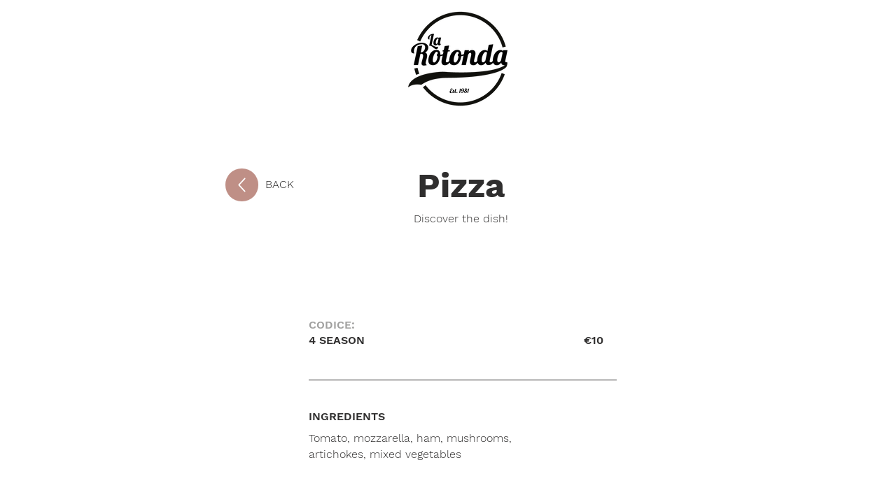

--- FILE ---
content_type: text/html; charset=UTF-8
request_url: https://www.larotondacarlazzo.com/menu/qr/pizze/eng/item/4-stagioni
body_size: 177945
content:
<!DOCTYPE html>
<html lang="it">
<head>
  
  <!-- SEO Tags -->
  <title>4 STAGIONI</title>
  <meta name="description" content="€10"/>
  <link rel="canonical" href="https://www.larotondacarlazzo.com/menu/qr/pizze/eng/item/4-stagioni"/>
  <meta name="robots" content="index"/>
  <meta property="og:title" content="4 STAGIONI"/>
  <meta property="og:description" content="€10"/>
  <meta property="og:url" content="https://www.larotondacarlazzo.com/menu/qr/pizze/eng/item/4-stagioni"/>
  <meta property="og:site_name" content="La Rotonda"/>
  <meta property="og:type" content="website"/>
  <script type="application/ld+json">{}</script>
  <script type="application/ld+json">{}</script>
  <link rel="alternate" href="https://www.larotondacarlazzo.com/menu/qr/pizze/eng/item/4-stagioni" hreflang="x-default"/>
  <link rel="alternate" href="https://www.larotondacarlazzo.com/menu/qr/pizze/eng/item/4-stagioni?lang=de" hreflang="de-de"/>
  <link rel="alternate" href="https://www.larotondacarlazzo.com/menu/qr/pizze/eng/item/4-stagioni?lang=en" hreflang="en-gb"/>
  <link rel="alternate" href="https://www.larotondacarlazzo.com/menu/qr/pizze/eng/item/4-stagioni" hreflang="it-it"/>
  <meta name="google-site-verification" content="XYoT982OP3QeOW-yrbGxhJHh2oXDGaH9iNz27Z5ZGYc"/>
  <meta name="twitter:card" content="summary_large_image"/>
  <meta name="twitter:title" content="4 STAGIONI"/>
  <meta name="twitter:description" content="€10"/>

  
  <meta charset='utf-8'>
  <meta name="viewport" content="width=device-width, initial-scale=1" id="wixDesktopViewport" />
  <meta http-equiv="X-UA-Compatible" content="IE=edge">
  <meta name="generator" content="Wix.com Website Builder"/>

  <link rel="icon" sizes="192x192" href="https://static.parastorage.com/client/pfavico.ico" type="image/x-icon"/>
  <link rel="shortcut icon" href="https://static.parastorage.com/client/pfavico.ico" type="image/x-icon"/>
  <link rel="apple-touch-icon" href="https://static.parastorage.com/client/pfavico.ico" type="image/x-icon"/>

  <!-- Safari Pinned Tab Icon -->
  <!-- <link rel="mask-icon" href="https://static.parastorage.com/client/pfavico.ico"> -->

  <!-- Original trials -->
  


  <!-- Segmenter Polyfill -->
  <script>
    if (!window.Intl || !window.Intl.Segmenter) {
      (function() {
        var script = document.createElement('script');
        script.src = 'https://static.parastorage.com/unpkg/@formatjs/intl-segmenter@11.7.10/polyfill.iife.js';
        document.head.appendChild(script);
      })();
    }
  </script>

  <!-- Legacy Polyfills -->
  <script nomodule="" src="https://static.parastorage.com/unpkg/core-js-bundle@3.2.1/minified.js"></script>
  <script nomodule="" src="https://static.parastorage.com/unpkg/focus-within-polyfill@5.0.9/dist/focus-within-polyfill.js"></script>

  <!-- Performance API Polyfills -->
  <script>
  (function () {
    var noop = function noop() {};
    if ("performance" in window === false) {
      window.performance = {};
    }
    window.performance.mark = performance.mark || noop;
    window.performance.measure = performance.measure || noop;
    if ("now" in window.performance === false) {
      var nowOffset = Date.now();
      if (performance.timing && performance.timing.navigationStart) {
        nowOffset = performance.timing.navigationStart;
      }
      window.performance.now = function now() {
        return Date.now() - nowOffset;
      };
    }
  })();
  </script>

  <!-- Globals Definitions -->
  <script>
    (function () {
      var now = Date.now()
      window.initialTimestamps = {
        initialTimestamp: now,
        initialRequestTimestamp: Math.round(performance.timeOrigin ? performance.timeOrigin : now - performance.now())
      }

      window.thunderboltTag = "QA_READY"
      window.thunderboltVersion = "1.16787.0"
    })();
  </script>

  <!-- Essential Viewer Model -->
  <script type="application/json" id="wix-essential-viewer-model">{"fleetConfig":{"fleetName":"thunderbolt-seo-renderer-gradual","type":"Rollout","code":1},"mode":{"qa":false,"enableTestApi":false,"debug":false,"ssrIndicator":false,"ssrOnly":false,"siteAssetsFallback":"enable","versionIndicator":false},"componentsLibrariesTopology":[{"artifactId":"editor-elements","namespace":"wixui","url":"https:\/\/static.parastorage.com\/services\/editor-elements\/1.14855.0"},{"artifactId":"editor-elements","namespace":"dsgnsys","url":"https:\/\/static.parastorage.com\/services\/editor-elements\/1.14855.0"}],"siteFeaturesConfigs":{"sessionManager":{"isRunningInDifferentSiteContext":false}},"language":{"userLanguage":"it"},"siteAssets":{"clientTopology":{"mediaRootUrl":"https:\/\/static.wixstatic.com","scriptsUrl":"static.parastorage.com","staticMediaUrl":"https:\/\/static.wixstatic.com\/media","moduleRepoUrl":"https:\/\/static.parastorage.com\/unpkg","fileRepoUrl":"https:\/\/static.parastorage.com\/services","viewerAppsUrl":"https:\/\/viewer-apps.parastorage.com","viewerAssetsUrl":"https:\/\/viewer-assets.parastorage.com","siteAssetsUrl":"https:\/\/siteassets.parastorage.com","pageJsonServerUrls":["https:\/\/pages.parastorage.com","https:\/\/staticorigin.wixstatic.com","https:\/\/www.larotondacarlazzo.com","https:\/\/fallback.wix.com\/wix-html-editor-pages-webapp\/page"],"pathOfTBModulesInFileRepoForFallback":"wix-thunderbolt\/dist\/"}},"siteFeatures":["accessibility","appMonitoring","assetsLoader","businessLogger","captcha","clickHandlerRegistrar","commonConfig","componentsLoader","componentsRegistry","consentPolicy","cookiesManager","cyclicTabbing","domSelectors","dynamicPages","environmentWixCodeSdk","environment","lightbox","locationWixCodeSdk","mpaNavigation","multilingual","navigationManager","navigationPhases","ooi","pages","panorama","renderer","reporter","routerFetch","router","scrollRestoration","seoWixCodeSdk","seo","sessionManager","siteMembersWixCodeSdk","siteMembers","siteScrollBlocker","siteWixCodeSdk","speculationRules","ssrCache","stores","structureApi","thunderboltInitializer","tpaCommons","translations","usedPlatformApis","warmupData","windowMessageRegistrar","windowWixCodeSdk","wixCustomElementComponent","wixEmbedsApi","componentsReact","platform"],"site":{"externalBaseUrl":"https:\/\/www.larotondacarlazzo.com","isSEO":true},"media":{"staticMediaUrl":"https:\/\/static.wixstatic.com\/media","mediaRootUrl":"https:\/\/static.wixstatic.com\/","staticVideoUrl":"https:\/\/video.wixstatic.com\/"},"requestUrl":"https:\/\/www.larotondacarlazzo.com\/menu\/qr\/pizze\/eng\/item\/4-stagioni","rollout":{"siteAssetsVersionsRollout":false,"isDACRollout":0,"isTBRollout":true},"commonConfig":{"brand":"wix","host":"VIEWER","bsi":"","consentPolicy":{},"consentPolicyHeader":{},"siteRevision":"547","renderingFlow":"NONE","language":"it","locale":"it-it"},"interactionSampleRatio":0.01,"dynamicModelUrl":"https:\/\/www.larotondacarlazzo.com\/_api\/v2\/dynamicmodel","accessTokensUrl":"https:\/\/www.larotondacarlazzo.com\/_api\/v1\/access-tokens","isExcludedFromSecurityExperiments":false,"experiments":{"specs.thunderbolt.hardenFetchAndXHR":true,"specs.thunderbolt.securityExperiments":true}}</script>
  <script>window.viewerModel = JSON.parse(document.getElementById('wix-essential-viewer-model').textContent)</script>

  <script>
    window.commonConfig = viewerModel.commonConfig
  </script>

  
  <!-- BEGIN handleAccessTokens bundle -->

  <script data-url="https://static.parastorage.com/services/wix-thunderbolt/dist/handleAccessTokens.inline.4f2f9a53.bundle.min.js">(()=>{"use strict";function e(e){let{context:o,property:r,value:n,enumerable:i=!0}=e,c=e.get,l=e.set;if(!r||void 0===n&&!c&&!l)return new Error("property and value are required");let a=o||globalThis,s=a?.[r],u={};if(void 0!==n)u.value=n;else{if(c){let e=t(c);e&&(u.get=e)}if(l){let e=t(l);e&&(u.set=e)}}let p={...u,enumerable:i||!1,configurable:!1};void 0!==n&&(p.writable=!1);try{Object.defineProperty(a,r,p)}catch(e){return e instanceof TypeError?s:e}return s}function t(e,t){return"function"==typeof e?e:!0===e?.async&&"function"==typeof e.func?t?async function(t){return e.func(t)}:async function(){return e.func()}:"function"==typeof e?.func?e.func:void 0}try{e({property:"strictDefine",value:e})}catch{}try{e({property:"defineStrictObject",value:r})}catch{}try{e({property:"defineStrictMethod",value:n})}catch{}var o=["toString","toLocaleString","valueOf","constructor","prototype"];function r(t){let{context:n,property:c,propertiesToExclude:l=[],skipPrototype:a=!1,hardenPrototypePropertiesToExclude:s=[]}=t;if(!c)return new Error("property is required");let u=(n||globalThis)[c],p={},f=i(n,c);u&&("object"==typeof u||"function"==typeof u)&&Reflect.ownKeys(u).forEach(t=>{if(!l.includes(t)&&!o.includes(t)){let o=i(u,t);if(o&&(o.writable||o.configurable)){let{value:r,get:n,set:i,enumerable:c=!1}=o,l={};void 0!==r?l.value=r:n?l.get=n:i&&(l.set=i);try{let o=e({context:u,property:t,...l,enumerable:c});p[t]=o}catch(e){if(!(e instanceof TypeError))throw e;try{p[t]=o.value||o.get||o.set}catch{}}}}});let d={originalObject:u,originalProperties:p};if(!a&&void 0!==u?.prototype){let e=r({context:u,property:"prototype",propertiesToExclude:s,skipPrototype:!0});e instanceof Error||(d.originalPrototype=e?.originalObject,d.originalPrototypeProperties=e?.originalProperties)}return e({context:n,property:c,value:u,enumerable:f?.enumerable}),d}function n(t,o){let r=(o||globalThis)[t],n=i(o||globalThis,t);return r&&n&&(n.writable||n.configurable)?(Object.freeze(r),e({context:globalThis,property:t,value:r})):r}function i(e,t){if(e&&t)try{return Reflect.getOwnPropertyDescriptor(e,t)}catch{return}}function c(e){if("string"!=typeof e)return e;try{return decodeURIComponent(e).toLowerCase().trim()}catch{return e.toLowerCase().trim()}}function l(e,t){let o="";if("string"==typeof e)o=e.split("=")[0]?.trim()||"";else{if(!e||"string"!=typeof e.name)return!1;o=e.name}return t.has(c(o)||"")}function a(e,t){let o;return o="string"==typeof e?e.split(";").map(e=>e.trim()).filter(e=>e.length>0):e||[],o.filter(e=>!l(e,t))}var s=null;function u(){return null===s&&(s=typeof Document>"u"?void 0:Object.getOwnPropertyDescriptor(Document.prototype,"cookie")),s}function p(t,o){if(!globalThis?.cookieStore)return;let r=globalThis.cookieStore.get.bind(globalThis.cookieStore),n=globalThis.cookieStore.getAll.bind(globalThis.cookieStore),i=globalThis.cookieStore.set.bind(globalThis.cookieStore),c=globalThis.cookieStore.delete.bind(globalThis.cookieStore);return e({context:globalThis.CookieStore.prototype,property:"get",value:async function(e){return l(("string"==typeof e?e:e.name)||"",t)?null:r.call(this,e)},enumerable:!0}),e({context:globalThis.CookieStore.prototype,property:"getAll",value:async function(){return a(await n.apply(this,Array.from(arguments)),t)},enumerable:!0}),e({context:globalThis.CookieStore.prototype,property:"set",value:async function(){let e=Array.from(arguments);if(!l(1===e.length?e[0].name:e[0],t))return i.apply(this,e);o&&console.warn(o)},enumerable:!0}),e({context:globalThis.CookieStore.prototype,property:"delete",value:async function(){let e=Array.from(arguments);if(!l(1===e.length?e[0].name:e[0],t))return c.apply(this,e)},enumerable:!0}),e({context:globalThis.cookieStore,property:"prototype",value:globalThis.CookieStore.prototype,enumerable:!1}),e({context:globalThis,property:"cookieStore",value:globalThis.cookieStore,enumerable:!0}),{get:r,getAll:n,set:i,delete:c}}var f=["TextEncoder","TextDecoder","XMLHttpRequestEventTarget","EventTarget","URL","JSON","Reflect","Object","Array","Map","Set","WeakMap","WeakSet","Promise","Symbol","Error"],d=["addEventListener","removeEventListener","dispatchEvent","encodeURI","encodeURIComponent","decodeURI","decodeURIComponent"];const y=(e,t)=>{try{const o=t?t.get.call(document):document.cookie;return o.split(";").map(e=>e.trim()).filter(t=>t?.startsWith(e))[0]?.split("=")[1]}catch(e){return""}},g=(e="",t="",o="/")=>`${e}=; ${t?`domain=${t};`:""} max-age=0; path=${o}; expires=Thu, 01 Jan 1970 00:00:01 GMT`;function m(){(function(){if("undefined"!=typeof window){const e=performance.getEntriesByType("navigation")[0];return"back_forward"===(e?.type||"")}return!1})()&&function(){const{counter:e}=function(){const e=b("getItem");if(e){const[t,o]=e.split("-"),r=o?parseInt(o,10):0;if(r>=3){const e=t?Number(t):0;if(Date.now()-e>6e4)return{counter:0}}return{counter:r}}return{counter:0}}();e<3?(!function(e=1){b("setItem",`${Date.now()}-${e}`)}(e+1),window.location.reload()):console.error("ATS: Max reload attempts reached")}()}function b(e,t){try{return sessionStorage[e]("reload",t||"")}catch(e){console.error("ATS: Error calling sessionStorage:",e)}}const h="client-session-bind",v="sec-fetch-unsupported",{experiments:w}=window.viewerModel,T=[h,"client-binding",v,"svSession","smSession","server-session-bind","wixSession2","wixSession3"].map(e=>e.toLowerCase()),{cookie:S}=function(t,o){let r=new Set(t);return e({context:document,property:"cookie",set:{func:e=>function(e,t,o,r){let n=u(),i=c(t.split(";")[0]||"")||"";[...o].every(e=>!i.startsWith(e.toLowerCase()))&&n?.set?n.set.call(e,t):r&&console.warn(r)}(document,e,r,o)},get:{func:()=>function(e,t){let o=u();if(!o?.get)throw new Error("Cookie descriptor or getter not available");return a(o.get.call(e),t).join("; ")}(document,r)},enumerable:!0}),{cookieStore:p(r,o),cookie:u()}}(T),k="tbReady",x="security_overrideGlobals",{experiments:E,siteFeaturesConfigs:C,accessTokensUrl:P}=window.viewerModel,R=P,M={},O=(()=>{const e=y(h,S);if(w["specs.thunderbolt.browserCacheReload"]){y(v,S)||e?b("removeItem"):m()}return(()=>{const e=g(h),t=g(h,location.hostname);S.set.call(document,e),S.set.call(document,t)})(),e})();O&&(M["client-binding"]=O);const D=fetch;addEventListener(k,function e(t){const{logger:o}=t.detail;try{window.tb.init({fetch:D,fetchHeaders:M})}catch(e){const t=new Error("TB003");o.meter(`${x}_${t.message}`,{paramsOverrides:{errorType:x,eventString:t.message}}),window?.viewerModel?.mode.debug&&console.error(e)}finally{removeEventListener(k,e)}}),E["specs.thunderbolt.hardenFetchAndXHR"]||(window.fetchDynamicModel=()=>C.sessionManager.isRunningInDifferentSiteContext?Promise.resolve({}):fetch(R,{credentials:"same-origin",headers:M}).then(function(e){if(!e.ok)throw new Error(`[${e.status}]${e.statusText}`);return e.json()}),window.dynamicModelPromise=window.fetchDynamicModel())})();
//# sourceMappingURL=https://static.parastorage.com/services/wix-thunderbolt/dist/handleAccessTokens.inline.4f2f9a53.bundle.min.js.map</script>

<!-- END handleAccessTokens bundle -->

<!-- BEGIN overrideGlobals bundle -->

<script data-url="https://static.parastorage.com/services/wix-thunderbolt/dist/overrideGlobals.inline.ec13bfcf.bundle.min.js">(()=>{"use strict";function e(e){let{context:r,property:o,value:n,enumerable:i=!0}=e,c=e.get,a=e.set;if(!o||void 0===n&&!c&&!a)return new Error("property and value are required");let l=r||globalThis,u=l?.[o],s={};if(void 0!==n)s.value=n;else{if(c){let e=t(c);e&&(s.get=e)}if(a){let e=t(a);e&&(s.set=e)}}let p={...s,enumerable:i||!1,configurable:!1};void 0!==n&&(p.writable=!1);try{Object.defineProperty(l,o,p)}catch(e){return e instanceof TypeError?u:e}return u}function t(e,t){return"function"==typeof e?e:!0===e?.async&&"function"==typeof e.func?t?async function(t){return e.func(t)}:async function(){return e.func()}:"function"==typeof e?.func?e.func:void 0}try{e({property:"strictDefine",value:e})}catch{}try{e({property:"defineStrictObject",value:o})}catch{}try{e({property:"defineStrictMethod",value:n})}catch{}var r=["toString","toLocaleString","valueOf","constructor","prototype"];function o(t){let{context:n,property:c,propertiesToExclude:a=[],skipPrototype:l=!1,hardenPrototypePropertiesToExclude:u=[]}=t;if(!c)return new Error("property is required");let s=(n||globalThis)[c],p={},f=i(n,c);s&&("object"==typeof s||"function"==typeof s)&&Reflect.ownKeys(s).forEach(t=>{if(!a.includes(t)&&!r.includes(t)){let r=i(s,t);if(r&&(r.writable||r.configurable)){let{value:o,get:n,set:i,enumerable:c=!1}=r,a={};void 0!==o?a.value=o:n?a.get=n:i&&(a.set=i);try{let r=e({context:s,property:t,...a,enumerable:c});p[t]=r}catch(e){if(!(e instanceof TypeError))throw e;try{p[t]=r.value||r.get||r.set}catch{}}}}});let d={originalObject:s,originalProperties:p};if(!l&&void 0!==s?.prototype){let e=o({context:s,property:"prototype",propertiesToExclude:u,skipPrototype:!0});e instanceof Error||(d.originalPrototype=e?.originalObject,d.originalPrototypeProperties=e?.originalProperties)}return e({context:n,property:c,value:s,enumerable:f?.enumerable}),d}function n(t,r){let o=(r||globalThis)[t],n=i(r||globalThis,t);return o&&n&&(n.writable||n.configurable)?(Object.freeze(o),e({context:globalThis,property:t,value:o})):o}function i(e,t){if(e&&t)try{return Reflect.getOwnPropertyDescriptor(e,t)}catch{return}}function c(e){if("string"!=typeof e)return e;try{return decodeURIComponent(e).toLowerCase().trim()}catch{return e.toLowerCase().trim()}}function a(e,t){return e instanceof Headers?e.forEach((r,o)=>{l(o,t)||e.delete(o)}):Object.keys(e).forEach(r=>{l(r,t)||delete e[r]}),e}function l(e,t){return!t.has(c(e)||"")}function u(e,t){let r=!0,o=function(e){let t,r;if(globalThis.Request&&e instanceof Request)t=e.url;else{if("function"!=typeof e?.toString)throw new Error("Unsupported type for url");t=e.toString()}try{return new URL(t).pathname}catch{return r=t.replace(/#.+/gi,"").split("?").shift(),r.startsWith("/")?r:`/${r}`}}(e),n=c(o);return n&&t.some(e=>n.includes(e))&&(r=!1),r}function s(t,r,o){let n=fetch,i=XMLHttpRequest,c=new Set(r);function s(){let e=new i,r=e.open,n=e.setRequestHeader;return e.open=function(){let n=Array.from(arguments),i=n[1];if(n.length<2||u(i,t))return r.apply(e,n);throw new Error(o||`Request not allowed for path ${i}`)},e.setRequestHeader=function(t,r){l(decodeURIComponent(t),c)&&n.call(e,t,r)},e}return e({property:"fetch",value:function(){let e=function(e,t){return globalThis.Request&&e[0]instanceof Request&&e[0]?.headers?a(e[0].headers,t):e[1]?.headers&&a(e[1].headers,t),e}(arguments,c);return u(arguments[0],t)?n.apply(globalThis,Array.from(e)):new Promise((e,t)=>{t(new Error(o||`Request not allowed for path ${arguments[0]}`))})},enumerable:!0}),e({property:"XMLHttpRequest",value:s,enumerable:!0}),Object.keys(i).forEach(e=>{s[e]=i[e]}),{fetch:n,XMLHttpRequest:i}}var p=["TextEncoder","TextDecoder","XMLHttpRequestEventTarget","EventTarget","URL","JSON","Reflect","Object","Array","Map","Set","WeakMap","WeakSet","Promise","Symbol","Error"],f=["addEventListener","removeEventListener","dispatchEvent","encodeURI","encodeURIComponent","decodeURI","decodeURIComponent"];const d=function(){let t=globalThis.open,r=document.open;function o(e,r,o){let n="string"!=typeof e,i=t.call(window,e,r,o);return n||e&&function(e){return e.startsWith("//")&&/(?:[a-z0-9](?:[a-z0-9-]{0,61}[a-z0-9])?\.)+[a-z0-9][a-z0-9-]{0,61}[a-z0-9]/g.test(`${location.protocol}:${e}`)&&(e=`${location.protocol}${e}`),!e.startsWith("http")||new URL(e).hostname===location.hostname}(e)?{}:i}return e({property:"open",value:o,context:globalThis,enumerable:!0}),e({property:"open",value:function(e,t,n){return e?o(e,t,n):r.call(document,e||"",t||"",n||"")},context:document,enumerable:!0}),{open:t,documentOpen:r}},y=function(){let t=document.createElement,r=Element.prototype.setAttribute,o=Element.prototype.setAttributeNS;return e({property:"createElement",context:document,value:function(n,i){let a=t.call(document,n,i);if("iframe"===c(n)){e({property:"srcdoc",context:a,get:()=>"",set:()=>{console.warn("`srcdoc` is not allowed in iframe elements.")}});let t=function(e,t){"srcdoc"!==e.toLowerCase()?r.call(a,e,t):console.warn("`srcdoc` attribute is not allowed to be set.")},n=function(e,t,r){"srcdoc"!==t.toLowerCase()?o.call(a,e,t,r):console.warn("`srcdoc` attribute is not allowed to be set.")};a.setAttribute=t,a.setAttributeNS=n}return a},enumerable:!0}),{createElement:t,setAttribute:r,setAttributeNS:o}},m=["client-binding"],b=["/_api/v1/access-tokens","/_api/v2/dynamicmodel","/_api/one-app-session-web/v3/businesses"],h=function(){let t=setTimeout,r=setInterval;return o("setTimeout",0,globalThis),o("setInterval",0,globalThis),{setTimeout:t,setInterval:r};function o(t,r,o){let n=o||globalThis,i=n[t];if(!i||"function"!=typeof i)throw new Error(`Function ${t} not found or is not a function`);e({property:t,value:function(){let e=Array.from(arguments);if("string"!=typeof e[r])return i.apply(n,e);console.warn(`Calling ${t} with a String Argument at index ${r} is not allowed`)},context:o,enumerable:!0})}},v=function(){if(navigator&&"serviceWorker"in navigator){let t=navigator.serviceWorker.register;return e({context:navigator.serviceWorker,property:"register",value:function(){console.log("Service worker registration is not allowed")},enumerable:!0}),{register:t}}return{}};performance.mark("overrideGlobals started");const{isExcludedFromSecurityExperiments:g,experiments:w}=window.viewerModel,E=!g&&w["specs.thunderbolt.securityExperiments"];try{d(),E&&y(),w["specs.thunderbolt.hardenFetchAndXHR"]&&E&&s(b,m),v(),(e=>{let t=[],r=[];r=r.concat(["TextEncoder","TextDecoder"]),e&&(r=r.concat(["XMLHttpRequestEventTarget","EventTarget"])),r=r.concat(["URL","JSON"]),e&&(t=t.concat(["addEventListener","removeEventListener"])),t=t.concat(["encodeURI","encodeURIComponent","decodeURI","decodeURIComponent"]),r=r.concat(["String","Number"]),e&&r.push("Object"),r=r.concat(["Reflect"]),t.forEach(e=>{n(e),["addEventListener","removeEventListener"].includes(e)&&n(e,document)}),r.forEach(e=>{o({property:e})})})(E),E&&h()}catch(e){window?.viewerModel?.mode.debug&&console.error(e);const t=new Error("TB006");window.fedops?.reportError(t,"security_overrideGlobals"),window.Sentry?window.Sentry.captureException(t):globalThis.defineStrictProperty("sentryBuffer",[t],window,!1)}performance.mark("overrideGlobals ended")})();
//# sourceMappingURL=https://static.parastorage.com/services/wix-thunderbolt/dist/overrideGlobals.inline.ec13bfcf.bundle.min.js.map</script>

<!-- END overrideGlobals bundle -->


  
  <script>
    window.commonConfig = viewerModel.commonConfig

	
  </script>

  <!-- Initial CSS -->
  <style data-url="https://static.parastorage.com/services/wix-thunderbolt/dist/main.347af09f.min.css">@keyframes slide-horizontal-new{0%{transform:translateX(100%)}}@keyframes slide-horizontal-old{80%{opacity:1}to{opacity:0;transform:translateX(-100%)}}@keyframes slide-vertical-new{0%{transform:translateY(-100%)}}@keyframes slide-vertical-old{80%{opacity:1}to{opacity:0;transform:translateY(100%)}}@keyframes out-in-new{0%{opacity:0}}@keyframes out-in-old{to{opacity:0}}:root:active-view-transition{view-transition-name:none}::view-transition{pointer-events:none}:root:active-view-transition::view-transition-new(page-group),:root:active-view-transition::view-transition-old(page-group){animation-duration:.6s;cursor:wait;pointer-events:all}:root:active-view-transition-type(SlideHorizontal)::view-transition-old(page-group){animation:slide-horizontal-old .6s cubic-bezier(.83,0,.17,1) forwards;mix-blend-mode:normal}:root:active-view-transition-type(SlideHorizontal)::view-transition-new(page-group){animation:slide-horizontal-new .6s cubic-bezier(.83,0,.17,1) backwards;mix-blend-mode:normal}:root:active-view-transition-type(SlideVertical)::view-transition-old(page-group){animation:slide-vertical-old .6s cubic-bezier(.83,0,.17,1) forwards;mix-blend-mode:normal}:root:active-view-transition-type(SlideVertical)::view-transition-new(page-group){animation:slide-vertical-new .6s cubic-bezier(.83,0,.17,1) backwards;mix-blend-mode:normal}:root:active-view-transition-type(OutIn)::view-transition-old(page-group){animation:out-in-old .35s cubic-bezier(.22,1,.36,1) forwards}:root:active-view-transition-type(OutIn)::view-transition-new(page-group){animation:out-in-new .35s cubic-bezier(.64,0,.78,0) .35s backwards}@media(prefers-reduced-motion:reduce){::view-transition-group(*),::view-transition-new(*),::view-transition-old(*){animation:none!important}}body,html{background:transparent;border:0;margin:0;outline:0;padding:0;vertical-align:baseline}body{--scrollbar-width:0px;font-family:Arial,Helvetica,sans-serif;font-size:10px}body,html{height:100%}body{overflow-x:auto;overflow-y:scroll}body:not(.responsive) #site-root{min-width:var(--site-width);width:100%}body:not([data-js-loaded]) [data-hide-prejs]{visibility:hidden}interact-element{display:contents}#SITE_CONTAINER{position:relative}:root{--one-unit:1vw;--section-max-width:9999px;--spx-stopper-max:9999px;--spx-stopper-min:0px;--browser-zoom:1}@supports(-webkit-appearance:none) and (stroke-color:transparent){:root{--safari-sticky-fix:opacity;--experimental-safari-sticky-fix:translateZ(0)}}@supports(container-type:inline-size){:root{--one-unit:1cqw}}[id^=oldHoverBox-]{mix-blend-mode:plus-lighter;transition:opacity .5s ease,visibility .5s ease}[data-mesh-id$=inlineContent-gridContainer]:has(>[id^=oldHoverBox-]){isolation:isolate}</style>
<style data-url="https://static.parastorage.com/services/wix-thunderbolt/dist/main.renderer.9cb0985f.min.css">a,abbr,acronym,address,applet,b,big,blockquote,button,caption,center,cite,code,dd,del,dfn,div,dl,dt,em,fieldset,font,footer,form,h1,h2,h3,h4,h5,h6,header,i,iframe,img,ins,kbd,label,legend,li,nav,object,ol,p,pre,q,s,samp,section,small,span,strike,strong,sub,sup,table,tbody,td,tfoot,th,thead,title,tr,tt,u,ul,var{background:transparent;border:0;margin:0;outline:0;padding:0;vertical-align:baseline}input,select,textarea{box-sizing:border-box;font-family:Helvetica,Arial,sans-serif}ol,ul{list-style:none}blockquote,q{quotes:none}ins{text-decoration:none}del{text-decoration:line-through}table{border-collapse:collapse;border-spacing:0}a{cursor:pointer;text-decoration:none}.testStyles{overflow-y:hidden}.reset-button{-webkit-appearance:none;background:none;border:0;color:inherit;font:inherit;line-height:normal;outline:0;overflow:visible;padding:0;-webkit-user-select:none;-moz-user-select:none;-ms-user-select:none}:focus{outline:none}body.device-mobile-optimized:not(.disable-site-overflow){overflow-x:hidden;overflow-y:scroll}body.device-mobile-optimized:not(.responsive) #SITE_CONTAINER{margin-left:auto;margin-right:auto;overflow-x:visible;position:relative;width:320px}body.device-mobile-optimized:not(.responsive):not(.blockSiteScrolling) #SITE_CONTAINER{margin-top:0}body.device-mobile-optimized>*{max-width:100%!important}body.device-mobile-optimized #site-root{overflow-x:hidden;overflow-y:hidden}@supports(overflow:clip){body.device-mobile-optimized #site-root{overflow-x:clip;overflow-y:clip}}body.device-mobile-non-optimized #SITE_CONTAINER #site-root{overflow-x:clip;overflow-y:clip}body.device-mobile-non-optimized.fullScreenMode{background-color:#5f6360}body.device-mobile-non-optimized.fullScreenMode #MOBILE_ACTIONS_MENU,body.device-mobile-non-optimized.fullScreenMode #SITE_BACKGROUND,body.device-mobile-non-optimized.fullScreenMode #site-root,body.fullScreenMode #WIX_ADS{visibility:hidden}body.fullScreenMode{overflow-x:hidden!important;overflow-y:hidden!important}body.fullScreenMode.device-mobile-optimized #TINY_MENU{opacity:0;pointer-events:none}body.fullScreenMode-scrollable.device-mobile-optimized{overflow-x:hidden!important;overflow-y:auto!important}body.fullScreenMode-scrollable.device-mobile-optimized #masterPage,body.fullScreenMode-scrollable.device-mobile-optimized #site-root{overflow-x:hidden!important;overflow-y:hidden!important}body.fullScreenMode-scrollable.device-mobile-optimized #SITE_BACKGROUND,body.fullScreenMode-scrollable.device-mobile-optimized #masterPage{height:auto!important}body.fullScreenMode-scrollable.device-mobile-optimized #masterPage.mesh-layout{height:0!important}body.blockSiteScrolling,body.siteScrollingBlocked{position:fixed;width:100%}body.blockSiteScrolling #SITE_CONTAINER{margin-top:calc(var(--blocked-site-scroll-margin-top)*-1)}#site-root{margin:0 auto;min-height:100%;position:relative;top:var(--wix-ads-height)}#site-root img:not([src]){visibility:hidden}#site-root svg img:not([src]){visibility:visible}.auto-generated-link{color:inherit}#SCROLL_TO_BOTTOM,#SCROLL_TO_TOP{height:0}.has-click-trigger{cursor:pointer}.fullScreenOverlay{bottom:0;display:flex;justify-content:center;left:0;overflow-y:hidden;position:fixed;right:0;top:-60px;z-index:1005}.fullScreenOverlay>.fullScreenOverlayContent{bottom:0;left:0;margin:0 auto;overflow:hidden;position:absolute;right:0;top:60px;transform:translateZ(0)}[data-mesh-id$=centeredContent],[data-mesh-id$=form],[data-mesh-id$=inlineContent]{pointer-events:none;position:relative}[data-mesh-id$=-gridWrapper],[data-mesh-id$=-rotated-wrapper]{pointer-events:none}[data-mesh-id$=-gridContainer]>*,[data-mesh-id$=-rotated-wrapper]>*,[data-mesh-id$=inlineContent]>:not([data-mesh-id$=-gridContainer]){pointer-events:auto}.device-mobile-optimized #masterPage.mesh-layout #SOSP_CONTAINER_CUSTOM_ID{grid-area:2/1/3/2;-ms-grid-row:2;position:relative}#masterPage.mesh-layout{-ms-grid-rows:max-content max-content min-content max-content;-ms-grid-columns:100%;align-items:start;display:-ms-grid;display:grid;grid-template-columns:100%;grid-template-rows:max-content max-content min-content max-content;justify-content:stretch}#masterPage.mesh-layout #PAGES_CONTAINER,#masterPage.mesh-layout #SITE_FOOTER-placeholder,#masterPage.mesh-layout #SITE_FOOTER_WRAPPER,#masterPage.mesh-layout #SITE_HEADER-placeholder,#masterPage.mesh-layout #SITE_HEADER_WRAPPER,#masterPage.mesh-layout #SOSP_CONTAINER_CUSTOM_ID[data-state~=mobileView],#masterPage.mesh-layout #soapAfterPagesContainer,#masterPage.mesh-layout #soapBeforePagesContainer{-ms-grid-row-align:start;-ms-grid-column-align:start;-ms-grid-column:1}#masterPage.mesh-layout #SITE_HEADER-placeholder,#masterPage.mesh-layout #SITE_HEADER_WRAPPER{grid-area:1/1/2/2;-ms-grid-row:1}#masterPage.mesh-layout #PAGES_CONTAINER,#masterPage.mesh-layout #soapAfterPagesContainer,#masterPage.mesh-layout #soapBeforePagesContainer{grid-area:3/1/4/2;-ms-grid-row:3}#masterPage.mesh-layout #soapAfterPagesContainer,#masterPage.mesh-layout #soapBeforePagesContainer{width:100%}#masterPage.mesh-layout #PAGES_CONTAINER{align-self:stretch}#masterPage.mesh-layout main#PAGES_CONTAINER{display:block}#masterPage.mesh-layout #SITE_FOOTER-placeholder,#masterPage.mesh-layout #SITE_FOOTER_WRAPPER{grid-area:4/1/5/2;-ms-grid-row:4}#masterPage.mesh-layout #SITE_PAGES,#masterPage.mesh-layout [data-mesh-id=PAGES_CONTAINERcenteredContent],#masterPage.mesh-layout [data-mesh-id=PAGES_CONTAINERinlineContent]{height:100%}#masterPage.mesh-layout.desktop>*{width:100%}#masterPage.mesh-layout #PAGES_CONTAINER,#masterPage.mesh-layout #SITE_FOOTER,#masterPage.mesh-layout #SITE_FOOTER_WRAPPER,#masterPage.mesh-layout #SITE_HEADER,#masterPage.mesh-layout #SITE_HEADER_WRAPPER,#masterPage.mesh-layout #SITE_PAGES,#masterPage.mesh-layout #masterPageinlineContent{position:relative}#masterPage.mesh-layout #SITE_HEADER{grid-area:1/1/2/2}#masterPage.mesh-layout #SITE_FOOTER{grid-area:4/1/5/2}#masterPage.mesh-layout.overflow-x-clip #SITE_FOOTER,#masterPage.mesh-layout.overflow-x-clip #SITE_HEADER{overflow-x:clip}[data-z-counter]{z-index:0}[data-z-counter="0"]{z-index:auto}.wixSiteProperties{-webkit-font-smoothing:antialiased;-moz-osx-font-smoothing:grayscale}:root{--wst-button-color-fill-primary:rgb(var(--color_48));--wst-button-color-border-primary:rgb(var(--color_49));--wst-button-color-text-primary:rgb(var(--color_50));--wst-button-color-fill-primary-hover:rgb(var(--color_51));--wst-button-color-border-primary-hover:rgb(var(--color_52));--wst-button-color-text-primary-hover:rgb(var(--color_53));--wst-button-color-fill-primary-disabled:rgb(var(--color_54));--wst-button-color-border-primary-disabled:rgb(var(--color_55));--wst-button-color-text-primary-disabled:rgb(var(--color_56));--wst-button-color-fill-secondary:rgb(var(--color_57));--wst-button-color-border-secondary:rgb(var(--color_58));--wst-button-color-text-secondary:rgb(var(--color_59));--wst-button-color-fill-secondary-hover:rgb(var(--color_60));--wst-button-color-border-secondary-hover:rgb(var(--color_61));--wst-button-color-text-secondary-hover:rgb(var(--color_62));--wst-button-color-fill-secondary-disabled:rgb(var(--color_63));--wst-button-color-border-secondary-disabled:rgb(var(--color_64));--wst-button-color-text-secondary-disabled:rgb(var(--color_65));--wst-color-fill-base-1:rgb(var(--color_36));--wst-color-fill-base-2:rgb(var(--color_37));--wst-color-fill-base-shade-1:rgb(var(--color_38));--wst-color-fill-base-shade-2:rgb(var(--color_39));--wst-color-fill-base-shade-3:rgb(var(--color_40));--wst-color-fill-accent-1:rgb(var(--color_41));--wst-color-fill-accent-2:rgb(var(--color_42));--wst-color-fill-accent-3:rgb(var(--color_43));--wst-color-fill-accent-4:rgb(var(--color_44));--wst-color-fill-background-primary:rgb(var(--color_11));--wst-color-fill-background-secondary:rgb(var(--color_12));--wst-color-text-primary:rgb(var(--color_15));--wst-color-text-secondary:rgb(var(--color_14));--wst-color-action:rgb(var(--color_18));--wst-color-disabled:rgb(var(--color_39));--wst-color-title:rgb(var(--color_45));--wst-color-subtitle:rgb(var(--color_46));--wst-color-line:rgb(var(--color_47));--wst-font-style-h2:var(--font_2);--wst-font-style-h3:var(--font_3);--wst-font-style-h4:var(--font_4);--wst-font-style-h5:var(--font_5);--wst-font-style-h6:var(--font_6);--wst-font-style-body-large:var(--font_7);--wst-font-style-body-medium:var(--font_8);--wst-font-style-body-small:var(--font_9);--wst-font-style-body-x-small:var(--font_10);--wst-color-custom-1:rgb(var(--color_13));--wst-color-custom-2:rgb(var(--color_16));--wst-color-custom-3:rgb(var(--color_17));--wst-color-custom-4:rgb(var(--color_19));--wst-color-custom-5:rgb(var(--color_20));--wst-color-custom-6:rgb(var(--color_21));--wst-color-custom-7:rgb(var(--color_22));--wst-color-custom-8:rgb(var(--color_23));--wst-color-custom-9:rgb(var(--color_24));--wst-color-custom-10:rgb(var(--color_25));--wst-color-custom-11:rgb(var(--color_26));--wst-color-custom-12:rgb(var(--color_27));--wst-color-custom-13:rgb(var(--color_28));--wst-color-custom-14:rgb(var(--color_29));--wst-color-custom-15:rgb(var(--color_30));--wst-color-custom-16:rgb(var(--color_31));--wst-color-custom-17:rgb(var(--color_32));--wst-color-custom-18:rgb(var(--color_33));--wst-color-custom-19:rgb(var(--color_34));--wst-color-custom-20:rgb(var(--color_35))}.wix-presets-wrapper{display:contents}</style>

  <meta name="format-detection" content="telephone=no">
  <meta name="skype_toolbar" content="skype_toolbar_parser_compatible">
  
  

  

  

  <!-- head performance data start -->
  
  <!-- head performance data end -->
  

    


    
<style data-href="https://static.parastorage.com/services/editor-elements-library/dist/thunderbolt/rb_wixui.thunderbolt_bootstrap.a1b00b19.min.css">.cwL6XW{cursor:pointer}.sNF2R0{opacity:0}.hLoBV3{transition:opacity var(--transition-duration) cubic-bezier(.37,0,.63,1)}.Rdf41z,.hLoBV3{opacity:1}.ftlZWo{transition:opacity var(--transition-duration) cubic-bezier(.37,0,.63,1)}.ATGlOr,.ftlZWo{opacity:0}.KQSXD0{transition:opacity var(--transition-duration) cubic-bezier(.64,0,.78,0)}.KQSXD0,.pagQKE{opacity:1}._6zG5H{opacity:0;transition:opacity var(--transition-duration) cubic-bezier(.22,1,.36,1)}.BB49uC{transform:translateX(100%)}.j9xE1V{transition:transform var(--transition-duration) cubic-bezier(.87,0,.13,1)}.ICs7Rs,.j9xE1V{transform:translateX(0)}.DxijZJ{transition:transform var(--transition-duration) cubic-bezier(.87,0,.13,1)}.B5kjYq,.DxijZJ{transform:translateX(-100%)}.cJijIV{transition:transform var(--transition-duration) cubic-bezier(.87,0,.13,1)}.cJijIV,.hOxaWM{transform:translateX(0)}.T9p3fN{transform:translateX(100%);transition:transform var(--transition-duration) cubic-bezier(.87,0,.13,1)}.qDxYJm{transform:translateY(100%)}.aA9V0P{transition:transform var(--transition-duration) cubic-bezier(.87,0,.13,1)}.YPXPAS,.aA9V0P{transform:translateY(0)}.Xf2zsA{transition:transform var(--transition-duration) cubic-bezier(.87,0,.13,1)}.Xf2zsA,.y7Kt7s{transform:translateY(-100%)}.EeUgMu{transition:transform var(--transition-duration) cubic-bezier(.87,0,.13,1)}.EeUgMu,.fdHrtm{transform:translateY(0)}.WIFaG4{transform:translateY(100%);transition:transform var(--transition-duration) cubic-bezier(.87,0,.13,1)}body:not(.responsive) .JsJXaX{overflow-x:clip}:root:active-view-transition .JsJXaX{view-transition-name:page-group}.AnQkDU{display:grid;grid-template-columns:1fr;grid-template-rows:1fr;height:100%}.AnQkDU>div{align-self:stretch!important;grid-area:1/1/2/2;justify-self:stretch!important}.StylableButton2545352419__root{-archetype:box;border:none;box-sizing:border-box;cursor:pointer;display:block;height:100%;min-height:10px;min-width:10px;padding:0;touch-action:manipulation;width:100%}.StylableButton2545352419__root[disabled]{pointer-events:none}.StylableButton2545352419__root:not(:hover):not([disabled]).StylableButton2545352419--hasBackgroundColor{background-color:var(--corvid-background-color)!important}.StylableButton2545352419__root:hover:not([disabled]).StylableButton2545352419--hasHoverBackgroundColor{background-color:var(--corvid-hover-background-color)!important}.StylableButton2545352419__root:not(:hover)[disabled].StylableButton2545352419--hasDisabledBackgroundColor{background-color:var(--corvid-disabled-background-color)!important}.StylableButton2545352419__root:not(:hover):not([disabled]).StylableButton2545352419--hasBorderColor{border-color:var(--corvid-border-color)!important}.StylableButton2545352419__root:hover:not([disabled]).StylableButton2545352419--hasHoverBorderColor{border-color:var(--corvid-hover-border-color)!important}.StylableButton2545352419__root:not(:hover)[disabled].StylableButton2545352419--hasDisabledBorderColor{border-color:var(--corvid-disabled-border-color)!important}.StylableButton2545352419__root.StylableButton2545352419--hasBorderRadius{border-radius:var(--corvid-border-radius)!important}.StylableButton2545352419__root.StylableButton2545352419--hasBorderWidth{border-width:var(--corvid-border-width)!important}.StylableButton2545352419__root:not(:hover):not([disabled]).StylableButton2545352419--hasColor,.StylableButton2545352419__root:not(:hover):not([disabled]).StylableButton2545352419--hasColor .StylableButton2545352419__label{color:var(--corvid-color)!important}.StylableButton2545352419__root:hover:not([disabled]).StylableButton2545352419--hasHoverColor,.StylableButton2545352419__root:hover:not([disabled]).StylableButton2545352419--hasHoverColor .StylableButton2545352419__label{color:var(--corvid-hover-color)!important}.StylableButton2545352419__root:not(:hover)[disabled].StylableButton2545352419--hasDisabledColor,.StylableButton2545352419__root:not(:hover)[disabled].StylableButton2545352419--hasDisabledColor .StylableButton2545352419__label{color:var(--corvid-disabled-color)!important}.StylableButton2545352419__link{-archetype:box;box-sizing:border-box;color:#000;text-decoration:none}.StylableButton2545352419__container{align-items:center;display:flex;flex-basis:auto;flex-direction:row;flex-grow:1;height:100%;justify-content:center;overflow:hidden;transition:all .2s ease,visibility 0s;width:100%}.StylableButton2545352419__label{-archetype:text;-controller-part-type:LayoutChildDisplayDropdown,LayoutFlexChildSpacing(first);max-width:100%;min-width:1.8em;overflow:hidden;text-align:center;text-overflow:ellipsis;transition:inherit;white-space:nowrap}.StylableButton2545352419__root.StylableButton2545352419--isMaxContent .StylableButton2545352419__label{text-overflow:unset}.StylableButton2545352419__root.StylableButton2545352419--isWrapText .StylableButton2545352419__label{min-width:10px;overflow-wrap:break-word;white-space:break-spaces;word-break:break-word}.StylableButton2545352419__icon{-archetype:icon;-controller-part-type:LayoutChildDisplayDropdown,LayoutFlexChildSpacing(last);flex-shrink:0;height:50px;min-width:1px;transition:inherit}.StylableButton2545352419__icon.StylableButton2545352419--override{display:block!important}.StylableButton2545352419__icon svg,.StylableButton2545352419__icon>span{display:flex;height:inherit;width:inherit}.StylableButton2545352419__root:not(:hover):not([disalbed]).StylableButton2545352419--hasIconColor .StylableButton2545352419__icon svg{fill:var(--corvid-icon-color)!important;stroke:var(--corvid-icon-color)!important}.StylableButton2545352419__root:hover:not([disabled]).StylableButton2545352419--hasHoverIconColor .StylableButton2545352419__icon svg{fill:var(--corvid-hover-icon-color)!important;stroke:var(--corvid-hover-icon-color)!important}.StylableButton2545352419__root:not(:hover)[disabled].StylableButton2545352419--hasDisabledIconColor .StylableButton2545352419__icon svg{fill:var(--corvid-disabled-icon-color)!important;stroke:var(--corvid-disabled-icon-color)!important}.aeyn4z{bottom:0;left:0;position:absolute;right:0;top:0}.qQrFOK{cursor:pointer}.VDJedC{-webkit-tap-highlight-color:rgba(0,0,0,0);fill:var(--corvid-fill-color,var(--fill));fill-opacity:var(--fill-opacity);stroke:var(--corvid-stroke-color,var(--stroke));stroke-opacity:var(--stroke-opacity);stroke-width:var(--stroke-width);filter:var(--drop-shadow,none);opacity:var(--opacity);transform:var(--flip)}.VDJedC,.VDJedC svg{bottom:0;left:0;position:absolute;right:0;top:0}.VDJedC svg{height:var(--svg-calculated-height,100%);margin:auto;padding:var(--svg-calculated-padding,0);width:var(--svg-calculated-width,100%)}.VDJedC svg:not([data-type=ugc]){overflow:visible}.l4CAhn *{vector-effect:non-scaling-stroke}.Z_l5lU{-webkit-text-size-adjust:100%;-moz-text-size-adjust:100%;text-size-adjust:100%}ol.font_100,ul.font_100{color:#080808;font-family:"Arial, Helvetica, sans-serif",serif;font-size:10px;font-style:normal;font-variant:normal;font-weight:400;letter-spacing:normal;line-height:normal;margin:0;text-decoration:none}ol.font_100 li,ul.font_100 li{margin-bottom:12px}ol.wix-list-text-align,ul.wix-list-text-align{list-style-position:inside}ol.wix-list-text-align h1,ol.wix-list-text-align h2,ol.wix-list-text-align h3,ol.wix-list-text-align h4,ol.wix-list-text-align h5,ol.wix-list-text-align h6,ol.wix-list-text-align p,ul.wix-list-text-align h1,ul.wix-list-text-align h2,ul.wix-list-text-align h3,ul.wix-list-text-align h4,ul.wix-list-text-align h5,ul.wix-list-text-align h6,ul.wix-list-text-align p{display:inline}.HQSswv{cursor:pointer}.yi6otz{clip:rect(0 0 0 0);border:0;height:1px;margin:-1px;overflow:hidden;padding:0;position:absolute;width:1px}.zQ9jDz [data-attr-richtext-marker=true]{display:block}.zQ9jDz [data-attr-richtext-marker=true] table{border-collapse:collapse;margin:15px 0;width:100%}.zQ9jDz [data-attr-richtext-marker=true] table td{padding:12px;position:relative}.zQ9jDz [data-attr-richtext-marker=true] table td:after{border-bottom:1px solid currentColor;border-left:1px solid currentColor;bottom:0;content:"";left:0;opacity:.2;position:absolute;right:0;top:0}.zQ9jDz [data-attr-richtext-marker=true] table tr td:last-child:after{border-right:1px solid currentColor}.zQ9jDz [data-attr-richtext-marker=true] table tr:first-child td:after{border-top:1px solid currentColor}@supports(-webkit-appearance:none) and (stroke-color:transparent){.qvSjx3>*>:first-child{vertical-align:top}}@supports(-webkit-touch-callout:none){.qvSjx3>*>:first-child{vertical-align:top}}.LkZBpT :is(p,h1,h2,h3,h4,h5,h6,ul,ol,span[data-attr-richtext-marker],blockquote,div) [class$=rich-text__text],.LkZBpT :is(p,h1,h2,h3,h4,h5,h6,ul,ol,span[data-attr-richtext-marker],blockquote,div)[class$=rich-text__text]{color:var(--corvid-color,currentColor)}.LkZBpT :is(p,h1,h2,h3,h4,h5,h6,ul,ol,span[data-attr-richtext-marker],blockquote,div) span[style*=color]{color:var(--corvid-color,currentColor)!important}.Kbom4H{direction:var(--text-direction);min-height:var(--min-height);min-width:var(--min-width)}.Kbom4H .upNqi2{word-wrap:break-word;height:100%;overflow-wrap:break-word;position:relative;width:100%}.Kbom4H .upNqi2 ul{list-style:disc inside}.Kbom4H .upNqi2 li{margin-bottom:12px}.MMl86N blockquote,.MMl86N div,.MMl86N h1,.MMl86N h2,.MMl86N h3,.MMl86N h4,.MMl86N h5,.MMl86N h6,.MMl86N p{letter-spacing:normal;line-height:normal}.gYHZuN{min-height:var(--min-height);min-width:var(--min-width)}.gYHZuN .upNqi2{word-wrap:break-word;height:100%;overflow-wrap:break-word;position:relative;width:100%}.gYHZuN .upNqi2 ol,.gYHZuN .upNqi2 ul{letter-spacing:normal;line-height:normal;margin-inline-start:.5em;padding-inline-start:1.3em}.gYHZuN .upNqi2 ul{list-style-type:disc}.gYHZuN .upNqi2 ol{list-style-type:decimal}.gYHZuN .upNqi2 ol ul,.gYHZuN .upNqi2 ul ul{line-height:normal;list-style-type:circle}.gYHZuN .upNqi2 ol ol ul,.gYHZuN .upNqi2 ol ul ul,.gYHZuN .upNqi2 ul ol ul,.gYHZuN .upNqi2 ul ul ul{line-height:normal;list-style-type:square}.gYHZuN .upNqi2 li{font-style:inherit;font-weight:inherit;letter-spacing:normal;line-height:inherit}.gYHZuN .upNqi2 h1,.gYHZuN .upNqi2 h2,.gYHZuN .upNqi2 h3,.gYHZuN .upNqi2 h4,.gYHZuN .upNqi2 h5,.gYHZuN .upNqi2 h6,.gYHZuN .upNqi2 p{letter-spacing:normal;line-height:normal;margin-block:0;margin:0}.gYHZuN .upNqi2 a{color:inherit}.MMl86N,.ku3DBC{word-wrap:break-word;direction:var(--text-direction);min-height:var(--min-height);min-width:var(--min-width);mix-blend-mode:var(--blendMode,normal);overflow-wrap:break-word;pointer-events:none;text-align:start;text-shadow:var(--textOutline,0 0 transparent),var(--textShadow,0 0 transparent);text-transform:var(--textTransform,"none")}.MMl86N>*,.ku3DBC>*{pointer-events:auto}.MMl86N li,.ku3DBC li{font-style:inherit;font-weight:inherit;letter-spacing:normal;line-height:inherit}.MMl86N ol,.MMl86N ul,.ku3DBC ol,.ku3DBC ul{letter-spacing:normal;line-height:normal;margin-inline-end:0;margin-inline-start:.5em}.MMl86N:not(.Vq6kJx) ol,.MMl86N:not(.Vq6kJx) ul,.ku3DBC:not(.Vq6kJx) ol,.ku3DBC:not(.Vq6kJx) ul{padding-inline-end:0;padding-inline-start:1.3em}.MMl86N ul,.ku3DBC ul{list-style-type:disc}.MMl86N ol,.ku3DBC ol{list-style-type:decimal}.MMl86N ol ul,.MMl86N ul ul,.ku3DBC ol ul,.ku3DBC ul ul{list-style-type:circle}.MMl86N ol ol ul,.MMl86N ol ul ul,.MMl86N ul ol ul,.MMl86N ul ul ul,.ku3DBC ol ol ul,.ku3DBC ol ul ul,.ku3DBC ul ol ul,.ku3DBC ul ul ul{list-style-type:square}.MMl86N blockquote,.MMl86N div,.MMl86N h1,.MMl86N h2,.MMl86N h3,.MMl86N h4,.MMl86N h5,.MMl86N h6,.MMl86N p,.ku3DBC blockquote,.ku3DBC div,.ku3DBC h1,.ku3DBC h2,.ku3DBC h3,.ku3DBC h4,.ku3DBC h5,.ku3DBC h6,.ku3DBC p{margin-block:0;margin:0}.MMl86N a,.ku3DBC a{color:inherit}.Vq6kJx li{margin-inline-end:0;margin-inline-start:1.3em}.Vd6aQZ{overflow:hidden;padding:0;pointer-events:none;white-space:nowrap}.mHZSwn{display:none}.lvxhkV{bottom:0;left:0;position:absolute;right:0;top:0;width:100%}.QJjwEo{transform:translateY(-100%);transition:.2s ease-in}.kdBXfh{transition:.2s}.MP52zt{opacity:0;transition:.2s ease-in}.MP52zt.Bhu9m5{z-index:-1!important}.LVP8Wf{opacity:1;transition:.2s}.VrZrC0{height:auto}.VrZrC0,.cKxVkc{position:relative;width:100%}:host(:not(.device-mobile-optimized)) .vlM3HR,body:not(.device-mobile-optimized) .vlM3HR{margin-left:calc((100% - var(--site-width))/2);width:var(--site-width)}.AT7o0U[data-focuscycled=active]{outline:1px solid transparent}.AT7o0U[data-focuscycled=active]:not(:focus-within){outline:2px solid transparent;transition:outline .01s ease}.AT7o0U .vlM3HR{bottom:0;left:0;position:absolute;right:0;top:0}.Tj01hh,.jhxvbR{display:block;height:100%;width:100%}.jhxvbR img{max-width:var(--wix-img-max-width,100%)}.jhxvbR[data-animate-blur] img{filter:blur(9px);transition:filter .8s ease-in}.jhxvbR[data-animate-blur] img[data-load-done]{filter:none}.WzbAF8{direction:var(--direction)}.WzbAF8 .mpGTIt .O6KwRn{display:var(--item-display);height:var(--item-size);margin-block:var(--item-margin-block);margin-inline:var(--item-margin-inline);width:var(--item-size)}.WzbAF8 .mpGTIt .O6KwRn:last-child{margin-block:0;margin-inline:0}.WzbAF8 .mpGTIt .O6KwRn .oRtuWN{display:block}.WzbAF8 .mpGTIt .O6KwRn .oRtuWN .YaS0jR{height:var(--item-size);width:var(--item-size)}.WzbAF8 .mpGTIt{height:100%;position:absolute;white-space:nowrap;width:100%}:host(.device-mobile-optimized) .WzbAF8 .mpGTIt,body.device-mobile-optimized .WzbAF8 .mpGTIt{white-space:normal}.big2ZD{display:grid;grid-template-columns:1fr;grid-template-rows:1fr;height:calc(100% - var(--wix-ads-height));left:0;margin-top:var(--wix-ads-height);position:fixed;top:0;width:100%}.SHHiV9,.big2ZD{pointer-events:none;z-index:var(--pinned-layer-in-container,var(--above-all-in-container))}</style>
<style data-href="https://static.parastorage.com/services/editor-elements-library/dist/thunderbolt/rb_wixui.thunderbolt_bootstrap-classic.72e6a2a3.min.css">.PlZyDq{touch-action:manipulation}.uDW_Qe{align-items:center;box-sizing:border-box;display:flex;justify-content:var(--label-align);min-width:100%;text-align:initial;width:-moz-max-content;width:max-content}.uDW_Qe:before{max-width:var(--margin-start,0)}.uDW_Qe:after,.uDW_Qe:before{align-self:stretch;content:"";flex-grow:1}.uDW_Qe:after{max-width:var(--margin-end,0)}.FubTgk{height:100%}.FubTgk .uDW_Qe{border-radius:var(--corvid-border-radius,var(--rd,0));bottom:0;box-shadow:var(--shd,0 1px 4px rgba(0,0,0,.6));left:0;position:absolute;right:0;top:0;transition:var(--trans1,border-color .4s ease 0s,background-color .4s ease 0s)}.FubTgk .uDW_Qe:link,.FubTgk .uDW_Qe:visited{border-color:transparent}.FubTgk .l7_2fn{color:var(--corvid-color,rgb(var(--txt,var(--color_15,color_15))));font:var(--fnt,var(--font_5));margin:0;position:relative;transition:var(--trans2,color .4s ease 0s);white-space:nowrap}.FubTgk[aria-disabled=false] .uDW_Qe{background-color:var(--corvid-background-color,rgba(var(--bg,var(--color_17,color_17)),var(--alpha-bg,1)));border:solid var(--corvid-border-color,rgba(var(--brd,var(--color_15,color_15)),var(--alpha-brd,1))) var(--corvid-border-width,var(--brw,0));cursor:pointer!important}:host(.device-mobile-optimized) .FubTgk[aria-disabled=false]:active .uDW_Qe,body.device-mobile-optimized .FubTgk[aria-disabled=false]:active .uDW_Qe{background-color:var(--corvid-hover-background-color,rgba(var(--bgh,var(--color_18,color_18)),var(--alpha-bgh,1)));border-color:var(--corvid-hover-border-color,rgba(var(--brdh,var(--color_15,color_15)),var(--alpha-brdh,1)))}:host(.device-mobile-optimized) .FubTgk[aria-disabled=false]:active .l7_2fn,body.device-mobile-optimized .FubTgk[aria-disabled=false]:active .l7_2fn{color:var(--corvid-hover-color,rgb(var(--txth,var(--color_15,color_15))))}:host(:not(.device-mobile-optimized)) .FubTgk[aria-disabled=false]:hover .uDW_Qe,body:not(.device-mobile-optimized) .FubTgk[aria-disabled=false]:hover .uDW_Qe{background-color:var(--corvid-hover-background-color,rgba(var(--bgh,var(--color_18,color_18)),var(--alpha-bgh,1)));border-color:var(--corvid-hover-border-color,rgba(var(--brdh,var(--color_15,color_15)),var(--alpha-brdh,1)))}:host(:not(.device-mobile-optimized)) .FubTgk[aria-disabled=false]:hover .l7_2fn,body:not(.device-mobile-optimized) .FubTgk[aria-disabled=false]:hover .l7_2fn{color:var(--corvid-hover-color,rgb(var(--txth,var(--color_15,color_15))))}.FubTgk[aria-disabled=true] .uDW_Qe{background-color:var(--corvid-disabled-background-color,rgba(var(--bgd,204,204,204),var(--alpha-bgd,1)));border-color:var(--corvid-disabled-border-color,rgba(var(--brdd,204,204,204),var(--alpha-brdd,1)));border-style:solid;border-width:var(--corvid-border-width,var(--brw,0))}.FubTgk[aria-disabled=true] .l7_2fn{color:var(--corvid-disabled-color,rgb(var(--txtd,255,255,255)))}.uUxqWY{align-items:center;box-sizing:border-box;display:flex;justify-content:var(--label-align);min-width:100%;text-align:initial;width:-moz-max-content;width:max-content}.uUxqWY:before{max-width:var(--margin-start,0)}.uUxqWY:after,.uUxqWY:before{align-self:stretch;content:"";flex-grow:1}.uUxqWY:after{max-width:var(--margin-end,0)}.Vq4wYb[aria-disabled=false] .uUxqWY{cursor:pointer}:host(.device-mobile-optimized) .Vq4wYb[aria-disabled=false]:active .wJVzSK,body.device-mobile-optimized .Vq4wYb[aria-disabled=false]:active .wJVzSK{color:var(--corvid-hover-color,rgb(var(--txth,var(--color_15,color_15))));transition:var(--trans,color .4s ease 0s)}:host(:not(.device-mobile-optimized)) .Vq4wYb[aria-disabled=false]:hover .wJVzSK,body:not(.device-mobile-optimized) .Vq4wYb[aria-disabled=false]:hover .wJVzSK{color:var(--corvid-hover-color,rgb(var(--txth,var(--color_15,color_15))));transition:var(--trans,color .4s ease 0s)}.Vq4wYb .uUxqWY{bottom:0;left:0;position:absolute;right:0;top:0}.Vq4wYb .wJVzSK{color:var(--corvid-color,rgb(var(--txt,var(--color_15,color_15))));font:var(--fnt,var(--font_5));transition:var(--trans,color .4s ease 0s);white-space:nowrap}.Vq4wYb[aria-disabled=true] .wJVzSK{color:var(--corvid-disabled-color,rgb(var(--txtd,255,255,255)))}:host(:not(.device-mobile-optimized)) .CohWsy,body:not(.device-mobile-optimized) .CohWsy{display:flex}:host(:not(.device-mobile-optimized)) .V5AUxf,body:not(.device-mobile-optimized) .V5AUxf{-moz-column-gap:var(--margin);column-gap:var(--margin);direction:var(--direction);display:flex;margin:0 auto;position:relative;width:calc(100% - var(--padding)*2)}:host(:not(.device-mobile-optimized)) .V5AUxf>*,body:not(.device-mobile-optimized) .V5AUxf>*{direction:ltr;flex:var(--column-flex) 1 0%;left:0;margin-bottom:var(--padding);margin-top:var(--padding);min-width:0;position:relative;top:0}:host(.device-mobile-optimized) .V5AUxf,body.device-mobile-optimized .V5AUxf{display:block;padding-bottom:var(--padding-y);padding-left:var(--padding-x,0);padding-right:var(--padding-x,0);padding-top:var(--padding-y);position:relative}:host(.device-mobile-optimized) .V5AUxf>*,body.device-mobile-optimized .V5AUxf>*{margin-bottom:var(--margin);position:relative}:host(.device-mobile-optimized) .V5AUxf>:first-child,body.device-mobile-optimized .V5AUxf>:first-child{margin-top:var(--firstChildMarginTop,0)}:host(.device-mobile-optimized) .V5AUxf>:last-child,body.device-mobile-optimized .V5AUxf>:last-child{margin-bottom:var(--lastChildMarginBottom)}.LIhNy3{backface-visibility:hidden}.jhxvbR,.mtrorN{display:block;height:100%;width:100%}.jhxvbR img{max-width:var(--wix-img-max-width,100%)}.jhxvbR[data-animate-blur] img{filter:blur(9px);transition:filter .8s ease-in}.jhxvbR[data-animate-blur] img[data-load-done]{filter:none}.if7Vw2{height:100%;left:0;-webkit-mask-image:var(--mask-image,none);mask-image:var(--mask-image,none);-webkit-mask-position:var(--mask-position,0);mask-position:var(--mask-position,0);-webkit-mask-repeat:var(--mask-repeat,no-repeat);mask-repeat:var(--mask-repeat,no-repeat);-webkit-mask-size:var(--mask-size,100%);mask-size:var(--mask-size,100%);overflow:hidden;pointer-events:var(--fill-layer-background-media-pointer-events);position:absolute;top:0;width:100%}.if7Vw2.f0uTJH{clip:rect(0,auto,auto,0)}.if7Vw2 .i1tH8h{height:100%;position:absolute;top:0;width:100%}.if7Vw2 .DXi4PB{height:var(--fill-layer-image-height,100%);opacity:var(--fill-layer-image-opacity)}.if7Vw2 .DXi4PB img{height:100%;width:100%}@supports(-webkit-hyphens:none){.if7Vw2.f0uTJH{clip:auto;-webkit-clip-path:inset(0)}}.wG8dni{height:100%}.tcElKx{background-color:var(--bg-overlay-color);background-image:var(--bg-gradient);transition:var(--inherit-transition)}.ImALHf,.Ybjs9b{opacity:var(--fill-layer-video-opacity)}.UWmm3w{bottom:var(--media-padding-bottom);height:var(--media-padding-height);position:absolute;top:var(--media-padding-top);width:100%}.Yjj1af{transform:scale(var(--scale,1));transition:var(--transform-duration,transform 0s)}.ImALHf{height:100%;position:relative;width:100%}.KCM6zk{opacity:var(--fill-layer-video-opacity,var(--fill-layer-image-opacity,1))}.KCM6zk .DXi4PB,.KCM6zk .ImALHf,.KCM6zk .Ybjs9b{opacity:1}._uqPqy{clip-path:var(--fill-layer-clip)}._uqPqy,.eKyYhK{position:absolute;top:0}._uqPqy,.eKyYhK,.x0mqQS img{height:100%;width:100%}.pnCr6P{opacity:0}.blf7sp,.pnCr6P{position:absolute;top:0}.blf7sp{height:0;left:0;overflow:hidden;width:0}.rWP3Gv{left:0;pointer-events:var(--fill-layer-background-media-pointer-events);position:var(--fill-layer-background-media-position)}.Tr4n3d,.rWP3Gv,.wRqk6s{height:100%;top:0;width:100%}.wRqk6s{position:absolute}.Tr4n3d{background-color:var(--fill-layer-background-overlay-color);opacity:var(--fill-layer-background-overlay-blend-opacity-fallback,1);position:var(--fill-layer-background-overlay-position);transform:var(--fill-layer-background-overlay-transform)}@supports(mix-blend-mode:overlay){.Tr4n3d{mix-blend-mode:var(--fill-layer-background-overlay-blend-mode);opacity:var(--fill-layer-background-overlay-blend-opacity,1)}}.VXAmO2{--divider-pin-height__:min(1,calc(var(--divider-layers-pin-factor__) + 1));--divider-pin-layer-height__:var( --divider-layers-pin-factor__ );--divider-pin-border__:min(1,calc(var(--divider-layers-pin-factor__) / -1 + 1));height:calc(var(--divider-height__) + var(--divider-pin-height__)*var(--divider-layers-size__)*var(--divider-layers-y__))}.VXAmO2,.VXAmO2 .dy3w_9{left:0;position:absolute;width:100%}.VXAmO2 .dy3w_9{--divider-layer-i__:var(--divider-layer-i,0);background-position:left calc(50% + var(--divider-offset-x__) + var(--divider-layers-x__)*var(--divider-layer-i__)) bottom;background-repeat:repeat-x;border-bottom-style:solid;border-bottom-width:calc(var(--divider-pin-border__)*var(--divider-layer-i__)*var(--divider-layers-y__));height:calc(var(--divider-height__) + var(--divider-pin-layer-height__)*var(--divider-layer-i__)*var(--divider-layers-y__));opacity:calc(1 - var(--divider-layer-i__)/(var(--divider-layer-i__) + 1))}.UORcXs{--divider-height__:var(--divider-top-height,auto);--divider-offset-x__:var(--divider-top-offset-x,0px);--divider-layers-size__:var(--divider-top-layers-size,0);--divider-layers-y__:var(--divider-top-layers-y,0px);--divider-layers-x__:var(--divider-top-layers-x,0px);--divider-layers-pin-factor__:var(--divider-top-layers-pin-factor,0);border-top:var(--divider-top-padding,0) solid var(--divider-top-color,currentColor);opacity:var(--divider-top-opacity,1);top:0;transform:var(--divider-top-flip,scaleY(-1))}.UORcXs .dy3w_9{background-image:var(--divider-top-image,none);background-size:var(--divider-top-size,contain);border-color:var(--divider-top-color,currentColor);bottom:0;filter:var(--divider-top-filter,none)}.UORcXs .dy3w_9[data-divider-layer="1"]{display:var(--divider-top-layer-1-display,block)}.UORcXs .dy3w_9[data-divider-layer="2"]{display:var(--divider-top-layer-2-display,block)}.UORcXs .dy3w_9[data-divider-layer="3"]{display:var(--divider-top-layer-3-display,block)}.Io4VUz{--divider-height__:var(--divider-bottom-height,auto);--divider-offset-x__:var(--divider-bottom-offset-x,0px);--divider-layers-size__:var(--divider-bottom-layers-size,0);--divider-layers-y__:var(--divider-bottom-layers-y,0px);--divider-layers-x__:var(--divider-bottom-layers-x,0px);--divider-layers-pin-factor__:var(--divider-bottom-layers-pin-factor,0);border-bottom:var(--divider-bottom-padding,0) solid var(--divider-bottom-color,currentColor);bottom:0;opacity:var(--divider-bottom-opacity,1);transform:var(--divider-bottom-flip,none)}.Io4VUz .dy3w_9{background-image:var(--divider-bottom-image,none);background-size:var(--divider-bottom-size,contain);border-color:var(--divider-bottom-color,currentColor);bottom:0;filter:var(--divider-bottom-filter,none)}.Io4VUz .dy3w_9[data-divider-layer="1"]{display:var(--divider-bottom-layer-1-display,block)}.Io4VUz .dy3w_9[data-divider-layer="2"]{display:var(--divider-bottom-layer-2-display,block)}.Io4VUz .dy3w_9[data-divider-layer="3"]{display:var(--divider-bottom-layer-3-display,block)}.YzqVVZ{overflow:visible;position:relative}.mwF7X1{backface-visibility:hidden}.YGilLk{cursor:pointer}.Tj01hh{display:block}.MW5IWV,.Tj01hh{height:100%;width:100%}.MW5IWV{left:0;-webkit-mask-image:var(--mask-image,none);mask-image:var(--mask-image,none);-webkit-mask-position:var(--mask-position,0);mask-position:var(--mask-position,0);-webkit-mask-repeat:var(--mask-repeat,no-repeat);mask-repeat:var(--mask-repeat,no-repeat);-webkit-mask-size:var(--mask-size,100%);mask-size:var(--mask-size,100%);overflow:hidden;pointer-events:var(--fill-layer-background-media-pointer-events);position:absolute;top:0}.MW5IWV.N3eg0s{clip:rect(0,auto,auto,0)}.MW5IWV .Kv1aVt{height:100%;position:absolute;top:0;width:100%}.MW5IWV .dLPlxY{height:var(--fill-layer-image-height,100%);opacity:var(--fill-layer-image-opacity)}.MW5IWV .dLPlxY img{height:100%;width:100%}@supports(-webkit-hyphens:none){.MW5IWV.N3eg0s{clip:auto;-webkit-clip-path:inset(0)}}.VgO9Yg{height:100%}.LWbAav{background-color:var(--bg-overlay-color);background-image:var(--bg-gradient);transition:var(--inherit-transition)}.K_YxMd,.yK6aSC{opacity:var(--fill-layer-video-opacity)}.NGjcJN{bottom:var(--media-padding-bottom);height:var(--media-padding-height);position:absolute;top:var(--media-padding-top);width:100%}.mNGsUM{transform:scale(var(--scale,1));transition:var(--transform-duration,transform 0s)}.K_YxMd{height:100%;position:relative;width:100%}wix-media-canvas{display:block;height:100%}.I8xA4L{opacity:var(--fill-layer-video-opacity,var(--fill-layer-image-opacity,1))}.I8xA4L .K_YxMd,.I8xA4L .dLPlxY,.I8xA4L .yK6aSC{opacity:1}.bX9O_S{clip-path:var(--fill-layer-clip)}.Z_wCwr,.bX9O_S{position:absolute;top:0}.Jxk_UL img,.Z_wCwr,.bX9O_S{height:100%;width:100%}.K8MSra{opacity:0}.K8MSra,.YTb3b4{position:absolute;top:0}.YTb3b4{height:0;left:0;overflow:hidden;width:0}.SUz0WK{left:0;pointer-events:var(--fill-layer-background-media-pointer-events);position:var(--fill-layer-background-media-position)}.FNxOn5,.SUz0WK,.m4khSP{height:100%;top:0;width:100%}.FNxOn5{position:absolute}.m4khSP{background-color:var(--fill-layer-background-overlay-color);opacity:var(--fill-layer-background-overlay-blend-opacity-fallback,1);position:var(--fill-layer-background-overlay-position);transform:var(--fill-layer-background-overlay-transform)}@supports(mix-blend-mode:overlay){.m4khSP{mix-blend-mode:var(--fill-layer-background-overlay-blend-mode);opacity:var(--fill-layer-background-overlay-blend-opacity,1)}}._C0cVf{bottom:0;left:0;position:absolute;right:0;top:0;width:100%}.hFwGTD{transform:translateY(-100%);transition:.2s ease-in}.IQgXoP{transition:.2s}.Nr3Nid{opacity:0;transition:.2s ease-in}.Nr3Nid.l4oO6c{z-index:-1!important}.iQuoC4{opacity:1;transition:.2s}.CJF7A2{height:auto}.CJF7A2,.U4Bvut{position:relative;width:100%}:host(:not(.device-mobile-optimized)) .G5K6X8,body:not(.device-mobile-optimized) .G5K6X8{margin-left:calc((100% - var(--site-width))/2);width:var(--site-width)}.xU8fqS[data-focuscycled=active]{outline:1px solid transparent}.xU8fqS[data-focuscycled=active]:not(:focus-within){outline:2px solid transparent;transition:outline .01s ease}.xU8fqS ._4XcTfy{background-color:var(--screenwidth-corvid-background-color,rgba(var(--bg,var(--color_11,color_11)),var(--alpha-bg,1)));border-bottom:var(--brwb,0) solid var(--screenwidth-corvid-border-color,rgba(var(--brd,var(--color_15,color_15)),var(--alpha-brd,1)));border-top:var(--brwt,0) solid var(--screenwidth-corvid-border-color,rgba(var(--brd,var(--color_15,color_15)),var(--alpha-brd,1)));bottom:0;box-shadow:var(--shd,0 0 5px rgba(0,0,0,.7));left:0;position:absolute;right:0;top:0}.xU8fqS .gUbusX{background-color:rgba(var(--bgctr,var(--color_11,color_11)),var(--alpha-bgctr,1));border-radius:var(--rd,0);bottom:var(--brwb,0);top:var(--brwt,0)}.xU8fqS .G5K6X8,.xU8fqS .gUbusX{left:0;position:absolute;right:0}.xU8fqS .G5K6X8{bottom:0;top:0}:host(.device-mobile-optimized) .xU8fqS .G5K6X8,body.device-mobile-optimized .xU8fqS .G5K6X8{left:10px;right:10px}.SPY_vo{pointer-events:none}.BmZ5pC{min-height:calc(100vh - var(--wix-ads-height));min-width:var(--site-width);position:var(--bg-position);top:var(--wix-ads-height)}.BmZ5pC,.nTOEE9{height:100%;width:100%}.nTOEE9{overflow:hidden;position:relative}.nTOEE9.sqUyGm:hover{cursor:url([data-uri]),auto}.nTOEE9.C_JY0G:hover{cursor:url([data-uri]),auto}.RZQnmg{background-color:rgb(var(--color_11));border-radius:50%;bottom:12px;height:40px;opacity:0;pointer-events:none;position:absolute;right:12px;width:40px}.RZQnmg path{fill:rgb(var(--color_15))}.RZQnmg:focus{cursor:auto;opacity:1;pointer-events:auto}.rYiAuL{cursor:pointer}.gSXewE{height:0;left:0;overflow:hidden;top:0;width:0}.OJQ_3L,.gSXewE{position:absolute}.OJQ_3L{background-color:rgb(var(--color_11));border-radius:300px;bottom:0;cursor:pointer;height:40px;margin:16px 16px;opacity:0;pointer-events:none;right:0;width:40px}.OJQ_3L path{fill:rgb(var(--color_12))}.OJQ_3L:focus{cursor:auto;opacity:1;pointer-events:auto}.j7pOnl{box-sizing:border-box;height:100%;width:100%}.BI8PVQ{min-height:var(--image-min-height);min-width:var(--image-min-width)}.BI8PVQ img,img.BI8PVQ{filter:var(--filter-effect-svg-url);-webkit-mask-image:var(--mask-image,none);mask-image:var(--mask-image,none);-webkit-mask-position:var(--mask-position,0);mask-position:var(--mask-position,0);-webkit-mask-repeat:var(--mask-repeat,no-repeat);mask-repeat:var(--mask-repeat,no-repeat);-webkit-mask-size:var(--mask-size,100% 100%);mask-size:var(--mask-size,100% 100%);-o-object-position:var(--object-position);object-position:var(--object-position)}.MazNVa{left:var(--left,auto);position:var(--position-fixed,static);top:var(--top,auto);z-index:var(--z-index,auto)}.MazNVa .BI8PVQ img{box-shadow:0 0 0 #000;position:static;-webkit-user-select:none;-moz-user-select:none;-ms-user-select:none;user-select:none}.MazNVa .j7pOnl{display:block;overflow:hidden}.MazNVa .BI8PVQ{overflow:hidden}.c7cMWz{bottom:0;left:0;position:absolute;right:0;top:0}.FVGvCX{height:auto;position:relative;width:100%}body:not(.responsive) .zK7MhX{align-self:start;grid-area:1/1/1/1;height:100%;justify-self:stretch;left:0;position:relative}:host(:not(.device-mobile-optimized)) .c7cMWz,body:not(.device-mobile-optimized) .c7cMWz{margin-left:calc((100% - var(--site-width))/2);width:var(--site-width)}.fEm0Bo .c7cMWz{background-color:rgba(var(--bg,var(--color_11,color_11)),var(--alpha-bg,1));overflow:hidden}:host(.device-mobile-optimized) .c7cMWz,body.device-mobile-optimized .c7cMWz{left:10px;right:10px}.PFkO7r{bottom:0;left:0;position:absolute;right:0;top:0}.HT5ybB{height:auto;position:relative;width:100%}body:not(.responsive) .dBAkHi{align-self:start;grid-area:1/1/1/1;height:100%;justify-self:stretch;left:0;position:relative}:host(:not(.device-mobile-optimized)) .PFkO7r,body:not(.device-mobile-optimized) .PFkO7r{margin-left:calc((100% - var(--site-width))/2);width:var(--site-width)}:host(.device-mobile-optimized) .PFkO7r,body.device-mobile-optimized .PFkO7r{left:10px;right:10px}</style>
<style data-href="https://static.parastorage.com/services/editor-elements-library/dist/thunderbolt/rb_wixui.thunderbolt[SkipToContentButton].39deac6a.min.css">.LHrbPP{background:#fff;border-radius:24px;color:#116dff;cursor:pointer;font-family:Helvetica,Arial,メイリオ,meiryo,ヒラギノ角ゴ pro w3,hiragino kaku gothic pro,sans-serif;font-size:14px;height:0;left:50%;margin-left:-94px;opacity:0;padding:0 24px 0 24px;pointer-events:none;position:absolute;top:60px;width:0;z-index:9999}.LHrbPP:focus{border:2px solid;height:40px;opacity:1;pointer-events:auto;width:auto}</style>
<style data-href="https://static.parastorage.com/services/editor-elements-library/dist/thunderbolt/rb_wixui.thunderbolt[StylableButton_Default].e469137d.min.css">.StylableButton2545352419__root{-archetype:box;border:none;box-sizing:border-box;cursor:pointer;display:block;height:100%;min-height:10px;min-width:10px;padding:0;touch-action:manipulation;width:100%}.StylableButton2545352419__root[disabled]{pointer-events:none}.StylableButton2545352419__root:not(:hover):not([disabled]).StylableButton2545352419--hasBackgroundColor{background-color:var(--corvid-background-color)!important}.StylableButton2545352419__root:hover:not([disabled]).StylableButton2545352419--hasHoverBackgroundColor{background-color:var(--corvid-hover-background-color)!important}.StylableButton2545352419__root:not(:hover)[disabled].StylableButton2545352419--hasDisabledBackgroundColor{background-color:var(--corvid-disabled-background-color)!important}.StylableButton2545352419__root:not(:hover):not([disabled]).StylableButton2545352419--hasBorderColor{border-color:var(--corvid-border-color)!important}.StylableButton2545352419__root:hover:not([disabled]).StylableButton2545352419--hasHoverBorderColor{border-color:var(--corvid-hover-border-color)!important}.StylableButton2545352419__root:not(:hover)[disabled].StylableButton2545352419--hasDisabledBorderColor{border-color:var(--corvid-disabled-border-color)!important}.StylableButton2545352419__root.StylableButton2545352419--hasBorderRadius{border-radius:var(--corvid-border-radius)!important}.StylableButton2545352419__root.StylableButton2545352419--hasBorderWidth{border-width:var(--corvid-border-width)!important}.StylableButton2545352419__root:not(:hover):not([disabled]).StylableButton2545352419--hasColor,.StylableButton2545352419__root:not(:hover):not([disabled]).StylableButton2545352419--hasColor .StylableButton2545352419__label{color:var(--corvid-color)!important}.StylableButton2545352419__root:hover:not([disabled]).StylableButton2545352419--hasHoverColor,.StylableButton2545352419__root:hover:not([disabled]).StylableButton2545352419--hasHoverColor .StylableButton2545352419__label{color:var(--corvid-hover-color)!important}.StylableButton2545352419__root:not(:hover)[disabled].StylableButton2545352419--hasDisabledColor,.StylableButton2545352419__root:not(:hover)[disabled].StylableButton2545352419--hasDisabledColor .StylableButton2545352419__label{color:var(--corvid-disabled-color)!important}.StylableButton2545352419__link{-archetype:box;box-sizing:border-box;color:#000;text-decoration:none}.StylableButton2545352419__container{align-items:center;display:flex;flex-basis:auto;flex-direction:row;flex-grow:1;height:100%;justify-content:center;overflow:hidden;transition:all .2s ease,visibility 0s;width:100%}.StylableButton2545352419__label{-archetype:text;-controller-part-type:LayoutChildDisplayDropdown,LayoutFlexChildSpacing(first);max-width:100%;min-width:1.8em;overflow:hidden;text-align:center;text-overflow:ellipsis;transition:inherit;white-space:nowrap}.StylableButton2545352419__root.StylableButton2545352419--isMaxContent .StylableButton2545352419__label{text-overflow:unset}.StylableButton2545352419__root.StylableButton2545352419--isWrapText .StylableButton2545352419__label{min-width:10px;overflow-wrap:break-word;white-space:break-spaces;word-break:break-word}.StylableButton2545352419__icon{-archetype:icon;-controller-part-type:LayoutChildDisplayDropdown,LayoutFlexChildSpacing(last);flex-shrink:0;height:50px;min-width:1px;transition:inherit}.StylableButton2545352419__icon.StylableButton2545352419--override{display:block!important}.StylableButton2545352419__icon svg,.StylableButton2545352419__icon>span{display:flex;height:inherit;width:inherit}.StylableButton2545352419__root:not(:hover):not([disalbed]).StylableButton2545352419--hasIconColor .StylableButton2545352419__icon svg{fill:var(--corvid-icon-color)!important;stroke:var(--corvid-icon-color)!important}.StylableButton2545352419__root:hover:not([disabled]).StylableButton2545352419--hasHoverIconColor .StylableButton2545352419__icon svg{fill:var(--corvid-hover-icon-color)!important;stroke:var(--corvid-hover-icon-color)!important}.StylableButton2545352419__root:not(:hover)[disabled].StylableButton2545352419--hasDisabledIconColor .StylableButton2545352419__icon svg{fill:var(--corvid-disabled-icon-color)!important;stroke:var(--corvid-disabled-icon-color)!important}</style>
<style data-href="https://static.parastorage.com/services/editor-elements-library/dist/thunderbolt/rb_wixui.thunderbolt[FiveGridLine_SolidLine].23b2f23d.min.css">.aVng1S{border-top:var(--lnw,2px) solid rgba(var(--brd,var(--color_15,color_15)),var(--alpha-brd,1));box-sizing:border-box;height:0}</style>
<style data-href="https://static.parastorage.com/services/editor-elements-library/dist/thunderbolt/rb_wixui.thunderbolt[ClassicSection].6435d050.min.css">.MW5IWV{height:100%;left:0;-webkit-mask-image:var(--mask-image,none);mask-image:var(--mask-image,none);-webkit-mask-position:var(--mask-position,0);mask-position:var(--mask-position,0);-webkit-mask-repeat:var(--mask-repeat,no-repeat);mask-repeat:var(--mask-repeat,no-repeat);-webkit-mask-size:var(--mask-size,100%);mask-size:var(--mask-size,100%);overflow:hidden;pointer-events:var(--fill-layer-background-media-pointer-events);position:absolute;top:0;width:100%}.MW5IWV.N3eg0s{clip:rect(0,auto,auto,0)}.MW5IWV .Kv1aVt{height:100%;position:absolute;top:0;width:100%}.MW5IWV .dLPlxY{height:var(--fill-layer-image-height,100%);opacity:var(--fill-layer-image-opacity)}.MW5IWV .dLPlxY img{height:100%;width:100%}@supports(-webkit-hyphens:none){.MW5IWV.N3eg0s{clip:auto;-webkit-clip-path:inset(0)}}.VgO9Yg{height:100%}.LWbAav{background-color:var(--bg-overlay-color);background-image:var(--bg-gradient);transition:var(--inherit-transition)}.K_YxMd,.yK6aSC{opacity:var(--fill-layer-video-opacity)}.NGjcJN{bottom:var(--media-padding-bottom);height:var(--media-padding-height);position:absolute;top:var(--media-padding-top);width:100%}.mNGsUM{transform:scale(var(--scale,1));transition:var(--transform-duration,transform 0s)}.K_YxMd{height:100%;position:relative;width:100%}wix-media-canvas{display:block;height:100%}.I8xA4L{opacity:var(--fill-layer-video-opacity,var(--fill-layer-image-opacity,1))}.I8xA4L .K_YxMd,.I8xA4L .dLPlxY,.I8xA4L .yK6aSC{opacity:1}.Oqnisf{overflow:visible}.Oqnisf>.MW5IWV .LWbAav{background-color:var(--section-corvid-background-color,var(--bg-overlay-color))}.cM88eO{backface-visibility:hidden}.YtfWHd{left:0;top:0}.YtfWHd,.mj3xJ8{position:absolute}.mj3xJ8{clip:rect(0 0 0 0);background-color:#fff;border-radius:50%;bottom:3px;color:#000;display:grid;height:24px;outline:1px solid #000;place-items:center;pointer-events:none;right:3px;width:24px;z-index:9999}.mj3xJ8:active,.mj3xJ8:focus{clip:auto;pointer-events:auto}.Tj01hh,.jhxvbR{display:block;height:100%;width:100%}.jhxvbR img{max-width:var(--wix-img-max-width,100%)}.jhxvbR[data-animate-blur] img{filter:blur(9px);transition:filter .8s ease-in}.jhxvbR[data-animate-blur] img[data-load-done]{filter:none}.bX9O_S{clip-path:var(--fill-layer-clip)}.Z_wCwr,.bX9O_S{position:absolute;top:0}.Jxk_UL img,.Z_wCwr,.bX9O_S{height:100%;width:100%}.K8MSra{opacity:0}.K8MSra,.YTb3b4{position:absolute;top:0}.YTb3b4{height:0;left:0;overflow:hidden;width:0}.SUz0WK{left:0;pointer-events:var(--fill-layer-background-media-pointer-events);position:var(--fill-layer-background-media-position)}.FNxOn5,.SUz0WK,.m4khSP{height:100%;top:0;width:100%}.FNxOn5{position:absolute}.m4khSP{background-color:var(--fill-layer-background-overlay-color);opacity:var(--fill-layer-background-overlay-blend-opacity-fallback,1);position:var(--fill-layer-background-overlay-position);transform:var(--fill-layer-background-overlay-transform)}@supports(mix-blend-mode:overlay){.m4khSP{mix-blend-mode:var(--fill-layer-background-overlay-blend-mode);opacity:var(--fill-layer-background-overlay-blend-opacity,1)}}.dkukWC{--divider-pin-height__:min(1,calc(var(--divider-layers-pin-factor__) + 1));--divider-pin-layer-height__:var( --divider-layers-pin-factor__ );--divider-pin-border__:min(1,calc(var(--divider-layers-pin-factor__) / -1 + 1));height:calc(var(--divider-height__) + var(--divider-pin-height__)*var(--divider-layers-size__)*var(--divider-layers-y__))}.dkukWC,.dkukWC .FRCqDF{left:0;position:absolute;width:100%}.dkukWC .FRCqDF{--divider-layer-i__:var(--divider-layer-i,0);background-position:left calc(50% + var(--divider-offset-x__) + var(--divider-layers-x__)*var(--divider-layer-i__)) bottom;background-repeat:repeat-x;border-bottom-style:solid;border-bottom-width:calc(var(--divider-pin-border__)*var(--divider-layer-i__)*var(--divider-layers-y__));height:calc(var(--divider-height__) + var(--divider-pin-layer-height__)*var(--divider-layer-i__)*var(--divider-layers-y__));opacity:calc(1 - var(--divider-layer-i__)/(var(--divider-layer-i__) + 1))}.xnZvZH{--divider-height__:var(--divider-top-height,auto);--divider-offset-x__:var(--divider-top-offset-x,0px);--divider-layers-size__:var(--divider-top-layers-size,0);--divider-layers-y__:var(--divider-top-layers-y,0px);--divider-layers-x__:var(--divider-top-layers-x,0px);--divider-layers-pin-factor__:var(--divider-top-layers-pin-factor,0);border-top:var(--divider-top-padding,0) solid var(--divider-top-color,currentColor);opacity:var(--divider-top-opacity,1);top:0;transform:var(--divider-top-flip,scaleY(-1))}.xnZvZH .FRCqDF{background-image:var(--divider-top-image,none);background-size:var(--divider-top-size,contain);border-color:var(--divider-top-color,currentColor);bottom:0;filter:var(--divider-top-filter,none)}.xnZvZH .FRCqDF[data-divider-layer="1"]{display:var(--divider-top-layer-1-display,block)}.xnZvZH .FRCqDF[data-divider-layer="2"]{display:var(--divider-top-layer-2-display,block)}.xnZvZH .FRCqDF[data-divider-layer="3"]{display:var(--divider-top-layer-3-display,block)}.MBOSCN{--divider-height__:var(--divider-bottom-height,auto);--divider-offset-x__:var(--divider-bottom-offset-x,0px);--divider-layers-size__:var(--divider-bottom-layers-size,0);--divider-layers-y__:var(--divider-bottom-layers-y,0px);--divider-layers-x__:var(--divider-bottom-layers-x,0px);--divider-layers-pin-factor__:var(--divider-bottom-layers-pin-factor,0);border-bottom:var(--divider-bottom-padding,0) solid var(--divider-bottom-color,currentColor);bottom:0;opacity:var(--divider-bottom-opacity,1);transform:var(--divider-bottom-flip,none)}.MBOSCN .FRCqDF{background-image:var(--divider-bottom-image,none);background-size:var(--divider-bottom-size,contain);border-color:var(--divider-bottom-color,currentColor);bottom:0;filter:var(--divider-bottom-filter,none)}.MBOSCN .FRCqDF[data-divider-layer="1"]{display:var(--divider-bottom-layer-1-display,block)}.MBOSCN .FRCqDF[data-divider-layer="2"]{display:var(--divider-bottom-layer-2-display,block)}.MBOSCN .FRCqDF[data-divider-layer="3"]{display:var(--divider-bottom-layer-3-display,block)}</style>
<style data-href="https://static.parastorage.com/services/editor-elements-library/dist/thunderbolt/rb_wixui.thunderbolt[StripColumnsContainer_Default].74034efe.min.css">:host(:not(.device-mobile-optimized)) .CohWsy,body:not(.device-mobile-optimized) .CohWsy{display:flex}:host(:not(.device-mobile-optimized)) .V5AUxf,body:not(.device-mobile-optimized) .V5AUxf{-moz-column-gap:var(--margin);column-gap:var(--margin);direction:var(--direction);display:flex;margin:0 auto;position:relative;width:calc(100% - var(--padding)*2)}:host(:not(.device-mobile-optimized)) .V5AUxf>*,body:not(.device-mobile-optimized) .V5AUxf>*{direction:ltr;flex:var(--column-flex) 1 0%;left:0;margin-bottom:var(--padding);margin-top:var(--padding);min-width:0;position:relative;top:0}:host(.device-mobile-optimized) .V5AUxf,body.device-mobile-optimized .V5AUxf{display:block;padding-bottom:var(--padding-y);padding-left:var(--padding-x,0);padding-right:var(--padding-x,0);padding-top:var(--padding-y);position:relative}:host(.device-mobile-optimized) .V5AUxf>*,body.device-mobile-optimized .V5AUxf>*{margin-bottom:var(--margin);position:relative}:host(.device-mobile-optimized) .V5AUxf>:first-child,body.device-mobile-optimized .V5AUxf>:first-child{margin-top:var(--firstChildMarginTop,0)}:host(.device-mobile-optimized) .V5AUxf>:last-child,body.device-mobile-optimized .V5AUxf>:last-child{margin-bottom:var(--lastChildMarginBottom)}.LIhNy3{backface-visibility:hidden}.jhxvbR,.mtrorN{display:block;height:100%;width:100%}.jhxvbR img{max-width:var(--wix-img-max-width,100%)}.jhxvbR[data-animate-blur] img{filter:blur(9px);transition:filter .8s ease-in}.jhxvbR[data-animate-blur] img[data-load-done]{filter:none}.if7Vw2{height:100%;left:0;-webkit-mask-image:var(--mask-image,none);mask-image:var(--mask-image,none);-webkit-mask-position:var(--mask-position,0);mask-position:var(--mask-position,0);-webkit-mask-repeat:var(--mask-repeat,no-repeat);mask-repeat:var(--mask-repeat,no-repeat);-webkit-mask-size:var(--mask-size,100%);mask-size:var(--mask-size,100%);overflow:hidden;pointer-events:var(--fill-layer-background-media-pointer-events);position:absolute;top:0;width:100%}.if7Vw2.f0uTJH{clip:rect(0,auto,auto,0)}.if7Vw2 .i1tH8h{height:100%;position:absolute;top:0;width:100%}.if7Vw2 .DXi4PB{height:var(--fill-layer-image-height,100%);opacity:var(--fill-layer-image-opacity)}.if7Vw2 .DXi4PB img{height:100%;width:100%}@supports(-webkit-hyphens:none){.if7Vw2.f0uTJH{clip:auto;-webkit-clip-path:inset(0)}}.wG8dni{height:100%}.tcElKx{background-color:var(--bg-overlay-color);background-image:var(--bg-gradient);transition:var(--inherit-transition)}.ImALHf,.Ybjs9b{opacity:var(--fill-layer-video-opacity)}.UWmm3w{bottom:var(--media-padding-bottom);height:var(--media-padding-height);position:absolute;top:var(--media-padding-top);width:100%}.Yjj1af{transform:scale(var(--scale,1));transition:var(--transform-duration,transform 0s)}.ImALHf{height:100%;position:relative;width:100%}wix-media-canvas{display:block;height:100%}.KCM6zk{opacity:var(--fill-layer-video-opacity,var(--fill-layer-image-opacity,1))}.KCM6zk .DXi4PB,.KCM6zk .ImALHf,.KCM6zk .Ybjs9b{opacity:1}._uqPqy{clip-path:var(--fill-layer-clip)}._uqPqy,.eKyYhK{position:absolute;top:0}._uqPqy,.eKyYhK,.x0mqQS img{height:100%;width:100%}.pnCr6P{opacity:0}.blf7sp,.pnCr6P{position:absolute;top:0}.blf7sp{height:0;left:0;overflow:hidden;width:0}.rWP3Gv{left:0;pointer-events:var(--fill-layer-background-media-pointer-events);position:var(--fill-layer-background-media-position)}.Tr4n3d,.rWP3Gv,.wRqk6s{height:100%;top:0;width:100%}.wRqk6s{position:absolute}.Tr4n3d{background-color:var(--fill-layer-background-overlay-color);opacity:var(--fill-layer-background-overlay-blend-opacity-fallback,1);position:var(--fill-layer-background-overlay-position);transform:var(--fill-layer-background-overlay-transform)}@supports(mix-blend-mode:overlay){.Tr4n3d{mix-blend-mode:var(--fill-layer-background-overlay-blend-mode);opacity:var(--fill-layer-background-overlay-blend-opacity,1)}}.VXAmO2{--divider-pin-height__:min(1,calc(var(--divider-layers-pin-factor__) + 1));--divider-pin-layer-height__:var( --divider-layers-pin-factor__ );--divider-pin-border__:min(1,calc(var(--divider-layers-pin-factor__) / -1 + 1));height:calc(var(--divider-height__) + var(--divider-pin-height__)*var(--divider-layers-size__)*var(--divider-layers-y__))}.VXAmO2,.VXAmO2 .dy3w_9{left:0;position:absolute;width:100%}.VXAmO2 .dy3w_9{--divider-layer-i__:var(--divider-layer-i,0);background-position:left calc(50% + var(--divider-offset-x__) + var(--divider-layers-x__)*var(--divider-layer-i__)) bottom;background-repeat:repeat-x;border-bottom-style:solid;border-bottom-width:calc(var(--divider-pin-border__)*var(--divider-layer-i__)*var(--divider-layers-y__));height:calc(var(--divider-height__) + var(--divider-pin-layer-height__)*var(--divider-layer-i__)*var(--divider-layers-y__));opacity:calc(1 - var(--divider-layer-i__)/(var(--divider-layer-i__) + 1))}.UORcXs{--divider-height__:var(--divider-top-height,auto);--divider-offset-x__:var(--divider-top-offset-x,0px);--divider-layers-size__:var(--divider-top-layers-size,0);--divider-layers-y__:var(--divider-top-layers-y,0px);--divider-layers-x__:var(--divider-top-layers-x,0px);--divider-layers-pin-factor__:var(--divider-top-layers-pin-factor,0);border-top:var(--divider-top-padding,0) solid var(--divider-top-color,currentColor);opacity:var(--divider-top-opacity,1);top:0;transform:var(--divider-top-flip,scaleY(-1))}.UORcXs .dy3w_9{background-image:var(--divider-top-image,none);background-size:var(--divider-top-size,contain);border-color:var(--divider-top-color,currentColor);bottom:0;filter:var(--divider-top-filter,none)}.UORcXs .dy3w_9[data-divider-layer="1"]{display:var(--divider-top-layer-1-display,block)}.UORcXs .dy3w_9[data-divider-layer="2"]{display:var(--divider-top-layer-2-display,block)}.UORcXs .dy3w_9[data-divider-layer="3"]{display:var(--divider-top-layer-3-display,block)}.Io4VUz{--divider-height__:var(--divider-bottom-height,auto);--divider-offset-x__:var(--divider-bottom-offset-x,0px);--divider-layers-size__:var(--divider-bottom-layers-size,0);--divider-layers-y__:var(--divider-bottom-layers-y,0px);--divider-layers-x__:var(--divider-bottom-layers-x,0px);--divider-layers-pin-factor__:var(--divider-bottom-layers-pin-factor,0);border-bottom:var(--divider-bottom-padding,0) solid var(--divider-bottom-color,currentColor);bottom:0;opacity:var(--divider-bottom-opacity,1);transform:var(--divider-bottom-flip,none)}.Io4VUz .dy3w_9{background-image:var(--divider-bottom-image,none);background-size:var(--divider-bottom-size,contain);border-color:var(--divider-bottom-color,currentColor);bottom:0;filter:var(--divider-bottom-filter,none)}.Io4VUz .dy3w_9[data-divider-layer="1"]{display:var(--divider-bottom-layer-1-display,block)}.Io4VUz .dy3w_9[data-divider-layer="2"]{display:var(--divider-bottom-layer-2-display,block)}.Io4VUz .dy3w_9[data-divider-layer="3"]{display:var(--divider-bottom-layer-3-display,block)}</style>
<style data-href="https://static.parastorage.com/services/wix-thunderbolt/dist/group_7.bae0ce0c.chunk.min.css">.TWFxr5{height:auto!important}.May50y{overflow:hidden!important}</style>
<script type="speculationrules">{"prefetch":[{"tag":"mpa-prefetch-moderate","where":{"and":[{"href_matches":"/*"},{"not":{"href_matches":"/menu/qr/pizze/eng/item/4-stagioni"}}]},"eagerness":"moderate"}]}</script>
<style id="css_masterPage">@font-face {font-family: 'belinda-w00-regular'; font-style: normal; font-weight: 400; src: url('//static.parastorage.com/fonts/v2/5ae2b544-55a3-4928-9943-df40e31286eb/v1/belinda-w00-regular.woff2') format('woff2'); unicode-range: U+0000, U+000D, U+0020-007E, U+00A1-00AB, U+00AE, U+00B0-012B, U+012E-0149, U+014C-017F, U+0218-021B, U+02C6-02C7, U+02C9, U+02D8-02DD, U+1E80-1E85, U+2013-2014, U+2018-201A, U+201C-201E, U+2020-2022, U+2026, U+2030, U+2039-203A, U+2044, U+20AC, U+2122, U+220F, U+2212, U+2215, U+2219-221A, U+221E, U+2248, U+2260, U+2264-2265, U+FB00-FB04;font-display: swap;
}@font-face {font-family: 'din-next-w01-light'; font-style: normal; font-weight: 400; src: url('//static.parastorage.com/fonts/v2/eca8b0cd-45d8-43cf-aee7-ca462bc5497c/v1/din-next-w10-light.woff2') format('woff2'); unicode-range: U+0401-040C, U+040E-044F, U+0451-045C, U+045E-045F, U+0490-0491, U+2116;font-display: swap;
}
@font-face {font-family: 'din-next-w01-light'; font-style: normal; font-weight: 400; src: url('//static.parastorage.com/fonts/v2/eca8b0cd-45d8-43cf-aee7-ca462bc5497c/v1/din-next-w02-light.woff2') format('woff2'); unicode-range: U+000D, U+0100-010F, U+0111-0130, U+0132-0151, U+0154-015F, U+0162-0177, U+0179-017C, U+01FA-01FF, U+0218-021B, U+0237, U+02C9, U+02D8-02D9, U+02DB, U+02DD, U+0394, U+03A9, U+03C0, U+1E80-1E85, U+1EF2-1EF3, U+2070, U+2074-2079, U+2080-2089, U+2113, U+2126, U+212E, U+2153-2154, U+215B-215E, U+2202, U+2206, U+220F, U+2211-2212, U+2215, U+2219-221A, U+221E, U+222B, U+2248, U+2260, U+2264-2265, U+25CA, U+F8FF, U+FB00-FB04;font-display: swap;
}
@font-face {font-family: 'din-next-w01-light'; font-style: normal; font-weight: 400; src: url('//static.parastorage.com/fonts/v2/eca8b0cd-45d8-43cf-aee7-ca462bc5497c/v1/din-next-w01-light.woff2') format('woff2'); unicode-range: U+0020-007E, U+00A0-00FF, U+0110, U+0131, U+0152-0153, U+0160-0161, U+0178, U+017D-017E, U+0192, U+02C6-02C7, U+02DA, U+02DC, U+03BC, U+2013-2014, U+2018-201A, U+201C-201E, U+2020-2022, U+2026, U+2030, U+2039-203A, U+2044, U+20AC, U+2122;font-display: swap;
}@font-face {font-family: 'lulo-clean-w01-one-bold'; font-style: normal; font-weight: 400; src: url('//static.parastorage.com/fonts/v2/e3cf8f7e-35c4-446f-9b93-de93e989f66f/v1/lulo-clean-w05-one-bold.woff2') format('woff2'); unicode-range: U+0100-0107, U+010A-0113, U+0116-011B, U+011E-0123, U+0126-0130, U+0132-0137, U+0139-0148, U+014A-0151, U+0154-015F, U+0162-0175, U+0177, U+0179-017C, U+01FC-01FF, U+0218-0219, U+02C7, U+02D8-02DB, U+02DD, U+1E80-1E85, U+1E9E, U+1EF2-1EF3, U+2044, U+2070, U+2074-2079, U+2212, U+E001, U+E909, U+E910-E912, U+E999, U+F6C3, U+F6E0, U+F6E4, U+F8FF;font-display: swap;
}
@font-face {font-family: 'lulo-clean-w01-one-bold'; font-style: normal; font-weight: 400; src: url('//static.parastorage.com/fonts/v2/e3cf8f7e-35c4-446f-9b93-de93e989f66f/v1/lulo-clean-w01-one-bold.woff2') format('woff2'); unicode-range: U+0020-007E, U+00A0-00A3, U+00A5-00AB, U+00AE-00B4, U+00B6-00FF, U+0131, U+0152-0153, U+0160-0161, U+0178, U+017D-017E, U+02C6, U+02DC, U+2013-2014, U+2018-201A, U+201C-201E, U+2020-2022, U+2026, U+2030, U+2039-203A, U+20AC, U+2122;font-display: swap;
}@font-face {font-family: 'dinneuzeitgroteskltw01-_812426'; font-style: normal; font-weight: 400; src: url('//static.parastorage.com/fonts/v2/b46aabec-b529-45a8-a0fe-2abaf6daf369/v1/dinneuzeitgroteskltw01-_812426.other.woff2') format('woff2'); unicode-range: U+02C7, U+2021, U+2030, U+E000, U+E002, U+E004, U+E006, U+E009, U+E00B, U+E011;font-display: swap;
}
@font-face {font-family: 'dinneuzeitgroteskltw01-_812426'; font-style: normal; font-weight: 400; src: url('//static.parastorage.com/fonts/v2/b46aabec-b529-45a8-a0fe-2abaf6daf369/v1/dinneuzeitgroteskltw01-_812426.latin-ext.woff2') format('woff2'); unicode-range: U+0160-0161, U+0178, U+017D-017E, U+0192, U+2020;font-display: swap;
}
@font-face {font-family: 'dinneuzeitgroteskltw01-_812426'; font-style: normal; font-weight: 400; src: url('//static.parastorage.com/fonts/v2/b46aabec-b529-45a8-a0fe-2abaf6daf369/v1/dinneuzeitgroteskltw01-_812426.latin.woff2') format('woff2'); unicode-range: U+000D, U+0020-007E, U+00A0-00FF, U+0131, U+0152-0153, U+02C6, U+02DA, U+02DC, U+2013-2014, U+2018-201A, U+201C-201E, U+2022, U+2026, U+2039-203A, U+20AC, U+2122;font-display: swap;
}#masterPage:not(.landingPage) #PAGES_CONTAINER{margin-top:0px;margin-bottom:0px;}#masterPage.landingPage #SITE_HEADER{display:none;}#masterPage.landingPage #SITE_FOOTER{display:none;}#masterPage.landingPage #SITE_HEADER-placeholder{display:none;}#masterPage.landingPage #SITE_FOOTER-placeholder{display:none;}#SITE_CONTAINER.focus-ring-active :not(.has-custom-focus):not(.ignore-focus):not([tabindex="-1"]):focus, #SITE_CONTAINER.focus-ring-active :not(.has-custom-focus):not(.ignore-focus):not([tabindex="-1"]):focus ~ .wixSdkShowFocusOnSibling{--focus-ring-box-shadow:0 0 0 1px #ffffff, 0 0 0 3px #116dff;box-shadow:var(--focus-ring-box-shadow) !important;z-index:1;}.has-inner-focus-ring{--focus-ring-box-shadow:inset 0 0 0 1px #ffffff, inset 0 0 0 3px #116dff !important;}#masterPage{left:0;margin-left:0;width:100%;min-width:0;}#SITE_HEADER{--pinned-layer-in-container:50;--above-all-in-container:49;}#PAGES_CONTAINER{--pinned-layer-in-container:51;--above-all-in-container:49;}#SITE_FOOTER{--pinned-layer-in-container:52;--above-all-in-container:49;}:root,:host, .spxThemeOverride, .max-width-container, #root{--color_0:255,255,255;--color_1:255,255,255;--color_2:0,0,0;--color_3:237,28,36;--color_4:0,136,203;--color_5:255,203,5;--color_6:114,114,114;--color_7:176,176,176;--color_8:255,255,255;--color_9:114,114,114;--color_10:176,176,176;--color_11:255,255,255;--color_12:232,232,232;--color_13:160,160,159;--color_14:112,109,109;--color_15:47,46,46;--color_16:252,237,187;--color_17:249,219,121;--color_18:187,164,91;--color_19:125,110,61;--color_20:62,55,30;--color_21:224,210,234;--color_22:195,169,212;--color_23:146,127,159;--color_24:98,85,106;--color_25:49,42,53;--color_26:217,244,234;--color_27:181,232,213;--color_28:136,174,160;--color_29:91,116,107;--color_30:45,58,53;--color_31:255,223,217;--color_32:255,191,179;--color_33:191,143,134;--color_34:128,96,90;--color_35:64,48,45;--color_36:255,255,255;--color_37:47,46,46;--color_38:232,232,232;--color_39:160,160,159;--color_40:112,109,109;--color_41:187,164,91;--color_42:249,219,121;--color_43:160,160,159;--color_44:255,255,255;--color_45:47,46,46;--color_46:47,46,46;--color_47:112,109,109;--color_48:187,164,91;--color_49:187,164,91;--color_50:255,255,255;--color_51:255,255,255;--color_52:187,164,91;--color_53:187,164,91;--color_54:160,160,159;--color_55:160,160,159;--color_56:255,255,255;--color_57:255,255,255;--color_58:187,164,91;--color_59:187,164,91;--color_60:187,164,91;--color_61:187,164,91;--color_62:255,255,255;--color_63:255,255,255;--color_64:160,160,159;--color_65:160,160,159;--font_0:normal normal normal 40px/1.4em belinda-w00-regular,script;--font_1:normal normal normal 16px/1.4em din-next-w01-light,sans-serif;--font_2:normal normal normal 70px/1.4em lulo-clean-w01-one-bold,sans-serif;--font_3:normal normal normal 115px/1.4em lulo-clean-w01-one-bold,sans-serif;--font_4:normal normal normal 40px/1.4em dinneuzeitgroteskltw01-_812426,sans-serif;--font_5:normal normal normal 38px/1.4em dinneuzeitgroteskltw01-_812426,sans-serif;--font_6:normal normal normal 24px/1.4em belinda-w00-regular,script;--font_7:normal normal normal 24px/1.4em dinneuzeitgroteskltw01-_812426,sans-serif;--font_8:normal normal normal 16px/1.4em dinneuzeitgroteskltw01-_812426,sans-serif;--font_9:normal normal normal 14px/1.4em dinneuzeitgroteskltw01-_812426,sans-serif;--font_10:normal normal normal 12px/1.4em din-next-w01-light,sans-serif;--wix-ads-height:0px;--sticky-offset:0px;--wix-ads-top-height:0px;--site-width:980px;--above-all-z-index:100000;--portals-z-index:100001;--wix-opt-in-direction:ltr;--wix-opt-in-direction-multiplier:1;-webkit-font-smoothing:antialiased;-moz-osx-font-smoothing:grayscale;--minViewportSize:320;--maxViewportSize:1920;--theme-spx-ratio:1px;--full-viewport:100 * var(--one-unit) * var(--browser-zoom);--scaling-factor:clamp(var(--spx-stopper-min), var(--full-viewport), min(var(--spx-stopper-max), var(--section-max-width)));--customScaleViewportLimit:clamp(var(--minViewportSize) * 1px, var(--full-viewport), min(var(--section-max-width), var(--maxViewportSize) * 1px));}.font_0{font:var(--font_0);color:rgb(var(--color_15));letter-spacing:0em;}.font_1{font:var(--font_1);color:rgb(var(--color_14));letter-spacing:0em;}.font_2{font:var(--font_2);color:rgb(var(--color_15));letter-spacing:0em;}.font_3{font:var(--font_3);color:rgb(var(--color_15));letter-spacing:0em;}.font_4{font:var(--font_4);color:rgb(var(--color_15));letter-spacing:0em;}.font_5{font:var(--font_5);color:rgb(var(--color_15));letter-spacing:0em;}.font_6{font:var(--font_6);color:rgb(var(--color_15));letter-spacing:0em;}.font_7{font:var(--font_7);color:rgb(var(--color_15));letter-spacing:0em;}.font_8{font:var(--font_8);color:rgb(var(--color_15));letter-spacing:0em;}.font_9{font:var(--font_9);color:rgb(var(--color_15));letter-spacing:0em;}.font_10{font:var(--font_10);color:rgb(var(--color_14));letter-spacing:0em;}.color_0{color:rgb(var(--color_0));}.color_1{color:rgb(var(--color_1));}.color_2{color:rgb(var(--color_2));}.color_3{color:rgb(var(--color_3));}.color_4{color:rgb(var(--color_4));}.color_5{color:rgb(var(--color_5));}.color_6{color:rgb(var(--color_6));}.color_7{color:rgb(var(--color_7));}.color_8{color:rgb(var(--color_8));}.color_9{color:rgb(var(--color_9));}.color_10{color:rgb(var(--color_10));}.color_11{color:rgb(var(--color_11));}.color_12{color:rgb(var(--color_12));}.color_13{color:rgb(var(--color_13));}.color_14{color:rgb(var(--color_14));}.color_15{color:rgb(var(--color_15));}.color_16{color:rgb(var(--color_16));}.color_17{color:rgb(var(--color_17));}.color_18{color:rgb(var(--color_18));}.color_19{color:rgb(var(--color_19));}.color_20{color:rgb(var(--color_20));}.color_21{color:rgb(var(--color_21));}.color_22{color:rgb(var(--color_22));}.color_23{color:rgb(var(--color_23));}.color_24{color:rgb(var(--color_24));}.color_25{color:rgb(var(--color_25));}.color_26{color:rgb(var(--color_26));}.color_27{color:rgb(var(--color_27));}.color_28{color:rgb(var(--color_28));}.color_29{color:rgb(var(--color_29));}.color_30{color:rgb(var(--color_30));}.color_31{color:rgb(var(--color_31));}.color_32{color:rgb(var(--color_32));}.color_33{color:rgb(var(--color_33));}.color_34{color:rgb(var(--color_34));}.color_35{color:rgb(var(--color_35));}.color_36{color:rgb(var(--color_36));}.color_37{color:rgb(var(--color_37));}.color_38{color:rgb(var(--color_38));}.color_39{color:rgb(var(--color_39));}.color_40{color:rgb(var(--color_40));}.color_41{color:rgb(var(--color_41));}.color_42{color:rgb(var(--color_42));}.color_43{color:rgb(var(--color_43));}.color_44{color:rgb(var(--color_44));}.color_45{color:rgb(var(--color_45));}.color_46{color:rgb(var(--color_46));}.color_47{color:rgb(var(--color_47));}.color_48{color:rgb(var(--color_48));}.color_49{color:rgb(var(--color_49));}.color_50{color:rgb(var(--color_50));}.color_51{color:rgb(var(--color_51));}.color_52{color:rgb(var(--color_52));}.color_53{color:rgb(var(--color_53));}.color_54{color:rgb(var(--color_54));}.color_55{color:rgb(var(--color_55));}.color_56{color:rgb(var(--color_56));}.color_57{color:rgb(var(--color_57));}.color_58{color:rgb(var(--color_58));}.color_59{color:rgb(var(--color_59));}.color_60{color:rgb(var(--color_60));}.color_61{color:rgb(var(--color_61));}.color_62{color:rgb(var(--color_62));}.color_63{color:rgb(var(--color_63));}.color_64{color:rgb(var(--color_64));}.color_65{color:rgb(var(--color_65));}.backcolor_0{background-color:rgb(var(--color_0));}.backcolor_1{background-color:rgb(var(--color_1));}.backcolor_2{background-color:rgb(var(--color_2));}.backcolor_3{background-color:rgb(var(--color_3));}.backcolor_4{background-color:rgb(var(--color_4));}.backcolor_5{background-color:rgb(var(--color_5));}.backcolor_6{background-color:rgb(var(--color_6));}.backcolor_7{background-color:rgb(var(--color_7));}.backcolor_8{background-color:rgb(var(--color_8));}.backcolor_9{background-color:rgb(var(--color_9));}.backcolor_10{background-color:rgb(var(--color_10));}.backcolor_11{background-color:rgb(var(--color_11));}.backcolor_12{background-color:rgb(var(--color_12));}.backcolor_13{background-color:rgb(var(--color_13));}.backcolor_14{background-color:rgb(var(--color_14));}.backcolor_15{background-color:rgb(var(--color_15));}.backcolor_16{background-color:rgb(var(--color_16));}.backcolor_17{background-color:rgb(var(--color_17));}.backcolor_18{background-color:rgb(var(--color_18));}.backcolor_19{background-color:rgb(var(--color_19));}.backcolor_20{background-color:rgb(var(--color_20));}.backcolor_21{background-color:rgb(var(--color_21));}.backcolor_22{background-color:rgb(var(--color_22));}.backcolor_23{background-color:rgb(var(--color_23));}.backcolor_24{background-color:rgb(var(--color_24));}.backcolor_25{background-color:rgb(var(--color_25));}.backcolor_26{background-color:rgb(var(--color_26));}.backcolor_27{background-color:rgb(var(--color_27));}.backcolor_28{background-color:rgb(var(--color_28));}.backcolor_29{background-color:rgb(var(--color_29));}.backcolor_30{background-color:rgb(var(--color_30));}.backcolor_31{background-color:rgb(var(--color_31));}.backcolor_32{background-color:rgb(var(--color_32));}.backcolor_33{background-color:rgb(var(--color_33));}.backcolor_34{background-color:rgb(var(--color_34));}.backcolor_35{background-color:rgb(var(--color_35));}.backcolor_36{background-color:rgb(var(--color_36));}.backcolor_37{background-color:rgb(var(--color_37));}.backcolor_38{background-color:rgb(var(--color_38));}.backcolor_39{background-color:rgb(var(--color_39));}.backcolor_40{background-color:rgb(var(--color_40));}.backcolor_41{background-color:rgb(var(--color_41));}.backcolor_42{background-color:rgb(var(--color_42));}.backcolor_43{background-color:rgb(var(--color_43));}.backcolor_44{background-color:rgb(var(--color_44));}.backcolor_45{background-color:rgb(var(--color_45));}.backcolor_46{background-color:rgb(var(--color_46));}.backcolor_47{background-color:rgb(var(--color_47));}.backcolor_48{background-color:rgb(var(--color_48));}.backcolor_49{background-color:rgb(var(--color_49));}.backcolor_50{background-color:rgb(var(--color_50));}.backcolor_51{background-color:rgb(var(--color_51));}.backcolor_52{background-color:rgb(var(--color_52));}.backcolor_53{background-color:rgb(var(--color_53));}.backcolor_54{background-color:rgb(var(--color_54));}.backcolor_55{background-color:rgb(var(--color_55));}.backcolor_56{background-color:rgb(var(--color_56));}.backcolor_57{background-color:rgb(var(--color_57));}.backcolor_58{background-color:rgb(var(--color_58));}.backcolor_59{background-color:rgb(var(--color_59));}.backcolor_60{background-color:rgb(var(--color_60));}.backcolor_61{background-color:rgb(var(--color_61));}.backcolor_62{background-color:rgb(var(--color_62));}.backcolor_63{background-color:rgb(var(--color_63));}.backcolor_64{background-color:rgb(var(--color_64));}.backcolor_65{background-color:rgb(var(--color_65));}#masterPage:not(.landingPage){--top-offset:0px;--header-height:7px;}#masterPage.landingPage{--top-offset:0px;}#SITE_HEADER{--boxShadowToggleOn-shd:none;--shd:0.00px 1.00px 4px 0px rgba(0,0,0,0.6);--alpha-brd:1;--brd:var(--color_11);--backdrop-filter:none;--rd:0px 0px 0px 0px;--brwt:0px;--brwb:0px;}#SITE_HEADER{left:0;margin-left:0;width:100%;min-width:0;}[data-mesh-id=SITE_HEADERinlineContent]{height:auto;width:100%;position:static;min-height:7px;}#SITE_HEADER{--bg-overlay-color:transparent;--bg-gradient:none;}#PAGES_CONTAINER{left:0;margin-left:0;width:100%;min-width:0;}#SITE_PAGES{left:0;margin-left:0;width:100%;min-width:0;}#SITE_PAGES{--transition-duration:0ms;}#SITE_FOOTER{--bg:0,0,0;--shd:none;--brwt:0px;--brd:160,160,159;--brwb:0px;--bgctr:0,0,0;--rd:0px;--alpha-bgctr:1;--alpha-brd:1;--alpha-bg:1;--backdrop-filter:none;--boxShadowToggleOn-shd:none;}#SITE_FOOTER{left:0;margin-left:0;width:100%;min-width:0;}[data-mesh-id=SITE_FOOTERinlineContent]{height:auto;width:100%;}[data-mesh-id=SITE_FOOTERinlineContent-gridContainer]{position:static;display:grid;height:auto;width:100%;min-height:auto;grid-template-rows:repeat(2, min-content) 1fr;grid-template-columns:100%;}[data-mesh-id=SITE_FOOTERinlineContent-gridContainer] > [id="comp-ijv3jszy"], [data-mesh-id=SITE_FOOTERinlineContent-gridContainer] > interact-element > [id="comp-ijv3jszy"]{position:relative;margin:71px 0px 10px calc((100% - 980px) * 0.5);left:0px;grid-area:1 / 1 / 2 / 2;justify-self:start;align-self:start;}[data-mesh-id=SITE_FOOTERinlineContent-gridContainer] > [id="comp-ijv3p97f"], [data-mesh-id=SITE_FOOTERinlineContent-gridContainer] > interact-element > [id="comp-ijv3p97f"]{position:relative;margin:71px 0px 10px calc((100% - 980px) * 0.5);left:221px;grid-area:1 / 1 / 2 / 2;justify-self:start;align-self:start;}[data-mesh-id=SITE_FOOTERinlineContent-gridContainer] > [id="comp-ijv3pj4m"], [data-mesh-id=SITE_FOOTERinlineContent-gridContainer] > interact-element > [id="comp-ijv3pj4m"]{position:relative;margin:71px 0px 63px calc((100% - 980px) * 0.5);left:394px;grid-area:1 / 1 / 2 / 2;justify-self:start;align-self:start;}[data-mesh-id=SITE_FOOTERinlineContent-gridContainer] > [id="comp-jrj6k90g"], [data-mesh-id=SITE_FOOTERinlineContent-gridContainer] > interact-element > [id="comp-jrj6k90g"]{position:relative;margin:71px 0px 10px calc((100% - 980px) * 0.5);left:661px;grid-area:1 / 1 / 2 / 2;justify-self:start;align-self:start;}[data-mesh-id=SITE_FOOTERinlineContent-gridContainer] > [id="comp-jrj9a1ak"], [data-mesh-id=SITE_FOOTERinlineContent-gridContainer] > interact-element > [id="comp-jrj9a1ak"]{position:relative;margin:0px 0px 67px calc((100% - 980px) * 0.5);left:661px;grid-area:2 / 1 / 3 / 2;justify-self:start;align-self:start;}[data-mesh-id=SITE_FOOTERinlineContent-gridContainer] > [id="comp-ijv4h5wi"], [data-mesh-id=SITE_FOOTERinlineContent-gridContainer] > interact-element > [id="comp-ijv4h5wi"]{position:relative;margin:0px 0px 20px calc((100% - 980px) * 0.5);left:0px;grid-area:3 / 1 / 4 / 2;justify-self:start;align-self:start;}#SITE_FOOTER{--shc-mutated-brightness:0,0,0;--bg-overlay-color:rgb(0, 0, 0);--bg-gradient:none;}#comp-ijv3jszy{width:191px;height:auto;}#comp-ijv3jszy{--text-direction:var(--wix-opt-in-direction);}#comp-ijv3p97f{--backgroundColor:0,0,0;--alpha-backgroundColor:0;--blendMode:normal;--textShadow:0px 0px transparent;--textOutline:0px 0px transparent;}#comp-ijv3p97f{width:190px;height:auto;}#comp-ijv3p97f{--text-direction:var(--wix-opt-in-direction);}#comp-ijv3pj4m{--backgroundColor:0,0,0;--alpha-backgroundColor:0;--blendMode:normal;--textShadow:0px 0px transparent;--textOutline:0px 0px transparent;}#comp-ijv3pj4m{width:242px;height:auto;}#comp-ijv3pj4m{--text-direction:var(--wix-opt-in-direction);}#comp-jrj6k90g{--backgroundColor:0,0,0;--alpha-backgroundColor:0;--blendMode:normal;--textShadow:0px 0px transparent;--textOutline:0px 0px transparent;}#comp-jrj6k90g{width:174px;height:auto;}#comp-jrj6k90g{--text-direction:var(--wix-opt-in-direction);}#comp-jrj9a1ak{width:88px;height:39px;}#comp-jrj9a1ak{--item-size:39px;--item-margin-block:0;--item-margin-inline:0px 10px;--item-display:inline-block;--direction:var(--wix-opt-in-direction, ltr);width:88px;height:39px;}#comp-ijv4h5wi{width:529px;height:auto;}#comp-ijv4h5wi{--text-direction:var(--wix-opt-in-direction);}</style>
<style id="css_dqs2r">@font-face {
font-display: swap;
font-family: wf_54352962a18341a2982486f64;
src: url("https://static.wixstatic.com/ufonts/c3b84d_54352962a18341a2982486f6459b8c71/woff2/file.woff2") format("woff2"),
url("https://static.wixstatic.com/ufonts/c3b84d_54352962a18341a2982486f6459b8c71/woff/file.woff") format("woff"),
url("https://static.wixstatic.com/ufonts/c3b84d_54352962a18341a2982486f6459b8c71/ttf/file.ttf") format("ttf");
}@font-face {
font-display: swap;
font-family: wf_c245ae337a654988874baadeb;
src: url("https://static.wixstatic.com/ufonts/c3b84d_c245ae337a654988874baadebf0511d0/woff2/file.woff2") format("woff2"),
url("https://static.wixstatic.com/ufonts/c3b84d_c245ae337a654988874baadebf0511d0/woff/file.woff") format("woff"),
url("https://static.wixstatic.com/ufonts/c3b84d_c245ae337a654988874baadebf0511d0/ttf/file.ttf") format("ttf");
}@font-face {
font-display: swap;
font-family: wf_5678a64eac7d42b689f0605e2;
src: url("https://static.wixstatic.com/ufonts/c3b84d_5678a64eac7d42b689f0605e29ed1d06/woff2/file.woff2") format("woff2"),
url("https://static.wixstatic.com/ufonts/c3b84d_5678a64eac7d42b689f0605e29ed1d06/woff/file.woff") format("woff"),
url("https://static.wixstatic.com/ufonts/c3b84d_5678a64eac7d42b689f0605e29ed1d06/ttf/file.ttf") format("ttf");
}#dqs2r{left:0;margin-left:0;width:100%;min-width:0;}#masterPage{--pinned-layers-in-page:0;}[data-mesh-id=Containerdqs2rinlineContent]{height:auto;width:100%;}[data-mesh-id=Containerdqs2rinlineContent-gridContainer]{position:static;display:grid;height:auto;width:100%;min-height:40px;grid-template-rows:1fr;grid-template-columns:100%;padding-bottom:0px;box-sizing:border-box;}[data-mesh-id=Containerdqs2rinlineContent-gridContainer] > [id="comp-ljtnffib"], [data-mesh-id=Containerdqs2rinlineContent-gridContainer] > interact-element > [id="comp-ljtnffib"]{position:relative;margin:0px 0px 0 calc((100% - 980px) * 0.5);left:0px;grid-area:1 / 1 / 2 / 2;justify-self:start;align-self:start;}#comp-ljtnffib{left:0;margin-left:0;width:100%;min-width:0;}[data-mesh-id=comp-ljtnffibinlineContent]{height:auto;width:100%;}[data-mesh-id=comp-ljtnffibinlineContent-gridContainer]{position:static;display:grid;height:auto;width:100%;min-height:auto;grid-template-rows:1fr;grid-template-columns:100%;}[data-mesh-id=comp-ljtnffibinlineContent-gridContainer] > [id="comp-ljtnffie"], [data-mesh-id=comp-ljtnffibinlineContent-gridContainer] > interact-element > [id="comp-ljtnffie"]{position:relative;margin:0px 0px 0px calc((100% - 980px) * 0.5);left:0px;grid-area:1 / 1 / 2 / 2;justify-self:start;align-self:start;}[data-mesh-id=comp-ljtnffibinlineContent-gridContainer] > [id="comp-ljtnffje1"], [data-mesh-id=comp-ljtnffibinlineContent-gridContainer] > interact-element > [id="comp-ljtnffje1"]{position:absolute;top:75px;left:740px;margin-left:calc((100% - 980px) * 0.5);}#comp-ljtnffie{left:0;margin-left:0;width:100%;min-width:980px;}[data-mesh-id=comp-ljtnffig2inlineContent]{height:auto;width:100%;display:flex;}[data-mesh-id=comp-ljtnffig2inlineContent-gridContainer]{position:static;display:grid;height:auto;width:100%;min-height:938px;margin-top:-7px;grid-template-rows:repeat(8, min-content) 1fr;grid-template-columns:100%;}[data-mesh-id="comp-ljtnffik2-rotated-wrapper"] > [id="comp-ljtnffik2"], [data-mesh-id="comp-ljtnffik2-rotated-wrapper"] > interact-element > [id="comp-ljtnffik2"]{position:relative;left:172px;top:0px;}[data-mesh-id=comp-ljtnffig2inlineContent-gridContainer] > [id="comp-ljtnffij"], [data-mesh-id=comp-ljtnffig2inlineContent-gridContainer] > interact-element > [id="comp-ljtnffij"]{position:relative;margin:0px 0px 53px calc((100% - 980px) * 0.5);left:412px;grid-area:1 / 1 / 2 / 2;justify-self:start;align-self:start;}[data-mesh-id=comp-ljtnffik2-rotated-wrapper]{position:static;height:48px;width:0;margin:13px 0px 12px calc((100% - 980px) * 0.5);grid-area:2 / 1 / 3 / 2;justify-self:start;align-self:start;}[data-mesh-id=comp-ljtnffig2inlineContent-gridContainer] > [id="comp-ljtnffim2"], [data-mesh-id=comp-ljtnffig2inlineContent-gridContainer] > interact-element > [id="comp-ljtnffim2"]{position:relative;margin:16px 0px 17px calc((100% - 980px) * 0.5);left:229px;grid-area:2 / 1 / 3 / 2;justify-self:start;align-self:start;}[data-mesh-id=comp-ljtnffig2inlineContent-gridContainer] > [id="comp-ljtnffip"], [data-mesh-id=comp-ljtnffig2inlineContent-gridContainer] > interact-element > [id="comp-ljtnffip"]{position:relative;margin:0px 0px 0 calc((100% - 980px) * 0.5);left:333px;grid-area:2 / 1 / 3 / 2;justify-self:start;align-self:start;}[data-mesh-id=comp-ljtnffig2inlineContent-gridContainer] > [id="comp-ljtnffir1"], [data-mesh-id=comp-ljtnffig2inlineContent-gridContainer] > interact-element > [id="comp-ljtnffir1"]{position:relative;margin:0px 0px 10px calc((100% - 980px) * 0.5);left:333px;grid-area:3 / 1 / 4 / 2;justify-self:start;align-self:start;}[data-mesh-id=comp-ljtnffig2inlineContent-gridContainer] > [id="comp-ljtnffit"], [data-mesh-id=comp-ljtnffig2inlineContent-gridContainer] > interact-element > [id="comp-ljtnffit"]{position:relative;margin:0px 0px -3px calc((100% - 980px) * 0.5);left:291px;grid-area:5 / 1 / 6 / 2;justify-self:start;align-self:start;}[data-mesh-id=comp-ljtnffig2inlineContent-gridContainer] > [id="comp-ljtnffix1"], [data-mesh-id=comp-ljtnffig2inlineContent-gridContainer] > interact-element > [id="comp-ljtnffix1"]{position:relative;margin:0px 0px 20px calc((100% - 980px) * 0.5);left:291px;grid-area:6 / 1 / 7 / 2;justify-self:start;align-self:start;}[data-mesh-id=comp-ljtnffig2inlineContent-gridContainer] > [id="comp-ljtnffiz"], [data-mesh-id=comp-ljtnffig2inlineContent-gridContainer] > interact-element > [id="comp-ljtnffiz"]{position:relative;margin:0px 0px 45px calc((100% - 980px) * 0.5);left:684px;grid-area:6 / 1 / 7 / 2;justify-self:start;align-self:start;}[data-mesh-id=comp-ljtnffig2inlineContent-gridContainer] > [id="comp-ljtnffj02"], [data-mesh-id=comp-ljtnffig2inlineContent-gridContainer] > interact-element > [id="comp-ljtnffj02"]{position:relative;margin:0px 0px 36px calc((100% - 980px) * 0.5);left:291px;grid-area:7 / 1 / 8 / 2;justify-self:start;align-self:start;}[data-mesh-id=comp-ljtnffig2inlineContent-gridContainer] > [id="comp-ljtnffj13"], [data-mesh-id=comp-ljtnffig2inlineContent-gridContainer] > interact-element > [id="comp-ljtnffj13"]{position:relative;margin:0px 0px -8px calc((100% - 980px) * 0.5);left:291px;grid-area:8 / 1 / 9 / 2;justify-self:start;align-self:start;}[data-mesh-id=comp-ljtnffig2inlineContent-gridContainer] > [id="comp-ljtnffj9"], [data-mesh-id=comp-ljtnffig2inlineContent-gridContainer] > interact-element > [id="comp-ljtnffj9"]{position:relative;margin:0px 0px 10px calc((100% - 980px) * 0.5);left:291px;grid-area:9 / 1 / 10 / 2;justify-self:start;align-self:start;}[data-mesh-id=comp-ljtnffig2inlineContent-wedge-5]{visibility:hidden;height:460px;width:0;grid-area:1 / 1 / 5 / 2;}#comp-ljtnffig2{width:980px;}#comp-ljtnffij{--contentPaddingLeft:0px;--contentPaddingRight:0px;--contentPaddingTop:0px;--contentPaddingBottom:0px;}#comp-ljtnffij{width:189px;height:182px;}#comp-ljtnffik2{width:47px;height:47px;transform:rotate(270deg);--comp-rotate-z:270deg;}#comp-ljtnffim2{--rd:0px 0px 0px 0px;--trans1:border-color 0.4s ease 0s, background-color 0.4s ease 0s;--shd:none;--fnt:normal normal normal 16px/1.4em wfont_c3b84d_54352962a18341a2982486f6459b8c71,wf_54352962a18341a2982486f64,orig_work_sans_light;--trans2:color 0.4s ease 0s;--txt:var(--color_15);--brw:0px;--bg:255,255,255;--brd:50,50,50;--bgh:50,50,50;--brdh:50,50,50;--txth:var(--color_15);--bgd:204,204,204;--brdd:204,204,204;--alpha-brdd:1;--txtd:199,199,199;--alpha-txtd:1;--alpha-bg:0;--alpha-bgd:0;--alpha-bgh:0;--alpha-brd:0;--alpha-brdh:0;--alpha-txt:1;--alpha-txth:1;--boxShadowToggleOn-shd:none;}#comp-ljtnffim2{width:132px;height:40px;}#comp-ljtnffip{--backgroundColor:0,0,0;--alpha-backgroundColor:0;--blendMode:normal;--textShadow:0px 0px transparent;--textOutline:0px 0px transparent;}#comp-ljtnffip{width:350px;height:auto;}#comp-ljtnffir1{--backgroundColor:0,0,0;--alpha-backgroundColor:0;--blendMode:normal;--textShadow:0px 0px transparent;--textOutline:0px 0px transparent;}#comp-ljtnffir1{width:350px;height:auto;}#comp-ljtnffit{width:191px;}[data-mesh-id=comp-ljtnffitinlineContent]{height:auto;width:191px;}[data-mesh-id=comp-ljtnffitinlineContent-gridContainer]{position:static;display:grid;height:auto;width:100%;min-height:auto;grid-template-rows:1fr;grid-template-columns:100%;}[data-mesh-id=comp-ljtnffitinlineContent-gridContainer] > [id="comp-ljtnffiu1"], [data-mesh-id=comp-ljtnffitinlineContent-gridContainer] > interact-element > [id="comp-ljtnffiu1"]{position:relative;margin:0px 0px 0px 0;left:79px;grid-area:1 / 1 / 2 / 2;justify-self:start;align-self:start;}[data-mesh-id=comp-ljtnffitinlineContent-gridContainer] > [id="comp-ljtnffiw"], [data-mesh-id=comp-ljtnffitinlineContent-gridContainer] > interact-element > [id="comp-ljtnffiw"]{position:relative;margin:0px 0px 0px 0;left:0px;grid-area:1 / 1 / 2 / 2;justify-self:start;align-self:start;}#comp-ljtnffiu1{--backgroundColor:0,0,0;--alpha-backgroundColor:0;--blendMode:normal;--textShadow:0px 0px transparent;--textOutline:0px 0px transparent;}#comp-ljtnffiu1{width:112px;height:auto;}#comp-ljtnffiw{--backgroundColor:0,0,0;--alpha-backgroundColor:0;--blendMode:normal;--textShadow:0px 0px transparent;--textOutline:0px 0px transparent;}#comp-ljtnffiw{width:104px;height:auto;}#comp-ljtnffix1{--backgroundColor:0,0,0;--alpha-backgroundColor:0;--blendMode:normal;--textShadow:0px 0px transparent;--textOutline:0px 0px transparent;}#comp-ljtnffix1{width:361px;height:auto;}#comp-ljtnffiz{--backgroundColor:0,0,0;--alpha-backgroundColor:0;--blendMode:normal;--textShadow:0px 0px transparent;--textOutline:0px 0px transparent;}#comp-ljtnffiz{width:47px;height:auto;}#comp-ljtnffj02{--lnw:1px;--brd:40,38,38;--alpha-brd:1;}#comp-ljtnffj02{width:440px;height:5px;}#comp-ljtnffj13{width:361px;}[data-mesh-id=comp-ljtnffj13inlineContent]{height:auto;width:361px;}[data-mesh-id=comp-ljtnffj13inlineContent-gridContainer]{position:static;display:grid;height:auto;width:100%;min-height:auto;grid-template-rows:min-content 1fr;grid-template-columns:100%;}[data-mesh-id=comp-ljtnffj13inlineContent-gridContainer] > [id="comp-ljtnffj5"], [data-mesh-id=comp-ljtnffj13inlineContent-gridContainer] > interact-element > [id="comp-ljtnffj5"]{position:relative;margin:0px 0px 0px 0;left:0px;grid-area:2 / 1 / 3 / 2;justify-self:start;align-self:start;}[data-mesh-id=comp-ljtnffj13inlineContent-gridContainer] > [id="comp-ljtnffj72"], [data-mesh-id=comp-ljtnffj13inlineContent-gridContainer] > interact-element > [id="comp-ljtnffj72"]{position:relative;margin:0px 0px -17px 0;left:0px;grid-area:1 / 1 / 2 / 2;justify-self:start;align-self:start;}#comp-ljtnffj5{--backgroundColor:0,0,0;--alpha-backgroundColor:0;--blendMode:normal;--textShadow:0px 0px transparent;--textOutline:0px 0px transparent;}#comp-ljtnffj5{width:361px;height:auto;}#comp-ljtnffj72{--backgroundColor:0,0,0;--alpha-backgroundColor:0;--blendMode:normal;--textShadow:0px 0px transparent;--textOutline:0px 0px transparent;}#comp-ljtnffj72{width:361px;height:auto;}#comp-ljtnffj9{width:361px;}[data-mesh-id=comp-ljtnffj9inlineContent]{height:auto;width:361px;}[data-mesh-id=comp-ljtnffj9inlineContent-gridContainer]{position:static;display:grid;height:auto;width:100%;min-height:auto;grid-template-rows:min-content 1fr;grid-template-columns:100%;}[data-mesh-id=comp-ljtnffj9inlineContent-gridContainer] > [id="comp-ljtnffja2"], [data-mesh-id=comp-ljtnffj9inlineContent-gridContainer] > interact-element > [id="comp-ljtnffja2"]{position:relative;margin:0px 0px 0px 0;left:0px;grid-area:2 / 1 / 3 / 2;justify-self:start;align-self:start;}[data-mesh-id=comp-ljtnffj9inlineContent-gridContainer] > [id="comp-ljtnffjc2"], [data-mesh-id=comp-ljtnffj9inlineContent-gridContainer] > interact-element > [id="comp-ljtnffjc2"]{position:relative;margin:0px 0px -17px 0;left:0px;grid-area:1 / 1 / 2 / 2;justify-self:start;align-self:start;}#comp-ljtnffja2{--backgroundColor:0,0,0;--alpha-backgroundColor:0;--blendMode:normal;--textShadow:0px 0px transparent;--textOutline:0px 0px transparent;}#comp-ljtnffja2{width:361px;height:auto;}#comp-ljtnffjc2{--backgroundColor:0,0,0;--alpha-backgroundColor:0;--blendMode:normal;--textShadow:0px 0px transparent;--textOutline:0px 0px transparent;}#comp-ljtnffjc2{width:361px;height:auto;}</style>
<style id="stylableCss_dqs2r">/* END STYLABLE DIRECTIVE RULES */

#comp-ljtnffik2 .style-ljtnffim__root{-st-extends: StylableButton;transition: all 0.2s ease, visibility 0s;border-radius: 200px;border: 0px solid rgb(65, 117, 134);background: #BF8F86}

/* START STYLABLE DIRECTIVE RULES */

#comp-ljtnffik2 .style-ljtnffim__root:disabled{background: #E2E2E2}

#comp-ljtnffik2 .style-ljtnffim__root:disabled .StylableButton2545352419__label{color: #8F8F8F}

#comp-ljtnffik2 .style-ljtnffim__root:disabled .StylableButton2545352419__icon{fill: #8F8F8F}

#comp-ljtnffik2 .style-ljtnffim__root .StylableButton2545352419__container{transition: inherit}

#comp-ljtnffik2 .style-ljtnffim__root .StylableButton2545352419__label{transition: inherit;font-size: 16px;color: #000000;display: none}

#comp-ljtnffik2 .style-ljtnffim__root .StylableButton2545352419__icon{transition: inherit;fill: #FFFFFF;width: 25px;height: 25px}

#comp-ljtnffik2 .style-ljtnffim__root:hover .StylableButton2545352419__icon {
    width: 23px;
    height: 23px;
}</style>
<style id="compCssMappers_dqs2r">#dqs2r{width:auto;min-height:40px;}#pageBackground_dqs2r{--bg-position:absolute;--bg-overlay-color:rgb(var(--color_11));--bg-gradient:none;}#comp-ljtnffib{--bg-overlay-color:transparent;--bg-gradient:none;min-width:980px;}#comp-ljtnffie{--bg-overlay-color:transparent;--bg-gradient:none;--padding:0px;--margin:0px;min-width:980px;--firstChildMarginTop:-1px;--lastChildMarginBottom:-1px;--direction:ltr;}#comp-ljtnffig2{--bg-overlay-color:rgb(var(--color_11));--bg-gradient:none;width:100%;--column-width:980px;--column-flex:980;}#comp-ljtnffij{--height:182px;--width:189px;}#comp-ljtnffim2{--shc-mutated-brightness:128,128,128;--margin-start:0px;--fnt:normal normal normal 16px/1.4em wfont_c3b84d_54352962a18341a2982486f6459b8c71,wf_54352962a18341a2982486f64,orig_work_sans_light;direction:var(--wix-opt-in-direction, ltr);--label-align:start;--label-text-align:left;}#comp-ljtnffip{--text-direction:var(--wix-opt-in-direction);}#comp-ljtnffir1{--text-direction:var(--wix-opt-in-direction);}#comp-ljtnffiu1{--min-height:25px;--text-direction:var(--wix-opt-in-direction);}#comp-ljtnffiw{--min-height:25px;--text-direction:var(--wix-opt-in-direction);}#comp-ljtnffix1{--min-height:48px;--text-direction:var(--wix-opt-in-direction);}#comp-ljtnffiz{--text-direction:var(--wix-opt-in-direction);}#comp-ljtnffj02{transform-origin:center 0.5px;}#comp-ljtnffj5{--min-height:117px;--text-direction:var(--wix-opt-in-direction);}#comp-ljtnffj72{--min-height:48px;--text-direction:var(--wix-opt-in-direction);}#comp-ljtnffja2{--min-height:103px;--text-direction:var(--wix-opt-in-direction);}#comp-ljtnffjc2{--min-height:48px;--text-direction:var(--wix-opt-in-direction);}</style>
</head>
<body class='' >


    <script type="text/javascript">
        var bodyCacheable = true;
    </script>







    <!--pageHtmlEmbeds.bodyStart start-->
    <script type="wix/htmlEmbeds" id="pageHtmlEmbeds.bodyStart start"></script>
    
    <script type="wix/htmlEmbeds" id="pageHtmlEmbeds.bodyStart end"></script>
    <!--pageHtmlEmbeds.bodyStart end-->




<script id="wix-first-paint">
    if (window.ResizeObserver &&
        (!window.PerformanceObserver || !PerformanceObserver.supportedEntryTypes || PerformanceObserver.supportedEntryTypes.indexOf('paint') === -1)) {
        new ResizeObserver(function (entries, observer) {
            entries.some(function (entry) {
                var contentRect = entry.contentRect;
                if (contentRect.width > 0 && contentRect.height > 0) {
                    requestAnimationFrame(function (now) {
                        window.wixFirstPaint = now;
                        dispatchEvent(new CustomEvent('wixFirstPaint'));
                    });
                    observer.disconnect();
                    return true;
                }
            });
        }).observe(document.body);
    }
</script>


<script id="scroll-bar-width-calculation">
    const div = document.createElement('div')
    div.style.overflowY = 'scroll'
    div.style.width = '50px'
    div.style.height = '50px'
    div.style.visibility = 'hidden'
    document.body.appendChild(div)
    const scrollbarWidth= div.offsetWidth - div.clientWidth
    document.body.removeChild(div)
    if(scrollbarWidth > 0){
        document.body.style.setProperty('--scrollbar-width', `${scrollbarWidth}px`)
    }
</script>








<div id="SITE_CONTAINER"><div id="main_MF" class="main_MF"><div id="SCROLL_TO_TOP" class="Vd6aQZ ignore-focus SCROLL_TO_TOP" role="region" tabindex="-1" aria-label="top of page"><span class="mHZSwn">top of page</span></div><div id="BACKGROUND_GROUP" class="BACKGROUND_GROUP"><div id="pageBackground_dqs2r" data-media-height-override-type="" data-media-position-override="false" class="pageBackground_dqs2r BmZ5pC"><div id="bgLayers_pageBackground_dqs2r" data-hook="bgLayers" data-motion-part="BG_LAYER pageBackground_dqs2r" class="MW5IWV"><div data-testid="colorUnderlay" class="LWbAav Kv1aVt"></div><div id="bgMedia_pageBackground_dqs2r" data-motion-part="BG_MEDIA pageBackground_dqs2r" class="VgO9Yg"></div></div></div></div><div id="site-root" class="site-root"><div id="masterPage" class="mesh-layout landingPage masterPage css-editing-scope"><header id="SITE_HEADER" class="AT7o0U SITE_HEADER wixui-header" tabindex="-1"><div class="lvxhkV"></div><div class="cKxVkc"><div class="vlM3HR"></div><div class="VrZrC0"><div data-mesh-id="SITE_HEADERinlineContent" data-testid="inline-content" class=""><div data-mesh-id="SITE_HEADERinlineContent-gridContainer" data-testid="mesh-container-content"></div></div></div></div></header><main id="PAGES_CONTAINER" class="PAGES_CONTAINER" tabindex="-1" data-main-content="true"><div id="SITE_PAGES" class="JsJXaX SITE_PAGES"><div id="dqs2r" class="dBAkHi theme-vars dqs2r"><div class="PFkO7r wixui-page" data-testid="page-bg"></div><div class="HT5ybB"><div id="Containerdqs2r" class="Containerdqs2r SPY_vo"><div data-mesh-id="Containerdqs2rinlineContent" data-testid="inline-content" class=""><div data-mesh-id="Containerdqs2rinlineContent-gridContainer" data-testid="mesh-container-content"><section id="comp-ljtnffib" tabindex="-1" class="Oqnisf comp-ljtnffib wixui-section" data-block-level-container="ClassicSection"><div id="bgLayers_comp-ljtnffib" data-hook="bgLayers" data-motion-part="BG_LAYER comp-ljtnffib" class="MW5IWV"><div data-testid="colorUnderlay" class="LWbAav Kv1aVt"></div><div id="bgMedia_comp-ljtnffib" data-motion-part="BG_MEDIA comp-ljtnffib" class="VgO9Yg"></div></div><div data-mesh-id="comp-ljtnffibinlineContent" data-testid="inline-content" class=""><div data-mesh-id="comp-ljtnffibinlineContent-gridContainer" data-testid="mesh-container-content"><section id="comp-ljtnffie" class="comp-ljtnffie CohWsy wixui-column-strip"><div id="bgLayers_comp-ljtnffie" data-hook="bgLayers" data-motion-part="BG_LAYER comp-ljtnffie" class="if7Vw2"><div data-testid="colorUnderlay" class="tcElKx i1tH8h"></div><div id="bgMedia_comp-ljtnffie" data-motion-part="BG_MEDIA comp-ljtnffie" class="wG8dni"></div></div><div data-testid="columns" class="V5AUxf"><div id="comp-ljtnffig2" class="comp-ljtnffig2 YzqVVZ wixui-column-strip__column"><div id="bgLayers_comp-ljtnffig2" data-hook="bgLayers" data-motion-part="BG_LAYER comp-ljtnffig2" class="MW5IWV"><div data-testid="colorUnderlay" class="LWbAav Kv1aVt"></div><div id="bgMedia_comp-ljtnffig2" data-motion-part="BG_MEDIA comp-ljtnffig2" class="VgO9Yg"></div></div><div data-mesh-id="comp-ljtnffig2inlineContent" data-testid="inline-content" class=""><div data-mesh-id="comp-ljtnffig2inlineContent-gridContainer" data-testid="mesh-container-content"><div id="comp-ljtnffij" class="MazNVa comp-ljtnffij wixui-image" title="logo-rotonda-01.png"><div data-testid="linkElement" class="j7pOnl"><img fetchpriority="high" sizes="189px" srcSet="https://static.wixstatic.com/media/3dc6e3_8b324a8e72764d89b76c4bf5852069eb~mv2.png/v1/fill/w_189,h_182,al_c,q_85,usm_0.66_1.00_0.01,enc_avif,quality_auto/3dc6e3_8b324a8e72764d89b76c4bf5852069eb~mv2.png 1x, https://static.wixstatic.com/media/3dc6e3_8b324a8e72764d89b76c4bf5852069eb~mv2.png/v1/fill/w_378,h_364,al_c,q_85,usm_0.66_1.00_0.01,enc_avif,quality_auto/3dc6e3_8b324a8e72764d89b76c4bf5852069eb~mv2.png 2x" id="img_comp-ljtnffij" src="https://static.wixstatic.com/media/3dc6e3_8b324a8e72764d89b76c4bf5852069eb~mv2.png/v1/fill/w_189,h_182,al_c,q_85,usm_0.66_1.00_0.01,enc_avif,quality_auto/3dc6e3_8b324a8e72764d89b76c4bf5852069eb~mv2.png" alt="" style="object-fit:cover" class="BI8PVQ Tj01hh" width="189" height="182"/></div></div><div data-mesh-id="comp-ljtnffik2-rotated-wrapper"><div id="comp-ljtnffik2" class="comp-ljtnffik2" data-semantic-classname="button"><a data-testid="linkElement" href="https://www.larotondacarlazzo.com/menu/qr/pizze/eng" target="_self" class="StylableButton2545352419__root style-ljtnffim__root wixui-button StylableButton2545352419__link" aria-label="Up"><span class="StylableButton2545352419__container"><span class="StylableButton2545352419__label wixui-button__label" data-testid="stylablebutton-label">Up</span><span class="StylableButton2545352419__icon wixui-button__icon" aria-hidden="true" data-testid="stylablebutton-icon"><span><?xml version="1.0" encoding="UTF-8"?>
<svg data-bbox="20 59.5 160 81.001" viewBox="0 0 200 200" height="200" width="200" xmlns="http://www.w3.org/2000/svg" data-type="shape">
    <g>
        <path d="M177.687 128.054L105.35 61.402a7.205 7.205 0 0 0-5.35-1.886 7.198 7.198 0 0 0-5.349 1.886l-72.338 66.652a7.165 7.165 0 0 0-.407 10.138 7.172 7.172 0 0 0 5.283 2.309c1.743 0 3.49-.629 4.872-1.902L100 75.999l67.939 62.598a7.197 7.197 0 0 0 10.155-.406 7.163 7.163 0 0 0-.407-10.137z"/>
    </g>
</svg>
</span></span></span></a></div></div><div class="comp-ljtnffim2 FubTgk" id="comp-ljtnffim2" aria-disabled="false"><a data-testid="linkElement" href="https://www.larotondacarlazzo.com/menu/qr/pizze/eng" target="_self" class="uDW_Qe wixui-button PlZyDq" aria-disabled="false" aria-label="BACK"><span class="l7_2fn wixui-button__label">BACK</span></a></div><div id="comp-ljtnffip" class="Z_l5lU ku3DBC zQ9jDz comp-ljtnffip wixui-rich-text" data-testid="richTextElement"><h2 class="font_2 wixui-rich-text__text" style="font-size:49px; text-align:center;"><span style="font-family:wfont_c3b84d_c245ae337a654988874baadebf0511d0,wf_c245ae337a654988874baadeb,orig_work_sans_bold;" class="wixui-rich-text__text"><span style="font-size:49px;" class="wixui-rich-text__text">Pizza</span></span></h2></div><div id="comp-ljtnffir1" class="Z_l5lU ku3DBC zQ9jDz comp-ljtnffir1 wixui-rich-text" data-testid="richTextElement"><h2 class="font_2 wixui-rich-text__text" style="font-size:16px; text-align:center;"><span style="font-size:16px;" class="wixui-rich-text__text"><span style="font-family:wfont_c3b84d_54352962a18341a2982486f6459b8c71,wf_54352962a18341a2982486f64,orig_work_sans_light;" class="wixui-rich-text__text">Discover the dish!</span></span></h2></div><div id="comp-ljtnffit" class="comp-ljtnffit SPY_vo"><div data-mesh-id="comp-ljtnffitinlineContent" data-testid="inline-content" class=""><div data-mesh-id="comp-ljtnffitinlineContent-gridContainer" data-testid="mesh-container-content"><div id="comp-ljtnffiu1" class="Z_l5lU ku3DBC zQ9jDz comp-ljtnffiu1 wixui-rich-text" data-testid="richTextElement"><h2 class="font_2 wixui-rich-text__text" style="font-size:16px;"><span class="color_13 wixui-rich-text__text"><span style="font-family:wfont_c3b84d_5678a64eac7d42b689f0605e29ed1d06,wf_5678a64eac7d42b689f0605e2,orig_work_sans_semibold;" class="wixui-rich-text__text"><span class="wixGuard">&#8203;</span></span></span></h2></div><div id="comp-ljtnffiw" class="Z_l5lU ku3DBC zQ9jDz comp-ljtnffiw wixui-rich-text" data-testid="richTextElement"><h2 class="font_2 wixui-rich-text__text" style="font-size:16px;"><span class="color_13 wixui-rich-text__text"><span style="font-family:wfont_c3b84d_5678a64eac7d42b689f0605e29ed1d06,wf_5678a64eac7d42b689f0605e2,orig_work_sans_semibold;" class="wixui-rich-text__text">CODICE:</span></span></h2></div></div></div></div><div id="comp-ljtnffix1" class="Z_l5lU ku3DBC zQ9jDz comp-ljtnffix1 wixui-rich-text" data-testid="richTextElement"><h2 class="font_2 wixui-rich-text__text" style="font-size:16px;"><span style="font-family:wfont_c3b84d_5678a64eac7d42b689f0605e29ed1d06,wf_5678a64eac7d42b689f0605e2,orig_work_sans_semibold;" class="wixui-rich-text__text">4 SEASON</span></h2></div><div id="comp-ljtnffiz" class="Z_l5lU ku3DBC zQ9jDz comp-ljtnffiz wixui-rich-text" data-testid="richTextElement"><h2 class="font_2 wixui-rich-text__text" style="font-size:16px;"><span style="font-family:wfont_c3b84d_5678a64eac7d42b689f0605e29ed1d06,wf_5678a64eac7d42b689f0605e2,orig_work_sans_semibold;" class="wixui-rich-text__text">€10</span></h2></div><div id="comp-ljtnffj02" class="comp-ljtnffj02 aVng1S wixui-horizontal-line"></div><div id="comp-ljtnffj13" class="comp-ljtnffj13 SPY_vo"><div data-mesh-id="comp-ljtnffj13inlineContent" data-testid="inline-content" class=""><div data-mesh-id="comp-ljtnffj13inlineContent-gridContainer" data-testid="mesh-container-content"><div id="comp-ljtnffj5" class="Z_l5lU ku3DBC zQ9jDz comp-ljtnffj5 wixui-rich-text" data-testid="richTextElement"><h2 class="font_2 wixui-rich-text__text" style="font-size:16px;"><span style="font-family:wfont_c3b84d_54352962a18341a2982486f6459b8c71,wf_54352962a18341a2982486f64,orig_work_sans_light;" class="wixui-rich-text__text">Tomato, mozzarella, ham, mushrooms, artichokes, mixed vegetables</span></h2></div><div id="comp-ljtnffj72" class="Z_l5lU ku3DBC zQ9jDz comp-ljtnffj72 wixui-rich-text" data-testid="richTextElement"><h2 class="font_2 wixui-rich-text__text" style="font-size:16px;"><span style="font-family:wfont_c3b84d_5678a64eac7d42b689f0605e29ed1d06,wf_5678a64eac7d42b689f0605e2,orig_work_sans_semibold;" class="wixui-rich-text__text">INGREDIENTS</span></h2></div></div></div></div><div id="comp-ljtnffj9" class="comp-ljtnffj9 SPY_vo"><div data-mesh-id="comp-ljtnffj9inlineContent" data-testid="inline-content" class=""><div data-mesh-id="comp-ljtnffj9inlineContent-gridContainer" data-testid="mesh-container-content"><div id="comp-ljtnffja2" class="Z_l5lU ku3DBC zQ9jDz comp-ljtnffja2 wixui-rich-text" data-testid="richTextElement"><h2 class="font_2 wixui-rich-text__text" style="font-size:16px;"><span style="font-family:wfont_c3b84d_54352962a18341a2982486f6459b8c71,wf_54352962a18341a2982486f64,orig_work_sans_light;" class="wixui-rich-text__text">Cereals containing wheat<br>Milk<br>Celery</span></h2></div><div id="comp-ljtnffjc2" class="Z_l5lU ku3DBC zQ9jDz comp-ljtnffjc2 wixui-rich-text" data-testid="richTextElement"><h2 class="font_2 wixui-rich-text__text" style="font-size:16px;"><span style="font-family:wfont_c3b84d_5678a64eac7d42b689f0605e29ed1d06,wf_5678a64eac7d42b689f0605e2,orig_work_sans_semibold;" class="wixui-rich-text__text">ALLERGENS</span></h2></div></div></div></div><div data-mesh-id="comp-ljtnffig2inlineContent-wedge-5"></div></div></div></div></div></section><div id="comp-ljtnffje1" style="display:none"></div></div></div></section></div></div></div></div></div></div></main><footer id="SITE_FOOTER" class="xU8fqS SITE_FOOTER wixui-footer" tabindex="-1"><div class="_C0cVf"><div class="_4XcTfy" data-testid="screenWidthContainerBg"></div></div><div class="U4Bvut"><div class="G5K6X8"><div class="gUbusX" data-testid="screenWidthContainerBgCenter"></div></div><div class="CJF7A2"><div data-mesh-id="SITE_FOOTERinlineContent" data-testid="inline-content" class=""><div data-mesh-id="SITE_FOOTERinlineContent-gridContainer" data-testid="mesh-container-content"><div id="comp-ijv3jszy" class="Z_l5lU MMl86N zQ9jDz comp-ijv3jszy wixui-rich-text" data-testid="richTextElement"><p class="font_7 wixui-rich-text__text" style="font-size:24px;"><span class="color_12 wixui-rich-text__text"><span style="letter-spacing:0.05em;" class="wixui-rich-text__text">INDIRIZZO</span></span></p>

<p class="font_9 wixui-rich-text__text" style="font-size:14px;">&nbsp;</p>

<p class="font_8 wixui-rich-text__text" style="font-size:16px;"><span class="color_12 wixui-rich-text__text"><span style="letter-spacing:0.1em;" class="wixui-rich-text__text">Via San Pietro 825D, Carlazzo, (CO) 22010</span></span></p></div><div id="comp-ijv3p97f" class="Z_l5lU ku3DBC zQ9jDz comp-ijv3p97f wixui-rich-text" data-testid="richTextElement"><p class="font_7 wixui-rich-text__text" style="line-height:normal; font-size:24px;"><span class="color_12 wixui-rich-text__text"><span style="letter-spacing:0.05em;" class="wixui-rich-text__text">C0NTATTI</span></span></p>

<p class="font_9 wixui-rich-text__text" style="line-height:normal; font-size:14px;"><span class="wixGuard wixui-rich-text__text">​</span></p>

<p class="font_8 wixui-rich-text__text" style="line-height:normal; font-size:16px;"><span class="color_12 wixui-rich-text__text"><span style="letter-spacing:0.1em;" class="wixui-rich-text__text">Tel: 0344 70411</span></span></p>

<p class="font_8 wixui-rich-text__text" style="line-height:normal; font-size:16px;"><span class="color_12 wixui-rich-text__text"><span style="letter-spacing:0.1em;" class="wixui-rich-text__text"><span style="font-size:16px;" class="wixui-rich-text__text">Cell: 347 512</span><span style="font-size:16px;" class="wixui-rich-text__text">2584</span></span></span></p>

<p class="font_8 wixui-rich-text__text" style="font-size:16px;">&nbsp;</p></div><div id="comp-ijv3pj4m" class="Z_l5lU ku3DBC zQ9jDz comp-ijv3pj4m wixui-rich-text" data-testid="richTextElement"><p class="font_7 wixui-rich-text__text" style="line-height:normal; font-size:24px;"><span style="letter-spacing:0.05em;" class="wixui-rich-text__text"><span class="color_12 wixui-rich-text__text">ORARI APERTURA</span></span></p>

<p class="font_8 wixui-rich-text__text" style="font-size:16px;"><span style="color:#FFFFFF;" class="wixui-rich-text__text">Luned&igrave; CHIUSO</span></p>

<p class="font_8 wixui-rich-text__text" style="font-size:16px;"><span style="color:#FFFFFF;" class="wixui-rich-text__text">Marted&igrave;-Venerd&igrave;/Domenica</span></p>

<p class="font_8 wixui-rich-text__text" style="font-size:16px;"><span style="color:#FFFFFF;" class="wixui-rich-text__text">12:00-14:00 / 19:00-22:00<br class="wixui-rich-text__text">
Sabato: 12:00-14:00 / 19:00-22:30</span></p></div><div id="comp-jrj6k90g" class="Z_l5lU ku3DBC zQ9jDz comp-jrj6k90g wixui-rich-text" data-testid="richTextElement"><p class="font_7 wixui-rich-text__text" style="font-size:24px;"><span style="letter-spacing:0.05em;" class="wixui-rich-text__text"><span class="color_12 wixui-rich-text__text">SOCIAL</span></span></p>

<p class="font_9 wixui-rich-text__text" style="font-size:14px;"><span class="wixGuard wixui-rich-text__text">​</span></p>

<p class="font_8 wixui-rich-text__text" style="font-size:16px;"><span class="color_12 wixui-rich-text__text"><span style="letter-spacing:0.1em;" class="wixui-rich-text__text"><span class="wixGuard wixui-rich-text__text">​</span></span></span></p></div><div id="comp-jrj9a1ak" class="comp-jrj9a1ak WzbAF8"><ul class="mpGTIt" aria-label="Barra social"><li id="dataItem-jrj9c03c-comp-jrj9a1ak" class="O6KwRn"><a data-testid="linkElement" href="https://www.facebook.com/La-Rotonda-Pizzeria-186193861400696/" target="_blank" class="oRtuWN" aria-label="Facebook - White Circle"><img sizes="undefinedpx" srcSet="https://static.wixstatic.com/media/e0678ef25486466ba65ef6ad47b559e1.png/v1/fill/w_39,h_39,al_c,q_85,usm_0.66_1.00_0.01,enc_avif,quality_auto/e0678ef25486466ba65ef6ad47b559e1.png 1x, https://static.wixstatic.com/media/e0678ef25486466ba65ef6ad47b559e1.png/v1/fill/w_78,h_78,al_c,q_85,usm_0.66_1.00_0.01,enc_avif,quality_auto/e0678ef25486466ba65ef6ad47b559e1.png 2x" id="img_0_comp-jrj9a1ak" src="https://static.wixstatic.com/media/e0678ef25486466ba65ef6ad47b559e1.png/v1/fill/w_39,h_39,al_c,q_85,usm_0.66_1.00_0.01,enc_avif,quality_auto/e0678ef25486466ba65ef6ad47b559e1.png" alt="Facebook - White Circle" style="object-fit:cover" class="YaS0jR Tj01hh"/></a></li><li id="dataItem-ko8tox5i-comp-jrj9a1ak" class="O6KwRn"><a data-testid="linkElement" href="https://www.instagram.com/larotonda.ristorantepizzeria/" target="_blank" class="oRtuWN" aria-label="Instagram - Bianco Circle"><img sizes="undefinedpx" srcSet="https://static.wixstatic.com/media/da7ef6dd1302486c9a67baebe4b364bc.png/v1/fill/w_39,h_39,al_c,q_85,usm_0.66_1.00_0.01,enc_avif,quality_auto/da7ef6dd1302486c9a67baebe4b364bc.png 1x, https://static.wixstatic.com/media/da7ef6dd1302486c9a67baebe4b364bc.png/v1/fill/w_78,h_78,al_c,q_85,usm_0.66_1.00_0.01,enc_avif,quality_auto/da7ef6dd1302486c9a67baebe4b364bc.png 2x" id="img_1_comp-jrj9a1ak" src="https://static.wixstatic.com/media/da7ef6dd1302486c9a67baebe4b364bc.png/v1/fill/w_39,h_39,al_c,q_85,usm_0.66_1.00_0.01,enc_avif,quality_auto/da7ef6dd1302486c9a67baebe4b364bc.png" alt="Instagram - Bianco Circle" style="object-fit:cover" class="YaS0jR Tj01hh"/></a></li></ul></div><div id="comp-ijv4h5wi" class="Z_l5lU MMl86N zQ9jDz comp-ijv4h5wi wixui-rich-text" data-testid="richTextElement"><p class="font_8 wixui-rich-text__text" style="font-size:16px;"><span class="color_12 wixui-rich-text__text">&copy;2019&nbsp;by Ristorante Pizzeria La Rotonda.</span></p></div></div></div></div></div></footer></div></div><div id="SCROLL_TO_BOTTOM" class="Vd6aQZ ignore-focus SCROLL_TO_BOTTOM" role="region" tabindex="-1" aria-label="bottom of page"><span class="mHZSwn">bottom of page</span></div></div></div>


    <script type="application/json" id="wix-fedops">{"data":{"site":{"metaSiteId":"5c479ee8-f75b-48e0-8421-afaa824d7bbe","userId":"3dc6e352-f9d3-42c7-b4aa-fbe65f501a16","siteId":"f0c2c6f7-f7fe-480a-aaf5-ebd617b3a52f","externalBaseUrl":"https:\/\/www.larotondacarlazzo.com","siteRevision":547,"siteType":"UGC","dc":"uw2-pub-1","isResponsive":false,"editorName":"Unknown","sessionId":"c6e1adc6-4af5-49d9-9fbd-936642502cd6","isSEO":true,"appNameForBiEvents":"thunderbolt"},"rollout":{"siteAssetsVersionsRollout":false,"isDACRollout":0,"isTBRollout":true},"fleetConfig":{"fleetName":"thunderbolt-seo-renderer-gradual","type":"Rollout","code":1},"requestUrl":"https:\/\/www.larotondacarlazzo.com\/menu\/qr\/pizze\/eng\/item\/4-stagioni","isInSEO":true,"platformOnSite":true}}</script>
    <script>window.fedops = JSON.parse(document.getElementById('wix-fedops').textContent)</script>

    
        <script id='sendFedopsLoadStarted'>
            !function(){function e(e,r){var t=Object.keys(e);if(Object.getOwnPropertySymbols){var n=Object.getOwnPropertySymbols(e);r&&(n=n.filter((function(r){return Object.getOwnPropertyDescriptor(e,r).enumerable}))),t.push.apply(t,n)}return t}function r(e,r,t){return(r=function(e){var r=function(e,r){if("object"!=typeof e||null===e)return e;var t=e[Symbol.toPrimitive];if(void 0!==t){var n=t.call(e,r||"default");if("object"!=typeof n)return n;throw new TypeError("@@toPrimitive must return a primitive value.")}return("string"===r?String:Number)(e)}(e,"string");return"symbol"==typeof r?r:String(r)}(r))in e?Object.defineProperty(e,r,{value:t,enumerable:!0,configurable:!0,writable:!0}):e[r]=t,e}var t=function(e){var r,t,n,o=!1;if(null===(r=window.viewerModel)||void 0===r||!/\(iP(hone|ad|od);/i.test(null===(t=window)||void 0===t||null===(n=t.navigator)||void 0===n?void 0:n.userAgent))try{o=navigator.sendBeacon(e)}catch(e){}o||((new Image).src=e)};var n=window.fedops.data,o=n.site,i=n.rollout,a=n.fleetConfig,s=n.requestUrl,c=n.isInSEO,shouldReportErrorOnlyInPanorama=n.shouldReportErrorOnlyInPanorama;var u=function(e){var r=e.navigator.userAgent;return/instagram.+google\/google/i.test(r)?"":/bot|google(?!play)|phantom|crawl|spider|headless|slurp|facebookexternal|Lighthouse|PTST|^mozilla\/4\.0$|^\s*$/i.test(r)?"ua":""}(window)||function(){try{if(window.self===window.top)return""}catch(e){}return"iframe"}()||function(){var e;if(!Function.prototype.bind)return"bind";var r=window,t=r.document,n=r.navigator;if(!t||!n)return"document";var o=n.webdriver,i=n.userAgent,a=n.plugins,s=n.languages;if(o)return"webdriver";if(!a||Array.isArray(a))return"plugins";if(null!==(e=Object.getOwnPropertyDescriptor(a,"0"))&&void 0!==e&&e.writable)return"plugins-extra";if(!i)return"userAgent";if(i.indexOf("Snapchat")>0&&t.hidden)return"Snapchat";if(!s||0===s.length||!Object.isFrozen(s))return"languages";try{throw Error()}catch(e){if(e instanceof Error){var c=e.stack;if(c&&/ (\(internal\/)|(\(?file:\/)/.test(c))return"stack"}}return""}()||(c?"seo":""),l=!!u,p=function(t,n){var o,i="none",a=t.match(/ssr-caching="?cache[,#]\s*desc=([\w-]+)(?:[,#]\s*varnish=(\w+))?(?:[,#]\s*dc[,#]\s*desc=([\w-]+))?(?:"|;|$)/);if(!a&&window.PerformanceServerTiming){var s=function(e){var r,t;try{r=e()}catch(e){r=[]}var n=[];return r.forEach((function(e){switch(e.name){case"cache":n[1]=e.description;break;case"varnish":n[2]=e.description;break;case"dc":t=e.description}})),{microPop:t,matches:n}}(n);o=s.microPop,a=s.matches}if(a&&a.length&&(i=`${a[1]},${a[2]||"none"}`,o||(o=a[3])),"none"===i){var c="undefined"!=typeof performance?performance.timing:null;c&&c.responseStart-c.requestStart==0&&(i="browser")}return function(t){for(var n=1;n<arguments.length;n++){var o=null!=arguments[n]?arguments[n]:{};n%2?e(Object(o),!0).forEach((function(e){r(t,e,o[e])})):Object.getOwnPropertyDescriptors?Object.defineProperties(t,Object.getOwnPropertyDescriptors(o)):e(Object(o)).forEach((function(e){Object.defineProperty(t,e,Object.getOwnPropertyDescriptor(o,e))}))}return t}({caching:i,isCached:i.includes("hit")},o?{microPop:o}:{})}(document.cookie,(function(){return performance.getEntriesByType("navigation")[0].serverTiming||[]})),f=p.isCached,m=p.caching,v=p.microPop,w={WixSite:1,UGC:2,Template:3}[o.siteType]||0,g="Studio"===o.editorName?"wix-studio":o.isResponsive?"thunderbolt-responsive":"thunderbolt",h=i.isDACRollout,b=i.siteAssetsVersionsRollout,y=h?1:0,x=b?1:0,O=0===a.code||1===a.code?a.code:null,S=2===a.code,P=Date.now()-window.initialTimestamps.initialTimestamp,T=Math.round(performance.now()),_=document.visibilityState,j=window,E=j.fedops,I=j.addEventListener,k=j.thunderboltVersion;E.apps=E.apps||{},E.apps[g]={startLoadTime:T},E.sessionId=o.sessionId,E.vsi="xxxxxxxx-xxxx-4xxx-yxxx-xxxxxxxxxxxx".replace(/[xy]/g,(function(e){var r=16*Math.random()|0;return("x"===e?r:3&r|8).toString(16)})),E.is_cached=f,E.phaseStarted=D(28),E.phaseEnded=D(22),performance.mark("[cache] "+m+(v?" ["+v+"]":"")),E.reportError=function(e,r="load"){var t=(null==e?void 0:e.reason)||(null==e?void 0:e.message);t?(shouldReportErrorOnlyInPanorama||R(26,`&errorInfo=${t}&errorType=${r}`),$({error:{name:r,message:t,stack:e?.stack}})):e.preventDefault()},I("error",E.reportError),I("unhandledrejection",E.reportError);var A=!1;function R(e){var r=arguments.length>1&&void 0!==arguments[1]?arguments[1]:"";if(!s.includes("suppressbi=true")){var n="//frog.wix.com/bolt-performance?src=72&evid="+e+"&appName="+g+"&is_rollout="+O+"&is_company_network="+S+"&is_sav_rollout="+x+"&is_dac_rollout="+y+"&dc="+o.dc+(v?"&microPop="+v:"")+"&is_cached="+f+"&msid="+o.metaSiteId+"&session_id="+window.fedops.sessionId+"&ish="+l+"&isb="+l+(l?"&isbr="+u:"")+"&vsi="+window.fedops.vsi+"&caching="+m+(A?",browser_cache":"")+"&pv="+_+"&pn=1&v="+k+"&url="+encodeURIComponent(s)+"&st="+w+`&ts=${P}&tsn=${T}`+r;t(n)}}function $({transaction:e,error:r}){const t=[{fullArtifactId:"com.wixpress.html-client.wix-thunderbolt",componentId:g,platform:"viewer",msid:window.fedops.data.site.metaSiteId,sessionId:window.fedops.sessionId,sessionTime:Date.now()-window.initialTimestamps.initialTimestamp,logLevel:r?"ERROR":"INFO",message:r?.message??(e?.name&&`${e.name} START`),errorName:r?.name,errorStack:r?.stack,transactionName:e?.name,transactionAction:e&&"START",isSsr:!1,dataCenter:o.dc,isCached:!!f,isRollout:!!O,isHeadless:!!l,isDacRollout:!!y,isSavRollout:!!x,isCompanyNetwork:!!S}];try{const e=JSON.stringify({messages:t});return navigator.sendBeacon("https://panorama.wixapps.net/api/v1/bulklog",e)}catch(e){console.error(e)}}function D(e){return function(r,t){var n=`&name=${r}&duration=${Date.now()-P}`,o=t&&t.paramsOverrides?Object.keys(t.paramsOverrides).map((function(e){return e+"="+t.paramsOverrides[e]})).join("&"):"";R(e,o?`${n}&${o}`:n)}}I("pageshow",(function(e){e.persisted&&(A||(A=!0,E.is_cached=!0))}),!0),window.__browser_deprecation__||(R(21,`&platformOnSite=${window.fedops.data.platformOnSite}`),$({transaction:{name:"PANORAMA_COMPONENT_LOAD"}}))}();
        </script>
    

    <!-- Polyfills check -->
    <script>
		if (
			typeof Promise === 'undefined' ||
			typeof Set === 'undefined' ||
			typeof Object.assign === 'undefined' ||
			typeof Array.from === 'undefined' ||
			typeof Symbol === 'undefined'
		) {
			// send bi in order to detect the browsers in which polyfills are not working
			window.fedops.phaseStarted('missing_polyfills')
		}
    </script>


<!-- initCustomElements # 1-->
<script data-url="https://static.parastorage.com/services/wix-thunderbolt/dist/webpack-runtime.1e766b1b.bundle.min.js">(()=>{"use strict";var e,o,r,a,i,t={},n={};function d(e){var o=n[e];if(void 0!==o)return o.exports;var r=n[e]={id:e,loaded:!1,exports:{}};return t[e].call(r.exports,r,r.exports,d),r.loaded=!0,r.exports}d.m=t,e=[],d.O=(o,r,a,i)=>{if(!r){var t=1/0;for(l=0;l<e.length;l++){for(var[r,a,i]=e[l],n=!0,c=0;c<r.length;c++)(!1&i||t>=i)&&Object.keys(d.O).every(e=>d.O[e](r[c]))?r.splice(c--,1):(n=!1,i<t&&(t=i));if(n){e.splice(l--,1);var s=a();void 0!==s&&(o=s)}}return o}i=i||0;for(var l=e.length;l>0&&e[l-1][2]>i;l--)e[l]=e[l-1];e[l]=[r,a,i]},d.n=e=>{var o=e&&e.__esModule?()=>e.default:()=>e;return d.d(o,{a:o}),o},r=Object.getPrototypeOf?e=>Object.getPrototypeOf(e):e=>e.__proto__,d.t=function(e,a){if(1&a&&(e=this(e)),8&a)return e;if("object"==typeof e&&e){if(4&a&&e.__esModule)return e;if(16&a&&"function"==typeof e.then)return e}var i=Object.create(null);d.r(i);var t={};o=o||[null,r({}),r([]),r(r)];for(var n=2&a&&e;("object"==typeof n||"function"==typeof n)&&!~o.indexOf(n);n=r(n))Object.getOwnPropertyNames(n).forEach(o=>t[o]=()=>e[o]);return t.default=()=>e,d.d(i,t),i},d.d=(e,o)=>{for(var r in o)d.o(o,r)&&!d.o(e,r)&&Object.defineProperty(e,r,{enumerable:!0,get:o[r]})},d.f={},d.e=e=>Promise.all(Object.keys(d.f).reduce((o,r)=>(d.f[r](e,o),o),[])),d.u=e=>671===e?"thunderbolt-commons.ccd98505.bundle.min.js":592===e?"fastdom.inline.fbeb22f8.bundle.min.js":8398===e?"custom-element-utils.inline.0f47fb0b.bundle.min.js":996===e?"render-indicator.inline.94466dbe.bundle.min.js":7122===e?"version-indicator.inline.501e46e3.bundle.min.js":507===e?"bi-common.inline.7f89fd6a.bundle.min.js":({34:"FontFaces",40:"wixEcomFrontendWixCodeSdk",45:"sdkStateService",46:"TPAPopup",130:"styleUtilsService",161:"wix-seo-events-page-structured-data-index",200:"wix-seo-reviews-component-index",266:"group_3",311:"thunderbolt-components-registry-builder",314:"customUrlMapper",316:"windowScroll",349:"wix-seo-breadcrumbs-component-index",350:"namedSignalsService",359:"group_48",407:"wix-seo-SEO_DEFAULT",445:"accessibility",481:"wix-seo-forum-category-index",488:"interactions",527:"aboveTheFoldService",541:"TPAUnavailableMessageOverlay",569:"assetsLoader",572:"domStore",622:"siteThemeService",693:"triggersAndReactions",695:"animationsWixCodeSdk",711:"passwordProtectedPage",740:"group_43",789:"wix-seo-images-component-index",851:"group_2",949:"routerService",970:"tpaWidgetNativeDeadComp",974:"animations",1021:"wix-seo-portfolio-collections-index",1141:"consentPolicy",1171:"platformPubsub",1184:"group_18",1232:"group_9",1274:"ooi",1305:"seo-api",1494:"wix-seo-groups-post-index",1499:"wix-seo-protected-page-index",1501:"builderComponent",1513:"builderModuleLoader",1525:"topologyService",1530:"wix-seo-bookings-form-index",1560:"TPABaseComponent",1573:"platformNamedSignalsService",1579:"wix-seo-services-component-index",1582:"consentPolicyService",1617:"fedopsLoggerService",1632:"SiteStyles",1643:"linkUtilsService",1833:"builderContextProviders",1922:"widgetWixCodeSdk",1991:"tpaModuleProvider",2040:"debug",2077:"wix-seo-search-page-index",2177:"group_11",2179:"AppPart2",2305:"serviceRegistrar",2313:"group_46",2338:"businessLoggerService",2342:"imagePlaceholderService",2358:"wix-seo-blog-post-index",2396:"merge-mappers",2545:"thunderbolt-components-registry",2563:"environmentService",2624:"group_21",2635:"group_22",2645:"platformSiteMembersService",2646:"platform",2694:"group_38",2705:"group_37",2774:"platformEnvironmentService",2816:"wix-seo-blog-category-index",2821:"siteScrollBlocker",2865:"Repeater_FixedColumns",2879:"seoService",2970:"renderer",3002:"svgLoader",3006:"wix-seo-paginated-component-index",3092:"group_50",3096:"wix-seo-stores-gallery-component-index",3097:"lightboxService",3119:"Repeater_FluidColumns",3154:"wix-seo-restaurants-table-reservation-experience-index",3272:"FontRulersContainer",3286:"wix-seo-stores-product-schema-presets-index",3369:"platformStyleUtilsService",3370:"platformFedopsLoggerService",3470:"cyclicTabbingService",3495:"wix-seo-blog-tags-index",3499:"wix-seo-restaurants-menu-component-index",3511:"environmentWixCodeSdk",3538:"externalServices",3542:"dynamicPages",3605:"cyclicTabbing",3617:"contentReflow",3659:"componentsqaapi",3660:"group_5",3671:"group_6",3682:"TPAWorker",3689:"seo-api-converters",3690:"BuilderComponentDeadComp",3724:"versionIndicator",3769:"platformPageContextService",3780:"wix-seo-schedule-page-index",3795:"canvas",3831:"ContentReflowBanner",3858:"platformRouterService",3909:"motion",3930:"mobileFullScreen",3993:"group_19",4047:"wix-seo-events-list-component-index",4049:"domSelectors",4066:"TPAPreloaderOverlay",4134:"group_41",4206:"santa-platform-utils",4214:"platformSdkStateService",4245:"testApi",4303:"widget",4334:"platformTopologyService",4391:"wix-seo-media-component-index",4456:"group_29",4493:"remoteStructureRenderer",4526:"group_30",4551:"wix-seo-members-area-profile-tabs-index",4655:"reporter-api",4676:"wix-seo-events-page-index",4708:"routerFetch",4773:"quickActionBar",4874:"wix-seo-stores-category-index",4937:"businessLogger",5114:"wix-seo-bookings-calendar-index",5116:"wix-seo-wix-data-page-item-index",5122:"group_45",5133:"group_42",5148:"router",5168:"wixDomSanitizer",5181:"imagePlaceholder",5219:"wix-seo-static-page-index",5221:"stores",5294:"environment",5307:"wix-seo-blog-hashtags-index",5377:"onloadCompsBehaviors",5391:"platformConsentPolicyService",5412:"containerSliderService",5433:"group_20",5444:"group_25",5445:"protectedPages",5503:"group_39",5625:"group_8",5648:"wix-seo-members-area-profile-index",5652:"multilingual",5662:"platformLinkUtilsService",5679:"urlService",5728:"pageContextService",5739:"externalComponent",5901:"group_51",5966:"group_49",5998:"stickyToComponent",6055:"mpaNavigation",6099:"group_35",6178:"searchBox",6222:"siteScrollBlockerService",6304:"wix-seo-gift-card-index",6364:"provideCssService",6384:"dashboardWixCodeSdk",6441:"wix-seo-restaurants-menu-page-index",6469:"group_4",6505:"editorElementsDynamicTheme",6510:"tslib.inline",6521:"navigation",6550:"accessibilityBrowserZoom",6578:"renderIndicator",6711:"platformSiteThemeService",6821:"becky-css",6850:"componentsLoader",6851:"wix-seo-forum-post-index",6935:"module-executor",6943:"group_40",7030:"feedback",7116:"scrollToAnchor",7148:"provideComponentService",7171:"siteMembers",7203:"platformTranslationsService",7230:"popups",7265:"group_28",7331:"RemoteRefDeadComp",7393:"vsm-css",7457:"group_0",7471:"wix-seo-bookings-service-index",7513:"wix-seo-stores-sub-category-index",7547:"AppPart",7562:"usedPlatformApis",7882:"appMonitoring",7920:"group_47",7931:"group_44",7969:"wix-seo-static-page-v2-index",8039:"containerSlider",8104:"tpa",8149:"GhostComp",8212:"translationsService",8242:"group_23",8253:"group_24",8380:"group_14",8423:"customCss",8519:"qaApi",8595:"wix-seo-challenges-page-index",8735:"wix-seo-static-page-v2-schema-presets-index",8791:"wix-seo-events-page-calculated-index",8838:"group_27",8840:"ByocStyles",8866:"platformInteractionsService",8908:"group_32",8919:"group_31",8934:"panorama",8981:"wix-seo-groups-page-index",9040:"wix-seo-restaurants-order-page-index",9045:"ssrCache",9090:"clientSdk",9098:"wix-seo-video-component-index",9131:"wix-seo-payment-page-index",9141:"wix-seo-pro-gallery-item-index",9166:"wix-seo-portfolio-projects-index",9203:"wix-seo-thank-you-page-index",9204:"pageAnchors",9278:"group_7",9341:"editorWixCodeSdk",9368:"group_10",9404:"anchorsService",9497:"speculationRules",9506:"wix-seo-members-area-author-profile-index",9507:"TPAModal",9533:"wix-seo-stores-product-index",9737:"servicesManagerReact",9764:"wix-seo-pricing-plans-index",9822:"businessManager",9824:"siteMembersService",9896:"group_36",9948:"wix-seo-blog-archive-index"}[e]||e)+"."+{34:"42825314",40:"1389213b",45:"fe95d036",46:"c2744a36",130:"95d26752",161:"9baf3895",200:"5c4ab681",266:"545a6a01",311:"161442a8",314:"65cda696",316:"c9d0be04",349:"dd205450",350:"58fc239f",359:"64f5d925",407:"90df952e",445:"ea347527",481:"f8e2d255",488:"1923700c",490:"3a9221eb",527:"91fc02cf",541:"19bb319e",569:"a3c7894b",572:"6c7ba3bf",622:"13292a6e",693:"53a7ace8",695:"f9642416",711:"f3c56884",740:"288105c9",789:"44c2e7d7",851:"7ee3f3f2",949:"5a0d9514",970:"264775c2",974:"01893efb",993:"6a1dadc0",1021:"f1764d68",1141:"1387b1ee",1171:"362e28a1",1184:"6dcc8019",1232:"240ec1d8",1274:"f864528d",1305:"3aa2ad35",1494:"9421e5b1",1499:"d97840e9",1501:"d415bdd6",1513:"d5acf8e2",1525:"87b0b3d2",1530:"9c7a1881",1560:"ccac23f8",1573:"0817b6d7",1579:"afa13819",1582:"b286219f",1617:"ad34a07f",1619:"cdb7771d",1632:"9071ae79",1643:"5966bd71",1833:"a4e67604",1922:"d1d45b43",1991:"ffa4e97e",2040:"d27ec0d2",2077:"464b6933",2177:"81d8ddf9",2179:"568362fa",2305:"973a5809",2313:"4b69ed65",2338:"4ad39b79",2342:"484f30e4",2358:"f9f721f1",2396:"57846e53",2545:"174af3c5",2563:"57865ebc",2624:"22ec2175",2635:"3f9c0502",2645:"ad5305b7",2646:"985f5319",2694:"533bf999",2705:"1f6d7f81",2774:"8b6c4005",2816:"f5d10a83",2821:"4ed9f98f",2865:"eedcc1d8",2879:"287e0567",2970:"5e4c4ba2",3002:"78464bde",3006:"cf05d182",3092:"1e162d98",3096:"5f33d809",3097:"fd98590e",3119:"6eecf03c",3154:"5c21cde8",3272:"901c5e7f",3286:"f9040bda",3369:"87c945f8",3370:"43d3a1e0",3470:"c545b0ea",3495:"a6afbc59",3499:"4599607d",3511:"f712152b",3520:"ae21a3a1",3538:"fe8bf984",3542:"d7fc0274",3605:"f10751c5",3617:"e425d9d6",3659:"6d75e415",3660:"93512921",3671:"e9480a37",3682:"d3c73ed6",3689:"de7c2dd3",3690:"9b2865bf",3724:"021843c8",3769:"e8c9d3a8",3780:"c52e90cd",3795:"bf96f224",3831:"5df1c55d",3858:"38c28731",3909:"53eeb7fe",3930:"fd421ddc",3993:"9a541ee8",4047:"886b0b8e",4049:"8c86f8be",4066:"3dedf657",4134:"2f6d8749",4206:"06493307",4214:"98c2e2e3",4245:"a6b2591b",4303:"7270cd47",4334:"04d124b1",4391:"39be9e0b",4456:"a4ae3cd3",4493:"3fe3f45d",4526:"2120245f",4551:"6afe659c",4655:"ddfdba50",4676:"a151219c",4708:"2c1aabb7",4773:"2339844f",4874:"1344ec61",4937:"b94ccd34",5114:"bf1b55f2",5116:"9421ca63",5122:"4cc6d4e1",5133:"4391af45",5148:"a544b735",5168:"2d6b2919",5181:"2980857a",5219:"11dd6fc3",5221:"7c7bd98d",5294:"5c057c2b",5307:"fbf95fc5",5377:"65c4a443",5391:"55fefb96",5412:"34b8eb82",5433:"c19570f6",5444:"4be8e31c",5445:"04f8dc57",5503:"8e906ccc",5625:"a56b2622",5648:"f27bd307",5652:"34662810",5662:"279ac44a",5679:"2ab45a4b",5728:"04be6536",5739:"430cfe35",5879:"40ff98e6",5901:"5a871bba",5966:"9eb60cb8",5998:"712e63b7",6055:"48b2c3c5",6099:"2704a701",6178:"fd111d20",6222:"7b2e17f8",6304:"d5bd6964",6315:"baf905ef",6364:"5df1f913",6384:"28192a8a",6441:"5f414260",6469:"2d02d82e",6505:"cc70e187",6510:"79623d43",6521:"6ed82614",6550:"a2b9c719",6578:"440476d9",6627:"0831cd7a",6711:"8c1247d5",6821:"1aa911b6",6850:"8acadaf2",6851:"7ce8bb2b",6935:"e76ac2fc",6943:"2661cc18",6964:"f31d1b94",7030:"0cdd50a6",7116:"9c0513a5",7148:"a5b95acf",7171:"5805aeba",7203:"04001ab1",7230:"9fb8f288",7265:"a74cf8a9",7331:"7984a796",7393:"01ac3c07",7406:"d8ce830d",7457:"7d73ac98",7471:"53749c63",7513:"7daf5526",7547:"916b35c9",7562:"e4a6b8da",7882:"88a16f37",7920:"85419076",7931:"9452c0fc",7969:"5c1324d3",8039:"f450d179",8104:"a29b9272",8149:"290fde46",8212:"a80590ce",8242:"ec94c161",8253:"8067b0ee",8338:"cde7648b",8380:"d9ec84bd",8423:"ac124ff4",8519:"125e811f",8595:"ba424127",8703:"108adbfe",8735:"966f10b8",8791:"88b710e8",8838:"dcf624a4",8840:"2d3bb0dd",8866:"23870f71",8869:"e01af165",8908:"34524135",8919:"c40968cc",8934:"e29a097c",8981:"0c2dbc1e",9040:"1ef6dd9e",9045:"62f46b63",9090:"ff93632a",9098:"b7b3d7e4",9131:"63e88a5f",9141:"45cfa286",9166:"67d41f44",9203:"5f6bebbf",9204:"4466d2a9",9278:"0c7214ff",9341:"2423676e",9368:"e865f0f8",9404:"b7558e2b",9497:"ba36b980",9506:"185a373d",9507:"5101f51d",9519:"d9c1c680",9533:"5881d4d1",9622:"ef4dd8f3",9651:"95967056",9737:"d00f525b",9764:"d1f52483",9822:"ee536dad",9824:"c9bef29b",9896:"359d78f4",9948:"7ddb0ce4"}[e]+".chunk.min.js",d.miniCssF=e=>996===e?"render-indicator.inline.044c11cb.min.css":7122===e?"version-indicator.inline.14d0f6f7.min.css":{46:"TPAPopup",541:"TPAUnavailableMessageOverlay",970:"tpaWidgetNativeDeadComp",1560:"TPABaseComponent",2179:"AppPart2",2865:"Repeater_FixedColumns",3119:"Repeater_FluidColumns",3272:"FontRulersContainer",3831:"ContentReflowBanner",4066:"TPAPreloaderOverlay",7547:"AppPart",9278:"group_7",9507:"TPAModal"}[e]+"."+{46:"7e7f441d",541:"fb1e5320",970:"edad7c2d",1560:"27e1e284",2179:"0a2601ec",2865:"3e2ab597",3119:"287f6d9f",3272:"2b93f1ca",3831:"d7e07a05",4066:"6dbffa0c",7547:"34a92bc1",9278:"bae0ce0c",9507:"1b4dd679"}[e]+".chunk.min.css",d.g=function(){if("object"==typeof globalThis)return globalThis;try{return this||new Function("return this")()}catch(e){if("object"==typeof window)return window}}(),d.o=(e,o)=>Object.prototype.hasOwnProperty.call(e,o),a={},i="_wix_thunderbolt_app:",d.l=(e,o,r,t)=>{if(a[e])a[e].push(o);else{var n,c;if(void 0!==r)for(var s=document.getElementsByTagName("script"),l=0;l<s.length;l++){var p=s[l];if(p.getAttribute("src")==e||p.getAttribute("data-webpack")==i+r){n=p;break}}n||(c=!0,(n=document.createElement("script")).charset="utf-8",d.nc&&n.setAttribute("nonce",d.nc),n.setAttribute("data-webpack",i+r),n.src=e,0!==n.src.indexOf(window.location.origin+"/")&&(n.crossOrigin="anonymous")),a[e]=[o];var f=(o,r)=>{n.onerror=n.onload=null,clearTimeout(b);var i=a[e];if(delete a[e],n.parentNode&&n.parentNode.removeChild(n),i&&i.forEach(e=>e(r)),o)return o(r)},b=setTimeout(f.bind(null,void 0,{type:"timeout",target:n}),12e4);n.onerror=f.bind(null,n.onerror),n.onload=f.bind(null,n.onload),c&&document.head.appendChild(n)}},d.r=e=>{"undefined"!=typeof Symbol&&Symbol.toStringTag&&Object.defineProperty(e,Symbol.toStringTag,{value:"Module"}),Object.defineProperty(e,"__esModule",{value:!0})},d.nmd=e=>(e.paths=[],e.children||(e.children=[]),e),d.p="https://static.parastorage.com/services/wix-thunderbolt/dist/",(()=>{if("undefined"!=typeof document){var e=e=>new Promise((o,r)=>{var a=d.miniCssF(e),i=d.p+a;if(((e,o)=>{for(var r=document.getElementsByTagName("link"),a=0;a<r.length;a++){var i=(n=r[a]).getAttribute("data-href")||n.getAttribute("href");if("stylesheet"===n.rel&&(i===e||i===o))return n}var t=document.getElementsByTagName("style");for(a=0;a<t.length;a++){var n;if((i=(n=t[a]).getAttribute("data-href"))===e||i===o)return n}})(a,i))return o();((e,o,r,a,i)=>{var t=document.createElement("link");t.rel="stylesheet",t.type="text/css",t.onerror=t.onload=r=>{if(t.onerror=t.onload=null,"load"===r.type)a();else{var n=r&&("load"===r.type?"missing":r.type),d=r&&r.target&&r.target.href||o,c=new Error("Loading CSS chunk "+e+" failed.\n("+d+")");c.code="CSS_CHUNK_LOAD_FAILED",c.type=n,c.request=d,t.parentNode&&t.parentNode.removeChild(t),i(c)}},t.href=o,0!==t.href.indexOf(window.location.origin+"/")&&(t.crossOrigin="anonymous"),r?r.parentNode.insertBefore(t,r.nextSibling):document.head.appendChild(t)})(e,i,null,o,r)}),o={7311:0};d.f.miniCss=(r,a)=>{o[r]?a.push(o[r]):0!==o[r]&&{46:1,541:1,970:1,996:1,1560:1,2179:1,2865:1,3119:1,3272:1,3831:1,4066:1,7122:1,7547:1,9278:1,9507:1}[r]&&a.push(o[r]=e(r).then(()=>{o[r]=0},e=>{throw delete o[r],e}))}}})(),(()=>{var e={7311:0};d.f.j=(o,r)=>{var a=d.o(e,o)?e[o]:void 0;if(0!==a)if(a)r.push(a[2]);else if(7311!=o){var i=new Promise((r,i)=>a=e[o]=[r,i]);r.push(a[2]=i);var t=d.p+d.u(o),n=new Error;d.l(t,r=>{if(d.o(e,o)&&(0!==(a=e[o])&&(e[o]=void 0),a)){var i=r&&("load"===r.type?"missing":r.type),t=r&&r.target&&r.target.src;n.message="Loading chunk "+o+" failed.\n("+i+": "+t+")",n.name="ChunkLoadError",n.type=i,n.request=t,a[1](n)}},"chunk-"+o,o)}else e[o]=0},d.O.j=o=>0===e[o];var o=(o,r)=>{var a,i,[t,n,c]=r,s=0;if(t.some(o=>0!==e[o])){for(a in n)d.o(n,a)&&(d.m[a]=n[a]);if(c)var l=c(d)}for(o&&o(r);s<t.length;s++)i=t[s],d.o(e,i)&&e[i]&&e[i][0](),e[i]=0;return d.O(l)},r=self.webpackJsonp__wix_thunderbolt_app=self.webpackJsonp__wix_thunderbolt_app||[];r.forEach(o.bind(null,0)),r.push=o.bind(null,r.push.bind(r))})()})();
//# sourceMappingURL=https://static.parastorage.com/services/wix-thunderbolt/dist/webpack-runtime.1e766b1b.bundle.min.js.map</script>
<script data-url="https://static.parastorage.com/services/wix-thunderbolt/dist/fastdom.inline.fbeb22f8.bundle.min.js">(self.webpackJsonp__wix_thunderbolt_app=self.webpackJsonp__wix_thunderbolt_app||[]).push([[592],{17709:function(t,e,n){var i;!function(e){"use strict";var r=function(){},s=e.requestAnimationFrame||e.webkitRequestAnimationFrame||e.mozRequestAnimationFrame||e.msRequestAnimationFrame||function(t){return setTimeout(t,16)};function a(){var t=this;t.reads=[],t.writes=[],t.raf=s.bind(e),r("initialized",t)}function u(t){t.scheduled||(t.scheduled=!0,t.raf(o.bind(null,t)),r("flush scheduled"))}function o(t){r("flush");var e,n=t.writes,i=t.reads;try{r("flushing reads",i.length),t.runTasks(i),r("flushing writes",n.length),t.runTasks(n)}catch(t){e=t}if(t.scheduled=!1,(i.length||n.length)&&u(t),e){if(r("task errored",e.message),!t.catch)throw e;t.catch(e)}}function c(t,e){var n=t.indexOf(e);return!!~n&&!!t.splice(n,1)}a.prototype={constructor:a,runTasks:function(t){var e;for(r("run tasks");e=t.shift();)e()},measure:function(t,e){r("measure");var n=e?t.bind(e):t;return this.reads.push(n),u(this),n},mutate:function(t,e){r("mutate");var n=e?t.bind(e):t;return this.writes.push(n),u(this),n},clear:function(t){return r("clear",t),c(this.reads,t)||c(this.writes,t)},extend:function(t){if(r("extend",t),"object"!=typeof t)throw new Error("expected object");var e=Object.create(this);return function(t,e){for(var n in e)e.hasOwnProperty(n)&&(t[n]=e[n])}(e,t),e.fastdom=this,e.initialize&&e.initialize(),e},catch:null};var h=e.fastdom=e.fastdom||new a;void 0===(i=function(){return h}.call(h,n,h,t))||(t.exports=i)}("undefined"!=typeof window?window:void 0!==this?this:globalThis)}}]);
//# sourceMappingURL=https://static.parastorage.com/services/wix-thunderbolt/dist/fastdom.inline.fbeb22f8.bundle.min.js.map</script>
<script data-url="https://static.parastorage.com/services/wix-thunderbolt/dist/custom-element-utils.inline.0f47fb0b.bundle.min.js">"use strict";(self.webpackJsonp__wix_thunderbolt_app=self.webpackJsonp__wix_thunderbolt_app||[]).push([[8398],{5614:(e,t,i)=>{i.d(t,{C5:()=>h,ZH:()=>c,hW:()=>u,iT:()=>l,qc:()=>a,vP:()=>d});var n=i(91072);function r(e={}){let t=e?.experiments;if(!t&&"undefined"!=typeof window)try{const e=window;t=e.viewerModel?.experiments}catch(e){}if(!t)return!1;const i=t["specs.thunderbolt.useClassSelectorsForLookup"],n=t["specs.thunderbolt.addIdAsClassName"];return!(!i||!n)}function o(e={}){return e.document||("undefined"!=typeof document?document:null)}function s(e,t,i){e&&"function"==typeof e.meter&&e.meter("dom_selector_id_fallback",{customParams:{compId:t,selectorType:i}}),"undefined"!=typeof console&&console.warn&&console.warn(`[DOM Selectors] Fallback to ID for '${t}' (${i}).`)}function a(e,t={}){const i=o(t);if(!i)return null;if(!e||"string"!=typeof e)return null;const n=r(t);if(n){const t=i.querySelector(`.${e}`);if(t)return t}const a=i.getElementById(e);return a&&n&&s(t?.logger,e,"getElementById"),a}function c(e,t={}){if(!e)return"";if(!r(t))return e.id;const i=Array.from(e.classList||[]);if(t.isEditor&&!i.includes("wix-select"))return"";if(t.componentIds?.size){let e=null;for(const n of i){if(t.componentIds.has(n))return n;if(!e){const i=n.indexOf("__");if(i>0){const r=n.substring(0,i);t.componentIds.has(r)&&(e=n)}}}if(e)return e}let o=null;for(const e of i){if(n.z.some(t=>e.startsWith(t))){if(e.includes("__"))return e;(!o||e.length<o.length)&&(o=e)}}return o||(e.id&&s(t.logger,e.id,"getElementCompId"),e.id||"")}function h(e){return e.replace(/#([a-zA-Z0-9_-]+)/g,".$1").replace(/\[id="([^"]+)"\]/g,'[class~="$1"]').replace(/\[id\^="([^"]+)"\]/g,'[class^="$1"]').replace(/\[id\*="([^"]+)"\]/g,'[class*="$1"]').replace(/\[id\$="([^"]+)"\]/g,'[class$="$1"]')}function l(e,t={}){const i=o(t);if(!i)return null;if(!e||"string"!=typeof e)return null;const n=r(t);if(n){const t=h(e),n=i.querySelector(t);if(n)return n}const a=i.querySelector(e);return a&&n&&s(t.logger,e,"querySelector"),a}function d(e,t={}){const i=o(t);if(!i)return[];if(!e||"string"!=typeof e)return[];const n=r(t);if(n){const t=h(e),n=Array.from(i.querySelectorAll(t));if(n.length>0)return n}const a=Array.from(i.querySelectorAll(e));return a.length>0&&n&&s(t.logger,e,"querySelectorAll"),a}function u(e,t,i={}){if(!t||"string"!=typeof t)return null;const n=r(i);if(n){const i=e.closest(`.${t}`);if(i)return i}const o=e.closest(`#${t}`);return o&&n&&s(i.logger,t,"getClosestByCompId"),o}},22538:(e,t,i)=>{i.r(t),i.d(t,{STATIC_MEDIA_URL:()=>Ke,alignTypes:()=>d,fileType:()=>A,fittingTypes:()=>h,getData:()=>Ue,getFileExtension:()=>H,getPlaceholder:()=>He,getResponsiveImageProps:()=>Je,htmlTag:()=>g,isWEBP:()=>G,populateGlobalFeatureSupport:()=>Q,sdk:()=>Xe,upscaleMethods:()=>p});const n="v1",r=2,o=1920,s=1920,a=1e3,c=1e3,h={SCALE_TO_FILL:"fill",SCALE_TO_FIT:"fit",STRETCH:"stretch",ORIGINAL_SIZE:"original_size",TILE:"tile",TILE_HORIZONTAL:"tile_horizontal",TILE_VERTICAL:"tile_vertical",FIT_AND_TILE:"fit_and_tile",LEGACY_STRIP_TILE:"legacy_strip_tile",LEGACY_STRIP_TILE_HORIZONTAL:"legacy_strip_tile_horizontal",LEGACY_STRIP_TILE_VERTICAL:"legacy_strip_tile_vertical",LEGACY_STRIP_SCALE_TO_FILL:"legacy_strip_fill",LEGACY_STRIP_SCALE_TO_FIT:"legacy_strip_fit",LEGACY_STRIP_FIT_AND_TILE:"legacy_strip_fit_and_tile",LEGACY_STRIP_ORIGINAL_SIZE:"legacy_strip_original_size",LEGACY_ORIGINAL_SIZE:"actual_size",LEGACY_FIT_WIDTH:"fitWidth",LEGACY_FIT_HEIGHT:"fitHeight",LEGACY_FULL:"full",LEGACY_BG_FIT_AND_TILE:"legacy_tile",LEGACY_BG_FIT_AND_TILE_HORIZONTAL:"legacy_tile_horizontal",LEGACY_BG_FIT_AND_TILE_VERTICAL:"legacy_tile_vertical",LEGACY_BG_NORMAL:"legacy_normal"},l={FIT:"fit",FILL:"fill",FILL_FOCAL:"fill_focal",CROP:"crop",LEGACY_CROP:"legacy_crop",LEGACY_FILL:"legacy_fill"},d={CENTER:"center",TOP:"top",TOP_LEFT:"top_left",TOP_RIGHT:"top_right",BOTTOM:"bottom",BOTTOM_LEFT:"bottom_left",BOTTOM_RIGHT:"bottom_right",LEFT:"left",RIGHT:"right"},u={[d.CENTER]:{x:.5,y:.5},[d.TOP_LEFT]:{x:0,y:0},[d.TOP_RIGHT]:{x:1,y:0},[d.TOP]:{x:.5,y:0},[d.BOTTOM_LEFT]:{x:0,y:1},[d.BOTTOM_RIGHT]:{x:1,y:1},[d.BOTTOM]:{x:.5,y:1},[d.RIGHT]:{x:1,y:.5},[d.LEFT]:{x:0,y:.5}},m={center:"c",top:"t",top_left:"tl",top_right:"tr",bottom:"b",bottom_left:"bl",bottom_right:"br",left:"l",right:"r"},g={BG:"bg",IMG:"img",SVG:"svg"},p={AUTO:"auto",CLASSIC:"classic",SUPER:"super"},f={classic:1,super:2},_={radius:"0.66",amount:"1.00",threshold:"0.01"},T={uri:"",css:{img:{},container:{}},attr:{img:{},container:{}},transformed:!1},b=25e6,I=[1.5,2,4],E={HIGH:{size:196e4,quality:90,maxUpscale:1},MEDIUM:{size:36e4,quality:85,maxUpscale:1},LOW:{size:16e4,quality:80,maxUpscale:1.2},TINY:{size:0,quality:80,maxUpscale:1.4}},w={HIGH:"HIGH",MEDIUM:"MEDIUM",LOW:"LOW",TINY:"TINY"},L={CONTRAST:"contrast",BRIGHTNESS:"brightness",SATURATION:"saturation",HUE:"hue",BLUR:"blur"},A={JPG:"jpg",JPEG:"jpeg",JPE:"jpe",PNG:"png",WEBP:"webp",WIX_ICO_MP:"wix_ico_mp",WIX_MP:"wix_mp",GIF:"gif",SVG:"svg",AVIF:"avif",UNRECOGNIZED:"unrecognized"},v={AVIF:"AVIF",PAVIF:"PAVIF"};A.JPG,A.JPEG,A.JPE,A.PNG,A.GIF,A.WEBP;function y(e,...t){return function(...i){const n=i[i.length-1]||{},r=[e[0]];return t.forEach(function(t,o){const s=Number.isInteger(t)?i[t]:n[t];r.push(s,e[o+1])}),r.join("")}}function O(e){return e[e.length-1]}const C=[A.PNG,A.JPEG,A.JPG,A.JPE,A.WIX_ICO_MP,A.WIX_MP,A.WEBP,A.AVIF],R=[A.JPEG,A.JPG,A.JPE];function S(e,t,i){return i&&t&&!(!(n=t.id)||!n.trim()||"none"===n.toLowerCase())&&Object.values(h).includes(e);var n}function M(e,t,i,n){if(/(^https?)|(^data)|(^\/\/)/.test(e))return!1;if(!function(e,t,i){return!(G(e)||N(e))||!t||i}(e,t,i))return!1;const r=function(e){return C.includes(H(e))}(e),o=function(e,t,i){return!(!F(e)||!t&&!i)}(e,i,n);return r||o}function x(e){return H(e)===A.PNG}function G(e){return H(e)===A.WEBP}function F(e){return H(e)===A.GIF}function N(e){return H(e)===A.AVIF}const P=["/","\\","?","<",">","|","\u201c",":",'"'].map(encodeURIComponent),k=["\\.","\\*"],$="_";function B(e){return function(e){return R.includes(H(e))}(e)?A.JPG:x(e)?A.PNG:G(e)?A.WEBP:F(e)?A.GIF:N(e)?A.AVIF:A.UNRECOGNIZED}function H(e){return(/[.]([^.]+)$/.exec(e)&&/[.]([^.]+)$/.exec(e)[1]||"").toLowerCase()}function U(e,t,i,n,r){let o;return o=r===l.FILL?function(e,t,i,n){return Math.max(i/e,n/t)}(e,t,i,n):r===l.FIT?function(e,t,i,n){return Math.min(i/e,n/t)}(e,t,i,n):1,o}function W(e,t,i,n,r,o){e=e||n.width,t=t||n.height;const{scaleFactor:s,width:a,height:c}=function(e,t,i,n,r){let o,s=i,a=n;if(o=U(e,t,i,n,r),r===l.FIT&&(s=e*o,a=t*o),s&&a&&s*a>b){const i=Math.sqrt(b/(s*a));s*=i,a*=i,o=U(e,t,s,a,r)}return{scaleFactor:o,width:s,height:a}}(e,t,n.width*r,n.height*r,i);return function(e,t,i,n,r,o,s){const{optimizedScaleFactor:a,upscaleMethodValue:c,forceUSM:h}=function(e,t,i,n){if("auto"===n)return function(e,t){const i=V(e,t);return{optimizedScaleFactor:E[i].maxUpscale,upscaleMethodValue:f.classic,forceUSM:!1}}(e,t);if("super"===n)return function(e){return{optimizedScaleFactor:O(I),upscaleMethodValue:f.super,forceUSM:!(I.includes(e)||e>O(I))}}(i);return function(e,t){const i=V(e,t);return{optimizedScaleFactor:E[i].maxUpscale,upscaleMethodValue:f.classic,forceUSM:!1}}(e,t)}(e,t,o,r);let d=i,u=n;if(o<=a)return{width:d,height:u,scaleFactor:o,upscaleMethodValue:c,forceUSM:h,cssUpscaleNeeded:!1};switch(s){case l.FILL:d=i*(a/o),u=n*(a/o);break;case l.FIT:d=e*a,u=t*a}return{width:d,height:u,scaleFactor:a,upscaleMethodValue:c,forceUSM:h,cssUpscaleNeeded:!0}}(e,t,a,c,o,s,i)}function z(e,t,i,n){const r=D(i)||function(e=d.CENTER){return u[e]}(n);return{x:Math.max(0,Math.min(e.width-t.width,r.x*e.width-t.width/2)),y:Math.max(0,Math.min(e.height-t.height,r.y*e.height-t.height/2)),width:Math.min(e.width,t.width),height:Math.min(e.height,t.height)}}function Y(e){return e.alignment&&m[e.alignment]||m[d.CENTER]}function D(e){let t;return!e||"number"!=typeof e.x||isNaN(e.x)||"number"!=typeof e.y||isNaN(e.y)||(t={x:q(Math.max(0,Math.min(100,e.x))/100,2),y:q(Math.max(0,Math.min(100,e.y))/100,2)}),t}function V(e,t){const i=e*t;return i>E[w.HIGH].size?w.HIGH:i>E[w.MEDIUM].size?w.MEDIUM:i>E[w.LOW].size?w.LOW:w.TINY}function q(e,t){const i=Math.pow(10,t||0);return(e*i/i).toFixed(t)}function j(e){return e&&e.upscaleMethod&&p[e.upscaleMethod.toUpperCase()]||p.AUTO}function Z(e,t){const i=G(e)||N(e);return H(e)===A.GIF||i&&t}const J={isMobile:!1},X=function(e){return J[e]},K=function(e,t){J[e]=t};function Q(){if("undefined"!=typeof window&&"undefined"!=typeof navigator){const e=window.matchMedia&&window.matchMedia("(max-width: 767px)").matches,t=/Android|webOS|iPhone|iPad|iPod|BlackBerry|IEMobile|Opera Mini/i.test(navigator.userAgent);K("isMobile",e&&t)}}function ee(e,t){const i={css:{container:{}}},{css:n}=i,{fittingType:r}=e;switch(r){case h.ORIGINAL_SIZE:case h.LEGACY_ORIGINAL_SIZE:case h.LEGACY_STRIP_ORIGINAL_SIZE:n.container.backgroundSize="auto",n.container.backgroundRepeat="no-repeat";break;case h.SCALE_TO_FIT:case h.LEGACY_STRIP_SCALE_TO_FIT:n.container.backgroundSize="contain",n.container.backgroundRepeat="no-repeat";break;case h.STRETCH:n.container.backgroundSize="100% 100%",n.container.backgroundRepeat="no-repeat";break;case h.SCALE_TO_FILL:case h.LEGACY_STRIP_SCALE_TO_FILL:n.container.backgroundSize="cover",n.container.backgroundRepeat="no-repeat";break;case h.TILE_HORIZONTAL:case h.LEGACY_STRIP_TILE_HORIZONTAL:n.container.backgroundSize="auto",n.container.backgroundRepeat="repeat-x";break;case h.TILE_VERTICAL:case h.LEGACY_STRIP_TILE_VERTICAL:n.container.backgroundSize="auto",n.container.backgroundRepeat="repeat-y";break;case h.TILE:case h.LEGACY_STRIP_TILE:n.container.backgroundSize="auto",n.container.backgroundRepeat="repeat";break;case h.LEGACY_STRIP_FIT_AND_TILE:n.container.backgroundSize="contain",n.container.backgroundRepeat="repeat";break;case h.FIT_AND_TILE:case h.LEGACY_BG_FIT_AND_TILE:n.container.backgroundSize="auto",n.container.backgroundRepeat="repeat";break;case h.LEGACY_BG_FIT_AND_TILE_HORIZONTAL:n.container.backgroundSize="auto",n.container.backgroundRepeat="repeat-x";break;case h.LEGACY_BG_FIT_AND_TILE_VERTICAL:n.container.backgroundSize="auto",n.container.backgroundRepeat="repeat-y";break;case h.LEGACY_BG_NORMAL:n.container.backgroundSize="auto",n.container.backgroundRepeat="no-repeat"}switch(t.alignment){case d.CENTER:n.container.backgroundPosition="center center";break;case d.LEFT:n.container.backgroundPosition="left center";break;case d.RIGHT:n.container.backgroundPosition="right center";break;case d.TOP:n.container.backgroundPosition="center top";break;case d.BOTTOM:n.container.backgroundPosition="center bottom";break;case d.TOP_RIGHT:n.container.backgroundPosition="right top";break;case d.TOP_LEFT:n.container.backgroundPosition="left top";break;case d.BOTTOM_RIGHT:n.container.backgroundPosition="right bottom";break;case d.BOTTOM_LEFT:n.container.backgroundPosition="left bottom"}return i}const te={[d.CENTER]:"center",[d.TOP]:"top",[d.TOP_LEFT]:"top left",[d.TOP_RIGHT]:"top right",[d.BOTTOM]:"bottom",[d.BOTTOM_LEFT]:"bottom left",[d.BOTTOM_RIGHT]:"bottom right",[d.LEFT]:"left",[d.RIGHT]:"right"},ie={position:"absolute",top:"auto",right:"auto",bottom:"auto",left:"auto"};function ne(e,t){const i={css:{container:{},img:{}}},{css:n}=i,{fittingType:r}=e,o=t.alignment;switch(n.container.position="relative",r){case h.ORIGINAL_SIZE:case h.LEGACY_ORIGINAL_SIZE:e.parts&&e.parts.length?(n.img.width=e.parts[0].width,n.img.height=e.parts[0].height):(n.img.width=e.src.width,n.img.height=e.src.height);break;case h.SCALE_TO_FIT:case h.LEGACY_FIT_WIDTH:case h.LEGACY_FIT_HEIGHT:case h.LEGACY_FULL:n.img.width=t.width,n.img.height=t.height,n.img.objectFit="contain",n.img.objectPosition=te[o]||"unset";break;case h.LEGACY_BG_NORMAL:n.img.width="100%",n.img.height="100%",n.img.objectFit="none",n.img.objectPosition=te[o]||"unset";break;case h.STRETCH:n.img.width=t.width,n.img.height=t.height,n.img.objectFit="fill";break;case h.SCALE_TO_FILL:n.img.width=t.width,n.img.height=t.height,n.img.objectFit="cover"}if("number"==typeof n.img.width&&"number"==typeof n.img.height&&(n.img.width!==t.width||n.img.height!==t.height)){const e=Math.round((t.height-n.img.height)/2),i=Math.round((t.width-n.img.width)/2);Object.assign(n.img,ie,function(e,t,i){return{[d.TOP_LEFT]:{top:0,left:0},[d.TOP_RIGHT]:{top:0,right:0},[d.TOP]:{top:0,left:t},[d.BOTTOM_LEFT]:{bottom:0,left:0},[d.BOTTOM_RIGHT]:{bottom:0,right:0},[d.BOTTOM]:{bottom:0,left:t},[d.RIGHT]:{top:e,right:0},[d.LEFT]:{top:e,left:0},[d.CENTER]:{width:i.width,height:i.height,objectFit:"none"}}}(e,i,t)[o])}return i}function re(e,t){const i={css:{container:{}},attr:{container:{},img:{}}},{css:n,attr:r}=i,{fittingType:o}=e,s=t.alignment,{width:a,height:c}=e.src;let u;switch(n.container.position="relative",o){case h.ORIGINAL_SIZE:case h.LEGACY_ORIGINAL_SIZE:case h.TILE:e.parts&&e.parts.length?(r.img.width=e.parts[0].width,r.img.height=e.parts[0].height):(r.img.width=a,r.img.height=c),r.img.preserveAspectRatio="xMidYMid slice";break;case h.SCALE_TO_FIT:case h.LEGACY_FIT_WIDTH:case h.LEGACY_FIT_HEIGHT:case h.LEGACY_FULL:r.img.width="100%",r.img.height="100%",r.img.transform="",r.img.preserveAspectRatio="";break;case h.STRETCH:r.img.width=t.width,r.img.height=t.height,r.img.x=0,r.img.y=0,r.img.transform="",r.img.preserveAspectRatio="none";break;case h.SCALE_TO_FILL:M(e.src.id)?(r.img.width=t.width,r.img.height=t.height):(u=function(e,t,i,n,r){const o=U(e,t,i,n,r);return{width:Math.round(e*o),height:Math.round(t*o)}}(a,c,t.width,t.height,l.FILL),r.img.width=u.width,r.img.height=u.height),r.img.x=0,r.img.y=0,r.img.transform="",r.img.preserveAspectRatio="xMidYMid slice"}if("number"==typeof r.img.width&&"number"==typeof r.img.height&&(r.img.width!==t.width||r.img.height!==t.height)){let e,i,n=0,a=0;o===h.TILE?(e=t.width%r.img.width,i=t.height%r.img.height):(e=t.width-r.img.width,i=t.height-r.img.height);const c=Math.round(e/2),l=Math.round(i/2);switch(s){case d.TOP_LEFT:n=0,a=0;break;case d.TOP:n=c,a=0;break;case d.TOP_RIGHT:n=e,a=0;break;case d.LEFT:n=0,a=l;break;case d.CENTER:n=c,a=l;break;case d.RIGHT:n=e,a=l;break;case d.BOTTOM_LEFT:n=0,a=i;break;case d.BOTTOM:n=c,a=i;break;case d.BOTTOM_RIGHT:n=e,a=i}r.img.x=n,r.img.y=a}return r.container.width=t.width,r.container.height=t.height,r.container.viewBox=[0,0,t.width,t.height].join(" "),i}function oe(e,t,i){let n;switch(t.crop&&(n=function(e,t){const i=Math.max(0,Math.min(e.width,t.x+t.width)-Math.max(0,t.x)),n=Math.max(0,Math.min(e.height,t.y+t.height)-Math.max(0,t.y));return i&&n&&(e.width!==i||e.height!==n)?{x:Math.max(0,t.x),y:Math.max(0,t.y),width:i,height:n}:null}(t,t.crop),n&&(e.src.width=n.width,e.src.height=n.height,e.src.isCropped=!0,e.parts.push(ae(n)))),e.fittingType){case h.SCALE_TO_FIT:case h.LEGACY_FIT_WIDTH:case h.LEGACY_FIT_HEIGHT:case h.LEGACY_FULL:case h.FIT_AND_TILE:case h.LEGACY_BG_FIT_AND_TILE:case h.LEGACY_BG_FIT_AND_TILE_HORIZONTAL:case h.LEGACY_BG_FIT_AND_TILE_VERTICAL:case h.LEGACY_BG_NORMAL:e.parts.push(se(e,i));break;case h.SCALE_TO_FILL:e.parts.push(function(e,t){const i=W(e.src.width,e.src.height,l.FILL,t,e.devicePixelRatio,e.upscaleMethod),n=D(e.focalPoint);return{transformType:n?l.FILL_FOCAL:l.FILL,width:Math.round(i.width),height:Math.round(i.height),alignment:Y(t),focalPointX:n&&n.x,focalPointY:n&&n.y,upscale:i.scaleFactor>1,forceUSM:i.forceUSM,scaleFactor:i.scaleFactor,cssUpscaleNeeded:i.cssUpscaleNeeded,upscaleMethodValue:i.upscaleMethodValue}}(e,i));break;case h.STRETCH:e.parts.push(function(e,t){const i=U(e.src.width,e.src.height,t.width,t.height,l.FILL),n={...t};return n.width=e.src.width*i,n.height=e.src.height*i,se(e,n)}(e,i));break;case h.TILE_HORIZONTAL:case h.TILE_VERTICAL:case h.TILE:case h.LEGACY_ORIGINAL_SIZE:case h.ORIGINAL_SIZE:n=z(e.src,i,e.focalPoint,i.alignment),e.src.isCropped?(Object.assign(e.parts[0],n),e.src.width=n.width,e.src.height=n.height):e.parts.push(ae(n));break;case h.LEGACY_STRIP_TILE_HORIZONTAL:case h.LEGACY_STRIP_TILE_VERTICAL:case h.LEGACY_STRIP_TILE:case h.LEGACY_STRIP_ORIGINAL_SIZE:e.parts.push(function(e){return{transformType:l.LEGACY_CROP,width:Math.round(e.width),height:Math.round(e.height),alignment:Y(e),upscale:!1,forceUSM:!1,scaleFactor:1,cssUpscaleNeeded:!1}}(i));break;case h.LEGACY_STRIP_SCALE_TO_FIT:case h.LEGACY_STRIP_FIT_AND_TILE:e.parts.push(function(e){return{transformType:l.FIT,width:Math.round(e.width),height:Math.round(e.height),upscale:!1,forceUSM:!0,scaleFactor:1,cssUpscaleNeeded:!1}}(i));break;case h.LEGACY_STRIP_SCALE_TO_FILL:e.parts.push(function(e){return{transformType:l.LEGACY_FILL,width:Math.round(e.width),height:Math.round(e.height),alignment:Y(e),upscale:!1,forceUSM:!0,scaleFactor:1,cssUpscaleNeeded:!1}}(i))}}function se(e,t){const i=W(e.src.width,e.src.height,l.FIT,t,e.devicePixelRatio,e.upscaleMethod);return{transformType:!e.src.width||!e.src.height?l.FIT:l.FILL,width:Math.round(i.width),height:Math.round(i.height),alignment:m.center,upscale:i.scaleFactor>1,forceUSM:i.forceUSM,scaleFactor:i.scaleFactor,cssUpscaleNeeded:i.cssUpscaleNeeded,upscaleMethodValue:i.upscaleMethodValue}}function ae(e){return{transformType:l.CROP,x:Math.round(e.x),y:Math.round(e.y),width:Math.round(e.width),height:Math.round(e.height),upscale:!1,forceUSM:!1,scaleFactor:1,cssUpscaleNeeded:!1}}function ce(e,t){t=t||{},e.quality=function(e,t){const i=e.fileType===A.PNG,n=e.fileType===A.JPG,r=e.fileType===A.WEBP,o=e.fileType===A.AVIF,s=n||i||r||o;if(s){const n=O(e.parts),r=(a=n.width,c=n.height,E[V(a,c)].quality);let o=t.quality&&t.quality>=5&&t.quality<=90?t.quality:r;return o=i?o+5:o,o}var a,c;return 0}(e,t),e.progressive=function(e){return!1!==e.progressive}(t),e.watermark=function(e){return e.watermark}(t),e.autoEncode=t.autoEncode??!0,e.encoding=t?.encoding,e.unsharpMask=function(e,t){if(function(e){const t="number"==typeof(e=e||{}).radius&&!isNaN(e.radius)&&e.radius>=.1&&e.radius<=500,i="number"==typeof e.amount&&!isNaN(e.amount)&&e.amount>=0&&e.amount<=10,n="number"==typeof e.threshold&&!isNaN(e.threshold)&&e.threshold>=0&&e.threshold<=255;return t&&i&&n}(t.unsharpMask))return{radius:q(t.unsharpMask?.radius,2),amount:q(t.unsharpMask?.amount,2),threshold:q(t.unsharpMask?.threshold,2)};if(("number"!=typeof(i=(i=t.unsharpMask)||{}).radius||isNaN(i.radius)||0!==i.radius||"number"!=typeof i.amount||isNaN(i.amount)||0!==i.amount||"number"!=typeof i.threshold||isNaN(i.threshold)||0!==i.threshold)&&function(e){const t=O(e.parts);return!(t.scaleFactor>=1)||t.forceUSM||t.transformType===l.FIT}(e))return _;var i;return}(e,t),e.filters=function(e){const t=e.filters||{},i={};he(t[L.CONTRAST],-100,100)&&(i[L.CONTRAST]=t[L.CONTRAST]);he(t[L.BRIGHTNESS],-100,100)&&(i[L.BRIGHTNESS]=t[L.BRIGHTNESS]);he(t[L.SATURATION],-100,100)&&(i[L.SATURATION]=t[L.SATURATION]);he(t[L.HUE],-180,180)&&(i[L.HUE]=t[L.HUE]);he(t[L.BLUR],0,100)&&(i[L.BLUR]=t[L.BLUR]);return i}(t)}function he(e,t,i){return"number"==typeof e&&!isNaN(e)&&0!==e&&e>=t&&e<=i}function le(e,t,i,n){const o=function(e){return e?.isSEOBot??!1}(n),s=B(t.id),a=function(e,t){const i=/\.([^.]*)$/,n=new RegExp(`(${P.concat(k).join("|")})`,"g");if(t&&t.length){let e=t;const r=t.match(i);return r&&C.includes(r[1])&&(e=t.replace(i,"")),encodeURIComponent(e).replace(n,$)}const r=e.match(/\/(.*?)$/);return(r?r[1]:e).replace(i,"")}(t.id,t.name),c=o?1:function(e){return Math.min(e.pixelAspectRatio||1,r)}(i),h=H(t.id),l=h,d=M(t.id,n?.hasAnimation,n?.allowAnimatedTransform,n?.allowFullGIFTransformation),u={fileName:a,fileExtension:h,fileType:s,fittingType:e,preferredExtension:l,src:{id:t.id,width:t.width,height:t.height,isCropped:!1,isAnimated:Z(t.id,n?.hasAnimation)},focalPoint:{x:t.focalPoint&&t.focalPoint.x,y:t.focalPoint&&t.focalPoint.y},parts:[],devicePixelRatio:c,quality:0,upscaleMethod:j(n),progressive:!0,watermark:"",unsharpMask:{},filters:{},transformed:d,allowFullGIFTransformation:n?.allowFullGIFTransformation,isPlaceholderFlow:n?.isPlaceholderFlow};return d&&(oe(u,t,i),ce(u,n)),u}function de(e,t,i){const n={...i},r=X("isMobile");switch(e){case h.LEGACY_BG_FIT_AND_TILE:case h.LEGACY_BG_FIT_AND_TILE_HORIZONTAL:case h.LEGACY_BG_FIT_AND_TILE_VERTICAL:case h.LEGACY_BG_NORMAL:const e=r?a:o,i=r?c:s;n.width=Math.min(e,t.width),n.height=Math.min(i,Math.round(n.width/(t.width/t.height))),n.pixelAspectRatio=1}return n}const ue=y`fit/w_${"width"},h_${"height"}`,me=y`fill/w_${"width"},h_${"height"},al_${"alignment"}`,ge=y`fill/w_${"width"},h_${"height"},fp_${"focalPointX"}_${"focalPointY"}`,pe=y`crop/x_${"x"},y_${"y"},w_${"width"},h_${"height"}`,fe=y`crop/w_${"width"},h_${"height"},al_${"alignment"}`,_e=y`fill/w_${"width"},h_${"height"},al_${"alignment"}`,Te=y`,lg_${"upscaleMethodValue"}`,be=y`,q_${"quality"}`,Ie=y`,quality_auto`,Ee=y`,usm_${"radius"}_${"amount"}_${"threshold"}`,we=y`,bl`,Le=y`,wm_${"watermark"}`,Ae={[L.CONTRAST]:y`,con_${"contrast"}`,[L.BRIGHTNESS]:y`,br_${"brightness"}`,[L.SATURATION]:y`,sat_${"saturation"}`,[L.HUE]:y`,hue_${"hue"}`,[L.BLUR]:y`,blur_${"blur"}`},ve=y`,enc_auto`,ye=y`,enc_avif`,Oe=y`,enc_pavif`,Ce=y`,pstr`,Re=y`,anm_all`;function Se(e,t,i,r={},o){if(M(t.id,r?.hasAnimation,r?.allowAnimatedTransform,r?.allowFullGIFTransformation)){if(G(t.id)||N(t.id)){const{alignment:n,...s}=i;t.focalPoint={x:void 0,y:void 0},delete t?.crop,o=le(e,t,s,r)}else o=o||le(e,t,i,r);return function(e){const t=[];e.parts.forEach(e=>{switch(e.transformType){case l.CROP:t.push(pe(e));break;case l.LEGACY_CROP:t.push(fe(e));break;case l.LEGACY_FILL:let i=_e(e);e.upscale&&(i+=Te(e)),t.push(i);break;case l.FIT:let n=ue(e);e.upscale&&(n+=Te(e)),t.push(n);break;case l.FILL:let r=me(e);e.upscale&&(r+=Te(e)),t.push(r);break;case l.FILL_FOCAL:let o=ge(e);e.upscale&&(o+=Te(e)),t.push(o)}});let i=t.join("/");if(e.quality&&(i+=be(e)),e.unsharpMask&&(i+=Ee(e.unsharpMask)),e.progressive||(i+=we(e)),e.watermark&&(i+=Le(e)),e.filters&&(i+=Object.keys(e.filters).map(t=>Ae[t](e.filters)).join("")),e.fileType!==A.GIF&&(e.encoding===v.AVIF?(i+=ye(e),i+=Ie(e)):e.encoding===v.PAVIF?(i+=Oe(e),i+=Ie(e)):e.autoEncode&&(i+=ve(e))),e.src?.isAnimated&&e.transformed){const t=F(e.src.id),n=!0===e.isPlaceholderFlow,r=!0===e.allowFullGIFTransformation;n?i+=Ce(e):t&&r&&(i+=Re(e))}return`${e.src.id}/${n}/${i}/${e.fileName}.${e.preferredExtension}`}(o)}return t.id}const Me={[d.CENTER]:"50% 50%",[d.TOP_LEFT]:"0% 0%",[d.TOP_RIGHT]:"100% 0%",[d.TOP]:"50% 0%",[d.BOTTOM_LEFT]:"0% 100%",[d.BOTTOM_RIGHT]:"100% 100%",[d.BOTTOM]:"50% 100%",[d.RIGHT]:"100% 50%",[d.LEFT]:"0% 50%"},xe=Object.entries(Me).reduce((e,[t,i])=>(e[i]=t,e),{}),Ge=[h.TILE,h.TILE_HORIZONTAL,h.TILE_VERTICAL,h.LEGACY_BG_FIT_AND_TILE,h.LEGACY_BG_FIT_AND_TILE_HORIZONTAL,h.LEGACY_BG_FIT_AND_TILE_VERTICAL],Fe=[h.LEGACY_ORIGINAL_SIZE,h.ORIGINAL_SIZE,h.LEGACY_BG_NORMAL];function Ne(e,t,{width:i,height:n}){return e===h.TILE&&t.width>i&&t.height>n}function Pe(e,{width:t,height:i}){if(!t||!i){const n=t||Math.min(980,e.width),r=n/e.width;return{width:n,height:i||e.height*r}}return{width:t,height:i}}function ke(e,t,i,n="center"){const r={img:{},container:{}};if(e===h.SCALE_TO_FILL){const e=t.focalPoint&&function(e){const t=`${e.x}% ${e.y}%`;return xe[t]||""}(t.focalPoint),o=e||n;t.focalPoint&&!e?r.img={objectPosition:$e(t,i,t.focalPoint)}:r.img={objectPosition:Me[o]}}else[h.LEGACY_ORIGINAL_SIZE,h.ORIGINAL_SIZE].includes(e)?r.img={objectFit:"none",top:"auto",left:"auto",right:"auto",bottom:"auto"}:Ge.includes(e)&&(r.container={backgroundSize:`${t.width}px ${t.height}px`});return r}function $e(e,t,i){const{width:n,height:r}=e,{width:o,height:s}=t,{x:a,y:c}=i;if(!o||!s)return`${a}% ${c}%`;const h=Math.max(o/n,s/r),l=n*h,d=r*h,u=Math.max(0,Math.min(l-o,l*(a/100)-o/2)),m=Math.max(0,Math.min(d-s,d*(c/100)-s/2));return`${u&&Math.floor(u/(l-o)*100)}% ${m&&Math.floor(m/(d-s)*100)}%`}const Be={width:"100%",height:"100%"};function He(e,t,i,n={}){const{autoEncode:r=!0,isSEOBot:o,shouldLoadHQImage:s,hasAnimation:a,allowAnimatedTransform:c,encoding:l}=n;if(!S(e,t,i))return T;const d=!0,u=c??d,m=M(t.id,a,u);if(!m||s)return Ue(e,t,i,{...n,autoEncode:r,useSrcset:m});const g={...i,...Pe(t,i)},{alignment:p,htmlTag:f}=g,_=Ne(e,t,g),b=function(e,t,{width:i,height:n},r=!1){if(r)return{width:i,height:n};const o=!Fe.includes(e),s=Ne(e,t,{width:i,height:n}),a=!s&&Ge.includes(e),c=a?t.width:i,h=a?t.height:n,l=o?function(e,t){return e>900?t?.05:.15:e>500?t?.1:.18:e>200?.25:1}(c,x(t.id)):1;return{width:s?1920:c*l,height:h*l}}(e,t,g,o),I=function(e,t,i){return i?0:Ge.includes(t)?1:e>200?2:3}(g.width,e,o),E=function(e,t){const i=Ge.includes(e)&&!t;return e===h.SCALE_TO_FILL||i?h.SCALE_TO_FIT:e}(e,_),w=ke(e,t,i,p),{uri:L}=Ue(E,t,{...b,alignment:p,htmlTag:f},{autoEncode:r,filters:I?{blur:I}:{},hasAnimation:a,allowAnimatedTransform:u,encoding:l,isPlaceholderFlow:d}),{attr:A={},css:v}=Ue(e,t,{...g,alignment:p,htmlTag:f},{});return v.img=v.img||{},v.container=v.container||{},Object.assign(v.img,w.img,Be),Object.assign(v.container,w.container),{uri:L,css:v,attr:A,transformed:!0}}function Ue(e,t,i,n){let r={};if(S(e,t,i)){const o=de(e,t,i),s=le(e,t,o,n);r.uri=Se(e,t,o,n,s),n?.useSrcset&&(r.srcset=function(e,t,i,n,r){const o=i.pixelAspectRatio||1;return{dpr:[`${1===o?r.uri:Se(e,t,{...i,pixelAspectRatio:1},n)} 1x`,`${2===o?r.uri:Se(e,t,{...i,pixelAspectRatio:2},n)} 2x`]}}(e,t,o,n,r)),Object.assign(r,function(e,t){let i;return i=t.htmlTag===g.BG?ee:t.htmlTag===g.SVG?re:ne,i(e,t)}(s,o),{transformed:s.transformed})}else r=T;return r}function We(e,t,i,n){if(S(e,t,i)){const r=de(e,t,i);return{uri:Se(e,t,r,n||{},le(e,t,r,n))}}return{uri:""}}const ze="https://static.wixstatic.com/media/",Ye=/^media\//i,De="undefined"!=typeof window?window.devicePixelRatio:1,Ve=(e,t)=>{const i=t&&t.baseHostURL;return i?`${i}${e}`:(e=>Ye.test(e)?`https://static.wixstatic.com/${e}`:`${ze}${e}`)(e)};Q();const qe="center",je=[1920,1536,1366,1280,980],Ze=(e,t,i,n,r,o,s,a,c,h,l,d,u,m,g,p,f)=>{const _="original_size"===p,T=t/i;return je.map((p,b)=>{const I=980===p,E=t=>I?r:e/100*(t-2*(g||0)),w=E(je[b+1]),L=E(p),A=!(_||I)&&((e,t,i,n,r,o,s,a=qe)=>{if(e>t){const e=n,t=Math.round(n/(o/r));let s=Math.round(i/2-t/2);const c=0;return a.includes("top")?s=0:a.includes("bottom")&&(s=i-t),{width:e,height:t,x:c,y:s}}{const e=Math.round(i/(r/s)),t=i;let o=Math.round(n/2-e/2);const c=0;return a.includes("left")?o=0:a.includes("right")&&(o=n-e),{width:e,height:t,x:o,y:c}}})(w/n,T,i,t,n,w,L,c),{srcset:v,fallbackSrc:y,css:O}=Je({displayMode:_?"original_size":I?"fill":"fit",uri:o,width:t,height:i,crop:u||A,name:a,focalPoint:d,alignType:c,quality:s,upscaleMethod:l,hasAnimation:h,encoding:m,allowFullGIFTransformation:f},L,n);return _&&O&&(O.img.objectFit="cover"),{srcset:v||"",sizes:I?`${e}vw`:`${L}px`,media:`(max-width: ${p}px)`,fallbackSrc:y,imgStyle:O?.img}})},Je=(e,t,i)=>{const{displayMode:n,uri:r,width:o,height:s,name:a,crop:c,focalPoint:h,alignType:l,quality:d,upscaleMethod:u,hasAnimation:m,allowAnimatedTransform:g,encoding:p,siteMargin:f,widthProportion:_,allowFullGIFTransformation:T}=e;if(_){const e=Ze(_,o,s,i,t,r,d,a,l,m,u,h,c,p,f,n,T).filter(Boolean).reverse();return{fallbackSrc:e[0].fallbackSrc,sources:e,css:e[0].imgStyle}}{const{srcset:e,css:f,uri:_}=Ue(n,{id:r,width:o,height:s,name:a,crop:c,focalPoint:h},{width:t,height:i,alignment:l},{focalPoint:h,name:a,quality:d?.quality,upscaleMethod:u,hasAnimation:m,allowAnimatedTransform:g,useSrcset:!0,encoding:p,allowFullGIFTransformation:T}),b=e?.dpr?.map(e=>/^[a-z]+:/.test(e)?e:`${Ke}${e}`);return{fallbackSrc:`${Ke}${_}`,srcset:b?.join(", ")||"",css:f}}};Q();const Xe={getScaleToFitImageURL:function(e,t,i,n,r,o){const s=We(h.SCALE_TO_FIT,{id:e,width:t,height:i,name:o&&o.name},{width:n,height:r,htmlTag:g.IMG,alignment:d.CENTER,pixelAspectRatio:o?.devicePixelRatio??De},o);return Ve(s.uri,o)},getScaleToFillImageURL:function(e,t,i,n,r,o){const s=We(h.SCALE_TO_FILL,{id:e,width:t,height:i,name:o&&o.name,focalPoint:{x:o&&o.focalPoint&&o.focalPoint.x,y:o&&o.focalPoint&&o.focalPoint.y}},{width:n,height:r,htmlTag:g.IMG,alignment:d.CENTER,pixelAspectRatio:o?.devicePixelRatio??De},o);return Ve(s.uri,o)},getCropImageURL:function(e,t,i,n,r,o,s,a,c,l){const u=We(h.SCALE_TO_FILL,{id:e,width:t,height:i,name:l&&l.name,crop:{x:n,y:r,width:o,height:s}},{width:a,height:c,htmlTag:g.IMG,alignment:d.CENTER,pixelAspectRatio:l?.devicePixelRatio??De},l);return Ve(u.uri,l)}},Ke=ze},30012:(e,t,i)=>{i.d(t,{Rr:()=>N,Aq:()=>h,p7:()=>R,jh:()=>k,EH:()=>U,KU:()=>c,_o:()=>a,vk:()=>l,NL:()=>S,yO:()=>y});var n=i(17709),r=i.n(n);const o=(e,t,i)=>{let n=1,r=0;for(let o=0;o<e.length;o++){const s=e[o];if(s>t)return!1;if(r+=s,r>t&&(n++,r=s,n>i))return!1}return!0},s=(e,t,i)=>{let n=-1/0;const r=e.map(e=>(e.height+t>n&&(n=e.height+t),e.height+t));let s=n,a=n*e.length,c=n;for(;s<a;){const e=Math.floor((s+a)/2);o(r,e,i)?a=e:s=e+1,c=s}return c-t};function a(){class e extends HTMLElement{constructor(){super(...arguments),this.containerWidth=0,this.isActive=!1,this.isDuringCalc=!1,this.attachObservers=()=>{this.mutationObserver?.observe(this,{childList:!0,subtree:!0}),this.containerWidthObserver?.observe(this),Array.from(this.children).forEach(e=>{this.handleItemAdded(e)})},this.detachHeightCalcObservers=()=>{this.mutationObserver?.disconnect(),this.containerWidthObserver?.disconnect(),this.childResizeObserver?.disconnect()},this.recalcHeight=()=>{this.isActive&&r().measure(()=>{if(!this.isActive||this.isDuringCalc)return;this.isDuringCalc=!0;const e=getComputedStyle(this),t=s(this.itemsHeights,this.getRowGap(e),this.getColumnCount(e));this.isDuringCalc=!1,r().mutate(()=>{this.setContainerHeight(t),this.style.setProperty("visibility",null)})})},this.cleanUp=()=>{this.detachHeightCalcObservers(),this.removeContainerHeight(),this.isActiveObserver?.disconnect()},this.handleItemAdded=e=>{e instanceof window.HTMLElement&&this.childResizeObserver?.observe(e)},this.handleItemRemoved=e=>{e instanceof window.HTMLElement&&this.childResizeObserver?.unobserve(e)},this.createObservers=()=>{this.containerWidthObserver=new ResizeObserver(e=>{const t=e[0];if(t.contentRect.width!==this.containerWidth){if(0===this.containerWidth)return void(this.containerWidth=t.contentRect.width);this.containerWidth=t.contentRect.width,this.recalcHeight()}}),this.mutationObserver=new MutationObserver(e=>{e.forEach(e=>{Array.from(e.removedNodes).forEach(this.handleItemRemoved),Array.from(e.addedNodes).forEach(this.handleItemAdded)}),this.recalcHeight()}),this.childResizeObserver=new ResizeObserver(()=>{this.recalcHeight()}),this.isActiveObserver=new ResizeObserver(()=>{this.setIsActive()})}}setContainerHeight(e){this.style.setProperty("--flex-columns-height",`${e}px`)}removeContainerHeight(){this.style.removeProperty("--flex-columns-height")}getColumnCount(e){const t=e.getPropertyValue("--flex-column-count");return parseInt(t,10)}getRowGap(e){const t=e.getPropertyValue("row-gap");return parseInt(t||"0",10)}activate(){this.isActive=!0,this.attachObservers(),this.recalcHeight()}deactivate(){this.isActive=!1,this.detachHeightCalcObservers(),this.removeContainerHeight()}calcActive(){return"multi-column-layout"===getComputedStyle(this).getPropertyValue("--container-layout-type")}get itemsHeights(){return Array.from(this.children).map(e=>{const t=getComputedStyle(e);let i=parseFloat(t.height||"0");return i+=parseFloat(t.marginTop||"0"),i+=parseFloat(t.marginBottom||"0"),{height:i}})}setIsActive(){const e=this.calcActive();this.isActive!==e&&(e?this.activate():this.deactivate())}connectedCallback(){this.cleanUp(),this.createObservers(),this.setIsActive(),window.document.body&&this.isActiveObserver?.observe(window.document.body)}disconnectedCallback(){this.cleanUp()}}return e}const c="multi-column-layouter",h=()=>{const e={observedElementToRelayoutTarget:new Map,getLayoutTargets(t){const i=new Set;return t.forEach(t=>i.add(e.observedElementToRelayoutTarget.get(t))),i},observe:i=>{e.observedElementToRelayoutTarget.set(i,i),t.observe(i)},unobserve:i=>{e.observedElementToRelayoutTarget.delete(i),t.unobserve(i)},observeChild:(i,n)=>{e.observedElementToRelayoutTarget.set(i,n),t.observe(i)},unobserveChild:i=>{e.observedElementToRelayoutTarget.delete(i),t.unobserve(i)}},t=new window.ResizeObserver(t=>{e.getLayoutTargets(t.map(e=>e.target)).forEach(e=>e.reLayout())});return e},l=(e,t=window)=>{let i=!1;return(...n)=>{i||(i=!0,t.requestAnimationFrame(()=>{i=!1,e(...n)}))}};function d(...e){let t=e[0];for(let i=1;i<e.length;++i)t=`${t.replace(/\/$/,"")}/${e[i].replace(/^\//,"")}`;return t}var u=i(22538);const m=(e,t,i)=>{if(/(^https?)|(^data)|(^blob)|(^\/\/)/.test(e))return e;let n=`${t}/`;return e&&(/^micons\//.test(e)?n=i:"ico"===/[^.]+$/.exec(e)[0]&&(n=n.replace("media","ficons"))),n+e},g=e=>{const t=window.location.search.split("&").map(e=>e.split("=")).find(e=>e[0].toLowerCase().includes("devicepixelratio"));return(t?Number(t[1]):null)||e||1};const p={columnCount:1,columns:1,fontWeight:1,lineHeight:1,opacity:1,zIndex:1,zoom:1},f=(e,t)=>e&&t&&Object.keys(t).forEach(i=>e.setAttribute(i,t[i])),_=(e,t)=>e&&t&&Object.keys(t).forEach(i=>{const n=t[i];void 0!==n?e.style[i]=((e,t)=>"number"!=typeof t||p[e]?t:`${t}px`)(i,n):e.style.removeProperty(i)}),T=(e,t)=>e&&t&&Object.keys(t).forEach(i=>{e.style.setProperty(i,t[i])}),b=(e,t,i=!0)=>{return e&&i?(n=e.dataset[t])?"true"===n||"false"!==n&&("null"===n?null:""+ +n===n?+n:n):n:e.dataset[t];var n},I=(e,t)=>e&&t&&Object.assign(e.dataset,t),E=e=>e||document.documentElement.clientHeight||window.innerHeight||0,w={fit:"contain",fill:"cover"};const L=(e=window)=>({measure:function(e,t,i,{containerId:n,bgEffectName:r},o){const s=i[e],a=i[n],{width:c,height:h}=o.getMediaDimensionsByEffect(r,a.offsetWidth,a.offsetHeight,E(o.getScreenHeightOverride?.()));t.width=c,t.height=h,t.currentSrc=s.style.backgroundImage,t.bgEffectName=s.dataset.bgEffectName},patch:function(t,i,n,r,o){const s=n[t];r.targetWidth=i.width,r.targetHeight=i.height;const a=((e,t,i)=>{const{targetWidth:n,targetHeight:r,imageData:o,filters:s,displayMode:a=u.fittingTypes.SCALE_TO_FILL}=e;if(!n||!r||!o.uri)return{uri:"",css:{}};const{width:c,height:h,crop:l,name:d,focalPoint:p,upscaleMethod:f,quality:_,devicePixelRatio:T=t.devicePixelRatio}=o,b={filters:s,upscaleMethod:f,..._,hasAnimation:e?.hasAnimation||o?.hasAnimation},I=g(T),E={id:o.uri,width:c,height:h,...l&&{crop:l},...p&&{focalPoint:p},...d&&{name:d}},w={width:n,height:r,htmlTag:i||"img",pixelAspectRatio:I,alignment:e.alignType||u.alignTypes.CENTER},L=(0,u.getData)(a,E,w,b);return L.uri=m(L.uri,t.staticMediaUrl,t.mediaRootUrl),L})(r,o,"bg");!function(e="",t){return!e.includes(t)||!!e!=!!t}(i.currentSrc,a.uri)?_(s,a.css.container):function(t,i){const n={backgroundImage:`url("${i.uri}")`,...i.css.container},r=new e.Image;r.onload=_.bind(null,t,n),r.src=i.uri}(s,a)}});var A=i(5614);const v=(e,t,i)=>{void 0===e.customElements.get(t)&&e.customElements.define(t,i)};function y(e,t=window){class i extends t.HTMLElement{constructor(){super()}reLayout(){}connectedCallback(){this.observeResize(),this.reLayout()}disconnectedCallback(){this.unobserveResize(),this.unobserveChildren()}observeResize(){e.resizeService.observe(this)}unobserveResize(){e.resizeService.unobserve(this)}observeChildren(e){this.childListObserver||(this.childListObserver=new t.MutationObserver(()=>this.reLayout())),this.childListObserver.observe(e,{childList:!0})}observeChildAttributes(e,i=[]){this.childrenAttributesObservers||(this.childrenAttributesObservers=[]);const n=new t.MutationObserver(()=>this.reLayout());n.observe(e,{attributeFilter:i}),this.childrenAttributesObservers.push(n)}observeChildResize(t){this.childrenResizeObservers||(this.childrenResizeObservers=[]),e.resizeService.observeChild(t,this),this.childrenResizeObservers.push(t)}unobserveChildrenResize(){this.childrenResizeObservers&&(this.childrenResizeObservers.forEach(t=>{e.resizeService.unobserveChild(t)}),this.childrenResizeObservers=null)}unobserveChildren(){if(this.childListObserver&&(this.childListObserver.disconnect(),this.childListObserver=null),this.childrenAttributesObservers){for(let e of this.childrenAttributesObservers)e.disconnect(),e=null;this.childrenAttributesObservers=null}this.unobserveChildrenResize()}}return i}const O=e=>{if(e.customElementNamespace||(e.customElementNamespace={}),void 0===e.customElementNamespace.WixElement){const t=y({resizeService:h()},e);return e.customElementNamespace.WixElement=t,t}return e.customElementNamespace.WixElement},C="wix-bg-image",R=(e=globalThis.window,t={},i={experiments:{}})=>{if(e&&void 0===e.customElements.get(C)){const n=function(e,t,i,n=window){const r=L(n);return class extends e{constructor(){super()}reLayout(){if(function(e){return e.isExperimentOpen("specs.thunderbolt.tb_stop_client_images")||e.isExperimentOpen("specs.thunderbolt.final_force_webp")||e.isExperimentOpen("specs.thunderbolt.final_force_no_webp")}(t))return;const e={},o={},s=this.getAttribute("id"),a=JSON.parse(this.dataset.tiledImageInfo),{bgEffectName:c}=this.dataset,{containerId:h}=a,l=(0,A.qc)(h,{experiments:i.experiments,logger:i.logger,document:n.document});e[s]=this,e[h]=l,a.displayMode=a.imageData.displayMode,t.mutationService.measure(()=>{r.measure(s,o,e,{containerId:h,bgEffectName:c},t)}),t.mutationService.mutate(()=>{r.patch(s,o,e,a,i,t)})}attributeChangedCallback(e,t){t&&this.reLayout()}disconnectedCallback(){super.disconnectedCallback()}static get observedAttributes(){return["data-tiled-image-info"]}}}(O(e),t,i,e);v(e,C,n)}};function S(e,t,i,n=window){const r={width:void 0,height:void 0,left:void 0};return class extends e{constructor(){super()}reLayout(){const{containerId:e,pageId:o,useCssVars:s,bgEffectName:a}=this.dataset,c=this.closest(`#${e}`)||(0,A.qc)(`${e}`,{experiments:i.experiments,logger:i.logger,document:n.document}),h=this.closest(`#${o}`)||(0,A.qc)(`${o}`,{experiments:i.experiments,logger:i.logger,document:n.document}),l={};t.mutationService.measure(()=>{const e="fixed"===n.getComputedStyle(this).position,i=E(t.getScreenHeightOverride?.()),r=c.getBoundingClientRect(),o=t.getMediaDimensionsByEffect(a,r.width,r.height,i),{hasParallax:d}=o,u=h&&(n.getComputedStyle(h).transition||"").includes("transform"),{width:m,height:g}=o,p=`${m}px`,f=`${g}px`;let _=(r.width-m)/2+"px";if(e){const e=n.document.documentElement.clientLeft;_=u?c.offsetLeft-e+"px":r.left-e+"px"}const T=e||d?0:(r.height-g)/2+"px",b=s?{"--containerW":p,"--containerH":f,"--containerL":_,"--screenH_val":`${i}`}:{width:p,height:f,left:_,top:T};Object.assign(l,b)}),t.mutationService.mutate(()=>{s?(_(this,r),T(this,l)):_(this,l)})}connectedCallback(){super.connectedCallback(),t.windowResizeService.observe(this)}disconnectedCallback(){super.disconnectedCallback(),t.windowResizeService.unobserve(this)}attributeChangedCallback(e,t){t&&this.reLayout()}static get observedAttributes(){return["data-is-full-height","data-container-size"]}}}const M="__more__",x="moreContainer",G=(e=window)=>{const t=(e,t,i,n,r,o,s,a)=>{if(e-=r*(s?n.length:n.length-1),e-=a.left+a.right,t&&(n=n.map(()=>o)),n.some(e=>0===e))return null;let c=0;const h=n.reduce((e,t)=>e+t,0);if(h>e)return null;if(t){if(i){const t=Math.floor(e/n.length),i=n.map(()=>t);if(c=t*n.length,c<e){const t=Math.floor(e-c);n.forEach((e,n)=>{n<=t-1&&i[n]++})}return i}return n}if(i){const t=Math.floor((e-h)/n.length);c=0;const i=n.map(e=>(c+=e+t,e+t));if(c<e){const t=Math.floor(e-c);n.forEach((e,n)=>{n<=t-1&&i[n]++})}return i}return n},i=e=>Math.round(e),n=e=>{const t=parseFloat(e);return isFinite(t)?t:0},r=t=>t.getBoundingClientRect().top>e.innerHeight/2,o=(e,t,i,n,r)=>{const{width:o,height:s,alignButtons:a,hoverListPosition:c,menuItemContainerExtraPixels:h}=t,l=t.absoluteLeft,d=((e,t,i,n,r,o,s,a,c,h)=>{let l="0px",d="auto";const u=o.left,m=o.width;if("left"===t?l="left"===r?0:`${u+e.left}px`:"right"===t?(d="right"===r?0:n-u-m-e.right+"px",l="auto"):"left"===r?l=`${u+(m+e.left-i)/2}px`:"right"===r?(l="auto",d=(m+e.right-(i+e.width))/2+"px"):l=`${e.left+u+(m-(i+e.width))/2}px`,"auto"!==l){const e=s+parseInt(l,10);e+h>c?(l="auto",d=0):l=e<0?0:l}"auto"!==d&&(d=a-parseInt(d,10)>c?0:d);return{moreContainerLeft:l,moreContainerRight:d}})(h,a,n,o,c,i,l,l+o,t.bodyClientWidth,r);return{left:d.moreContainerLeft,right:d.moreContainerRight,top:t.needToOpenMenuUp?"auto":`${s}px`,bottom:t.needToOpenMenuUp?`${s}px`:"auto"}},s=e=>!isNaN(parseFloat(e))&&isFinite(e);return{measure:(o,s)=>{const a={},c={};c[o]=s;let h=1;const l=s.getRootNode().querySelector("[id^=site-root]");l&&(h=l.getBoundingClientRect().width/l.offsetWidth);const d=(e=>{const t=+b(e,"numItems");return t<=0||t>Number.MAX_SAFE_INTEGER?[]:new Array(t).fill(0).map((e,t)=>String(t))})(c[o]),u=(e=>["moreContainer","itemsContainer","dropWrapper"].concat(e,[M]))(d);u.forEach(e=>{const t=`${o}${e}`;c[t]=s.getRootNode().getElementById(`${t}`)}),a.children=((e,t,n,r)=>{const o={};return n.forEach(n=>{const s=`${e}${n}`,a=t[s];a&&(o[s]={width:a.offsetWidth,boundingClientRectWidth:i(a.getBoundingClientRect().width/r),height:a.offsetHeight})}),o})(o,c,u,h);const m=c[o],g=c[`${o}itemsContainer`],p=g.childNodes,f=c[`${o}moreContainer`],_=f.childNodes,T=b(m,"stretchButtonsToMenuWidth"),I=b(m,"sameWidthButtons"),E=m.getBoundingClientRect();a.absoluteLeft=E.left,a.bodyClientWidth=e.document.body.clientWidth,a.alignButtons=b(m,"dropalign"),a.hoverListPosition=b(m,"drophposition"),a.menuBorderY=parseInt(b(m,"menuborderY"),10),a.ribbonExtra=parseInt(b(m,"ribbonExtra"),10),a.ribbonEls=parseInt(b(m,"ribbonEls"),10),a.labelPad=parseInt(b(m,"labelPad"),10),a.menuButtonBorder=parseInt(b(m,"menubtnBorder"),10),a.menuItemContainerMargins=(t=>{const i=t.lastChild,n=e.getComputedStyle(i);return(parseInt(n.marginLeft,10)||0)+(parseInt(n.marginRight,10)||0)})(g),a.menuItemContainerExtraPixels=((t,i)=>{const r=e.getComputedStyle(t);let o=n(r.borderTopWidth)+n(r.paddingTop),s=n(r.borderBottomWidth)+n(r.paddingBottom),a=n(r.borderLeftWidth)+n(r.paddingLeft),c=n(r.borderRightWidth)+n(r.paddingRight);return i&&(o+=n(r.marginTop),s+=n(r.marginBottom),a+=n(r.marginLeft),c+=n(r.marginRight)),{top:o,bottom:s,left:a,right:c,height:o+s,width:a+c}})(g,!0),a.needToOpenMenuUp=r(m),a.menuItemMarginForAllChildren=!T||"false"!==g.getAttribute("data-marginAllChildren"),a.moreSubItem=[],a.labelWidths={},a.linkIds={},a.parentId={},a.menuItems={},a.labels={},_.forEach((t,i)=>{a.parentId[t.id]=b(t,"parentId");const n=b(t,"dataId");a.menuItems[n]={dataId:n,parentId:b(t,"parentId"),moreDOMid:t.id,moreIndex:i},c[t.id]=t;const r=t.querySelector("p");c[r.id]=r,a.labels[r.id]={width:r.offsetWidth,height:r.offsetHeight,left:r.offsetLeft,lineHeight:parseInt(e.getComputedStyle(r).fontSize,10)},a.moreSubItem.push(t.id)}),p.forEach((e,t)=>{const n=b(e,"dataId");a.menuItems[n]=a.menuItems[n]||{},a.menuItems[n].menuIndex=t,a.menuItems[n].menuDOMid=e.id,a.children[e.id].left=e.offsetLeft;const r=e.querySelector("p");c[r.id]=r,a.labelWidths[r.id]=((e,t)=>i(e.getBoundingClientRect().width/t))(r,h);const o=e.querySelector("p");c[o.id]=o,a.linkIds[e.id]=o.id});const w=m.offsetHeight;a.height=w,a.width=m.offsetWidth,a.lineHeight=((e,t)=>e-t.menuBorderY-t.labelPad-t.ribbonEls-t.menuButtonBorder-t.ribbonExtra+"px")(w,a);const L=((e,i,n,r,o)=>{const s=i.width;i.hasOriginalGapData={},i.originalGapBetweenTextAndBtn={};const a=o.map(t=>{const n=r[e+t];let o;const s=b(n,"originalGapBetweenTextAndBtn");return void 0===s?(i.hasOriginalGapData[t]=!1,o=i.children[e+t].boundingClientRectWidth-i.labelWidths[`${e+t}label`],i.originalGapBetweenTextAndBtn[e+t]=o):(i.hasOriginalGapData[t]=!0,o=parseFloat(s)),i.children[e+t].width>0?Math.floor(i.labelWidths[`${e+t}label`]+o):0}),c=a.pop(),h=n.sameWidthButtons,l=n.stretchButtonsToMenuWidth;let d=!1;const u=i.menuItemContainerMargins,m=i.menuItemMarginForAllChildren,g=i.menuItemContainerExtraPixels,p=(e=>e.reduce((e,t)=>e>t?e:t,-1/0))(a);let f=t(s,h,l,a,u,p,m,g);if(!f){for(let e=1;e<=a.length;e++)if(f=t(s,h,l,a.slice(0,-1*e).concat(c),u,p,m,g),f){d=!0;break}f||(d=!0,f=[c])}if(d){const e=f[f.length-1];for(f=f.slice(0,-1);f.length<o.length;)f.push(0);f[f.length-1]=e}return{realWidths:f,moreShown:d}})(o,a,{sameWidthButtons:I,stretchButtonsToMenuWidth:T},c,d.concat(M));return a.realWidths=L.realWidths,a.isMoreShown=L.moreShown,a.menuItemIds=d,a.hoverState=b(f,"hover",!1),{measures:a,domNodes:c}},patch:(e,t,i)=>{const n=i[e];_(n,{overflowX:"visible"});const{menuItemIds:r,needToOpenMenuUp:a}=t,c=r.concat(M);I(n,{dropmode:a?"dropUp":"dropDown"});let h=0;if(t.hoverState===M){const e=t.realWidths.indexOf(0),n=t.menuItems[(l=t.menuItems,d=t=>t.menuIndex===e,Object.keys(l).find(e=>d(l[e],e)))],o=n.moreIndex,s=o===r.length-1;n.moreDOMid&&f(i[n.moreDOMid],{"data-listposition":s?"dropLonely":"top"}),Object.values(t.menuItems).filter(e=>!!e.moreDOMid).forEach(e=>{if(e.moreIndex<o)_(i[e.moreDOMid],{display:"none"});else{const i=`${e.moreDOMid}label`;h=Math.max(t.labels[i].width,h)}})}else t.hoverState&&t.moreSubItem.forEach((i,n)=>{const r=`${e+x+n}label`;h=Math.max(t.labels[r].width,h)});var l,d;((e,t,i,n)=>{const{hoverState:r}=t;if("-1"!==r){const{menuItemIds:a}=t,c=a.indexOf(r);if(s(t.hoverState)||r===M){if(!t.realWidths)return;const r=Math.max(n,t.children[-1!==c?e+c:e+M].width),a=Math.max(n,t.children[`${e}dropWrapper`].width),h=((e,t)=>e+15+t.menuBorderY+t.labelPad+t.menuButtonBorder)(0!==t.moreSubItem.length?t.labels[`${t.moreSubItem[0]}label`].lineHeight:0,t);t.moreSubItem.forEach(e=>{_(i[e],{minWidth:`${r}px`}),_(i[`${e}label`],{minWidth:"0px",lineHeight:`${h}px`})});const l=s(t.hoverState)?t.hoverState:"__more__",d={width:t.children[e+l].width,left:t.children[e+l].left},u=o(0,t,d,r,a);_(i[`${e}${x}`],{left:u.left,right:u.right}),_(i[`${e}dropWrapper`],{left:u.left,right:u.right,top:u.top,bottom:u.bottom})}}})(e,t,i,h),t.originalGapBetweenTextAndBtn&&c.forEach(n=>{t.hasOriginalGapData[n]||I(i[`${e}${n}`],{originalGapBetweenTextAndBtn:t.originalGapBetweenTextAndBtn[`${e}${n}`]})}),((e,t,i,n)=>{const{realWidths:r,height:o,menuItemContainerExtraPixels:s}=i;let a=0,c=null,h=null;const l=i.lineHeight,d=o-s.height;for(let o=0;o<n.length;o++){const s=r[o],u=s>0,m=e+n[o];h=i.linkIds[m],u?(a++,c=m,_(t[m],{width:`${s}px`,height:`${d}px`,position:"relative","box-sizing":"border-box",overflow:"visible",visibility:"inherit"}),_(t[`${m}label`],{"line-height":l}),f(t[m],{"aria-hidden":!1})):(_(t[m],{height:"0px",overflow:"hidden",position:"absolute",visibility:"hidden"}),f(t[m],{"aria-hidden":!0}),f(t[h],{tabIndex:-1}))}1===a&&(I(t[`${e}moreContainer`],{listposition:"lonely"}),I(t[c],{listposition:"lonely"}))})(e,i,t,c)}}};const F="wix-dropdown-menu",N=(e=globalThis.window)=>{if(e&&void 0===e.customElements.get(F)){const t=h(),i=function(e,t,i=window){const n=G(i);return class extends e{constructor(){super(...arguments),this._visible=!1,this._mutationIds={read:null,write:null},this._itemsContainer=null,this._dropContainer=null,this._labelItems=[]}static get observedAttributes(){return["data-hovered-item"]}attributeChangedCallback(){this._isVisible()&&this.reLayout()}connectedCallback(){this._id=this.getAttribute("id"),this._hideElement(),this._waitForDomLoad().then(()=>{super.observeResize(),this._observeChildrenResize(),this.reLayout()})}disconnectedCallback(){t.mutationService.clear(this._mutationIds.read),t.mutationService.clear(this._mutationIds.write),super.disconnectedCallback()}_waitForDomLoad(){let e;const t=new Promise(t=>{e=t});return this._isDomReady()?e():(this._waitForDomReadyObserver=new i.MutationObserver(()=>this._onRootMutate(e)),this._waitForDomReadyObserver.observe(this,{childList:!0,subtree:!0})),t}_isDomReady(){return this._itemsContainer=this.getRootNode().getElementById(`${this._id}itemsContainer`),this._dropContainer=this.getRootNode().getElementById(`${this._id}dropWrapper`),this._itemsContainer&&this._dropContainer}_onRootMutate(e){this._isDomReady()&&(this._waitForDomReadyObserver.disconnect(),e())}_observeChildrenResize(){const e=Array.from(this._itemsContainer.childNodes);this._labelItems=e.map(e=>this.getRootNode().getElementById(`${e.getAttribute("id")}label`)),this._labelItems.forEach(e=>super.observeChildResize(e))}_setVisibility(e){this._visible=e,this.style.visibility=e?"inherit":"hidden"}_isVisible(){return this._visible}_hideElement(){this._setVisibility(!1)}_showElement(){this._setVisibility(!0)}reLayout(){let e,i;t.mutationService.clear(this._mutationIds.read),t.mutationService.clear(this._mutationIds.write),this._mutationIds.read=t.mutationService.measure(()=>{const t=n.measure(this._id,this);e=t.measures,i=t.domNodes}),this._mutationIds.write=t.mutationService.mutate(()=>{n.patch(this._id,e,i),this._showElement()})}}}(O(e),{resizeService:t,mutationService:r()},e);e.customElements.define(F,i)}};const P="wix-iframe",k=(e=globalThis.window)=>{if(e&&void 0===e.customElements.get(P)){const t=function(e){return class extends e{constructor(){super()}reLayout(){const e=this.querySelector("iframe");if(e){const t=e.dataset.src;t&&e.src!==t&&(e.src=t,e.dataset.src="",this.dataset.src="")}}attributeChangedCallback(e,t,i){i&&this.reLayout()}static get observedAttributes(){return["data-src"]}}}(O(e));v(e,P,t)}},$={measure(e,t,{hasBgScrollEffect:i,videoWidth:n,videoHeight:r,fittingType:o,alignType:s="center",qualities:a,staticVideoUrl:c,videoId:h,videoFormat:l,focalPoint:m}){const g=i?t.offsetWidth:e.parentElement.offsetWidth,p=e.parentElement.offsetHeight,f=parseInt(n,10),_=parseInt(r,10),T=function(e,t,i,n){return{wScale:e/i,hScale:t/n}}(g,p,f,_),b=function(e,t,i,n){let r;r=e===u.fittingTypes.SCALE_TO_FIT?Math.min(t.wScale,t.hScale):Math.max(t.wScale,t.hScale);return{width:Math.round(i*r),height:Math.round(n*r)}}(o,T,f,_),I=function(e,{width:t,height:i}){const n=((e,t)=>{const i=e.reduce((e,i)=>(e[t(i)]=i,e),{});return Object.values(i)})(e,e=>e.size),r=n.find(e=>e.size>t*i);return r||e[e.length-1]}(a,b),E=function(e,t,i,n){if("mp4"===n)return e.url?d(t,e.url):d(t,i,e.quality,n,"file.mp4");return""}(I,c,h,l),L=function(e,t){const i=e.networkState===e.NETWORK_NO_SOURCE,n=!e.currentSrc.endsWith(t);return t&&(n||i)}(e,E),A=w[o]||"cover",v=m?function(e,t,i){const{width:n,height:r}=e,{width:o,height:s}=t,{x:a,y:c}=i;if(!o||!s)return`${a}% ${c}%`;const h=Math.max(o/n,s/r),l=n*h,d=r*h,u=Math.max(0,Math.min(l-o,l*(a/100)-o/2)),m=Math.max(0,Math.min(d-s,d*(c/100)-s/2)),g=u&&Math.floor(u/(l-o)*100),p=m&&Math.floor(m/(d-s)*100);return`${g}% ${p}%`}(b,{width:g,height:p},m):"",y=s.replace("_"," ");return{videoSourceUrl:E,needsSrcUpdate:L,videoStyle:{height:"100%",width:"100%",objectFit:A,objectPosition:v||y}}},mutate(e,t,i,n,r,o,s,a,c,h,l){if(r?i.setAttribute("autoplay",""):i.removeAttribute("autoplay"),t){const{width:e,height:i,...r}=n;_(t,r)}else!function(e,t,i,n,r,o){o&&t.paused&&(i.style.opacity="1",t.style.opacity="0");const s=t.paused||""===t.currentSrc,a=e||o;if(a&&s)if(t.ontimeupdate=null,t.onseeked=null,t.onplay=null,!o&&r){const e=t.muted;t.muted=!0,t.ontimeupdate=()=>{t.currentTime>0&&(t.ontimeupdate=null,t.onseeked=()=>{t.onseeked=null,t.muted=e,B(t,i,n)},t.currentTime=0)}}else t.onplay=()=>{o||(t.onplay=null),B(t,i,n)}}(s,i,e,a,r,l),_(i,n);!function(e,t,i){e&&(t.src=i,t.load())}(s,i,o),i.playbackRate=h}};function B(e,t,i){"fade"===i&&(t.style.transition="opacity 1.6s ease-out"),t.style.opacity="0",e.style.opacity="1"}const H="wix-video",U=(e=globalThis.window,t,i={experiments:{}})=>{if(e&&void 0===e.customElements.get(H)){const n=function(e,t,i){return class extends e{constructor(){super()}connectedCallback(){i.disableImagesLazyLoading?this.reLayout():t.intersectionObserver.observe(this)}disconnectedCallback(){this.unobserveResize(),this.unobserveIntersect(),this.unobserveChildren()}unobserveIntersect(){t.intersectionObserver?.unobserve(this)}reLayout(){const{isVideoDataExists:e,videoWidth:n,videoHeight:r,qualities:o,videoId:s,videoFormat:a,alignType:c,fittingType:h,focalPoint:l,hasBgScrollEffect:d,autoPlay:u,animatePoster:m,containerId:g,isEditorMode:p,playbackRate:f,hasAlpha:_}=JSON.parse(this.dataset.videoInfo);if(!e)return;const T=!i.prefersReducedMotion&&u,b=this.querySelector(`video[id^="${g}"]`),I=this.querySelector(`.bgVideoposter[id^="${g}"]`);if(this.unobserveChildren(),!b||!I)return void this.observeChildren(this);const E=this.getRootNode().getElementById(`${g}`),w=E.querySelector(`.webglcanvas[id^="${g}"]`);!_&&"true"!==E.dataset.hasAlpha||w?t.mutationService.measure(()=>{const e=$.measure(b,E,{hasBgScrollEffect:d,videoWidth:n,videoHeight:r,fittingType:h,alignType:c,qualities:o,staticVideoUrl:i.staticVideoUrl,videoId:s,videoFormat:a,focalPoint:l}),{videoSourceUrl:u,needsSrcUpdate:g,videoStyle:_}=e;t.mutationService.mutate(()=>{$.mutate(I,w,b,_,T,u,g,m,a,f,p)})}):requestAnimationFrame(()=>this.reLayout())}attributeChangedCallback(e,t){t&&this.reLayout()}static get observedAttributes(){return["data-video-info"]}}}(O(e),{...t,intersectionObserver:new IntersectionObserver(e=>e.map(e=>{if(e.isIntersecting){const t=e.target;t.unobserveIntersect(),t.observeResize()}return e}),{rootMargin:"50% 100%"})},i);v(e,H,n)}}},72757:(e,t,i)=>{(0,i(30012).Rr)()},91072:(e,t,i)=>{i.d(t,{z:()=>n});const n=["MENU_AS_CONTAINER_TOGGLE","MENU_AS_CONTAINER_EXPANDABLE_MENU","BACK_TO_TOP_BUTTON","SCROLL_TO_","TPAMultiSection_","TPASection_","comp-","TINY_MENU","MENU_AS_CONTAINER","SITE_HEADER","SITE_FOOTER","SITE_PAGES","PAGES_CONTAINER","BACKGROUND_GROUP","POPUPS_ROOT"]},96567:(e,t,i)=>{var n=i(17709),r=i.n(n),o=i(33842),s=i(22538),a=i(30012);const c={imageClientApi:s,...{init:function(e,t=window){!
/**
 * @license
 * Copyright (c) 2016 The Polymer Project Authors. All rights reserved.
 * This code may only be used under the BSD style license found at http://polymer.github.io/LICENSE.txt
 * The complete set of authors may be found at http://polymer.github.io/AUTHORS.txt
 * The complete set of contributors may be found at http://polymer.github.io/CONTRIBUTORS.txt
 * Code distributed by Google as part of the polymer project is also
 * subject to an additional IP rights grant found at http://polymer.github.io/PATENTS.txt
 */function(e){if(void 0===e.Reflect||void 0===e.customElements||e.customElements.hasOwnProperty("polyfillWrapFlushCallback"))return;const t=e.HTMLElement;e.HTMLElement=function(){return e.Reflect.construct(t,[],this.constructor)},e.HTMLElement.prototype=t.prototype,e.HTMLElement.prototype.constructor=e.HTMLElement,e.Object.setPrototypeOf(e.HTMLElement,t),e.Object.defineProperty(e.HTMLElement,"name",{value:t.name})}(t);const i={registry:new Set,observe(e){i.registry.add(e)},unobserve(e){i.registry.delete(e)}};e.windowResizeService.init((0,a.vk)(()=>i.registry.forEach(e=>e.reLayout())),t);const n=(0,a.Aq)(),r=(e,i)=>{void 0===t.customElements.get(e)&&t.customElements.define(e,i)},o=(0,a.yO)({resizeService:n},t);return t.customElementNamespace={WixElement:o},r("wix-element",o),{contextWindow:t,defineWixBgMedia:e=>{const n=(0,a.NL)(o,{windowResizeService:i,...e},t);r("wix-bg-media",n)},defineMultiColumnRepeaterElement:()=>{const e=(0,a._o)();r(a.KU,e)}}}}};var h=i(3412);const l=()=>({getSiteScale:()=>{const e=document.querySelector("#site-root");return e?e.getBoundingClientRect().width/e.offsetWidth:1}}),d=()=>{const e={init:e=>new ResizeObserver(e)},t={init:e=>window.addEventListener("resize",e)},i=l();return c.init({resizeService:e,windowResizeService:t,siteService:i})},u=(e,t,i,n)=>{const{getMediaDimensions:r,...s}=o[e]||{};return r?{...r(t,i,n),...s}:{width:t,height:i,...s}},{experiments:m,media:g,requestUrl:p}=window.viewerModel;((e,t,i,n)=>{const{environmentConsts:o,wixCustomElements:s,media:a,requestUrl:m,mediaServices:g}=((e,t,i,n)=>{const o={staticMediaUrl:e.media.staticMediaUrl,mediaRootUrl:e.media.mediaRootUrl,experiments:{},isViewerMode:!0,devicePixelRatio:/iemobile/i.test(navigator.userAgent)?Math.round(window.screen.availWidth/(window.screen.width||window.document.documentElement.clientWidth)):window.devicePixelRatio,...n},s={mutationService:r(),isExperimentOpen:t=>Boolean(e.experiments[t]),siteService:l()},a={getMediaDimensionsByEffect:u,...s,...i};return{...e,wixCustomElements:t||d(),services:s,environmentConsts:o,mediaServices:a}})(e,t,i,n),p=s?.contextWindow||window;p.wixCustomElements=s,Object.assign(p.customElementNamespace,{mediaServices:g,environmentConsts:o,requestUrl:m,staticVideoUrl:a.staticVideoUrl}),(0,h.g)({...g},s.contextWindow,o),s.defineWixBgMedia(g),s.defineMultiColumnRepeaterElement(),window.__imageClientApi__=c.imageClientApi})({experiments:m,media:g,requestUrl:p})},98700:(e,t,i)=>{var n=i(30012),r=i(20826);((e=window)=>{const{mediaServices:t,environmentConsts:i,requestUrl:o,staticVideoUrl:s}=e.customElementNamespace;(0,n.EH)(e,t,{...i,prefersReducedMotion:(0,r.O)(window,o),staticVideoUrl:s}),(0,n.jh)(e),(0,n.p7)(e,t,i)})(),window.resolveExternalsRegistryModule("imageClientApi")}}]);
//# sourceMappingURL=https://static.parastorage.com/services/wix-thunderbolt/dist/custom-element-utils.inline.0f47fb0b.bundle.min.js.map</script>
<script data-url="https://static.parastorage.com/services/wix-thunderbolt/dist/initCustomElements.inline.7554dc36.bundle.min.js">"use strict";(self.webpackJsonp__wix_thunderbolt_app=self.webpackJsonp__wix_thunderbolt_app||[]).push([[974,6916],{3412:(e,t,i)=>{i.d(t,{g:()=>M});var s=i(22538);const n={columnCount:1,columns:1,fontWeight:1,lineHeight:1,opacity:1,zIndex:1,zoom:1},a=(e,t)=>(Array.isArray(t)?t:[t]).reduce((t,i)=>{const s=e[i];return void 0!==s?Object.assign(t,{[i]:s}):t},{}),o=(e,t)=>e&&t&&Object.keys(t).forEach(i=>{const s=i,a=t[s];void 0!==a?e.style[s]=((e,t)=>"number"!=typeof t||n[e]?t.toString():`${t}px`)(s,a):e.style.removeProperty(s)}),r=(e,t,i)=>{if(!e.targetWidth||!e.targetHeight||!e.imageData.uri)return{uri:"",css:{},transformed:!1};const{imageData:n}=e,o=e.displayMode||s.fittingTypes.SCALE_TO_FILL,r=Object.assign(a(n,["upscaleMethod"]),a(e,["filters","encoding","allowFullGIFTransformation"]),e.quality||n.quality,{hasAnimation:e?.hasAnimation||n?.hasAnimation}),h=e.imageData.devicePixelRatio||t.devicePixelRatio,l=d(h),g=Object.assign(a(n,["width","height","crop","name","focalPoint"]),{id:n.uri}),u={width:e.targetWidth,height:e.targetHeight,htmlTag:i||"img",pixelAspectRatio:l,alignment:e.alignType||s.alignTypes.CENTER},m=(0,s.getData)(o,g,u,r);return m.uri=c(m.uri,t.staticMediaUrl,t.mediaRootUrl),m},c=(e,t,i)=>{if(/(^https?)|(^data)|(^blob)|(^\/\/)/.test(e))return e;let s=`${t}/`;return e&&(/^micons\//.test(e)?s=i:"ico"===/[^.]+$/.exec(e)?.[0]&&(s=s.replace("media","ficons"))),s+e},d=e=>{const t=window.location.search.split("&").map(e=>e.split("=")).find(e=>e[0]?.toLowerCase().includes("devicepixelratio"));return(t?.[1]?Number(t[1]):null)||e||1},h=e=>e.getAttribute("src");const l={measure:function(e,t,i,{containerElm:s,bgEffect:n="none",sourceSets:a},o){const r=i.image,c=i[e],d=(l=o.getScreenHeightOverride?.(),l||document.documentElement.clientHeight||window.innerHeight||0);var l;const g=s?.dataset.mediaHeightOverrideType,u=n&&"none"!==n||a&&a.some(e=>e.scrollEffect),m=s&&u?s:c,f=window.getComputedStyle(c).getPropertyValue("--bg-scrub-effect"),{width:b,height:p}=o.getMediaDimensionsByEffect?.(f||n,m.offsetWidth,m.offsetHeight,d)||{width:c.offsetWidth,height:c.offsetHeight};if(a&&(t.sourceSetsTargetHeights=function(e,t,i,s,n){const a={};return e.forEach(({mediaQuery:e,scrollEffect:o})=>{a[e]=n.getMediaDimensionsByEffect?.(o,t,i,s).height||i}),a}(a,m.offsetWidth,m.offsetHeight,d,o)),!r)return;const v=h(r);f&&(t.top=.5*(c.offsetHeight-p),t.left=.5*(c.offsetWidth-b)),t.width=b,t.height=function(e,t){return"fixed"===t||"viewport"===t?document.documentElement.clientHeight+80:e}(p,g),t.screenHeight=d,t.imgSrc=v,t.boundingRect=c.getBoundingClientRect(),t.mediaHeightOverrideType=g,t.srcset=r.srcset},patch:function(e,t,i,n,a,c,d,h,l,g){if(!Object.keys(t).length)return;const{imageData:u}=n,m=i[e],f=i.image;l&&(u.devicePixelRatio=1);const b=n.targetScale||1,p=a.isExperimentOpen?.("specs.thunderbolt.allowFullGIFTransformation"),v={...n,...!n.skipMeasure&&{targetWidth:(t.width||0)*b,targetHeight:(t.height||0)*b},displayMode:u.displayMode,allowFullGIFTransformation:p},w=r(v,c,"img"),M=w?.css?.img||{},y=function(e,t,i,s,n){const a=function(e,t=1){return 1!==t?{...e,width:"100%",height:"100%"}:e}(t,s);if(n&&(delete a.height,a.width="100%"),!e)return a;const o={...a};return"fill"===i?(o.position="absolute",o.top="0"):"fit"===i&&(o.height="100%"),"fixed"===e&&(o["will-change"]="transform"),o.objectPosition&&(o.objectPosition=t.objectPosition.replace(/(center|bottom)$/,"top")),o}(t.mediaHeightOverrideType,M,u.displayMode,b,h);o(f,y),(t.top||t.left)&&o(m,{top:`${t.top}px`,left:`${t.left}px`});const x=w?.uri||"",D=u?.hasAnimation||n?.hasAnimation,I=function(e,t,i){const{sourceSets:s}=t;if(!s||!s.length)return;const n={};return s.forEach(({mediaQuery:s,crop:a,focalPoint:o})=>{const c={...t,targetHeight:(e.sourceSetsTargetHeights||{})[s]||0,imageData:{...t.imageData,crop:a,focalPoint:o}},d=r(c,i,"img");n[s]=d.uri||""}),n}(t,v,c);if(g&&(f.dataset.ssrSrcDone="true"),n.isLQIP&&n.lqipTransition&&!("transitioned"in m.dataset)&&(m.dataset.transitioned="",f.complete?f.onload=function(){f.dataset.loadDone=""}:f.onload=function(){f.complete?f.dataset.loadDone="":f.onload=function(){f.dataset.loadDone=""}}),d){((e,t)=>(0,s.getFileExtension)(e)===s.fileType.GIF||(0,s.getFileExtension)(e)===s.fileType.WEBP&&t)(u.uri,D)?(f.setAttribute("fetchpriority","low"),f.setAttribute("loading","lazy"),f.setAttribute("decoding","async")):f.setAttribute("fetchpriority","high"),f.currentSrc!==x&&f.setAttribute("src",x);t.srcset&&!t.srcset.split(", ").some(e=>e.split(" ")[0]===x)&&f.setAttribute("srcset",x),i.picture&&v.sourceSets&&Array.from(i.picture.querySelectorAll("source")).forEach(e=>{const t=e.media||"",i=I?.[t];e.srcset!==i&&e.setAttribute("srcset",i||"")})}}},g={parallax:"ImageParallax",fixed:"ImageReveal"};const u=function(e,t,i){return class extends i.HTMLElement{constructor(){super(),this.childListObserver=null,this.timeoutId=null}attributeChangedCallback(e,t){t&&this.reLayout()}connectedCallback(){t.disableImagesLazyLoading?this.reLayout():this.observeIntersect()}disconnectedCallback(){this.unobserveResize(),this.unobserveIntersect(),this.unobserveChildren()}static get observedAttributes(){return["data-image-info"]}reLayout(){const s={},n={},a=this.getAttribute("id"),o=JSON.parse(this.dataset.imageInfo||""),r="true"===this.dataset.isResponsive,{bgEffectName:c}=this.dataset,{scrollEffect:d}=o.imageData,{sourceSets:u}=o,m=c||d&&g[d];u&&u.length&&u.forEach(e=>{e.scrollEffect&&(e.scrollEffect=g[e.scrollEffect])}),s[a]=this,o.containerId&&(s[o.containerId]=i.document.getElementById(`${o.containerId}`));const f=o.containerId?s[o.containerId]:void 0;if(s.image=this.querySelector("img"),s.picture=this.querySelector("picture"),!s.image){const e=this;return void this.observeChildren(e)}this.unobserveChildren(),this.observeChildren(this),e.mutationService.measure(()=>{l.measure(a,n,s,{containerElm:f,bgEffect:m,sourceSets:u},e)});const b=(i,c)=>{e.mutationService.mutate(()=>{l.patch(a,n,s,o,e,t,i,r,m,c)})},p=s.image,v=this.dataset.hasSsrSrc&&!p.dataset.ssrSrcDone;!h(p)||v?b(!0,!0):this.debounceImageLoad(b)}debounceImageLoad(e){clearTimeout(this.timeoutId),this.timeoutId=i.setTimeout(()=>{e(!0)},250),e(!1)}observeResize(){e.resizeService?.observe(this)}unobserveResize(){e.resizeService?.unobserve(this)}observeIntersect(){e.intersectionService?.observe(this)}unobserveIntersect(){e.intersectionService?.unobserve(this)}observeChildren(e){this.childListObserver||(this.childListObserver=new i.MutationObserver(()=>{this.reLayout()})),this.childListObserver.observe(e,{childList:!0})}unobserveChildren(){this.childListObserver&&(this.childListObserver.disconnect(),this.childListObserver=null)}}};var m=i(17709),f=i.n(m);const b=()=>/iemobile/i.test(navigator.userAgent)?Math.round(window.screen.availWidth/(window.screen.width||window.document.documentElement.clientWidth)):window.devicePixelRatio,p=()=>{try{return"true"===new URL(window.location.href).searchParams.get("disableLazyLoading")}catch{return!1}},v="https://static.wixstatic.com/media",w="https://static.wixstatic.com";function M(e={},t=null,i={}){if("undefined"==typeof window)return;const s={staticMediaUrl:v,mediaRootUrl:w,experiments:{},devicePixelRatio:b(),disableImagesLazyLoading:p(),...i},n=function(e,t){const i="wow-image";if(void 0===(e=e||window).customElements.get(i)){let s,n;return e.ResizeObserver&&(s=new e.ResizeObserver(e=>e.map(e=>e.target.reLayout()))),e.IntersectionObserver&&(n=new IntersectionObserver(e=>e.map(e=>{if(e.isIntersecting){const t=e.target;t.unobserveIntersect(),t.observeResize()}return e}),{rootMargin:"150% 100%"})),function(a){const o=u({resizeService:s,intersectionService:n,mutationService:f(),...t},a,e);e.customElements.define(i,o)}}}(t,e);n&&n(s)}},16956:(e,t,i)=>{i.d(t,{Io:()=>n,Rb:()=>o,_b:()=>s,kU:()=>a});function s(e,t,i,s,n){return(n-e)*(s-i)/(t-e)+i}function n(e,t){let[i,s]=e,[n,a]=t;return Math.sqrt((n-i)**2+(a-s)**2)}function a(e){return e*Math.PI/180}function o(e,t,i){void 0===e&&(e=[0,0]),void 0===t&&(t=[0,0]),void 0===i&&(i=0);return(360+i+180*Math.atan2(t[1]-e[1],t[0]-e[0])/Math.PI)%360}},33842:(e,t,i)=>{i.r(t),i.d(t,{BackgroundParallax:()=>o,BackgroundParallaxZoom:()=>r,BackgroundReveal:()=>c,BgCloseUp:()=>d,BgExpand:()=>h,BgFabeBack:()=>l,BgFadeIn:()=>g,BgFadeOut:()=>u,BgFake3D:()=>m,BgPanLeft:()=>f,BgPanRight:()=>b,BgParallax:()=>p,BgPullBack:()=>v,BgReveal:()=>w,BgRotate:()=>M,BgShrink:()=>y,BgSkew:()=>x,BgUnwind:()=>D,BgZoomIn:()=>I,BgZoomOut:()=>E,ImageParallax:()=>P,ImageReveal:()=>S});var s=i(16956);const n=(e,t)=>({width:e,height:t}),a=(e,t,i)=>({width:e,height:Math.max(t,i)});const o={hasParallax:!0,getMediaDimensions:a},r={hasParallax:!0,getMediaDimensions:a},c={hasParallax:!0,getMediaDimensions:a},d={getMediaDimensions:n},h={getMediaDimensions:n},l={getMediaDimensions:n},g={getMediaDimensions:n},u={getMediaDimensions:n},m={hasParallax:!0,getMediaDimensions:a},f={getMediaDimensions:(e,t)=>({width:1.2*e,height:t})},b={getMediaDimensions:(e,t)=>({width:1.2*e,height:t})},p={hasParallax:!0,getMediaDimensions:a},v={getMediaDimensions:n},w={hasParallax:!0,getMediaDimensions:a},M={getMediaDimensions:(e,t)=>function(e,t,i){const n=(0,s.kU)(i),a=Math.hypot(e,t)/2,o=Math.acos(e/2/a),r=e*Math.abs(Math.cos(n))+t*Math.abs(Math.sin(n)),c=e*Math.abs(Math.sin(n))+t*Math.abs(Math.cos(n));return{width:Math.ceil(n<o?r:2*a),height:Math.ceil(n<(0,s.kU)(90)-o?c:2*a)}}(e,t,22)},y={getMediaDimensions:n},x={getMediaDimensions:(e,t)=>function(e,t,i){const n=(0,s.kU)(i);return{width:e,height:e*Math.tan(n)+t}}(e,t,20)},D={getMediaDimensions:n},I={hasParallax:!0,getMediaDimensions:a},E={getMediaDimensions:(e,t)=>({width:1.15*e,height:1.15*t})},P={getMediaDimensions:(e,t)=>({width:e,height:1.5*t})},S={getMediaDimensions:(e,t,i)=>({width:e,height:i})}}},e=>{e.O(0,[592,8398],()=>{return t=96567,e(e.s=t);var t});e.O()}]);
//# sourceMappingURL=https://static.parastorage.com/services/wix-thunderbolt/dist/initCustomElements.inline.7554dc36.bundle.min.js.map</script>


<!-- preloading pre-scripts -->

    
    <link href="https://siteassets.parastorage.com/pages/pages/thunderbolt?appDefinitionIdToSiteRevision=%7B%2213d21c63-b5ec-5912-8397-c3a5ddb27a97%22%3A%22440%22%2C%2214271d6f-ba62-d045-549b-ab972ae1f70e%22%3A%2225%22%7D&beckyExperiments=.EnableCustomCSSVarsForLoginSocialBar%2C.LoginBarEnableLoggingInStateInSSR%2C.UseLoginSocialBarCustomMenu%2C.UseNewLoginSocialBarCustomMenuPositioning%2C.UseNewLoginSocialBarElementStructure%2C.UseNewLoginSocialBarMemberInitialsAvatar%2C.buttonUdp%2C.imageEncodingAVIF%2C.motionTimeAnimationsCSS%2C.shouldUseResponsiveImages%2C.updateRichTextSemanticClassNamesOnCorvid%2C.useImageAvifFormatInNativeProGallery%2C.useResponsiveImgClassicFixed&blocksBuilderManifestGeneratorVersion=1.129.0&contentType=application%2Fjson&deviceType=Desktop&dfCk=6&dfVersion=1.5249.0&disableStaticPagesUrlHierarchy=false&editorName=Unknown&experiments=dm_migrateOldHoverBoxToNewFixer&externalBaseUrl=https%3A%2F%2Fwww.larotondacarlazzo.com&fileId=4d8edf32.bundle.min&formFactor=desktop&hasTPAWorkerOnSite=false&isBuilderComponentModel=false&isHttps=true&isInSeo=true&isMultilingualEnabled=true&isPremiumDomain=true&isTrackClicksAnalyticsEnabled=false&isUrlMigrated=true&isWixCodeOnPage=false&isWixCodeOnSite=false&language=it&languageResolutionMethod=QueryParam&metaSiteId=5c479ee8-f75b-48e0-8421-afaa824d7bbe&module=thunderbolt-features&oneDocEnabled=true&originalLanguage=it&pageId=3dc6e3_9ad1d1a4ac97c53630a81ebe9f911a3e_547.json&pilerExperiments=specs.piler.useEditorReactComponents&quickActionsMenuEnabled=false&registryLibrariesTopology=%5B%7B%22artifactId%22%3A%22editor-elements%22%2C%22namespace%22%3A%22wixui%22%2C%22url%22%3A%22https%3A%2F%2Fstatic.parastorage.com%2Fservices%2Feditor-elements%2F1.14855.0%22%7D%2C%7B%22artifactId%22%3A%22editor-elements%22%2C%22namespace%22%3A%22dsgnsys%22%2C%22url%22%3A%22https%3A%2F%2Fstatic.parastorage.com%2Fservices%2Feditor-elements%2F1.14855.0%22%7D%5D&remoteWidgetStructureBuilderVersion=1.251.0&siteId=f0c2c6f7-f7fe-480a-aaf5-ebd617b3a52f&siteRevision=547&staticHTMLComponentUrl=https%3A%2F%2Fwww-larotondacarlazzo-com.filesusr.com%2F&useSandboxInHTMLComp=false&viewMode=desktop" id="features_masterPage" as="fetch" position="post-scripts" rel="preload" crossorigin="anonymous"></link>

    
    <link href="https://siteassets.parastorage.com/pages/pages/thunderbolt?appDefinitionIdToSiteRevision=%7B%2213d21c63-b5ec-5912-8397-c3a5ddb27a97%22%3A%22440%22%2C%2214271d6f-ba62-d045-549b-ab972ae1f70e%22%3A%2225%22%7D&beckyExperiments=.EnableCustomCSSVarsForLoginSocialBar%2C.LoginBarEnableLoggingInStateInSSR%2C.UseLoginSocialBarCustomMenu%2C.UseNewLoginSocialBarCustomMenuPositioning%2C.UseNewLoginSocialBarElementStructure%2C.UseNewLoginSocialBarMemberInitialsAvatar%2C.buttonUdp%2C.updateRichTextSemanticClassNamesOnCorvid%2C.useImageAvifFormatInNativeProGallery&blocksBuilderManifestGeneratorVersion=1.129.0&contentType=application%2Fjson&dfCk=6&dfVersion=1.5249.0&editorName=Unknown&experiments=dm_migrateOldHoverBoxToNewFixer&externalBaseUrl=https%3A%2F%2Fwww.larotondacarlazzo.com&fileId=5faecb2b.bundle.min&formFactor=desktop&hasTPAWorkerOnSite=false&isBuilderComponentModel=false&isHttps=true&isInSeo=true&isPremiumDomain=true&isUrlMigrated=true&isWixCodeOnPage=false&isWixCodeOnSite=false&language=it&metaSiteId=5c479ee8-f75b-48e0-8421-afaa824d7bbe&module=thunderbolt-platform&oneDocEnabled=true&originalLanguage=it&pageId=3dc6e3_9ad1d1a4ac97c53630a81ebe9f911a3e_547.json&pilerExperiments=specs.piler.useEditorReactComponents&quickActionsMenuEnabled=false&registryLibrariesTopology=%5B%7B%22artifactId%22%3A%22editor-elements%22%2C%22namespace%22%3A%22wixui%22%2C%22url%22%3A%22https%3A%2F%2Fstatic.parastorage.com%2Fservices%2Feditor-elements%2F1.14855.0%22%7D%2C%7B%22artifactId%22%3A%22editor-elements%22%2C%22namespace%22%3A%22dsgnsys%22%2C%22url%22%3A%22https%3A%2F%2Fstatic.parastorage.com%2Fservices%2Feditor-elements%2F1.14855.0%22%7D%5D&remoteWidgetStructureBuilderVersion=1.251.0&siteId=f0c2c6f7-f7fe-480a-aaf5-ebd617b3a52f&siteRevision=547&staticHTMLComponentUrl=https%3A%2F%2Fwww-larotondacarlazzo-com.filesusr.com%2F&viewMode=desktop" id="platform_masterPage" as="fetch" position="post-scripts" rel="preload" crossorigin="anonymous"></link>



  <script id="sentry">
    (function(c,t,u,n,p,l,y,z,v){if(c[l] && c[l].mute) {return;}function e(b){if(!w){w=!0;var d=t.getElementsByTagName(u)[0],a=t.createElement(u);a.src=z;a.crossorigin="anonymous";a.addEventListener("load",function(){try{c[n]=q;c[p]=r;var a=c[l],d=a.init;a.init=function(a){for(var b in a)Object.prototype.hasOwnProperty.call(a,b)&&(v[b]=a[b]);d(v)};B(b,a)}catch(A){console.error(A)}});d.parentNode.insertBefore(a,d)}}function B(b,d){try{for(var a=0;a<b.length;a++)if("function"===typeof b[a])b[a]();var f=m.data,g=!1,h=!1;for(a=0;a<f.length;a++)if(f[a].f){h=!0;var e=f[a];!1===g&&"init"!==e.f&&d.init();g=!0;d[e.f].apply(d,e.a)}!1===h&&d.init();var k=c[n],l=c[p];for(a=0;a<f.length;a++)f[a].e&&k?k.apply(c,f[a].e):f[a].p&&l&&l.apply(c,[f[a].p])}catch(C){console.error(C)}}for(var g=!0,x=!1,k=0;k<document.scripts.length;k++)if(-1<document.scripts[k].src.indexOf(y)){g="no"!==document.scripts[k].getAttribute("data-lazy");break}var w=!1,h=[],m=function(b){(b.e||b.p||b.f&&-1<b.f.indexOf("capture")||b.f&&-1<b.f.indexOf("showReportDialog"))&&g&&e(h);m.data.push(b)};m.data=[];c[l]={onLoad:function(b){h.push(b);g&&!x||e(h)},forceLoad:function(){x=!0;g&&setTimeout(function(){e(h)})}};"init addBreadcrumb captureMessage captureException captureEvent configureScope withScope showReportDialog".split(" ").forEach(function(b){c[l][b]=function(){m({f:b,a:arguments})}});var q=c[n];c[n]=function(b,d,a,f,e){m({e:[].slice.call(arguments)});q&&q.apply(c,arguments)};var r=c[p];c[p]=function(b){m({p:b.reason});r&&r.apply(c,arguments)};g||setTimeout(function(){e(h)})})(window,document,"script","onerror","onunhandledrejection","Sentry","605a7baede844d278b89dc95ae0a9123","https://browser.sentry-cdn.com/6.18.2/bundle.min.js",{"dsn":"https://605a7baede844d278b89dc95ae0a9123@sentry-next.wixpress.com/68", "beforeBreadcrumb": function(b){window.onBeforeSentryBreadcrumb && window.onBeforeSentryBreadcrumb(b)}});
  </script>




<script>
	window.resolveExternalsRegistryPromise = null
    const externalRegistryPromise = new Promise((r) => window.resolveExternalsRegistryPromise = r)
    window.resolveExternalsRegistryModule = (name) => externalRegistryPromise.then(() => window.externalsRegistry[name].onload())
</script>
<script data-url="https://static.parastorage.com/services/wix-thunderbolt/dist/externals-registry.inline.1bb9c887.bundle.min.js">"use strict";(self.webpackJsonp__wix_thunderbolt_app=self.webpackJsonp__wix_thunderbolt_app||[]).push([[9420],{42243:()=>{window.__imageClientApi__=window.__imageClientApi__||{sdk:{}};const{lodash:e,react:o,reactDOM:a,imageClientApi:n,clientSdk:d}=window.externalsRegistry={lodash:{},react:{},reactDOM:{},imageClientApi:{},clientSdk:{}};n.loaded=new Promise(e=>{n.onload=e}),e.loaded=new Promise(o=>{e.onload=o}),d.loaded=new Promise(e=>{d.onload=e}),window.ReactDOM||(window.reactDOMReference=window.ReactDOM={loading:!0}),a.loaded=new Promise(e=>{a.onload=()=>{Object.assign(window.reactDOMReference||{},window.ReactDOM,{loading:!1}),e()}}),window.React||(window.reactReference=window.React={loading:!0}),o.loaded=new Promise(e=>{o.onload=()=>{Object.assign(window.reactReference||{},window.React,{loading:!1}),e()}}),window.reactAndReactDOMLoaded=Promise.all([o.loaded,a.loaded]),window.resolveExternalsRegistryPromise()}},e=>{var o;o=42243,e(e.s=o)}]);
//# sourceMappingURL=https://static.parastorage.com/services/wix-thunderbolt/dist/externals-registry.inline.1bb9c887.bundle.min.js.map</script>

<!-- Add the rest of the ViewerModel -->
<script type="application/json" id="wix-viewer-model">{"siteAssetsTestModuleVersion":"1.334.0","requestUrl":"https:\/\/www.larotondacarlazzo.com\/menu\/qr\/pizze\/eng\/item\/4-stagioni","siteFeatures":["accessibility","appMonitoring","assetsLoader","businessLogger","captcha","clickHandlerRegistrar","commonConfig","componentsLoader","componentsRegistry","consentPolicy","cookiesManager","cyclicTabbing","domSelectors","dynamicPages","environmentWixCodeSdk","environment","lightbox","locationWixCodeSdk","mpaNavigation","multilingual","navigationManager","navigationPhases","ooi","pages","panorama","renderer","reporter","routerFetch","router","scrollRestoration","seoWixCodeSdk","seo","sessionManager","siteMembersWixCodeSdk","siteMembers","siteScrollBlocker","siteWixCodeSdk","speculationRules","ssrCache","stores","structureApi","thunderboltInitializer","tpaCommons","translations","usedPlatformApis","warmupData","windowMessageRegistrar","windowWixCodeSdk","wixCustomElementComponent","wixEmbedsApi","componentsReact","platform"],"site":{"metaSiteId":"5c479ee8-f75b-48e0-8421-afaa824d7bbe","userId":"3dc6e352-f9d3-42c7-b4aa-fbe65f501a16","siteId":"f0c2c6f7-f7fe-480a-aaf5-ebd617b3a52f","externalBaseUrl":"https:\/\/www.larotondacarlazzo.com","siteRevision":547,"siteType":"UGC","dc":"uw2-pub-1","isResponsive":false,"editorName":"Unknown","sessionId":"c6e1adc6-4af5-49d9-9fbd-936642502cd6","isSEO":true,"appNameForBiEvents":"thunderbolt"},"isMobileDevice":false,"viewMode":"desktop","formFactor":"desktop","deviceInfo":{"deviceClass":"Desktop"},"media":{"staticMediaUrl":"https:\/\/static.wixstatic.com\/media","mediaRootUrl":"https:\/\/static.wixstatic.com\/","staticVideoUrl":"https:\/\/video.wixstatic.com\/"},"language":{"userLanguage":"it","userLanguageResolutionMethod":"QueryParam","siteLanguage":"it","isMultilingualEnabled":true,"directionByLanguage":"ltr"},"mode":{"qa":false,"enableTestApi":false,"debug":false,"ssrIndicator":false,"ssrOnly":false,"siteAssetsFallback":"enable","versionIndicator":false},"siteFeaturesConfigs":{"appMonitoring":{"appsWithMonitoring":[{"appId":"1380b703-ce81-ff05-f115-39571d94dfcd","isWixTPA":true,"monitoringComponent":{"monitoring":{"type":"PANORAMA","panoramaOptions":{"project":{"groupId":"com.wixpress","artifactId":"abandoned-carts-bm","fingerprint":"909b259b270821e3e228d7e504707c813c4cc1c542858c1ae0eee6fa"}}}}},{"appId":"14cc59bc-f0b7-15b8-e1c7-89ce41d0e0c9","isWixTPA":true,"monitoringComponent":{"monitoring":{"type":"PANORAMA","panoramaOptions":{"project":{"groupId":"com.wixpress.npm","artifactId":"members-area-components","fingerprint":"ca9697d713565ab097b4e7665bf4bc9583461332925b20254041c806"}}}}}]},"assetsLoader":{"isStylableComponentInStructure":true,"hasBuilderComponents":false},"businessLogger":{"isBuilderComponentModel":false},"componentsRegistry":{"librariesTopology":[{"artifactId":"editor-elements","namespace":"wixui","url":"https:\/\/static.parastorage.com\/services\/editor-elements\/1.14855.0"},{"artifactId":"editor-elements","namespace":"dsgnsys","url":"https:\/\/static.parastorage.com\/services\/editor-elements\/1.14855.0"}]},"consentPolicy":{"isWixSite":false,"isBuilderComponentModel":false},"cookiesManager":{"cookieSitePath":"\/","cookieSiteDomain":"www.larotondacarlazzo.com"},"cyclicTabbing":{"isBuilderComponentModel":false},"dataWixCodeSdk":{"gridAppId":"95ad3856-0999-4ab9-a07d-91668533d77c","environment":"LIVE","cloudDataUrlWithExternalBase":"https:\/\/www.larotondacarlazzo.com\/_api\/cloud-data"},"dynamicPages":{"prefixToRouterFetchData":{"copy-2-of-menu":{"urlData":{"basePath":"https:\/\/www.larotondacarlazzo.com\/_api\/dynamic-pages-router\/v1","queryParams":"gridAppId=95ad3856-0999-4ab9-a07d-91668533d77c&viewMode=site","fetchUsingGet":true,"compressPayload":true,"appDefinitionId":"675bbcef-18d8-41f5-800e-131ec9e08762","encodeURI":false},"optionsData":{"bodyData":{"pageRoles":{"02dd43d6-cdbd-4098-916d-9a0d74b69d6e":{"id":"la5fb","title":"Food Qr Amari-grappe EN Ite...","pageUriSEO":"food-qr-bevande-ita-item-all-1-1"}},"routerPrefix":"\/copy-2-of-menu","config":{"patterns":{"\/qr\/bevande\/ita\/item":{"seoMetaTags":{"robots":"index"},"pageRole":"02dd43d6-cdbd-4098-916d-9a0d74b69d6e","title":"Jobs1","config":{"collection":"Jobs1","pageSize":100,"lowercase":true,"seoV2":true,"filter":{"$and":[{"category":{"$eq":"Amari"}}]},"sort":[{"code":"asc"}]}}}},"roleVariations":{}},"headers":{"Content-Type":"application\/json","X-XSRF-TOKEN":"","x-wix-grid-app-id":"95ad3856-0999-4ab9-a07d-91668533d77c","Authorization":"wixcode-pub.77fcc052b3be150237925eef9b3fc6c2d62e6a1e.[base64]"}},"wixCodeAppDefinitionId":"675bbcef-18d8-41f5-800e-131ec9e08762"},"copy-of-menu-5":{"urlData":{"basePath":"https:\/\/www.larotondacarlazzo.com\/_api\/dynamic-pages-router\/v1","queryParams":"gridAppId=95ad3856-0999-4ab9-a07d-91668533d77c&viewMode=site","fetchUsingGet":true,"compressPayload":true,"appDefinitionId":"675bbcef-18d8-41f5-800e-131ec9e08762","encodeURI":false},"optionsData":{"bodyData":{"pageRoles":{"a024c398-4eef-4528-a6de-df6f3837cbfa":{"id":"a1af6","title":"Food Qr Bevande EN Item (All)","pageUriSEO":"food-qr-bevande-ita-item-all-5"}},"routerPrefix":"\/copy-of-menu-5","config":{"patterns":{"\/qr\/bevande\/ita\/item":{"seoMetaTags":{"robots":"index"},"pageRole":"a024c398-4eef-4528-a6de-df6f3837cbfa","title":"Jobs1","config":{"collection":"Jobs1","pageSize":100,"lowercase":true,"seoV2":true,"filter":{"$and":[{"category":{"$eq":"Bevande"}}]},"sort":[{"code":"asc"}]}}}},"roleVariations":{}},"headers":{"Content-Type":"application\/json","X-XSRF-TOKEN":"","x-wix-grid-app-id":"95ad3856-0999-4ab9-a07d-91668533d77c","Authorization":"wixcode-pub.77fcc052b3be150237925eef9b3fc6c2d62e6a1e.[base64]"}},"wixCodeAppDefinitionId":"675bbcef-18d8-41f5-800e-131ec9e08762"},"copy-of-menu":{"urlData":{"basePath":"https:\/\/www.larotondacarlazzo.com\/_api\/dynamic-pages-router\/v1","queryParams":"gridAppId=95ad3856-0999-4ab9-a07d-91668533d77c&viewMode=site","fetchUsingGet":true,"compressPayload":true,"appDefinitionId":"675bbcef-18d8-41f5-800e-131ec9e08762","encodeURI":false},"optionsData":{"bodyData":{"pageRoles":{"5e378363-0701-4c5f-8e00-f30bd0872fc8":{"id":"rdfea","title":"Food Qr Amari-grappe Ita Item (All)","pageUriSEO":"food-qr-bevande-ita-item-all-1"}},"routerPrefix":"\/copy-of-menu","config":{"patterns":{"\/qr\/bevande\/ita\/item":{"seoMetaTags":{"robots":"index"},"pageRole":"5e378363-0701-4c5f-8e00-f30bd0872fc8","title":"Jobs1","config":{"collection":"Jobs1","pageSize":100,"lowercase":true,"seoV2":true,"filter":{"$and":[{"category":{"$eq":"Amari"}}]},"sort":[{"code":"asc"}]}}}},"roleVariations":{}},"headers":{"Content-Type":"application\/json","X-XSRF-TOKEN":"","x-wix-grid-app-id":"95ad3856-0999-4ab9-a07d-91668533d77c","Authorization":"wixcode-pub.77fcc052b3be150237925eef9b3fc6c2d62e6a1e.[base64]"}},"wixCodeAppDefinitionId":"675bbcef-18d8-41f5-800e-131ec9e08762"},"menu":{"urlData":{"basePath":"https:\/\/www.larotondacarlazzo.com\/_api\/dynamic-pages-router\/v1","queryParams":"gridAppId=95ad3856-0999-4ab9-a07d-91668533d77c&viewMode=site","fetchUsingGet":true,"compressPayload":true,"appDefinitionId":"675bbcef-18d8-41f5-800e-131ec9e08762","encodeURI":false},"optionsData":{"bodyData":{"pageRoles":{"003e671e-5a6c-449a-8a27-a0acdaa2c030":{"id":"wbthx","title":"Food Qr Pesce Eng (All)","pageUriSEO":"food-qr-pesce-eng-all"},"8b0ab6d3-50b6-4755-9123-14602dd69583":{"id":"x9rxm","title":"Food Qr Menugiorno De (All)","pageUriSEO":"food-qr-menugiorno-de-all"},"662f1d73-e21d-4556-a139-770d7054f136":{"id":"wjuap","title":"Food Qr Dessert Eng (All)","pageUriSEO":"food-qr-dessert-eng-all"},"0510d27a-1b23-4834-8aa0-7a61a4f2ca1e":{"id":"p3e4w","title":"Food Qr Pizze Ned (All)","pageUriSEO":"food-qr-pizze-ned-all"},"98708e99-f05a-4f3d-a305-0672648b4811":{"id":"zhke1","title":"Food Qr Aperitivi De (All)","pageUriSEO":"food-qr-aperitivi-de-all"},"7df4ea4b-032b-4aec-b28d-fc036efad284":{"id":"ux1pq","title":"Food Qr Pizze De (All)","pageUriSEO":"food-qr-pizze-de-all"},"c49431ff-4677-48f6-938d-2cb4c49f04fc":{"id":"i3pqn","title":"Food Qr Pizze Eng (All)","pageUriSEO":"food-qr-pizze-eng-all"},"9b58f0ed-14df-4e2d-9855-9ece156fcbc0":{"id":"qr75a","title":"Food Qr Dessert Eng Item (NomeITA)","pageUriSEO":"food-qr-dessert-eng-item-all"},"4db8017a-e22b-4787-84c8-8f748cd38436":{"id":"b9fa8","title":"Food Qr Antipasti Ned (All)","pageUriSEO":"food-qr-antipasti-ned-all"},"ce995769-ab37-45d0-9f80-ad42cd254fff":{"id":"h8xz5","title":"Food Qr Pesce Ned Item (NomeITA)","pageUriSEO":"food-qr-pesce-ned-item-all"},"01c1de66-e061-4232-966f-0b46a7e31110":{"id":"bqr8i","title":"Food Qr Carne Eng (All)","pageUriSEO":"food-qr-carne-eng-all"},"6ead4377-9766-4c3c-a8c2-2e8bec3a00d8":{"id":"vn0qo","title":"Food Qr Carne Ita (All)","pageUriSEO":"food-qr-carne-ita-all"},"f790fe47-9960-4198-ba50-ff2dcd5871c0":{"id":"opbq2","title":"Food Qr Carne Ita Item (NomeITA)","pageUriSEO":"food-qr-carne-ita-item-all"},"ee9132d2-0e38-4f05-944f-1221d4ba5394":{"id":"xzchs","title":"Food Qr Menugiorno Ita (All)","pageUriSEO":"food-qr-menugiorno-ita-all"},"b89f5d08-87f4-4433-a58a-39e86bcca5bf":{"id":"szfbx","title":"Food Qr Pizze Ita Item (NomeITA)","pageUriSEO":"food-qr-pizze-ita-item-all"},"2b969b22-e129-4cd3-816e-57972205faf5":{"id":"jvv31","title":"Food Qr Carne De (All)","pageUriSEO":"food-qr-carne-de-all"},"540dda11-8d76-4ca5-89e8-fd3215e8cfbc":{"id":"miiyt","title":"Food Qr Contorni De (All)","pageUriSEO":"food-qr-contorni-de-all"},"0d806e03-91a3-4794-8cb4-748b5dc0650f":{"id":"i15a6","title":"Food Qr Insalatone Ita (All)","pageUriSEO":"food-qr-insalatone-ita-all"},"2d285493-152a-40bb-8ef6-da20e0b6397c":{"id":"ihw2u","title":"Food Qr Pesce Ita (All)","pageUriSEO":"food-qr-pesce-ita-all"},"ef0b63b6-4775-43ec-bd6f-b1240d3f92da":{"id":"havi2","title":"Food Qr Selvaggina De (All)","pageUriSEO":"food-qr-selvaggina-de-all"},"6cae4980-0b9c-4d11-9cd0-cc48da30a23a":{"id":"rgctk","title":"Food Qr Pasta Eng Item (NomeITA)","pageUriSEO":"food-qr-pasta-eng-item-all"},"7e9c7373-8465-448e-aa03-51c9afc740a0":{"id":"qop9m","title":"Food Qr Antipasti Ned Item (NomeITA)","pageUriSEO":"food-qr-antipasti-ned-item-all"},"ba61f54f-7844-4c1b-b5d1-625be60f4f1c":{"id":"s590z","title":"Food Qr Aperitivi Ita Item (NomeITA)","pageUriSEO":"food-qr-aperitivi-ita-item-all"},"4c86091d-d26a-47db-9909-bffe542862c7":{"id":"ygp7l","title":"Food Qr Pasta Eng (All)","pageUriSEO":"food-qr-pasta-eng-all"},"cf415e4f-7b6d-4508-82d2-a2fac5d1bf05":{"id":"qr4jx","title":"Food Qr Menugiorno Ned (All)","pageUriSEO":"food-qr-menugiorno-ned-all"},"d7a5e8fb-0c9c-497e-8a22-5620adc7284a":{"id":"ex2b2","title":"Food Qr Kids Eng (All)","pageUriSEO":"food-qr-kids-eng-all"},"8c5ae964-07e5-439a-9acc-4269756b8774":{"id":"rtprw","title":"Food Qr Pasta Ned Item (NomeITA)","pageUriSEO":"food-qr-pasta-ned-item-all"},"b1a14a2d-f296-4a37-a69a-08a8d2cedec2":{"id":"hex5a","title":"Food Qr Selvaggina Ned (All)","pageUriSEO":"food-qr-selvaggina-ned-all"},"19c86271-b1c6-4c0b-9e4d-bf86a92f9a50":{"id":"oc6cc","title":"Food Qr Kids Ned (All)","pageUriSEO":"food-qr-kids-ned-all"},"65eb5455-6792-490a-a3e1-42f641433bec":{"id":"sihnq","title":"Food Qr Pasta Ned (All)","pageUriSEO":"food-qr-pasta-ned-all"},"407a17b9-890b-4000-86ad-cdcab92a7fd9":{"id":"tnf1w","title":"Food Qr Insalatone Ita Item (NomeITA)","pageUriSEO":"food-qr-insalatone-ita-item-all"},"f4c840ef-f975-43d5-a085-6b882ed1de4f":{"id":"qf3c8","title":"Food Qr Selvaggina Eng Item (NomeITA)","pageUriSEO":"food-qr-selvaggina-eng-item-all"},"9a4a5bf4-b03c-4432-8960-c64870ad25ad":{"id":"qjxyk","title":"Food Qr Aperitivi Eng Item (NomeITA)","pageUriSEO":"food-qr-aperitivi-eng-item-all"},"4d297782-e771-426d-ab2c-abe226ac5f05":{"id":"dfgbp","title":"Food Qr Contorni De Item (NomeITA)","pageUriSEO":"food-qr-contorni-de-item-all"},"2c76d25a-b272-4536-a989-25d54a7e29f2":{"id":"hhew4","title":"Food Qr Bevande Ita Item (All)","pageUriSEO":"food-qr-bevande-ita-item-all"},"9fedd301-a196-4d88-b338-7249293c7ab7":{"id":"tgu4k","title":"Food Qr Kids De Item (NomeITA)","pageUriSEO":"food-qr-kids-de-item-all"},"fb403d92-da32-4a15-bfc6-7eac59a744d9":{"id":"a2p41","title":"Food Qr Aperitivi Ita (All)","pageUriSEO":"food-qr-aperitivi-ita-all"},"4e9305bc-a07e-44b5-ab94-9415a92a0438":{"id":"ydmoh","title":"Food Qr Antipasti De Item (NomeITA)","pageUriSEO":"food-qr-antipasti-de-item-all"},"bc815d68-b43a-4b5e-ac91-cf30cdd22f45":{"id":"ryou9","title":"Food Qr Insalatone De Item (NomeITA)","pageUriSEO":"food-qr-insalatone-de-item-all"},"ab23dcbc-89d7-4e0f-aa2c-23f79b3cb175":{"id":"apaly","title":"Food Qr Contorni Ned Item (NomeITA)","pageUriSEO":"food-qr-contorni-ned-item-all"},"a93e8fec-8152-423b-96b3-e8a5a8fdf396":{"id":"h41is","title":"Food Qr Pesce De (All)","pageUriSEO":"food-qr-pesce-de-all"},"3fe12a8a-777d-48fd-be95-0d95c62f4ed9":{"id":"z70d9","title":"Food Qr Dessert Ned (All)","pageUriSEO":"food-qr-dessert-ned-all"},"229a5410-1ed2-4a4e-baef-16576951df5b":{"id":"fe557","title":"Food Qr Pesce Ita Item (NomeITA)","pageUriSEO":"food-qr-pesce-ita-item-all"},"ad5c2a70-3147-49d8-b568-e561d5246bc4":{"id":"j63r1","title":"Food Qr Dessert De (All)","pageUriSEO":"food-qr-dessert-de-all"},"1ad0dfb0-792a-4800-9653-bcd2f422719c":{"id":"bvl4n","title":"Food Qr Kids Ned Item (NomeITA)","pageUriSEO":"food-qr-kids-ned-item-all"},"1cee30a5-f03d-4b13-aea5-d113cfae0702":{"id":"mkhgn","title":"Food Qr Insalatone Ned (All)","pageUriSEO":"food-qr-insalatone-ned-all"},"1850fa9a-a310-4093-8f7d-b230fb372f88":{"id":"tvln5","title":"Food Qr Contorni Ned (All)","pageUriSEO":"food-qr-contorni-ned-all"},"3cd30874-d3de-4f18-abb9-8fb6e76d6166":{"id":"zz0ph","title":"Food Qr Aperitivi De Item (NomeITA)","pageUriSEO":"food-qr-aperitivi-de-item-all"},"e5b67453-5483-4810-b958-a924c8d268cf":{"id":"q39yv","title":"Food Qr Aperitivi Eng (All)","pageUriSEO":"food-qr-aperitivi-eng-all"},"61ad3b3e-a9a8-421c-8387-9f228c6be107":{"id":"brnjz","title":"Food Qr Aperitivi Ned (All)","pageUriSEO":"food-qr-aperitivi-ned-all"},"cca6e62a-3692-43c8-b505-6eef3b3dde28":{"id":"dqs2r","title":"Food Qr Pizze Eng Item (NomeITA)","pageUriSEO":"food-qr-pizze-eng-item-all"},"8f6f532d-0ce9-44be-a29a-3b8deec94236":{"id":"avipq","title":"Food Qr Contorni Eng (All)","pageUriSEO":"food-qr-contorni-eng-all"},"a5c76796-a63d-4ce6-9c97-919ed52cfb2e":{"id":"i03vm","title":"Food Qr Selvaggina Ita Item (NomeITA)","pageUriSEO":"food-qr-selvaggina-ita-item-all"},"512dcc4a-ecf1-4d7c-9882-8d45d6f0669d":{"id":"jxlbg","title":"Food Qr Dessert Ita (All)","pageUriSEO":"food-qr-dessert-ita-all"},"8747f803-3815-4695-bea7-d9efdd9af118":{"id":"voiyw","title":"Food Qr Antipasti Ita (All)","pageUriSEO":"food-qr-antipasti-ita-all"},"13c3cabe-eb45-4877-8844-86ce2635d8c2":{"id":"hv8dw","title":"Food Qr Kids De (All)","pageUriSEO":"food-qr-kids-de-all"},"23b5e756-1a33-4ad3-9381-0d6f6d8547e3":{"id":"kagfz","title":"Food Qr Contorni Eng Item (NomeITA)","pageUriSEO":"food-qr-contorni-eng-item-all"},"84d63566-866e-4600-9347-2f57adca6109":{"id":"cxs3r","title":"Food Qr Kids Eng Item (NomeITA)","pageUriSEO":"food-qr-kids-eng-item-all"},"a7f602b8-c34a-470e-91de-bd7fc162b843":{"id":"xowy7","title":"Food Qr Menugiorno Eng (All)","pageUriSEO":"food-qr-menugiorno-eng-all"},"b2e66631-bdf7-4cb8-b162-2012f88d3d6f":{"id":"r1hp1","title":"Food Qr Aperitivi Ned (NomeITA)","pageUriSEO":"food-qr-aperitivi-ned-item-all"},"36fe6327-7285-472b-9ab9-d8c40f0d629d":{"id":"dndoj","title":"Food Qr Dessert De Item (NomeITA)","pageUriSEO":"food-qr-dessert-de-items-all"},"b61b4a71-5c4d-477a-93b8-7e89e136f3ec":{"id":"m2728","title":"Food Qr Carne Ned Item (NomeITA)","pageUriSEO":"food-qr-carne-ned-item-all"},"457a9233-200f-4c9c-a86a-833e7488f300":{"id":"j4tz7","title":"Food Qr Carne Ned (All)","pageUriSEO":"food-qr-carne-ned-all"},"c353035a-7962-4165-be54-00321c2fa9eb":{"id":"mt3ym","title":"Food Qr Pesce Ned (All)","pageUriSEO":"food-qr-pesce-ned-all"},"b0830eab-add0-4cd0-8930-d78202ce4663":{"id":"plh1k","title":"Food Qr Pasta Ita Item (NomeITA)","pageUriSEO":"food-qr-pasta-ita-item-all"},"dff71e0f-7c6e-4546-a258-0eb60eb08ad8":{"id":"a3fua","title":"Food Qr Insalatone Eng Item (NomeITA)","pageUriSEO":"food-qr-insalatone-eng-item-all"},"8eba16d7-1c16-428a-9964-83d440f8af72":{"id":"vzh7f","title":"Food Qr Pizze Ita (All)","pageUriSEO":"food-qr-pizze-ita-all"},"cfec9385-2617-4a0c-a511-98ec9306c874":{"id":"mbjqe","title":"Food Qr Pasta De Item (NomeITA)","pageUriSEO":"food-qr-pasta-de-item-all"},"897eb0fc-396a-49a9-871d-cb7822530099":{"id":"wl1lm","title":"Food Qr Pasta De (All)","pageUriSEO":"food-qr-pasta-de-all"},"a5ab22d1-13dc-413d-ae36-6d1ebad6069a":{"id":"aonzg","title":"Food Qr Insalatone De (All)","pageUriSEO":"food-qr-insalatone-de-all"},"85ad7288-18db-43f0-bcc2-ef2c14bef46c":{"id":"r96ln","title":"Food Qr Contorni Ita Item (NomeITA)","pageUriSEO":"food-qr-contorni-ita-item-all"},"1c45ec94-17e0-47f4-a607-62818450a711":{"id":"ahjuv","title":"Food Qr Pesce Eng Item (NomeITA)","pageUriSEO":"food-qr-pesce-eng-item-all"},"aac0ee23-6f6f-4ffa-b91a-870295440a9a":{"id":"nstoe","title":"Food Qr Pasta Ita (All)","pageUriSEO":"food-qr-pasta-ita-all"},"4f86b06f-0599-4a21-b651-ea7347e777d1":{"id":"rx90v","title":"Food Qr Bevande Ita (All)","pageUriSEO":"food-qr-bevande-ita-all"},"24c995d8-4b6e-4f1b-a4ce-c4f5c4ae47b9":{"id":"cquz3","title":"Food Qr Dessert Ita Item (NomeITA)","pageUriSEO":"food-qr-dessert-ita-item-all"},"bb5b78ce-9fe7-49a5-9c1e-5f353fdd6d5b":{"id":"uecri","title":"Food Qr Kids Ita (All)","pageUriSEO":"food-qr-kids-ita-all"},"6390aa2d-5700-4473-89db-e896d692c79e":{"id":"ai106","title":"Food Qr Pizze De Item (NomeITA)","pageUriSEO":"food-qr-pizze-de-item-all"},"2c9babb9-30f9-4318-a888-cdbcc57e453b":{"id":"l3uog","title":"Food Qr Antipasti Ita Item (NomeITA)","pageUriSEO":"food-qr-antipasti-ita-item-all"},"a5b80bc0-97d1-46b1-a89d-75440076d39b":{"id":"sw15h","title":"Food Qr Selvaggina De Item (NomeITA)","pageUriSEO":"food-qr-selvaggina-de-item-all"},"8681857f-fbc6-4772-b0b4-be5d39cb2237":{"id":"q9baq","title":"Food Qr Antipasti Eng Item (NomeITA)","pageUriSEO":"food-qr-antipasti-eng-item-all"},"f141414f-77f3-403c-a725-8f4df295d725":{"id":"de9dz","title":"Food Qr Dessert Ned Ite (NomeITA)","pageUriSEO":"food-qr-dessert-ned-item-all"},"1aa7a4f0-369f-4e0f-994c-b0cae643c5f9":{"id":"u2ws6","title":"Food Qr Antipasti Eng (All)","pageUriSEO":"food-qr-antipasti-eng-all"},"2e5b7bd4-d4d2-4a1d-b727-234e5f36e947":{"id":"j452z","title":"Food Qr Selvaggina Eng (All)","pageUriSEO":"food-qr-selvaggina-eng-all"},"23f8b61d-edc0-41d0-b103-b91f8c194fc0":{"id":"dgyox","title":"Food Qr Selvaggina Ita (All)","pageUriSEO":"food-qr-selvaggina-ita-all"},"5cddc905-7005-40ef-8db3-0a50118f4651":{"id":"zf52k","title":"Food Qr Contorni Ita (All)","pageUriSEO":"food-qr-contorni-ita-all"},"a0c332aa-04d4-4e85-9cfc-1a415a6370db":{"id":"sqcu3","title":"Food Qr Carne De Item (NomeITA)","pageUriSEO":"food-qr-carne-de-item-all"},"ba4af4a2-e7c9-4ebe-bb01-74ff87606289":{"id":"y34nu","title":"Food Qr Pesce De Item (NomeITA)","pageUriSEO":"food-qr-pesce-de-item-all"},"7ffb94db-63d1-4851-9bc8-92d8eb2e8fd1":{"id":"kbxxe","title":"Food Qr Antipasti De (All)","pageUriSEO":"food-qr-antipasti-de-all"},"fb11d39b-cf37-470b-87ed-1f6c2e42c09b":{"id":"badtx","title":"Food Qr Selvaggina Ned Item (NomeITA)","pageUriSEO":"food-qr-selvaggina-ned-item-all"},"8868bb3b-1c18-484f-be14-85d21528fe59":{"id":"s7v2v","title":"Food Qr Kids Ita (NomeITA)","pageUriSEO":"food-qr-kids-ita-item-all"},"9e38fff3-3117-40da-a577-c07911a5425b":{"id":"zktbl","title":"Food Qr Carne Eng Item (NomeITA)","pageUriSEO":"food-qr-carne-eng-item-all"},"adc1f489-6e12-4a81-9bcc-aa1e26d22ab1":{"id":"zqn6z","title":"Food Qr Pizze Ned Item (NomeITA)","pageUriSEO":"food-qr-pizze-ned-item-all"},"026a5697-40b8-4536-8798-480cd3e01b7b":{"id":"u9arv","title":"Food Qr Insalatone Ned Item (NomeITA)","pageUriSEO":"food-qr-insalatone-ned-item-all"},"b648733e-e724-4281-9594-10af0cdb8651":{"id":"gvbbu","title":"Food Qr Insalatone Eng (All)","pageUriSEO":"food-qr-insalatone-eng-all"}},"routerPrefix":"\/menu","config":{"patterns":{"\/qr\/aperitivi\/de":{"seoMetaTags":{"robots":"index"},"pageRole":"98708e99-f05a-4f3d-a305-0672648b4811","title":"Jobs1","config":{"collection":"Jobs1","pageSize":12,"lowercase":true,"seoV2":true,"filter":{"$and":[{"category111":{"$eq":"Aperitif"}}]},"sort":[{"costo":"desc"}]}},"\/qr\/aperitivi\/eng":{"seoMetaTags":{"robots":"index"},"pageRole":"e5b67453-5483-4810-b958-a924c8d268cf","title":"Jobs1","config":{"collection":"Jobs1","pageSize":12,"lowercase":true,"seoV2":true,"filter":{"$and":[{"category1":{"$eq":"Aperitif"}}]},"sort":[{"costo":"desc"}]}},"\/qr\/aperitivi\/ita":{"seoMetaTags":{"robots":"index"},"pageRole":"fb403d92-da32-4a15-bfc6-7eac59a744d9","title":"Jobs1","config":{"collection":"Jobs1","pageSize":12,"lowercase":true,"seoV2":true,"filter":{"$and":[{"category":{"$eq":"Aperitivo"}}]},"sort":[{"costo":"desc"}]}},"\/qr\/aperitivi\/ned":{"seoMetaTags":{"robots":"index"},"pageRole":"61ad3b3e-a9a8-421c-8387-9f228c6be107","title":"Jobs1","config":{"collection":"Jobs1","pageSize":12,"lowercase":true,"seoV2":true,"filter":{"$and":[{"category11":{"$eq":"Aperitief"}}]},"sort":[{"costo":"desc"}]}},"\/qr\/carne\/de":{"seoMetaTags":{"robots":"index"},"pageRole":"2b969b22-e129-4cd3-816e-57972205faf5","title":"Jobs1","config":{"collection":"Jobs1","pageSize":12,"lowercase":true,"seoV2":true,"filter":{"$and":[{"category111":{"$eq":"Fleisch"}}]},"sort":[{"costo":"desc"}]}},"\/qr\/carne\/eng":{"seoMetaTags":{"robots":"index"},"pageRole":"01c1de66-e061-4232-966f-0b46a7e31110","title":"Jobs1","config":{"collection":"Jobs1","pageSize":12,"lowercase":true,"seoV2":true,"filter":{"$and":[{"category1":{"$eq":"Meat"}}]},"sort":[{"costo":"desc"}]}},"\/qr\/carne\/ita":{"seoMetaTags":{"robots":"index"},"pageRole":"6ead4377-9766-4c3c-a8c2-2e8bec3a00d8","title":"Jobs1","config":{"collection":"Jobs1","pageSize":12,"lowercase":true,"seoV2":true,"filter":{"$and":[{"category":{"$eq":"Carne"}}]},"sort":[{"costo":"desc"}]}},"\/qr\/carne\/ned":{"seoMetaTags":{"robots":"index"},"pageRole":"457a9233-200f-4c9c-a86a-833e7488f300","title":"Jobs1","config":{"collection":"Jobs1","pageSize":12,"lowercase":true,"seoV2":true,"filter":{"$and":[{"category11":{"$eq":"Vlees"}}]},"sort":[{"costo":"desc"}]}},"\/qr\/contorni\/de":{"seoMetaTags":{"robots":"index"},"pageRole":"540dda11-8d76-4ca5-89e8-fd3215e8cfbc","title":"Jobs1","config":{"collection":"Jobs1","pageSize":12,"lowercase":true,"seoV2":true,"filter":{"$and":[{"category111":{"$eq":"Beilagen"}}]},"sort":[{"costo":"desc"}]}},"\/qr\/contorni\/eng":{"seoMetaTags":{"robots":"index"},"pageRole":"8f6f532d-0ce9-44be-a29a-3b8deec94236","title":"Jobs1","config":{"collection":"Jobs1","pageSize":12,"lowercase":true,"seoV2":true,"filter":{"$and":[{"category1":{"$eq":"Sides"}}]},"sort":[{"costo":"desc"}]}},"\/qr\/contorni\/ita":{"seoMetaTags":{"robots":"index"},"pageRole":"5cddc905-7005-40ef-8db3-0a50118f4651","title":"Jobs1","config":{"collection":"Jobs1","pageSize":12,"lowercase":true,"seoV2":true,"filter":{"$and":[{"category":{"$eq":"Contorni"}}]},"sort":[{"costo":"desc"}]}},"\/qr\/contorni\/ned":{"seoMetaTags":{"robots":"index"},"pageRole":"1850fa9a-a310-4093-8f7d-b230fb372f88","title":"Jobs1","config":{"collection":"Jobs1","pageSize":12,"lowercase":true,"seoV2":true,"filter":{"$and":[{"category11":{"$eq":"Bijgerechten"}}]},"sort":[{"costo":"desc"}]}},"\/qr\/dessert\/de":{"seoMetaTags":{"robots":"index"},"pageRole":"ad5c2a70-3147-49d8-b568-e561d5246bc4","title":"Jobs1","config":{"collection":"Jobs1","pageSize":12,"lowercase":true,"seoV2":true,"filter":{"$and":[{"category111":{"$eq":"Dessert"}}]},"sort":[{"costo":"desc"}]}},"\/qr\/dessert\/eng":{"seoMetaTags":{"robots":"index"},"pageRole":"662f1d73-e21d-4556-a139-770d7054f136","title":"Jobs1","config":{"collection":"Jobs1","pageSize":12,"lowercase":true,"seoV2":true,"filter":{"$and":[{"category1":{"$eq":"Dessert"}}]},"sort":[{"costo":"desc"}]}},"\/qr\/dessert\/ned":{"seoMetaTags":{"robots":"index"},"pageRole":"3fe12a8a-777d-48fd-be95-0d95c62f4ed9","title":"Jobs1","config":{"collection":"Jobs1","pageSize":12,"lowercase":true,"seoV2":true,"filter":{"$and":[{"category11":{"$eq":"Dessert"}}]},"sort":[{"costo":"desc"}]}},"\/qr\/dessert\/ita":{"seoMetaTags":{"robots":"index"},"pageRole":"512dcc4a-ecf1-4d7c-9882-8d45d6f0669d","title":"Jobs1","config":{"collection":"Jobs1","pageSize":12,"lowercase":true,"seoV2":true,"filter":{"$and":[{"category":{"$eq":"Dessert"}}]},"sort":[{"costo":"desc"}]}},"\/qr\/insalatone\/de":{"seoMetaTags":{"robots":"index"},"pageRole":"a5ab22d1-13dc-413d-ae36-6d1ebad6069a","title":"Jobs1","config":{"collection":"Jobs1","pageSize":12,"lowercase":true,"seoV2":true,"filter":{"$and":[{"category111":{"$eq":"Große Salate"}}]},"sort":[{"costo":"desc"}]}},"\/qr\/insalatone\/eng":{"seoMetaTags":{"robots":"index"},"pageRole":"b648733e-e724-4281-9594-10af0cdb8651","title":"Jobs1","config":{"collection":"Jobs1","pageSize":12,"lowercase":true,"seoV2":true,"filter":{"$and":[{"category1":{"$eq":"Salads"}}]},"sort":[{"costo":"desc"}]}},"\/qr\/insalatone\/ita":{"seoMetaTags":{"robots":"index"},"pageRole":"0d806e03-91a3-4794-8cb4-748b5dc0650f","title":"Jobs1","config":{"collection":"Jobs1","pageSize":12,"lowercase":true,"seoV2":true,"filter":{"$and":[{"category":{"$eq":"Insalatone"}}]},"sort":[{"costo":"desc"}]}},"\/qr\/menugiorno\/de":{"seoMetaTags":{"robots":"index"},"pageRole":"8b0ab6d3-50b6-4755-9123-14602dd69583","title":"Jobs1","config":{"collection":"Jobs1","pageSize":12,"lowercase":true,"seoV2":true,"filter":{"$and":[{"category":{"$eq":"Antipasti"}}]},"sort":[{"costo":"desc"}]}},"\/qr\/menugiorno\/eng":{"seoMetaTags":{"robots":"index"},"pageRole":"a7f602b8-c34a-470e-91de-bd7fc162b843","title":"Jobs1","config":{"collection":"Jobs1","pageSize":12,"lowercase":true,"seoV2":true,"filter":{"$and":[{"category":{"$eq":"Antipasti"}}]},"sort":[{"costo":"desc"}]}},"\/qr\/menugiorno\/ita":{"seoMetaTags":{"robots":"index"},"pageRole":"ee9132d2-0e38-4f05-944f-1221d4ba5394","title":"Jobs1","config":{"collection":"Jobs1","pageSize":12,"lowercase":true,"seoV2":true,"filter":{"$and":[{"category":{"$eq":"Antipasti"}}]},"sort":[{"costo":"desc"}]}},"\/qr\/menugiorno\/ned":{"seoMetaTags":{"robots":"index"},"pageRole":"cf415e4f-7b6d-4508-82d2-a2fac5d1bf05","title":"Jobs1","config":{"collection":"Jobs1","pageSize":12,"lowercase":true,"seoV2":true,"filter":{"$and":[{"category":{"$eq":"Antipasti"}}]},"sort":[{"costo":"desc"}]}},"\/qr\/kids\/de":{"seoMetaTags":{"robots":"index"},"pageRole":"13c3cabe-eb45-4877-8844-86ce2635d8c2","title":"Jobs1","config":{"collection":"Jobs1","pageSize":12,"lowercase":true,"seoV2":true,"filter":{"$and":[{"category111":{"$eq":"Kinder menu"}}]},"sort":[{"costo":"desc"}]}},"\/qr\/kids\/eng":{"seoMetaTags":{"robots":"index"},"pageRole":"d7a5e8fb-0c9c-497e-8a22-5620adc7284a","title":"Jobs1","config":{"collection":"Jobs1","pageSize":12,"lowercase":true,"seoV2":true,"filter":{"$and":[{"category1":{"$eq":"Kids Menu"}}]},"sort":[{"costo":"desc"}]}},"\/qr\/kids\/ita":{"seoMetaTags":{"robots":"index"},"pageRole":"bb5b78ce-9fe7-49a5-9c1e-5f353fdd6d5b","title":"Jobs1","config":{"collection":"Jobs1","pageSize":12,"lowercase":true,"seoV2":true,"filter":{"$and":[{"category":{"$eq":"Menu Bambini"}}]},"sort":[{"costo":"desc"}]}},"\/qr\/kids\/ned":{"seoMetaTags":{"robots":"index"},"pageRole":"19c86271-b1c6-4c0b-9e4d-bf86a92f9a50","title":"Jobs1","config":{"collection":"Jobs1","pageSize":12,"lowercase":true,"seoV2":true,"filter":{"$and":[{"category11":{"$eq":"Kinder menu"}}]},"sort":[{"costo":"desc"}]}},"\/qr\/pasta\/de":{"seoMetaTags":{"robots":"index"},"pageRole":"897eb0fc-396a-49a9-871d-cb7822530099","title":"Jobs1","config":{"collection":"Jobs1","pageSize":12,"lowercase":true,"seoV2":true,"filter":{"$and":[{"category111":{"$eq":"Pasta"}}]},"sort":[{"costo":"desc"}]}},"\/qr\/pasta\/eng":{"seoMetaTags":{"robots":"index"},"pageRole":"4c86091d-d26a-47db-9909-bffe542862c7","title":"Jobs1","config":{"collection":"Jobs1","pageSize":12,"lowercase":true,"seoV2":true,"filter":{"$and":[{"category1":{"$eq":"Pasta"}}]},"sort":[{"costo":"desc"}]}},"\/qr\/pasta\/ita":{"seoMetaTags":{"robots":"index"},"pageRole":"aac0ee23-6f6f-4ffa-b91a-870295440a9a","title":"Jobs1","config":{"collection":"Jobs1","pageSize":12,"lowercase":true,"seoV2":true,"filter":{"$and":[{"category":{"$eq":"Pasta"}}]},"sort":[{"costo":"desc"}]}},"\/qr\/pasta\/ned":{"seoMetaTags":{"robots":"index"},"pageRole":"65eb5455-6792-490a-a3e1-42f641433bec","title":"Jobs1","config":{"collection":"Jobs1","pageSize":12,"lowercase":true,"seoV2":true,"filter":{"$and":[{"category11":{"$eq":"Pasta"}}]},"sort":[{"costo":"desc"}]}},"\/qr\/pesce\/de":{"seoMetaTags":{"robots":"index"},"pageRole":"a93e8fec-8152-423b-96b3-e8a5a8fdf396","title":"Jobs1","config":{"collection":"Jobs1","pageSize":12,"lowercase":true,"seoV2":true,"filter":{"$and":[{"category111":{"$eq":"Fisch"}}]},"sort":[{"costo":"desc"}]}},"\/qr\/pesce\/eng":{"seoMetaTags":{"robots":"index"},"pageRole":"003e671e-5a6c-449a-8a27-a0acdaa2c030","title":"Jobs1","config":{"collection":"Jobs1","pageSize":12,"lowercase":true,"seoV2":true,"filter":{"$and":[{"category1":{"$eq":"Fish"}}]},"sort":[{"costo":"desc"}]}},"\/qr\/pesce\/ita":{"seoMetaTags":{"robots":"index"},"pageRole":"2d285493-152a-40bb-8ef6-da20e0b6397c","title":"Jobs1","config":{"collection":"Jobs1","pageSize":12,"lowercase":true,"seoV2":true,"filter":{"$and":[{"category":{"$eq":"Pesce"}}]},"sort":[{"costo":"desc"}]}},"\/qr\/pesce\/ned":{"seoMetaTags":{"robots":"index"},"pageRole":"c353035a-7962-4165-be54-00321c2fa9eb","title":"Jobs1","config":{"collection":"Jobs1","pageSize":100,"lowercase":true,"seoV2":true,"filter":{"$and":[{"category11":{"$eq":"Vis"}}]},"sort":[{"costo":"desc"}]}},"\/qr\/pizze\/de":{"seoMetaTags":{"robots":"index"},"pageRole":"7df4ea4b-032b-4aec-b28d-fc036efad284","title":"Jobs1","config":{"collection":"Jobs1","pageSize":20,"lowercase":true,"seoV2":true,"filter":{"$and":[{"category111":{"$eq":"Pizza"}}]},"sort":[{"costo":"desc"}]}},"\/qr\/pizze\/eng":{"seoMetaTags":{"robots":"index"},"pageRole":"c49431ff-4677-48f6-938d-2cb4c49f04fc","title":"Jobs1","config":{"collection":"Jobs1","pageSize":100,"lowercase":true,"seoV2":true,"filter":{"$and":[{"category1":{"$eq":"Pizza"}}]},"sort":[{"costo":"desc"}]}},"\/qr\/pizze\/ita":{"seoMetaTags":{"robots":"index"},"pageRole":"8eba16d7-1c16-428a-9964-83d440f8af72","title":"Jobs1","config":{"collection":"Jobs1","pageSize":125,"lowercase":true,"seoV2":true,"filter":{"$and":[{"category":{"$eq":"Pizze"}}]},"sort":[{"costo":"desc"}]}},"\/qr\/pizze\/ned":{"seoMetaTags":{"robots":"index"},"pageRole":"0510d27a-1b23-4834-8aa0-7a61a4f2ca1e","title":"Jobs1","config":{"collection":"Jobs1","pageSize":100,"lowercase":true,"seoV2":true,"filter":{"$and":[{"category11":{"$eq":"Pizza"}}]},"sort":[{"costo":"desc"}]}},"\/qr\/selvaggina\/de":{"seoMetaTags":{"robots":"index"},"pageRole":"ef0b63b6-4775-43ec-bd6f-b1240d3f92da","title":"Jobs1","config":{"collection":"Jobs1","pageSize":12,"lowercase":true,"seoV2":true,"filter":{"$and":[{"category111":{"$eq":"Wild"}}]},"sort":[{"costo":"desc"}]}},"\/qr\/selvaggina\/eng":{"seoMetaTags":{"robots":"index"},"pageRole":"2e5b7bd4-d4d2-4a1d-b727-234e5f36e947","title":"Jobs1","config":{"collection":"Jobs1","pageSize":12,"lowercase":true,"seoV2":true,"filter":{"$and":[{"category1":{"$eq":"Game"}}]},"sort":[{"costo":"desc"}]}},"\/qr\/selvaggina\/ned":{"seoMetaTags":{"robots":"index"},"pageRole":"b1a14a2d-f296-4a37-a69a-08a8d2cedec2","title":"Jobs1","config":{"collection":"Jobs1","pageSize":12,"lowercase":true,"seoV2":true,"filter":{"$and":[{"category11":{"$eq":"Wild"}}]},"sort":[{"costo":"desc"}]}},"\/qr\/selvaggina\/ita":{"seoMetaTags":{"robots":"index"},"pageRole":"23f8b61d-edc0-41d0-b103-b91f8c194fc0","title":"Jobs1","config":{"collection":"Jobs1","pageSize":12,"lowercase":true,"seoV2":true,"filter":{"$and":[{"category":{"$eq":"Selvaggina"}}]},"sort":[{"costo":"desc"}]}},"\/qr\/antipasti\/de":{"seoMetaTags":{"robots":"index"},"pageRole":"7ffb94db-63d1-4851-9bc8-92d8eb2e8fd1","title":"Jobs1","config":{"collection":"Jobs1","pageSize":12,"lowercase":true,"seoV2":true,"filter":{"$and":[{"category111":{"$eq":"Vorspeisen"}}]},"sort":[{"costo":"desc"}]}},"\/qr\/antipasti\/eng":{"seoMetaTags":{"robots":"index"},"pageRole":"1aa7a4f0-369f-4e0f-994c-b0cae643c5f9","title":"Jobs1","config":{"collection":"Jobs1","pageSize":12,"lowercase":true,"seoV2":true,"filter":{"$and":[{"category1":{"$eq":"Starters"}}]},"sort":[{"costo":"desc"}]}},"\/qr\/antipasti\/ita":{"seoMetaTags":{"robots":"index"},"pageRole":"8747f803-3815-4695-bea7-d9efdd9af118","title":"Jobs1","config":{"collection":"Jobs1","pageSize":12,"lowercase":true,"seoV2":true,"filter":{"$and":[{"category":{"$eq":"Antipasti"}}]},"sort":[{"costo":"desc"}]}},"\/qr\/antipasti\/ned":{"seoMetaTags":{"robots":"index"},"pageRole":"4db8017a-e22b-4787-84c8-8f748cd38436","title":"Jobs1","config":{"collection":"Jobs1","pageSize":12,"lowercase":true,"seoV2":true,"filter":{"$and":[{"category11":{"$eq":"Voorgerechten"}}]},"sort":[{"costo":"desc"}]}},"\/qr\/dessert\/de\/items":{"seoMetaTags":{"description":"{costo}","robots":"index"},"pageRole":"36fe6327-7285-472b-9ab9-d8c40f0d629d","title":"Jobs1","config":{"collection":"Jobs1","pageSize":1,"lowercase":true,"sort":[{"title":"asc"}],"seoV2":true,"filter":{"$and":[{"category111":{"$eq":"Dessert"}}]}}},"\/qr\/antipasti\/de\/item\/{title}":{"seoMetaTags":{"description":"{costo}","robots":"index"},"pageRole":"4e9305bc-a07e-44b5-ab94-9415a92a0438","title":"{title}","config":{"collection":"Jobs1","pageSize":1,"lowercase":true,"sort":[{"title":"asc"}],"seoV2":true,"filter":{"$and":[{"category111":{"$eq":"Vorspeisen"}}]}}},"\/qr\/antipasti\/eng\/item\/{title}":{"seoMetaTags":{"description":"{costo}","robots":"index"},"pageRole":"8681857f-fbc6-4772-b0b4-be5d39cb2237","title":"{title}","config":{"collection":"Jobs1","pageSize":1,"lowercase":true,"sort":[{"title":"asc"}],"seoV2":true,"filter":{"$and":[{"category":{"$eq":"Antipasti"}}]}}},"\/qr\/antipasti\/ita\/item\/{title}":{"seoMetaTags":{"description":"{costo}","robots":"index"},"pageRole":"2c9babb9-30f9-4318-a888-cdbcc57e453b","title":"{title}","config":{"collection":"Jobs1","pageSize":1,"lowercase":true,"sort":[{"title":"asc"}],"seoV2":true,"filter":{"$and":[{"category":{"$eq":"Antipasti"}}]}}},"\/qr\/antipasti\/ned\/item\/{title}":{"seoMetaTags":{"description":"{costo}","robots":"index"},"pageRole":"7e9c7373-8465-448e-aa03-51c9afc740a0","title":"{title}","config":{"collection":"Jobs1","pageSize":1,"lowercase":true,"sort":[{"title":"asc"}],"seoV2":true,"filter":{"$and":[{"category11":{"$eq":"Voorgerechten"}}]}}},"\/qr\/aperitivi\/de\/item\/{title}":{"seoMetaTags":{"description":"{costo}","robots":"index"},"pageRole":"3cd30874-d3de-4f18-abb9-8fb6e76d6166","title":"{title}","config":{"collection":"Jobs1","pageSize":1,"lowercase":true,"sort":[{"title":"asc"}],"seoV2":true,"filter":{"$and":[{"category111":{"$eq":"Aperitif"}}]}}},"\/qr\/aperitivi\/eng\/item\/{title}":{"seoMetaTags":{"description":"{costo}","robots":"index"},"pageRole":"9a4a5bf4-b03c-4432-8960-c64870ad25ad","title":"{title}","config":{"collection":"Jobs1","pageSize":1,"lowercase":true,"sort":[{"title":"asc"}],"seoV2":true,"filter":{"$and":[{"category1":{"$eq":"Aperitif"}}]}}},"\/qr\/aperitivi\/ita\/item\/{title}":{"seoMetaTags":{"description":"{costo}","robots":"index"},"pageRole":"ba61f54f-7844-4c1b-b5d1-625be60f4f1c","title":"{title}","config":{"collection":"Jobs1","pageSize":1,"lowercase":true,"sort":[{"title":"asc"}],"seoV2":true,"filter":{"$and":[{"category":{"$eq":"Aperitivo"}}]}}},"\/qr\/carne\/de\/item\/{title}":{"seoMetaTags":{"description":"{costo}","robots":"index"},"pageRole":"a0c332aa-04d4-4e85-9cfc-1a415a6370db","title":"{title}","config":{"collection":"Jobs1","pageSize":1,"lowercase":true,"sort":[{"title":"asc"}],"seoV2":true,"filter":{"$and":[{"category111":{"$eq":"Fleisch"}}]}}},"\/qr\/carne\/eng\/item\/{title}":{"seoMetaTags":{"description":"{costo}","robots":"index"},"pageRole":"9e38fff3-3117-40da-a577-c07911a5425b","title":"{title}","config":{"collection":"Jobs1","pageSize":1,"lowercase":true,"sort":[{"title":"asc"}],"seoV2":true,"filter":{"$and":[{"category1":{"$eq":"Meat"}}]}}},"\/qr\/carne\/ita\/item\/{title}":{"seoMetaTags":{"description":"{costo}","robots":"index"},"pageRole":"f790fe47-9960-4198-ba50-ff2dcd5871c0","title":"{title}","config":{"collection":"Jobs1","pageSize":1,"lowercase":true,"sort":[{"title":"asc"}],"seoV2":true,"filter":{"$and":[{"category":{"$eq":"Carne"}}]}}},"\/qr\/carne\/ned\/item\/{title}":{"seoMetaTags":{"description":"{costo}","robots":"index"},"pageRole":"b61b4a71-5c4d-477a-93b8-7e89e136f3ec","title":"{title}","config":{"collection":"Jobs1","pageSize":1,"lowercase":true,"sort":[{"title":"asc"}],"seoV2":true,"filter":{"$and":[{"category11":{"$eq":"Vlees"}}]}}},"\/qr\/contorni\/de\/item\/{title}":{"seoMetaTags":{"description":"{costo}","robots":"index"},"pageRole":"4d297782-e771-426d-ab2c-abe226ac5f05","title":"{title}","config":{"collection":"Jobs1","pageSize":1,"lowercase":true,"sort":[{"title":"asc"}],"seoV2":true,"filter":{"$and":[{"category111":{"$eq":"Beilagen"}}]}}},"\/qr\/contorni\/eng\/item\/{title}":{"seoMetaTags":{"description":"{costo}","robots":"index"},"pageRole":"23b5e756-1a33-4ad3-9381-0d6f6d8547e3","title":"{title}","config":{"collection":"Jobs1","pageSize":1,"lowercase":true,"sort":[{"title":"asc"}],"seoV2":true,"filter":{"$and":[{"category1":{"$eq":"Sides"}}]}}},"\/qr\/contorni\/ita\/item\/{title}":{"seoMetaTags":{"description":"{costo}","robots":"index"},"pageRole":"85ad7288-18db-43f0-bcc2-ef2c14bef46c","title":"{title}","config":{"collection":"Jobs1","pageSize":1,"lowercase":true,"seoV2":true,"filter":{"$and":[{"category":{"$eq":"Contorni"}}]}}},"\/qr\/contorni\/ned\/item\/{title}":{"seoMetaTags":{"description":"{costo}","robots":"index"},"pageRole":"ab23dcbc-89d7-4e0f-aa2c-23f79b3cb175","title":"{title}","config":{"collection":"Jobs1","pageSize":1,"lowercase":true,"sort":[{"title":"asc"}],"seoV2":true,"filter":{"$and":[{"category11":{"$eq":"Bijgerechten"}}]}}},"\/qr\/selvaggina\/ned\/item\/{title}":{"seoMetaTags":{"description":"{costo}","robots":"index"},"pageRole":"fb11d39b-cf37-470b-87ed-1f6c2e42c09b","title":"{title}","config":{"collection":"Jobs1","pageSize":1,"lowercase":true,"sort":[{"title":"asc"}],"seoV2":true,"filter":{"$and":[{"category11":{"$eq":"Wild"}}]}}},"\/qr\/selvaggina\/ita\/item\/{title}":{"seoMetaTags":{"description":"{costo}","robots":"index"},"pageRole":"a5c76796-a63d-4ce6-9c97-919ed52cfb2e","title":"{title}","config":{"collection":"Jobs1","pageSize":1,"lowercase":true,"sort":[{"title":"asc"}],"seoV2":true,"filter":{"$and":[{"category":{"$eq":"Selvaggina"}}]}}},"\/qr\/selvaggina\/eng\/item\/{title}":{"seoMetaTags":{"description":"{costo}","robots":"index"},"pageRole":"f4c840ef-f975-43d5-a085-6b882ed1de4f","title":"{title}","config":{"collection":"Jobs1","pageSize":1,"lowercase":true,"sort":[{"title":"asc"}],"seoV2":true,"filter":{"$and":[{"category1":{"$eq":"Game"}}]}}},"\/qr\/selvaggina\/de\/item\/{title}":{"seoMetaTags":{"description":"{costo}","robots":"index"},"pageRole":"a5b80bc0-97d1-46b1-a89d-75440076d39b","title":"{title}","config":{"collection":"Jobs1","pageSize":1,"lowercase":true,"sort":[{"title":"asc"}],"seoV2":true,"filter":{"$and":[{"category111":{"$eq":"Wild"}}]}}},"\/qr\/pizze\/ned\/item\/{title}":{"seoMetaTags":{"description":"{costo}","robots":"index"},"pageRole":"adc1f489-6e12-4a81-9bcc-aa1e26d22ab1","title":"{title}","config":{"collection":"Jobs1","pageSize":1,"lowercase":true,"sort":[{"title":"asc"}],"seoV2":true,"filter":{"$and":[{"category11":{"$eq":"Pizza"}}]}}},"\/qr\/pizze\/ita\/item\/{title}":{"seoMetaTags":{"description":"{costo}","robots":"index"},"pageRole":"b89f5d08-87f4-4433-a58a-39e86bcca5bf","title":"{title}","config":{"collection":"Jobs1","pageSize":1,"lowercase":true,"sort":[{"title":"asc"}],"seoV2":true,"filter":{"$and":[{"category":{"$eq":"Pizze"}}]}}},"\/qr\/pizze\/eng\/item\/{title}":{"seoMetaTags":{"description":"{costo}","robots":"index"},"pageRole":"cca6e62a-3692-43c8-b505-6eef3b3dde28","title":"{title}","config":{"collection":"Jobs1","pageSize":1,"lowercase":true,"sort":[{"title":"asc"}],"seoV2":true,"filter":{"$and":[{"category1":{"$eq":"Pizza"}}]}}},"\/qr\/pesce\/ita\/item\/{title}":{"seoMetaTags":{"description":"{costo}","robots":"index"},"pageRole":"229a5410-1ed2-4a4e-baef-16576951df5b","title":"{title}","config":{"collection":"Jobs1","pageSize":1,"lowercase":true,"sort":[{"title":"asc"}],"seoV2":true,"filter":{"$and":[{"category":{"$eq":"Pesce"}}]}}},"\/qr\/pesce\/eng\/item\/{title}":{"seoMetaTags":{"description":"{costo}","robots":"index"},"pageRole":"1c45ec94-17e0-47f4-a607-62818450a711","title":"{title}","config":{"collection":"Jobs1","pageSize":1,"lowercase":true,"sort":[{"title":"asc"}],"seoV2":true,"filter":{"$and":[{"category1":{"$eq":"Fish"}}]}}},"\/qr\/pesce\/de\/item\/{title}":{"seoMetaTags":{"description":"{costo}","robots":"index"},"pageRole":"ba4af4a2-e7c9-4ebe-bb01-74ff87606289","title":"{title}","config":{"collection":"Jobs1","pageSize":1,"lowercase":true,"sort":[{"title":"asc"}],"seoV2":true,"filter":{"$and":[{"category111":{"$eq":"Fisch"}}]}}},"\/qr\/pasta\/ned\/item\/{title}":{"seoMetaTags":{"description":"{costo}","robots":"index"},"pageRole":"8c5ae964-07e5-439a-9acc-4269756b8774","title":"{title}","config":{"collection":"Jobs1","pageSize":1,"lowercase":true,"sort":[{"title":"asc"}],"seoV2":true,"filter":{"$and":[{"category11":{"$eq":"Pasta"}}]}}},"\/qr\/pasta\/ita\/item\/{title}":{"seoMetaTags":{"description":"{costo}","robots":"index"},"pageRole":"b0830eab-add0-4cd0-8930-d78202ce4663","title":"{title}","config":{"collection":"Jobs1","pageSize":1,"lowercase":true,"seoV2":true,"filter":{"$and":[{"category":{"$eq":"Pasta"}}]}}},"\/qr\/pasta\/de\/item\/{title}":{"seoMetaTags":{"description":"{costo}","robots":"index"},"pageRole":"cfec9385-2617-4a0c-a511-98ec9306c874","title":"{title}","config":{"collection":"Jobs1","pageSize":1,"lowercase":true,"sort":[{"title":"asc"}],"seoV2":true,"filter":{"$and":[{"category111":{"$eq":"Pasta"}}]}}},"\/qr\/kids\/ned\/item\/{title}":{"seoMetaTags":{"description":"{costo}","robots":"index"},"pageRole":"1ad0dfb0-792a-4800-9653-bcd2f422719c","title":"{title}","config":{"collection":"Jobs1","pageSize":1,"lowercase":true,"sort":[{"title":"asc"}],"seoV2":true,"filter":{"$and":[{"category11":{"$eq":"Kinder menu"}}]}}},"\/qr\/kids\/eng\/item\/{title}":{"seoMetaTags":{"description":"{costo}","robots":"index"},"pageRole":"84d63566-866e-4600-9347-2f57adca6109","title":"{title}","config":{"collection":"Jobs1","pageSize":1,"lowercase":true,"sort":[{"title":"asc"}],"seoV2":true,"filter":{"$and":[{"category1":{"$eq":"Kids Menu"}}]}}},"\/qr\/kids\/de\/item\/{title}":{"seoMetaTags":{"description":"{costo}","robots":"index"},"pageRole":"9fedd301-a196-4d88-b338-7249293c7ab7","title":"{title}","config":{"collection":"Jobs1","pageSize":1,"lowercase":true,"sort":[{"title":"asc"}],"seoV2":true,"filter":{"$and":[{"category111":{"$eq":"Kinder menu"}}]}}},"\/qr\/insalatone\/ita\/item\/{title}":{"seoMetaTags":{"description":"{costo}","robots":"index"},"pageRole":"407a17b9-890b-4000-86ad-cdcab92a7fd9","title":"{title}","config":{"collection":"Jobs1","pageSize":1,"lowercase":true,"sort":[{"title":"asc"}],"seoV2":true,"filter":{"$and":[{"category":{"$eq":"Insalatone"}}]}}},"\/qr\/insalatone\/eng\/item\/{title}":{"seoMetaTags":{"description":"{costo}","robots":"index"},"pageRole":"dff71e0f-7c6e-4546-a258-0eb60eb08ad8","title":"{title}","config":{"collection":"Jobs1","pageSize":1,"lowercase":true,"sort":[{"title":"asc"}],"seoV2":true,"filter":{"$and":[{"category1":{"$eq":"Salads"}}]}}},"\/qr\/insalatone\/de\/item\/{title}":{"seoMetaTags":{"description":"{costo}","robots":"index"},"pageRole":"bc815d68-b43a-4b5e-ac91-cf30cdd22f45","title":"{title}","config":{"collection":"Jobs1","pageSize":1,"lowercase":true,"sort":[{"title":"asc"}],"seoV2":true,"filter":{"$and":[{"category111":{"$eq":"Große Salate"}}]}}},"\/qr\/dessert\/ita\/item\/{title}":{"seoMetaTags":{"description":"{costo}","robots":"index"},"pageRole":"24c995d8-4b6e-4f1b-a4ce-c4f5c4ae47b9","title":"{title}","config":{"collection":"Jobs1","pageSize":1,"lowercase":true,"sort":[{"title":"asc"}],"seoV2":true,"filter":{"$and":[{"category":{"$eq":"Dessert"}}]}}},"\/qr\/dessert\/eng\/item\/{title}":{"seoMetaTags":{"description":"{costo}","robots":"index"},"pageRole":"9b58f0ed-14df-4e2d-9855-9ece156fcbc0","title":"{title}","config":{"collection":"Jobs1","pageSize":1,"lowercase":true,"sort":[{"title":"asc"}],"seoV2":true,"filter":{"$and":[{"category1":{"$eq":"Dessert"}}]}}},"\/qr\/dessert\/de\/item\/{title}":{"seoMetaTags":{"description":"{costo}","robots":"index"},"pageRole":"36fe6327-7285-472b-9ab9-d8c40f0d629d","title":"{title}","config":{"collection":"Jobs1","pageSize":1,"lowercase":true,"sort":[{"title":"asc"}],"seoV2":false,"filter":{"$and":[{"category111":{"$eq":"Dessert"}}]}}},"\/qr\/aperitivi\/ned\/{title}":{"seoMetaTags":{"description":"{costo}","robots":"index"},"pageRole":"b2e66631-bdf7-4cb8-b162-2012f88d3d6f","title":"{title}","config":{"collection":"Jobs1","pageSize":1,"lowercase":true,"seoV2":true,"filter":{"$and":[{"category11":{"$eq":"Aperitief"}}]}}},"\/qr\/kids\/ita\/{title}":{"seoMetaTags":{"description":"{costo}","robots":"index"},"pageRole":"8868bb3b-1c18-484f-be14-85d21528fe59","title":"{title}","config":{"collection":"Jobs1","pageSize":1,"lowercase":true,"seoV2":true,"filter":{"$and":[{"category":{"$eq":"Menu Bambini"}}]}}},"\/qr\/pasta\/eng\/item\/{title}":{"seoMetaTags":{"description":"{costo}","robots":"index"},"pageRole":"6cae4980-0b9c-4d11-9cd0-cc48da30a23a","title":"{title}","config":{"collection":"Jobs1","pageSize":1,"lowercase":true,"seoV2":true,"filter":{"$and":[{"category1":{"$eq":"Pasta"}}]}}},"\/qr\/pesce\/ned\/item\/{title}":{"seoMetaTags":{"description":"{costo}","robots":"index"},"pageRole":"ce995769-ab37-45d0-9f80-ad42cd254fff","title":"{title}","config":{"collection":"Jobs1","pageSize":1,"lowercase":true,"seoV2":true,"filter":{"$and":[{"category11":{"$eq":"Vis"}}]}}},"\/qr\/pizze\/de\/item\/{title}":{"seoMetaTags":{"description":"{costo}","robots":"index"},"pageRole":"6390aa2d-5700-4473-89db-e896d692c79e","title":"{title}","config":{"collection":"Jobs1","pageSize":1,"lowercase":true,"seoV2":true,"filter":{"$and":[{"category111":{"$eq":"Pizza"}}]}}},"\/qr\/insalatone\/ned":{"seoMetaTags":{"robots":"index"},"pageRole":"1cee30a5-f03d-4b13-aea5-d113cfae0702","title":"Jobs1","config":{"collection":"Jobs1","pageSize":12,"lowercase":true,"seoV2":true,"filter":{"$and":[{"category11":{"$eq":"Salades"}}]},"sort":[{"costo":"desc"}]}},"\/qr\/insalatone\/ned\/item\/{title}":{"seoMetaTags":{"description":"{costo}","robots":"index"},"pageRole":"026a5697-40b8-4536-8798-480cd3e01b7b","title":"{title}","config":{"collection":"Jobs1","pageSize":1,"lowercase":true,"seoV2":true,"filter":{"$and":[{"category11":{"$eq":"Salades"}}]}}},"\/qr\/dessert\/ned\/ite\/{title}":{"seoMetaTags":{"description":"{costo}","robots":"index"},"pageRole":"f141414f-77f3-403c-a725-8f4df295d725","title":"{title}","config":{"collection":"Jobs1","pageSize":1,"lowercase":true,"sort":[{"title":"asc"}],"seoV2":true,"filter":{"$and":[{"category11":{"$eq":"Dessert"}}]}}},"\/qr\/bevande\/ita":{"seoMetaTags":{"robots":"index"},"pageRole":"4f86b06f-0599-4a21-b651-ea7347e777d1","title":"Jobs1","config":{"collection":"Jobs1","pageSize":12,"lowercase":true,"seoV2":true,"filter":{"$and":[{"category":{"$eq":"Antipasti"}}]},"sort":[{"costo":"desc"}]}},"\/qr\/bevande\/ita\/item":{"seoMetaTags":{"robots":"index"},"pageRole":"2c76d25a-b272-4536-a989-25d54a7e29f2","title":"Jobs1","config":{"collection":"Jobs1","pageSize":100,"lowercase":true,"seoV2":true,"filter":{"$and":[{"category":{"$eq":"Bevande"}}]},"sort":[{"code":"asc"}]}}}},"roleVariations":{}},"headers":{"Content-Type":"application\/json","X-XSRF-TOKEN":"","x-wix-grid-app-id":"95ad3856-0999-4ab9-a07d-91668533d77c","Authorization":"wixcode-pub.77fcc052b3be150237925eef9b3fc6c2d62e6a1e.[base64]"}},"wixCodeAppDefinitionId":"675bbcef-18d8-41f5-800e-131ec9e08762"},"copy-3-of-menu":{"urlData":{"basePath":"https:\/\/www.larotondacarlazzo.com\/_api\/dynamic-pages-router\/v1","queryParams":"gridAppId=95ad3856-0999-4ab9-a07d-91668533d77c&viewMode=site","fetchUsingGet":true,"compressPayload":true,"appDefinitionId":"675bbcef-18d8-41f5-800e-131ec9e08762","encodeURI":false},"optionsData":{"bodyData":{"pageRoles":{"145ba93c-456a-48b2-99ca-b1f11d2e9015":{"id":"ksoch","title":"Food Qr Amari-grappe NED Ite...","pageUriSEO":"food-qr-bevande-ita-item-all-1-1-1"}},"routerPrefix":"\/copy-3-of-menu","config":{"patterns":{"\/qr\/bevande\/ita\/item":{"seoMetaTags":{"robots":"index"},"pageRole":"145ba93c-456a-48b2-99ca-b1f11d2e9015","title":"Jobs1","config":{"collection":"Jobs1","pageSize":100,"lowercase":true,"seoV2":true,"filter":{"$and":[{"category":{"$eq":"Amari"}}]},"sort":[{"code":"asc"}]}}}},"roleVariations":{}},"headers":{"Content-Type":"application\/json","X-XSRF-TOKEN":"","x-wix-grid-app-id":"95ad3856-0999-4ab9-a07d-91668533d77c","Authorization":"wixcode-pub.77fcc052b3be150237925eef9b3fc6c2d62e6a1e.[base64]"}},"wixCodeAppDefinitionId":"675bbcef-18d8-41f5-800e-131ec9e08762"},"copy-3-of-menu-3-1":{"urlData":{"basePath":"https:\/\/www.larotondacarlazzo.com\/_api\/dynamic-pages-router\/v1","queryParams":"gridAppId=95ad3856-0999-4ab9-a07d-91668533d77c&viewMode=site","fetchUsingGet":true,"compressPayload":true,"appDefinitionId":"675bbcef-18d8-41f5-800e-131ec9e08762","encodeURI":false},"optionsData":{"bodyData":{"pageRoles":{"36fb60cf-c13a-4f40-a8ad-1078e8a13326":{"id":"zrrop","title":"Food Qr COGNAC\/WHISKEY NED I...","pageUriSEO":"food-qr-bevande-ita-item-all-4-2-1"}},"routerPrefix":"\/copy-3-of-menu-3-1","config":{"patterns":{"\/qr\/bevande\/ita\/item":{"seoMetaTags":{"robots":"index"},"pageRole":"36fb60cf-c13a-4f40-a8ad-1078e8a13326","title":"Jobs1","config":{"collection":"Jobs1","pageSize":100,"lowercase":true,"seoV2":true,"filter":{"$and":[{"category":{"$eq":"Cognac"}}]},"sort":[{"code":"asc"}]}}}},"roleVariations":{}},"headers":{"Content-Type":"application\/json","X-XSRF-TOKEN":"","x-wix-grid-app-id":"95ad3856-0999-4ab9-a07d-91668533d77c","Authorization":"wixcode-pub.77fcc052b3be150237925eef9b3fc6c2d62e6a1e.[base64]"}},"wixCodeAppDefinitionId":"675bbcef-18d8-41f5-800e-131ec9e08762"},"copy-3-of-menu-5":{"urlData":{"basePath":"https:\/\/www.larotondacarlazzo.com\/_api\/dynamic-pages-router\/v1","queryParams":"gridAppId=95ad3856-0999-4ab9-a07d-91668533d77c&viewMode=site","fetchUsingGet":true,"compressPayload":true,"appDefinitionId":"675bbcef-18d8-41f5-800e-131ec9e08762","encodeURI":false},"optionsData":{"bodyData":{"pageRoles":{"7d0712ae-2a4c-464e-8467-55a85a4e8424":{"id":"rxbjl","title":"Food Qr Bevande DE Item (All)","pageUriSEO":"food-qr-bevande-ita-item-all-5-1-1"}},"routerPrefix":"\/copy-3-of-menu-5","config":{"patterns":{"\/qr\/bevande\/ita\/item":{"seoMetaTags":{"robots":"index"},"pageRole":"7d0712ae-2a4c-464e-8467-55a85a4e8424","title":"Jobs1","config":{"collection":"Jobs1","pageSize":100,"lowercase":true,"seoV2":true,"filter":{"$and":[{"category":{"$eq":"Bevande"}}]},"sort":[{"code":"asc"}]}}}},"roleVariations":{}},"headers":{"Content-Type":"application\/json","X-XSRF-TOKEN":"","x-wix-grid-app-id":"95ad3856-0999-4ab9-a07d-91668533d77c","Authorization":"wixcode-pub.77fcc052b3be150237925eef9b3fc6c2d62e6a1e.[base64]"}},"wixCodeAppDefinitionId":"675bbcef-18d8-41f5-800e-131ec9e08762"},"copy-4-of-menu-2":{"urlData":{"basePath":"https:\/\/www.larotondacarlazzo.com\/_api\/dynamic-pages-router\/v1","queryParams":"gridAppId=95ad3856-0999-4ab9-a07d-91668533d77c&viewMode=site","fetchUsingGet":true,"compressPayload":true,"appDefinitionId":"675bbcef-18d8-41f5-800e-131ec9e08762","encodeURI":false},"optionsData":{"bodyData":{"pageRoles":{"8a806d43-4c0f-432b-b8c1-395bd2ec6f17":{"id":"oxldt","title":"Food Qr birra DE Item (All)","pageUriSEO":"food-qr-bevande-ita-item-all-3-1-1-1"}},"routerPrefix":"\/copy-4-of-menu-2","config":{"patterns":{"\/qr\/bevande\/ita\/item":{"seoMetaTags":{"robots":"index"},"pageRole":"8a806d43-4c0f-432b-b8c1-395bd2ec6f17","title":"Jobs1","config":{"collection":"Jobs1","pageSize":100,"lowercase":true,"seoV2":true,"filter":{"$and":[{"category":{"$eq":"Birra"}}]},"sort":[{"code":"asc"}]}}}},"roleVariations":{}},"headers":{"Content-Type":"application\/json","X-XSRF-TOKEN":"","x-wix-grid-app-id":"95ad3856-0999-4ab9-a07d-91668533d77c","Authorization":"wixcode-pub.77fcc052b3be150237925eef9b3fc6c2d62e6a1e.[base64]"}},"wixCodeAppDefinitionId":"675bbcef-18d8-41f5-800e-131ec9e08762"},"copy-4-of-menu-3-1":{"urlData":{"basePath":"https:\/\/www.larotondacarlazzo.com\/_api\/dynamic-pages-router\/v1","queryParams":"gridAppId=95ad3856-0999-4ab9-a07d-91668533d77c&viewMode=site","fetchUsingGet":true,"compressPayload":true,"appDefinitionId":"675bbcef-18d8-41f5-800e-131ec9e08762","encodeURI":false},"optionsData":{"bodyData":{"pageRoles":{"1e340ea2-d7cc-487d-8257-8f7422309bb5":{"id":"ccbvc","title":"Food Qr gin DE I...","pageUriSEO":"food-qr-bevande-ita-item-all-4-1-1-2"}},"routerPrefix":"\/copy-4-of-menu-3-1","config":{"patterns":{"\/qr\/bevande\/ita\/item":{"seoMetaTags":{"robots":"index"},"pageRole":"1e340ea2-d7cc-487d-8257-8f7422309bb5","title":"Jobs1","config":{"collection":"Jobs1","pageSize":100,"lowercase":true,"seoV2":true,"filter":{"$and":[{"category":{"$eq":"Gin"}}]},"sort":[{"code":"asc"}]}}}},"roleVariations":{}},"headers":{"Content-Type":"application\/json","X-XSRF-TOKEN":"","x-wix-grid-app-id":"95ad3856-0999-4ab9-a07d-91668533d77c","Authorization":"wixcode-pub.77fcc052b3be150237925eef9b3fc6c2d62e6a1e.[base64]"}},"wixCodeAppDefinitionId":"675bbcef-18d8-41f5-800e-131ec9e08762"},"copy-of-menu-2":{"urlData":{"basePath":"https:\/\/www.larotondacarlazzo.com\/_api\/dynamic-pages-router\/v1","queryParams":"gridAppId=95ad3856-0999-4ab9-a07d-91668533d77c&viewMode=site","fetchUsingGet":true,"compressPayload":true,"appDefinitionId":"675bbcef-18d8-41f5-800e-131ec9e08762","encodeURI":false},"optionsData":{"bodyData":{"pageRoles":{"60d60d10-687b-4590-98bc-b59a7030845b":{"id":"sezoe","title":"Food Qr birra ita Item (All)","pageUriSEO":"food-qr-bevande-ita-item-all-3"}},"routerPrefix":"\/copy-of-menu-2","config":{"patterns":{"\/qr\/bevande\/ita\/item":{"seoMetaTags":{"robots":"index"},"pageRole":"60d60d10-687b-4590-98bc-b59a7030845b","title":"Jobs1","config":{"collection":"Jobs1","pageSize":100,"lowercase":true,"seoV2":true,"filter":{"$and":[{"category":{"$eq":"Birra"}}]},"sort":[{"code":"asc"}]}}}},"roleVariations":{}},"headers":{"Content-Type":"application\/json","X-XSRF-TOKEN":"","x-wix-grid-app-id":"95ad3856-0999-4ab9-a07d-91668533d77c","Authorization":"wixcode-pub.77fcc052b3be150237925eef9b3fc6c2d62e6a1e.[base64]"}},"wixCodeAppDefinitionId":"675bbcef-18d8-41f5-800e-131ec9e08762"},"copy-2-of-menu-3":{"urlData":{"basePath":"https:\/\/www.larotondacarlazzo.com\/_api\/dynamic-pages-router\/v1","queryParams":"gridAppId=95ad3856-0999-4ab9-a07d-91668533d77c&viewMode=site","fetchUsingGet":true,"compressPayload":true,"appDefinitionId":"675bbcef-18d8-41f5-800e-131ec9e08762","encodeURI":false},"optionsData":{"bodyData":{"pageRoles":{"697826a7-68b2-4756-8921-84d92f6fb7a9":{"id":"f8blo","title":"Food Qr gin Ita I...","pageUriSEO":"food-qr-bevande-ita-item-all-4-1"}},"routerPrefix":"\/copy-2-of-menu-3","config":{"patterns":{"\/qr\/bevande\/ita\/item":{"seoMetaTags":{"robots":"index"},"pageRole":"697826a7-68b2-4756-8921-84d92f6fb7a9","title":"Jobs1","config":{"collection":"Jobs1","pageSize":100,"lowercase":true,"seoV2":true,"filter":{"$and":[{"category":{"$eq":"Gin"}}]},"sort":[{"code":"asc"}]}}}},"roleVariations":{}},"headers":{"Content-Type":"application\/json","X-XSRF-TOKEN":"","x-wix-grid-app-id":"95ad3856-0999-4ab9-a07d-91668533d77c","Authorization":"wixcode-pub.77fcc052b3be150237925eef9b3fc6c2d62e6a1e.[base64]"}},"wixCodeAppDefinitionId":"675bbcef-18d8-41f5-800e-131ec9e08762"},"copy-of-menu-3":{"urlData":{"basePath":"https:\/\/www.larotondacarlazzo.com\/_api\/dynamic-pages-router\/v1","queryParams":"gridAppId=95ad3856-0999-4ab9-a07d-91668533d77c&viewMode=site","fetchUsingGet":true,"compressPayload":true,"appDefinitionId":"675bbcef-18d8-41f5-800e-131ec9e08762","encodeURI":false},"optionsData":{"bodyData":{"pageRoles":{"4b3778c5-add1-4912-abfc-72e1e2ce65b0":{"id":"dh5j6","title":"Food Qr COGNAC\/WHISKEY Ita Item (All)","pageUriSEO":"food-qr-bevande-ita-item-all-4"}},"routerPrefix":"\/copy-of-menu-3","config":{"patterns":{"\/qr\/bevande\/ita\/item":{"seoMetaTags":{"robots":"index"},"pageRole":"4b3778c5-add1-4912-abfc-72e1e2ce65b0","title":"Jobs1","config":{"collection":"Jobs1","pageSize":100,"lowercase":true,"seoV2":true,"filter":{"$and":[{"category":{"$eq":"Cognac"}}]},"sort":[{"code":"asc"}]}}}},"roleVariations":{}},"headers":{"Content-Type":"application\/json","X-XSRF-TOKEN":"","x-wix-grid-app-id":"95ad3856-0999-4ab9-a07d-91668533d77c","Authorization":"wixcode-pub.77fcc052b3be150237925eef9b3fc6c2d62e6a1e.[base64]"}},"wixCodeAppDefinitionId":"675bbcef-18d8-41f5-800e-131ec9e08762"},"copy-3-of-menu-4":{"urlData":{"basePath":"https:\/\/www.larotondacarlazzo.com\/_api\/dynamic-pages-router\/v1","queryParams":"gridAppId=95ad3856-0999-4ab9-a07d-91668533d77c&viewMode=site","fetchUsingGet":true,"compressPayload":true,"appDefinitionId":"675bbcef-18d8-41f5-800e-131ec9e08762","encodeURI":false},"optionsData":{"bodyData":{"pageRoles":{"78d7e5ef-1e4c-4794-8e53-3bc65c69db55":{"id":"hk9al","title":"Food Qr Bevande DE (All)","pageUriSEO":"food-qr-bevande-ita-all-1-1-1"}},"routerPrefix":"\/copy-3-of-menu-4","config":{"patterns":{"\/qr\/bevande\/ita":{"seoMetaTags":{"robots":"index"},"pageRole":"78d7e5ef-1e4c-4794-8e53-3bc65c69db55","title":"Jobs1","config":{"collection":"Jobs1","pageSize":12,"lowercase":true,"seoV2":true,"filter":{"$and":[{"category":{"$eq":"Antipasti"}}]},"sort":[{"costo":"desc"}]}}}},"roleVariations":{}},"headers":{"Content-Type":"application\/json","X-XSRF-TOKEN":"","x-wix-grid-app-id":"95ad3856-0999-4ab9-a07d-91668533d77c","Authorization":"wixcode-pub.77fcc052b3be150237925eef9b3fc6c2d62e6a1e.[base64]"}},"wixCodeAppDefinitionId":"675bbcef-18d8-41f5-800e-131ec9e08762"},"copy-4-of-menu-3":{"urlData":{"basePath":"https:\/\/www.larotondacarlazzo.com\/_api\/dynamic-pages-router\/v1","queryParams":"gridAppId=95ad3856-0999-4ab9-a07d-91668533d77c&viewMode=site","fetchUsingGet":true,"compressPayload":true,"appDefinitionId":"675bbcef-18d8-41f5-800e-131ec9e08762","encodeURI":false},"optionsData":{"bodyData":{"pageRoles":{"6fcf3af5-8571-46a3-bbb9-8436ec3ac752":{"id":"jhq8l","title":"Food Qr gin NED I...","pageUriSEO":"food-qr-bevande-ita-item-all-4-1-1-1"}},"routerPrefix":"\/copy-4-of-menu-3","config":{"patterns":{"\/qr\/bevande\/ita\/item":{"seoMetaTags":{"robots":"index"},"pageRole":"6fcf3af5-8571-46a3-bbb9-8436ec3ac752","title":"Jobs1","config":{"collection":"Jobs1","pageSize":100,"lowercase":true,"seoV2":true,"filter":{"$and":[{"category":{"$eq":"Gin"}}]},"sort":[{"code":"asc"}]}}}},"roleVariations":{}},"headers":{"Content-Type":"application\/json","X-XSRF-TOKEN":"","x-wix-grid-app-id":"95ad3856-0999-4ab9-a07d-91668533d77c","Authorization":"wixcode-pub.77fcc052b3be150237925eef9b3fc6c2d62e6a1e.[base64]"}},"wixCodeAppDefinitionId":"675bbcef-18d8-41f5-800e-131ec9e08762"},"copy-2-of-menu-1":{"urlData":{"basePath":"https:\/\/www.larotondacarlazzo.com\/_api\/dynamic-pages-router\/v1","queryParams":"gridAppId=95ad3856-0999-4ab9-a07d-91668533d77c&viewMode=site","fetchUsingGet":true,"compressPayload":true,"appDefinitionId":"675bbcef-18d8-41f5-800e-131ec9e08762","encodeURI":false},"optionsData":{"bodyData":{"pageRoles":{"d5e59cde-1fdd-4ebd-bfc8-65862bd9201a":{"id":"co9kd","title":"Food Qr Vino casa EN Item (...","pageUriSEO":"food-qr-bevande-ita-item-all-2-1"}},"routerPrefix":"\/copy-2-of-menu-1","config":{"patterns":{"\/qr\/bevande\/ita\/item":{"seoMetaTags":{"robots":"index"},"pageRole":"d5e59cde-1fdd-4ebd-bfc8-65862bd9201a","title":"Jobs1","config":{"collection":"Jobs1","pageSize":100,"lowercase":true,"seoV2":true,"filter":{"$and":[{"category1":{"$eq":"Wine"}}]},"sort":[{"eNingredients":"asc"},{"costo":"asc"}]}}}},"roleVariations":{}},"headers":{"Content-Type":"application\/json","X-XSRF-TOKEN":"","x-wix-grid-app-id":"95ad3856-0999-4ab9-a07d-91668533d77c","Authorization":"wixcode-pub.77fcc052b3be150237925eef9b3fc6c2d62e6a1e.[base64]"}},"wixCodeAppDefinitionId":"675bbcef-18d8-41f5-800e-131ec9e08762"},"copy-3-of-menu-1":{"urlData":{"basePath":"https:\/\/www.larotondacarlazzo.com\/_api\/dynamic-pages-router\/v1","queryParams":"gridAppId=95ad3856-0999-4ab9-a07d-91668533d77c&viewMode=site","fetchUsingGet":true,"compressPayload":true,"appDefinitionId":"675bbcef-18d8-41f5-800e-131ec9e08762","encodeURI":false},"optionsData":{"bodyData":{"pageRoles":{"7c7920ad-77c3-493a-b830-734bdaa56ff6":{"id":"zrgl5","title":"Food Qr Vino casa NED Item (...","pageUriSEO":"food-qr-bevande-ita-item-all-2-1-1"}},"routerPrefix":"\/copy-3-of-menu-1","config":{"patterns":{"\/qr\/bevande\/ita\/item":{"seoMetaTags":{"robots":"index"},"pageRole":"7c7920ad-77c3-493a-b830-734bdaa56ff6","title":"Jobs1","config":{"collection":"Jobs1","pageSize":100,"lowercase":true,"seoV2":true,"filter":{"$and":[{"category11":{"$eq":"Wijn"}}]},"sort":[{"neDingredients":"asc"},{"costo":"asc"}]}}}},"roleVariations":{}},"headers":{"Content-Type":"application\/json","X-XSRF-TOKEN":"","x-wix-grid-app-id":"95ad3856-0999-4ab9-a07d-91668533d77c","Authorization":"wixcode-pub.77fcc052b3be150237925eef9b3fc6c2d62e6a1e.[base64]"}},"wixCodeAppDefinitionId":"675bbcef-18d8-41f5-800e-131ec9e08762"},"copy-4-of-menu-1":{"urlData":{"basePath":"https:\/\/www.larotondacarlazzo.com\/_api\/dynamic-pages-router\/v1","queryParams":"gridAppId=95ad3856-0999-4ab9-a07d-91668533d77c&viewMode=site","fetchUsingGet":true,"compressPayload":true,"appDefinitionId":"675bbcef-18d8-41f5-800e-131ec9e08762","encodeURI":false},"optionsData":{"bodyData":{"pageRoles":{"ae1b5ce2-ffe3-4d34-907a-284b3b26460f":{"id":"pc2od","title":"Food Qr Vino casa DE Item (...","pageUriSEO":"food-qr-bevande-ita-item-all-2-1-1-1"}},"routerPrefix":"\/copy-4-of-menu-1","config":{"patterns":{"\/qr\/bevande\/ita\/item":{"seoMetaTags":{"robots":"index"},"pageRole":"ae1b5ce2-ffe3-4d34-907a-284b3b26460f","title":"Jobs1","config":{"collection":"Jobs1","pageSize":100,"lowercase":true,"seoV2":true,"filter":{"$and":[{"category111":{"$eq":"Wein"}}]},"sort":[{"deIngredients":"asc"},{"costo":"asc"}]}}}},"roleVariations":{}},"headers":{"Content-Type":"application\/json","X-XSRF-TOKEN":"","x-wix-grid-app-id":"95ad3856-0999-4ab9-a07d-91668533d77c","Authorization":"wixcode-pub.77fcc052b3be150237925eef9b3fc6c2d62e6a1e.[base64]"}},"wixCodeAppDefinitionId":"675bbcef-18d8-41f5-800e-131ec9e08762"},"copy-2-of-menu-4":{"urlData":{"basePath":"https:\/\/www.larotondacarlazzo.com\/_api\/dynamic-pages-router\/v1","queryParams":"gridAppId=95ad3856-0999-4ab9-a07d-91668533d77c&viewMode=site","fetchUsingGet":true,"compressPayload":true,"appDefinitionId":"675bbcef-18d8-41f5-800e-131ec9e08762","encodeURI":false},"optionsData":{"bodyData":{"pageRoles":{"abf9ac78-5a70-4a4d-b29b-80ab73fbdc17":{"id":"p7o7b","title":"Food Qr Bevande NED (All)","pageUriSEO":"food-qr-bevande-ita-all-1-1"}},"routerPrefix":"\/copy-2-of-menu-4","config":{"patterns":{"\/qr\/bevande\/ita":{"seoMetaTags":{"robots":"index"},"pageRole":"abf9ac78-5a70-4a4d-b29b-80ab73fbdc17","title":"Jobs1","config":{"collection":"Jobs1","pageSize":12,"lowercase":true,"seoV2":true,"filter":{"$and":[{"category":{"$eq":"Antipasti"}}]},"sort":[{"costo":"desc"}]}}}},"roleVariations":{}},"headers":{"Content-Type":"application\/json","X-XSRF-TOKEN":"","x-wix-grid-app-id":"95ad3856-0999-4ab9-a07d-91668533d77c","Authorization":"wixcode-pub.77fcc052b3be150237925eef9b3fc6c2d62e6a1e.[base64]"}},"wixCodeAppDefinitionId":"675bbcef-18d8-41f5-800e-131ec9e08762"},"copy-2-of-menu-3-1":{"urlData":{"basePath":"https:\/\/www.larotondacarlazzo.com\/_api\/dynamic-pages-router\/v1","queryParams":"gridAppId=95ad3856-0999-4ab9-a07d-91668533d77c&viewMode=site","fetchUsingGet":true,"compressPayload":true,"appDefinitionId":"675bbcef-18d8-41f5-800e-131ec9e08762","encodeURI":false},"optionsData":{"bodyData":{"pageRoles":{"c3099d21-2965-45ff-b234-7f182d1906ea":{"id":"q06zw","title":"Food Qr COGNAC\/WHISKEY EN I...","pageUriSEO":"food-qr-bevande-ita-item-all-4-2"}},"routerPrefix":"\/copy-2-of-menu-3-1","config":{"patterns":{"\/qr\/bevande\/ita\/item":{"seoMetaTags":{"robots":"index"},"pageRole":"c3099d21-2965-45ff-b234-7f182d1906ea","title":"Jobs1","config":{"collection":"Jobs1","pageSize":100,"lowercase":true,"seoV2":true,"filter":{"$and":[{"category":{"$eq":"Cognac"}}]},"sort":[{"code":"asc"}]}}}},"roleVariations":{}},"headers":{"Content-Type":"application\/json","X-XSRF-TOKEN":"","x-wix-grid-app-id":"95ad3856-0999-4ab9-a07d-91668533d77c","Authorization":"wixcode-pub.77fcc052b3be150237925eef9b3fc6c2d62e6a1e.[base64]"}},"wixCodeAppDefinitionId":"675bbcef-18d8-41f5-800e-131ec9e08762"},"copy-3-of-menu-2":{"urlData":{"basePath":"https:\/\/www.larotondacarlazzo.com\/_api\/dynamic-pages-router\/v1","queryParams":"gridAppId=95ad3856-0999-4ab9-a07d-91668533d77c&viewMode=site","fetchUsingGet":true,"compressPayload":true,"appDefinitionId":"675bbcef-18d8-41f5-800e-131ec9e08762","encodeURI":false},"optionsData":{"bodyData":{"pageRoles":{"376cccd4-d655-4352-a7ff-875d5408f4df":{"id":"fn6fm","title":"Food Qr birra NED Item (All)","pageUriSEO":"food-qr-bevande-ita-item-all-3-1-1"}},"routerPrefix":"\/copy-3-of-menu-2","config":{"patterns":{"\/qr\/bevande\/ita\/item":{"seoMetaTags":{"robots":"index"},"pageRole":"376cccd4-d655-4352-a7ff-875d5408f4df","title":"Jobs1","config":{"collection":"Jobs1","pageSize":100,"lowercase":true,"seoV2":true,"filter":{"$and":[{"category":{"$eq":"Birra"}}]},"sort":[{"code":"asc"}]}}}},"roleVariations":{}},"headers":{"Content-Type":"application\/json","X-XSRF-TOKEN":"","x-wix-grid-app-id":"95ad3856-0999-4ab9-a07d-91668533d77c","Authorization":"wixcode-pub.77fcc052b3be150237925eef9b3fc6c2d62e6a1e.[base64]"}},"wixCodeAppDefinitionId":"675bbcef-18d8-41f5-800e-131ec9e08762"},"copy-of-menu-4":{"urlData":{"basePath":"https:\/\/www.larotondacarlazzo.com\/_api\/dynamic-pages-router\/v1","queryParams":"gridAppId=95ad3856-0999-4ab9-a07d-91668533d77c&viewMode=site","fetchUsingGet":true,"compressPayload":true,"appDefinitionId":"675bbcef-18d8-41f5-800e-131ec9e08762","encodeURI":false},"optionsData":{"bodyData":{"pageRoles":{"295edde3-badc-4e87-987b-82edb6587fa5":{"id":"p9q4m","title":"Food Qr Bevande EN (All)","pageUriSEO":"food-qr-bevande-ita-all-1"}},"routerPrefix":"\/copy-of-menu-4","config":{"patterns":{"\/qr\/bevande\/ita":{"seoMetaTags":{"robots":"index"},"pageRole":"295edde3-badc-4e87-987b-82edb6587fa5","title":"Jobs1","config":{"collection":"Jobs1","pageSize":12,"lowercase":true,"seoV2":true,"filter":{"$and":[{"category":{"$eq":"Antipasti"}}]},"sort":[{"costo":"desc"}]}}}},"roleVariations":{}},"headers":{"Content-Type":"application\/json","X-XSRF-TOKEN":"","x-wix-grid-app-id":"95ad3856-0999-4ab9-a07d-91668533d77c","Authorization":"wixcode-pub.77fcc052b3be150237925eef9b3fc6c2d62e6a1e.[base64]"}},"wixCodeAppDefinitionId":"675bbcef-18d8-41f5-800e-131ec9e08762"},"copy-of-menu-1":{"urlData":{"basePath":"https:\/\/www.larotondacarlazzo.com\/_api\/dynamic-pages-router\/v1","queryParams":"gridAppId=95ad3856-0999-4ab9-a07d-91668533d77c&viewMode=site","fetchUsingGet":true,"compressPayload":true,"appDefinitionId":"675bbcef-18d8-41f5-800e-131ec9e08762","encodeURI":false},"optionsData":{"bodyData":{"pageRoles":{"4e694715-43fa-499b-a680-57a1155c868c":{"id":"pm0k4","title":"Food Qr Vino casa Ita Item (All)","pageUriSEO":"food-qr-bevande-ita-item-all-2"}},"routerPrefix":"\/copy-of-menu-1","config":{"patterns":{"\/qr\/bevande\/ita\/item":{"seoMetaTags":{"robots":"index"},"pageRole":"4e694715-43fa-499b-a680-57a1155c868c","title":"Jobs1","config":{"collection":"Jobs1","pageSize":100,"lowercase":true,"seoV2":true,"filter":{"$and":[{"category":{"$eq":"Vino"}}]},"sort":[{"itaIngredients":"asc"},{"costo":"asc"}]}}}},"roleVariations":{}},"headers":{"Content-Type":"application\/json","X-XSRF-TOKEN":"","x-wix-grid-app-id":"95ad3856-0999-4ab9-a07d-91668533d77c","Authorization":"wixcode-pub.77fcc052b3be150237925eef9b3fc6c2d62e6a1e.[base64]"}},"wixCodeAppDefinitionId":"675bbcef-18d8-41f5-800e-131ec9e08762"},"copy-2-of-menu-2":{"urlData":{"basePath":"https:\/\/www.larotondacarlazzo.com\/_api\/dynamic-pages-router\/v1","queryParams":"gridAppId=95ad3856-0999-4ab9-a07d-91668533d77c&viewMode=site","fetchUsingGet":true,"compressPayload":true,"appDefinitionId":"675bbcef-18d8-41f5-800e-131ec9e08762","encodeURI":false},"optionsData":{"bodyData":{"pageRoles":{"99e10082-b97b-4393-bedb-bd0a5ef84edc":{"id":"u1bw0","title":"Food Qr birra EN Item (All)","pageUriSEO":"food-qr-bevande-ita-item-all-3-1"}},"routerPrefix":"\/copy-2-of-menu-2","config":{"patterns":{"\/qr\/bevande\/ita\/item":{"seoMetaTags":{"robots":"index"},"pageRole":"99e10082-b97b-4393-bedb-bd0a5ef84edc","title":"Jobs1","config":{"collection":"Jobs1","pageSize":100,"lowercase":true,"seoV2":true,"filter":{"$and":[{"category":{"$eq":"Birra"}}]},"sort":[{"code":"asc"}]}}}},"roleVariations":{}},"headers":{"Content-Type":"application\/json","X-XSRF-TOKEN":"","x-wix-grid-app-id":"95ad3856-0999-4ab9-a07d-91668533d77c","Authorization":"wixcode-pub.77fcc052b3be150237925eef9b3fc6c2d62e6a1e.[base64]"}},"wixCodeAppDefinitionId":"675bbcef-18d8-41f5-800e-131ec9e08762"},"copy-3-of-menu-3":{"urlData":{"basePath":"https:\/\/www.larotondacarlazzo.com\/_api\/dynamic-pages-router\/v1","queryParams":"gridAppId=95ad3856-0999-4ab9-a07d-91668533d77c&viewMode=site","fetchUsingGet":true,"compressPayload":true,"appDefinitionId":"675bbcef-18d8-41f5-800e-131ec9e08762","encodeURI":false},"optionsData":{"bodyData":{"pageRoles":{"5e7f18ce-334e-4645-8976-749bf42a76f4":{"id":"qx4c6","title":"Food Qr gin EN I...","pageUriSEO":"food-qr-bevande-ita-item-all-4-1-1"}},"routerPrefix":"\/copy-3-of-menu-3","config":{"patterns":{"\/qr\/bevande\/ita\/item":{"seoMetaTags":{"robots":"index"},"pageRole":"5e7f18ce-334e-4645-8976-749bf42a76f4","title":"Jobs1","config":{"collection":"Jobs1","pageSize":100,"lowercase":true,"seoV2":true,"filter":{"$and":[{"category":{"$eq":"Gin"}}]},"sort":[{"code":"asc"}]}}}},"roleVariations":{}},"headers":{"Content-Type":"application\/json","X-XSRF-TOKEN":"","x-wix-grid-app-id":"95ad3856-0999-4ab9-a07d-91668533d77c","Authorization":"wixcode-pub.77fcc052b3be150237925eef9b3fc6c2d62e6a1e.[base64]"}},"wixCodeAppDefinitionId":"675bbcef-18d8-41f5-800e-131ec9e08762"},"copy-2-of-menu-5":{"urlData":{"basePath":"https:\/\/www.larotondacarlazzo.com\/_api\/dynamic-pages-router\/v1","queryParams":"gridAppId=95ad3856-0999-4ab9-a07d-91668533d77c&viewMode=site","fetchUsingGet":true,"compressPayload":true,"appDefinitionId":"675bbcef-18d8-41f5-800e-131ec9e08762","encodeURI":false},"optionsData":{"bodyData":{"pageRoles":{"e5716862-8b06-42e3-800f-750ccf6200bb":{"id":"w1v4i","title":"Food Qr Bevande NED Item (All)","pageUriSEO":"food-qr-bevande-ita-item-all-5-1"}},"routerPrefix":"\/copy-2-of-menu-5","config":{"patterns":{"\/qr\/bevande\/ita\/item":{"seoMetaTags":{"robots":"index"},"pageRole":"e5716862-8b06-42e3-800f-750ccf6200bb","title":"Jobs1","config":{"collection":"Jobs1","pageSize":100,"lowercase":true,"seoV2":true,"filter":{"$and":[{"category":{"$eq":"Bevande"}}]},"sort":[{"code":"asc"}]}}}},"roleVariations":{}},"headers":{"Content-Type":"application\/json","X-XSRF-TOKEN":"","x-wix-grid-app-id":"95ad3856-0999-4ab9-a07d-91668533d77c","Authorization":"wixcode-pub.77fcc052b3be150237925eef9b3fc6c2d62e6a1e.[base64]"}},"wixCodeAppDefinitionId":"675bbcef-18d8-41f5-800e-131ec9e08762"},"copy-3-of-menu-6":{"urlData":{"basePath":"https:\/\/www.larotondacarlazzo.com\/_api\/dynamic-pages-router\/v1","queryParams":"gridAppId=95ad3856-0999-4ab9-a07d-91668533d77c&viewMode=site","fetchUsingGet":true,"compressPayload":true,"appDefinitionId":"675bbcef-18d8-41f5-800e-131ec9e08762","encodeURI":false},"optionsData":{"bodyData":{"pageRoles":{"9cb56cf8-9c17-4100-b0a5-6845d9a5c522":{"id":"mhglf","title":"Food Qr Amari-grappe DE Ite...","pageUriSEO":"food-qr-bevande-ita-item-all-1-1-2"}},"routerPrefix":"\/copy-3-of-menu-6","config":{"patterns":{"\/qr\/bevande\/ita\/item":{"seoMetaTags":{"robots":"index"},"pageRole":"9cb56cf8-9c17-4100-b0a5-6845d9a5c522","title":"Jobs1","config":{"collection":"Jobs1","pageSize":100,"lowercase":true,"seoV2":true,"filter":{"$and":[{"category":{"$eq":"Amari"}}]},"sort":[{"code":"asc"}]}}}},"roleVariations":{}},"headers":{"Content-Type":"application\/json","X-XSRF-TOKEN":"","x-wix-grid-app-id":"95ad3856-0999-4ab9-a07d-91668533d77c","Authorization":"wixcode-pub.77fcc052b3be150237925eef9b3fc6c2d62e6a1e.[base64]"}},"wixCodeAppDefinitionId":"675bbcef-18d8-41f5-800e-131ec9e08762"},"copy-3-of-menu-3-1-1":{"urlData":{"basePath":"https:\/\/www.larotondacarlazzo.com\/_api\/dynamic-pages-router\/v1","queryParams":"gridAppId=95ad3856-0999-4ab9-a07d-91668533d77c&viewMode=site","fetchUsingGet":true,"compressPayload":true,"appDefinitionId":"675bbcef-18d8-41f5-800e-131ec9e08762","encodeURI":false},"optionsData":{"bodyData":{"pageRoles":{"d78da234-242f-4ce8-8489-fb0b4a3975c1":{"id":"crsa9","title":"Food Qr COGNAC\/WHISKEY DE I...","pageUriSEO":"food-qr-bevande-ita-item-all-4-2-2"}},"routerPrefix":"\/copy-3-of-menu-3-1-1","config":{"patterns":{"\/qr\/bevande\/ita\/item":{"seoMetaTags":{"robots":"index"},"pageRole":"d78da234-242f-4ce8-8489-fb0b4a3975c1","title":"Jobs1","config":{"collection":"Jobs1","pageSize":100,"lowercase":true,"seoV2":true,"filter":{"$and":[{"category":{"$eq":"Cognac"}}]},"sort":[{"code":"asc"}]}}}},"roleVariations":{}},"headers":{"Content-Type":"application\/json","X-XSRF-TOKEN":"","x-wix-grid-app-id":"95ad3856-0999-4ab9-a07d-91668533d77c","Authorization":"wixcode-pub.77fcc052b3be150237925eef9b3fc6c2d62e6a1e.[base64]"}},"wixCodeAppDefinitionId":"675bbcef-18d8-41f5-800e-131ec9e08762"}},"routerPagesSeoToIdMap":{"food-qr-bevande-ita-item-all-1-1":"la5fb","food-qr-bevande-ita-item-all-5":"a1af6","food-qr-bevande-ita-item-all-1":"rdfea","food-qr-pesce-eng-all":"wbthx","food-qr-menugiorno-de-all":"x9rxm","food-qr-dessert-eng-all":"wjuap","food-qr-pizze-ned-all":"p3e4w","food-qr-aperitivi-de-all":"zhke1","food-qr-pizze-de-all":"ux1pq","food-qr-pizze-eng-all":"i3pqn","food-qr-dessert-eng-item-all":"qr75a","food-qr-antipasti-ned-all":"b9fa8","food-qr-pesce-ned-item-all":"h8xz5","food-qr-carne-eng-all":"bqr8i","food-qr-carne-ita-all":"vn0qo","food-qr-carne-ita-item-all":"opbq2","food-qr-menugiorno-ita-all":"xzchs","food-qr-pizze-ita-item-all":"szfbx","food-qr-carne-de-all":"jvv31","food-qr-contorni-de-all":"miiyt","food-qr-insalatone-ita-all":"i15a6","food-qr-pesce-ita-all":"ihw2u","food-qr-selvaggina-de-all":"havi2","food-qr-pasta-eng-item-all":"rgctk","food-qr-antipasti-ned-item-all":"qop9m","food-qr-aperitivi-ita-item-all":"s590z","food-qr-pasta-eng-all":"ygp7l","food-qr-menugiorno-ned-all":"qr4jx","food-qr-kids-eng-all":"ex2b2","food-qr-pasta-ned-item-all":"rtprw","food-qr-selvaggina-ned-all":"hex5a","food-qr-kids-ned-all":"oc6cc","food-qr-pasta-ned-all":"sihnq","food-qr-insalatone-ita-item-all":"tnf1w","food-qr-selvaggina-eng-item-all":"qf3c8","food-qr-aperitivi-eng-item-all":"qjxyk","food-qr-contorni-de-item-all":"dfgbp","food-qr-bevande-ita-item-all":"hhew4","food-qr-kids-de-item-all":"tgu4k","food-qr-aperitivi-ita-all":"a2p41","food-qr-antipasti-de-item-all":"ydmoh","food-qr-insalatone-de-item-all":"ryou9","food-qr-contorni-ned-item-all":"apaly","food-qr-pesce-de-all":"h41is","food-qr-dessert-ned-all":"z70d9","food-qr-pesce-ita-item-all":"fe557","food-qr-dessert-de-all":"j63r1","food-qr-kids-ned-item-all":"bvl4n","food-qr-insalatone-ned-all":"mkhgn","food-qr-contorni-ned-all":"tvln5","food-qr-aperitivi-de-item-all":"zz0ph","food-qr-aperitivi-eng-all":"q39yv","food-qr-aperitivi-ned-all":"brnjz","food-qr-pizze-eng-item-all":"dqs2r","food-qr-contorni-eng-all":"avipq","food-qr-selvaggina-ita-item-all":"i03vm","food-qr-dessert-ita-all":"jxlbg","food-qr-antipasti-ita-all":"voiyw","food-qr-kids-de-all":"hv8dw","food-qr-contorni-eng-item-all":"kagfz","food-qr-kids-eng-item-all":"cxs3r","food-qr-menugiorno-eng-all":"xowy7","food-qr-aperitivi-ned-item-all":"r1hp1","food-qr-dessert-de-items-all":"dndoj","food-qr-carne-ned-item-all":"m2728","food-qr-carne-ned-all":"j4tz7","food-qr-pesce-ned-all":"mt3ym","food-qr-pasta-ita-item-all":"plh1k","food-qr-insalatone-eng-item-all":"a3fua","food-qr-pizze-ita-all":"vzh7f","food-qr-pasta-de-item-all":"mbjqe","food-qr-pasta-de-all":"wl1lm","food-qr-insalatone-de-all":"aonzg","food-qr-contorni-ita-item-all":"r96ln","food-qr-pesce-eng-item-all":"ahjuv","food-qr-pasta-ita-all":"nstoe","food-qr-bevande-ita-all":"rx90v","food-qr-dessert-ita-item-all":"cquz3","food-qr-kids-ita-all":"uecri","food-qr-pizze-de-item-all":"ai106","food-qr-antipasti-ita-item-all":"l3uog","food-qr-selvaggina-de-item-all":"sw15h","food-qr-antipasti-eng-item-all":"q9baq","food-qr-dessert-ned-item-all":"de9dz","food-qr-antipasti-eng-all":"u2ws6","food-qr-selvaggina-eng-all":"j452z","food-qr-selvaggina-ita-all":"dgyox","food-qr-contorni-ita-all":"zf52k","food-qr-carne-de-item-all":"sqcu3","food-qr-pesce-de-item-all":"y34nu","food-qr-antipasti-de-all":"kbxxe","food-qr-selvaggina-ned-item-all":"badtx","food-qr-kids-ita-item-all":"s7v2v","food-qr-carne-eng-item-all":"zktbl","food-qr-pizze-ned-item-all":"zqn6z","food-qr-insalatone-ned-item-all":"u9arv","food-qr-insalatone-eng-all":"gvbbu","food-qr-bevande-ita-item-all-1-1-1":"ksoch","food-qr-bevande-ita-item-all-4-2-1":"zrrop","food-qr-bevande-ita-item-all-5-1-1":"rxbjl","food-qr-bevande-ita-item-all-3-1-1-1":"oxldt","food-qr-bevande-ita-item-all-4-1-1-2":"ccbvc","food-qr-bevande-ita-item-all-3":"sezoe","food-qr-bevande-ita-item-all-4-1":"f8blo","food-qr-bevande-ita-item-all-4":"dh5j6","food-qr-bevande-ita-all-1-1-1":"hk9al","food-qr-bevande-ita-item-all-4-1-1-1":"jhq8l","food-qr-bevande-ita-item-all-2-1":"co9kd","food-qr-bevande-ita-item-all-2-1-1":"zrgl5","food-qr-bevande-ita-item-all-2-1-1-1":"pc2od","food-qr-bevande-ita-all-1-1":"p7o7b","food-qr-bevande-ita-item-all-4-2":"q06zw","food-qr-bevande-ita-item-all-3-1-1":"fn6fm","food-qr-bevande-ita-all-1":"p9q4m","food-qr-bevande-ita-item-all-2":"pm0k4","food-qr-bevande-ita-item-all-3-1":"u1bw0","food-qr-bevande-ita-item-all-4-1-1":"qx4c6","food-qr-bevande-ita-item-all-5-1":"w1v4i","food-qr-bevande-ita-item-all-1-1-2":"mhglf","food-qr-bevande-ita-item-all-4-2-2":"crsa9"},"externalBaseUrl":"https:\/\/www.larotondacarlazzo.com"},"editorWixCodeSdk":{"isBuilderComponentModel":false},"elementorySupportWixCodeSdk":{"baseUrl":"https:\/\/www.larotondacarlazzo.com\/_api\/wix-code-public-dispatcher-ng\/siteview","relativePath":"\/\/_api\/wix-code-public-dispatcher-ng\/siteview","gridAppId":"95ad3856-0999-4ab9-a07d-91668533d77c","viewMode":"site","siteRevision":547},"environmentWixCodeSdk":{},"environment":{"editorType":"","domain":"larotondacarlazzo.com","previewMode":false,"isBuilderComponentModel":false},"fedopsWixCodeSdk":{"isWixSite":false,"shouldReportFedops":false},"lightbox":{"prefixToRouterFetchData":{},"pageIdToPrefix":{},"isBuilderComponentModel":false},"locationWixCodeSdk":{"routersConfigMap":{"routers-lka7k87c":{"prefix":"copy-2-of-menu","appDefinitionId":"dataBinding","config":"{\"patterns\":{\"\/qr\/bevande\/ita\/item\":{\"seoMetaTags\":{\"robots\":\"index\"},\"pageRole\":\"02dd43d6-cdbd-4098-916d-9a0d74b69d6e\",\"title\":\"Jobs1\",\"config\":{\"collection\":\"Jobs1\",\"pageSize\":100,\"lowercase\":true,\"seoV2\":true,\"filter\":{\"$and\":[{\"category\":{\"$eq\":\"Amari\"}}]},\"sort\":[{\"code\":\"asc\"}]}}}}","group":"","pages":{"02dd43d6-cdbd-4098-916d-9a0d74b69d6e":"la5fb"},"roleVariations":{}},"routers-lkatylqu":{"prefix":"copy-of-menu-5","appDefinitionId":"dataBinding","config":"{\"patterns\":{\"\/qr\/bevande\/ita\/item\":{\"seoMetaTags\":{\"robots\":\"index\"},\"pageRole\":\"a024c398-4eef-4528-a6de-df6f3837cbfa\",\"title\":\"Jobs1\",\"config\":{\"collection\":\"Jobs1\",\"pageSize\":100,\"lowercase\":true,\"seoV2\":true,\"filter\":{\"$and\":[{\"category\":{\"$eq\":\"Bevande\"}}]},\"sort\":[{\"code\":\"asc\"}]}}}}","group":"","pages":{"a024c398-4eef-4528-a6de-df6f3837cbfa":"a1af6"},"roleVariations":{}},"routers-lka3l5d1":{"prefix":"copy-of-menu","appDefinitionId":"dataBinding","config":"{\"patterns\":{\"\/qr\/bevande\/ita\/item\":{\"seoMetaTags\":{\"robots\":\"index\"},\"pageRole\":\"5e378363-0701-4c5f-8e00-f30bd0872fc8\",\"title\":\"Jobs1\",\"config\":{\"collection\":\"Jobs1\",\"pageSize\":100,\"lowercase\":true,\"seoV2\":true,\"filter\":{\"$and\":[{\"category\":{\"$eq\":\"Amari\"}}]},\"sort\":[{\"code\":\"asc\"}]}}}}","group":"","pages":{"5e378363-0701-4c5f-8e00-f30bd0872fc8":"rdfea"},"roleVariations":{}},"routers-ljts9rme":{"prefix":"menu","appDefinitionId":"dataBinding","config":"{\"patterns\":{\"\/qr\/aperitivi\/de\":{\"seoMetaTags\":{\"robots\":\"index\"},\"pageRole\":\"98708e99-f05a-4f3d-a305-0672648b4811\",\"title\":\"Jobs1\",\"config\":{\"collection\":\"Jobs1\",\"pageSize\":12,\"lowercase\":true,\"seoV2\":true,\"filter\":{\"$and\":[{\"category111\":{\"$eq\":\"Aperitif\"}}]},\"sort\":[{\"costo\":\"desc\"}]}},\"\/qr\/aperitivi\/eng\":{\"seoMetaTags\":{\"robots\":\"index\"},\"pageRole\":\"e5b67453-5483-4810-b958-a924c8d268cf\",\"title\":\"Jobs1\",\"config\":{\"collection\":\"Jobs1\",\"pageSize\":12,\"lowercase\":true,\"seoV2\":true,\"filter\":{\"$and\":[{\"category1\":{\"$eq\":\"Aperitif\"}}]},\"sort\":[{\"costo\":\"desc\"}]}},\"\/qr\/aperitivi\/ita\":{\"seoMetaTags\":{\"robots\":\"index\"},\"pageRole\":\"fb403d92-da32-4a15-bfc6-7eac59a744d9\",\"title\":\"Jobs1\",\"config\":{\"collection\":\"Jobs1\",\"pageSize\":12,\"lowercase\":true,\"seoV2\":true,\"filter\":{\"$and\":[{\"category\":{\"$eq\":\"Aperitivo\"}}]},\"sort\":[{\"costo\":\"desc\"}]}},\"\/qr\/aperitivi\/ned\":{\"seoMetaTags\":{\"robots\":\"index\"},\"pageRole\":\"61ad3b3e-a9a8-421c-8387-9f228c6be107\",\"title\":\"Jobs1\",\"config\":{\"collection\":\"Jobs1\",\"pageSize\":12,\"lowercase\":true,\"seoV2\":true,\"filter\":{\"$and\":[{\"category11\":{\"$eq\":\"Aperitief\"}}]},\"sort\":[{\"costo\":\"desc\"}]}},\"\/qr\/carne\/de\":{\"seoMetaTags\":{\"robots\":\"index\"},\"pageRole\":\"2b969b22-e129-4cd3-816e-57972205faf5\",\"title\":\"Jobs1\",\"config\":{\"collection\":\"Jobs1\",\"pageSize\":12,\"lowercase\":true,\"seoV2\":true,\"filter\":{\"$and\":[{\"category111\":{\"$eq\":\"Fleisch\"}}]},\"sort\":[{\"costo\":\"desc\"}]}},\"\/qr\/carne\/eng\":{\"seoMetaTags\":{\"robots\":\"index\"},\"pageRole\":\"01c1de66-e061-4232-966f-0b46a7e31110\",\"title\":\"Jobs1\",\"config\":{\"collection\":\"Jobs1\",\"pageSize\":12,\"lowercase\":true,\"seoV2\":true,\"filter\":{\"$and\":[{\"category1\":{\"$eq\":\"Meat\"}}]},\"sort\":[{\"costo\":\"desc\"}]}},\"\/qr\/carne\/ita\":{\"seoMetaTags\":{\"robots\":\"index\"},\"pageRole\":\"6ead4377-9766-4c3c-a8c2-2e8bec3a00d8\",\"title\":\"Jobs1\",\"config\":{\"collection\":\"Jobs1\",\"pageSize\":12,\"lowercase\":true,\"seoV2\":true,\"filter\":{\"$and\":[{\"category\":{\"$eq\":\"Carne\"}}]},\"sort\":[{\"costo\":\"desc\"}]}},\"\/qr\/carne\/ned\":{\"seoMetaTags\":{\"robots\":\"index\"},\"pageRole\":\"457a9233-200f-4c9c-a86a-833e7488f300\",\"title\":\"Jobs1\",\"config\":{\"collection\":\"Jobs1\",\"pageSize\":12,\"lowercase\":true,\"seoV2\":true,\"filter\":{\"$and\":[{\"category11\":{\"$eq\":\"Vlees\"}}]},\"sort\":[{\"costo\":\"desc\"}]}},\"\/qr\/contorni\/de\":{\"seoMetaTags\":{\"robots\":\"index\"},\"pageRole\":\"540dda11-8d76-4ca5-89e8-fd3215e8cfbc\",\"title\":\"Jobs1\",\"config\":{\"collection\":\"Jobs1\",\"pageSize\":12,\"lowercase\":true,\"seoV2\":true,\"filter\":{\"$and\":[{\"category111\":{\"$eq\":\"Beilagen\"}}]},\"sort\":[{\"costo\":\"desc\"}]}},\"\/qr\/contorni\/eng\":{\"seoMetaTags\":{\"robots\":\"index\"},\"pageRole\":\"8f6f532d-0ce9-44be-a29a-3b8deec94236\",\"title\":\"Jobs1\",\"config\":{\"collection\":\"Jobs1\",\"pageSize\":12,\"lowercase\":true,\"seoV2\":true,\"filter\":{\"$and\":[{\"category1\":{\"$eq\":\"Sides\"}}]},\"sort\":[{\"costo\":\"desc\"}]}},\"\/qr\/contorni\/ita\":{\"seoMetaTags\":{\"robots\":\"index\"},\"pageRole\":\"5cddc905-7005-40ef-8db3-0a50118f4651\",\"title\":\"Jobs1\",\"config\":{\"collection\":\"Jobs1\",\"pageSize\":12,\"lowercase\":true,\"seoV2\":true,\"filter\":{\"$and\":[{\"category\":{\"$eq\":\"Contorni\"}}]},\"sort\":[{\"costo\":\"desc\"}]}},\"\/qr\/contorni\/ned\":{\"seoMetaTags\":{\"robots\":\"index\"},\"pageRole\":\"1850fa9a-a310-4093-8f7d-b230fb372f88\",\"title\":\"Jobs1\",\"config\":{\"collection\":\"Jobs1\",\"pageSize\":12,\"lowercase\":true,\"seoV2\":true,\"filter\":{\"$and\":[{\"category11\":{\"$eq\":\"Bijgerechten\"}}]},\"sort\":[{\"costo\":\"desc\"}]}},\"\/qr\/dessert\/de\":{\"seoMetaTags\":{\"robots\":\"index\"},\"pageRole\":\"ad5c2a70-3147-49d8-b568-e561d5246bc4\",\"title\":\"Jobs1\",\"config\":{\"collection\":\"Jobs1\",\"pageSize\":12,\"lowercase\":true,\"seoV2\":true,\"filter\":{\"$and\":[{\"category111\":{\"$eq\":\"Dessert\"}}]},\"sort\":[{\"costo\":\"desc\"}]}},\"\/qr\/dessert\/eng\":{\"seoMetaTags\":{\"robots\":\"index\"},\"pageRole\":\"662f1d73-e21d-4556-a139-770d7054f136\",\"title\":\"Jobs1\",\"config\":{\"collection\":\"Jobs1\",\"pageSize\":12,\"lowercase\":true,\"seoV2\":true,\"filter\":{\"$and\":[{\"category1\":{\"$eq\":\"Dessert\"}}]},\"sort\":[{\"costo\":\"desc\"}]}},\"\/qr\/dessert\/ned\":{\"seoMetaTags\":{\"robots\":\"index\"},\"pageRole\":\"3fe12a8a-777d-48fd-be95-0d95c62f4ed9\",\"title\":\"Jobs1\",\"config\":{\"collection\":\"Jobs1\",\"pageSize\":12,\"lowercase\":true,\"seoV2\":true,\"filter\":{\"$and\":[{\"category11\":{\"$eq\":\"Dessert\"}}]},\"sort\":[{\"costo\":\"desc\"}]}},\"\/qr\/dessert\/ita\":{\"seoMetaTags\":{\"robots\":\"index\"},\"pageRole\":\"512dcc4a-ecf1-4d7c-9882-8d45d6f0669d\",\"title\":\"Jobs1\",\"config\":{\"collection\":\"Jobs1\",\"pageSize\":12,\"lowercase\":true,\"seoV2\":true,\"filter\":{\"$and\":[{\"category\":{\"$eq\":\"Dessert\"}}]},\"sort\":[{\"costo\":\"desc\"}]}},\"\/qr\/insalatone\/de\":{\"seoMetaTags\":{\"robots\":\"index\"},\"pageRole\":\"a5ab22d1-13dc-413d-ae36-6d1ebad6069a\",\"title\":\"Jobs1\",\"config\":{\"collection\":\"Jobs1\",\"pageSize\":12,\"lowercase\":true,\"seoV2\":true,\"filter\":{\"$and\":[{\"category111\":{\"$eq\":\"Große Salate\"}}]},\"sort\":[{\"costo\":\"desc\"}]}},\"\/qr\/insalatone\/eng\":{\"seoMetaTags\":{\"robots\":\"index\"},\"pageRole\":\"b648733e-e724-4281-9594-10af0cdb8651\",\"title\":\"Jobs1\",\"config\":{\"collection\":\"Jobs1\",\"pageSize\":12,\"lowercase\":true,\"seoV2\":true,\"filter\":{\"$and\":[{\"category1\":{\"$eq\":\"Salads\"}}]},\"sort\":[{\"costo\":\"desc\"}]}},\"\/qr\/insalatone\/ita\":{\"seoMetaTags\":{\"robots\":\"index\"},\"pageRole\":\"0d806e03-91a3-4794-8cb4-748b5dc0650f\",\"title\":\"Jobs1\",\"config\":{\"collection\":\"Jobs1\",\"pageSize\":12,\"lowercase\":true,\"seoV2\":true,\"filter\":{\"$and\":[{\"category\":{\"$eq\":\"Insalatone\"}}]},\"sort\":[{\"costo\":\"desc\"}]}},\"\/qr\/menugiorno\/de\":{\"seoMetaTags\":{\"robots\":\"index\"},\"pageRole\":\"8b0ab6d3-50b6-4755-9123-14602dd69583\",\"title\":\"Jobs1\",\"config\":{\"collection\":\"Jobs1\",\"pageSize\":12,\"lowercase\":true,\"seoV2\":true,\"filter\":{\"$and\":[{\"category\":{\"$eq\":\"Antipasti\"}}]},\"sort\":[{\"costo\":\"desc\"}]}},\"\/qr\/menugiorno\/eng\":{\"seoMetaTags\":{\"robots\":\"index\"},\"pageRole\":\"a7f602b8-c34a-470e-91de-bd7fc162b843\",\"title\":\"Jobs1\",\"config\":{\"collection\":\"Jobs1\",\"pageSize\":12,\"lowercase\":true,\"seoV2\":true,\"filter\":{\"$and\":[{\"category\":{\"$eq\":\"Antipasti\"}}]},\"sort\":[{\"costo\":\"desc\"}]}},\"\/qr\/menugiorno\/ita\":{\"seoMetaTags\":{\"robots\":\"index\"},\"pageRole\":\"ee9132d2-0e38-4f05-944f-1221d4ba5394\",\"title\":\"Jobs1\",\"config\":{\"collection\":\"Jobs1\",\"pageSize\":12,\"lowercase\":true,\"seoV2\":true,\"filter\":{\"$and\":[{\"category\":{\"$eq\":\"Antipasti\"}}]},\"sort\":[{\"costo\":\"desc\"}]}},\"\/qr\/menugiorno\/ned\":{\"seoMetaTags\":{\"robots\":\"index\"},\"pageRole\":\"cf415e4f-7b6d-4508-82d2-a2fac5d1bf05\",\"title\":\"Jobs1\",\"config\":{\"collection\":\"Jobs1\",\"pageSize\":12,\"lowercase\":true,\"seoV2\":true,\"filter\":{\"$and\":[{\"category\":{\"$eq\":\"Antipasti\"}}]},\"sort\":[{\"costo\":\"desc\"}]}},\"\/qr\/kids\/de\":{\"seoMetaTags\":{\"robots\":\"index\"},\"pageRole\":\"13c3cabe-eb45-4877-8844-86ce2635d8c2\",\"title\":\"Jobs1\",\"config\":{\"collection\":\"Jobs1\",\"pageSize\":12,\"lowercase\":true,\"seoV2\":true,\"filter\":{\"$and\":[{\"category111\":{\"$eq\":\"Kinder menu\"}}]},\"sort\":[{\"costo\":\"desc\"}]}},\"\/qr\/kids\/eng\":{\"seoMetaTags\":{\"robots\":\"index\"},\"pageRole\":\"d7a5e8fb-0c9c-497e-8a22-5620adc7284a\",\"title\":\"Jobs1\",\"config\":{\"collection\":\"Jobs1\",\"pageSize\":12,\"lowercase\":true,\"seoV2\":true,\"filter\":{\"$and\":[{\"category1\":{\"$eq\":\"Kids Menu\"}}]},\"sort\":[{\"costo\":\"desc\"}]}},\"\/qr\/kids\/ita\":{\"seoMetaTags\":{\"robots\":\"index\"},\"pageRole\":\"bb5b78ce-9fe7-49a5-9c1e-5f353fdd6d5b\",\"title\":\"Jobs1\",\"config\":{\"collection\":\"Jobs1\",\"pageSize\":12,\"lowercase\":true,\"seoV2\":true,\"filter\":{\"$and\":[{\"category\":{\"$eq\":\"Menu Bambini\"}}]},\"sort\":[{\"costo\":\"desc\"}]}},\"\/qr\/kids\/ned\":{\"seoMetaTags\":{\"robots\":\"index\"},\"pageRole\":\"19c86271-b1c6-4c0b-9e4d-bf86a92f9a50\",\"title\":\"Jobs1\",\"config\":{\"collection\":\"Jobs1\",\"pageSize\":12,\"lowercase\":true,\"seoV2\":true,\"filter\":{\"$and\":[{\"category11\":{\"$eq\":\"Kinder menu\"}}]},\"sort\":[{\"costo\":\"desc\"}]}},\"\/qr\/pasta\/de\":{\"seoMetaTags\":{\"robots\":\"index\"},\"pageRole\":\"897eb0fc-396a-49a9-871d-cb7822530099\",\"title\":\"Jobs1\",\"config\":{\"collection\":\"Jobs1\",\"pageSize\":12,\"lowercase\":true,\"seoV2\":true,\"filter\":{\"$and\":[{\"category111\":{\"$eq\":\"Pasta\"}}]},\"sort\":[{\"costo\":\"desc\"}]}},\"\/qr\/pasta\/eng\":{\"seoMetaTags\":{\"robots\":\"index\"},\"pageRole\":\"4c86091d-d26a-47db-9909-bffe542862c7\",\"title\":\"Jobs1\",\"config\":{\"collection\":\"Jobs1\",\"pageSize\":12,\"lowercase\":true,\"seoV2\":true,\"filter\":{\"$and\":[{\"category1\":{\"$eq\":\"Pasta\"}}]},\"sort\":[{\"costo\":\"desc\"}]}},\"\/qr\/pasta\/ita\":{\"seoMetaTags\":{\"robots\":\"index\"},\"pageRole\":\"aac0ee23-6f6f-4ffa-b91a-870295440a9a\",\"title\":\"Jobs1\",\"config\":{\"collection\":\"Jobs1\",\"pageSize\":12,\"lowercase\":true,\"seoV2\":true,\"filter\":{\"$and\":[{\"category\":{\"$eq\":\"Pasta\"}}]},\"sort\":[{\"costo\":\"desc\"}]}},\"\/qr\/pasta\/ned\":{\"seoMetaTags\":{\"robots\":\"index\"},\"pageRole\":\"65eb5455-6792-490a-a3e1-42f641433bec\",\"title\":\"Jobs1\",\"config\":{\"collection\":\"Jobs1\",\"pageSize\":12,\"lowercase\":true,\"seoV2\":true,\"filter\":{\"$and\":[{\"category11\":{\"$eq\":\"Pasta\"}}]},\"sort\":[{\"costo\":\"desc\"}]}},\"\/qr\/pesce\/de\":{\"seoMetaTags\":{\"robots\":\"index\"},\"pageRole\":\"a93e8fec-8152-423b-96b3-e8a5a8fdf396\",\"title\":\"Jobs1\",\"config\":{\"collection\":\"Jobs1\",\"pageSize\":12,\"lowercase\":true,\"seoV2\":true,\"filter\":{\"$and\":[{\"category111\":{\"$eq\":\"Fisch\"}}]},\"sort\":[{\"costo\":\"desc\"}]}},\"\/qr\/pesce\/eng\":{\"seoMetaTags\":{\"robots\":\"index\"},\"pageRole\":\"003e671e-5a6c-449a-8a27-a0acdaa2c030\",\"title\":\"Jobs1\",\"config\":{\"collection\":\"Jobs1\",\"pageSize\":12,\"lowercase\":true,\"seoV2\":true,\"filter\":{\"$and\":[{\"category1\":{\"$eq\":\"Fish\"}}]},\"sort\":[{\"costo\":\"desc\"}]}},\"\/qr\/pesce\/ita\":{\"seoMetaTags\":{\"robots\":\"index\"},\"pageRole\":\"2d285493-152a-40bb-8ef6-da20e0b6397c\",\"title\":\"Jobs1\",\"config\":{\"collection\":\"Jobs1\",\"pageSize\":12,\"lowercase\":true,\"seoV2\":true,\"filter\":{\"$and\":[{\"category\":{\"$eq\":\"Pesce\"}}]},\"sort\":[{\"costo\":\"desc\"}]}},\"\/qr\/pesce\/ned\":{\"seoMetaTags\":{\"robots\":\"index\"},\"pageRole\":\"c353035a-7962-4165-be54-00321c2fa9eb\",\"title\":\"Jobs1\",\"config\":{\"collection\":\"Jobs1\",\"pageSize\":100,\"lowercase\":true,\"seoV2\":true,\"filter\":{\"$and\":[{\"category11\":{\"$eq\":\"Vis\"}}]},\"sort\":[{\"costo\":\"desc\"}]}},\"\/qr\/pizze\/de\":{\"seoMetaTags\":{\"robots\":\"index\"},\"pageRole\":\"7df4ea4b-032b-4aec-b28d-fc036efad284\",\"title\":\"Jobs1\",\"config\":{\"collection\":\"Jobs1\",\"pageSize\":20,\"lowercase\":true,\"seoV2\":true,\"filter\":{\"$and\":[{\"category111\":{\"$eq\":\"Pizza\"}}]},\"sort\":[{\"costo\":\"desc\"}]}},\"\/qr\/pizze\/eng\":{\"seoMetaTags\":{\"robots\":\"index\"},\"pageRole\":\"c49431ff-4677-48f6-938d-2cb4c49f04fc\",\"title\":\"Jobs1\",\"config\":{\"collection\":\"Jobs1\",\"pageSize\":100,\"lowercase\":true,\"seoV2\":true,\"filter\":{\"$and\":[{\"category1\":{\"$eq\":\"Pizza\"}}]},\"sort\":[{\"costo\":\"desc\"}]}},\"\/qr\/pizze\/ita\":{\"seoMetaTags\":{\"robots\":\"index\"},\"pageRole\":\"8eba16d7-1c16-428a-9964-83d440f8af72\",\"title\":\"Jobs1\",\"config\":{\"collection\":\"Jobs1\",\"pageSize\":125,\"lowercase\":true,\"seoV2\":true,\"filter\":{\"$and\":[{\"category\":{\"$eq\":\"Pizze\"}}]},\"sort\":[{\"costo\":\"desc\"}]}},\"\/qr\/pizze\/ned\":{\"seoMetaTags\":{\"robots\":\"index\"},\"pageRole\":\"0510d27a-1b23-4834-8aa0-7a61a4f2ca1e\",\"title\":\"Jobs1\",\"config\":{\"collection\":\"Jobs1\",\"pageSize\":100,\"lowercase\":true,\"seoV2\":true,\"filter\":{\"$and\":[{\"category11\":{\"$eq\":\"Pizza\"}}]},\"sort\":[{\"costo\":\"desc\"}]}},\"\/qr\/selvaggina\/de\":{\"seoMetaTags\":{\"robots\":\"index\"},\"pageRole\":\"ef0b63b6-4775-43ec-bd6f-b1240d3f92da\",\"title\":\"Jobs1\",\"config\":{\"collection\":\"Jobs1\",\"pageSize\":12,\"lowercase\":true,\"seoV2\":true,\"filter\":{\"$and\":[{\"category111\":{\"$eq\":\"Wild\"}}]},\"sort\":[{\"costo\":\"desc\"}]}},\"\/qr\/selvaggina\/eng\":{\"seoMetaTags\":{\"robots\":\"index\"},\"pageRole\":\"2e5b7bd4-d4d2-4a1d-b727-234e5f36e947\",\"title\":\"Jobs1\",\"config\":{\"collection\":\"Jobs1\",\"pageSize\":12,\"lowercase\":true,\"seoV2\":true,\"filter\":{\"$and\":[{\"category1\":{\"$eq\":\"Game\"}}]},\"sort\":[{\"costo\":\"desc\"}]}},\"\/qr\/selvaggina\/ned\":{\"seoMetaTags\":{\"robots\":\"index\"},\"pageRole\":\"b1a14a2d-f296-4a37-a69a-08a8d2cedec2\",\"title\":\"Jobs1\",\"config\":{\"collection\":\"Jobs1\",\"pageSize\":12,\"lowercase\":true,\"seoV2\":true,\"filter\":{\"$and\":[{\"category11\":{\"$eq\":\"Wild\"}}]},\"sort\":[{\"costo\":\"desc\"}]}},\"\/qr\/selvaggina\/ita\":{\"seoMetaTags\":{\"robots\":\"index\"},\"pageRole\":\"23f8b61d-edc0-41d0-b103-b91f8c194fc0\",\"title\":\"Jobs1\",\"config\":{\"collection\":\"Jobs1\",\"pageSize\":12,\"lowercase\":true,\"seoV2\":true,\"filter\":{\"$and\":[{\"category\":{\"$eq\":\"Selvaggina\"}}]},\"sort\":[{\"costo\":\"desc\"}]}},\"\/qr\/antipasti\/de\":{\"seoMetaTags\":{\"robots\":\"index\"},\"pageRole\":\"7ffb94db-63d1-4851-9bc8-92d8eb2e8fd1\",\"title\":\"Jobs1\",\"config\":{\"collection\":\"Jobs1\",\"pageSize\":12,\"lowercase\":true,\"seoV2\":true,\"filter\":{\"$and\":[{\"category111\":{\"$eq\":\"Vorspeisen\"}}]},\"sort\":[{\"costo\":\"desc\"}]}},\"\/qr\/antipasti\/eng\":{\"seoMetaTags\":{\"robots\":\"index\"},\"pageRole\":\"1aa7a4f0-369f-4e0f-994c-b0cae643c5f9\",\"title\":\"Jobs1\",\"config\":{\"collection\":\"Jobs1\",\"pageSize\":12,\"lowercase\":true,\"seoV2\":true,\"filter\":{\"$and\":[{\"category1\":{\"$eq\":\"Starters\"}}]},\"sort\":[{\"costo\":\"desc\"}]}},\"\/qr\/antipasti\/ita\":{\"seoMetaTags\":{\"robots\":\"index\"},\"pageRole\":\"8747f803-3815-4695-bea7-d9efdd9af118\",\"title\":\"Jobs1\",\"config\":{\"collection\":\"Jobs1\",\"pageSize\":12,\"lowercase\":true,\"seoV2\":true,\"filter\":{\"$and\":[{\"category\":{\"$eq\":\"Antipasti\"}}]},\"sort\":[{\"costo\":\"desc\"}]}},\"\/qr\/antipasti\/ned\":{\"seoMetaTags\":{\"robots\":\"index\"},\"pageRole\":\"4db8017a-e22b-4787-84c8-8f748cd38436\",\"title\":\"Jobs1\",\"config\":{\"collection\":\"Jobs1\",\"pageSize\":12,\"lowercase\":true,\"seoV2\":true,\"filter\":{\"$and\":[{\"category11\":{\"$eq\":\"Voorgerechten\"}}]},\"sort\":[{\"costo\":\"desc\"}]}},\"\/qr\/dessert\/de\/items\":{\"seoMetaTags\":{\"description\":\"{costo}\",\"robots\":\"index\"},\"pageRole\":\"36fe6327-7285-472b-9ab9-d8c40f0d629d\",\"title\":\"Jobs1\",\"config\":{\"collection\":\"Jobs1\",\"pageSize\":1,\"lowercase\":true,\"sort\":[{\"title\":\"asc\"}],\"seoV2\":true,\"filter\":{\"$and\":[{\"category111\":{\"$eq\":\"Dessert\"}}]}}},\"\/qr\/antipasti\/de\/item\/{title}\":{\"seoMetaTags\":{\"description\":\"{costo}\",\"robots\":\"index\"},\"pageRole\":\"4e9305bc-a07e-44b5-ab94-9415a92a0438\",\"title\":\"{title}\",\"config\":{\"collection\":\"Jobs1\",\"pageSize\":1,\"lowercase\":true,\"sort\":[{\"title\":\"asc\"}],\"seoV2\":true,\"filter\":{\"$and\":[{\"category111\":{\"$eq\":\"Vorspeisen\"}}]}}},\"\/qr\/antipasti\/eng\/item\/{title}\":{\"seoMetaTags\":{\"description\":\"{costo}\",\"robots\":\"index\"},\"pageRole\":\"8681857f-fbc6-4772-b0b4-be5d39cb2237\",\"title\":\"{title}\",\"config\":{\"collection\":\"Jobs1\",\"pageSize\":1,\"lowercase\":true,\"sort\":[{\"title\":\"asc\"}],\"seoV2\":true,\"filter\":{\"$and\":[{\"category\":{\"$eq\":\"Antipasti\"}}]}}},\"\/qr\/antipasti\/ita\/item\/{title}\":{\"seoMetaTags\":{\"description\":\"{costo}\",\"robots\":\"index\"},\"pageRole\":\"2c9babb9-30f9-4318-a888-cdbcc57e453b\",\"title\":\"{title}\",\"config\":{\"collection\":\"Jobs1\",\"pageSize\":1,\"lowercase\":true,\"sort\":[{\"title\":\"asc\"}],\"seoV2\":true,\"filter\":{\"$and\":[{\"category\":{\"$eq\":\"Antipasti\"}}]}}},\"\/qr\/antipasti\/ned\/item\/{title}\":{\"seoMetaTags\":{\"description\":\"{costo}\",\"robots\":\"index\"},\"pageRole\":\"7e9c7373-8465-448e-aa03-51c9afc740a0\",\"title\":\"{title}\",\"config\":{\"collection\":\"Jobs1\",\"pageSize\":1,\"lowercase\":true,\"sort\":[{\"title\":\"asc\"}],\"seoV2\":true,\"filter\":{\"$and\":[{\"category11\":{\"$eq\":\"Voorgerechten\"}}]}}},\"\/qr\/aperitivi\/de\/item\/{title}\":{\"seoMetaTags\":{\"description\":\"{costo}\",\"robots\":\"index\"},\"pageRole\":\"3cd30874-d3de-4f18-abb9-8fb6e76d6166\",\"title\":\"{title}\",\"config\":{\"collection\":\"Jobs1\",\"pageSize\":1,\"lowercase\":true,\"sort\":[{\"title\":\"asc\"}],\"seoV2\":true,\"filter\":{\"$and\":[{\"category111\":{\"$eq\":\"Aperitif\"}}]}}},\"\/qr\/aperitivi\/eng\/item\/{title}\":{\"seoMetaTags\":{\"description\":\"{costo}\",\"robots\":\"index\"},\"pageRole\":\"9a4a5bf4-b03c-4432-8960-c64870ad25ad\",\"title\":\"{title}\",\"config\":{\"collection\":\"Jobs1\",\"pageSize\":1,\"lowercase\":true,\"sort\":[{\"title\":\"asc\"}],\"seoV2\":true,\"filter\":{\"$and\":[{\"category1\":{\"$eq\":\"Aperitif\"}}]}}},\"\/qr\/aperitivi\/ita\/item\/{title}\":{\"seoMetaTags\":{\"description\":\"{costo}\",\"robots\":\"index\"},\"pageRole\":\"ba61f54f-7844-4c1b-b5d1-625be60f4f1c\",\"title\":\"{title}\",\"config\":{\"collection\":\"Jobs1\",\"pageSize\":1,\"lowercase\":true,\"sort\":[{\"title\":\"asc\"}],\"seoV2\":true,\"filter\":{\"$and\":[{\"category\":{\"$eq\":\"Aperitivo\"}}]}}},\"\/qr\/carne\/de\/item\/{title}\":{\"seoMetaTags\":{\"description\":\"{costo}\",\"robots\":\"index\"},\"pageRole\":\"a0c332aa-04d4-4e85-9cfc-1a415a6370db\",\"title\":\"{title}\",\"config\":{\"collection\":\"Jobs1\",\"pageSize\":1,\"lowercase\":true,\"sort\":[{\"title\":\"asc\"}],\"seoV2\":true,\"filter\":{\"$and\":[{\"category111\":{\"$eq\":\"Fleisch\"}}]}}},\"\/qr\/carne\/eng\/item\/{title}\":{\"seoMetaTags\":{\"description\":\"{costo}\",\"robots\":\"index\"},\"pageRole\":\"9e38fff3-3117-40da-a577-c07911a5425b\",\"title\":\"{title}\",\"config\":{\"collection\":\"Jobs1\",\"pageSize\":1,\"lowercase\":true,\"sort\":[{\"title\":\"asc\"}],\"seoV2\":true,\"filter\":{\"$and\":[{\"category1\":{\"$eq\":\"Meat\"}}]}}},\"\/qr\/carne\/ita\/item\/{title}\":{\"seoMetaTags\":{\"description\":\"{costo}\",\"robots\":\"index\"},\"pageRole\":\"f790fe47-9960-4198-ba50-ff2dcd5871c0\",\"title\":\"{title}\",\"config\":{\"collection\":\"Jobs1\",\"pageSize\":1,\"lowercase\":true,\"sort\":[{\"title\":\"asc\"}],\"seoV2\":true,\"filter\":{\"$and\":[{\"category\":{\"$eq\":\"Carne\"}}]}}},\"\/qr\/carne\/ned\/item\/{title}\":{\"seoMetaTags\":{\"description\":\"{costo}\",\"robots\":\"index\"},\"pageRole\":\"b61b4a71-5c4d-477a-93b8-7e89e136f3ec\",\"title\":\"{title}\",\"config\":{\"collection\":\"Jobs1\",\"pageSize\":1,\"lowercase\":true,\"sort\":[{\"title\":\"asc\"}],\"seoV2\":true,\"filter\":{\"$and\":[{\"category11\":{\"$eq\":\"Vlees\"}}]}}},\"\/qr\/contorni\/de\/item\/{title}\":{\"seoMetaTags\":{\"description\":\"{costo}\",\"robots\":\"index\"},\"pageRole\":\"4d297782-e771-426d-ab2c-abe226ac5f05\",\"title\":\"{title}\",\"config\":{\"collection\":\"Jobs1\",\"pageSize\":1,\"lowercase\":true,\"sort\":[{\"title\":\"asc\"}],\"seoV2\":true,\"filter\":{\"$and\":[{\"category111\":{\"$eq\":\"Beilagen\"}}]}}},\"\/qr\/contorni\/eng\/item\/{title}\":{\"seoMetaTags\":{\"description\":\"{costo}\",\"robots\":\"index\"},\"pageRole\":\"23b5e756-1a33-4ad3-9381-0d6f6d8547e3\",\"title\":\"{title}\",\"config\":{\"collection\":\"Jobs1\",\"pageSize\":1,\"lowercase\":true,\"sort\":[{\"title\":\"asc\"}],\"seoV2\":true,\"filter\":{\"$and\":[{\"category1\":{\"$eq\":\"Sides\"}}]}}},\"\/qr\/contorni\/ita\/item\/{title}\":{\"seoMetaTags\":{\"description\":\"{costo}\",\"robots\":\"index\"},\"pageRole\":\"85ad7288-18db-43f0-bcc2-ef2c14bef46c\",\"title\":\"{title}\",\"config\":{\"collection\":\"Jobs1\",\"pageSize\":1,\"lowercase\":true,\"seoV2\":true,\"filter\":{\"$and\":[{\"category\":{\"$eq\":\"Contorni\"}}]}}},\"\/qr\/contorni\/ned\/item\/{title}\":{\"seoMetaTags\":{\"description\":\"{costo}\",\"robots\":\"index\"},\"pageRole\":\"ab23dcbc-89d7-4e0f-aa2c-23f79b3cb175\",\"title\":\"{title}\",\"config\":{\"collection\":\"Jobs1\",\"pageSize\":1,\"lowercase\":true,\"sort\":[{\"title\":\"asc\"}],\"seoV2\":true,\"filter\":{\"$and\":[{\"category11\":{\"$eq\":\"Bijgerechten\"}}]}}},\"\/qr\/selvaggina\/ned\/item\/{title}\":{\"seoMetaTags\":{\"description\":\"{costo}\",\"robots\":\"index\"},\"pageRole\":\"fb11d39b-cf37-470b-87ed-1f6c2e42c09b\",\"title\":\"{title}\",\"config\":{\"collection\":\"Jobs1\",\"pageSize\":1,\"lowercase\":true,\"sort\":[{\"title\":\"asc\"}],\"seoV2\":true,\"filter\":{\"$and\":[{\"category11\":{\"$eq\":\"Wild\"}}]}}},\"\/qr\/selvaggina\/ita\/item\/{title}\":{\"seoMetaTags\":{\"description\":\"{costo}\",\"robots\":\"index\"},\"pageRole\":\"a5c76796-a63d-4ce6-9c97-919ed52cfb2e\",\"title\":\"{title}\",\"config\":{\"collection\":\"Jobs1\",\"pageSize\":1,\"lowercase\":true,\"sort\":[{\"title\":\"asc\"}],\"seoV2\":true,\"filter\":{\"$and\":[{\"category\":{\"$eq\":\"Selvaggina\"}}]}}},\"\/qr\/selvaggina\/eng\/item\/{title}\":{\"seoMetaTags\":{\"description\":\"{costo}\",\"robots\":\"index\"},\"pageRole\":\"f4c840ef-f975-43d5-a085-6b882ed1de4f\",\"title\":\"{title}\",\"config\":{\"collection\":\"Jobs1\",\"pageSize\":1,\"lowercase\":true,\"sort\":[{\"title\":\"asc\"}],\"seoV2\":true,\"filter\":{\"$and\":[{\"category1\":{\"$eq\":\"Game\"}}]}}},\"\/qr\/selvaggina\/de\/item\/{title}\":{\"seoMetaTags\":{\"description\":\"{costo}\",\"robots\":\"index\"},\"pageRole\":\"a5b80bc0-97d1-46b1-a89d-75440076d39b\",\"title\":\"{title}\",\"config\":{\"collection\":\"Jobs1\",\"pageSize\":1,\"lowercase\":true,\"sort\":[{\"title\":\"asc\"}],\"seoV2\":true,\"filter\":{\"$and\":[{\"category111\":{\"$eq\":\"Wild\"}}]}}},\"\/qr\/pizze\/ned\/item\/{title}\":{\"seoMetaTags\":{\"description\":\"{costo}\",\"robots\":\"index\"},\"pageRole\":\"adc1f489-6e12-4a81-9bcc-aa1e26d22ab1\",\"title\":\"{title}\",\"config\":{\"collection\":\"Jobs1\",\"pageSize\":1,\"lowercase\":true,\"sort\":[{\"title\":\"asc\"}],\"seoV2\":true,\"filter\":{\"$and\":[{\"category11\":{\"$eq\":\"Pizza\"}}]}}},\"\/qr\/pizze\/ita\/item\/{title}\":{\"seoMetaTags\":{\"description\":\"{costo}\",\"robots\":\"index\"},\"pageRole\":\"b89f5d08-87f4-4433-a58a-39e86bcca5bf\",\"title\":\"{title}\",\"config\":{\"collection\":\"Jobs1\",\"pageSize\":1,\"lowercase\":true,\"sort\":[{\"title\":\"asc\"}],\"seoV2\":true,\"filter\":{\"$and\":[{\"category\":{\"$eq\":\"Pizze\"}}]}}},\"\/qr\/pizze\/eng\/item\/{title}\":{\"seoMetaTags\":{\"description\":\"{costo}\",\"robots\":\"index\"},\"pageRole\":\"cca6e62a-3692-43c8-b505-6eef3b3dde28\",\"title\":\"{title}\",\"config\":{\"collection\":\"Jobs1\",\"pageSize\":1,\"lowercase\":true,\"sort\":[{\"title\":\"asc\"}],\"seoV2\":true,\"filter\":{\"$and\":[{\"category1\":{\"$eq\":\"Pizza\"}}]}}},\"\/qr\/pesce\/ita\/item\/{title}\":{\"seoMetaTags\":{\"description\":\"{costo}\",\"robots\":\"index\"},\"pageRole\":\"229a5410-1ed2-4a4e-baef-16576951df5b\",\"title\":\"{title}\",\"config\":{\"collection\":\"Jobs1\",\"pageSize\":1,\"lowercase\":true,\"sort\":[{\"title\":\"asc\"}],\"seoV2\":true,\"filter\":{\"$and\":[{\"category\":{\"$eq\":\"Pesce\"}}]}}},\"\/qr\/pesce\/eng\/item\/{title}\":{\"seoMetaTags\":{\"description\":\"{costo}\",\"robots\":\"index\"},\"pageRole\":\"1c45ec94-17e0-47f4-a607-62818450a711\",\"title\":\"{title}\",\"config\":{\"collection\":\"Jobs1\",\"pageSize\":1,\"lowercase\":true,\"sort\":[{\"title\":\"asc\"}],\"seoV2\":true,\"filter\":{\"$and\":[{\"category1\":{\"$eq\":\"Fish\"}}]}}},\"\/qr\/pesce\/de\/item\/{title}\":{\"seoMetaTags\":{\"description\":\"{costo}\",\"robots\":\"index\"},\"pageRole\":\"ba4af4a2-e7c9-4ebe-bb01-74ff87606289\",\"title\":\"{title}\",\"config\":{\"collection\":\"Jobs1\",\"pageSize\":1,\"lowercase\":true,\"sort\":[{\"title\":\"asc\"}],\"seoV2\":true,\"filter\":{\"$and\":[{\"category111\":{\"$eq\":\"Fisch\"}}]}}},\"\/qr\/pasta\/ned\/item\/{title}\":{\"seoMetaTags\":{\"description\":\"{costo}\",\"robots\":\"index\"},\"pageRole\":\"8c5ae964-07e5-439a-9acc-4269756b8774\",\"title\":\"{title}\",\"config\":{\"collection\":\"Jobs1\",\"pageSize\":1,\"lowercase\":true,\"sort\":[{\"title\":\"asc\"}],\"seoV2\":true,\"filter\":{\"$and\":[{\"category11\":{\"$eq\":\"Pasta\"}}]}}},\"\/qr\/pasta\/ita\/item\/{title}\":{\"seoMetaTags\":{\"description\":\"{costo}\",\"robots\":\"index\"},\"pageRole\":\"b0830eab-add0-4cd0-8930-d78202ce4663\",\"title\":\"{title}\",\"config\":{\"collection\":\"Jobs1\",\"pageSize\":1,\"lowercase\":true,\"seoV2\":true,\"filter\":{\"$and\":[{\"category\":{\"$eq\":\"Pasta\"}}]}}},\"\/qr\/pasta\/de\/item\/{title}\":{\"seoMetaTags\":{\"description\":\"{costo}\",\"robots\":\"index\"},\"pageRole\":\"cfec9385-2617-4a0c-a511-98ec9306c874\",\"title\":\"{title}\",\"config\":{\"collection\":\"Jobs1\",\"pageSize\":1,\"lowercase\":true,\"sort\":[{\"title\":\"asc\"}],\"seoV2\":true,\"filter\":{\"$and\":[{\"category111\":{\"$eq\":\"Pasta\"}}]}}},\"\/qr\/kids\/ned\/item\/{title}\":{\"seoMetaTags\":{\"description\":\"{costo}\",\"robots\":\"index\"},\"pageRole\":\"1ad0dfb0-792a-4800-9653-bcd2f422719c\",\"title\":\"{title}\",\"config\":{\"collection\":\"Jobs1\",\"pageSize\":1,\"lowercase\":true,\"sort\":[{\"title\":\"asc\"}],\"seoV2\":true,\"filter\":{\"$and\":[{\"category11\":{\"$eq\":\"Kinder menu\"}}]}}},\"\/qr\/kids\/eng\/item\/{title}\":{\"seoMetaTags\":{\"description\":\"{costo}\",\"robots\":\"index\"},\"pageRole\":\"84d63566-866e-4600-9347-2f57adca6109\",\"title\":\"{title}\",\"config\":{\"collection\":\"Jobs1\",\"pageSize\":1,\"lowercase\":true,\"sort\":[{\"title\":\"asc\"}],\"seoV2\":true,\"filter\":{\"$and\":[{\"category1\":{\"$eq\":\"Kids Menu\"}}]}}},\"\/qr\/kids\/de\/item\/{title}\":{\"seoMetaTags\":{\"description\":\"{costo}\",\"robots\":\"index\"},\"pageRole\":\"9fedd301-a196-4d88-b338-7249293c7ab7\",\"title\":\"{title}\",\"config\":{\"collection\":\"Jobs1\",\"pageSize\":1,\"lowercase\":true,\"sort\":[{\"title\":\"asc\"}],\"seoV2\":true,\"filter\":{\"$and\":[{\"category111\":{\"$eq\":\"Kinder menu\"}}]}}},\"\/qr\/insalatone\/ita\/item\/{title}\":{\"seoMetaTags\":{\"description\":\"{costo}\",\"robots\":\"index\"},\"pageRole\":\"407a17b9-890b-4000-86ad-cdcab92a7fd9\",\"title\":\"{title}\",\"config\":{\"collection\":\"Jobs1\",\"pageSize\":1,\"lowercase\":true,\"sort\":[{\"title\":\"asc\"}],\"seoV2\":true,\"filter\":{\"$and\":[{\"category\":{\"$eq\":\"Insalatone\"}}]}}},\"\/qr\/insalatone\/eng\/item\/{title}\":{\"seoMetaTags\":{\"description\":\"{costo}\",\"robots\":\"index\"},\"pageRole\":\"dff71e0f-7c6e-4546-a258-0eb60eb08ad8\",\"title\":\"{title}\",\"config\":{\"collection\":\"Jobs1\",\"pageSize\":1,\"lowercase\":true,\"sort\":[{\"title\":\"asc\"}],\"seoV2\":true,\"filter\":{\"$and\":[{\"category1\":{\"$eq\":\"Salads\"}}]}}},\"\/qr\/insalatone\/de\/item\/{title}\":{\"seoMetaTags\":{\"description\":\"{costo}\",\"robots\":\"index\"},\"pageRole\":\"bc815d68-b43a-4b5e-ac91-cf30cdd22f45\",\"title\":\"{title}\",\"config\":{\"collection\":\"Jobs1\",\"pageSize\":1,\"lowercase\":true,\"sort\":[{\"title\":\"asc\"}],\"seoV2\":true,\"filter\":{\"$and\":[{\"category111\":{\"$eq\":\"Große Salate\"}}]}}},\"\/qr\/dessert\/ita\/item\/{title}\":{\"seoMetaTags\":{\"description\":\"{costo}\",\"robots\":\"index\"},\"pageRole\":\"24c995d8-4b6e-4f1b-a4ce-c4f5c4ae47b9\",\"title\":\"{title}\",\"config\":{\"collection\":\"Jobs1\",\"pageSize\":1,\"lowercase\":true,\"sort\":[{\"title\":\"asc\"}],\"seoV2\":true,\"filter\":{\"$and\":[{\"category\":{\"$eq\":\"Dessert\"}}]}}},\"\/qr\/dessert\/eng\/item\/{title}\":{\"seoMetaTags\":{\"description\":\"{costo}\",\"robots\":\"index\"},\"pageRole\":\"9b58f0ed-14df-4e2d-9855-9ece156fcbc0\",\"title\":\"{title}\",\"config\":{\"collection\":\"Jobs1\",\"pageSize\":1,\"lowercase\":true,\"sort\":[{\"title\":\"asc\"}],\"seoV2\":true,\"filter\":{\"$and\":[{\"category1\":{\"$eq\":\"Dessert\"}}]}}},\"\/qr\/dessert\/de\/item\/{title}\":{\"seoMetaTags\":{\"description\":\"{costo}\",\"robots\":\"index\"},\"pageRole\":\"36fe6327-7285-472b-9ab9-d8c40f0d629d\",\"title\":\"{title}\",\"config\":{\"collection\":\"Jobs1\",\"pageSize\":1,\"lowercase\":true,\"sort\":[{\"title\":\"asc\"}],\"seoV2\":false,\"filter\":{\"$and\":[{\"category111\":{\"$eq\":\"Dessert\"}}]}}},\"\/qr\/aperitivi\/ned\/{title}\":{\"seoMetaTags\":{\"description\":\"{costo}\",\"robots\":\"index\"},\"pageRole\":\"b2e66631-bdf7-4cb8-b162-2012f88d3d6f\",\"title\":\"{title}\",\"config\":{\"collection\":\"Jobs1\",\"pageSize\":1,\"lowercase\":true,\"seoV2\":true,\"filter\":{\"$and\":[{\"category11\":{\"$eq\":\"Aperitief\"}}]}}},\"\/qr\/kids\/ita\/{title}\":{\"seoMetaTags\":{\"description\":\"{costo}\",\"robots\":\"index\"},\"pageRole\":\"8868bb3b-1c18-484f-be14-85d21528fe59\",\"title\":\"{title}\",\"config\":{\"collection\":\"Jobs1\",\"pageSize\":1,\"lowercase\":true,\"seoV2\":true,\"filter\":{\"$and\":[{\"category\":{\"$eq\":\"Menu Bambini\"}}]}}},\"\/qr\/pasta\/eng\/item\/{title}\":{\"seoMetaTags\":{\"description\":\"{costo}\",\"robots\":\"index\"},\"pageRole\":\"6cae4980-0b9c-4d11-9cd0-cc48da30a23a\",\"title\":\"{title}\",\"config\":{\"collection\":\"Jobs1\",\"pageSize\":1,\"lowercase\":true,\"seoV2\":true,\"filter\":{\"$and\":[{\"category1\":{\"$eq\":\"Pasta\"}}]}}},\"\/qr\/pesce\/ned\/item\/{title}\":{\"seoMetaTags\":{\"description\":\"{costo}\",\"robots\":\"index\"},\"pageRole\":\"ce995769-ab37-45d0-9f80-ad42cd254fff\",\"title\":\"{title}\",\"config\":{\"collection\":\"Jobs1\",\"pageSize\":1,\"lowercase\":true,\"seoV2\":true,\"filter\":{\"$and\":[{\"category11\":{\"$eq\":\"Vis\"}}]}}},\"\/qr\/pizze\/de\/item\/{title}\":{\"seoMetaTags\":{\"description\":\"{costo}\",\"robots\":\"index\"},\"pageRole\":\"6390aa2d-5700-4473-89db-e896d692c79e\",\"title\":\"{title}\",\"config\":{\"collection\":\"Jobs1\",\"pageSize\":1,\"lowercase\":true,\"seoV2\":true,\"filter\":{\"$and\":[{\"category111\":{\"$eq\":\"Pizza\"}}]}}},\"\/qr\/insalatone\/ned\":{\"seoMetaTags\":{\"robots\":\"index\"},\"pageRole\":\"1cee30a5-f03d-4b13-aea5-d113cfae0702\",\"title\":\"Jobs1\",\"config\":{\"collection\":\"Jobs1\",\"pageSize\":12,\"lowercase\":true,\"seoV2\":true,\"filter\":{\"$and\":[{\"category11\":{\"$eq\":\"Salades\"}}]},\"sort\":[{\"costo\":\"desc\"}]}},\"\/qr\/insalatone\/ned\/item\/{title}\":{\"seoMetaTags\":{\"description\":\"{costo}\",\"robots\":\"index\"},\"pageRole\":\"026a5697-40b8-4536-8798-480cd3e01b7b\",\"title\":\"{title}\",\"config\":{\"collection\":\"Jobs1\",\"pageSize\":1,\"lowercase\":true,\"seoV2\":true,\"filter\":{\"$and\":[{\"category11\":{\"$eq\":\"Salades\"}}]}}},\"\/qr\/dessert\/ned\/ite\/{title}\":{\"seoMetaTags\":{\"description\":\"{costo}\",\"robots\":\"index\"},\"pageRole\":\"f141414f-77f3-403c-a725-8f4df295d725\",\"title\":\"{title}\",\"config\":{\"collection\":\"Jobs1\",\"pageSize\":1,\"lowercase\":true,\"sort\":[{\"title\":\"asc\"}],\"seoV2\":true,\"filter\":{\"$and\":[{\"category11\":{\"$eq\":\"Dessert\"}}]}}},\"\/qr\/bevande\/ita\":{\"seoMetaTags\":{\"robots\":\"index\"},\"pageRole\":\"4f86b06f-0599-4a21-b651-ea7347e777d1\",\"title\":\"Jobs1\",\"config\":{\"collection\":\"Jobs1\",\"pageSize\":12,\"lowercase\":true,\"seoV2\":true,\"filter\":{\"$and\":[{\"category\":{\"$eq\":\"Antipasti\"}}]},\"sort\":[{\"costo\":\"desc\"}]}},\"\/qr\/bevande\/ita\/item\":{\"seoMetaTags\":{\"robots\":\"index\"},\"pageRole\":\"2c76d25a-b272-4536-a989-25d54a7e29f2\",\"title\":\"Jobs1\",\"config\":{\"collection\":\"Jobs1\",\"pageSize\":100,\"lowercase\":true,\"seoV2\":true,\"filter\":{\"$and\":[{\"category\":{\"$eq\":\"Bevande\"}}]},\"sort\":[{\"code\":\"asc\"}]}}}}","group":"","pages":{"003e671e-5a6c-449a-8a27-a0acdaa2c030":"wbthx","8b0ab6d3-50b6-4755-9123-14602dd69583":"x9rxm","662f1d73-e21d-4556-a139-770d7054f136":"wjuap","0510d27a-1b23-4834-8aa0-7a61a4f2ca1e":"p3e4w","98708e99-f05a-4f3d-a305-0672648b4811":"zhke1","7df4ea4b-032b-4aec-b28d-fc036efad284":"ux1pq","c49431ff-4677-48f6-938d-2cb4c49f04fc":"i3pqn","9b58f0ed-14df-4e2d-9855-9ece156fcbc0":"qr75a","4db8017a-e22b-4787-84c8-8f748cd38436":"b9fa8","ce995769-ab37-45d0-9f80-ad42cd254fff":"h8xz5","01c1de66-e061-4232-966f-0b46a7e31110":"bqr8i","6ead4377-9766-4c3c-a8c2-2e8bec3a00d8":"vn0qo","f790fe47-9960-4198-ba50-ff2dcd5871c0":"opbq2","ee9132d2-0e38-4f05-944f-1221d4ba5394":"xzchs","b89f5d08-87f4-4433-a58a-39e86bcca5bf":"szfbx","2b969b22-e129-4cd3-816e-57972205faf5":"jvv31","540dda11-8d76-4ca5-89e8-fd3215e8cfbc":"miiyt","0d806e03-91a3-4794-8cb4-748b5dc0650f":"i15a6","2d285493-152a-40bb-8ef6-da20e0b6397c":"ihw2u","ef0b63b6-4775-43ec-bd6f-b1240d3f92da":"havi2","6cae4980-0b9c-4d11-9cd0-cc48da30a23a":"rgctk","7e9c7373-8465-448e-aa03-51c9afc740a0":"qop9m","ba61f54f-7844-4c1b-b5d1-625be60f4f1c":"s590z","4c86091d-d26a-47db-9909-bffe542862c7":"ygp7l","cf415e4f-7b6d-4508-82d2-a2fac5d1bf05":"qr4jx","d7a5e8fb-0c9c-497e-8a22-5620adc7284a":"ex2b2","8c5ae964-07e5-439a-9acc-4269756b8774":"rtprw","b1a14a2d-f296-4a37-a69a-08a8d2cedec2":"hex5a","19c86271-b1c6-4c0b-9e4d-bf86a92f9a50":"oc6cc","65eb5455-6792-490a-a3e1-42f641433bec":"sihnq","407a17b9-890b-4000-86ad-cdcab92a7fd9":"tnf1w","f4c840ef-f975-43d5-a085-6b882ed1de4f":"qf3c8","9a4a5bf4-b03c-4432-8960-c64870ad25ad":"qjxyk","4d297782-e771-426d-ab2c-abe226ac5f05":"dfgbp","2c76d25a-b272-4536-a989-25d54a7e29f2":"hhew4","9fedd301-a196-4d88-b338-7249293c7ab7":"tgu4k","fb403d92-da32-4a15-bfc6-7eac59a744d9":"a2p41","4e9305bc-a07e-44b5-ab94-9415a92a0438":"ydmoh","bc815d68-b43a-4b5e-ac91-cf30cdd22f45":"ryou9","ab23dcbc-89d7-4e0f-aa2c-23f79b3cb175":"apaly","a93e8fec-8152-423b-96b3-e8a5a8fdf396":"h41is","3fe12a8a-777d-48fd-be95-0d95c62f4ed9":"z70d9","229a5410-1ed2-4a4e-baef-16576951df5b":"fe557","ad5c2a70-3147-49d8-b568-e561d5246bc4":"j63r1","1ad0dfb0-792a-4800-9653-bcd2f422719c":"bvl4n","1cee30a5-f03d-4b13-aea5-d113cfae0702":"mkhgn","1850fa9a-a310-4093-8f7d-b230fb372f88":"tvln5","3cd30874-d3de-4f18-abb9-8fb6e76d6166":"zz0ph","e5b67453-5483-4810-b958-a924c8d268cf":"q39yv","61ad3b3e-a9a8-421c-8387-9f228c6be107":"brnjz","cca6e62a-3692-43c8-b505-6eef3b3dde28":"dqs2r","8f6f532d-0ce9-44be-a29a-3b8deec94236":"avipq","a5c76796-a63d-4ce6-9c97-919ed52cfb2e":"i03vm","512dcc4a-ecf1-4d7c-9882-8d45d6f0669d":"jxlbg","8747f803-3815-4695-bea7-d9efdd9af118":"voiyw","13c3cabe-eb45-4877-8844-86ce2635d8c2":"hv8dw","23b5e756-1a33-4ad3-9381-0d6f6d8547e3":"kagfz","84d63566-866e-4600-9347-2f57adca6109":"cxs3r","a7f602b8-c34a-470e-91de-bd7fc162b843":"xowy7","b2e66631-bdf7-4cb8-b162-2012f88d3d6f":"r1hp1","36fe6327-7285-472b-9ab9-d8c40f0d629d":"dndoj","b61b4a71-5c4d-477a-93b8-7e89e136f3ec":"m2728","457a9233-200f-4c9c-a86a-833e7488f300":"j4tz7","c353035a-7962-4165-be54-00321c2fa9eb":"mt3ym","b0830eab-add0-4cd0-8930-d78202ce4663":"plh1k","dff71e0f-7c6e-4546-a258-0eb60eb08ad8":"a3fua","8eba16d7-1c16-428a-9964-83d440f8af72":"vzh7f","cfec9385-2617-4a0c-a511-98ec9306c874":"mbjqe","897eb0fc-396a-49a9-871d-cb7822530099":"wl1lm","a5ab22d1-13dc-413d-ae36-6d1ebad6069a":"aonzg","85ad7288-18db-43f0-bcc2-ef2c14bef46c":"r96ln","1c45ec94-17e0-47f4-a607-62818450a711":"ahjuv","aac0ee23-6f6f-4ffa-b91a-870295440a9a":"nstoe","4f86b06f-0599-4a21-b651-ea7347e777d1":"rx90v","24c995d8-4b6e-4f1b-a4ce-c4f5c4ae47b9":"cquz3","bb5b78ce-9fe7-49a5-9c1e-5f353fdd6d5b":"uecri","6390aa2d-5700-4473-89db-e896d692c79e":"ai106","2c9babb9-30f9-4318-a888-cdbcc57e453b":"l3uog","a5b80bc0-97d1-46b1-a89d-75440076d39b":"sw15h","8681857f-fbc6-4772-b0b4-be5d39cb2237":"q9baq","f141414f-77f3-403c-a725-8f4df295d725":"de9dz","1aa7a4f0-369f-4e0f-994c-b0cae643c5f9":"u2ws6","2e5b7bd4-d4d2-4a1d-b727-234e5f36e947":"j452z","23f8b61d-edc0-41d0-b103-b91f8c194fc0":"dgyox","5cddc905-7005-40ef-8db3-0a50118f4651":"zf52k","a0c332aa-04d4-4e85-9cfc-1a415a6370db":"sqcu3","ba4af4a2-e7c9-4ebe-bb01-74ff87606289":"y34nu","7ffb94db-63d1-4851-9bc8-92d8eb2e8fd1":"kbxxe","fb11d39b-cf37-470b-87ed-1f6c2e42c09b":"badtx","8868bb3b-1c18-484f-be14-85d21528fe59":"s7v2v","9e38fff3-3117-40da-a577-c07911a5425b":"zktbl","adc1f489-6e12-4a81-9bcc-aa1e26d22ab1":"zqn6z","026a5697-40b8-4536-8798-480cd3e01b7b":"u9arv","b648733e-e724-4281-9594-10af0cdb8651":"gvbbu"},"roleVariations":{}},"routers-lkaut1l2":{"prefix":"copy-3-of-menu","appDefinitionId":"dataBinding","config":"{\"patterns\":{\"\/qr\/bevande\/ita\/item\":{\"seoMetaTags\":{\"robots\":\"index\"},\"pageRole\":\"145ba93c-456a-48b2-99ca-b1f11d2e9015\",\"title\":\"Jobs1\",\"config\":{\"collection\":\"Jobs1\",\"pageSize\":100,\"lowercase\":true,\"seoV2\":true,\"filter\":{\"$and\":[{\"category\":{\"$eq\":\"Amari\"}}]},\"sort\":[{\"code\":\"asc\"}]}}}}","group":"","pages":{"145ba93c-456a-48b2-99ca-b1f11d2e9015":"ksoch"},"roleVariations":{}},"routers-lkauzj73":{"prefix":"copy-3-of-menu-3-1","appDefinitionId":"dataBinding","config":"{\"patterns\":{\"\/qr\/bevande\/ita\/item\":{\"seoMetaTags\":{\"robots\":\"index\"},\"pageRole\":\"36fb60cf-c13a-4f40-a8ad-1078e8a13326\",\"title\":\"Jobs1\",\"config\":{\"collection\":\"Jobs1\",\"pageSize\":100,\"lowercase\":true,\"seoV2\":true,\"filter\":{\"$and\":[{\"category\":{\"$eq\":\"Cognac\"}}]},\"sort\":[{\"code\":\"asc\"}]}}}}","group":"","pages":{"36fb60cf-c13a-4f40-a8ad-1078e8a13326":"zrrop"},"roleVariations":{}},"routers-lkavhevo":{"prefix":"copy-3-of-menu-5","appDefinitionId":"dataBinding","config":"{\"patterns\":{\"\/qr\/bevande\/ita\/item\":{\"seoMetaTags\":{\"robots\":\"index\"},\"pageRole\":\"7d0712ae-2a4c-464e-8467-55a85a4e8424\",\"title\":\"Jobs1\",\"config\":{\"collection\":\"Jobs1\",\"pageSize\":100,\"lowercase\":true,\"seoV2\":true,\"filter\":{\"$and\":[{\"category\":{\"$eq\":\"Bevande\"}}]},\"sort\":[{\"code\":\"asc\"}]}}}}","group":"","pages":{"7d0712ae-2a4c-464e-8467-55a85a4e8424":"rxbjl"},"roleVariations":{}},"routers-lkavmwo2":{"prefix":"copy-4-of-menu-2","appDefinitionId":"dataBinding","config":"{\"patterns\":{\"\/qr\/bevande\/ita\/item\":{\"seoMetaTags\":{\"robots\":\"index\"},\"pageRole\":\"8a806d43-4c0f-432b-b8c1-395bd2ec6f17\",\"title\":\"Jobs1\",\"config\":{\"collection\":\"Jobs1\",\"pageSize\":100,\"lowercase\":true,\"seoV2\":true,\"filter\":{\"$and\":[{\"category\":{\"$eq\":\"Birra\"}}]},\"sort\":[{\"code\":\"asc\"}]}}}}","group":"","pages":{"8a806d43-4c0f-432b-b8c1-395bd2ec6f17":"oxldt"},"roleVariations":{}},"routers-lkavvzha":{"prefix":"copy-4-of-menu-3-1","appDefinitionId":"dataBinding","config":"{\"patterns\":{\"\/qr\/bevande\/ita\/item\":{\"seoMetaTags\":{\"robots\":\"index\"},\"pageRole\":\"1e340ea2-d7cc-487d-8257-8f7422309bb5\",\"title\":\"Jobs1\",\"config\":{\"collection\":\"Jobs1\",\"pageSize\":100,\"lowercase\":true,\"seoV2\":true,\"filter\":{\"$and\":[{\"category\":{\"$eq\":\"Gin\"}}]},\"sort\":[{\"code\":\"asc\"}]}}}}","group":"","pages":{"1e340ea2-d7cc-487d-8257-8f7422309bb5":"ccbvc"},"roleVariations":{}},"routers-lka3zer7":{"prefix":"copy-of-menu-2","appDefinitionId":"dataBinding","config":"{\"patterns\":{\"\/qr\/bevande\/ita\/item\":{\"seoMetaTags\":{\"robots\":\"index\"},\"pageRole\":\"60d60d10-687b-4590-98bc-b59a7030845b\",\"title\":\"Jobs1\",\"config\":{\"collection\":\"Jobs1\",\"pageSize\":100,\"lowercase\":true,\"seoV2\":true,\"filter\":{\"$and\":[{\"category\":{\"$eq\":\"Birra\"}}]},\"sort\":[{\"code\":\"asc\"}]}}}}","group":"","pages":{"60d60d10-687b-4590-98bc-b59a7030845b":"sezoe"},"roleVariations":{}},"routers-lka6qwox":{"prefix":"copy-2-of-menu-3","appDefinitionId":"dataBinding","config":"{\"patterns\":{\"\/qr\/bevande\/ita\/item\":{\"seoMetaTags\":{\"robots\":\"index\"},\"pageRole\":\"697826a7-68b2-4756-8921-84d92f6fb7a9\",\"title\":\"Jobs1\",\"config\":{\"collection\":\"Jobs1\",\"pageSize\":100,\"lowercase\":true,\"seoV2\":true,\"filter\":{\"$and\":[{\"category\":{\"$eq\":\"Gin\"}}]},\"sort\":[{\"code\":\"asc\"}]}}}}","group":"","pages":{"697826a7-68b2-4756-8921-84d92f6fb7a9":"f8blo"},"roleVariations":{}},"routers-lka6n3qt":{"prefix":"copy-of-menu-3","appDefinitionId":"dataBinding","config":"{\"patterns\":{\"\/qr\/bevande\/ita\/item\":{\"seoMetaTags\":{\"robots\":\"index\"},\"pageRole\":\"4b3778c5-add1-4912-abfc-72e1e2ce65b0\",\"title\":\"Jobs1\",\"config\":{\"collection\":\"Jobs1\",\"pageSize\":100,\"lowercase\":true,\"seoV2\":true,\"filter\":{\"$and\":[{\"category\":{\"$eq\":\"Cognac\"}}]},\"sort\":[{\"code\":\"asc\"}]}}}}","group":"","pages":{"4b3778c5-add1-4912-abfc-72e1e2ce65b0":"dh5j6"},"roleVariations":{}},"routers-lkav9798":{"prefix":"copy-3-of-menu-4","appDefinitionId":"dataBinding","config":"{\"patterns\":{\"\/qr\/bevande\/ita\":{\"seoMetaTags\":{\"robots\":\"index\"},\"pageRole\":\"78d7e5ef-1e4c-4794-8e53-3bc65c69db55\",\"title\":\"Jobs1\",\"config\":{\"collection\":\"Jobs1\",\"pageSize\":12,\"lowercase\":true,\"seoV2\":true,\"filter\":{\"$and\":[{\"category\":{\"$eq\":\"Antipasti\"}}]},\"sort\":[{\"costo\":\"desc\"}]}}}}","group":"","pages":{"78d7e5ef-1e4c-4794-8e53-3bc65c69db55":"hk9al"},"roleVariations":{}},"routers-lkav1ox2":{"prefix":"copy-4-of-menu-3","appDefinitionId":"dataBinding","config":"{\"patterns\":{\"\/qr\/bevande\/ita\/item\":{\"seoMetaTags\":{\"robots\":\"index\"},\"pageRole\":\"6fcf3af5-8571-46a3-bbb9-8436ec3ac752\",\"title\":\"Jobs1\",\"config\":{\"collection\":\"Jobs1\",\"pageSize\":100,\"lowercase\":true,\"seoV2\":true,\"filter\":{\"$and\":[{\"category\":{\"$eq\":\"Gin\"}}]},\"sort\":[{\"code\":\"asc\"}]}}}}","group":"","pages":{"6fcf3af5-8571-46a3-bbb9-8436ec3ac752":"jhq8l"},"roleVariations":{}},"routers-lkau1si5":{"prefix":"copy-2-of-menu-1","appDefinitionId":"dataBinding","config":"{\"patterns\":{\"\/qr\/bevande\/ita\/item\":{\"seoMetaTags\":{\"robots\":\"index\"},\"pageRole\":\"d5e59cde-1fdd-4ebd-bfc8-65862bd9201a\",\"title\":\"Jobs1\",\"config\":{\"collection\":\"Jobs1\",\"pageSize\":100,\"lowercase\":true,\"seoV2\":true,\"filter\":{\"$and\":[{\"category1\":{\"$eq\":\"Wine\"}}]},\"sort\":[{\"eNingredients\":\"asc\"},{\"costo\":\"asc\"}]}}}}","group":"","pages":{"d5e59cde-1fdd-4ebd-bfc8-65862bd9201a":"co9kd"},"roleVariations":{}},"routers-lkauodu6":{"prefix":"copy-3-of-menu-1","appDefinitionId":"dataBinding","config":"{\"patterns\":{\"\/qr\/bevande\/ita\/item\":{\"seoMetaTags\":{\"robots\":\"index\"},\"pageRole\":\"7c7920ad-77c3-493a-b830-734bdaa56ff6\",\"title\":\"Jobs1\",\"config\":{\"collection\":\"Jobs1\",\"pageSize\":100,\"lowercase\":true,\"seoV2\":true,\"filter\":{\"$and\":[{\"category11\":{\"$eq\":\"Wijn\"}}]},\"sort\":[{\"neDingredients\":\"asc\"},{\"costo\":\"asc\"}]}}}}","group":"","pages":{"7c7920ad-77c3-493a-b830-734bdaa56ff6":"zrgl5"},"roleVariations":{}},"routers-lkavkoc6":{"prefix":"copy-4-of-menu-1","appDefinitionId":"dataBinding","config":"{\"patterns\":{\"\/qr\/bevande\/ita\/item\":{\"seoMetaTags\":{\"robots\":\"index\"},\"pageRole\":\"ae1b5ce2-ffe3-4d34-907a-284b3b26460f\",\"title\":\"Jobs1\",\"config\":{\"collection\":\"Jobs1\",\"pageSize\":100,\"lowercase\":true,\"seoV2\":true,\"filter\":{\"$and\":[{\"category111\":{\"$eq\":\"Wein\"}}]},\"sort\":[{\"deIngredients\":\"asc\"},{\"costo\":\"asc\"}]}}}}","group":"","pages":{"ae1b5ce2-ffe3-4d34-907a-284b3b26460f":"pc2od"},"roleVariations":{}},"routers-lkaugl0s":{"prefix":"copy-2-of-menu-4","appDefinitionId":"dataBinding","config":"{\"patterns\":{\"\/qr\/bevande\/ita\":{\"seoMetaTags\":{\"robots\":\"index\"},\"pageRole\":\"abf9ac78-5a70-4a4d-b29b-80ab73fbdc17\",\"title\":\"Jobs1\",\"config\":{\"collection\":\"Jobs1\",\"pageSize\":12,\"lowercase\":true,\"seoV2\":true,\"filter\":{\"$and\":[{\"category\":{\"$eq\":\"Antipasti\"}}]},\"sort\":[{\"costo\":\"desc\"}]}}}}","group":"","pages":{"abf9ac78-5a70-4a4d-b29b-80ab73fbdc17":"p7o7b"},"roleVariations":{}},"routers-lkau5aaz":{"prefix":"copy-2-of-menu-3-1","appDefinitionId":"dataBinding","config":"{\"patterns\":{\"\/qr\/bevande\/ita\/item\":{\"seoMetaTags\":{\"robots\":\"index\"},\"pageRole\":\"c3099d21-2965-45ff-b234-7f182d1906ea\",\"title\":\"Jobs1\",\"config\":{\"collection\":\"Jobs1\",\"pageSize\":100,\"lowercase\":true,\"seoV2\":true,\"filter\":{\"$and\":[{\"category\":{\"$eq\":\"Cognac\"}}]},\"sort\":[{\"code\":\"asc\"}]}}}}","group":"","pages":{"c3099d21-2965-45ff-b234-7f182d1906ea":"q06zw"},"roleVariations":{}},"routers-lkaur1ml":{"prefix":"copy-3-of-menu-2","appDefinitionId":"dataBinding","config":"{\"patterns\":{\"\/qr\/bevande\/ita\/item\":{\"seoMetaTags\":{\"robots\":\"index\"},\"pageRole\":\"376cccd4-d655-4352-a7ff-875d5408f4df\",\"title\":\"Jobs1\",\"config\":{\"collection\":\"Jobs1\",\"pageSize\":100,\"lowercase\":true,\"seoV2\":true,\"filter\":{\"$and\":[{\"category\":{\"$eq\":\"Birra\"}}]},\"sort\":[{\"code\":\"asc\"}]}}}}","group":"","pages":{"376cccd4-d655-4352-a7ff-875d5408f4df":"fn6fm"},"roleVariations":{}},"routers-lka7mee8":{"prefix":"copy-of-menu-4","appDefinitionId":"dataBinding","config":"{\"patterns\":{\"\/qr\/bevande\/ita\":{\"seoMetaTags\":{\"robots\":\"index\"},\"pageRole\":\"295edde3-badc-4e87-987b-82edb6587fa5\",\"title\":\"Jobs1\",\"config\":{\"collection\":\"Jobs1\",\"pageSize\":12,\"lowercase\":true,\"seoV2\":true,\"filter\":{\"$and\":[{\"category\":{\"$eq\":\"Antipasti\"}}]},\"sort\":[{\"costo\":\"desc\"}]}}}}","group":"","pages":{"295edde3-badc-4e87-987b-82edb6587fa5":"p9q4m"},"roleVariations":{}},"routers-lka3udqm":{"prefix":"copy-of-menu-1","appDefinitionId":"dataBinding","config":"{\"patterns\":{\"\/qr\/bevande\/ita\/item\":{\"seoMetaTags\":{\"robots\":\"index\"},\"pageRole\":\"4e694715-43fa-499b-a680-57a1155c868c\",\"title\":\"Jobs1\",\"config\":{\"collection\":\"Jobs1\",\"pageSize\":100,\"lowercase\":true,\"seoV2\":true,\"filter\":{\"$and\":[{\"category\":{\"$eq\":\"Vino\"}}]},\"sort\":[{\"itaIngredients\":\"asc\"},{\"costo\":\"asc\"}]}}}}","group":"","pages":{"4e694715-43fa-499b-a680-57a1155c868c":"pm0k4"},"roleVariations":{}},"routers-lkatw61z":{"prefix":"copy-2-of-menu-2","appDefinitionId":"dataBinding","config":"{\"patterns\":{\"\/qr\/bevande\/ita\/item\":{\"seoMetaTags\":{\"robots\":\"index\"},\"pageRole\":\"99e10082-b97b-4393-bedb-bd0a5ef84edc\",\"title\":\"Jobs1\",\"config\":{\"collection\":\"Jobs1\",\"pageSize\":100,\"lowercase\":true,\"seoV2\":true,\"filter\":{\"$and\":[{\"category\":{\"$eq\":\"Birra\"}}]},\"sort\":[{\"code\":\"asc\"}]}}}}","group":"","pages":{"99e10082-b97b-4393-bedb-bd0a5ef84edc":"u1bw0"},"roleVariations":{}},"routers-lkau7t4u":{"prefix":"copy-3-of-menu-3","appDefinitionId":"dataBinding","config":"{\"patterns\":{\"\/qr\/bevande\/ita\/item\":{\"seoMetaTags\":{\"robots\":\"index\"},\"pageRole\":\"5e7f18ce-334e-4645-8976-749bf42a76f4\",\"title\":\"Jobs1\",\"config\":{\"collection\":\"Jobs1\",\"pageSize\":100,\"lowercase\":true,\"seoV2\":true,\"filter\":{\"$and\":[{\"category\":{\"$eq\":\"Gin\"}}]},\"sort\":[{\"code\":\"asc\"}]}}}}","group":"","pages":{"5e7f18ce-334e-4645-8976-749bf42a76f4":"qx4c6"},"roleVariations":{}},"routers-lkauljge":{"prefix":"copy-2-of-menu-5","appDefinitionId":"dataBinding","config":"{\"patterns\":{\"\/qr\/bevande\/ita\/item\":{\"seoMetaTags\":{\"robots\":\"index\"},\"pageRole\":\"e5716862-8b06-42e3-800f-750ccf6200bb\",\"title\":\"Jobs1\",\"config\":{\"collection\":\"Jobs1\",\"pageSize\":100,\"lowercase\":true,\"seoV2\":true,\"filter\":{\"$and\":[{\"category\":{\"$eq\":\"Bevande\"}}]},\"sort\":[{\"code\":\"asc\"}]}}}}","group":"","pages":{"e5716862-8b06-42e3-800f-750ccf6200bb":"w1v4i"},"roleVariations":{}},"routers-lkavpuxm":{"prefix":"copy-3-of-menu-6","appDefinitionId":"dataBinding","config":"{\"patterns\":{\"\/qr\/bevande\/ita\/item\":{\"seoMetaTags\":{\"robots\":\"index\"},\"pageRole\":\"9cb56cf8-9c17-4100-b0a5-6845d9a5c522\",\"title\":\"Jobs1\",\"config\":{\"collection\":\"Jobs1\",\"pageSize\":100,\"lowercase\":true,\"seoV2\":true,\"filter\":{\"$and\":[{\"category\":{\"$eq\":\"Amari\"}}]},\"sort\":[{\"code\":\"asc\"}]}}}}","group":"","pages":{"9cb56cf8-9c17-4100-b0a5-6845d9a5c522":"mhglf"},"roleVariations":{}},"routers-lkavt9n4":{"prefix":"copy-3-of-menu-3-1-1","appDefinitionId":"dataBinding","config":"{\"patterns\":{\"\/qr\/bevande\/ita\/item\":{\"seoMetaTags\":{\"robots\":\"index\"},\"pageRole\":\"d78da234-242f-4ce8-8489-fb0b4a3975c1\",\"title\":\"Jobs1\",\"config\":{\"collection\":\"Jobs1\",\"pageSize\":100,\"lowercase\":true,\"seoV2\":true,\"filter\":{\"$and\":[{\"category\":{\"$eq\":\"Cognac\"}}]},\"sort\":[{\"code\":\"asc\"}]}}}}","group":"","pages":{"d78da234-242f-4ce8-8489-fb0b4a3975c1":"crsa9"},"roleVariations":{}}},"urlMappings":null},"mpaNavigation":{"forceMpaNavigation":false,"isRunningInDifferentSiteContext":false},"multilingual":{"originalLanguage":{"languageCode":"it","locale":"it-it","countryCode":"ITA","resolutionMethod":"QueryParam","url":"https:\/\/www.larotondacarlazzo.com\/menu\/qr\/pizze\/eng\/item\/4-stagioni","name":"Italian","seoLang":"it-it","localizedName":"Italiano","isPrimaryLanguage":true},"isOriginalLanguage":true,"currentLanguage":{"languageCode":"it","locale":"it-it","countryCode":"ITA","resolutionMethod":"QueryParam","url":"https:\/\/www.larotondacarlazzo.com\/menu\/qr\/pizze\/eng\/item\/4-stagioni","name":"Italian","seoLang":"it-it","localizedName":"Italiano","isPrimaryLanguage":true},"siteLanguages":[{"languageCode":"de","locale":"de-de","countryCode":"DEU","resolutionMethod":"QueryParam","url":"https:\/\/www.larotondacarlazzo.com\/menu\/qr\/pizze\/eng\/item\/4-stagioni?lang=de","name":"German","seoLang":"de-de","localizedName":"Deutsch","isPrimaryLanguage":false,"status":"Active"},{"languageCode":"en","locale":"en-gb","countryCode":"GBR","resolutionMethod":"QueryParam","url":"https:\/\/www.larotondacarlazzo.com\/menu\/qr\/pizze\/eng\/item\/4-stagioni?lang=en","name":"English","seoLang":"en-gb","localizedName":"English","isPrimaryLanguage":false,"status":"Active"},{"languageCode":"it","locale":"it-it","countryCode":"ITA","resolutionMethod":"QueryParam","url":"https:\/\/www.larotondacarlazzo.com\/menu\/qr\/pizze\/eng\/item\/4-stagioni","name":"Italian","seoLang":"it-it","localizedName":"Italiano","isPrimaryLanguage":true,"status":"Active"}],"hasLanguageSelector":true,"isEnabled":true,"baseUrl":"https:\/\/www.larotondacarlazzo.com","domain":"larotondacarlazzo.com","isPremiumDomain":true,"flagsUrl":"https:\/\/static.parastorage.com\/services\/linguist-flags\/1.969.0"},"ooiTpaSharedConfig":{"imageSpriteUrl":"https:\/\/static.parastorage.com\/services\/santa-resources\/resources\/viewer\/editorUI\/fonts.v19.png","wixStaticFontsLinks":["https:\/\/static.parastorage.com\/services\/fonts-data\/dist\/fonts.hz267ac7fkkfb3a18o8z.css","https:\/\/static.parastorage.com\/services\/fonts-data\/dist\/wixMadefor.j95mkaziqjnrn77aekr8.css","https:\/\/static.parastorage.com\/services\/fonts-data\/dist\/google.kuw5gk7jh0nwy00zmif1.css"]},"ooi":{"ooiComponentsData":{"13a94f09-2766-3c40-4a32-8edb5acdd8bc":{"componentUrl":"https:\/\/static.parastorage.com\/services\/wixstores-client-product-page\/1.4146.0\/ProductPageViewerWidget.bundle.min.js","widgetId":"13a94f09-2766-3c40-4a32-8edb5acdd8bc","noCssComponentUrl":"","staticBaseUrl":"https:\/\/static.parastorage.com\/services\/wixstores-client-cart-ooi\/1.5917.0\/","isLoadable":true,"isServerBundled":false,"loadStaticCssWithLink":true,"isModuleFederated":false},"49dbb2d9-d9e5-4605-a147-e926605bf164":{"componentUrl":"https:\/\/static.parastorage.com\/services\/wixstores-client-cart-ooi\/1.5917.0\/SideCartViewerWidget.bundle.min.js","widgetId":"49dbb2d9-d9e5-4605-a147-e926605bf164","noCssComponentUrl":"","staticBaseUrl":"https:\/\/static.parastorage.com\/services\/wixstores-client-cart-ooi\/1.5917.0\/","isLoadable":false,"isServerBundled":false,"loadStaticCssWithLink":true,"isModuleFederated":false},"14666402-0bc7-b763-e875-e99840d131bd":{"sentryDsn":"https:\/\/8c4075d5481d476e945486754f783364@sentry.io\/1865790","componentUrl":"https:\/\/static.parastorage.com\/services\/wixstores-client-add-to-cart\/1.1482.0\/addToCart.bundle.min.js","widgetId":"14666402-0bc7-b763-e875-e99840d131bd","noCssComponentUrl":"","staticBaseUrl":"https:\/\/static.parastorage.com\/services\/wixstores-client-cart-ooi\/1.5917.0\/","isLoadable":false,"isServerBundled":false,"loadStaticCssWithLink":false,"isModuleFederated":false},"a63a5215-8aa6-42af-96b1-583bfd74cff5":{"componentUrl":"https:\/\/static.parastorage.com\/services\/wixstores-client-gallery\/1.5759.0\/WishlistViewerWidget.bundle.min.js","widgetId":"a63a5215-8aa6-42af-96b1-583bfd74cff5","noCssComponentUrl":"","staticBaseUrl":"https:\/\/static.parastorage.com\/services\/wixstores-client-cart-ooi\/1.5917.0\/","isLoadable":true,"isServerBundled":false,"loadStaticCssWithLink":true,"isModuleFederated":false},"13afb094-84f9-739f-44fd-78d036adb028":{"componentUrl":"https:\/\/static.parastorage.com\/services\/wixstores-client-gallery\/1.5759.0\/GridGalleryViewerWidget.bundle.min.js","widgetId":"13afb094-84f9-739f-44fd-78d036adb028","noCssComponentUrl":"","staticBaseUrl":"https:\/\/static.parastorage.com\/services\/wixstores-client-cart-ooi\/1.5917.0\/","isLoadable":true,"isServerBundled":false,"loadStaticCssWithLink":true,"isModuleFederated":false},"1380bbab-4da3-36b0-efb4-2e0599971d14":{"componentUrl":"https:\/\/static.parastorage.com\/services\/wixstores-client-cart-ooi\/1.5917.0\/cartViewerWidget.bundle.min.js","widgetId":"1380bbab-4da3-36b0-efb4-2e0599971d14","noCssComponentUrl":"","staticBaseUrl":"https:\/\/static.parastorage.com\/services\/wixstores-client-cart-ooi\/1.5917.0\/","isLoadable":false,"isServerBundled":false,"loadStaticCssWithLink":false,"isModuleFederated":false},"139a41fd-0b1d-975f-6f67-e8cbdf8ccc82":{"componentUrl":"https:\/\/static.parastorage.com\/services\/wixstores-client-gallery\/1.5759.0\/SliderGalleryViewerWidget.bundle.min.js","widgetId":"139a41fd-0b1d-975f-6f67-e8cbdf8ccc82","noCssComponentUrl":"","staticBaseUrl":"https:\/\/static.parastorage.com\/services\/wixstores-client-cart-ooi\/1.5917.0\/","isLoadable":true,"isServerBundled":false,"loadStaticCssWithLink":true,"isModuleFederated":false},"1380bbb4-8df0-fd38-a235-88821cf3f8a4":{"componentUrl":"https:\/\/static.parastorage.com\/services\/wixstores-client-thank-you-page-ooi\/1.3444.0\/thankYouPageViewerWidget.bundle.min.js","widgetId":"1380bbb4-8df0-fd38-a235-88821cf3f8a4","noCssComponentUrl":"","staticBaseUrl":"https:\/\/static.parastorage.com\/services\/wixstores-client-cart-ooi\/1.5917.0\/","isLoadable":false,"isServerBundled":false,"loadStaticCssWithLink":false,"isModuleFederated":false},"1380bba0-253e-a800-a235-88821cf3f8a4":{"componentUrl":"https:\/\/static.parastorage.com\/services\/wixstores-client-gallery\/1.5759.0\/GridGalleryViewerWidget.bundle.min.js","widgetId":"1380bba0-253e-a800-a235-88821cf3f8a4","noCssComponentUrl":"","staticBaseUrl":"https:\/\/static.parastorage.com\/services\/wixstores-client-cart-ooi\/1.5917.0\/","isLoadable":true,"isServerBundled":false,"loadStaticCssWithLink":true,"isModuleFederated":false},"1380bbc4-1485-9d44-4616-92e36b1ead6b":{"componentUrl":"https:\/\/static.parastorage.com\/services\/ecom-platform-cart-icon\/1.2210.0\/CartIconViewerWidget.bundle.min.js","widgetId":"1380bbc4-1485-9d44-4616-92e36b1ead6b","noCssComponentUrl":"","staticBaseUrl":"https:\/\/static.parastorage.com\/services\/wixstores-client-cart-ooi\/1.5917.0\/","isLoadable":false,"isServerBundled":false,"loadStaticCssWithLink":true,"isModuleFederated":false},"244576c9-d856-49b9-af14-216071924e3b":{"componentUrl":"https:\/\/static.parastorage.com\/services\/wixstores-client-gallery\/1.5759.0\/SearchModalGalleryViewerWidget.bundle.min.js","widgetId":"244576c9-d856-49b9-af14-216071924e3b","noCssComponentUrl":"","staticBaseUrl":"https:\/\/static.parastorage.com\/services\/wixstores-client-cart-ooi\/1.5917.0\/","isLoadable":true,"isServerBundled":false,"loadStaticCssWithLink":true,"isModuleFederated":false},"abcd87fe-c51f-4538-848d-2902a2f50d2d":{"componentUrl":"https:\/\/static.parastorage.com\/services\/wixstores-client-gallery\/1.5759.0\/SearchResultsPageGalleryViewerWidget.bundle.min.js","widgetId":"abcd87fe-c51f-4538-848d-2902a2f50d2d","noCssComponentUrl":"","staticBaseUrl":"https:\/\/static.parastorage.com\/services\/wixstores-client-cart-ooi\/1.5917.0\/","isLoadable":false,"isServerBundled":false,"loadStaticCssWithLink":true,"isModuleFederated":false},"4425f8e8-51fb-457b-9123-fdb7b1cef94a":{"componentUrl":"https:\/\/static.parastorage.com\/services\/ecom-platform-checkout\/1.6687.0\/PaymentRequestViewerWidget.bundle.min.js","widgetId":"4425f8e8-51fb-457b-9123-fdb7b1cef94a","noCssComponentUrl":"","staticBaseUrl":"https:\/\/static.parastorage.com\/services\/wixstores-client-cart-ooi\/1.5917.0\/","isLoadable":false,"isServerBundled":false,"loadStaticCssWithLink":false,"isModuleFederated":false},"bda15dc1-816d-4ff3-8dcb-1172d5343cce":{"componentUrl":"https:\/\/static.parastorage.com\/services\/wixstores-client-gallery\/1.5759.0\/CategoryPageViewerWidget.bundle.min.js","widgetId":"bda15dc1-816d-4ff3-8dcb-1172d5343cce","noCssComponentUrl":"","staticBaseUrl":"https:\/\/static.parastorage.com\/services\/wixstores-client-cart-ooi\/1.5917.0\/","isLoadable":true,"isServerBundled":false,"loadStaticCssWithLink":true,"isModuleFederated":false},"14fd5970-8072-c276-1246-058b79e70c1a":{"componentUrl":"https:\/\/static.parastorage.com\/services\/ecom-platform-checkout\/1.6687.0\/CheckoutViewerWidget.bundle.min.js","widgetId":"14fd5970-8072-c276-1246-058b79e70c1a","noCssComponentUrl":"","staticBaseUrl":"https:\/\/static.parastorage.com\/services\/wixstores-client-cart-ooi\/1.5917.0\/","isLoadable":false,"isServerBundled":false,"loadStaticCssWithLink":false,"isModuleFederated":false},"13ec3e79-e668-cc0c-2d48-e99d53a213dd":{"componentUrl":"https:\/\/static.parastorage.com\/services\/wixstores-client-product-widget\/1.2039.0\/productWidget.bundle.min.js","widgetId":"13ec3e79-e668-cc0c-2d48-e99d53a213dd","noCssComponentUrl":"","staticBaseUrl":"https:\/\/static.parastorage.com\/services\/wixstores-client-cart-ooi\/1.5917.0\/","isLoadable":false,"isServerBundled":false,"loadStaticCssWithLink":false,"isModuleFederated":false},"deaaaab0-f5bd-4b7a-a652-3845efcb546a":{"componentUrl":"https:\/\/static.parastorage.com\/services\/ecom-platform-checkout\/1.6687.0\/BundleBundleViewerWidget.bundle.min.js","widgetId":"deaaaab0-f5bd-4b7a-a652-3845efcb546a","noCssComponentUrl":"","staticBaseUrl":"https:\/\/static.parastorage.com\/services\/wixstores-client-cart-ooi\/1.5917.0\/","isLoadable":false,"isServerBundled":false,"loadStaticCssWithLink":false,"isModuleFederated":false},"a91a0543-d4bd-4e6b-b315-9410aa27bcde":{"sentryDsn":"https:\/\/dd0a55ccb8124b9c9d938e3acf41f8aa@sentry.wixpress.com\/514","componentUrl":"https:\/\/static.parastorage.com\/services\/bookings-service-details-widget\/1.3368.0\/BookingServicePageViewerWidget.bundle.min.js","widgetId":"a91a0543-d4bd-4e6b-b315-9410aa27bcde","noCssComponentUrl":"","staticBaseUrl":"https:\/\/static.parastorage.com\/services\/bookings-widget-viewer\/1.1757.0\/","isLoadable":true,"isServerBundled":false,"loadStaticCssWithLink":true,"isModuleFederated":false},"3c675d25-41c7-437e-b13d-d0f99328e347":{"componentUrl":"https:\/\/static.parastorage.com\/services\/bookings-calendar-widget\/1.3458.0\/WeeklyTimetableViewerWidget.bundle.min.js","widgetId":"3c675d25-41c7-437e-b13d-d0f99328e347","noCssComponentUrl":"","staticBaseUrl":"https:\/\/static.parastorage.com\/services\/bookings-widget-viewer\/1.1757.0\/","isLoadable":false,"isServerBundled":false,"loadStaticCssWithLink":true,"isModuleFederated":false},"14edb332-fdb9-2fe6-0fd1-e6293322b83b":{"sentryDsn":"https:\/\/c183baa23371454f99f417f6616b724d@sentry.wixpress.com\/5557","componentUrl":"https:\/\/static.parastorage.com\/services\/bookings-my-bookings-widget\/1.629.0\/MyBookingsViewerWidget.bundle.min.js","widgetId":"14edb332-fdb9-2fe6-0fd1-e6293322b83b","noCssComponentUrl":"","staticBaseUrl":"https:\/\/static.parastorage.com\/services\/bookings-widget-viewer\/1.1757.0\/","isLoadable":false,"isServerBundled":false,"loadStaticCssWithLink":true,"isModuleFederated":false},"e86ab26e-a14f-46d1-9d74-7243b686923b":{"componentUrl":"https:\/\/static.parastorage.com\/services\/bookings-calendar-widget\/1.3458.0\/DailyAgendaViewerWidget.bundle.min.js","widgetId":"e86ab26e-a14f-46d1-9d74-7243b686923b","noCssComponentUrl":"","staticBaseUrl":"https:\/\/static.parastorage.com\/services\/bookings-widget-viewer\/1.1757.0\/","isLoadable":false,"isServerBundled":false,"loadStaticCssWithLink":true,"isModuleFederated":false},"621bc837-5943-4c76-a7ce-a0e38185301f":{"componentUrl":"https:\/\/static.parastorage.com\/services\/bookings-service-list-widget\/1.2098.0\/BookOnlineViewerWidget.bundle.min.js","widgetId":"621bc837-5943-4c76-a7ce-a0e38185301f","noCssComponentUrl":"","staticBaseUrl":"https:\/\/static.parastorage.com\/services\/bookings-widget-viewer\/1.1757.0\/","isLoadable":true,"isServerBundled":false,"loadStaticCssWithLink":true,"isModuleFederated":false},"cc882051-73c9-41a6-8f90-f6ebc9f10fe1":{"componentUrl":"https:\/\/static.parastorage.com\/services\/bookings-service-list-widget\/1.2098.0\/ServiceListWidgetViewerWidget.bundle.min.js","widgetId":"cc882051-73c9-41a6-8f90-f6ebc9f10fe1","noCssComponentUrl":"","staticBaseUrl":"https:\/\/static.parastorage.com\/services\/bookings-widget-viewer\/1.1757.0\/","isLoadable":true,"isServerBundled":false,"loadStaticCssWithLink":true,"isModuleFederated":false},"0eadb76d-b167-4f19-88d1-496a8207e92b":{"componentUrl":"https:\/\/static.parastorage.com\/services\/bookings-calendar-widget\/1.3458.0\/BookingCalendarWidgetViewerWidget.bundle.min.js","widgetId":"0eadb76d-b167-4f19-88d1-496a8207e92b","noCssComponentUrl":"","staticBaseUrl":"https:\/\/static.parastorage.com\/services\/bookings-widget-viewer\/1.1757.0\/","isLoadable":false,"isServerBundled":false,"loadStaticCssWithLink":true,"isModuleFederated":false},"985e6fc8-ce3f-4cf8-9b85-714c73f48695":{"componentUrl":"https:\/\/static.parastorage.com\/services\/bookings-form-widget\/1.2273.0\/BookingsFormViewerWidget.bundle.min.js","widgetId":"985e6fc8-ce3f-4cf8-9b85-714c73f48695","noCssComponentUrl":"","staticBaseUrl":"https:\/\/static.parastorage.com\/services\/bookings-widget-viewer\/1.1757.0\/","isLoadable":false,"isServerBundled":false,"loadStaticCssWithLink":true,"isModuleFederated":false},"2f22f475-3ed1-41fd-90b7-221e92134f3c":{"componentUrl":"https:\/\/static.parastorage.com\/services\/bookings-daily-agenda-widget\/1.550.0\/DailyAgendaViewerWidget.bundle.min.js","widgetId":"2f22f475-3ed1-41fd-90b7-221e92134f3c","noCssComponentUrl":"","staticBaseUrl":"https:\/\/static.parastorage.com\/services\/bookings-widget-viewer\/1.1757.0\/","isLoadable":false,"isServerBundled":false,"loadStaticCssWithLink":true,"isModuleFederated":false},"e1339b7c-0c95-43fe-89f6-be037ad29ea9":{"sentryDsn":"https:\/\/c183baa23371454f99f417f6616b724d@sentry.wixpress.com\/5557","componentUrl":"https:\/\/static.parastorage.com\/services\/bookings-my-bookings-widget\/1.629.0\/MyBookingsViewerWidget.bundle.min.js","widgetId":"e1339b7c-0c95-43fe-89f6-be037ad29ea9","noCssComponentUrl":"","staticBaseUrl":"https:\/\/static.parastorage.com\/services\/bookings-widget-viewer\/1.1757.0\/","isLoadable":false,"isServerBundled":false,"loadStaticCssWithLink":true,"isModuleFederated":false},"14756c3d-f10a-45fc-4df1-808f22aabe80":{"componentUrl":"https:\/\/static.parastorage.com\/services\/bookings-widget-viewer\/1.1757.0\/component.bundle.min.js","widgetId":"14756c3d-f10a-45fc-4df1-808f22aabe80","noCssComponentUrl":"","staticBaseUrl":"https:\/\/static.parastorage.com\/services\/bookings-widget-viewer\/1.1757.0\/","isLoadable":false,"isServerBundled":false,"loadStaticCssWithLink":false,"isModuleFederated":false},"54d912c5-52cb-4657-b8fa-e1a4cda8ed01":{"componentUrl":"https:\/\/static.parastorage.com\/services\/bookings-calendar-widget\/1.3458.0\/BookingCalendarViewerWidget.bundle.min.js","widgetId":"54d912c5-52cb-4657-b8fa-e1a4cda8ed01","noCssComponentUrl":"","staticBaseUrl":"https:\/\/static.parastorage.com\/services\/bookings-widget-viewer\/1.1757.0\/","isLoadable":false,"isServerBundled":false,"loadStaticCssWithLink":true,"isModuleFederated":false},"1489040e-001f-4631-55a9-2c29b4417126":{"sentryDsn":"https:\/\/baf30a2b91654c5a840931f0137bed30@sentry.wixpress.com\/1696","componentUrl":"https:\/\/static.parastorage.com\/services\/communities-forum-client\/1.1487.0\/ForumViewerWidget.bundle.min.js","widgetId":"1489040e-001f-4631-55a9-2c29b4417126","noCssComponentUrl":"","staticBaseUrl":"https:\/\/static.parastorage.com\/services\/communities-forum-client\/1.1487.0\/","isLoadable":true,"isServerBundled":false,"loadStaticCssWithLink":false,"isModuleFederated":false},"151bd179-dfe6-3ca3-399c-ee97957f93a2":{"sentryDsn":"https:\/\/baf30a2b91654c5a840931f0137bed30@sentry.wixpress.com\/1696","componentUrl":"https:\/\/static.parastorage.com\/services\/communities-forum-client\/1.1487.0\/RecentPostsFeedViewerWidget.bundle.min.js","widgetId":"151bd179-dfe6-3ca3-399c-ee97957f93a2","noCssComponentUrl":"","staticBaseUrl":"https:\/\/static.parastorage.com\/services\/communities-forum-client\/1.1487.0\/","isLoadable":false,"isServerBundled":false,"loadStaticCssWithLink":false,"isModuleFederated":false},"14f51b00-3ada-272e-b6db-34d5da9dd623":{"sentryDsn":"https:\/\/0e6a29e4756740a8a63493e912ba2174@sentry.wixpress.com\/2420","componentUrl":"https:\/\/static.parastorage.com\/services\/communities-forum-member-pages\/1.278.0\/MemberCommentsViewerWidget.bundle.min.js","widgetId":"14f51b00-3ada-272e-b6db-34d5da9dd623","noCssComponentUrl":"","staticBaseUrl":"https:\/\/static.parastorage.com\/services\/communities-forum-client\/1.1487.0\/","isLoadable":false,"isServerBundled":false,"loadStaticCssWithLink":false,"isModuleFederated":false},"14f0266c-e0a3-afc6-d07c-5be8e20949cd":{"sentryDsn":"https:\/\/0e6a29e4756740a8a63493e912ba2174@sentry.wixpress.com\/2420","componentUrl":"https:\/\/static.parastorage.com\/services\/communities-forum-member-pages\/1.278.0\/MemberPostsViewerWidget.bundle.min.js","widgetId":"14f0266c-e0a3-afc6-d07c-5be8e20949cd","noCssComponentUrl":"","staticBaseUrl":"https:\/\/static.parastorage.com\/services\/communities-forum-client\/1.1487.0\/","isLoadable":false,"isServerBundled":false,"loadStaticCssWithLink":false,"isModuleFederated":false},"14cefc05-d163-dbb7-e4ec-cd4f2c4d6ddd":{"componentUrl":"https:\/\/static.parastorage.com\/services\/profile-card-tpa-ooi\/1.2874.0\/ProfileCardViewerWidget.bundle.min.js","widgetId":"14cefc05-d163-dbb7-e4ec-cd4f2c4d6ddd","noCssComponentUrl":"","staticBaseUrl":"https:\/\/static.parastorage.com\/services\/profile-card-tpa-ooi\/1.2874.0\/","isLoadable":true,"isServerBundled":false,"loadStaticCssWithLink":true,"isModuleFederated":false},"14dd1af6-3e02-63db-0ef2-72fbc7cc3136":{"componentUrl":"https:\/\/static.parastorage.com\/services\/my-account-ooi\/1.2765.0\/MyAccountViewerWidget.bundle.min.js","widgetId":"14dd1af6-3e02-63db-0ef2-72fbc7cc3136","noCssComponentUrl":"","staticBaseUrl":"https:\/\/static.parastorage.com\/services\/my-account-ooi\/1.2765.0\/","isLoadable":true,"isServerBundled":false,"loadStaticCssWithLink":true,"isModuleFederated":false},"14dbefb9-3b7b-c4e9-53e8-766defd30587":{"componentUrl":"https:\/\/static.parastorage.com\/services\/members-about-ooi\/1.2633.0\/ProfileViewerWidget.bundle.min.js","widgetId":"14dbefb9-3b7b-c4e9-53e8-766defd30587","noCssComponentUrl":"","staticBaseUrl":"https:\/\/static.parastorage.com\/services\/members-about-ooi\/1.2633.0\/","isLoadable":true,"isServerBundled":false,"loadStaticCssWithLink":true,"isModuleFederated":false},"04462ba4-2137-41bd-9460-0814554aae07":{"sentryDsn":"https:\/\/ed436f5053144538958ad06a5005e99a@sentry.wixpress.com\/6142","componentUrl":"https:\/\/static.parastorage.com\/services\/members-area-notifications-preferences\/1.56.0\/PreferencesOoiViewerWidget.bundle.min.js","widgetId":"04462ba4-2137-41bd-9460-0814554aae07","noCssComponentUrl":"","staticBaseUrl":"https:\/\/static.parastorage.com\/services\/members-area-notifications-preferences\/1.57.0","isLoadable":false,"isServerBundled":false,"loadStaticCssWithLink":false,"isModuleFederated":false},"14f25dd2-f9b0-edc2-f38e-eded5da094aa":{"sentryDsn":"https:\/\/ed436f5053144538958ad06a5005e99a@sentry.wixpress.com\/6142","componentUrl":"https:\/\/static.parastorage.com\/services\/members-area-notifications-preferences\/1.57.0\/PreferencesOoiViewerWidget.bundle.min.js","widgetId":"14f25dd2-f9b0-edc2-f38e-eded5da094aa","noCssComponentUrl":"","staticBaseUrl":"https:\/\/static.parastorage.com\/services\/members-area-notifications-preferences\/1.57.0","isLoadable":false,"isServerBundled":false,"loadStaticCssWithLink":false,"isModuleFederated":false},"14f2595a-a352-3ff1-9b3c-4d21861fe58f":{"sentryDsn":"https:\/\/460ff4620fa44cba8df530afde949785@sentry.wixpress.com\/5803","componentUrl":"https:\/\/static.parastorage.com\/services\/members-area-notifications\/1.129.0\/OoiNotificationsViewerWidget.bundle.min.js","widgetId":"14f2595a-a352-3ff1-9b3c-4d21861fe58f","noCssComponentUrl":"","staticBaseUrl":"https:\/\/static.parastorage.com\/services\/members-area-notifications\/1.129.0","isLoadable":false,"isServerBundled":false,"loadStaticCssWithLink":false,"isModuleFederated":false},"6ca9273a-a775-407c-87e1-9685588c9aa7":{"sentryDsn":"https:\/\/460ff4620fa44cba8df530afde949785@sentry.wixpress.com\/5803","componentUrl":"https:\/\/static.parastorage.com\/services\/members-area-notifications\/1.128.0\/OoiNotificationsViewerWidget.bundle.min.js","widgetId":"6ca9273a-a775-407c-87e1-9685588c9aa7","noCssComponentUrl":"","staticBaseUrl":"https:\/\/static.parastorage.com\/services\/members-area-notifications\/1.129.0","isLoadable":false,"isServerBundled":false,"loadStaticCssWithLink":false,"isModuleFederated":false},"aa86b56d-3c49-44fd-9976-963695e7815d":{"sentryDsn":"https:\/\/1eeb89147c984dc6bc3ffafd9e6cd089@sentry.wixpress.com\/809","componentUrl":"https:\/\/static.parastorage.com\/services\/ricos-viewer-ooi\/10.150.8\/ricosviewerViewerWidget.bundle.min.js","widgetId":"aa86b56d-3c49-44fd-9976-963695e7815d","noCssComponentUrl":"","staticBaseUrl":"https:\/\/static.parastorage.com\/services\/ricos-viewer-ooi\/10.150.8\/","isLoadable":true,"isServerBundled":false,"loadStaticCssWithLink":false,"isModuleFederated":false},"142bb34d-3439-576a-7118-683e690a1e0d":{"sentryDsn":"https:\/\/8eb368c655b84e029ed79ad7a5c1718e@sentry.wixpress.com\/3427","componentUrl":"https:\/\/static.parastorage.com\/services\/pro-gallery-tpa\/1.1504.0\/WixProGalleryViewerWidget.bundle.min.js","widgetId":"142bb34d-3439-576a-7118-683e690a1e0d","noCssComponentUrl":"","isLoadable":true,"isServerBundled":false,"loadStaticCssWithLink":false,"isModuleFederated":false}},"viewMode":"Site","formFactor":"Desktop","blogMobileComponentUrl":"undefinedfeed-page-mobile-viewer.bundle.min.js"},"renderer":{"disabledComponents":{},"isBuilderComponentModel":false},"reporter":{"userId":"3dc6e352-f9d3-42c7-b4aa-fbe65f501a16","metaSiteId":"5c479ee8-f75b-48e0-8421-afaa824d7bbe","isPremium":true,"isFBServerEventsAppProvisioned":false,"dynamicPagesIds":["la5fb","a1af6","rdfea","wbthx","x9rxm","wjuap","p3e4w","zhke1","ux1pq","i3pqn","qr75a","b9fa8","h8xz5","bqr8i","vn0qo","opbq2","xzchs","szfbx","jvv31","miiyt","i15a6","ihw2u","havi2","rgctk","qop9m","s590z","ygp7l","qr4jx","ex2b2","rtprw","hex5a","oc6cc","sihnq","tnf1w","qf3c8","qjxyk","dfgbp","hhew4","tgu4k","a2p41","ydmoh","ryou9","apaly","h41is","z70d9","fe557","j63r1","bvl4n","mkhgn","tvln5","zz0ph","q39yv","brnjz","dqs2r","avipq","i03vm","jxlbg","voiyw","hv8dw","kagfz","cxs3r","xowy7","r1hp1","dndoj","m2728","j4tz7","mt3ym","plh1k","a3fua","vzh7f","mbjqe","wl1lm","aonzg","r96ln","ahjuv","nstoe","rx90v","cquz3","uecri","ai106","l3uog","sw15h","q9baq","de9dz","u2ws6","j452z","dgyox","zf52k","sqcu3","y34nu","kbxxe","badtx","s7v2v","zktbl","zqn6z","u9arv","gvbbu","ksoch","zrrop","rxbjl","oxldt","ccbvc","sezoe","f8blo","dh5j6","hk9al","jhq8l","co9kd","zrgl5","pc2od","p7o7b","q06zw","fn6fm","p9q4m","pm0k4","u1bw0","qx4c6","w1v4i","mhglf","crsa9"]},"routerFetch":{"externalBaseUrl":"https:\/\/www.larotondacarlazzo.com","viewMode":"desktop"},"router":{"baseUrl":"https:\/\/www.larotondacarlazzo.com","mainPageId":"f3zum","pagesMap":{"dqs2r":{"pageId":"dqs2r","title":"Food Qr Pizze Eng Item (NomeITA)","pageUriSEO":"food-qr-pizze-eng-item-all","pageJsonFileName":"3dc6e3_5c92463d957af8e7b9f5a974105f6403_545","pageFullPath":"food-qr-pizze-eng-item-all"},"vzh7f":{"pageId":"vzh7f","title":"Food Qr Pizze Ita (All)","pageUriSEO":"food-qr-pizze-ita-all","pageJsonFileName":"3dc6e3_50ffd9a473b18f33ea7992afeccdb00b_545","pageFullPath":"food-qr-pizze-ita-all"},"q39yv":{"pageId":"q39yv","title":"Food Qr Aperitivi Eng (All)","pageUriSEO":"food-qr-aperitivi-eng-all","pageJsonFileName":"3dc6e3_d14c2e9cf0d1864d397d4028d7adc297_545","pageFullPath":"food-qr-aperitivi-eng-all"},"ydmoh":{"pageId":"ydmoh","title":"Food Qr Antipasti De Item (NomeITA)","pageUriSEO":"food-qr-antipasti-de-item-all","pageJsonFileName":"3dc6e3_08bd10f0779818a9a078d7628c92dc63_545","pageFullPath":"food-qr-antipasti-de-item-all"},"i3pqn":{"pageId":"i3pqn","title":"Food Qr Pizze Eng (All)","pageUriSEO":"food-qr-pizze-eng-all","pageJsonFileName":"3dc6e3_d121fa9529d0072f8e1facd4519193e7_545","pageFullPath":"food-qr-pizze-eng-all"},"q06zw":{"pageId":"q06zw","title":"Food Qr COGNAC\/WHISKEY EN I...","pageUriSEO":"food-qr-bevande-ita-item-all-4-2","pageJsonFileName":"3dc6e3_ad85044aa57357030dd6cc0125c4207c_545"},"jhq8l":{"pageId":"jhq8l","title":"Food Qr gin NED I...","pageUriSEO":"food-qr-bevande-ita-item-all-4-1-1-1","pageJsonFileName":"3dc6e3_2d7f26b945a139c118034fb1d38fb3d2_545"},"pm0k4":{"pageId":"pm0k4","title":"Food Qr Vino casa Ita Item (All)","pageUriSEO":"food-qr-bevande-ita-item-all-2","pageJsonFileName":"3dc6e3_0082e89c97d060dd44a3eafdb6e8851c_545"},"zktbl":{"pageId":"zktbl","title":"Food Qr Carne Eng Item (NomeITA)","pageUriSEO":"food-qr-carne-eng-item-all","pageJsonFileName":"3dc6e3_2116003ce12eec45e0b04917fc203dcb_545","pageFullPath":"food-qr-carne-eng-item-all"},"qr75a":{"pageId":"qr75a","title":"Food Qr Dessert Eng Item (NomeITA)","pageUriSEO":"food-qr-dessert-eng-item-all","pageJsonFileName":"3dc6e3_2656066dde928234983a68b180bc06db_545","pageFullPath":"food-qr-dessert-eng-item-all"},"qjxyk":{"pageId":"qjxyk","title":"Food Qr Aperitivi Eng Item (NomeITA)","pageUriSEO":"food-qr-aperitivi-eng-item-all","pageJsonFileName":"3dc6e3_ea050b1b3c76f0d58017f1bc4240d9fd_545","pageFullPath":"food-qr-aperitivi-eng-item-all"},"ai106":{"pageId":"ai106","title":"Food Qr Pizze De Item (NomeITA)","pageUriSEO":"food-qr-pizze-de-item-all","pageJsonFileName":"3dc6e3_b649874c5569a97bdc2a382faa868359_545","pageFullPath":"food-qr-pizze-de-item-all"},"i03vm":{"pageId":"i03vm","title":"Food Qr Selvaggina Ita Item (NomeITA)","pageUriSEO":"food-qr-selvaggina-ita-item-all","pageJsonFileName":"3dc6e3_9ed2b89a32648fa26d2c1f709c4d3289_545","pageFullPath":"food-qr-selvaggina-ita-item-all"},"zhke1":{"pageId":"zhke1","title":"Food Qr Aperitivi De (All)","pageUriSEO":"food-qr-aperitivi-de-all","pageJsonFileName":"3dc6e3_bb03f40a5550777c729e686d9d161bfd_545","pageFullPath":"food-qr-aperitivi-de-all"},"wbthx":{"pageId":"wbthx","title":"Food Qr Pesce Eng (All)","pageUriSEO":"food-qr-pesce-eng-all","pageJsonFileName":"3dc6e3_020ed1864081d4f8a7d80fe6a752e745_545","pageFullPath":"food-qr-pesce-eng-all"},"bqr8i":{"pageId":"bqr8i","title":"Food Qr Carne Eng (All)","pageUriSEO":"food-qr-carne-eng-all","pageJsonFileName":"3dc6e3_24bc8700f80c7d067773ccb247aaec09_545","pageFullPath":"food-qr-carne-eng-all"},"ksoch":{"pageId":"ksoch","title":"Food Qr Amari-grappe NED Ite...","pageUriSEO":"food-qr-bevande-ita-item-all-1-1-1","pageJsonFileName":"3dc6e3_127f452aaeb7d3e8bccd0d2cd0da2970_545"},"kbxxe":{"pageId":"kbxxe","title":"Food Qr Antipasti De (All)","pageUriSEO":"food-qr-antipasti-de-all","pageJsonFileName":"3dc6e3_9aef292ac5797f493a1b62fac1a448b2_545","pageFullPath":"food-qr-antipasti-de-all"},"p7o7b":{"pageId":"p7o7b","title":"Food Qr Bevande NED (All)","pageUriSEO":"food-qr-bevande-ita-all-1-1","pageJsonFileName":"3dc6e3_4a5998936b24b0918ea4175239923900_545"},"m2728":{"pageId":"m2728","title":"Food Qr Carne Ned Item (NomeITA)","pageUriSEO":"food-qr-carne-ned-item-all","pageJsonFileName":"3dc6e3_6f73aa1c6b9c4331864f3386724bd4b2_545","pageFullPath":"food-qr-carne-ned-item-all"},"b9fa8":{"pageId":"b9fa8","title":"Food Qr Antipasti Ned (All)","pageUriSEO":"food-qr-antipasti-ned-all","pageJsonFileName":"3dc6e3_a8f6a194909bab3a39055d2668662ee0_545","pageFullPath":"food-qr-antipasti-ned-all"},"z70d9":{"pageId":"z70d9","title":"Food Qr Dessert Ned (All)","pageUriSEO":"food-qr-dessert-ned-all","pageJsonFileName":"3dc6e3_79d9f031648c6e27575ed324055e5f8e_545","pageFullPath":"food-qr-dessert-ned-all"},"x9rxm":{"pageId":"x9rxm","title":"Food Qr Menugiorno De (All)","pageUriSEO":"food-qr-menugiorno-de-all","pageJsonFileName":"3dc6e3_227cd357cc26ec96ac6d418d8a210e3f_545","pageFullPath":"food-qr-menugiorno-de-all"},"zrgl5":{"pageId":"zrgl5","title":"Food Qr Vino casa NED Item (...","pageUriSEO":"food-qr-bevande-ita-item-all-2-1-1","pageJsonFileName":"3dc6e3_78260d1d48635591a2de55e64955ade0_545"},"nstoe":{"pageId":"nstoe","title":"Food Qr Pasta Ita (All)","pageUriSEO":"food-qr-pasta-ita-all","pageJsonFileName":"3dc6e3_8c3a1b0be89868b09a52b36eb47757d4_545","pageFullPath":"food-qr-pasta-ita-all"},"cxs3r":{"pageId":"cxs3r","title":"Food Qr Kids Eng Item (NomeITA)","pageUriSEO":"food-qr-kids-eng-item-all","pageJsonFileName":"3dc6e3_34299428a6fee6995891770a84ca1a6c_545","pageFullPath":"food-qr-kids-eng-item-all"},"havi2":{"pageId":"havi2","title":"Food Qr Selvaggina De (All)","pageUriSEO":"food-qr-selvaggina-de-all","pageJsonFileName":"3dc6e3_9be2435d08fb36a55df7877ec5ecb3cd_545","pageFullPath":"food-qr-selvaggina-de-all"},"a3fua":{"pageId":"a3fua","title":"Food Qr Insalatone Eng Item (NomeITA)","pageUriSEO":"food-qr-insalatone-eng-item-all","pageJsonFileName":"3dc6e3_00e7a667046324ba0119f42406edd76a_545","pageFullPath":"food-qr-insalatone-eng-item-all"},"hv8dw":{"pageId":"hv8dw","title":"Food Qr Kids De (All)","pageUriSEO":"food-qr-kids-de-all","pageJsonFileName":"3dc6e3_f49655759c08a18fd5caf4b9db6e6604_545","pageFullPath":"food-qr-kids-de-all"},"u1bw0":{"pageId":"u1bw0","title":"Food Qr birra EN Item (All)","pageUriSEO":"food-qr-bevande-ita-item-all-3-1","pageJsonFileName":"3dc6e3_7483b4cb38bc87791470f9ca10552b77_545"},"tgu4k":{"pageId":"tgu4k","title":"Food Qr Kids De Item (NomeITA)","pageUriSEO":"food-qr-kids-de-item-all","pageJsonFileName":"3dc6e3_976ac4161e3aa120d84f2d27492f2e33_545","pageFullPath":"food-qr-kids-de-item-all"},"i0t18":{"pageId":"i0t18","title":"Vacation","pageUriSEO":"registration","pageJsonFileName":"3dc6e3_3aa4a716e6aa2066c8b6e3c6713b332f_545","pageFullPath":"registration"},"wjuap":{"pageId":"wjuap","title":"Food Qr Dessert Eng (All)","pageUriSEO":"food-qr-dessert-eng-all","pageJsonFileName":"3dc6e3_beddfefe1f2be365a27f2979e682492d_545","pageFullPath":"food-qr-dessert-eng-all"},"dfgbp":{"pageId":"dfgbp","title":"Food Qr Contorni De Item (NomeITA)","pageUriSEO":"food-qr-contorni-de-item-all","pageJsonFileName":"3dc6e3_04803cabb14a2c43c46a2a5020f3e3a4_545","pageFullPath":"food-qr-contorni-de-item-all"},"a2p41":{"pageId":"a2p41","title":"Food Qr Aperitivi Ita (All)","pageUriSEO":"food-qr-aperitivi-ita-all","pageJsonFileName":"3dc6e3_e76586f3e82bdb678990e36cbe6462e5_545","pageFullPath":"food-qr-aperitivi-ita-all"},"h41is":{"pageId":"h41is","title":"Food Qr Pesce De (All)","pageUriSEO":"food-qr-pesce-de-all","pageJsonFileName":"3dc6e3_0064222b85686ac54d5752cc1e345994_545","pageFullPath":"food-qr-pesce-de-all"},"crsa9":{"pageId":"crsa9","title":"Food Qr COGNAC\/WHISKEY DE I...","pageUriSEO":"food-qr-bevande-ita-item-all-4-2-2","pageJsonFileName":"3dc6e3_3eea58024889c82d9982e980a902e0b1_545"},"rdfea":{"pageId":"rdfea","title":"Food Qr Amari-grappe Ita Item (All)","pageUriSEO":"food-qr-bevande-ita-item-all-1","pageJsonFileName":"3dc6e3_61b287752433d16d666deb273dab3344_545"},"fe557":{"pageId":"fe557","title":"Food Qr Pesce Ita Item (NomeITA)","pageUriSEO":"food-qr-pesce-ita-item-all","pageJsonFileName":"3dc6e3_f5346884e93ae499ce549e5bee80e8e9_545","pageFullPath":"food-qr-pesce-ita-item-all"},"opbq2":{"pageId":"opbq2","title":"Food Qr Carne Ita Item (NomeITA)","pageUriSEO":"food-qr-carne-ita-item-all","pageJsonFileName":"3dc6e3_53c12549ba8c3ee4f9ddcbf1096fcc6d_545","pageFullPath":"food-qr-carne-ita-item-all"},"a1af6":{"pageId":"a1af6","title":"Food Qr Bevande EN Item (All)","pageUriSEO":"food-qr-bevande-ita-item-all-5","pageJsonFileName":"3dc6e3_f852de93fb7bcd9fa1a7d0e23fdda3e6_545"},"cquz3":{"pageId":"cquz3","title":"Food Qr Dessert Ita Item (NomeITA)","pageUriSEO":"food-qr-dessert-ita-item-all","pageJsonFileName":"3dc6e3_4face4d6a0712195692e121d211f8492_545","pageFullPath":"food-qr-dessert-ita-item-all"},"sqcu3":{"pageId":"sqcu3","title":"Food Qr Carne De Item (NomeITA)","pageUriSEO":"food-qr-carne-de-item-all","pageJsonFileName":"3dc6e3_e0b06307f84c65de8d010ad7c5080b11_545","pageFullPath":"food-qr-carne-de-item-all"},"dndoj":{"pageId":"dndoj","title":"Food Qr Dessert De Item (NomeITA)","pageUriSEO":"food-qr-dessert-de-items-all","pageJsonFileName":"3dc6e3_8b905da28bb9bc04ba840ad1f03f1593_545","pageFullPath":"food-qr-dessert-de-items-all"},"hhew4":{"pageId":"hhew4","title":"Food Qr Bevande Ita Item (All)","pageUriSEO":"food-qr-bevande-ita-item-all","pageJsonFileName":"3dc6e3_9000a6df2f38f6619633360ee489de72_545"},"mt3ym":{"pageId":"mt3ym","title":"Food Qr Pesce Ned (All)","pageUriSEO":"food-qr-pesce-ned-all","pageJsonFileName":"3dc6e3_0a5273560d4eef817fa2625220d9737d_545","pageFullPath":"food-qr-pesce-ned-all"},"jvv31":{"pageId":"jvv31","title":"Food Qr Carne De (All)","pageUriSEO":"food-qr-carne-de-all","pageJsonFileName":"3dc6e3_5e4be5a02353b83d4caf1d3b957b732d_545","pageFullPath":"food-qr-carne-de-all"},"u9arv":{"pageId":"u9arv","title":"Food Qr Insalatone Ned Item (NomeITA)","pageUriSEO":"food-qr-insalatone-ned-item-all","pageJsonFileName":"3dc6e3_eff53415b777ce1ad605d486b8477498_545","pageFullPath":"food-qr-insalatone-ned-item-all"},"rgctk":{"pageId":"rgctk","title":"Food Qr Pasta Eng Item (NomeITA)","pageUriSEO":"food-qr-pasta-eng-item-all","pageJsonFileName":"3dc6e3_341628e9332dd44c4227955289e2e20c_545","pageFullPath":"food-qr-pasta-eng-item-all"},"s7v2v":{"pageId":"s7v2v","title":"Food Qr Kids Ita (NomeITA)","pageUriSEO":"food-qr-kids-ita-item-all","pageJsonFileName":"3dc6e3_396f87134734bf616b932cce7a597f0c_545","pageFullPath":"food-qr-kids-ita-item-all"},"apaly":{"pageId":"apaly","title":"Food Qr Contorni Ned Item (NomeITA)","pageUriSEO":"food-qr-contorni-ned-item-all","pageJsonFileName":"3dc6e3_92dafcef03bd5cc3a7cb7d339e9df067_545","pageFullPath":"food-qr-contorni-ned-item-all"},"badtx":{"pageId":"badtx","title":"Food Qr Selvaggina Ned Item (NomeITA)","pageUriSEO":"food-qr-selvaggina-ned-item-all","pageJsonFileName":"3dc6e3_6366fc7f04d226e754f214085ce2bf7e_545","pageFullPath":"food-qr-selvaggina-ned-item-all"},"yv5e5":{"pageId":"yv5e5","title":"menu-qr-ENG","pageUriSEO":"menu-qr-eng","pageJsonFileName":"3dc6e3_3d37ea4d34149b739571b70d09e276b9_545","pageFullPath":"menu-qr-eng"},"qop9m":{"pageId":"qop9m","title":"Food Qr Antipasti Ned Item (NomeITA)","pageUriSEO":"food-qr-antipasti-ned-item-all","pageJsonFileName":"3dc6e3_5dc49bf391b1a160c84d788474648397_545","pageFullPath":"food-qr-antipasti-ned-item-all"},"hi573":{"pageId":"hi573","title":"Menu QR","pageUriSEO":"menu-qr","pageJsonFileName":"3dc6e3_5fd217ff97fe05c96fcefda2a5ffa950_545","pageFullPath":"menu-qr"},"jxlbg":{"pageId":"jxlbg","title":"Food Qr Dessert Ita (All)","pageUriSEO":"food-qr-dessert-ita-all","pageJsonFileName":"3dc6e3_c4123f9da3031a66cb4237c45e41be7f_545","pageFullPath":"food-qr-dessert-ita-all"},"zf52k":{"pageId":"zf52k","title":"Food Qr Contorni Ita (All)","pageUriSEO":"food-qr-contorni-ita-all","pageJsonFileName":"3dc6e3_5221e4d0b61c00aa47e08003cf73c411_545","pageFullPath":"food-qr-contorni-ita-all"},"tvln5":{"pageId":"tvln5","title":"Food Qr Contorni Ned (All)","pageUriSEO":"food-qr-contorni-ned-all","pageJsonFileName":"3dc6e3_672b8a7e54270ecbd8a2828008b49bc8_545","pageFullPath":"food-qr-contorni-ned-all"},"tnf1w":{"pageId":"tnf1w","title":"Food Qr Insalatone Ita Item (NomeITA)","pageUriSEO":"food-qr-insalatone-ita-item-all","pageJsonFileName":"3dc6e3_adc904c88dff7c18d9cc51bd31dc1aae_545","pageFullPath":"food-qr-insalatone-ita-item-all"},"ux1pq":{"pageId":"ux1pq","title":"Food Qr Pizze De (All)","pageUriSEO":"food-qr-pizze-de-all","pageJsonFileName":"3dc6e3_5ef20089e5eef81fcf382059c89c2a7e_545","pageFullPath":"food-qr-pizze-de-all"},"plh1k":{"pageId":"plh1k","title":"Food Qr Pasta Ita Item (NomeITA)","pageUriSEO":"food-qr-pasta-ita-item-all","pageJsonFileName":"3dc6e3_ab1a940b8824f7cce28b008c086aacf8_545","pageFullPath":"food-qr-pasta-ita-item-all"},"acdll":{"pageId":"acdll","title":"menu-qr-ITA","pageUriSEO":"menu-qr-ita","pageJsonFileName":"3dc6e3_3d715606df1690a0a77ffe52a85d9fbd_545","pageFullPath":"menu-qr-ita"},"p3e4w":{"pageId":"p3e4w","title":"Food Qr Pizze Ned (All)","pageUriSEO":"food-qr-pizze-ned-all","pageJsonFileName":"3dc6e3_4fb4ac9a38f79e0b401b25d1cd8e5c63_545","pageFullPath":"food-qr-pizze-ned-all"},"mhglf":{"pageId":"mhglf","title":"Food Qr Amari-grappe DE Ite...","pageUriSEO":"food-qr-bevande-ita-item-all-1-1-2","pageJsonFileName":"3dc6e3_dd80ad6285ea5008cac34096ee4e5b45_545"},"avipq":{"pageId":"avipq","title":"Food Qr Contorni Eng (All)","pageUriSEO":"food-qr-contorni-eng-all","pageJsonFileName":"3dc6e3_f522bb2659bf39f3fec08d53ad5c4e10_545","pageFullPath":"food-qr-contorni-eng-all"},"vn0qo":{"pageId":"vn0qo","title":"Food Qr Carne Ita (All)","pageUriSEO":"food-qr-carne-ita-all","pageJsonFileName":"3dc6e3_0295315e29038c737ee24c23125a8f20_545","pageFullPath":"food-qr-carne-ita-all"},"qr4jx":{"pageId":"qr4jx","title":"Food Qr Menugiorno Ned (All)","pageUriSEO":"food-qr-menugiorno-ned-all","pageJsonFileName":"3dc6e3_500df15977aa7c9e2ff682a429e3201a_545","pageFullPath":"food-qr-menugiorno-ned-all"},"pc2od":{"pageId":"pc2od","title":"Food Qr Vino casa DE Item (...","pageUriSEO":"food-qr-bevande-ita-item-all-2-1-1-1","pageJsonFileName":"3dc6e3_f2b7880996636b339730fd23ebb8dc7d_545"},"qx4c6":{"pageId":"qx4c6","title":"Food Qr gin EN I...","pageUriSEO":"food-qr-bevande-ita-item-all-4-1-1","pageJsonFileName":"3dc6e3_15a96b446e6e7b0ac8aa60932e505e3a_545"},"sihnq":{"pageId":"sihnq","title":"Food Qr Pasta Ned (All)","pageUriSEO":"food-qr-pasta-ned-all","pageJsonFileName":"3dc6e3_e89e08a422a97969c57c2cc9da76fec5_545","pageFullPath":"food-qr-pasta-ned-all"},"hk9al":{"pageId":"hk9al","title":"Food Qr Bevande DE (All)","pageUriSEO":"food-qr-bevande-ita-all-1-1-1","pageJsonFileName":"3dc6e3_efe60ffe56998655a7d1cc4adb08d102_545"},"p9q4m":{"pageId":"p9q4m","title":"Food Qr Bevande EN (All)","pageUriSEO":"food-qr-bevande-ita-all-1","pageJsonFileName":"3dc6e3_0e01aeffed4bf74dc3fe4979b96a8ad7_545"},"o5nj2":{"pageId":"o5nj2","title":"menu-qr-NED","pageUriSEO":"menu-qr-ned","pageJsonFileName":"3dc6e3_53c4e051e9b7ba285cadc80213f65fc5_545","pageFullPath":"menu-qr-ned"},"y34nu":{"pageId":"y34nu","title":"Food Qr Pesce De Item (NomeITA)","pageUriSEO":"food-qr-pesce-de-item-all","pageJsonFileName":"3dc6e3_e8352ca990c29e50197207a7f1dd5278_545","pageFullPath":"food-qr-pesce-de-item-all"},"h8xz5":{"pageId":"h8xz5","title":"Food Qr Pesce Ned Item (NomeITA)","pageUriSEO":"food-qr-pesce-ned-item-all","pageJsonFileName":"3dc6e3_1b50a9747fdf46483c54fff915a10f83_545","pageFullPath":"food-qr-pesce-ned-item-all"},"rx90v":{"pageId":"rx90v","title":"Food Qr Bevande Ita (All)","pageUriSEO":"food-qr-bevande-ita-all","pageJsonFileName":"3dc6e3_1dd2807471462d71528b465425b15179_545"},"kagfz":{"pageId":"kagfz","title":"Food Qr Contorni Eng Item (NomeITA)","pageUriSEO":"food-qr-contorni-eng-item-all","pageJsonFileName":"3dc6e3_44990eea614a1a3b799e0ce6ad97a8ac_545","pageFullPath":"food-qr-contorni-eng-item-all"},"la5fb":{"pageId":"la5fb","title":"Food Qr Amari-grappe EN Ite...","pageUriSEO":"food-qr-bevande-ita-item-all-1-1","pageJsonFileName":"3dc6e3_a55646b2cb57445f05bed2b80774592b_545"},"zrrop":{"pageId":"zrrop","title":"Food Qr COGNAC\/WHISKEY NED I...","pageUriSEO":"food-qr-bevande-ita-item-all-4-2-1","pageJsonFileName":"3dc6e3_b693c01f69134af69c789ee801e1c8ee_545"},"rtprw":{"pageId":"rtprw","title":"Food Qr Pasta Ned Item (NomeITA)","pageUriSEO":"food-qr-pasta-ned-item-all","pageJsonFileName":"3dc6e3_10941592ab19f8b8df3690450cae8e4a_545","pageFullPath":"food-qr-pasta-ned-item-all"},"hex5a":{"pageId":"hex5a","title":"Food Qr Selvaggina Ned (All)","pageUriSEO":"food-qr-selvaggina-ned-all","pageJsonFileName":"3dc6e3_0719085c36915aeed43c3e837683ef90_545","pageFullPath":"food-qr-selvaggina-ned-all"},"szfbx":{"pageId":"szfbx","title":"Food Qr Pizze Ita Item (NomeITA)","pageUriSEO":"food-qr-pizze-ita-item-all","pageJsonFileName":"3dc6e3_4990167234c774ea152527ee278fdab6_545","pageFullPath":"food-qr-pizze-ita-item-all"},"de9dz":{"pageId":"de9dz","title":"Food Qr Dessert Ned Ite (NomeITA)","pageUriSEO":"food-qr-dessert-ned-item-all","pageJsonFileName":"3dc6e3_84b904ce415ea582684f33ed607f666f_545","pageFullPath":"food-qr-dessert-ned-item-all"},"aonzg":{"pageId":"aonzg","title":"Food Qr Insalatone De (All)","pageUriSEO":"food-qr-insalatone-de-all","pageJsonFileName":"3dc6e3_be52419bb8ab9a54268c9acd29de45ba_545","pageFullPath":"food-qr-insalatone-de-all"},"ryou9":{"pageId":"ryou9","title":"Food Qr Insalatone De Item (NomeITA)","pageUriSEO":"food-qr-insalatone-de-item-all","pageJsonFileName":"3dc6e3_0fa12acf7197017fe630c0e1884c34ab_545","pageFullPath":"food-qr-insalatone-de-item-all"},"uecri":{"pageId":"uecri","title":"Food Qr Kids Ita (All)","pageUriSEO":"food-qr-kids-ita-all","pageJsonFileName":"3dc6e3_be5812c377393da96037f13844129d4c_545","pageFullPath":"food-qr-kids-ita-all"},"zz0ph":{"pageId":"zz0ph","title":"Food Qr Aperitivi De Item (NomeITA)","pageUriSEO":"food-qr-aperitivi-de-item-all","pageJsonFileName":"3dc6e3_79c36fd8ab86fa3c8ae2e4c2d9b1da14_545","pageFullPath":"food-qr-aperitivi-de-item-all"},"sw15h":{"pageId":"sw15h","title":"Food Qr Selvaggina De Item (NomeITA)","pageUriSEO":"food-qr-selvaggina-de-item-all","pageJsonFileName":"3dc6e3_5990a84170c2be7a598d007509275e42_545","pageFullPath":"food-qr-selvaggina-de-item-all"},"xowy7":{"pageId":"xowy7","title":"Food Qr Menugiorno Eng (All)","pageUriSEO":"food-qr-menugiorno-eng-all","pageJsonFileName":"3dc6e3_bc0deecf340c3cf52550d9f87b796062_545","pageFullPath":"food-qr-menugiorno-eng-all"},"ccbvc":{"pageId":"ccbvc","title":"Food Qr gin DE I...","pageUriSEO":"food-qr-bevande-ita-item-all-4-1-1-2","pageJsonFileName":"3dc6e3_3d91ae9d2928b78b2ae7c0c0da3f9758_545"},"voiyw":{"pageId":"voiyw","title":"Food Qr Antipasti Ita (All)","pageUriSEO":"food-qr-antipasti-ita-all","pageJsonFileName":"3dc6e3_284c30dff1322b2b9f7a174c9b666060_545","pageFullPath":"food-qr-antipasti-ita-all"},"ex2b2":{"pageId":"ex2b2","title":"Food Qr Kids Eng (All)","pageUriSEO":"food-qr-kids-eng-all","pageJsonFileName":"3dc6e3_7004856d76c52eae998ecb62b62236df_545","pageFullPath":"food-qr-kids-eng-all"},"l3uog":{"pageId":"l3uog","title":"Food Qr Antipasti Ita Item (NomeITA)","pageUriSEO":"food-qr-antipasti-ita-item-all","pageJsonFileName":"3dc6e3_56f52151abc4117c8f33cc1986bb82de_545","pageFullPath":"food-qr-antipasti-ita-item-all"},"f8blo":{"pageId":"f8blo","title":"Food Qr gin Ita I...","pageUriSEO":"food-qr-bevande-ita-item-all-4-1","pageJsonFileName":"3dc6e3_80ef905aacf574ff37d33fdfc9f486b7_545"},"w1v4i":{"pageId":"w1v4i","title":"Food Qr Bevande NED Item (All)","pageUriSEO":"food-qr-bevande-ita-item-all-5-1","pageJsonFileName":"3dc6e3_55b6dda920f4c0771a2b24fd0f30fc35_545"},"j452z":{"pageId":"j452z","title":"Food Qr Selvaggina Eng (All)","pageUriSEO":"food-qr-selvaggina-eng-all","pageJsonFileName":"3dc6e3_630e1387be4d92804ee254ce4df1059d_545","pageFullPath":"food-qr-selvaggina-eng-all"},"oxldt":{"pageId":"oxldt","title":"Food Qr birra DE Item (All)","pageUriSEO":"food-qr-bevande-ita-item-all-3-1-1-1","pageJsonFileName":"3dc6e3_24853a00835668205b39e2f758b02543_545"},"zqn6z":{"pageId":"zqn6z","title":"Food Qr Pizze Ned Item (NomeITA)","pageUriSEO":"food-qr-pizze-ned-item-all","pageJsonFileName":"3dc6e3_c1eb60fa6c9c8ea02546bceb2155c9bc_545","pageFullPath":"food-qr-pizze-ned-item-all"},"sezoe":{"pageId":"sezoe","title":"Food Qr birra ita Item (All)","pageUriSEO":"food-qr-bevande-ita-item-all-3","pageJsonFileName":"3dc6e3_cf6d9a9aadf162e4a46886b387c1030e_545"},"mbjqe":{"pageId":"mbjqe","title":"Food Qr Pasta De Item (NomeITA)","pageUriSEO":"food-qr-pasta-de-item-all","pageJsonFileName":"3dc6e3_30b6222430225c6a40542e1e2cfd8471_545","pageFullPath":"food-qr-pasta-de-item-all"},"y8dw2":{"pageId":"y8dw2","title":"Fullscreen Page","pageUriSEO":"fullscreen-page","pageJsonFileName":"3dc6e3_a35ddd7c4b89b24ca90268a7f5a9baf8_546","pageFullPath":"fullscreen-page"},"ahjuv":{"pageId":"ahjuv","title":"Food Qr Pesce Eng Item (NomeITA)","pageUriSEO":"food-qr-pesce-eng-item-all","pageJsonFileName":"3dc6e3_e9c4a9c8bbdf3ae57954eda28163af37_545","pageFullPath":"food-qr-pesce-eng-item-all"},"f3zum":{"pageId":"f3zum","title":"HOME it","pageUriSEO":"home","pageJsonFileName":"3dc6e3_da8109977acfccb52026073aa4b044d7_547","pageFullPath":"home"},"q9baq":{"pageId":"q9baq","title":"Food Qr Antipasti Eng Item (NomeITA)","pageUriSEO":"food-qr-antipasti-eng-item-all","pageJsonFileName":"3dc6e3_aaf8cd18a7cd07459c81a10080f31588_545","pageFullPath":"food-qr-antipasti-eng-item-all"},"mkhgn":{"pageId":"mkhgn","title":"Food Qr Insalatone Ned (All)","pageUriSEO":"food-qr-insalatone-ned-all","pageJsonFileName":"3dc6e3_1207153e741545acb497f836b8578039_545","pageFullPath":"food-qr-insalatone-ned-all"},"j4tz7":{"pageId":"j4tz7","title":"Food Qr Carne Ned (All)","pageUriSEO":"food-qr-carne-ned-all","pageJsonFileName":"3dc6e3_e69f236d839de010860aa91327f53d2f_545","pageFullPath":"food-qr-carne-ned-all"},"bvl4n":{"pageId":"bvl4n","title":"Food Qr Kids Ned Item (NomeITA)","pageUriSEO":"food-qr-kids-ned-item-all","pageJsonFileName":"3dc6e3_9109af7c949c3d4c309b8caf32ec7bce_545","pageFullPath":"food-qr-kids-ned-item-all"},"r1hp1":{"pageId":"r1hp1","title":"Food Qr Aperitivi Ned (NomeITA)","pageUriSEO":"food-qr-aperitivi-ned-item-all","pageJsonFileName":"3dc6e3_b4d09b1015390ce8b35a43ebf5303d1f_545","pageFullPath":"food-qr-aperitivi-ned-item-all"},"u2ws6":{"pageId":"u2ws6","title":"Food Qr Antipasti Eng (All)","pageUriSEO":"food-qr-antipasti-eng-all","pageJsonFileName":"3dc6e3_c01f8c18b6256ff764e953faf4237e79_545","pageFullPath":"food-qr-antipasti-eng-all"},"fn6fm":{"pageId":"fn6fm","title":"Food Qr birra NED Item (All)","pageUriSEO":"food-qr-bevande-ita-item-all-3-1-1","pageJsonFileName":"3dc6e3_276e57f45279f35085cd8a033bef5b40_545"},"oc6cc":{"pageId":"oc6cc","title":"Food Qr Kids Ned (All)","pageUriSEO":"food-qr-kids-ned-all","pageJsonFileName":"3dc6e3_ec6230414f8e0e7b3d05a9825d2f8ecb_545","pageFullPath":"food-qr-kids-ned-all"},"dh5j6":{"pageId":"dh5j6","title":"Food Qr COGNAC\/WHISKEY Ita Item (All)","pageUriSEO":"food-qr-bevande-ita-item-all-4","pageJsonFileName":"3dc6e3_d08b1e7f8999d07e3cfc20d0d198b714_545"},"rxbjl":{"pageId":"rxbjl","title":"Food Qr Bevande DE Item (All)","pageUriSEO":"food-qr-bevande-ita-item-all-5-1-1","pageJsonFileName":"3dc6e3_587182f7e2c57fbabc55bf1bd6b00b14_545"},"wl1lm":{"pageId":"wl1lm","title":"Food Qr Pasta De (All)","pageUriSEO":"food-qr-pasta-de-all","pageJsonFileName":"3dc6e3_ccca16ce66405f376111eeb2f6d690db_545","pageFullPath":"food-qr-pasta-de-all"},"xzchs":{"pageId":"xzchs","title":"Food Qr Menugiorno Ita (All)","pageUriSEO":"food-qr-menugiorno-ita-all","pageJsonFileName":"3dc6e3_35144cca76226d86e9b6b825f2d00551_545","pageFullPath":"food-qr-menugiorno-ita-all"},"co9kd":{"pageId":"co9kd","title":"Food Qr Vino casa EN Item (...","pageUriSEO":"food-qr-bevande-ita-item-all-2-1","pageJsonFileName":"3dc6e3_5b8c1b51035adb4711939006131bab91_545"},"ygp7l":{"pageId":"ygp7l","title":"Food Qr Pasta Eng (All)","pageUriSEO":"food-qr-pasta-eng-all","pageJsonFileName":"3dc6e3_6c9f76d92136e22236b8154d25e81547_545","pageFullPath":"food-qr-pasta-eng-all"},"qf3c8":{"pageId":"qf3c8","title":"Food Qr Selvaggina Eng Item (NomeITA)","pageUriSEO":"food-qr-selvaggina-eng-item-all","pageJsonFileName":"3dc6e3_e4e3b0a49889a1113a8441fddcbae853_545","pageFullPath":"food-qr-selvaggina-eng-item-all"},"miiyt":{"pageId":"miiyt","title":"Food Qr Contorni De (All)","pageUriSEO":"food-qr-contorni-de-all","pageJsonFileName":"3dc6e3_c51905ad0478e21bb031568d3bb34372_545","pageFullPath":"food-qr-contorni-de-all"},"ihw2u":{"pageId":"ihw2u","title":"Food Qr Pesce Ita (All)","pageUriSEO":"food-qr-pesce-ita-all","pageJsonFileName":"3dc6e3_2722336fa1a14667eeb50fad68fdb846_545","pageFullPath":"food-qr-pesce-ita-all"},"gmxyy":{"pageId":"gmxyy","title":"menu-qr-DE","pageUriSEO":"copy-of-menu-qr-ned","pageJsonFileName":"3dc6e3_c21e595fe5c9119ad53dae7710c6bd24_545","pageFullPath":"copy-of-menu-qr-ned"},"j63r1":{"pageId":"j63r1","title":"Food Qr Dessert De (All)","pageUriSEO":"food-qr-dessert-de-all","pageJsonFileName":"3dc6e3_a261ee60758c16f22cf89d97088e786f_545","pageFullPath":"food-qr-dessert-de-all"},"i15a6":{"pageId":"i15a6","title":"Food Qr Insalatone Ita (All)","pageUriSEO":"food-qr-insalatone-ita-all","pageJsonFileName":"3dc6e3_40c825a78d43decc0ce07b01646ba9d2_545","pageFullPath":"food-qr-insalatone-ita-all"},"s8poz":{"pageId":"s8poz","title":"Announcements (We're Back!)","pageUriSEO":"popup-s8poz","pageJsonFileName":"3dc6e3_4e2362b0d24efc5abc32061bc528281a_547"},"brnjz":{"pageId":"brnjz","title":"Food Qr Aperitivi Ned (All)","pageUriSEO":"food-qr-aperitivi-ned-all","pageJsonFileName":"3dc6e3_c5c985af1284c672a3d65c2209f90530_545","pageFullPath":"food-qr-aperitivi-ned-all"},"r96ln":{"pageId":"r96ln","title":"Food Qr Contorni Ita Item (NomeITA)","pageUriSEO":"food-qr-contorni-ita-item-all","pageJsonFileName":"3dc6e3_c425b2d5b97ae87edf890c6ec7b9acee_545","pageFullPath":"food-qr-contorni-ita-item-all"},"s590z":{"pageId":"s590z","title":"Food Qr Aperitivi Ita Item (NomeITA)","pageUriSEO":"food-qr-aperitivi-ita-item-all","pageJsonFileName":"3dc6e3_14c67b2bcbd8c44941eac201090d894b_545","pageFullPath":"food-qr-aperitivi-ita-item-all"},"dgyox":{"pageId":"dgyox","title":"Food Qr Selvaggina Ita (All)","pageUriSEO":"food-qr-selvaggina-ita-all","pageJsonFileName":"3dc6e3_20af082bf20cff4fd2b410e8285f5c20_545","pageFullPath":"food-qr-selvaggina-ita-all"},"gvbbu":{"pageId":"gvbbu","title":"Food Qr Insalatone Eng (All)","pageUriSEO":"food-qr-insalatone-eng-all","pageJsonFileName":"3dc6e3_2ea59e9ec343be4f0ad68149c5b0f0ed_545","pageFullPath":"food-qr-insalatone-eng-all"}},"disableStaticPagesUrlHierarchy":false,"routes":{".\/registration":{"type":"Static","pageId":"i0t18"},".\/menu-qr-eng":{"type":"Static","pageId":"yv5e5"},".\/menu-qr":{"type":"Static","pageId":"hi573"},".\/menu-qr-ita":{"type":"Static","pageId":"acdll"},".\/menu-qr-ned":{"type":"Static","pageId":"o5nj2"},".\/fullscreen-page":{"type":"Static","pageId":"y8dw2"},".\/home":{"type":"Static","pageId":"f3zum"},".\/copy-of-menu-qr-ned":{"type":"Static","pageId":"gmxyy"},".\/popup-s8poz":{"type":"Static","pageId":"s8poz"},".\/copy-2-of-menu":{"type":"Dynamic","pageIds":["la5fb"]},".\/copy-of-menu-5":{"type":"Dynamic","pageIds":["a1af6"]},".\/copy-of-menu":{"type":"Dynamic","pageIds":["rdfea"]},".\/menu":{"type":"Dynamic","pageIds":["wbthx","x9rxm","wjuap","p3e4w","zhke1","ux1pq","i3pqn","qr75a","b9fa8","h8xz5","bqr8i","vn0qo","opbq2","xzchs","szfbx","jvv31","miiyt","i15a6","ihw2u","havi2","rgctk","qop9m","s590z","ygp7l","qr4jx","ex2b2","rtprw","hex5a","oc6cc","sihnq","tnf1w","qf3c8","qjxyk","dfgbp","hhew4","tgu4k","a2p41","ydmoh","ryou9","apaly","h41is","z70d9","fe557","j63r1","bvl4n","mkhgn","tvln5","zz0ph","q39yv","brnjz","dqs2r","avipq","i03vm","jxlbg","voiyw","hv8dw","kagfz","cxs3r","xowy7","r1hp1","dndoj","m2728","j4tz7","mt3ym","plh1k","a3fua","vzh7f","mbjqe","wl1lm","aonzg","r96ln","ahjuv","nstoe","rx90v","cquz3","uecri","ai106","l3uog","sw15h","q9baq","de9dz","u2ws6","j452z","dgyox","zf52k","sqcu3","y34nu","kbxxe","badtx","s7v2v","zktbl","zqn6z","u9arv","gvbbu"]},".\/copy-3-of-menu":{"type":"Dynamic","pageIds":["ksoch"]},".\/copy-3-of-menu-3-1":{"type":"Dynamic","pageIds":["zrrop"]},".\/copy-3-of-menu-5":{"type":"Dynamic","pageIds":["rxbjl"]},".\/copy-4-of-menu-2":{"type":"Dynamic","pageIds":["oxldt"]},".\/copy-4-of-menu-3-1":{"type":"Dynamic","pageIds":["ccbvc"]},".\/copy-of-menu-2":{"type":"Dynamic","pageIds":["sezoe"]},".\/copy-2-of-menu-3":{"type":"Dynamic","pageIds":["f8blo"]},".\/copy-of-menu-3":{"type":"Dynamic","pageIds":["dh5j6"]},".\/copy-3-of-menu-4":{"type":"Dynamic","pageIds":["hk9al"]},".\/copy-4-of-menu-3":{"type":"Dynamic","pageIds":["jhq8l"]},".\/copy-2-of-menu-1":{"type":"Dynamic","pageIds":["co9kd"]},".\/copy-3-of-menu-1":{"type":"Dynamic","pageIds":["zrgl5"]},".\/copy-4-of-menu-1":{"type":"Dynamic","pageIds":["pc2od"]},".\/copy-2-of-menu-4":{"type":"Dynamic","pageIds":["p7o7b"]},".\/copy-2-of-menu-3-1":{"type":"Dynamic","pageIds":["q06zw"]},".\/copy-3-of-menu-2":{"type":"Dynamic","pageIds":["fn6fm"]},".\/copy-of-menu-4":{"type":"Dynamic","pageIds":["p9q4m"]},".\/copy-of-menu-1":{"type":"Dynamic","pageIds":["pm0k4"]},".\/copy-2-of-menu-2":{"type":"Dynamic","pageIds":["u1bw0"]},".\/copy-3-of-menu-3":{"type":"Dynamic","pageIds":["qx4c6"]},".\/copy-2-of-menu-5":{"type":"Dynamic","pageIds":["w1v4i"]},".\/copy-3-of-menu-6":{"type":"Dynamic","pageIds":["mhglf"]},".\/copy-3-of-menu-3-1-1":{"type":"Dynamic","pageIds":["crsa9"]},".\/":{"type":"Static","pageId":"f3zum"}},"pageIdToPrefix":{"la5fb":"copy-2-of-menu","a1af6":"copy-of-menu-5","rdfea":"copy-of-menu","wbthx":"menu","x9rxm":"menu","wjuap":"menu","p3e4w":"menu","zhke1":"menu","ux1pq":"menu","i3pqn":"menu","qr75a":"menu","b9fa8":"menu","h8xz5":"menu","bqr8i":"menu","vn0qo":"menu","opbq2":"menu","xzchs":"menu","szfbx":"menu","jvv31":"menu","miiyt":"menu","i15a6":"menu","ihw2u":"menu","havi2":"menu","rgctk":"menu","qop9m":"menu","s590z":"menu","ygp7l":"menu","qr4jx":"menu","ex2b2":"menu","rtprw":"menu","hex5a":"menu","oc6cc":"menu","sihnq":"menu","tnf1w":"menu","qf3c8":"menu","qjxyk":"menu","dfgbp":"menu","hhew4":"menu","tgu4k":"menu","a2p41":"menu","ydmoh":"menu","ryou9":"menu","apaly":"menu","h41is":"menu","z70d9":"menu","fe557":"menu","j63r1":"menu","bvl4n":"menu","mkhgn":"menu","tvln5":"menu","zz0ph":"menu","q39yv":"menu","brnjz":"menu","dqs2r":"menu","avipq":"menu","i03vm":"menu","jxlbg":"menu","voiyw":"menu","hv8dw":"menu","kagfz":"menu","cxs3r":"menu","xowy7":"menu","r1hp1":"menu","dndoj":"menu","m2728":"menu","j4tz7":"menu","mt3ym":"menu","plh1k":"menu","a3fua":"menu","vzh7f":"menu","mbjqe":"menu","wl1lm":"menu","aonzg":"menu","r96ln":"menu","ahjuv":"menu","nstoe":"menu","rx90v":"menu","cquz3":"menu","uecri":"menu","ai106":"menu","l3uog":"menu","sw15h":"menu","q9baq":"menu","de9dz":"menu","u2ws6":"menu","j452z":"menu","dgyox":"menu","zf52k":"menu","sqcu3":"menu","y34nu":"menu","kbxxe":"menu","badtx":"menu","s7v2v":"menu","zktbl":"menu","zqn6z":"menu","u9arv":"menu","gvbbu":"menu","ksoch":"copy-3-of-menu","zrrop":"copy-3-of-menu-3-1","rxbjl":"copy-3-of-menu-5","oxldt":"copy-4-of-menu-2","ccbvc":"copy-4-of-menu-3-1","sezoe":"copy-of-menu-2","f8blo":"copy-2-of-menu-3","dh5j6":"copy-of-menu-3","hk9al":"copy-3-of-menu-4","jhq8l":"copy-4-of-menu-3","co9kd":"copy-2-of-menu-1","zrgl5":"copy-3-of-menu-1","pc2od":"copy-4-of-menu-1","p7o7b":"copy-2-of-menu-4","q06zw":"copy-2-of-menu-3-1","fn6fm":"copy-3-of-menu-2","p9q4m":"copy-of-menu-4","pm0k4":"copy-of-menu-1","u1bw0":"copy-2-of-menu-2","qx4c6":"copy-3-of-menu-3","w1v4i":"copy-2-of-menu-5","mhglf":"copy-3-of-menu-6","crsa9":"copy-3-of-menu-3-1-1"},"isWixSite":false,"partialRouteMatchingAllowed":true,"isBuilderComponentModel":false},"searchWixCodeSdk":{"language":"it"},"seoTpa":{"url":"https:\/\/www.wix.com\/_api\/tpa-seo-api\/v1\/fetch-applications-seo-data?metaSiteId=5c479ee8-f75b-48e0-8421-afaa824d7bbe","canonicalUrl":"https:\/\/www.larotondacarlazzo.com\/menu\/qr\/pizze\/eng\/item\/4-stagioni","widgetWithUseSsrSeo":{"31":["13a94f09-2766-3c40-4a32-8edb5acdd8bc","13afb094-84f9-739f-44fd-78d036adb028","1380bba0-253e-a800-a235-88821cf3f8a4","13ec3e79-e668-cc0c-2d48-e99d53a213dd"],"3912":["142bb34d-3439-576a-7118-683e690a1e0d","144f04b9-aab4-fde7-179b-780c11da4f46"],"8030":["1489040e-001f-4631-55a9-2c29b4417126","151bd179-dfe6-3ca3-399c-ee97957f93a2"]},"deviceType":"Desktop","baseUri":"https:\/\/www.larotondacarlazzo.com","mainPageId":"f3zum","siteId":"f0c2c6f7-f7fe-480a-aaf5-ebd617b3a52f","metaSiteId":"5c479ee8-f75b-48e0-8421-afaa824d7bbe","runningExperiments":{"runningExperiments":{"specs.thunderbolt.viewport_hydration_extended_react_18":"true","specs.thunderbolt.shouldRedirectOnLogout":"false","specs.thunderbolt.inMemoryPaypalAuthToken":"true","specs.thunderbolt.PanoramaErrorMonitor":"true","specs.thunderbolt.getMemberDetailsFromMembersNg":"true","specs.promote.ar.reportRestPurchaseEventsInsteadOfKafka":"true","specs.thunderbolt.UseEcomFemBi":"true","specs.thunderbolt.siteMembersMultilingualLanguage":"true","specs.thunderbolt.shouldUseResponsiveImages":"true","specs.thunderbolt.fedops_enableSampleRateForAppNames":"true","specs.thunderbolt.excludeInstanceFromQueryParams":"true","specs.thunderbolt.enableVeloInMpaNavigation":"true","specs.thunderbolt.fullPageNavigationSpecificSites":"true","specs.thunderbolt.LoginSocialBarSplitStateProps":"true","specs.thunderbolt.bundlerTrafficToAws":"true","sv_imageZoomSeo":"false","specs.thunderbolt.UseLoginSocialBarCustomMenu":"true","specs.thunderbolt.FixWixDataInstanceForBlocksPreview":"true","specs.thunderbolt.deprecatewixperf":"true","specs.thunderbolt.useNewRegisterLogin":"true","specs.thunderbolt.useWowImageInFastGallery":"false","specs.thunderbolt.UseNewLoginSocialBarCustomMenuPositioning":"true","specs.thunderbolt.ShouldUseNewIAMSocialFlow":"true","specs.thunderbolt.useIAMEnabledConnections":"true","specs.thunderbolt.securityExperiments":"true","specs.thunderbolt.useElementoryRelativePath":"true","specs.thunderbolt.mapLazyLoadedCompsInDifferentRegistrarMap":"true","specs.thunderbolt.updateRichTextSemanticClassNamesOnCorvid":"true","specs.thunderbolt.motionTimeAnimationsCSS":"true","specs.thunderbolt.DDMenuMigrateCssCarmiMapper":"true","specs.membersArea.LoginBarRemake":"true","specs.thunderbolt.buttonUdp":"true","specs.thunderbolt.SlideshowStopMediaInNonActiveSlides":"true","specs.thunderbolt.hardenFetchAndXHR":"true","specs.thunderbolt.useResponsiveImgClassicFixed":"true","specs.thunderbolt.useVeloAppId":"false","specs.thunderbolt.biForBrowserZoom":"true","specs.thunderbolt.shouldValidateRedirectUrl":"true","specs.thunderbolt.veloWixMembersAmbassadorV2":"new","specs.thunderbolt.megaMenuMouseLeave":"true","specs.thunderbolt.allowMpaForExternalApps":"true","specs.thunderbolt.UseWixDataItemService":"true","specs.thunderbolt.useImageAvifFormatInNativeProGallery":"true","specs.thunderbolt.UseCloudDataUrlWithBaseExternalUrl":"true","specs.promote.ar.reportEcomPlatformPurchaseEvents":"true","specs.thunderbolt.UseNewLoginSocialBarMemberInitialsAvatar":"true","specs.thunderbolt.veloBundlerParastorageUrl":"true","specs.thunderbolt.shouldUseRemotePlatform":"true","specs.thunderbolt.AddRegisterEventListenerToWixWindow":"true","specs.thunderbolt.newStyleApi":"true","specs.thunderbolt.UseNewLoginSocialBarElementStructure":"true","specs.thunderbolt.inlineFontsCSSForIframeTPA":"true","specs.thunderbolt.WixCodeGetAppDefIdFromPackageName":"false","specs.thunderbolt.updateLoginSocialBarMenuItemsSDKData":"true","specs.thunderbolt.membersService":"true","specs.thunderbolt.pricingPlansUserOrdersV2":"true","specs.thunderbolt.buttonUdp_loggedIn":"true","bypassSsrInternalCache":"false","specs.thunderbolt.LoginBarEnableLoggingInStateInSSR":"true","specs.thunderbolt.imageEncodingAVIF":"true","displayWixAdsNewVersion":"new","specs.thunderbolt.BundlerTypescriptListExportedFunctions":"true","specs.thunderbolt.ooi_css_optimization":"new","specs.thunderbolt.enableVideoUplaodForFastGallery":"false","specs.ShouldForceCaptchaVerificationOnSignupSpec":"Disabled","specs.ShouldForceCaptchaVerificationOnLoginSpec":"Disabled","specs.thunderbolt.editorElementsRegistryEnsureComponentLoaderFix":"true","specs.thunderbolt.EnableCustomCSSVarsForLoginSocialBar":"true","specs.thunderbolt.shouldFetchLogoutUrlByClientId":"true","specs.thunderbolt.wixPulse":"false","specs.thunderbolt.convertBirthdateToISOString":"true","specs.thunderbolt.WixCodeAnalyzeImportedNamespaces":"true","specs.thunderbolt.presenceWithoutChat":"false","specs.promote.ar.reportScheduleEventsOnPurchaseIfNeeded":"true","specs.thunderbolt.fetchCurrentMemberFromMembersNg":"true"}},"signedInstances":{"2":["3d590cbc-4907-4cc4-b0b1-ddf2c5edf297",null],"3":["141fbfae-511e-6817-c9f0-48993a7547d1","O3U94WFkAeU7iOD9ZOuJRoUIoXK2f-7zIUe5ldunNYw.[base64]"],"4":["14d7032a-0a65-5270-cca7-30f599708fed","CP859YfQXUv98sT943HiOBqNCxRbAcGAs7x496PGDt4.[base64]"],"5":["14bca956-e09f-f4d6-14d7-466cb3f09103","MTn8sz4MEsE6YzXHBeLpc1jg2SLIm7ylweo17dHSCKs.[base64]"],"6":["13ee94c1-b635-8505-3391-97919052c16f","B_GwaIFb5boE5PjxmNW16yW9kCrTu79NqbGx3z6IGVI.[base64]"],"7":["150ae7ee-c74a-eecd-d3d7-2112895b988a","MI4CZ1kDd1liyZ9Mb1EAtGjzcVXOSnHW5uJ5zUy9inU.[base64]"],"8":["55cd9036-36bb-480b-8ddc-afda3cb2eb8d","LdFS-tIPcuqHc8v_v2X7YsSYePx35tRlcYnxan38Jhs.[base64]"],"9":["f123e8f1-4350-4c9b-b269-04adfadda977","raBsG4DDNydKGkMt_HITj8t15ugTjuU4VD2qB75qFlk.[base64]"],"10":["1480c568-5cbd-9392-5604-1148f5faffa0","fvbbvM0LbtRNh3yiXwsDMHL8JVp_5OvPE5PA_y1utwk.[base64]"],"11":["14b89688-9b25-5214-d1cb-a3fb9683618b","pn1vih6AWnxUnYXXPFhXIeZeTh315b4lMi-DXCl4x7M.[base64]"],"12":["135c3d92-0fea-1f9d-2ba5-2a1dfb04297e","cHvul9dC15xb6eIwwEImI1sr4nAvVpr-Sbo3rTss_ic.[base64]"],"13":[null,null],"14":["146c0d71-352e-4464-9a03-2e868aabe7b9","Tq-lX5r0M0eoyxu295ow82HgIVoM5rkniaxw7q3Zhis.[base64]"],"15":["139ef4fa-c108-8f9a-c7be-d5f492a2c939","lQdE0dCz5ylTWmYu1d9SxlbtgSwLWmyM11fC1i3pOUI.[base64]"],"16":["e3118e0a-b1c1-4e1d-b67d-ddf0cb92309b","MGjw1aYnAA2sF0hofdJrwiEjw8L2SjgcZQnwLJDr3d0.[base64]"],"18":["ea2821fc-7d97-40a9-9f75-772f29178430","FDkmnssD9z_SexsIv0_udMYRJ9iWHNUhGObC0lZ2RXs.[base64]"],"19":["13aa9735-aa50-4bdb-877c-0bb46804bd71","HDTIbQyzeaRxkfsLQvrgPQjcFVTjgF4w-G-LSi-oKIc.[base64]"],"21":["a322993b-2c74-426f-bbb8-444db73d0d1b","PXJFddKHd5BgSejFORKhYtevUmrYnYm4MYuzvPsFwXI.[base64]"],"22":["9bead16f-1c73-4cda-b6c4-28cff46988db","gv2iDaA3ip-IM2ezUYSDfWVizoi4bhOWbz0gBlsL7hY.[base64]"],"23":["307ba931-689c-4b55-bb1d-6a382bad9222","UfIN015iFyVGfdimT3sDHm8P4AP28AQGA6yWh3cHmv4.[base64]"],"24":["d70b68e2-8d77-4e0c-9c00-c292d6e0025e","oAzcXrDuZAuSQRDHOumySBJoFKu7v_pLs6MjdyVxJ7w.[base64]"],"25":["4b10fcce-732d-4be3-9d46-801d271acda9","RQJV65MDqY7QUVeXH9bQoH25vFdbeaX0riauZaBx40A.[base64]"],"27":["14ce1214-b278-a7e4-1373-00cebd1bef7c","gKoEyGF8Z-JKEG7jIxBuY5afkr3AlconRr76cVcd1lM.[base64]"],"29":["8ea9df15-9ff6-4acf-bbb8-8d3a69ae5841","1XS19zDyQKqKZKNaqJ_CqG_99tAQF3PYc-cQc7ylFMA.[base64]"],"30":["35aec784-bbec-4e6e-abcb-d3d724af52cf","j_-P1urwcasdOOKnus850eMmfIHCcQtU7ls30MaBSs8.[base64]"],"31":["1380b703-ce81-ff05-f115-39571d94dfcd","XR1CK71Ng39Buh22Xinla_Vp187bSaiuEQ2oiDClWr4.[base64]"],"32":["57d13128-4a4c-494b-80b3-a6fb2e28018d","d9FN27Tk3MCANkXYUuDUbt6zjMRTx4tQnb64DKjo70o.[base64]"],"33":["6580b7e9-4031-4a62-a0a5-8e2fa92e8e18","bjbRxVCF3ctka2oOcvjSueiu61JaxE9tRBijx6kQ0IQ.[base64]"],"34":["7516f85b-0868-4c23-9fcb-cea7784243df","gw0gTf4lG_ge82L-XjoMDGMb9epWXPFGVbzPm4IExqo.[base64]"],"35":["94bc563b-675f-41ad-a2a6-5494f211c47b","c3pMbrdii-8HKhqhqRTwjskejh-SzXs0_hXMu7QD58E.[base64]"],"36":["14e12b04-943e-fd32-456d-70b1820a2ff2","M7sicVaLon5MsIR6eqpqdEs93BB8IeOL899NZUuyH1c.[base64]"],"37":["1973457f-c021-4da5-941f-58444ff761d4","3IAwN9u2JAW8-e90jv4ja1wa0JauZ2S1Y7qeISngNd0.[base64]"],"38":["2f70e2b4-ff36-472e-bdb9-ce393b13669e","VZt0BaBJCnIP676ZQ29km8fb2RI8SAuvNxetxrlB4hI.[base64]"],"39":["e593b0bd-b783-45b8-97c2-873d42aacaf4","9DDBoAcXuSiQK7OncemNpJcjHWAENaghg6YUkno42jI.[base64]"],"1000":["13c1402c-27f2-d4ab-7463-ee7c89e07578","khVwaT2tCy1sgCp5zCU4FFbX3lkWu07-fSPOeUqbdms.[base64]"],"1001":["1375baa8-8eca-5659-ce9d-455b2009250d","cV7lteejekxI59qYtsRva18-NcjfnhFvzIInDIo3UHY.[base64]"],"1224":["14583ff5-e781-063a-3bc4-6b79fb966992","zwwPNCHzGgJkIaIFLzjFQ7TPEGmPgADDE8fqbB0aByI.[base64]"],"1754":["13d21c63-b5ec-5912-8397-c3a5ddb27a97","1BDDR6KC5c5nULXS9eznlELIcJnLjJx4y4zTlPUeQJo.[base64]"],"2368":["14635256-b183-1c71-a4d2-f55179b80e8a","WsQkra-conU6D2k74qYm58z7VBaFFbOPZZfG8J5Ri2g.[base64]"],"2576":["14517e1a-3ff0-af98-408e-2bd6953c36a2","rYaXmGVumpt2p6BpGZJ9Uu9_PKdd8nd09DKYKP40HJA.[base64]"],"2836":["675bbcef-18d8-41f5-800e-131ec9e08762","wixcode-pub.77fcc052b3be150237925eef9b3fc6c2d62e6a1e.[base64]"],"3912":["14271d6f-ba62-d045-549b-ab972ae1f70e","kUwAWV4rNxgxpSnUNXkl8l9fSt4kj9v7zWbSO8EjcDQ.[base64]"],"6514":["14d84998-ae09-1abf-c6fc-3f3cace5bf19","wTp6g44k7qn9D3CMa6Or1PSSzL_RP9F2XUXDxFsaARg.[base64]"],"8030":["14724f35-6794-cd1a-0244-25fd138f9242","zGlVyOMgciRKZdzpKjWRd8fz1zoG8F3is_lSXsJHGPI.[base64]"],"9045":["14cc59bc-f0b7-15b8-e1c7-89ce41d0e0c9","EIFwpQctXR-Pa1fmqbp7vqzN782pc-owZtCe_oBlNG8.[base64]"],"9241":["14ce28f7-7eb0-3745-22f8-074b0e2401fb","TgFOgmjdaCrJf6hKKd_oVN2AwPw8RkaSRF09cQkf3B0.[base64]"],"9680":["14cffd81-5215-0a7f-22f8-074b0e2401fb","YVs3rx1087iHZsJlypYthSjBAaDP45IwSjdh2EVJpDk.[base64]"],"9965":["14dbefd2-01b4-fb61-32a7-3abd44da4908","hss1frhpf8v8QBlpq_bd3hPjaXcRp0hHXC_TxLpQ6Wg.[base64]"],"10469":["14dbef06-cc42-5583-32a7-3abd44da4908","qbG4JBUzTgOP4Au1SB8HdBAIANtL8R_3oRaN-Xi9TVY.[base64]"],"10770":["14ebe801-d78a-daa9-c9e5-0286a891e46f","rhGwe_Ovn9zzkXj0fF3-wd9pyTFadYb8rRJEe1jJPzs.[base64]"],"10873":["14f25dc5-6af3-5420-9568-f9c5ed98c9b1","QHKW5EwXZR-GstsslaNrzyPcgYyQTr2nBPSLQjK0keY.[base64]"],"11090":["14f25924-5664-31b2-9568-f9c5ed98c9b1","rpYsPWMPASV-_OTjF6ZfEsUpHnbAiauhJbfYQgX-o0o.[base64]"],"12281":["949cfcc9-2a3f-4a96-bd6c-11d9d82763a4","HeYLNbsr0PqHAVUd1Nb6-ea2AUVcAu9Dx76FIx0efAo.[base64]"],"-666":["22bef345-3c5b-4c18-b782-74d4085112ff","fWPx_ElIr8aka3K1Jxmj3E_Q6rFKFKL5rZKkXD3nBSc.[base64]"]}},"seo":{"context":{"siteName":"La Rotonda","siteUrl":"https:\/\/www.larotondacarlazzo.com","domain":"larotondacarlazzo.com","indexSite":true,"defaultUrl":"https:\/\/www.larotondacarlazzo.com\/menu\/qr\/pizze\/eng\/item\/4-stagioni","currLangIsOriginal":true,"homePageTitle":"HOME it","businesLocale":"it-it","currency":"EUR","experiments":{"specs.seo.EnableFaqSD":"false","specs.seo.EnableOnlineProgramsVideoSD":"true"},"platformAppsExperiments":{"14f25924-5664-31b2-9568-f9c5ed98c9b1":{"specs.ping.membersAreaNotifications.useIntlInsteadOfMoment":"true","specs.ping.MANotifications.useMAWidgetPluginService":"true"},"14271d6f-ba62-d045-549b-ab972ae1f70e":{"specs.pro-gallery.displayPreset14":"true","specs.pro-gallery.removeUseOfCounterApi":"true","specs.pro-gallery.horizontalScrollAnimations":"true","specs.pro-gallery.useImageAvifFormat":"true","specs.pro-gallery.EnableAlbumsStorePremiumValidation":"true","specs.pro-gallery.removePgStoreTab":"true","specs.pro-gallery.backgroundDesignFullscreen":"true","specs.pro-gallery.useMotherSiteAppInstance":"true","specs.pro-gallery.enableMainLightroomSettingsButton":"true","specs.pro-gallery.displayPreset17":"false","specs.pro-gallery.slideTransition":"true","specs.proGallery.shouldShowNewPanels":"false","specs.pro-gallery.displayProGalleryPresets":"true","specs.pro-gallery.navigationArrowsDrawer":"true","specs.pro-gallery.horizontalTitlePlacementOptions":"true","specs.pro-gallery.artstoreShowDeprecationMessageInSettings":"false","specs.pro-gallery.navArrowsVericalPositionController":"true","specs.pro-gallery.enablePGRenderIndicator":"false","specs.pro-gallery.excludeFromWarmupData":"false","specs.pro-gallery.customNavigationArrows":"true","specs.pro-gallery.fixedGalleryRatio":"true","specs.pro-gallery.displayProGalleryNewPreset":"true","specs.pro-gallery.useReactionService":"true","specs.pro-gallery.textBoxWidthControllers":"true","specs.pro-gallery.allowOverlayGradient":"true","specs.pro-gallery.excludeFromLayoutFixer":"false","specs.pro-gallery.useIsInFirstFold":"false","specs.pro-gallery.dontRenderGalleryBelowFoldOnLoad":"false","specs.pro-gallery.enableLightroomSettingsButton":"true","specs.pro-gallery.displayPreset16":"true","specs.pro-gallery.displayProGallerySEOSettings":"false","specs.pro-gallery.imageEditing":"b","specs.pro-gallery.useWowImageRenderer":"false","specs.pro-gallery.useWarmupData":"true","specs.pro-gallery.enableFullResFeature":"true","specs.pro-gallery.slideAnimationDeck":"true","specs.pro-gallery.useReactPortalInArtStore":"true","specs.pro-gallery.blockOAP":"false","specs.pro-gallery.useServerBlueprints-viewer":"false","specs.pro-gallery.excludeFromThinLinesFix":"false","specs.pro-gallery.excludeFromHlsVideosOnIphone":"true","specs.pro-gallery.removeRoleApplication":"true","specs.pro-gallery.tryCentralizedConduction":"false","specs.pro-gallery.organizeMediaMultiTypes":"true","specs.pro-gallery.useServerBlueprints-preview":"false","specs.pro-gallery.displayPreset15":"true","specs.pro-gallery.enableVideoPlaceholder":"true","specs.pro-gallery.organizeMediaAltText":"b","specs.pro-gallery.overlayDesign":"true","specs.pro-gallery.disableImagePreload":"true","specs.pro-gallery.excludeFromPrerenderPerformance":"false","specs.pro-gallery.appSettings":"true"},"949cfcc9-2a3f-4a96-bd6c-11d9d82763a4":{"specs.ricos.newFormattingToolbar":"true","specs.ricos-server.resolveParentPagePath":"true","specs.ricos.tiptapEditor":"false","specs.ricos.encAutoImageUrls":"true"},"14409595-f076-4753-8303-9a86f9f71469":{"specs.vod.iosHlsJsOverrideNative":"true","specs.vod.VodWidgetNewSettingsResponsive":"false"},"14cc59bc-f0b7-15b8-e1c7-89ce41d0e0c9":{"specs.ping.membersAreaUseNotificationsV2Api":"true","specs.membersArea.enableNotificationsOnV2":"true","specs.membersArea.addStandalonePageRoutesToPublicAppData":"true","specs.membersArea.useScalableDimensionsForLoginBarOnE3":"true","specs.membersArea.addNavigationIntentParams":"true","specs.membersArea.enableAppData":"true","specs.membersArea.normalizeMenuItemsLinkMetaData":"true"},"14dbef06-cc42-5583-32a7-3abd44da4908":{"specs.UouSubscriptionServiceUseApiGatewayClient":"true","specs.membersArea.DoNotWaitInstallNavigation":"true","specs.membersArea.UseMembersNgApiUpdate":"false","specs.members.FollowersAudienceProvider":"false","specs.media.MediaManager3":"true","specs.ricos.newFormattingToolbar":"true","specs.membersArea.showCascadingIndicators":"true","specs.membersArea.HideMemberSortField":"true","specs.membersArea.DisableLivePreviewRefreshes":"true","specs.membersArea.CheckUserContributorPermissions":"true","specs.membersArea.CheckIsAppActiveBeforeInstallV1":"true","specs.membersArea.HandleMembersNgUpdateDomainEvents":"true","specs.membersArea.UseGetMyMemberInMemberHandler":"true","specs.membersArea.EnableMembersAreaContextCheck":"true","specs.membersArea.SplitCustomPageTranslations":"true","specs.membersArea.AddSuspendedFilter":"true","specs.membersfollow.ActivityCounters":"true","specs.profileCardOOI.TitleForAll":"true","specs.membersArea.ShowPageRedirectNote":"true","specs.membersArea.UseCustomizeMemberPageCTA":"true","specs.membersArea.ExtendedUninstallMASubApps":"true","specs.membersArea.UseViewedMemberBlocked":"true","specs.membersArea.UseFollowersV3":"true","specs.myAccount.ShowBlockedMembersModalEmptyState":"true","specs.membersArea.enableTimeoutLogs":"false","specs.badges.useBadgesV3":"true","specs.membersArea.GetRoutesUseGlobal":"true","specs.membersArea.ShouldOpenPropertyInDevCenter":"false","specs.membersApi.UseProfilesApiForTitleAndCoverWrites":"true","specs.membersArea.EnableLoginBarComponentExtension":"true","specs.membersArea.ShowNewFFBorderSettings":"true","specs.membersArea.AddNotificationsIconOnV2":"true","specs.membersAbout.EnableWDSPanels":"true","specs.membersArea.installationSourceOfTruth":"true","specs.membersAreaV2.HidePermissionsPanelOnPrivateMA":"false","specs.membersArea.SkipTemplateHandlerForSettings":"false","specs.membersArea.MemberHandlerUseMembersNgApi":"true","specs.membersArea.EnableMyAccountParallelInstall":"true","specs.membersArea.UseIsPermittedOnAppData":"true","specs.membersArea.UseMembersNgApi":"true","specs.membersArea.ResolveMemberDuplication":"true","specs.membersAbout.EnableRicosContentInSEO":"true","specs.membersArea.DoNotCreateTeamMember":"false","specs.membersArea.NotificationsIconFixerOnV2":"true","specs.ricos-server.resolveParentPagePath":"true","specs.membersArea.ConsumeMembersPiiExchangeDomainEvents":"true","specs.membersArea.handleMobileComponentsDeletion":"true","specs.membersAbout.UseResponsivePostsCover":"true","specs.membersArea.PrivateMemberIndicator":"false","specs.membersAbout.UseNewPostsCoverDefaults":"true","specs.membersAbout.EnableAboutContainerStyles":"true","specs.membersAboutOOI.DisableButtonOnPublish":"true","specs.membersArea.EnableTpaPageLinksDataFixerForV2MenuItems":"true","specs.membersArea.EnableTpaPageLinksDataFixerForV3MenuItems":"true","specs.ident.SiteMembersSocialDisclaimer":"true","specs.membersAbout.EnablePostListInSEO":"true","specs.membersArea.UseQueryMembersTextSearch":"true","specs.membersAreaV2.EnablePageInfoPanelCustomPage":"false","specs.myAccount.showBlockedMembersModalRedesign":"true","specs.membersArea.MetaSiteSpecialConsumerV2":"true","specs.membersArea.UseMembersAboutV2":"true","specs.membersArea.HideSuspendedLabelForNonOwners":"true","specs.membersArea.UseApplyChangeToAllLanguagesForMaV2":"true","specs.membersArea.SortByNumbersInElastic":"true","specs.myAccount.ShowPrivacySettingsMessageForSiteOwners":"true","specs.membersArea.MembersApiUseMembersNgApiQueryForSortBy":"true","specs.membersArea.UninstallMASubApps":"true","specs.membersArea.UseAppDataForRoutes":"true","specs.membersArea.CreateMissingMember":"true","specs.members.usePlatformizedServicesForUpdate":"true","specs.badges.shouldUseBadgesV3InEdm":"true","specs.membersArea.HideSuspendedLabelForNonOwnersFFBox":"true","specs.membersArea.EnableMemberPagePermissions":"false","specs.profileCardOOI.EnableProfileDetailsEdit":"true","specs.membersArea.UseIsPermittedOnMediaCredentials":"true","specs.membersArea.fixLoginBarResponsiveLayout":"true","specs.membersAbout.EnableAccessibleRCE":"true","specs.membersArea.EnableV2SilentInstall":"true","specs.membersAbout.EnableAboutMiddleware":"true","specs.membersAreaV3.ReAddPageWorkaround":"true","specs.membersArea.OptimizeVerticalDeletion":"true","specs.membersAbout.EnableCSSIndicators":"true","specs.membersArea.EnableFollowersAsLightbox":"true","specs.membersArea.UseGetOrCreateMemberV2":"true","specs.membersAboutOOI.EnablePluralStatisticFix":"true","specs.ricos.encAutoImageUrls":"true","specs.ricos.tiptapEditor":"false","specs.membersArea.migrateToV2":"false","specs.membersArea.ClearSettings":"true","specs.membersAbout.EnableHtmlTagSettings":"true","specs.membersArea.CallGetMyMemberForCreatingMember":"true","specs.membersArea.ShowHeadingLevelSettings":"true"},"dataBinding":{"specs.wixDataViewer.NewCoreImageStaticBinding":"false","specs.wixDataViewer.useGetForSchemaBulk":"false","specs.wixDataViewer.fetchOnlyConnectedFields":"true","specs.wixDataViewer.NewCoreSiteButtonStaticBinding":"true","specs.wixDataViewer.deferredIsDead":"true","specs.wixDataViewer.NewCoreFormatters":"false","specs.wixDataClient.accessibilityBindingsViewer":"true","specs.wixDataViewer.EnableNewCore":"false"},"14cffd81-5215-0a7f-22f8-074b0e2401fb":{"specs.UouSubscriptionServiceUseApiGatewayClient":"true","specs.membersArea.DoNotWaitInstallNavigation":"true","specs.membersArea.UseMembersNgApiUpdate":"false","specs.members.FollowersAudienceProvider":"false","specs.media.MediaManager3":"true","specs.membersArea.showCascadingIndicators":"true","specs.membersArea.HideMemberSortField":"true","specs.membersArea.DisableLivePreviewRefreshes":"true","specs.membersArea.CheckUserContributorPermissions":"true","specs.membersArea.CheckIsAppActiveBeforeInstallV1":"true","specs.membersArea.HandleMembersNgUpdateDomainEvents":"true","specs.membersArea.UseGetMyMemberInMemberHandler":"true","specs.membersArea.EnableMembersAreaContextCheck":"true","specs.membersArea.SplitCustomPageTranslations":"true","specs.membersArea.AddSuspendedFilter":"true","specs.membersfollow.ActivityCounters":"true","specs.profileCardOOI.TitleForAll":"true","specs.membersArea.ShowPageRedirectNote":"true","specs.membersArea.UseCustomizeMemberPageCTA":"true","specs.membersArea.ExtendedUninstallMASubApps":"true","specs.membersArea.UseViewedMemberBlocked":"true","specs.membersArea.UseFollowersV3":"true","specs.myAccount.UseNewSettings":"true","specs.myAccount.ShowBlockedMembersModalEmptyState":"true","specs.membersArea.enableTimeoutLogs":"false","specs.badges.useBadgesV3":"true","specs.membersArea.GetRoutesUseGlobal":"true","specs.membersArea.ShouldOpenPropertyInDevCenter":"false","specs.myAccount.EnablePhoneNumberValidation":"true","specs.membersApi.UseProfilesApiForTitleAndCoverWrites":"true","specs.membersArea.EnableLoginBarComponentExtension":"true","specs.membersArea.ShowNewFFBorderSettings":"true","specs.membersArea.AddNotificationsIconOnV2":"true","specs.myAccount.EnableCSSIndicators":"true","specs.membersArea.installationSourceOfTruth":"true","specs.membersAreaV2.HidePermissionsPanelOnPrivateMA":"false","specs.myAccount.EnableDatePickerStyling":"true","specs.membersArea.SkipTemplateHandlerForSettings":"false","specs.membersArea.MemberHandlerUseMembersNgApi":"true","specs.membersArea.EnableMyAccountParallelInstall":"true","specs.membersArea.UseIsPermittedOnAppData":"true","specs.membersArea.UseMembersNgApi":"true","specs.membersArea.ResolveMemberDuplication":"true","specs.membersArea.DoNotCreateTeamMember":"false","specs.membersArea.NotificationsIconFixerOnV2":"true","specs.myAccount.EnableHtmlTagSettings":"true","specs.membersArea.ConsumeMembersPiiExchangeDomainEvents":"true","specs.membersArea.handleMobileComponentsDeletion":"true","specs.membersArea.PrivateMemberIndicator":"false","specs.membersArea.EnableTpaPageLinksDataFixerForV2MenuItems":"true","specs.membersArea.EnableTpaPageLinksDataFixerForV3MenuItems":"true","specs.ident.SiteMembersSocialDisclaimer":"true","specs.membersArea.UseQueryMembersTextSearch":"true","specs.membersAreaV2.EnablePageInfoPanelCustomPage":"false","specs.myAccount.showBlockedMembersModalRedesign":"true","specs.membersArea.MetaSiteSpecialConsumerV2":"true","specs.myAccount.EnableMyAccountMiddleware":"true","specs.membersArea.UseMembersAboutV2":"true","specs.myAccount.EnableUrlEditNote":"true","specs.membersArea.HideSuspendedLabelForNonOwners":"true","specs.membersArea.UseApplyChangeToAllLanguagesForMaV2":"true","specs.myAccount.ShowButtonTextSetting":"true","specs.membersArea.SortByNumbersInElastic":"true","specs.myAccount.ShowPrivacySettingsMessageForSiteOwners":"true","specs.membersArea.MembersApiUseMembersNgApiQueryForSortBy":"true","specs.membersArea.UninstallMASubApps":"true","specs.membersArea.UseAppDataForRoutes":"true","specs.membersArea.CreateMissingMember":"true","specs.members.usePlatformizedServicesForUpdate":"true","specs.badges.shouldUseBadgesV3InEdm":"true","specs.membersArea.HideSuspendedLabelForNonOwnersFFBox":"true","specs.membersArea.EnableMemberPagePermissions":"false","specs.profileCardOOI.EnableProfileDetailsEdit":"true","specs.membersArea.UseIsPermittedOnMediaCredentials":"true","specs.membersArea.fixLoginBarResponsiveLayout":"true","specs.membersArea.EnableV2SilentInstall":"true","specs.membersAreaV3.ReAddPageWorkaround":"true","specs.membersArea.OptimizeVerticalDeletion":"true","specs.myAccount.EnableDesignTabResetButtonPerPage":"true","specs.myAccount.EnableLoginAndAddressInTextsTab":"true","specs.membersArea.EnableFollowersAsLightbox":"true","specs.membersArea.UseGetOrCreateMemberV2":"true","specs.myAccount.EnableWDSPanels":"true","specs.membersArea.migrateToV2":"false","specs.membersArea.ClearSettings":"true","specs.myAccount.EnableAllSubdivisionsInAddressForm":"true","specs.membersArea.CallGetMyMemberForCreatingMember":"true","specs.membersArea.ShowHeadingLevelSettings":"true"},"14f25dc5-6af3-5420-9568-f9c5ed98c9b1":{"specs.ping.errorHandlerInUou":"true","specs.ping.MAPreferences.useMAWidgetPluginService":"true","specs.ping.MAPreferences.MarketingConsentWithPermission":"true"},"14724f35-6794-cd1a-0244-25fd138f9242":{"specs.UouSubscriptionServiceUseApiGatewayClient":"true","specs.membersArea.DoNotWaitInstallNavigation":"true","specs.wixForum.useEditorBaseUrl":"true","specs.wixForum.enableCaptcha":"true","specs.membersArea.UseMembersNgApiUpdate":"false","specs.members.FollowersAudienceProvider":"false","specs.media.MediaManager3":"true","specs.ricos.newFormattingToolbar":"true","specs.membersArea.showCascadingIndicators":"true","specs.membersArea.HideMemberSortField":"true","specs.membersArea.DisableLivePreviewRefreshes":"true","specs.membersArea.CheckUserContributorPermissions":"true","specs.membersArea.CheckIsAppActiveBeforeInstallV1":"true","specs.membersArea.HandleMembersNgUpdateDomainEvents":"true","specs.membersArea.UseGetMyMemberInMemberHandler":"true","specs.membersArea.EnableMembersAreaContextCheck":"true","specs.membersArea.SplitCustomPageTranslations":"true","specs.membersArea.AddSuspendedFilter":"true","specs.membersfollow.ActivityCounters":"true","specs.profileCardOOI.TitleForAll":"true","specs.membersArea.ShowPageRedirectNote":"true","specs.membersArea.UseCustomizeMemberPageCTA":"true","specs.membersArea.ExtendedUninstallMASubApps":"true","specs.membersArea.UseViewedMemberBlocked":"true","specs.membersArea.UseFollowersV3":"true","specs.myAccount.ShowBlockedMembersModalEmptyState":"true","specs.membersArea.enableTimeoutLogs":"false","specs.badges.useBadgesV3":"true","specs.membersArea.GetRoutesUseGlobal":"true","specs.membersArea.ShouldOpenPropertyInDevCenter":"false","specs.membersApi.UseProfilesApiForTitleAndCoverWrites":"true","specs.membersArea.EnableLoginBarComponentExtension":"true","specs.membersArea.ShowNewFFBorderSettings":"true","specs.membersArea.AddNotificationsIconOnV2":"true","specs.membersArea.installationSourceOfTruth":"true","specs.membersAreaV2.HidePermissionsPanelOnPrivateMA":"false","specs.membersArea.SkipTemplateHandlerForSettings":"false","specs.membersArea.MemberHandlerUseMembersNgApi":"true","specs.membersArea.EnableMyAccountParallelInstall":"true","specs.membersArea.UseIsPermittedOnAppData":"true","specs.membersArea.UseMembersNgApi":"true","specs.membersArea.ResolveMemberDuplication":"true","specs.membersArea.DoNotCreateTeamMember":"false","specs.membersArea.NotificationsIconFixerOnV2":"true","specs.ricos-server.resolveParentPagePath":"true","specs.membersArea.ConsumeMembersPiiExchangeDomainEvents":"true","specs.membersArea.handleMobileComponentsDeletion":"true","specs.membersArea.PrivateMemberIndicator":"false","specs.membersArea.EnableTpaPageLinksDataFixerForV2MenuItems":"true","specs.membersArea.EnableTpaPageLinksDataFixerForV3MenuItems":"true","specs.ident.SiteMembersSocialDisclaimer":"true","specs.wixForum.showCommentsInBM":"false","specs.wixForumServer.DisableCategorySlugGeneration":"true","specs.membersArea.UseQueryMembersTextSearch":"true","specs.membersAreaV2.EnablePageInfoPanelCustomPage":"false","specs.myAccount.showBlockedMembersModalRedesign":"true","specs.membersArea.MetaSiteSpecialConsumerV2":"true","specs.membersArea.UseMembersAboutV2":"true","specs.wixForum.UsePricingPlansViewerApi":"true","specs.membersArea.HideSuspendedLabelForNonOwners":"true","specs.membersArea.UseApplyChangeToAllLanguagesForMaV2":"true","specs.membersArea.SortByNumbersInElastic":"true","specs.myAccount.ShowPrivacySettingsMessageForSiteOwners":"true","specs.membersArea.MembersApiUseMembersNgApiQueryForSortBy":"true","specs.membersArea.UninstallMASubApps":"true","specs.membersArea.UseAppDataForRoutes":"true","specs.membersArea.CreateMissingMember":"true","specs.members.usePlatformizedServicesForUpdate":"true","specs.badges.shouldUseBadgesV3InEdm":"true","specs.membersArea.HideSuspendedLabelForNonOwnersFFBox":"true","specs.membersArea.EnableMemberPagePermissions":"false","specs.profileCardOOI.EnableProfileDetailsEdit":"true","specs.membersArea.UseIsPermittedOnMediaCredentials":"true","specs.membersArea.fixLoginBarResponsiveLayout":"true","specs.membersArea.EnableV2SilentInstall":"true","specs.forum.EnableForumToGroupsMigration":"restricted","specs.membersAreaV3.ReAddPageWorkaround":"true","specs.membersArea.OptimizeVerticalDeletion":"true","spec.wixForum.RequireHsToken":"true","specs.membersArea.EnableFollowersAsLightbox":"true","specs.membersArea.UseGetOrCreateMemberV2":"true","specs.ricos.encAutoImageUrls":"true","specs.ricos.tiptapEditor":"false","specs.membersArea.migrateToV2":"false","specs.membersArea.ClearSettings":"true","specs.membersArea.CallGetMyMemberForCreatingMember":"true","specs.membersArea.ShowHeadingLevelSettings":"true"},"14ce1214-b278-a7e4-1373-00cebd1bef7c":{"specs.forms.RemoveFalsyValues":"false","specs.forms.EnableFormsInBlog":"true"},"1380b703-ce81-ff05-f115-39571d94dfcd":{"specs.ecom.SupportManualPaymentsOnPaymentRequest":"false","specs.stores.FixQuickViewNavigationToProductPage":"true","specs.ecom.ShowMultipleLineItemActions":"true","specs.stores.DisableFocusProductOnInfiniteScroll":"true","specs.forms.LocalPhoneNumbers":"true","specs.stores.GalleryProductOptionMobileNativeDropdown":"true","specs.stores.AllowAddToCartButtonOnImageInViewer":"true","specs.ecom.datePickerFixTimeZone":"true","specs.stores.ShouldRemoveFilterModalOpenClass":"true","specs.stores.GalleryFetchAppSettingsOnce":"false","specs.stores.ReturnCartIdNullInsteadOfDeprecatedForExpressService":"true","specs.stores.ShouldInstallSideCart":"true","specs.stores.ImageSettingsInViewer":"true","specs.stores.AllowResponsiveLayoutMaxWidth":"true","specs.stores.ThumbnailsDesignViewer":"false","specs.stores.ProductPageNewWixCodeApi":"true","specs.ecom.checkTaxIncluded":"true","specs.stores.GalleryProductOptionsAndQuantityWidth":"true","specs.stores.ProductPageUpliftProductOptionsViewer":"true","specs.stores.UsePrefixForRouterNavigationToProductPage":"true","specs.ecom.violationBasedOnDeliveryOption":"true","specs.stores.InfoSectionTabsTPAComponent":"true","specs.stores.ProductPageBreadcrumbsAfterHydration":"true","specs.stores.GalleryColorPickerA11yReflowKeyboardFix":"true","specs.stores.GalleryDontFetchFilteredProductsWithoutActiveFilters":"true","specs.stores.UseNewFiltersQueryParamEncoder":"true","specs.stores.GalleryEnableLoadMoreHoverUnderline":"true","specs.stores.allowProductPageButtonsOption":"true","specs.stores.GalleryPriceFilterClientTicksCalculation":"true","ecomTestFedOwnerScope":"false","specs.ecom.ShowSubscriptionsNote":"true","specs.stores.AddHasDiscountToVariantsItemsQueries":"true","specs.stores.ShowAutomaticDiscountDataOnProductWidget":"true","specs.stores.FixVariantIdCalculationInBuyNowFlow":"false","specs.forms.MultilineAddressInTemplates":"true","specs.stores.ResponsiveGalleryMigration":"true","specs.ecom.MergeExpressDeliveryRateWithHandlingFee":"false","specs.stores.ShowAddToCartWithSubscription":"true","specs.stores.ProductPageSlotsAddMoreProps":"true","specs.stores.ProductPageBuyNowFromEcomSdk":"true","specs.stores.GalleryFixWarmUpDataCacheKeyWithQueryParams":"false","specs.stores.FixAnnounceNotDefinedBug":"true","specs.stores.AddComparePriceToVariantsItemsQueries":"true","specs.stores.ShowGiftCardAddToCartSettings":"true","specs.ecom.fixGroupedDeliveryOptionSelection":"false","specs.stores.LoadClientConfigInController":"true","usingStoresViewerScriptAddToCart":"false","specs.stores.SwitchMainMediaSlickToSwiper":"true","specs.stores.FixFilterKeySpecialCharacter":"true","specs.forms.RemoveFalsyValues":"false","specs.stores.StorefrontLegacyEnablePanoramaIntegration":"true","specs.stores.AllowSalePriceDesignInViewer":"true","specs.stores.GalleryA11yReflowFilterModalFix":"true","specs.stores.GalleryFiltersClassicMobileHorizontalOrientationFix":"true","specs.ecom.ShowVoidedErrorMessage":"true","specs.stores.UsingStoresViewerScriptAddToCart":"true","specs.stores.UseNewSubscriptionView":"true","specs.stores.AddSlotToCheckoutPolicies":"true","specs.forms.FixControllerActions":"true","specs.stores.GalleryAddMissingAddProductImpressionEvent":"true","specs.stores.ProductPageUplift":"true","specs.stores.ProductPageUpliftNewFeaturesSF":"true","specs.ecom.NewThankYouPage":"false","specs.stores.GallerySlotsPOC":"false","specs.stores.AllowGalleryIntervalNavigation":"true","specs.stores.navigateToRelativeUrlWithCustomizedUrl":"true","specs.stores.enableUnitedStatesMilitaryAddresses":"true","specs.stores.GalleryNewErrorState":"true","specs.ecom.showPriceWithFreeShippingCoupon":"true","specs.stores.GalleryPriceSliderA11yFixKeyboardFocus":"true","specs.stores.ProductPageSsrInvalidationTags":"true","specs.stores.AllowGalleryContainerPadding":"true","specs.stores.ConfigureGalleryViewStates":"false","specs.stores.ProductPageOOIRemoveModifiersFromProductOptions":"true","specs.stores.HoverEffectOnImageOnly":"true","specs.stores.ShouldProductPageUseNewSocialIcons":"true","specs.stores.SliderGalleryExposeOptionsViewer":"true","specs.stores.Set404ForSeoWhenPageHasNoProducts":"true","specs.stores.SliderGalleryFixSwiperIndex":"true","specs.stores.DontRedirectToSiteOnFailedFetch":"true","specs.stores.fixCategoryUnderlineOnHover":"true","ecomTestFed":"false","specs.ecom.useFallbackInPreviewLoader":"true","specs.stores.ProductPageSlots":"true","specs.stores.newClearFiltersHoverState":"true","specs.stores.UseGalleryNewApplyFilterQueryParams":"false","specs.stores.tpaRouterShouldQueryProductsV3":"true","specs.stores.ProductPageConsumePublicDataFromBothScopes":"true","storesFTGalleryEnableLoadMoreHoverUnderline":"false","specs.stores.GallerySeoTags":"true","specs.stores.SliderGallery200Limit":"true","specs.stores.ProductPageBlocksFixAddToCartOnSecondaryLang":"true","specs.stores.AllowStickySidebarInViewer":"true","specs.stores.RangeFilterRefactor":"true","specs.stores.SubscriptionPlansNewDesignViewer":"false","specs.ecom.OrdersModifiers":"true","specs.ecom.loadDeliverySectionsDataOnReadOnly":"true","specs.ecom.AddProjectionsTYPQuery":"true","specs.ecom.UpdateCartIconsSVGViewer":"false","specs.forms.EnablePhoneField":"true","specs.stores.FixGalleryBorderRadiusOnZoomHover":"true","specs.stores.UseExperimentsFromPlatformFlowApiLegacyProjects":"true","specs.ecom.ShowMultipleSubscriptions":"true","specs.stores.FixBackInStockButtonValidation":"true","specs.stores.RemoveControllerFactory":"false","specs.stores.FixGalleryNotToShowQueryPageFor1":"true","specs.stores.FixSliderGalleryRelatedProductsEmptyRender":"true","specs.ecom.HideMissingLineItemImagesInPaymentRequest":"true","specs.forms.SignatureFieldV2":"true","specs.stores.GalleryShowLazyLoadingLoader":"true","specs.stores.GalleryQuickBuyViewer":"false","specs.stores.RenderSlotsInGallery":"true","specs.stores.PriceFilterClientTicksCalculation":"true","specs.stores.AlignProductCountAndSort":"false","specs.ecom.TaxExemptionOnTYP":"true","specs.stores.UseNewFiltersQueryParamDecoder":"true","specs.stores.ShouldSplitBillingInfoPrefill":"true","specs.stores.UseExperimentsFromPlatformFlowApi":"true","specs.stores.AllowGalleryFreeModeNavigationInViewer":"true","specs.stores.AddingOverflowHiddenToFilterTitleMobile":"true","specs.stores.ProductPageSupportGridLayout":"true","specs.stores.ShouldSeparateQuantityAndOptionsStyleParams":"true","specs.stores.EnableWarmUpDataCaching":"true","specs.stores.FixGalleryRenderingWhenUrlChanges":"false","specs.stores.PreventGalleryFullRefreshOnUrlChange":"true","specs.stores.ProductPageRicoDescription":"true","specs.stores.increaseGqlGetLimit":"true","specs.stores.CategoryPageFooterDescriptionSF":"true"},"675bbcef-18d8-41f5-800e-131ec9e08762":{"specs.wixCode.LoadWithImportAMDModule":"true","specs.wixCode.LoadNamespacesPerPage":"false","specs.wixcode.ViewerExperimentOwnerScopeTest":"true","specs.wixCode.resolveMissingPlatformNamespaces":"false","specs.wixcode.ViewerExperimentTest":"false"},"14ce28f7-7eb0-3745-22f8-074b0e2401fb":{"specs.UouSubscriptionServiceUseApiGatewayClient":"true","specs.membersArea.DoNotWaitInstallNavigation":"true","specs.membersArea.UseMembersNgApiUpdate":"false","specs.members.FollowersAudienceProvider":"false","specs.media.MediaManager3":"true","specs.membersArea.showCascadingIndicators":"true","specs.membersArea.HideMemberSortField":"true","specs.profileCardOOI.MakeProfileCardRemovableInNewMA":"true","specs.membersArea.DisableLivePreviewRefreshes":"true","specs.membersArea.CheckUserContributorPermissions":"true","specs.profileCard.EnableHtmlTagSettings":"true","specs.membersArea.CheckIsAppActiveBeforeInstallV1":"true","specs.membersArea.HandleMembersNgUpdateDomainEvents":"true","specs.membersArea.UseGetMyMemberInMemberHandler":"true","specs.membersArea.EnableMembersAreaContextCheck":"true","specs.profileCardOOI.NewResetSettings":"true","specs.membersArea.SplitCustomPageTranslations":"true","specs.membersArea.AddSuspendedFilter":"true","specs.membersfollow.ActivityCounters":"true","specs.profileCardOOI.TitleForAll":"true","specs.membersArea.ShowPageRedirectNote":"true","specs.membersArea.UseCustomizeMemberPageCTA":"true","specs.membersArea.ExtendedUninstallMASubApps":"true","specs.membersArea.UseViewedMemberBlocked":"true","specs.membersArea.UseFollowersV3":"true","specs.myAccount.ShowBlockedMembersModalEmptyState":"true","specs.membersArea.enableTimeoutLogs":"false","specs.badges.useBadgesV3":"true","specs.membersArea.GetRoutesUseGlobal":"true","specs.membersArea.ShouldOpenPropertyInDevCenter":"false","specs.membersApi.UseProfilesApiForTitleAndCoverWrites":"true","specs.profileCardOOI.UseMiddlewareForGlobalSettingsGetter":"true","specs.membersArea.EnableLoginBarComponentExtension":"true","specs.membersArea.ShowNewFFBorderSettings":"true","specs.membersArea.AddNotificationsIconOnV2":"true","specs.membersArea.installationSourceOfTruth":"true","specs.membersAreaV2.HidePermissionsPanelOnPrivateMA":"false","specs.membersArea.SkipTemplateHandlerForSettings":"false","specs.membersArea.MemberHandlerUseMembersNgApi":"true","specs.membersArea.EnableMyAccountParallelInstall":"true","specs.profileCardOOI.UseMiddlewareForMemberGetter":"true","specs.membersArea.UseIsPermittedOnAppData":"true","specs.membersArea.UseMembersNgApi":"true","specs.membersArea.ResolveMemberDuplication":"true","specs.membersArea.DoNotCreateTeamMember":"false","specs.membersArea.NotificationsIconFixerOnV2":"true","specs.profileCardOOI.EnableAvifEncoding":"true","specs.membersArea.ConsumeMembersPiiExchangeDomainEvents":"true","specs.membersArea.handleMobileComponentsDeletion":"true","specs.membersArea.PrivateMemberIndicator":"false","specs.membersArea.EnableTpaPageLinksDataFixerForV2MenuItems":"true","specs.membersArea.EnableTpaPageLinksDataFixerForV3MenuItems":"true","specs.ident.SiteMembersSocialDisclaimer":"true","specs.profileCardOOI.EnableProfileAlignmentCssVars":"true","specs.membersArea.UseQueryMembersTextSearch":"true","specs.membersAreaV2.EnablePageInfoPanelCustomPage":"false","specs.profileCardOOI.usePlaceholderLoaders":"true","specs.profileCardOOI.UseBlockedCheckFollowButton":"true","specs.myAccount.showBlockedMembersModalRedesign":"true","specs.membersArea.MetaSiteSpecialConsumerV2":"true","specs.membersArea.UseMembersAboutV2":"true","specs.membersArea.HideSuspendedLabelForNonOwners":"true","specs.membersArea.UseApplyChangeToAllLanguagesForMaV2":"true","specs.membersArea.SortByNumbersInElastic":"true","specs.myAccount.ShowPrivacySettingsMessageForSiteOwners":"true","specs.membersArea.MembersApiUseMembersNgApiQueryForSortBy":"true","specs.profileCardOOI.showNewNotificationsContent":"true","specs.membersArea.UninstallMASubApps":"true","specs.membersArea.UseAppDataForRoutes":"true","specs.membersArea.CreateMissingMember":"true","specs.members.usePlatformizedServicesForUpdate":"true","specs.badges.shouldUseBadgesV3InEdm":"true","specs.membersArea.HideSuspendedLabelForNonOwnersFFBox":"true","specs.profileCardOOI.EnableCSSIndicators":"true","specs.membersArea.EnableMemberPagePermissions":"false","specs.profileCardOOI.EnableProfileDetailsEdit":"true","specs.membersArea.UseIsPermittedOnMediaCredentials":"true","specs.profileCardOOI.UseMiddlewareForRolesMapGetter":"true","specs.membersArea.fixLoginBarResponsiveLayout":"true","specs.membersArea.EnableV2SilentInstall":"true","specs.profileCard.UseMigratedEditor3StylesParams":"true","specs.membersAreaV3.ReAddPageWorkaround":"true","specs.membersArea.OptimizeVerticalDeletion":"true","specs.membersArea.EnableFollowersAsLightbox":"true","specs.membersArea.UseGetOrCreateMemberV2":"true","specs.membersArea.migrateToV2":"false","specs.membersArea.ClearSettings":"true","specs.membersArea.CallGetMyMemberForCreatingMember":"true","specs.membersArea.ShowHeadingLevelSettings":"true"},"13d21c63-b5ec-5912-8397-c3a5ddb27a97":{"specs.bookings.PreventDoubleBookingCourse":"true","specs.bookings.stripLayoutMultiColumn":"true","specs.forms.LocalPhoneNumbers":"true","specs.bookings.serviceListMenuLayout":"true","specs.bookings.TimezoneAwareSlotMatching":"true","specs.bookings.paidByClasspassIndication":"true","specs.bookings.AlignDateAndTime":"true","specs.bookings.StaffQueryParamInCalendar":"true","specs.bookings.CalendarIntervalsImprovement":"true","specs.bookings.MyBookingsCssPBPIndication":"true","specs.bookings.msaNotPartOfBlockNavigation":"true","specs.bookings.DeepLinkAddonsUOU":"false","specs.bookings.daily-agenda.staff-image-view":"true","specs.bookings.UoUMultiLocationV1":"true","specs.bookings.members-area-lazy-load":"true","specs.bookings.KibanaInfoLogs":"false","specs.bookings.TimezoneIndicatorImprovementCalendars":"true","specs.bookings.AddonsAndPlanOnlyUOU":"true","specs.bookings.SitePropertiesFacadeMigration":"true","specs.bookings.consultants.dynamicPricingPerStaff":"true","specs.bookings.EcomRendererHidePriceForMembershipAndFree":"true","specs.bookings.consultants.dynamicPricingCustom":"true","specs.bookings.migrateServiceDetailsToStyleParm":"true","specs.bookings.dev.UseBusinessInfoMapper":"true","specs.bookings.OutOfModalScrollFix":"true","specs.wossm.EnableMultiLocation":"true","specs.bookings.FormNewErrorHandling":"true","specs.bookings.calendarFixLoadingButtonSize":"true","specs.bookings.BookAnotherText":"true","specs.bookings.initSlotsToShow":"true","specs.bookings.AddPaymentAmountToCashier":"true","specs.bookings.RedesignA1":"true","specs.bookings.AdditionalTimeSlotsInFormPlugin":"true","specs.bookings.ClearButtonAnyStaffMember":"false","specs.bookings.ResetNavigatingStatusOnBack":"true","specs.bookings.FormAddH1HeaderForA11y":"true","specs.bookings.DeprecateCatalogServicesSlotAvailability":"true","specs.bookings.agendaWarmupDataForStaffMembers":"true","specs.bookings.servicesPagesBreadcrumbs":"true","specs.bookings.WixFormsMigration":"true","specs.bookings.timeQueryParamAutoSelect":"true","specs.bookings.supportServicesChoices":"false","specs.bookings.Editor3":"true","specs.bookings.daily-agenda.session-items.overlay-view":"true","specs.bookings.UouZoomV2":"true","specs.bookings.ServiceListNumOfSpotLeftFix":"false","specs.bookings.addNotificationTogglesToBoxes":"true","specs.bookings.migrateCalendarSettingsToServicesV2":"true","specs.bookings.warnOnShowAllServicesFilterOption":"true","specs.bookings.CalendarAndServiceListShowDiscount":"false","specs.bookings.removeExtraReloadCalendar":"true","specs.bookings.HandleMembershipErrorInCheckoutUoU":"true","specs.bookings.TimezoneIndicatorImprovementOfferingPage":"true","specs.DevCenter.IncludeAppointmentWaitlistInSSR":"true","specs.bookings.BookOnBehalf":"false","specs.bookings.warmupDataCachingForCalendar":"true","specs.forms.FixControllerActions":"true","specs.bookings.removeCategoryQueryParamOnNavigation":"true","specs.bookings.servicesPerLoadInServiceListSettings":"true","specs.bookings.ResetNavigatingStatusOnServicePage":"true","specs.bookings.UserTimezoneFirstSlotWithDifferentWeek":"true","specs.bookings.FiveNines":"false","specs.bookings.ShouldDisplayTaxAddressField":"true","specs.bookings.showMoreInfoButton":"false","specs.bookings.AppBuilderUseServicesV2":"true","specs.bookings.FormEditorKBContent":"false","specs.bookings.MyBookingsShowFormSubmission":"true","specs.bookings.translatePages":"false","specs.bookings.MoveToMetroMembershipSpiHostUoU":"true","specs.bookings.FixApplyingCouponExperience":"true","specs.bookings.UoUMultiLocationAllLocations":"true","specs.bookings.useBookingsViewerCache":"false","specs.bookings.useQueryEventsInServicePage":"true","specs.bookings.FormUseAutomationsForSMS":"true","specs.bookings.UOUIntakeFormsIntegration":"true","specs.bookings.SingleLineItemPreviewPrice":"true","specs.bookings.RescheduleDefaultLocation":"true","specs.bookings.calendar-summary":"true","specs.bookings.ServiceV2ServicePage":"true","specs.bookings.CheckIsMemberAreaInstalledUsingPublicAPI":"true","specs.bookings.fetchOnlyTenStaffMembers":"false","specs.bookings.CancellationFeesUoU":"true","specs.bookings.daily-agenda.display-preferences.categories-filter":"false","specs.bookings.LocaleFixServiceDetails":"true","specs.bookings.calendarA11YChanges":"true","specs.bookings.MultiServiceA1Model":"true","specs.bookings.BookFlowSettings":"true","specs.bookings.DisableDatesAfterReschedulePlanExpiration":"true","specs.bookings.noTpaSettingsProviderInList":"true","specs.bookings.RemoveCancelConfirmation":"false","specs.bookings.AddParticipantShortcut":"true","specs.bookings.bookAgainController":"true","specs.bookings.CartConflictEnableSlotsTimezoneConversion":"true","spec.bookings.owner-fes.DeprecateCatalogWriter":"false","specs.bookings.AutomaticDiscountsUoU":"true","specs.bookings.agendaServiceFilterByLocationSettings":"true","specs.bookings.FixPresetIdInitialization":"true","specs.bookings.bookButtonDestination":"true","specs.bookings.fetchTabsInServiceList":"true","specs.bookings.AnonymousReschedule":"false","specs.bookings.A11YCalendarLabel":"true","specs.bookings.migrateUoUAvailability2":"true","specs.bookings.removeSkipPreferencesModalParam":"true","specs.bookings.allowRescheduleWithDynamicPricing":"false","specs.bookings.CheckForExistingBooking":"true","specs.bookings.withErrorHandlerCheckout":"true","spec.bookings.owner-fes.RemoveOldEndpoints":"true","specs.bookings.UseQueryBySessionStartForContactBookings":"true","specs.bookings.DynamicPricingResilientUOU":"false","specs.bookings.UseGetAvailabilityForCourse":"true","specs.bookings.RemoveCalendarLinkFromBookingsCheckoutSettingsPanel":"true","specs.bookings.DetachNumberOfParticipantsFieldFromForm":"true","specs.bookings.AddonsUOU":"true","specs.bookings.MultiLocationUoU":"true","specs.bookings.UseNewBenefitsAPIUoU":"false","specs.bookings.FormReplaceArray":"true","specs.bookings.DepositeOrFullAmountUoU":"false","specs.bookings.QueryServicesInBatches":"false","specs.bookings.DatacapsuleMigration":"true","specs.bookings.AlwaysShowComplexPhoneField":"false","specs.bookings.ResilientBusinessInfo":"true","specs.bookings.boMultilocation":"true","specs.wos.KillWixSMS":"false","specs.bookings.fineGrainPermissionsModelWithWOA":"true","specs.bookings.AppInstanceOnCashierConfg":"true","specs.bookings.FixPricingPlanNavigation":"true","specs.bookings.QueryAvailabilityFromNow":"true"}},"siteLanguages":[{"languageCode":"x-default","locale":"it-it","countryCode":"ITA","resolutionMethod":"QueryParam","url":"https:\/\/www.larotondacarlazzo.com\/menu\/qr\/pizze\/eng\/item\/4-stagioni","name":"Italian","seoLang":"it-it","localizedName":"Italiano","isPrimaryLanguage":false,"status":"Active"},{"languageCode":"de","locale":"de-de","countryCode":"DEU","resolutionMethod":"QueryParam","url":"https:\/\/www.larotondacarlazzo.com\/menu\/qr\/pizze\/eng\/item\/4-stagioni?lang=de","name":"German","seoLang":"de-de","localizedName":"Deutsch","isPrimaryLanguage":false,"status":"Active"},{"languageCode":"en","locale":"en-gb","countryCode":"GBR","resolutionMethod":"QueryParam","url":"https:\/\/www.larotondacarlazzo.com\/menu\/qr\/pizze\/eng\/item\/4-stagioni?lang=en","name":"English","seoLang":"en-gb","localizedName":"English","isPrimaryLanguage":false,"status":"Active"},{"languageCode":"it","locale":"it-it","countryCode":"ITA","resolutionMethod":"QueryParam","url":"https:\/\/www.larotondacarlazzo.com\/menu\/qr\/pizze\/eng\/item\/4-stagioni","name":"Italian","seoLang":"it-it","localizedName":"Italiano","isPrimaryLanguage":true,"status":"Active"}],"currLangCode":"it","seoLang":"it-it","currLangResolutionMethod":"QueryParam"},"userPatterns":[{"patternType":"WIX_DATA_PAGE_ITEM-a3fua","content":"{\"tags\":[{\"type\":\"meta\",\"props\":{\"name\":\"description\",\"content\":\"{{wix-data-page-item.Jobs1.costo}}\"}},{\"type\":\"meta\",\"props\":{\"name\":\"robots\",\"content\":\"index\"}},{\"type\":\"title\",\"children\":\"{{wix-data-page-item.Jobs1.title}}\"}]}"},{"patternType":"WIX_DATA_PAGE_ITEM-ahjuv","content":"{\"tags\":[{\"type\":\"meta\",\"props\":{\"name\":\"description\",\"content\":\"{{wix-data-page-item.Jobs1.costo}}\"}},{\"type\":\"meta\",\"props\":{\"name\":\"robots\",\"content\":\"index\"}},{\"type\":\"title\",\"children\":\"{{wix-data-page-item.Jobs1.title}}\"}]}"},{"patternType":"WIX_DATA_PAGE_ITEM-ai106","content":"{\"tags\":[{\"type\":\"meta\",\"props\":{\"name\":\"description\",\"content\":\"{{wix-data-page-item.Jobs1.costo}}\"}},{\"type\":\"meta\",\"props\":{\"name\":\"robots\",\"content\":\"index\"}},{\"type\":\"title\",\"children\":\"{{wix-data-page-item.Jobs1.title}}\"}]}"},{"patternType":"WIX_DATA_PAGE_ITEM-apaly","content":"{\"tags\":[{\"type\":\"meta\",\"props\":{\"name\":\"description\",\"content\":\"{{wix-data-page-item.Jobs1.costo}}\"}},{\"type\":\"meta\",\"props\":{\"name\":\"robots\",\"content\":\"index\"}},{\"type\":\"title\",\"children\":\"{{wix-data-page-item.Jobs1.title}}\"}]}"},{"patternType":"WIX_DATA_PAGE_ITEM-badtx","content":"{\"tags\":[{\"type\":\"meta\",\"props\":{\"name\":\"description\",\"content\":\"{{wix-data-page-item.Jobs1.costo}}\"}},{\"type\":\"meta\",\"props\":{\"name\":\"robots\",\"content\":\"index\"}},{\"type\":\"title\",\"children\":\"{{wix-data-page-item.Jobs1.title}}\"}]}"},{"patternType":"WIX_DATA_PAGE_ITEM-bvl4n","content":"{\"tags\":[{\"type\":\"meta\",\"props\":{\"name\":\"description\",\"content\":\"{{wix-data-page-item.Jobs1.costo}}\"}},{\"type\":\"meta\",\"props\":{\"name\":\"robots\",\"content\":\"index\"}},{\"type\":\"title\",\"children\":\"{{wix-data-page-item.Jobs1.title}}\"}]}"},{"patternType":"WIX_DATA_PAGE_ITEM-cquz3","content":"{\"tags\":[{\"type\":\"meta\",\"props\":{\"name\":\"description\",\"content\":\"{{wix-data-page-item.Jobs1.costo}}\"}},{\"type\":\"meta\",\"props\":{\"name\":\"robots\",\"content\":\"index\"}},{\"type\":\"title\",\"children\":\"{{wix-data-page-item.Jobs1.title}}\"}]}"},{"patternType":"WIX_DATA_PAGE_ITEM-cxs3r","content":"{\"tags\":[{\"type\":\"meta\",\"props\":{\"name\":\"description\",\"content\":\"{{wix-data-page-item.Jobs1.costo}}\"}},{\"type\":\"meta\",\"props\":{\"name\":\"robots\",\"content\":\"index\"}},{\"type\":\"title\",\"children\":\"{{wix-data-page-item.Jobs1.title}}\"}]}"},{"patternType":"WIX_DATA_PAGE_ITEM-de9dz","content":"{\"tags\":[{\"type\":\"meta\",\"props\":{\"name\":\"description\",\"content\":\"{{wix-data-page-item.Jobs1.costo}}\"}},{\"type\":\"meta\",\"props\":{\"name\":\"robots\",\"content\":\"index\"}},{\"type\":\"title\",\"children\":\"{{wix-data-page-item.Jobs1.title}}\"}]}"},{"patternType":"WIX_DATA_PAGE_ITEM-dfgbp","content":"{\"tags\":[{\"type\":\"meta\",\"props\":{\"name\":\"description\",\"content\":\"{{wix-data-page-item.Jobs1.costo}}\"}},{\"type\":\"meta\",\"props\":{\"name\":\"robots\",\"content\":\"index\"}},{\"type\":\"title\",\"children\":\"{{wix-data-page-item.Jobs1.title}}\"}]}"},{"patternType":"WIX_DATA_PAGE_ITEM-dqs2r","content":"{\"tags\":[{\"type\":\"meta\",\"props\":{\"name\":\"description\",\"content\":\"{{wix-data-page-item.Jobs1.costo}}\"}},{\"type\":\"meta\",\"props\":{\"name\":\"robots\",\"content\":\"index\"}},{\"type\":\"title\",\"children\":\"{{wix-data-page-item.Jobs1.title}}\"}]}"},{"patternType":"WIX_DATA_PAGE_ITEM-fe557","content":"{\"tags\":[{\"type\":\"meta\",\"props\":{\"name\":\"description\",\"content\":\"{{wix-data-page-item.Jobs1.costo}}\"}},{\"type\":\"meta\",\"props\":{\"name\":\"robots\",\"content\":\"index\"}},{\"type\":\"title\",\"children\":\"{{wix-data-page-item.Jobs1.title}}\"}]}"},{"patternType":"WIX_DATA_PAGE_ITEM-h8xz5","content":"{\"tags\":[{\"type\":\"meta\",\"props\":{\"name\":\"description\",\"content\":\"{{wix-data-page-item.Jobs1.costo}}\"}},{\"type\":\"meta\",\"props\":{\"name\":\"robots\",\"content\":\"index\"}},{\"type\":\"title\",\"children\":\"{{wix-data-page-item.Jobs1.title}}\"}]}"},{"patternType":"WIX_DATA_PAGE_ITEM-i03vm","content":"{\"tags\":[{\"type\":\"meta\",\"props\":{\"name\":\"description\",\"content\":\"{{wix-data-page-item.Jobs1.costo}}\"}},{\"type\":\"meta\",\"props\":{\"name\":\"robots\",\"content\":\"index\"}},{\"type\":\"title\",\"children\":\"{{wix-data-page-item.Jobs1.title}}\"}]}"},{"patternType":"WIX_DATA_PAGE_ITEM-kagfz","content":"{\"tags\":[{\"type\":\"meta\",\"props\":{\"name\":\"description\",\"content\":\"{{wix-data-page-item.Jobs1.costo}}\"}},{\"type\":\"meta\",\"props\":{\"name\":\"robots\",\"content\":\"index\"}},{\"type\":\"title\",\"children\":\"{{wix-data-page-item.Jobs1.title}}\"}]}"},{"patternType":"WIX_DATA_PAGE_ITEM-l3uog","content":"{\"tags\":[{\"type\":\"meta\",\"props\":{\"name\":\"description\",\"content\":\"{{wix-data-page-item.Jobs1.costo}}\"}},{\"type\":\"meta\",\"props\":{\"name\":\"robots\",\"content\":\"index\"}},{\"type\":\"title\",\"children\":\"{{wix-data-page-item.Jobs1.title}}\"}]}"},{"patternType":"WIX_DATA_PAGE_ITEM-m2728","content":"{\"tags\":[{\"type\":\"meta\",\"props\":{\"name\":\"description\",\"content\":\"{{wix-data-page-item.Jobs1.costo}}\"}},{\"type\":\"meta\",\"props\":{\"name\":\"robots\",\"content\":\"index\"}},{\"type\":\"title\",\"children\":\"{{wix-data-page-item.Jobs1.title}}\"}]}"},{"patternType":"WIX_DATA_PAGE_ITEM-mbjqe","content":"{\"tags\":[{\"type\":\"meta\",\"props\":{\"name\":\"description\",\"content\":\"{{wix-data-page-item.Jobs1.costo}}\"}},{\"type\":\"meta\",\"props\":{\"name\":\"robots\",\"content\":\"index\"}},{\"type\":\"title\",\"children\":\"{{wix-data-page-item.Jobs1.title}}\"}]}"},{"patternType":"WIX_DATA_PAGE_ITEM-opbq2","content":"{\"tags\":[{\"type\":\"meta\",\"props\":{\"name\":\"description\",\"content\":\"{{wix-data-page-item.Jobs1.costo}}\"}},{\"type\":\"meta\",\"props\":{\"name\":\"robots\",\"content\":\"index\"}},{\"type\":\"title\",\"children\":\"{{wix-data-page-item.Jobs1.title}}\"}]}"},{"patternType":"WIX_DATA_PAGE_ITEM-plh1k","content":"{\"tags\":[{\"type\":\"meta\",\"props\":{\"name\":\"description\",\"content\":\"{{wix-data-page-item.Jobs1.costo}}\"}},{\"type\":\"meta\",\"props\":{\"name\":\"robots\",\"content\":\"index\"}},{\"type\":\"title\",\"children\":\"{{wix-data-page-item.Jobs1.title}}\"}]}"},{"patternType":"WIX_DATA_PAGE_ITEM-q9baq","content":"{\"tags\":[{\"type\":\"meta\",\"props\":{\"name\":\"description\",\"content\":\"{{wix-data-page-item.Jobs1.costo}}\"}},{\"type\":\"meta\",\"props\":{\"name\":\"robots\",\"content\":\"index\"}},{\"type\":\"title\",\"children\":\"{{wix-data-page-item.Jobs1.title}}\"}]}"},{"patternType":"WIX_DATA_PAGE_ITEM-qf3c8","content":"{\"tags\":[{\"type\":\"meta\",\"props\":{\"name\":\"description\",\"content\":\"{{wix-data-page-item.Jobs1.costo}}\"}},{\"type\":\"meta\",\"props\":{\"name\":\"robots\",\"content\":\"index\"}},{\"type\":\"title\",\"children\":\"{{wix-data-page-item.Jobs1.title}}\"}]}"},{"patternType":"WIX_DATA_PAGE_ITEM-qjxyk","content":"{\"tags\":[{\"type\":\"meta\",\"props\":{\"name\":\"description\",\"content\":\"{{wix-data-page-item.Jobs1.costo}}\"}},{\"type\":\"meta\",\"props\":{\"name\":\"robots\",\"content\":\"index\"}},{\"type\":\"title\",\"children\":\"{{wix-data-page-item.Jobs1.title}}\"}]}"},{"patternType":"WIX_DATA_PAGE_ITEM-qop9m","content":"{\"tags\":[{\"type\":\"meta\",\"props\":{\"name\":\"description\",\"content\":\"{{wix-data-page-item.Jobs1.costo}}\"}},{\"type\":\"meta\",\"props\":{\"name\":\"robots\",\"content\":\"index\"}},{\"type\":\"title\",\"children\":\"{{wix-data-page-item.Jobs1.title}}\"}]}"},{"patternType":"WIX_DATA_PAGE_ITEM-qr75a","content":"{\"tags\":[{\"type\":\"meta\",\"props\":{\"name\":\"description\",\"content\":\"{{wix-data-page-item.Jobs1.costo}}\"}},{\"type\":\"meta\",\"props\":{\"name\":\"robots\",\"content\":\"index\"}},{\"type\":\"title\",\"children\":\"{{wix-data-page-item.Jobs1.title}}\"}]}"},{"patternType":"WIX_DATA_PAGE_ITEM-r1hp1","content":"{\"tags\":[{\"type\":\"meta\",\"props\":{\"name\":\"description\",\"content\":\"{{wix-data-page-item.Jobs1.costo}}\"}},{\"type\":\"meta\",\"props\":{\"name\":\"robots\",\"content\":\"index\"}},{\"type\":\"title\",\"children\":\"{{wix-data-page-item.Jobs1.title}}\"}]}"},{"patternType":"WIX_DATA_PAGE_ITEM-r96ln","content":"{\"tags\":[{\"type\":\"meta\",\"props\":{\"name\":\"description\",\"content\":\"{{wix-data-page-item.Jobs1.costo}}\"}},{\"type\":\"meta\",\"props\":{\"name\":\"robots\",\"content\":\"index\"}},{\"type\":\"title\",\"children\":\"{{wix-data-page-item.Jobs1.title}}\"}]}"},{"patternType":"WIX_DATA_PAGE_ITEM-rgctk","content":"{\"tags\":[{\"type\":\"meta\",\"props\":{\"name\":\"description\",\"content\":\"{{wix-data-page-item.Jobs1.costo}}\"}},{\"type\":\"meta\",\"props\":{\"name\":\"robots\",\"content\":\"index\"}},{\"type\":\"title\",\"children\":\"{{wix-data-page-item.Jobs1.title}}\"}]}"},{"patternType":"WIX_DATA_PAGE_ITEM-rtprw","content":"{\"tags\":[{\"type\":\"meta\",\"props\":{\"name\":\"description\",\"content\":\"{{wix-data-page-item.Jobs1.costo}}\"}},{\"type\":\"meta\",\"props\":{\"name\":\"robots\",\"content\":\"index\"}},{\"type\":\"title\",\"children\":\"{{wix-data-page-item.Jobs1.title}}\"}]}"},{"patternType":"WIX_DATA_PAGE_ITEM-ryou9","content":"{\"tags\":[{\"type\":\"meta\",\"props\":{\"name\":\"description\",\"content\":\"{{wix-data-page-item.Jobs1.costo}}\"}},{\"type\":\"meta\",\"props\":{\"name\":\"robots\",\"content\":\"index\"}},{\"type\":\"title\",\"children\":\"{{wix-data-page-item.Jobs1.title}}\"}]}"},{"patternType":"WIX_DATA_PAGE_ITEM-s590z","content":"{\"tags\":[{\"type\":\"meta\",\"props\":{\"name\":\"description\",\"content\":\"{{wix-data-page-item.Jobs1.costo}}\"}},{\"type\":\"meta\",\"props\":{\"name\":\"robots\",\"content\":\"index\"}},{\"type\":\"title\",\"children\":\"{{wix-data-page-item.Jobs1.title}}\"}]}"},{"patternType":"WIX_DATA_PAGE_ITEM-s7v2v","content":"{\"tags\":[{\"type\":\"meta\",\"props\":{\"name\":\"description\",\"content\":\"{{wix-data-page-item.Jobs1.costo}}\"}},{\"type\":\"meta\",\"props\":{\"name\":\"robots\",\"content\":\"index\"}},{\"type\":\"title\",\"children\":\"{{wix-data-page-item.Jobs1.title}}\"}]}"},{"patternType":"WIX_DATA_PAGE_ITEM-sqcu3","content":"{\"tags\":[{\"type\":\"meta\",\"props\":{\"name\":\"description\",\"content\":\"{{wix-data-page-item.Jobs1.costo}}\"}},{\"type\":\"meta\",\"props\":{\"name\":\"robots\",\"content\":\"index\"}},{\"type\":\"title\",\"children\":\"{{wix-data-page-item.Jobs1.title}}\"}]}"},{"patternType":"WIX_DATA_PAGE_ITEM-sw15h","content":"{\"tags\":[{\"type\":\"meta\",\"props\":{\"name\":\"description\",\"content\":\"{{wix-data-page-item.Jobs1.costo}}\"}},{\"type\":\"meta\",\"props\":{\"name\":\"robots\",\"content\":\"index\"}},{\"type\":\"title\",\"children\":\"{{wix-data-page-item.Jobs1.title}}\"}]}"},{"patternType":"WIX_DATA_PAGE_ITEM-szfbx","content":"{\"tags\":[{\"type\":\"meta\",\"props\":{\"name\":\"description\",\"content\":\"{{wix-data-page-item.Jobs1.costo}}\"}},{\"type\":\"meta\",\"props\":{\"name\":\"robots\",\"content\":\"index\"}},{\"type\":\"title\",\"children\":\"{{wix-data-page-item.Jobs1.title}}\"}]}"},{"patternType":"WIX_DATA_PAGE_ITEM-tgu4k","content":"{\"tags\":[{\"type\":\"meta\",\"props\":{\"name\":\"description\",\"content\":\"{{wix-data-page-item.Jobs1.costo}}\"}},{\"type\":\"meta\",\"props\":{\"name\":\"robots\",\"content\":\"index\"}},{\"type\":\"title\",\"children\":\"{{wix-data-page-item.Jobs1.title}}\"}]}"},{"patternType":"WIX_DATA_PAGE_ITEM-tnf1w","content":"{\"tags\":[{\"type\":\"meta\",\"props\":{\"name\":\"description\",\"content\":\"{{wix-data-page-item.Jobs1.costo}}\"}},{\"type\":\"meta\",\"props\":{\"name\":\"robots\",\"content\":\"index\"}},{\"type\":\"title\",\"children\":\"{{wix-data-page-item.Jobs1.title}}\"}]}"},{"patternType":"WIX_DATA_PAGE_ITEM-u9arv","content":"{\"tags\":[{\"type\":\"meta\",\"props\":{\"name\":\"description\",\"content\":\"{{wix-data-page-item.Jobs1.costo}}\"}},{\"type\":\"meta\",\"props\":{\"name\":\"robots\",\"content\":\"index\"}},{\"type\":\"title\",\"children\":\"{{wix-data-page-item.Jobs1.title}}\"}]}"},{"patternType":"WIX_DATA_PAGE_ITEM-y34nu","content":"{\"tags\":[{\"type\":\"meta\",\"props\":{\"name\":\"description\",\"content\":\"{{wix-data-page-item.Jobs1.costo}}\"}},{\"type\":\"meta\",\"props\":{\"name\":\"robots\",\"content\":\"index\"}},{\"type\":\"title\",\"children\":\"{{wix-data-page-item.Jobs1.title}}\"}]}"},{"patternType":"WIX_DATA_PAGE_ITEM-ydmoh","content":"{\"tags\":[{\"type\":\"meta\",\"props\":{\"name\":\"description\",\"content\":\"{{wix-data-page-item.Jobs1.costo}}\"}},{\"type\":\"meta\",\"props\":{\"name\":\"robots\",\"content\":\"index\"}},{\"type\":\"title\",\"children\":\"{{wix-data-page-item.Jobs1.title}}\"}]}"},{"patternType":"WIX_DATA_PAGE_ITEM-zktbl","content":"{\"tags\":[{\"type\":\"meta\",\"props\":{\"name\":\"description\",\"content\":\"{{wix-data-page-item.Jobs1.costo}}\"}},{\"type\":\"meta\",\"props\":{\"name\":\"robots\",\"content\":\"index\"}},{\"type\":\"title\",\"children\":\"{{wix-data-page-item.Jobs1.title}}\"}]}"},{"patternType":"WIX_DATA_PAGE_ITEM-zqn6z","content":"{\"tags\":[{\"type\":\"meta\",\"props\":{\"name\":\"description\",\"content\":\"{{wix-data-page-item.Jobs1.costo}}\"}},{\"type\":\"meta\",\"props\":{\"name\":\"robots\",\"content\":\"index\"}},{\"type\":\"title\",\"children\":\"{{wix-data-page-item.Jobs1.title}}\"}]}"},{"patternType":"WIX_DATA_PAGE_ITEM-zz0ph","content":"{\"tags\":[{\"type\":\"meta\",\"props\":{\"name\":\"description\",\"content\":\"{{wix-data-page-item.Jobs1.costo}}\"}},{\"type\":\"meta\",\"props\":{\"name\":\"robots\",\"content\":\"index\"}},{\"type\":\"title\",\"children\":\"{{wix-data-page-item.Jobs1.title}}\"}]}"}],"metaTags":[{"name":"fb_admins_meta_tag","value":"","property":false},{"name":"google-site-verification","value":"XYoT982OP3QeOW-yrbGxhJHh2oXDGaH9iNz27Z5ZGYc","property":false}],"customHeadTags":"","isInSEO":true,"hasBlogAmp":false,"mainPageId":"f3zum"},"serviceRegistrar":{},"sessionManager":{"isRunningInDifferentSiteContext":false,"expiryTimeoutOverride":0,"appsInstances":{},"sessionModel":{}},"siteMembersWixCodeSdk":{"isPreviewMode":false,"isEditMode":false,"smToken":"","smcollectionId":"981c06e2-91e6-41a0-ba82-70b97e4c6425"},"siteMembers":{"collectionExposure":"Public","smcollectionId":"981c06e2-91e6-41a0-ba82-70b97e4c6425","smToken":"","protectedHomepage":false,"isTemplate":false,"loginSocialBarOnSite":false,"routerPrefix":"","isCommunityInstalled":false,"baseUrl":"https:\/\/www.larotondacarlazzo.com","memberInfoAppId":9680},"siteScrollBlocker":{"isBuilderComponentModel":false},"siteWixCodeSdk":{"fontFaceServerUrl":"https:\/\/serverless.parastorage.com\/_serverless\/site-sdk-server\/v1\/style","siteDisplayName":"La Rotonda","siteRevision":547,"regionalSettings":"it-it","language":"it","currency":"EUR","mainPageId":"f3zum","pageIdToPrefix":{"la5fb":"copy-2-of-menu","a1af6":"copy-of-menu-5","rdfea":"copy-of-menu","wbthx":"menu","x9rxm":"menu","wjuap":"menu","p3e4w":"menu","zhke1":"menu","ux1pq":"menu","i3pqn":"menu","qr75a":"menu","b9fa8":"menu","h8xz5":"menu","bqr8i":"menu","vn0qo":"menu","opbq2":"menu","xzchs":"menu","szfbx":"menu","jvv31":"menu","miiyt":"menu","i15a6":"menu","ihw2u":"menu","havi2":"menu","rgctk":"menu","qop9m":"menu","s590z":"menu","ygp7l":"menu","qr4jx":"menu","ex2b2":"menu","rtprw":"menu","hex5a":"menu","oc6cc":"menu","sihnq":"menu","tnf1w":"menu","qf3c8":"menu","qjxyk":"menu","dfgbp":"menu","hhew4":"menu","tgu4k":"menu","a2p41":"menu","ydmoh":"menu","ryou9":"menu","apaly":"menu","h41is":"menu","z70d9":"menu","fe557":"menu","j63r1":"menu","bvl4n":"menu","mkhgn":"menu","tvln5":"menu","zz0ph":"menu","q39yv":"menu","brnjz":"menu","dqs2r":"menu","avipq":"menu","i03vm":"menu","jxlbg":"menu","voiyw":"menu","hv8dw":"menu","kagfz":"menu","cxs3r":"menu","xowy7":"menu","r1hp1":"menu","dndoj":"menu","m2728":"menu","j4tz7":"menu","mt3ym":"menu","plh1k":"menu","a3fua":"menu","vzh7f":"menu","mbjqe":"menu","wl1lm":"menu","aonzg":"menu","r96ln":"menu","ahjuv":"menu","nstoe":"menu","rx90v":"menu","cquz3":"menu","uecri":"menu","ai106":"menu","l3uog":"menu","sw15h":"menu","q9baq":"menu","de9dz":"menu","u2ws6":"menu","j452z":"menu","dgyox":"menu","zf52k":"menu","sqcu3":"menu","y34nu":"menu","kbxxe":"menu","badtx":"menu","s7v2v":"menu","zktbl":"menu","zqn6z":"menu","u9arv":"menu","gvbbu":"menu","ksoch":"copy-3-of-menu","zrrop":"copy-3-of-menu-3-1","rxbjl":"copy-3-of-menu-5","oxldt":"copy-4-of-menu-2","ccbvc":"copy-4-of-menu-3-1","sezoe":"copy-of-menu-2","f8blo":"copy-2-of-menu-3","dh5j6":"copy-of-menu-3","hk9al":"copy-3-of-menu-4","jhq8l":"copy-4-of-menu-3","co9kd":"copy-2-of-menu-1","zrgl5":"copy-3-of-menu-1","pc2od":"copy-4-of-menu-1","p7o7b":"copy-2-of-menu-4","q06zw":"copy-2-of-menu-3-1","fn6fm":"copy-3-of-menu-2","p9q4m":"copy-of-menu-4","pm0k4":"copy-of-menu-1","u1bw0":"copy-2-of-menu-2","qx4c6":"copy-3-of-menu-3","w1v4i":"copy-2-of-menu-5","mhglf":"copy-3-of-menu-6","crsa9":"copy-3-of-menu-3-1-1"},"routerPrefixes":{"02dd43d6-cdbd-4098-916d-9a0d74b69d6e":{"name":"copy-2-of-menu","prefix":"\/copy-2-of-menu","type":"dynamicPages"},"a024c398-4eef-4528-a6de-df6f3837cbfa":{"name":"copy-of-menu-5","prefix":"\/copy-of-menu-5","type":"dynamicPages"},"5e378363-0701-4c5f-8e00-f30bd0872fc8":{"name":"copy-of-menu","prefix":"\/copy-of-menu","type":"dynamicPages"},"003e671e-5a6c-449a-8a27-a0acdaa2c030":{"name":"menu","prefix":"\/menu","type":"dynamicPages"},"8b0ab6d3-50b6-4755-9123-14602dd69583":{"name":"menu","prefix":"\/menu","type":"dynamicPages"},"662f1d73-e21d-4556-a139-770d7054f136":{"name":"menu","prefix":"\/menu","type":"dynamicPages"},"0510d27a-1b23-4834-8aa0-7a61a4f2ca1e":{"name":"menu","prefix":"\/menu","type":"dynamicPages"},"98708e99-f05a-4f3d-a305-0672648b4811":{"name":"menu","prefix":"\/menu","type":"dynamicPages"},"7df4ea4b-032b-4aec-b28d-fc036efad284":{"name":"menu","prefix":"\/menu","type":"dynamicPages"},"c49431ff-4677-48f6-938d-2cb4c49f04fc":{"name":"menu","prefix":"\/menu","type":"dynamicPages"},"9b58f0ed-14df-4e2d-9855-9ece156fcbc0":{"name":"menu","prefix":"\/menu","type":"dynamicPages"},"4db8017a-e22b-4787-84c8-8f748cd38436":{"name":"menu","prefix":"\/menu","type":"dynamicPages"},"ce995769-ab37-45d0-9f80-ad42cd254fff":{"name":"menu","prefix":"\/menu","type":"dynamicPages"},"01c1de66-e061-4232-966f-0b46a7e31110":{"name":"menu","prefix":"\/menu","type":"dynamicPages"},"6ead4377-9766-4c3c-a8c2-2e8bec3a00d8":{"name":"menu","prefix":"\/menu","type":"dynamicPages"},"f790fe47-9960-4198-ba50-ff2dcd5871c0":{"name":"menu","prefix":"\/menu","type":"dynamicPages"},"ee9132d2-0e38-4f05-944f-1221d4ba5394":{"name":"menu","prefix":"\/menu","type":"dynamicPages"},"b89f5d08-87f4-4433-a58a-39e86bcca5bf":{"name":"menu","prefix":"\/menu","type":"dynamicPages"},"2b969b22-e129-4cd3-816e-57972205faf5":{"name":"menu","prefix":"\/menu","type":"dynamicPages"},"540dda11-8d76-4ca5-89e8-fd3215e8cfbc":{"name":"menu","prefix":"\/menu","type":"dynamicPages"},"0d806e03-91a3-4794-8cb4-748b5dc0650f":{"name":"menu","prefix":"\/menu","type":"dynamicPages"},"2d285493-152a-40bb-8ef6-da20e0b6397c":{"name":"menu","prefix":"\/menu","type":"dynamicPages"},"ef0b63b6-4775-43ec-bd6f-b1240d3f92da":{"name":"menu","prefix":"\/menu","type":"dynamicPages"},"6cae4980-0b9c-4d11-9cd0-cc48da30a23a":{"name":"menu","prefix":"\/menu","type":"dynamicPages"},"7e9c7373-8465-448e-aa03-51c9afc740a0":{"name":"menu","prefix":"\/menu","type":"dynamicPages"},"ba61f54f-7844-4c1b-b5d1-625be60f4f1c":{"name":"menu","prefix":"\/menu","type":"dynamicPages"},"4c86091d-d26a-47db-9909-bffe542862c7":{"name":"menu","prefix":"\/menu","type":"dynamicPages"},"cf415e4f-7b6d-4508-82d2-a2fac5d1bf05":{"name":"menu","prefix":"\/menu","type":"dynamicPages"},"d7a5e8fb-0c9c-497e-8a22-5620adc7284a":{"name":"menu","prefix":"\/menu","type":"dynamicPages"},"8c5ae964-07e5-439a-9acc-4269756b8774":{"name":"menu","prefix":"\/menu","type":"dynamicPages"},"b1a14a2d-f296-4a37-a69a-08a8d2cedec2":{"name":"menu","prefix":"\/menu","type":"dynamicPages"},"19c86271-b1c6-4c0b-9e4d-bf86a92f9a50":{"name":"menu","prefix":"\/menu","type":"dynamicPages"},"65eb5455-6792-490a-a3e1-42f641433bec":{"name":"menu","prefix":"\/menu","type":"dynamicPages"},"407a17b9-890b-4000-86ad-cdcab92a7fd9":{"name":"menu","prefix":"\/menu","type":"dynamicPages"},"f4c840ef-f975-43d5-a085-6b882ed1de4f":{"name":"menu","prefix":"\/menu","type":"dynamicPages"},"9a4a5bf4-b03c-4432-8960-c64870ad25ad":{"name":"menu","prefix":"\/menu","type":"dynamicPages"},"4d297782-e771-426d-ab2c-abe226ac5f05":{"name":"menu","prefix":"\/menu","type":"dynamicPages"},"2c76d25a-b272-4536-a989-25d54a7e29f2":{"name":"menu","prefix":"\/menu","type":"dynamicPages"},"9fedd301-a196-4d88-b338-7249293c7ab7":{"name":"menu","prefix":"\/menu","type":"dynamicPages"},"fb403d92-da32-4a15-bfc6-7eac59a744d9":{"name":"menu","prefix":"\/menu","type":"dynamicPages"},"4e9305bc-a07e-44b5-ab94-9415a92a0438":{"name":"menu","prefix":"\/menu","type":"dynamicPages"},"bc815d68-b43a-4b5e-ac91-cf30cdd22f45":{"name":"menu","prefix":"\/menu","type":"dynamicPages"},"ab23dcbc-89d7-4e0f-aa2c-23f79b3cb175":{"name":"menu","prefix":"\/menu","type":"dynamicPages"},"a93e8fec-8152-423b-96b3-e8a5a8fdf396":{"name":"menu","prefix":"\/menu","type":"dynamicPages"},"3fe12a8a-777d-48fd-be95-0d95c62f4ed9":{"name":"menu","prefix":"\/menu","type":"dynamicPages"},"229a5410-1ed2-4a4e-baef-16576951df5b":{"name":"menu","prefix":"\/menu","type":"dynamicPages"},"ad5c2a70-3147-49d8-b568-e561d5246bc4":{"name":"menu","prefix":"\/menu","type":"dynamicPages"},"1ad0dfb0-792a-4800-9653-bcd2f422719c":{"name":"menu","prefix":"\/menu","type":"dynamicPages"},"1cee30a5-f03d-4b13-aea5-d113cfae0702":{"name":"menu","prefix":"\/menu","type":"dynamicPages"},"1850fa9a-a310-4093-8f7d-b230fb372f88":{"name":"menu","prefix":"\/menu","type":"dynamicPages"},"3cd30874-d3de-4f18-abb9-8fb6e76d6166":{"name":"menu","prefix":"\/menu","type":"dynamicPages"},"e5b67453-5483-4810-b958-a924c8d268cf":{"name":"menu","prefix":"\/menu","type":"dynamicPages"},"61ad3b3e-a9a8-421c-8387-9f228c6be107":{"name":"menu","prefix":"\/menu","type":"dynamicPages"},"cca6e62a-3692-43c8-b505-6eef3b3dde28":{"name":"menu","prefix":"\/menu","type":"dynamicPages"},"8f6f532d-0ce9-44be-a29a-3b8deec94236":{"name":"menu","prefix":"\/menu","type":"dynamicPages"},"a5c76796-a63d-4ce6-9c97-919ed52cfb2e":{"name":"menu","prefix":"\/menu","type":"dynamicPages"},"512dcc4a-ecf1-4d7c-9882-8d45d6f0669d":{"name":"menu","prefix":"\/menu","type":"dynamicPages"},"8747f803-3815-4695-bea7-d9efdd9af118":{"name":"menu","prefix":"\/menu","type":"dynamicPages"},"13c3cabe-eb45-4877-8844-86ce2635d8c2":{"name":"menu","prefix":"\/menu","type":"dynamicPages"},"23b5e756-1a33-4ad3-9381-0d6f6d8547e3":{"name":"menu","prefix":"\/menu","type":"dynamicPages"},"84d63566-866e-4600-9347-2f57adca6109":{"name":"menu","prefix":"\/menu","type":"dynamicPages"},"a7f602b8-c34a-470e-91de-bd7fc162b843":{"name":"menu","prefix":"\/menu","type":"dynamicPages"},"b2e66631-bdf7-4cb8-b162-2012f88d3d6f":{"name":"menu","prefix":"\/menu","type":"dynamicPages"},"36fe6327-7285-472b-9ab9-d8c40f0d629d":{"name":"menu","prefix":"\/menu","type":"dynamicPages"},"b61b4a71-5c4d-477a-93b8-7e89e136f3ec":{"name":"menu","prefix":"\/menu","type":"dynamicPages"},"457a9233-200f-4c9c-a86a-833e7488f300":{"name":"menu","prefix":"\/menu","type":"dynamicPages"},"c353035a-7962-4165-be54-00321c2fa9eb":{"name":"menu","prefix":"\/menu","type":"dynamicPages"},"b0830eab-add0-4cd0-8930-d78202ce4663":{"name":"menu","prefix":"\/menu","type":"dynamicPages"},"dff71e0f-7c6e-4546-a258-0eb60eb08ad8":{"name":"menu","prefix":"\/menu","type":"dynamicPages"},"8eba16d7-1c16-428a-9964-83d440f8af72":{"name":"menu","prefix":"\/menu","type":"dynamicPages"},"cfec9385-2617-4a0c-a511-98ec9306c874":{"name":"menu","prefix":"\/menu","type":"dynamicPages"},"897eb0fc-396a-49a9-871d-cb7822530099":{"name":"menu","prefix":"\/menu","type":"dynamicPages"},"a5ab22d1-13dc-413d-ae36-6d1ebad6069a":{"name":"menu","prefix":"\/menu","type":"dynamicPages"},"85ad7288-18db-43f0-bcc2-ef2c14bef46c":{"name":"menu","prefix":"\/menu","type":"dynamicPages"},"1c45ec94-17e0-47f4-a607-62818450a711":{"name":"menu","prefix":"\/menu","type":"dynamicPages"},"aac0ee23-6f6f-4ffa-b91a-870295440a9a":{"name":"menu","prefix":"\/menu","type":"dynamicPages"},"4f86b06f-0599-4a21-b651-ea7347e777d1":{"name":"menu","prefix":"\/menu","type":"dynamicPages"},"24c995d8-4b6e-4f1b-a4ce-c4f5c4ae47b9":{"name":"menu","prefix":"\/menu","type":"dynamicPages"},"bb5b78ce-9fe7-49a5-9c1e-5f353fdd6d5b":{"name":"menu","prefix":"\/menu","type":"dynamicPages"},"6390aa2d-5700-4473-89db-e896d692c79e":{"name":"menu","prefix":"\/menu","type":"dynamicPages"},"2c9babb9-30f9-4318-a888-cdbcc57e453b":{"name":"menu","prefix":"\/menu","type":"dynamicPages"},"a5b80bc0-97d1-46b1-a89d-75440076d39b":{"name":"menu","prefix":"\/menu","type":"dynamicPages"},"8681857f-fbc6-4772-b0b4-be5d39cb2237":{"name":"menu","prefix":"\/menu","type":"dynamicPages"},"f141414f-77f3-403c-a725-8f4df295d725":{"name":"menu","prefix":"\/menu","type":"dynamicPages"},"1aa7a4f0-369f-4e0f-994c-b0cae643c5f9":{"name":"menu","prefix":"\/menu","type":"dynamicPages"},"2e5b7bd4-d4d2-4a1d-b727-234e5f36e947":{"name":"menu","prefix":"\/menu","type":"dynamicPages"},"23f8b61d-edc0-41d0-b103-b91f8c194fc0":{"name":"menu","prefix":"\/menu","type":"dynamicPages"},"5cddc905-7005-40ef-8db3-0a50118f4651":{"name":"menu","prefix":"\/menu","type":"dynamicPages"},"a0c332aa-04d4-4e85-9cfc-1a415a6370db":{"name":"menu","prefix":"\/menu","type":"dynamicPages"},"ba4af4a2-e7c9-4ebe-bb01-74ff87606289":{"name":"menu","prefix":"\/menu","type":"dynamicPages"},"7ffb94db-63d1-4851-9bc8-92d8eb2e8fd1":{"name":"menu","prefix":"\/menu","type":"dynamicPages"},"fb11d39b-cf37-470b-87ed-1f6c2e42c09b":{"name":"menu","prefix":"\/menu","type":"dynamicPages"},"8868bb3b-1c18-484f-be14-85d21528fe59":{"name":"menu","prefix":"\/menu","type":"dynamicPages"},"9e38fff3-3117-40da-a577-c07911a5425b":{"name":"menu","prefix":"\/menu","type":"dynamicPages"},"adc1f489-6e12-4a81-9bcc-aa1e26d22ab1":{"name":"menu","prefix":"\/menu","type":"dynamicPages"},"026a5697-40b8-4536-8798-480cd3e01b7b":{"name":"menu","prefix":"\/menu","type":"dynamicPages"},"b648733e-e724-4281-9594-10af0cdb8651":{"name":"menu","prefix":"\/menu","type":"dynamicPages"},"145ba93c-456a-48b2-99ca-b1f11d2e9015":{"name":"copy-3-of-menu","prefix":"\/copy-3-of-menu","type":"dynamicPages"},"36fb60cf-c13a-4f40-a8ad-1078e8a13326":{"name":"copy-3-of-menu-3-1","prefix":"\/copy-3-of-menu-3-1","type":"dynamicPages"},"7d0712ae-2a4c-464e-8467-55a85a4e8424":{"name":"copy-3-of-menu-5","prefix":"\/copy-3-of-menu-5","type":"dynamicPages"},"8a806d43-4c0f-432b-b8c1-395bd2ec6f17":{"name":"copy-4-of-menu-2","prefix":"\/copy-4-of-menu-2","type":"dynamicPages"},"1e340ea2-d7cc-487d-8257-8f7422309bb5":{"name":"copy-4-of-menu-3-1","prefix":"\/copy-4-of-menu-3-1","type":"dynamicPages"},"60d60d10-687b-4590-98bc-b59a7030845b":{"name":"copy-of-menu-2","prefix":"\/copy-of-menu-2","type":"dynamicPages"},"697826a7-68b2-4756-8921-84d92f6fb7a9":{"name":"copy-2-of-menu-3","prefix":"\/copy-2-of-menu-3","type":"dynamicPages"},"4b3778c5-add1-4912-abfc-72e1e2ce65b0":{"name":"copy-of-menu-3","prefix":"\/copy-of-menu-3","type":"dynamicPages"},"78d7e5ef-1e4c-4794-8e53-3bc65c69db55":{"name":"copy-3-of-menu-4","prefix":"\/copy-3-of-menu-4","type":"dynamicPages"},"6fcf3af5-8571-46a3-bbb9-8436ec3ac752":{"name":"copy-4-of-menu-3","prefix":"\/copy-4-of-menu-3","type":"dynamicPages"},"d5e59cde-1fdd-4ebd-bfc8-65862bd9201a":{"name":"copy-2-of-menu-1","prefix":"\/copy-2-of-menu-1","type":"dynamicPages"},"7c7920ad-77c3-493a-b830-734bdaa56ff6":{"name":"copy-3-of-menu-1","prefix":"\/copy-3-of-menu-1","type":"dynamicPages"},"ae1b5ce2-ffe3-4d34-907a-284b3b26460f":{"name":"copy-4-of-menu-1","prefix":"\/copy-4-of-menu-1","type":"dynamicPages"},"abf9ac78-5a70-4a4d-b29b-80ab73fbdc17":{"name":"copy-2-of-menu-4","prefix":"\/copy-2-of-menu-4","type":"dynamicPages"},"c3099d21-2965-45ff-b234-7f182d1906ea":{"name":"copy-2-of-menu-3-1","prefix":"\/copy-2-of-menu-3-1","type":"dynamicPages"},"376cccd4-d655-4352-a7ff-875d5408f4df":{"name":"copy-3-of-menu-2","prefix":"\/copy-3-of-menu-2","type":"dynamicPages"},"295edde3-badc-4e87-987b-82edb6587fa5":{"name":"copy-of-menu-4","prefix":"\/copy-of-menu-4","type":"dynamicPages"},"4e694715-43fa-499b-a680-57a1155c868c":{"name":"copy-of-menu-1","prefix":"\/copy-of-menu-1","type":"dynamicPages"},"99e10082-b97b-4393-bedb-bd0a5ef84edc":{"name":"copy-2-of-menu-2","prefix":"\/copy-2-of-menu-2","type":"dynamicPages"},"5e7f18ce-334e-4645-8976-749bf42a76f4":{"name":"copy-3-of-menu-3","prefix":"\/copy-3-of-menu-3","type":"dynamicPages"},"e5716862-8b06-42e3-800f-750ccf6200bb":{"name":"copy-2-of-menu-5","prefix":"\/copy-2-of-menu-5","type":"dynamicPages"},"9cb56cf8-9c17-4100-b0a5-6845d9a5c522":{"name":"copy-3-of-menu-6","prefix":"\/copy-3-of-menu-6","type":"dynamicPages"},"d78da234-242f-4ce8-8489-fb0b4a3975c1":{"name":"copy-3-of-menu-3-1-1","prefix":"\/copy-3-of-menu-3-1-1","type":"dynamicPages"}},"timezone":"Europe\/Rome","pageIdToTitle":{"dqs2r":"Food Qr Pizze Eng Item (NomeITA)","vzh7f":"Food Qr Pizze Ita (All)","q39yv":"Food Qr Aperitivi Eng (All)","ydmoh":"Food Qr Antipasti De Item (NomeITA)","i3pqn":"Food Qr Pizze Eng (All)","q06zw":"Food Qr COGNAC\/WHISKEY EN I...","jhq8l":"Food Qr gin NED I...","pm0k4":"Food Qr Vino casa Ita Item (All)","zktbl":"Food Qr Carne Eng Item (NomeITA)","qr75a":"Food Qr Dessert Eng Item (NomeITA)","qjxyk":"Food Qr Aperitivi Eng Item (NomeITA)","ai106":"Food Qr Pizze De Item (NomeITA)","i03vm":"Food Qr Selvaggina Ita Item (NomeITA)","zhke1":"Food Qr Aperitivi De (All)","wbthx":"Food Qr Pesce Eng (All)","bqr8i":"Food Qr Carne Eng (All)","ksoch":"Food Qr Amari-grappe NED Ite...","kbxxe":"Food Qr Antipasti De (All)","p7o7b":"Food Qr Bevande NED (All)","m2728":"Food Qr Carne Ned Item (NomeITA)","b9fa8":"Food Qr Antipasti Ned (All)","z70d9":"Food Qr Dessert Ned (All)","x9rxm":"Food Qr Menugiorno De (All)","zrgl5":"Food Qr Vino casa NED Item (...","nstoe":"Food Qr Pasta Ita (All)","cxs3r":"Food Qr Kids Eng Item (NomeITA)","havi2":"Food Qr Selvaggina De (All)","a3fua":"Food Qr Insalatone Eng Item (NomeITA)","hv8dw":"Food Qr Kids De (All)","u1bw0":"Food Qr birra EN Item (All)","tgu4k":"Food Qr Kids De Item (NomeITA)","i0t18":"Vacation","wjuap":"Food Qr Dessert Eng (All)","dfgbp":"Food Qr Contorni De Item (NomeITA)","a2p41":"Food Qr Aperitivi Ita (All)","h41is":"Food Qr Pesce De (All)","crsa9":"Food Qr COGNAC\/WHISKEY DE I...","rdfea":"Food Qr Amari-grappe Ita Item (All)","fe557":"Food Qr Pesce Ita Item (NomeITA)","opbq2":"Food Qr Carne Ita Item (NomeITA)","a1af6":"Food Qr Bevande EN Item (All)","cquz3":"Food Qr Dessert Ita Item (NomeITA)","sqcu3":"Food Qr Carne De Item (NomeITA)","dndoj":"Food Qr Dessert De Item (NomeITA)","hhew4":"Food Qr Bevande Ita Item (All)","mt3ym":"Food Qr Pesce Ned (All)","jvv31":"Food Qr Carne De (All)","u9arv":"Food Qr Insalatone Ned Item (NomeITA)","rgctk":"Food Qr Pasta Eng Item (NomeITA)","s7v2v":"Food Qr Kids Ita (NomeITA)","apaly":"Food Qr Contorni Ned Item (NomeITA)","badtx":"Food Qr Selvaggina Ned Item (NomeITA)","yv5e5":"menu-qr-ENG","qop9m":"Food Qr Antipasti Ned Item (NomeITA)","hi573":"Menu QR","jxlbg":"Food Qr Dessert Ita (All)","zf52k":"Food Qr Contorni Ita (All)","tvln5":"Food Qr Contorni Ned (All)","tnf1w":"Food Qr Insalatone Ita Item (NomeITA)","ux1pq":"Food Qr Pizze De (All)","plh1k":"Food Qr Pasta Ita Item (NomeITA)","acdll":"menu-qr-ITA","p3e4w":"Food Qr Pizze Ned (All)","mhglf":"Food Qr Amari-grappe DE Ite...","avipq":"Food Qr Contorni Eng (All)","vn0qo":"Food Qr Carne Ita (All)","qr4jx":"Food Qr Menugiorno Ned (All)","pc2od":"Food Qr Vino casa DE Item (...","qx4c6":"Food Qr gin EN I...","sihnq":"Food Qr Pasta Ned (All)","hk9al":"Food Qr Bevande DE (All)","p9q4m":"Food Qr Bevande EN (All)","o5nj2":"menu-qr-NED","y34nu":"Food Qr Pesce De Item (NomeITA)","h8xz5":"Food Qr Pesce Ned Item (NomeITA)","rx90v":"Food Qr Bevande Ita (All)","kagfz":"Food Qr Contorni Eng Item (NomeITA)","la5fb":"Food Qr Amari-grappe EN Ite...","zrrop":"Food Qr COGNAC\/WHISKEY NED I...","rtprw":"Food Qr Pasta Ned Item (NomeITA)","hex5a":"Food Qr Selvaggina Ned (All)","szfbx":"Food Qr Pizze Ita Item (NomeITA)","de9dz":"Food Qr Dessert Ned Ite (NomeITA)","aonzg":"Food Qr Insalatone De (All)","ryou9":"Food Qr Insalatone De Item (NomeITA)","uecri":"Food Qr Kids Ita (All)","zz0ph":"Food Qr Aperitivi De Item (NomeITA)","sw15h":"Food Qr Selvaggina De Item (NomeITA)","xowy7":"Food Qr Menugiorno Eng (All)","ccbvc":"Food Qr gin DE I...","voiyw":"Food Qr Antipasti Ita (All)","ex2b2":"Food Qr Kids Eng (All)","l3uog":"Food Qr Antipasti Ita Item (NomeITA)","f8blo":"Food Qr gin Ita I...","w1v4i":"Food Qr Bevande NED Item (All)","j452z":"Food Qr Selvaggina Eng (All)","oxldt":"Food Qr birra DE Item (All)","zqn6z":"Food Qr Pizze Ned Item (NomeITA)","sezoe":"Food Qr birra ita Item (All)","mbjqe":"Food Qr Pasta De Item (NomeITA)","y8dw2":"Fullscreen Page","ahjuv":"Food Qr Pesce Eng Item (NomeITA)","f3zum":"HOME it","q9baq":"Food Qr Antipasti Eng Item (NomeITA)","mkhgn":"Food Qr Insalatone Ned (All)","j4tz7":"Food Qr Carne Ned (All)","bvl4n":"Food Qr Kids Ned Item (NomeITA)","r1hp1":"Food Qr Aperitivi Ned (NomeITA)","u2ws6":"Food Qr Antipasti Eng (All)","fn6fm":"Food Qr birra NED Item (All)","oc6cc":"Food Qr Kids Ned (All)","dh5j6":"Food Qr COGNAC\/WHISKEY Ita Item (All)","rxbjl":"Food Qr Bevande DE Item (All)","wl1lm":"Food Qr Pasta De (All)","xzchs":"Food Qr Menugiorno Ita (All)","co9kd":"Food Qr Vino casa EN Item (...","ygp7l":"Food Qr Pasta Eng (All)","qf3c8":"Food Qr Selvaggina Eng Item (NomeITA)","miiyt":"Food Qr Contorni De (All)","ihw2u":"Food Qr Pesce Ita (All)","gmxyy":"menu-qr-DE","j63r1":"Food Qr Dessert De (All)","i15a6":"Food Qr Insalatone Ita (All)","s8poz":"Announcements (We're Back!)","brnjz":"Food Qr Aperitivi Ned (All)","r96ln":"Food Qr Contorni Ita Item (NomeITA)","s590z":"Food Qr Aperitivi Ita Item (NomeITA)","dgyox":"Food Qr Selvaggina Ita (All)","gvbbu":"Food Qr Insalatone Eng (All)"},"urlMappings":null,"viewMode":"Site"},"speculationRules":{"currentPagePath":"\/menu\/qr\/pizze\/eng\/item\/4-stagioni"},"ssrCache":{},"tpaCommons":{"widgetsClientSpecMapData":{"141995eb-c700-8487-6366-a482f7432e2b":{"widgetUrl":"https:\/\/so-feed.codev.wixapps.net\/widget","mobileUrl":"https:\/\/so-feed.codev.wixapps.net\/widget","tpaWidgetId":"shoutout_feed","appPage":{},"applicationId":12,"appDefinitionName":"ShoutOut (Legacy)","appDefinitionId":"135c3d92-0fea-1f9d-2ba5-2a1dfb04297e","isWixTPA":true,"allowScrolling":false},"13a94f09-2766-3c40-4a32-8edb5acdd8bc":{"widgetUrl":"https:\/\/editor.wixapps.net\/render\/prod\/editor\/wixstores-client-product-page\/1.4146.0\/ProductPage","mobileUrl":"https:\/\/editor.wixapps.net\/render\/prod\/editor\/wixstores-client-product-page\/1.4146.0\/ProductPage","appPage":{"id":"product_page","name":"Product Page","defaultPage":"","hidden":true,"multiInstanceEnabled":false,"order":2,"indexable":true,"fullPage":false,"landingPageInMobile":false,"hideFromMenu":false},"applicationId":31,"appDefinitionName":"Checkout & Orders","appDefinitionId":"1380b703-ce81-ff05-f115-39571d94dfcd","isWixTPA":true,"allowScrolling":false},"49dbb2d9-d9e5-4605-a147-e926605bf164":{"widgetUrl":"https:\/\/editor.wixapps.net\/render\/prod\/editor\/wixstores-client-cart-ooi\/1.5917.0\/SideCart","mobileUrl":"https:\/\/editor.wixapps.net\/render\/prod\/editor\/wixstores-client-cart-ooi\/1.5917.0\/SideCart","tpaWidgetId":"49dbb2d9-d9e5-4605-a147-e926605bf164","appPage":{"id":"Side Cart","name":"Side Cart","defaultPage":"","hidden":true,"multiInstanceEnabled":false,"order":1,"indexable":true,"fullPage":false,"landingPageInMobile":false,"hideFromMenu":false},"applicationId":31,"appDefinitionName":"Checkout & Orders","appDefinitionId":"1380b703-ce81-ff05-f115-39571d94dfcd","isWixTPA":true,"allowScrolling":false},"14666402-0bc7-b763-e875-e99840d131bd":{"widgetUrl":"https:\/\/ecom.wix.com\/storefront\/add-to-cart","mobileUrl":"https:\/\/ecom.wix.com\/storefront\/add-to-cart","tpaWidgetId":"add_to_cart_button","appPage":{},"applicationId":31,"appDefinitionName":"Checkout & Orders","appDefinitionId":"1380b703-ce81-ff05-f115-39571d94dfcd","isWixTPA":true,"allowScrolling":false},"a63a5215-8aa6-42af-96b1-583bfd74cff5":{"widgetUrl":"https:\/\/editor.wixapps.net\/render\/prod\/editor\/wixstores-client-gallery\/1.5763.0\/Wishlist","mobileUrl":"https:\/\/editor.wixapps.net\/render\/prod\/editor\/wixstores-client-gallery\/1.5763.0\/Wishlist","appPage":{"id":"wishlist","name":"My Wishlist","defaultPage":"","hidden":true,"multiInstanceEnabled":false,"order":7,"indexable":true,"fullPage":false,"landingPageInMobile":false,"hideFromMenu":false},"applicationId":31,"appDefinitionName":"Checkout & Orders","appDefinitionId":"1380b703-ce81-ff05-f115-39571d94dfcd","isWixTPA":true,"allowScrolling":false},"13afb094-84f9-739f-44fd-78d036adb028":{"widgetUrl":"https:\/\/editor.wixapps.net\/render\/prod\/editor\/wixstores-client-gallery\/1.5763.0\/GridGallery","mobileUrl":"https:\/\/editor.wixapps.net\/render\/prod\/editor\/wixstores-client-gallery\/1.5763.0\/GridGallery","tpaWidgetId":"grid_gallery","appPage":{},"applicationId":31,"appDefinitionName":"Checkout & Orders","appDefinitionId":"1380b703-ce81-ff05-f115-39571d94dfcd","isWixTPA":true,"allowScrolling":false},"1380bbab-4da3-36b0-efb4-2e0599971d14":{"widgetUrl":"https:\/\/editor.wixapps.net\/render\/prod\/editor\/wixstores-client-cart-ooi\/1.5917.0\/cart","mobileUrl":"https:\/\/editor.wixapps.net\/render\/prod\/editor\/wixstores-client-cart-ooi\/1.5917.0\/cart","appPage":{"id":"shopping_cart","name":"Cart Page","defaultPage":"","hidden":true,"multiInstanceEnabled":false,"order":3,"indexable":false,"fullPage":false,"landingPageInMobile":false,"hideFromMenu":false},"applicationId":31,"appDefinitionName":"Checkout & Orders","appDefinitionId":"1380b703-ce81-ff05-f115-39571d94dfcd","isWixTPA":true,"allowScrolling":false},"139a41fd-0b1d-975f-6f67-e8cbdf8ccc82":{"widgetUrl":"https:\/\/editor.wixapps.net\/render\/prod\/editor\/wixstores-client-gallery\/1.5763.0\/SliderGallery","mobileUrl":"https:\/\/editor.wixapps.net\/render\/prod\/editor\/wixstores-client-gallery\/1.5763.0\/SliderGallery","tpaWidgetId":"slider_gallery","appPage":{},"applicationId":31,"appDefinitionName":"Checkout & Orders","appDefinitionId":"1380b703-ce81-ff05-f115-39571d94dfcd","isWixTPA":true,"allowScrolling":false},"1380bbb4-8df0-fd38-a235-88821cf3f8a4":{"widgetUrl":"https:\/\/editor.wixapps.net\/render\/prod\/editor\/wixstores-client-thank-you-page-ooi\/1.3444.0\/thankYouPage","mobileUrl":"https:\/\/editor.wixapps.net\/render\/prod\/editor\/wixstores-client-thank-you-page-ooi\/1.3444.0\/thankYouPage","appPage":{"id":"thank_you_page","name":"Thank You Page","defaultPage":"","hidden":true,"multiInstanceEnabled":false,"order":4,"indexable":false,"fullPage":false,"landingPageInMobile":false,"hideFromMenu":false},"applicationId":31,"appDefinitionName":"Checkout & Orders","appDefinitionId":"1380b703-ce81-ff05-f115-39571d94dfcd","isWixTPA":true,"allowScrolling":false},"14e121c8-00a3-f7cc-6156-2c82a2ba8fcb":{"widgetUrl":"https:\/\/ecom.wix.com\/storefront\/order-history","mobileUrl":"https:\/\/ecom.wix.com\/storefront\/order-history","appPage":{"id":"order_history","name":"My Orders","defaultPage":"","hidden":true,"multiInstanceEnabled":false,"order":5,"indexable":false,"fullPage":false,"landingPageInMobile":false,"hideFromMenu":false},"applicationId":31,"appDefinitionName":"Checkout & Orders","appDefinitionId":"1380b703-ce81-ff05-f115-39571d94dfcd","isWixTPA":true,"allowScrolling":false},"1380bba0-253e-a800-a235-88821cf3f8a4":{"widgetUrl":"https:\/\/editor.wixapps.net\/render\/prod\/editor\/wixstores-client-gallery\/1.5763.0\/GridGallery","mobileUrl":"https:\/\/editor.wixapps.net\/render\/prod\/editor\/wixstores-client-gallery\/1.5763.0\/GridGallery","appPage":{"id":"product_gallery","name":"Shop","defaultPage":"","hidden":false,"multiInstanceEnabled":true,"order":1,"indexable":true,"fullPage":false,"landingPageInMobile":false,"hideFromMenu":false},"applicationId":31,"appDefinitionName":"Checkout & Orders","appDefinitionId":"1380b703-ce81-ff05-f115-39571d94dfcd","isWixTPA":true,"allowScrolling":false},"1380bbc4-1485-9d44-4616-92e36b1ead6b":{"widgetUrl":"https:\/\/ecom.wix.com\/storefront\/cartwidget","mobileUrl":"https:\/\/ecom.wix.com\/storefront\/cartwidget","tpaWidgetId":"shopping_cart_icon","appPage":{},"applicationId":31,"appDefinitionName":"Checkout & Orders","appDefinitionId":"1380b703-ce81-ff05-f115-39571d94dfcd","isWixTPA":true,"allowScrolling":false},"244576c9-d856-49b9-af14-216071924e3b":{"widgetUrl":"https:\/\/editor.wixapps.net\/render\/prod\/editor\/wixstores-client-gallery\/1.4501.0\/SearchModalGallery","mobileUrl":"https:\/\/editor.wixapps.net\/render\/prod\/editor\/wixstores-client-gallery\/1.4501.0\/SearchModalGallery","tpaWidgetId":"244576c9-d856-49b9-af14-216071924e3b","appPage":{},"applicationId":31,"appDefinitionName":"Checkout & Orders","appDefinitionId":"1380b703-ce81-ff05-f115-39571d94dfcd","isWixTPA":true,"allowScrolling":false},"abcd87fe-c51f-4538-848d-2902a2f50d2d":{"widgetUrl":"https:\/\/editor.wixapps.net\/render\/prod\/editor\/wixstores-client-gallery\/1.4501.0\/SearchResultsPageGallery","mobileUrl":"https:\/\/editor.wixapps.net\/render\/prod\/editor\/wixstores-client-gallery\/1.4501.0\/SearchResultsPageGallery","tpaWidgetId":"abcd87fe-c51f-4538-848d-2902a2f50d2d","appPage":{},"applicationId":31,"appDefinitionName":"Checkout & Orders","appDefinitionId":"1380b703-ce81-ff05-f115-39571d94dfcd","isWixTPA":true,"allowScrolling":false},"4425f8e8-51fb-457b-9123-fdb7b1cef94a":{"widgetUrl":"\/","tpaWidgetId":"4425f8e8-51fb-457b-9123-fdb7b1cef94a","appPage":{"id":"Payment Request Page","name":"Payment Request Page","defaultPage":"","hidden":true,"multiInstanceEnabled":false,"order":1,"indexable":true,"fullPage":false,"landingPageInMobile":true,"hideFromMenu":true},"applicationId":31,"appDefinitionName":"Checkout & Orders","appDefinitionId":"1380b703-ce81-ff05-f115-39571d94dfcd","isWixTPA":true,"allowScrolling":true},"bda15dc1-816d-4ff3-8dcb-1172d5343cce":{"widgetUrl":"https:\/\/editor.wixapps.net\/render\/prod\/editor\/wixstores-client-gallery\/1.5763.0\/CategoryPage","mobileUrl":"https:\/\/editor.wixapps.net\/render\/prod\/editor\/wixstores-client-gallery\/1.5763.0\/CategoryPage","tpaWidgetId":"bda15dc1-816d-4ff3-8dcb-1172d5343cce","appPage":{"id":"Category Page","name":"Category Page","defaultPage":"","hidden":false,"multiInstanceEnabled":true,"order":1,"indexable":true,"fullPage":false,"landingPageInMobile":false,"hideFromMenu":false},"applicationId":31,"appDefinitionName":"Checkout & Orders","appDefinitionId":"1380b703-ce81-ff05-f115-39571d94dfcd","isWixTPA":true,"allowScrolling":false},"14fd5970-8072-c276-1246-058b79e70c1a":{"widgetUrl":"https:\/\/ecom.wixapps.net\/storefront\/checkout","mobileUrl":"https:\/\/ecom.wixapps.net\/storefront\/checkout","appPage":{"id":"checkout","name":"Checkout","defaultPage":"","hidden":true,"multiInstanceEnabled":false,"order":6,"indexable":false,"fullPage":false,"landingPageInMobile":true,"hideFromMenu":true},"applicationId":31,"appDefinitionName":"Checkout & Orders","appDefinitionId":"1380b703-ce81-ff05-f115-39571d94dfcd","isWixTPA":true,"allowScrolling":true},"13ec3e79-e668-cc0c-2d48-e99d53a213dd":{"widgetUrl":"https:\/\/ecom.wix.com\/storefront\/product-widget-view","mobileUrl":"https:\/\/ecom.wix.com\/storefront\/product-widget-view","tpaWidgetId":"product_widget","appPage":{},"applicationId":31,"appDefinitionName":"Checkout & Orders","appDefinitionId":"1380b703-ce81-ff05-f115-39571d94dfcd","isWixTPA":true,"allowScrolling":false},"deaaaab0-f5bd-4b7a-a652-3845efcb546a":{"widgetUrl":"https:\/\/editor.wixapps.net\/render\/prod\/editor\/ecom-platform-checkout\/1.0.0\/BundleBundle","mobileUrl":"https:\/\/editor.wixapps.net\/render\/prod\/editor\/ecom-platform-checkout\/1.0.0\/BundleBundle","tpaWidgetId":"deaaaab0-f5bd-4b7a-a652-3845efcb546a","appPage":{},"applicationId":31,"appDefinitionName":"Checkout & Orders","appDefinitionId":"1380b703-ce81-ff05-f115-39571d94dfcd","isWixTPA":true,"allowScrolling":false},"215f8ab7-97c3-4838-a6d0-ad4a61747158":{"widgetUrl":"\/","appPage":{},"applicationId":31,"appDefinitionName":"Checkout & Orders","appDefinitionId":"1380b703-ce81-ff05-f115-39571d94dfcd","isWixTPA":true,"allowScrolling":false},"13c1404b-b03b-ee00-84c1-51ae431a537f":{"widgetUrl":"https:\/\/apps.wixrestaurants.com\/?type=wixmenus.client","mobileUrl":"https:\/\/apps.wixrestaurants.com\/?type=wixmenus.client","appPage":{"id":"menu","name":"Menus","defaultPage":"","hidden":false,"multiInstanceEnabled":true,"order":1,"indexable":true,"fullPage":false,"landingPageInMobile":false,"hideFromMenu":false},"applicationId":1000,"appDefinitionName":"Wix Restaurants Menus","appDefinitionId":"13c1402c-27f2-d4ab-7463-ee7c89e07578","isWixTPA":true,"allowScrolling":false},"1375babd-6f2b-87ed-ff19-5778602c8b86":{"widgetUrl":"https:\/\/gs.wixapps.net\/statics\/index","mobileUrl":"https:\/\/gs.wixapps.net\/statics\/index","tpaWidgetId":"wix_shoutout_widget","appPage":{},"applicationId":1001,"appDefinitionName":"Wix Get Subscribers","appDefinitionId":"1375baa8-8eca-5659-ce9d-455b2009250d","isWixTPA":true,"allowScrolling":false},"14584020-d28d-5e2e-678c-8af7fdd3f94c":{"widgetUrl":"https:\/\/restaurants-api.wix.com\/should-migrate-to-ooi?errorType=blank","mobileUrl":"https:\/\/restaurants-api.wix.com\/should-migrate-to-ooi?errorType=blank","tpaWidgetId":"social_bar","appPage":{},"applicationId":1224,"appDefinitionName":"Restaurant Social Bar","appDefinitionId":"14583ff5-e781-063a-3bc4-6b79fb966992","isWixTPA":true,"allowScrolling":false},"c7fddce1-ebf5-46b0-a309-7865384ba63f":{"widgetUrl":"https:\/\/editor.wix.com\/","appPage":{},"applicationId":1754,"appDefinitionName":"Wix Bookings","appDefinitionId":"13d21c63-b5ec-5912-8397-c3a5ddb27a97","isWixTPA":true,"allowScrolling":false},"169204d8-21be-4b45-b263-a997d31723dc":{"widgetUrl":"https:\/\/editor.wix.com\/","appPage":{},"applicationId":1754,"appDefinitionName":"Wix Bookings","appDefinitionId":"13d21c63-b5ec-5912-8397-c3a5ddb27a97","isWixTPA":true,"allowScrolling":false},"a91a0543-d4bd-4e6b-b315-9410aa27bcde":{"widgetUrl":"https:\/\/editor.wixapps.net\/render\/prod\/editor\/bookings-service-details-widget\/1.3368.0\/BookingServicePage","mobileUrl":"https:\/\/editor.wixapps.net\/render\/prod\/editor\/bookings-service-details-widget\/1.3368.0\/BookingServicePage","appPage":{"id":"Booking Service Page","name":"Service Page","defaultPage":"","hidden":true,"multiInstanceEnabled":false,"order":1,"indexable":true,"fullPage":false,"landingPageInMobile":false,"hideFromMenu":false},"applicationId":1754,"appDefinitionName":"Wix Bookings","appDefinitionId":"13d21c63-b5ec-5912-8397-c3a5ddb27a97","isWixTPA":true,"allowScrolling":false},"3c675d25-41c7-437e-b13d-d0f99328e347":{"widgetUrl":"https:\/\/editor.wixapps.net\/render\/prod\/editor\/bookings-calendar-widget\/1.3458.0\/WeeklyTimetable","mobileUrl":"https:\/\/editor.wixapps.net\/render\/prod\/editor\/bookings-calendar-widget\/1.3458.0\/WeeklyTimetable","tpaWidgetId":"3c675d25-41c7-437e-b13d-d0f99328e347","appPage":{},"applicationId":1754,"appDefinitionName":"Wix Bookings","appDefinitionId":"13d21c63-b5ec-5912-8397-c3a5ddb27a97","isWixTPA":true,"allowScrolling":false},"14edb332-fdb9-2fe6-0fd1-e6293322b83b":{"widgetUrl":"https:\/\/editor.wixapps.net\/render\/prod\/editor\/bookings-my-bookings-widget\/1.629.0\/MyBookings","mobileUrl":"https:\/\/editor.wixapps.net\/render\/prod\/editor\/bookings-my-bookings-widget\/1.629.0\/MyBookings","appPage":{"id":"bookings_member_area","name":"My Bookings","defaultPage":"","hidden":true,"multiInstanceEnabled":false,"order":2,"indexable":true,"fullPage":false,"landingPageInMobile":false,"hideFromMenu":false},"applicationId":1754,"appDefinitionName":"Wix Bookings","appDefinitionId":"13d21c63-b5ec-5912-8397-c3a5ddb27a97","isWixTPA":true,"allowScrolling":false},"13d27016-697f-b82f-7512-8e20854c09f6":{"widgetUrl":"https:\/\/bookings.wixapps.net\/_api\/bookings-viewer\/index","mobileUrl":"https:\/\/bookings.wixapps.net\/_api\/bookings-viewer\/mobile","appPage":{"id":"scheduler","name":"Services","defaultPage":"","hidden":true,"multiInstanceEnabled":false,"order":1,"indexable":true,"fullPage":false,"landingPageInMobile":false,"hideFromMenu":false},"applicationId":1754,"appDefinitionName":"Wix Bookings","appDefinitionId":"13d21c63-b5ec-5912-8397-c3a5ddb27a97","isWixTPA":true,"allowScrolling":false},"713f72a2-7a32-47e9-b5e4-6024ee57d277":{"widgetUrl":"https:\/\/bookings.wixapps.net\/_api\/bookings-viewer\/index","mobileUrl":"https:\/\/bookings.wixapps.net\/_api\/bookings-viewer\/mobile","appPage":{"id":"book_checkout","name":"Bookings Checkout","defaultPage":"","hidden":true,"multiInstanceEnabled":false,"order":3,"indexable":true,"fullPage":false,"landingPageInMobile":false,"hideFromMenu":false},"applicationId":1754,"appDefinitionName":"Wix Bookings","appDefinitionId":"13d21c63-b5ec-5912-8397-c3a5ddb27a97","isWixTPA":true,"allowScrolling":false},"e86ab26e-a14f-46d1-9d74-7243b686923b":{"widgetUrl":"https:\/\/editor.wixapps.net\/render\/prod\/editor\/bookings-calendar-widget\/1.3458.0\/DailyAgenda","mobileUrl":"https:\/\/editor.wixapps.net\/render\/prod\/editor\/bookings-calendar-widget\/1.3458.0\/DailyAgenda","tpaWidgetId":"e86ab26e-a14f-46d1-9d74-7243b686923b","appPage":{},"applicationId":1754,"appDefinitionName":"Wix Bookings","appDefinitionId":"13d21c63-b5ec-5912-8397-c3a5ddb27a97","isWixTPA":true,"allowScrolling":false},"621bc837-5943-4c76-a7ce-a0e38185301f":{"widgetUrl":"https:\/\/editor.wixapps.net\/render\/prod\/editor\/bookings-service-list-widget\/1.2096.0\/BookOnline","mobileUrl":"https:\/\/editor.wixapps.net\/render\/prod\/editor\/bookings-service-list-widget\/1.2096.0\/BookOnline","appPage":{"id":"bookings_list","name":"Book Online","defaultPage":"","hidden":false,"multiInstanceEnabled":false,"order":4,"indexable":true,"fullPage":false,"landingPageInMobile":false,"hideFromMenu":false},"applicationId":1754,"appDefinitionName":"Wix Bookings","appDefinitionId":"13d21c63-b5ec-5912-8397-c3a5ddb27a97","isWixTPA":true,"allowScrolling":false},"cc882051-73c9-41a6-8f90-f6ebc9f10fe1":{"widgetUrl":"https:\/\/editor.wixapps.net\/render\/prod\/editor\/bookings-service-list-widget\/1.2096.0\/ServiceListWidget","mobileUrl":"https:\/\/editor.wixapps.net\/render\/prod\/editor\/bookings-service-list-widget\/1.2096.0\/ServiceListWidget","tpaWidgetId":"service_list_widget","appPage":{},"applicationId":1754,"appDefinitionName":"Wix Bookings","appDefinitionId":"13d21c63-b5ec-5912-8397-c3a5ddb27a97","isWixTPA":true,"allowScrolling":false},"0eadb76d-b167-4f19-88d1-496a8207e92b":{"widgetUrl":"https:\/\/editor.wixapps.net\/render\/prod\/editor\/bookings-calendar-widget\/1.3458.0\/BookingCalendarWidget","mobileUrl":"https:\/\/editor.wixapps.net\/render\/prod\/editor\/bookings-calendar-widget\/1.3458.0\/BookingCalendarWidget","tpaWidgetId":"0eadb76d-b167-4f19-88d1-496a8207e92b","appPage":{},"applicationId":1754,"appDefinitionName":"Wix Bookings","appDefinitionId":"13d21c63-b5ec-5912-8397-c3a5ddb27a97","isWixTPA":true,"allowScrolling":false},"89c4023a-027e-4d2a-b6b7-0b9d345b508d":{"widgetUrl":"https:\/\/editor.wix.com\/","tpaWidgetId":"bookings_timetable_daily","appPage":{},"applicationId":1754,"appDefinitionName":"Wix Bookings","appDefinitionId":"13d21c63-b5ec-5912-8397-c3a5ddb27a97","isWixTPA":true,"allowScrolling":false},"985e6fc8-ce3f-4cf8-9b85-714c73f48695":{"widgetUrl":"https:\/\/editor.wixapps.net\/render\/prod\/editor\/bookings-form-widget\/1.2273.0\/BookingsForm","mobileUrl":"https:\/\/editor.wixapps.net\/render\/prod\/editor\/bookings-form-widget\/1.2273.0\/BookingsForm","tpaWidgetId":"985e6fc8-ce3f-4cf8-9b85-714c73f48695","appPage":{"id":"Booking Form","name":"Booking Form","defaultPage":"","hidden":true,"multiInstanceEnabled":false,"order":1,"indexable":true,"fullPage":false,"landingPageInMobile":false,"hideFromMenu":false},"applicationId":1754,"appDefinitionName":"Wix Bookings","appDefinitionId":"13d21c63-b5ec-5912-8397-c3a5ddb27a97","isWixTPA":true,"allowScrolling":false},"2f22f475-3ed1-41fd-90b7-221e92134f3c":{"widgetUrl":"https:\/\/editor.wixapps.net\/render\/prod\/editor\/bookings-daily-agenda-widget\/1.550.0\/DailyAgenda","mobileUrl":"https:\/\/editor.wixapps.net\/render\/prod\/editor\/bookings-daily-agenda-widget\/1.550.0\/DailyAgenda","tpaWidgetId":"2f22f475-3ed1-41fd-90b7-221e92134f3c","appPage":{},"applicationId":1754,"appDefinitionName":"Wix Bookings","appDefinitionId":"13d21c63-b5ec-5912-8397-c3a5ddb27a97","isWixTPA":true,"allowScrolling":false},"3dc66bc5-5354-4ce6-a436-bd8394c09b0e":{"widgetUrl":"https:\/\/editor.wix.com\/","appPage":{},"applicationId":1754,"appDefinitionName":"Wix Bookings","appDefinitionId":"13d21c63-b5ec-5912-8397-c3a5ddb27a97","isWixTPA":true,"allowScrolling":false},"e1339b7c-0c95-43fe-89f6-be037ad29ea9":{"widgetUrl":"https:\/\/editor.wixapps.net\/render\/prod\/editor\/bookings-my-bookings-widget\/1.580.0\/MyBookings","mobileUrl":"https:\/\/editor.wixapps.net\/render\/prod\/editor\/bookings-my-bookings-widget\/1.580.0\/MyBookings","tpaWidgetId":"e1339b7c-0c95-43fe-89f6-be037ad29ea9","appPage":{"id":"My Bookings","name":"My Bookings","defaultPage":"","hidden":true,"multiInstanceEnabled":false,"order":1,"indexable":true,"fullPage":false,"landingPageInMobile":false,"hideFromMenu":false},"applicationId":1754,"appDefinitionName":"Wix Bookings","appDefinitionId":"13d21c63-b5ec-5912-8397-c3a5ddb27a97","isWixTPA":true,"allowScrolling":false},"14756c3d-f10a-45fc-4df1-808f22aabe80":{"widgetUrl":"https:\/\/bookings.wixapps.net\/_api\/bookings-viewer\/widget\/index","mobileUrl":"https:\/\/bookings.wixapps.net\/_api\/bookings-viewer\/widget\/index","tpaWidgetId":"widget","appPage":{},"applicationId":1754,"appDefinitionName":"Wix Bookings","appDefinitionId":"13d21c63-b5ec-5912-8397-c3a5ddb27a97","isWixTPA":true,"allowScrolling":false},"54d912c5-52cb-4657-b8fa-e1a4cda8ed01":{"widgetUrl":"https:\/\/editor.wixapps.net\/render\/prod\/editor\/bookings-calendar-widget\/1.3458.0\/BookingCalendar","mobileUrl":"https:\/\/editor.wixapps.net\/render\/prod\/editor\/bookings-calendar-widget\/1.3458.0\/BookingCalendar","tpaWidgetId":"54d912c5-52cb-4657-b8fa-e1a4cda8ed01","appPage":{"id":"Booking Calendar","name":"Booking Calendar","defaultPage":"","hidden":true,"multiInstanceEnabled":false,"order":1,"indexable":true,"fullPage":false,"landingPageInMobile":false,"hideFromMenu":false},"applicationId":1754,"appDefinitionName":"Wix Bookings","appDefinitionId":"13d21c63-b5ec-5912-8397-c3a5ddb27a97","isWixTPA":true,"allowScrolling":false},"14635280-8c8d-5346-b643-691f84f48973":{"widgetUrl":"https:\/\/instafeed.codev.wixapps.net\/ig_business_app\/widget","mobileUrl":"https:\/\/instafeed.codev.wixapps.net\/ig_business_app\/widget","tpaWidgetId":"instagram_feed","appPage":{},"applicationId":2368,"appDefinitionName":"Instagram Feed","appDefinitionId":"14635256-b183-1c71-a4d2-f55179b80e8a","isWixTPA":true,"allowScrolling":false},"14517f3f-ffc5-eced-f592-980aaa0bbb5c":{"widgetUrl":"https:\/\/engage.wixapps.net\/chat-widget-server\/renderChatWidget\/index","tpaWidgetId":"wix_visitors","appPage":{},"applicationId":2576,"appDefinitionName":"Wix Chat","appDefinitionId":"14517e1a-3ff0-af98-408e-2bd6953c36a2","isWixTPA":true,"allowScrolling":false},"142bb34d-3439-576a-7118-683e690a1e0d":{"widgetUrl":"https:\/\/progallery.wixapps.net\/gallery.html","mobileUrl":"https:\/\/progallery.wixapps.net\/gallery.html","tpaWidgetId":"pro-gallery","appPage":{},"applicationId":3912,"appDefinitionName":"Wix Pro Gallery","appDefinitionId":"14271d6f-ba62-d045-549b-ab972ae1f70e","isWixTPA":true,"allowScrolling":false},"144f04b9-aab4-fde7-179b-780c11da4f46":{"widgetUrl":"https:\/\/progallery.wixapps.net\/fullscreen","mobileUrl":"https:\/\/progallery.wixapps.net\/fullscreen","appPage":{"id":"fullscreen_page","name":"Fullscreen Page","defaultPage":"","hidden":true,"multiInstanceEnabled":false,"order":1,"indexable":true,"fullPage":true,"landingPageInMobile":false,"hideFromMenu":true},"applicationId":3912,"appDefinitionName":"Wix Pro Gallery","appDefinitionId":"14271d6f-ba62-d045-549b-ab972ae1f70e","isWixTPA":true,"allowScrolling":true},"121a27a6-8fda-4a45-b2eb-60bf40299017":{"widgetUrl":"https:\/\/editor.wix.com\/","appPage":{},"applicationId":3912,"appDefinitionName":"Wix Pro Gallery","appDefinitionId":"14271d6f-ba62-d045-549b-ab972ae1f70e","isWixTPA":true,"allowScrolling":false},"1489040e-001f-4631-55a9-2c29b4417126":{"widgetUrl":"https:\/\/editor.wixapps.net\/render\/prod\/editor\/communities-forum-client\/1.1487.0\/Forum","mobileUrl":"https:\/\/editor.wixapps.net\/render\/prod\/editor\/communities-forum-client\/1.1487.0\/Forum","appPage":{"id":"forum","name":"Forum","defaultPage":"","hidden":false,"multiInstanceEnabled":false,"order":1,"indexable":true,"fullPage":false,"landingPageInMobile":false,"hideFromMenu":false},"applicationId":8030,"appDefinitionName":"Wix Forum","appDefinitionId":"14724f35-6794-cd1a-0244-25fd138f9242","isWixTPA":true,"allowScrolling":false},"151bd179-dfe6-3ca3-399c-ee97957f93a2":{"widgetUrl":"https:\/\/editor.wixapps.net\/render\/prod\/editor\/communities-forum-client\/1.1487.0\/RecentPostsFeed","mobileUrl":"https:\/\/editor.wixapps.net\/render\/prod\/editor\/communities-forum-client\/1.1487.0\/RecentPostsFeed","tpaWidgetId":"recent_posts_widget","appPage":{},"applicationId":8030,"appDefinitionName":"Wix Forum","appDefinitionId":"14724f35-6794-cd1a-0244-25fd138f9242","isWixTPA":true,"allowScrolling":false},"14f51b00-3ada-272e-b6db-34d5da9dd623":{"widgetUrl":"https:\/\/editor.wixapps.net\/render\/prod\/editor\/communities-forum-member-pages\/1.278.0\/MemberComments","mobileUrl":"https:\/\/editor.wixapps.net\/render\/prod\/editor\/communities-forum-member-pages\/1.278.0\/MemberComments","appPage":{"id":"member-comments-page","name":"Forum Comments","defaultPage":"","hidden":true,"multiInstanceEnabled":false,"order":3,"indexable":false,"fullPage":false,"landingPageInMobile":false,"hideFromMenu":false},"applicationId":8030,"appDefinitionName":"Wix Forum","appDefinitionId":"14724f35-6794-cd1a-0244-25fd138f9242","isWixTPA":true,"allowScrolling":false},"14760fd4-9973-682c-16fa-797dfb1f2880":{"widgetUrl":"https:\/\/forums.wixapps.net\/widget","tpaWidgetId":"forum_header_widget","appPage":{},"applicationId":8030,"appDefinitionName":"Wix Forum","appDefinitionId":"14724f35-6794-cd1a-0244-25fd138f9242","isWixTPA":true,"allowScrolling":false},"14f0266c-e0a3-afc6-d07c-5be8e20949cd":{"widgetUrl":"https:\/\/editor.wixapps.net\/render\/prod\/editor\/communities-forum-member-pages\/1.278.0\/MemberPosts","mobileUrl":"https:\/\/editor.wixapps.net\/render\/prod\/editor\/communities-forum-member-pages\/1.278.0\/MemberPosts","appPage":{"id":"member-posts-page","name":"Forum Posts","defaultPage":"","hidden":true,"multiInstanceEnabled":false,"order":2,"indexable":false,"fullPage":false,"landingPageInMobile":false,"hideFromMenu":false},"applicationId":8030,"appDefinitionName":"Wix Forum","appDefinitionId":"14724f35-6794-cd1a-0244-25fd138f9242","isWixTPA":true,"allowScrolling":false},"e53d6a92-5acc-4a00-9d4d-f46c86a49c2e":{"widgetUrl":"\/","appPage":{},"applicationId":9045,"appDefinitionName":"Wix Members Area","appDefinitionId":"14cc59bc-f0b7-15b8-e1c7-89ce41d0e0c9","isWixTPA":true,"allowScrolling":false},"14cefc05-d163-dbb7-e4ec-cd4f2c4d6ddd":{"widgetUrl":"https:\/\/editor.wixapps.net\/render\/prod\/editor\/profile-card-tpa-ooi\/1.2874.0\/ProfileCard","mobileUrl":"https:\/\/editor.wixapps.net\/render\/prod\/editor\/profile-card-tpa-ooi\/1.2874.0\/ProfileCard","tpaWidgetId":"profile","appPage":{},"applicationId":9241,"appDefinitionName":"Profile Card","appDefinitionId":"14ce28f7-7eb0-3745-22f8-074b0e2401fb","isWixTPA":true,"allowScrolling":false},"14dd1af6-3e02-63db-0ef2-72fbc7cc3136":{"widgetUrl":"https:\/\/editor.wixapps.net\/render\/prod\/editor\/my-account-ooi\/1.2765.0\/MyAccount","mobileUrl":"https:\/\/editor.wixapps.net\/render\/prod\/editor\/my-account-ooi\/1.2765.0\/MyAccount","appPage":{"id":"member_info","name":"My Account","defaultPage":"","hidden":false,"multiInstanceEnabled":false,"order":1,"indexable":true,"fullPage":false,"landingPageInMobile":false,"hideFromMenu":false},"applicationId":9680,"appDefinitionName":"Member Account Info","appDefinitionId":"14cffd81-5215-0a7f-22f8-074b0e2401fb","isWixTPA":true,"allowScrolling":false},"14dbefdd-0f55-0dfe-70a2-79a8fe7ee7b9":{"widgetUrl":"https:\/\/members.wixapps.net\/_api\/members-area\/app\/members","mobileUrl":"https:\/\/members.wixapps.net\/_api\/members-area\/app\/members","appPage":{"id":"all_members","name":"Members","defaultPage":"","hidden":false,"multiInstanceEnabled":false,"order":1,"indexable":true,"fullPage":false,"landingPageInMobile":false,"hideFromMenu":false},"applicationId":9965,"appDefinitionName":"Members","appDefinitionId":"14dbefd2-01b4-fb61-32a7-3abd44da4908","isWixTPA":true,"allowScrolling":false},"14dbefb9-3b7b-c4e9-53e8-766defd30587":{"widgetUrl":"https:\/\/editor.wixapps.net\/render\/prod\/editor\/members-about-ooi\/1.2633.0\/Profile","mobileUrl":"https:\/\/editor.wixapps.net\/render\/prod\/editor\/members-about-ooi\/1.2633.0\/Profile","appPage":{"id":"about","name":"Profile","defaultPage":"","hidden":false,"multiInstanceEnabled":false,"order":1,"indexable":false,"fullPage":false,"landingPageInMobile":false,"hideFromMenu":false},"applicationId":10469,"appDefinitionName":"Members About","appDefinitionId":"14dbef06-cc42-5583-32a7-3abd44da4908","isWixTPA":true,"allowScrolling":false},"14ebe825-b273-0d5f-0fd1-e6293322b83b":{"widgetUrl":"https:\/\/members.wixapps.net\/_api\/members-area\/app\/ff","mobileUrl":"https:\/\/members.wixapps.net\/_api\/members-area\/app\/ff","appPage":{"id":"following_followers","name":"Followers","defaultPage":"","hidden":false,"multiInstanceEnabled":false,"order":1,"indexable":false,"fullPage":false,"landingPageInMobile":false,"hideFromMenu":false},"applicationId":10770,"appDefinitionName":"Followers","appDefinitionId":"14ebe801-d78a-daa9-c9e5-0286a891e46f","isWixTPA":true,"allowScrolling":false},"04462ba4-2137-41bd-9460-0814554aae07":{"widgetUrl":"https:\/\/editor.wixapps.net\/render\/prod\/editor\/members-area-notifications-preferences\/1.56.0\/PreferencesOoi","mobileUrl":"https:\/\/editor.wixapps.net\/render\/prod\/editor\/members-area-notifications-preferences\/1.56.0\/PreferencesOoi","tpaWidgetId":"04462ba4-2137-41bd-9460-0814554aae07","appPage":{"id":"Settings","name":"Settings","defaultPage":"","hidden":false,"multiInstanceEnabled":false,"order":1,"indexable":true,"fullPage":false,"landingPageInMobile":false,"hideFromMenu":false},"applicationId":10873,"appDefinitionName":"Members Notifications Settings","appDefinitionId":"14f25dc5-6af3-5420-9568-f9c5ed98c9b1","isWixTPA":true,"allowScrolling":false},"14f25dd2-f9b0-edc2-f38e-eded5da094aa":{"widgetUrl":"https:\/\/editor.wixapps.net\/render\/prod\/editor\/members-area-notifications-preferences\/1.57.0\/PreferencesOoi","mobileUrl":"https:\/\/editor.wixapps.net\/render\/prod\/editor\/members-area-notifications-preferences\/1.57.0\/PreferencesOoi","appPage":{"id":"settings","name":"Settings","defaultPage":"","hidden":false,"multiInstanceEnabled":false,"order":1,"indexable":false,"fullPage":false,"landingPageInMobile":false,"hideFromMenu":false},"applicationId":10873,"appDefinitionName":"Members Notifications Settings","appDefinitionId":"14f25dc5-6af3-5420-9568-f9c5ed98c9b1","isWixTPA":true,"allowScrolling":false},"14f2595a-a352-3ff1-9b3c-4d21861fe58f":{"widgetUrl":"https:\/\/editor.wixapps.net\/render\/prod\/editor\/members-area-notifications\/1.129.0\/OoiNotifications","mobileUrl":"https:\/\/editor.wixapps.net\/render\/prod\/editor\/members-area-notifications\/1.129.0\/OoiNotifications","appPage":{"id":"notifications_app","name":"Notifications","defaultPage":"","hidden":false,"multiInstanceEnabled":false,"order":1,"indexable":false,"fullPage":false,"landingPageInMobile":false,"hideFromMenu":false},"applicationId":11090,"appDefinitionName":"Wix Members Area Notifications","appDefinitionId":"14f25924-5664-31b2-9568-f9c5ed98c9b1","isWixTPA":true,"allowScrolling":false},"6ca9273a-a775-407c-87e1-9685588c9aa7":{"widgetUrl":"https:\/\/editor.wixapps.net\/render\/prod\/editor\/members-area-notifications\/1.128.0\/OoiNotifications","mobileUrl":"https:\/\/editor.wixapps.net\/render\/prod\/editor\/members-area-notifications\/1.128.0\/OoiNotifications","tpaWidgetId":"6ca9273a-a775-407c-87e1-9685588c9aa7","appPage":{"id":"Notifications","name":"Notifications","defaultPage":"","hidden":false,"multiInstanceEnabled":false,"order":1,"indexable":true,"fullPage":false,"landingPageInMobile":false,"hideFromMenu":false},"applicationId":11090,"appDefinitionName":"Wix Members Area Notifications","appDefinitionId":"14f25924-5664-31b2-9568-f9c5ed98c9b1","isWixTPA":true,"allowScrolling":false},"aa86b56d-3c49-44fd-9976-963695e7815d":{"widgetUrl":"https:\/\/editor.wixapps.net\/render\/prod\/editor\/ricos-viewer-ooi\/10.126.11\/ricosviewer","mobileUrl":"https:\/\/editor.wixapps.net\/render\/prod\/editor\/ricos-viewer-ooi\/10.126.11\/ricosviewer","tpaWidgetId":"","appPage":{},"applicationId":12281,"appDefinitionName":"ricos-viewer-ooi","appDefinitionId":"949cfcc9-2a3f-4a96-bd6c-11d9d82763a4","isWixTPA":true,"allowScrolling":false}},"appsClientSpecMapData":{"135c3d92-0fea-1f9d-2ba5-2a1dfb04297e":{"applicationId":12,"widgets":{"141995eb-c700-8487-6366-a482f7432e2b":{"widgetUrl":"https:\/\/so-feed.codev.wixapps.net\/widget","widgetId":"141995eb-c700-8487-6366-a482f7432e2b","refreshOnWidthChange":true,"mobileUrl":"https:\/\/so-feed.codev.wixapps.net\/widget","published":true,"mobilePublished":true,"seoEnabled":true,"preFetch":false,"shouldBeStretchedByDefault":false,"shouldBeStretchedByDefaultMobile":false,"componentFields":{},"tpaWidgetId":"shoutout_feed","default":true}},"appDefinitionName":"ShoutOut (Legacy)","appFields":{"premiumBundle":{"parentAppSlug":"ee21fe60-48c5-45e9-95f4-6ca8f9b1c9d9","parentAppId":"ee21fe60-48c5-45e9-95f4-6ca8f9b1c9d9"},"permissionsEnforced":false,"blocksPermissionsEnforced":false,"isStandalone":true,"semanticVersion":"^0.3343.0"},"isWixTPA":true},"1380b703-ce81-ff05-f115-39571d94dfcd":{"applicationId":31,"widgets":{"13a94f09-2766-3c40-4a32-8edb5acdd8bc":{"widgetUrl":"https:\/\/editor.wixapps.net\/render\/prod\/editor\/wixstores-client-product-page\/1.4146.0\/ProductPage","widgetId":"13a94f09-2766-3c40-4a32-8edb5acdd8bc","refreshOnWidthChange":true,"mobileUrl":"https:\/\/editor.wixapps.net\/render\/prod\/editor\/wixstores-client-product-page\/1.4146.0\/ProductPage","appPage":{"id":"product_page","name":"Product Page","defaultPage":"","hidden":true,"multiInstanceEnabled":false,"order":2,"indexable":true,"fullPage":false,"landingPageInMobile":false,"hideFromMenu":false},"published":true,"mobilePublished":true,"seoEnabled":true,"preFetch":false,"shouldBeStretchedByDefault":false,"shouldBeStretchedByDefaultMobile":false,"componentFields":{"controllerUrl":"https:\/\/static.parastorage.com\/services\/wixstores-client-product-page\/1.4146.0\/ProductPageController.bundle.min.js","useSsrSeo":true,"componentUrl":"https:\/\/static.parastorage.com\/services\/wixstores-client-product-page\/1.4146.0\/ProductPageViewerWidget.bundle.min.js","subPages":[{"key":"wix.stores.sub_pages.product","enumerable":true}],"linkable":true,"viewer":{"errorReporting":{"url":""}},"noCssComponentUrl":"https:\/\/static.parastorage.com\/services\/wixstores-client-product-page\/1.4146.0\/ProductPageViewerWidgetNoCss.bundle.min.js","cssPerBreakpoint":true,"isLoadable":true,"ssrCacheExcluded":"false","refType":"wysiwyg.viewer.components.tpapps.TPASection","componentType":"checkout_Orders.ProductPage_legacy","builderConfigUrl":"https:\/\/static.parastorage.com\/services\/wixstores-client-product-page\/1.4146.0\/ProductPage.builder.bundle.min.js"},"default":false},"49dbb2d9-d9e5-4605-a147-e926605bf164":{"widgetUrl":"https:\/\/editor.wixapps.net\/render\/prod\/editor\/wixstores-client-cart-ooi\/1.5917.0\/SideCart","widgetId":"49dbb2d9-d9e5-4605-a147-e926605bf164","refreshOnWidthChange":true,"mobileUrl":"https:\/\/editor.wixapps.net\/render\/prod\/editor\/wixstores-client-cart-ooi\/1.5917.0\/SideCart","appPage":{"id":"Side Cart","name":"Side Cart","defaultPage":"","hidden":true,"multiInstanceEnabled":false,"order":1,"indexable":true,"fullPage":false,"landingPageInMobile":false,"hideFromMenu":false},"published":true,"mobilePublished":true,"seoEnabled":false,"shouldBeStretchedByDefault":true,"shouldBeStretchedByDefaultMobile":true,"componentFields":{"mobileSettingsEnabled":true,"linkable":true,"controllerUrl":"https:\/\/static.parastorage.com\/services\/wixstores-client-cart-ooi\/1.5917.0\/SideCartController.bundle.min.js","noCssComponentUrl":"https:\/\/static.parastorage.com\/services\/wixstores-client-cart-ooi\/1.5917.0\/SideCartViewerWidgetNoCss.bundle.min.js","componentUrl":"https:\/\/static.parastorage.com\/services\/wixstores-client-cart-ooi\/1.5917.0\/SideCartViewerWidget.bundle.min.js","cssPerBreakpoint":true,"ssrCacheExcluded":"true","refType":"wysiwyg.viewer.components.tpapps.TPAMultiSection","componentType":"checkout_Orders.SideCart_legacy","builderConfigUrl":"https:\/\/static.parastorage.com\/services\/wixstores-client-cart-ooi\/1.5917.0\/SideCart.builder.bundle.min.js","ooiInEditor":true,"mpaNavigation":"ALLOWED"},"tpaWidgetId":"49dbb2d9-d9e5-4605-a147-e926605bf164","default":false},"14666402-0bc7-b763-e875-e99840d131bd":{"widgetUrl":"https:\/\/ecom.wix.com\/storefront\/add-to-cart","widgetId":"14666402-0bc7-b763-e875-e99840d131bd","refreshOnWidthChange":true,"mobileUrl":"https:\/\/ecom.wix.com\/storefront\/add-to-cart","published":true,"mobilePublished":true,"seoEnabled":true,"preFetch":false,"shouldBeStretchedByDefault":false,"shouldBeStretchedByDefaultMobile":false,"componentFields":{"viewer":{"errorReporting":{"url":"https:\/\/8c4075d5481d476e945486754f783364@sentry.io\/1865790"}},"controllerUrl":"https:\/\/static.parastorage.com\/services\/wixstores-client-add-to-cart\/1.1482.0\/addToCartController.bundle.min.js","noCssComponentUrl":"https:\/\/static.parastorage.com\/services\/wixstores-client-add-to-cart\/1.1482.0\/addToCartNoCss.bundle.min.js","componentUrl":"https:\/\/static.parastorage.com\/services\/wixstores-client-add-to-cart\/1.1482.0\/addToCart.bundle.min.js","ssrCacheExcluded":"false","refType":"wysiwyg.viewer.components.tpapps.TPAWidget","componentType":"checkout_Orders.AddToCartButton_legacy"},"tpaWidgetId":"add_to_cart_button","default":false},"a63a5215-8aa6-42af-96b1-583bfd74cff5":{"widgetUrl":"https:\/\/editor.wixapps.net\/render\/prod\/editor\/wixstores-client-gallery\/1.5763.0\/Wishlist","widgetId":"a63a5215-8aa6-42af-96b1-583bfd74cff5","refreshOnWidthChange":true,"mobileUrl":"https:\/\/editor.wixapps.net\/render\/prod\/editor\/wixstores-client-gallery\/1.5763.0\/Wishlist","appPage":{"id":"wishlist","name":"My Wishlist","defaultPage":"","hidden":true,"multiInstanceEnabled":false,"order":7,"indexable":true,"fullPage":false,"landingPageInMobile":false,"hideFromMenu":false},"published":true,"mobilePublished":true,"seoEnabled":false,"preFetch":false,"shouldBeStretchedByDefault":false,"shouldBeStretchedByDefaultMobile":false,"componentFields":{"linkable":true,"viewer":{"errorReporting":{"url":""}},"controllerUrl":"https:\/\/static.parastorage.com\/services\/wixstores-client-gallery\/1.5759.0\/WishlistController.bundle.min.js","noCssComponentUrl":"https:\/\/static.parastorage.com\/services\/wixstores-client-gallery\/1.5759.0\/WishlistViewerWidgetNoCss.bundle.min.js","componentUrl":"https:\/\/static.parastorage.com\/services\/wixstores-client-gallery\/1.5759.0\/WishlistViewerWidget.bundle.min.js","cssPerBreakpoint":true,"isLoadable":true,"ssrCacheExcluded":"true","refType":"wysiwyg.viewer.components.tpapps.TPAMultiSection","componentType":"checkout_Orders.MyWishlist_legacy","builderConfigUrl":"https:\/\/static.parastorage.com\/services\/wixstores-client-gallery\/1.5763.0\/Wishlist.builder.bundle.min.js"},"default":false},"13afb094-84f9-739f-44fd-78d036adb028":{"widgetUrl":"https:\/\/editor.wixapps.net\/render\/prod\/editor\/wixstores-client-gallery\/1.5763.0\/GridGallery","widgetId":"13afb094-84f9-739f-44fd-78d036adb028","refreshOnWidthChange":true,"mobileUrl":"https:\/\/editor.wixapps.net\/render\/prod\/editor\/wixstores-client-gallery\/1.5763.0\/GridGallery","published":true,"mobilePublished":true,"seoEnabled":true,"preFetch":false,"shouldBeStretchedByDefault":false,"shouldBeStretchedByDefaultMobile":false,"componentFields":{"controllerUrl":"https:\/\/static.parastorage.com\/services\/wixstores-client-gallery\/1.5759.0\/GridGalleryController.bundle.min.js","mobileSettingsEnabled":true,"useSsrSeo":true,"componentUrl":"https:\/\/static.parastorage.com\/services\/wixstores-client-gallery\/1.5759.0\/GridGalleryViewerWidget.bundle.min.js","viewer":{"errorReporting":{"url":""}},"noCssComponentUrl":"https:\/\/static.parastorage.com\/services\/wixstores-client-gallery\/1.5759.0\/GridGalleryViewerWidgetNoCss.bundle.min.js","cssPerBreakpoint":true,"isLoadable":true,"ssrCacheExcluded":"false","refType":"wysiwyg.viewer.components.tpapps.TPAWidget","componentType":"checkout_Orders.GridGallery_legacy","builderConfigUrl":"https:\/\/static.parastorage.com\/services\/wixstores-client-gallery\/1.5763.0\/GridGallery.builder.bundle.min.js"},"tpaWidgetId":"grid_gallery","default":false},"1380bbab-4da3-36b0-efb4-2e0599971d14":{"widgetUrl":"https:\/\/editor.wixapps.net\/render\/prod\/editor\/wixstores-client-cart-ooi\/1.5917.0\/cart","widgetId":"1380bbab-4da3-36b0-efb4-2e0599971d14","refreshOnWidthChange":true,"mobileUrl":"https:\/\/editor.wixapps.net\/render\/prod\/editor\/wixstores-client-cart-ooi\/1.5917.0\/cart","appPage":{"id":"shopping_cart","name":"Cart Page","defaultPage":"","hidden":true,"multiInstanceEnabled":false,"order":3,"indexable":false,"fullPage":false,"landingPageInMobile":false,"hideFromMenu":false},"published":true,"mobilePublished":true,"seoEnabled":true,"preFetch":false,"shouldBeStretchedByDefault":false,"shouldBeStretchedByDefaultMobile":false,"componentFields":{"mobileSettingsEnabled":true,"linkable":true,"controllerUrl":"https:\/\/static.parastorage.com\/services\/wixstores-client-cart-ooi\/1.5917.0\/cartController.bundle.min.js","noCssComponentUrl":"https:\/\/static.parastorage.com\/services\/wixstores-client-cart-ooi\/1.5917.0\/cartViewerWidgetNoCss.bundle.min.js","componentUrl":"https:\/\/static.parastorage.com\/services\/wixstores-client-cart-ooi\/1.5917.0\/cartViewerWidget.bundle.min.js","ssrCacheExcluded":"false","refType":"wysiwyg.viewer.components.tpapps.TPAMultiSection","componentType":"checkout_Orders.CartPage_legacy","builderConfigUrl":"https:\/\/static.parastorage.com\/services\/wixstores-client-cart-ooi\/1.5917.0\/cart.builder.bundle.min.js","ooiInEditor":false,"mpaNavigation":"ALLOWED"},"default":false},"139a41fd-0b1d-975f-6f67-e8cbdf8ccc82":{"widgetUrl":"https:\/\/editor.wixapps.net\/render\/prod\/editor\/wixstores-client-gallery\/1.5763.0\/SliderGallery","widgetId":"139a41fd-0b1d-975f-6f67-e8cbdf8ccc82","refreshOnWidthChange":true,"mobileUrl":"https:\/\/editor.wixapps.net\/render\/prod\/editor\/wixstores-client-gallery\/1.5763.0\/SliderGallery","published":true,"mobilePublished":true,"seoEnabled":true,"preFetch":false,"shouldBeStretchedByDefault":false,"shouldBeStretchedByDefaultMobile":false,"componentFields":{"controllerUrl":"https:\/\/static.parastorage.com\/services\/wixstores-client-gallery\/1.5759.0\/SliderGalleryController.bundle.min.js","componentUrl":"https:\/\/static.parastorage.com\/services\/wixstores-client-gallery\/1.5759.0\/SliderGalleryViewerWidget.bundle.min.js","mobileSettingsEnabled":true,"viewer":{"errorReporting":{"url":""}},"noCssComponentUrl":"https:\/\/static.parastorage.com\/services\/wixstores-client-gallery\/1.5759.0\/SliderGalleryViewerWidgetNoCss.bundle.min.js","cssPerBreakpoint":true,"isLoadable":true,"ssrCacheExcluded":"false","refType":"wysiwyg.viewer.components.tpapps.TPAWidget","componentType":"checkout_Orders.SliderGallery_legacy","builderConfigUrl":"https:\/\/static.parastorage.com\/services\/wixstores-client-gallery\/1.5763.0\/SliderGallery.builder.bundle.min.js"},"tpaWidgetId":"slider_gallery","default":false},"1380bbb4-8df0-fd38-a235-88821cf3f8a4":{"widgetUrl":"https:\/\/editor.wixapps.net\/render\/prod\/editor\/wixstores-client-thank-you-page-ooi\/1.3444.0\/thankYouPage","widgetId":"1380bbb4-8df0-fd38-a235-88821cf3f8a4","refreshOnWidthChange":true,"mobileUrl":"https:\/\/editor.wixapps.net\/render\/prod\/editor\/wixstores-client-thank-you-page-ooi\/1.3444.0\/thankYouPage","appPage":{"id":"thank_you_page","name":"Thank You Page","defaultPage":"","hidden":true,"multiInstanceEnabled":false,"order":4,"indexable":false,"fullPage":false,"landingPageInMobile":false,"hideFromMenu":false},"published":true,"mobilePublished":true,"seoEnabled":true,"preFetch":false,"shouldBeStretchedByDefault":false,"shouldBeStretchedByDefaultMobile":false,"componentFields":{"controllerUrl":"https:\/\/static.parastorage.com\/services\/wixstores-client-thank-you-page-ooi\/1.3444.0\/thankYouPageController.bundle.min.js","iframeWithPlatform":true,"linkable":false,"viewer":{"errorReporting":{"url":""}},"noCssComponentUrl":"https:\/\/static.parastorage.com\/services\/wixstores-client-thank-you-page-ooi\/1.3444.0\/thankYouPageViewerWidgetNoCss.bundle.min.js","componentUrl":"https:\/\/static.parastorage.com\/services\/wixstores-client-thank-you-page-ooi\/1.3444.0\/thankYouPageViewerWidget.bundle.min.js","ssrCacheExcluded":"true","refType":"wysiwyg.viewer.components.tpapps.TPAMultiSection","componentType":"checkout_Orders.ThankYouPage_legacy","builderConfigUrl":"https:\/\/static.parastorage.com\/services\/wixstores-client-thank-you-page-ooi\/1.3444.0\/thankYouPage.builder.bundle.min.js","ooiInEditor":true,"mpaNavigation":"ALLOWED"},"default":false},"14e121c8-00a3-f7cc-6156-2c82a2ba8fcb":{"widgetUrl":"https:\/\/ecom.wix.com\/storefront\/order-history","widgetId":"14e121c8-00a3-f7cc-6156-2c82a2ba8fcb","refreshOnWidthChange":true,"mobileUrl":"https:\/\/ecom.wix.com\/storefront\/order-history","appPage":{"id":"order_history","name":"My Orders","defaultPage":"","hidden":true,"multiInstanceEnabled":false,"order":5,"indexable":false,"fullPage":false,"landingPageInMobile":false,"hideFromMenu":false},"published":true,"mobilePublished":true,"seoEnabled":false,"preFetch":false,"shouldBeStretchedByDefault":false,"shouldBeStretchedByDefaultMobile":true,"componentFields":{"refType":"wysiwyg.viewer.components.tpapps.TPAMultiSection","componentType":"checkout_Orders.MyOrders_legacy","linkable":true},"default":false},"1380bba0-253e-a800-a235-88821cf3f8a4":{"widgetUrl":"https:\/\/editor.wixapps.net\/render\/prod\/editor\/wixstores-client-gallery\/1.5763.0\/GridGallery","widgetId":"1380bba0-253e-a800-a235-88821cf3f8a4","refreshOnWidthChange":true,"mobileUrl":"https:\/\/editor.wixapps.net\/render\/prod\/editor\/wixstores-client-gallery\/1.5763.0\/GridGallery","appPage":{"id":"product_gallery","name":"Shop","defaultPage":"","hidden":false,"multiInstanceEnabled":true,"order":1,"indexable":true,"fullPage":false,"landingPageInMobile":false,"hideFromMenu":false},"published":true,"mobilePublished":true,"seoEnabled":true,"preFetch":false,"shouldBeStretchedByDefault":false,"shouldBeStretchedByDefaultMobile":false,"componentFields":{"mobileSettingsEnabled":true,"controllerUrl":"https:\/\/static.parastorage.com\/services\/wixstores-client-gallery\/1.5759.0\/GridGalleryController.bundle.min.js","componentUrl":"https:\/\/static.parastorage.com\/services\/wixstores-client-gallery\/1.5759.0\/GridGalleryViewerWidget.bundle.min.js","useSsrSeo":true,"minHeightInMobile":340,"linkable":true,"viewer":{"errorReporting":{"url":""}},"noCssComponentUrl":"https:\/\/static.parastorage.com\/services\/wixstores-client-gallery\/1.5759.0\/GridGalleryViewerWidgetNoCss.bundle.min.js","cssPerBreakpoint":true,"isLoadable":true,"ssrCacheExcluded":"false","refType":"wysiwyg.viewer.components.tpapps.TPASection","componentType":"checkout_Orders.Shop_legacy","builderConfigUrl":"https:\/\/static.parastorage.com\/services\/wixstores-client-gallery\/1.5763.0\/GridGallery.builder.bundle.min.js"},"default":false},"1380bbc4-1485-9d44-4616-92e36b1ead6b":{"widgetUrl":"https:\/\/ecom.wix.com\/storefront\/cartwidget","widgetId":"1380bbc4-1485-9d44-4616-92e36b1ead6b","refreshOnWidthChange":true,"mobileUrl":"https:\/\/ecom.wix.com\/storefront\/cartwidget","published":true,"mobilePublished":true,"seoEnabled":true,"preFetch":false,"shouldBeStretchedByDefault":false,"shouldBeStretchedByDefaultMobile":false,"componentFields":{"controllerUrl":"https:\/\/static.parastorage.com\/services\/ecom-platform-cart-icon\/1.2210.0\/CartIconController.bundle.min.js","componentName":"cartWidget","componentUrl":"https:\/\/static.parastorage.com\/services\/ecom-platform-cart-icon\/1.2210.0\/CartIconViewerWidget.bundle.min.js","viewer":{"errorReporting":{"url":""}},"noCssComponentUrl":"https:\/\/static.parastorage.com\/services\/ecom-platform-cart-icon\/1.2210.0\/CartIconViewerWidgetNoCss.bundle.min.js","cssPerBreakpoint":true,"ssrCacheExcluded":"true","refType":"wysiwyg.viewer.components.tpapps.TPAWidget","componentType":"checkout_Orders.CartIcon_legacy","builderConfigUrl":"https:\/\/static.parastorage.com\/services\/ecom-platform-cart-icon\/1.2212.0\/CartIcon.builder.bundle.min.js","ooiInEditor":true,"mpaNavigation":"ALLOWED"},"tpaWidgetId":"shopping_cart_icon","default":false},"244576c9-d856-49b9-af14-216071924e3b":{"widgetUrl":"https:\/\/editor.wixapps.net\/render\/prod\/editor\/wixstores-client-gallery\/1.4501.0\/SearchModalGallery","widgetId":"244576c9-d856-49b9-af14-216071924e3b","refreshOnWidthChange":true,"mobileUrl":"https:\/\/editor.wixapps.net\/render\/prod\/editor\/wixstores-client-gallery\/1.4501.0\/SearchModalGallery","published":true,"mobilePublished":true,"seoEnabled":false,"shouldBeStretchedByDefault":false,"shouldBeStretchedByDefaultMobile":false,"componentFields":{"viewer":{"errorReporting":{"url":""}},"controllerUrl":"https:\/\/static.parastorage.com\/services\/wixstores-client-gallery\/1.5759.0\/SearchModalGalleryController.bundle.min.js","noCssComponentUrl":"https:\/\/static.parastorage.com\/services\/wixstores-client-gallery\/1.5759.0\/SearchModalGalleryViewerWidgetNoCss.bundle.min.js","componentUrl":"https:\/\/static.parastorage.com\/services\/wixstores-client-gallery\/1.5759.0\/SearchModalGalleryViewerWidget.bundle.min.js","cssPerBreakpoint":true,"isLoadable":true,"ssrCacheExcluded":"false","refType":"wysiwyg.viewer.components.tpapps.TPAWidget","componentType":"checkout_Orders.SearchModalGallery_legacy"},"tpaWidgetId":"244576c9-d856-49b9-af14-216071924e3b","default":false},"abcd87fe-c51f-4538-848d-2902a2f50d2d":{"widgetUrl":"https:\/\/editor.wixapps.net\/render\/prod\/editor\/wixstores-client-gallery\/1.4501.0\/SearchResultsPageGallery","widgetId":"abcd87fe-c51f-4538-848d-2902a2f50d2d","refreshOnWidthChange":true,"mobileUrl":"https:\/\/editor.wixapps.net\/render\/prod\/editor\/wixstores-client-gallery\/1.4501.0\/SearchResultsPageGallery","published":true,"mobilePublished":true,"seoEnabled":false,"shouldBeStretchedByDefault":false,"shouldBeStretchedByDefaultMobile":false,"componentFields":{"viewer":{"errorReporting":{"url":""}},"controllerUrl":"https:\/\/static.parastorage.com\/services\/wixstores-client-gallery\/1.5759.0\/SearchResultsPageGalleryController.bundle.min.js","noCssComponentUrl":"https:\/\/static.parastorage.com\/services\/wixstores-client-gallery\/1.5759.0\/SearchResultsPageGalleryViewerWidgetNoCss.bundle.min.js","componentUrl":"https:\/\/static.parastorage.com\/services\/wixstores-client-gallery\/1.5759.0\/SearchResultsPageGalleryViewerWidget.bundle.min.js","cssPerBreakpoint":true,"ssrCacheExcluded":"false","refType":"wysiwyg.viewer.components.tpapps.TPAWidget","componentType":"checkout_Orders.SearchResultsPageGallery_legacy"},"tpaWidgetId":"abcd87fe-c51f-4538-848d-2902a2f50d2d","default":false},"4425f8e8-51fb-457b-9123-fdb7b1cef94a":{"widgetUrl":"\/","widgetId":"4425f8e8-51fb-457b-9123-fdb7b1cef94a","refreshOnWidthChange":true,"appPage":{"id":"Payment Request Page","name":"Payment Request Page","defaultPage":"","hidden":true,"multiInstanceEnabled":false,"order":1,"indexable":true,"fullPage":false,"landingPageInMobile":true,"hideFromMenu":true},"published":true,"mobilePublished":true,"seoEnabled":false,"shouldBeStretchedByDefault":true,"shouldBeStretchedByDefaultMobile":true,"componentFields":{"minHeightInMobile":480,"mobileSettingsEnabled":true,"linkable":true,"controllerUrl":"https:\/\/static.parastorage.com\/services\/ecom-platform-checkout\/1.6687.0\/PaymentRequestController.bundle.min.js","componentUrl":"https:\/\/static.parastorage.com\/services\/ecom-platform-checkout\/1.6687.0\/PaymentRequestViewerWidget.bundle.min.js","ssrCacheExcluded":"true","refType":"wysiwyg.viewer.components.tpapps.TPAMultiSection","componentType":"checkout_Orders.PaymentRequestPage_legacy","builderConfigUrl":"https:\/\/static.parastorage.com\/services\/ecom-platform-checkout\/1.6480.0\/PaymentRequest.builder.bundle.min.js","fullPageDesktopOnly":true,"mpaNavigation":"ALLOWED"},"tpaWidgetId":"4425f8e8-51fb-457b-9123-fdb7b1cef94a","default":false},"bda15dc1-816d-4ff3-8dcb-1172d5343cce":{"widgetUrl":"https:\/\/editor.wixapps.net\/render\/prod\/editor\/wixstores-client-gallery\/1.5763.0\/CategoryPage","widgetId":"bda15dc1-816d-4ff3-8dcb-1172d5343cce","refreshOnWidthChange":true,"mobileUrl":"https:\/\/editor.wixapps.net\/render\/prod\/editor\/wixstores-client-gallery\/1.5763.0\/CategoryPage","appPage":{"id":"Category Page","name":"Category Page","defaultPage":"","hidden":false,"multiInstanceEnabled":true,"order":1,"indexable":true,"fullPage":false,"landingPageInMobile":false,"hideFromMenu":false},"published":true,"mobilePublished":true,"seoEnabled":false,"shouldBeStretchedByDefault":true,"shouldBeStretchedByDefaultMobile":true,"componentFields":{"mobileSettingsEnabled":true,"subPages":[{"key":"wix.stores.sub_pages.category","enumerable":true},{"key":"wix.stores.sub_pages.sub_category","enumerable":true}],"linkable":true,"controllerUrl":"https:\/\/static.parastorage.com\/services\/wixstores-client-gallery\/1.5759.0\/CategoryPageController.bundle.min.js","noCssComponentUrl":"https:\/\/static.parastorage.com\/services\/wixstores-client-gallery\/1.5759.0\/CategoryPageViewerWidgetNoCss.bundle.min.js","componentUrl":"https:\/\/static.parastorage.com\/services\/wixstores-client-gallery\/1.5759.0\/CategoryPageViewerWidget.bundle.min.js","cssPerBreakpoint":true,"isLoadable":true,"ssrCacheExcluded":"false","refType":"wysiwyg.viewer.components.tpapps.TPASection","componentType":"checkout_Orders.CategoryPage_legacy","builderConfigUrl":"https:\/\/static.parastorage.com\/services\/wixstores-client-gallery\/1.5763.0\/CategoryPage.builder.bundle.min.js"},"tpaWidgetId":"bda15dc1-816d-4ff3-8dcb-1172d5343cce","default":false},"14fd5970-8072-c276-1246-058b79e70c1a":{"widgetUrl":"https:\/\/ecom.wixapps.net\/storefront\/checkout","widgetId":"14fd5970-8072-c276-1246-058b79e70c1a","refreshOnWidthChange":true,"mobileUrl":"https:\/\/ecom.wixapps.net\/storefront\/checkout","appPage":{"id":"checkout","name":"Checkout","defaultPage":"","hidden":true,"multiInstanceEnabled":false,"order":6,"indexable":false,"fullPage":false,"landingPageInMobile":true,"hideFromMenu":true},"published":true,"mobilePublished":true,"seoEnabled":false,"preFetch":false,"shouldBeStretchedByDefault":false,"shouldBeStretchedByDefaultMobile":true,"componentFields":{"minHeightInMobile":480,"fullPageDesktopOnly":true,"linkable":true,"controllerUrl":"https:\/\/static.parastorage.com\/services\/ecom-platform-checkout\/1.6687.0\/CheckoutController.bundle.min.js","noCssComponentUrl":"https:\/\/static.parastorage.com\/services\/ecom-platform-checkout\/1.6687.0\/CheckoutViewerWidgetNoCss.bundle.min.js","componentUrl":"https:\/\/static.parastorage.com\/services\/ecom-platform-checkout\/1.6687.0\/CheckoutViewerWidget.bundle.min.js","ssrCacheExcluded":"false","refType":"wysiwyg.viewer.components.tpapps.TPAMultiSection","componentType":"checkout_Orders.Checkout_legacy","builderConfigUrl":"https:\/\/static.parastorage.com\/services\/ecom-platform-checkout\/1.6477.0\/Checkout.builder.bundle.min.js","ooiInEditor":true},"default":false},"13ec3e79-e668-cc0c-2d48-e99d53a213dd":{"widgetUrl":"https:\/\/ecom.wix.com\/storefront\/product-widget-view","widgetId":"13ec3e79-e668-cc0c-2d48-e99d53a213dd","refreshOnWidthChange":true,"mobileUrl":"https:\/\/ecom.wix.com\/storefront\/product-widget-view","published":true,"mobilePublished":true,"seoEnabled":true,"preFetch":false,"shouldBeStretchedByDefault":false,"shouldBeStretchedByDefaultMobile":false,"componentFields":{"controllerUrl":"https:\/\/static.parastorage.com\/services\/wixstores-client-product-widget\/1.2039.0\/productWidgetController.bundle.min.js","minHeightInMobile":354,"useSsrSeo":true,"componentUrl":"https:\/\/static.parastorage.com\/services\/wixstores-client-product-widget\/1.2039.0\/productWidget.bundle.min.js","viewer":{"errorReporting":{"url":""}},"noCssComponentUrl":"https:\/\/static.parastorage.com\/services\/wixstores-client-product-widget\/1.2039.0\/productWidgetNoCss.bundle.min.js","ssrCacheExcluded":"false","refType":"wysiwyg.viewer.components.tpapps.TPAWidget","componentType":"checkout_Orders.ProductWidget_legacy"},"tpaWidgetId":"product_widget","default":false},"deaaaab0-f5bd-4b7a-a652-3845efcb546a":{"widgetUrl":"https:\/\/editor.wixapps.net\/render\/prod\/editor\/ecom-platform-checkout\/1.0.0\/BundleBundle","widgetId":"deaaaab0-f5bd-4b7a-a652-3845efcb546a","refreshOnWidthChange":true,"mobileUrl":"https:\/\/editor.wixapps.net\/render\/prod\/editor\/ecom-platform-checkout\/1.0.0\/BundleBundle","published":true,"mobilePublished":true,"seoEnabled":false,"shouldBeStretchedByDefault":false,"shouldBeStretchedByDefaultMobile":false,"componentFields":{"viewer":{"errorReporting":{"url":""}},"controllerUrl":"https:\/\/static.parastorage.com\/services\/ecom-platform-checkout\/1.6687.0\/BundleBundleController.bundle.min.js","componentUrl":"https:\/\/static.parastorage.com\/services\/ecom-platform-checkout\/1.6687.0\/BundleBundleViewerWidget.bundle.min.js","ssrCacheExcluded":"false","refType":"wysiwyg.viewer.components.tpapps.TPAWidget","componentType":"checkout_Orders.BundleBundle_legacy"},"tpaWidgetId":"deaaaab0-f5bd-4b7a-a652-3845efcb546a","default":true},"215f8ab7-97c3-4838-a6d0-ad4a61747158":{"widgetUrl":"\/","widgetId":"215f8ab7-97c3-4838-a6d0-ad4a61747158","refreshOnWidthChange":true,"published":true,"mobilePublished":true,"seoEnabled":false,"shouldBeStretchedByDefaultMobile":true,"componentFields":{"monitoring":{"type":"PANORAMA","panoramaOptions":{"project":{"groupId":"com.wixpress","artifactId":"abandoned-carts-bm","fingerprint":"909b259b270821e3e228d7e504707c813c4cc1c542858c1ae0eee6fa"}}}},"default":false}},"appDefinitionName":"Checkout & Orders","appFields":{"platform":{"viewerScriptUrl":"https:\/\/static.parastorage.com\/services\/wixstores-client-worker\/1.4679.0\/viewerScript.bundle.min.js","editorScriptUrl":"https:\/\/static.parastorage.com\/services\/wixstores-client-worker\/1.4679.0\/editor.bundle.min.js","baseUrls":{"addToCartBaseUrl":"https:\/\/static.parastorage.com\/services\/wixstores-client-add-to-cart\/1.1482.0\/","cartIconBaseUrl":"https:\/\/static.parastorage.com\/services\/wixstores-client-cart-icon\/1.2290.0\/","productWidgetBaseUrl":"https:\/\/static.parastorage.com\/services\/wixstores-client-product-widget\/1.2039.0\/","galleryBaseUrl":"https:\/\/static.parastorage.com\/services\/wixstores-client-gallery\/1.5759.0\/","productPageBaseUrl":"https:\/\/static.parastorage.com\/services\/wixstores-client-product-page\/1.4146.0\/","staticsBaseUrl":"https:\/\/static.parastorage.com\/services\/wixstores-client-cart-ooi\/1.5917.0\/","wishlistBaseUrl":"https:\/\/static.parastorage.com\/services\/wixstores-client-wishlist\/1.2322.0\/"},"margins":{"desktop":{"top":{"type":"PX","value":0},"right":{"type":"PX","value":0},"bottom":{"type":"PX","value":0},"left":{"type":"PX","value":0}},"tablet":{"top":{},"right":{},"bottom":{},"left":{}},"mobile":{"top":{},"right":{},"bottom":{},"left":{}}},"height":{"desktop":{},"tablet":{},"mobile":{}},"routerServiceUrl":"\/_serverless\/wixstores-tpa-router","docking":{"desktop":{"horizontal":"HCENTER","vertical":"TOP_DOCKING"},"tablet":{},"mobile":{}},"errorReporting":{},"platformOnly":true,"width":{"desktop":{},"tablet":{},"mobile":{}},"viewer":{"errorReporting":{}}},"appConfig":{"siteConfig":{"siteStructureApi":"wixArtifactId:serverless.wixstores-tpa-site-structure-service"}},"permissionsEnforced":false,"blocksPermissionsEnforced":false,"isStandalone":true,"semanticVersion":"^0.5867.0"},"isWixTPA":true},"13c1402c-27f2-d4ab-7463-ee7c89e07578":{"applicationId":1000,"widgets":{"13c1404b-b03b-ee00-84c1-51ae431a537f":{"widgetUrl":"https:\/\/apps.wixrestaurants.com\/?type=wixmenus.client","widgetId":"13c1404b-b03b-ee00-84c1-51ae431a537f","refreshOnWidthChange":true,"mobileUrl":"https:\/\/apps.wixrestaurants.com\/?type=wixmenus.client","appPage":{"id":"menu","name":"Menus","defaultPage":"","hidden":false,"multiInstanceEnabled":true,"order":1,"indexable":true,"fullPage":false,"landingPageInMobile":false,"hideFromMenu":false},"published":true,"mobilePublished":true,"seoEnabled":true,"preFetch":false,"shouldBeStretchedByDefault":false,"shouldBeStretchedByDefaultMobile":false,"componentFields":{"minHeightInMobile":0,"linkable":true},"default":true}},"appDefinitionName":"Wix Restaurants Menus","appFields":{"permissionsEnforced":false,"blocksPermissionsEnforced":false,"isStandalone":true,"semanticVersion":"^0.25.0"},"isWixTPA":true},"1375baa8-8eca-5659-ce9d-455b2009250d":{"applicationId":1001,"widgets":{"1375babd-6f2b-87ed-ff19-5778602c8b86":{"widgetUrl":"https:\/\/gs.wixapps.net\/statics\/index","widgetId":"1375babd-6f2b-87ed-ff19-5778602c8b86","refreshOnWidthChange":true,"mobileUrl":"https:\/\/gs.wixapps.net\/statics\/index","published":true,"mobilePublished":true,"seoEnabled":true,"preFetch":false,"shouldBeStretchedByDefault":false,"shouldBeStretchedByDefaultMobile":false,"componentFields":{},"tpaWidgetId":"wix_shoutout_widget","default":true}},"appDefinitionName":"Wix Get Subscribers","appFields":{"permissionsEnforced":false,"blocksPermissionsEnforced":false,"isStandalone":true,"semanticVersion":"^0.3.0"},"isWixTPA":true},"14583ff5-e781-063a-3bc4-6b79fb966992":{"applicationId":1224,"widgets":{"14584020-d28d-5e2e-678c-8af7fdd3f94c":{"widgetUrl":"https:\/\/restaurants-api.wix.com\/should-migrate-to-ooi?errorType=blank","widgetId":"14584020-d28d-5e2e-678c-8af7fdd3f94c","refreshOnWidthChange":true,"mobileUrl":"https:\/\/restaurants-api.wix.com\/should-migrate-to-ooi?errorType=blank","published":false,"mobilePublished":true,"seoEnabled":true,"preFetch":false,"shouldBeStretchedByDefault":false,"shouldBeStretchedByDefaultMobile":false,"componentFields":{},"tpaWidgetId":"social_bar","default":false}},"appDefinitionName":"Restaurant Social Bar","appFields":{"excludeFromAutoRevoke":true,"permissionsEnforced":false,"blocksPermissionsEnforced":false,"isStandalone":true,"semanticVersion":"^0.0.0"},"isWixTPA":true},"13d21c63-b5ec-5912-8397-c3a5ddb27a97":{"applicationId":1754,"widgets":{"c7fddce1-ebf5-46b0-a309-7865384ba63f":{"widgetUrl":"https:\/\/editor.wix.com\/","widgetId":"c7fddce1-ebf5-46b0-a309-7865384ba63f","refreshOnWidthChange":true,"published":true,"mobilePublished":true,"seoEnabled":false,"shouldBeStretchedByDefaultMobile":true,"componentFields":{"appStudioFields":{"id":"flb7a","pageJsonFilename":"8a2243_50937a143e5db1ded82cd39650f05c0d_440.json","blocksVersion":"","ssrCacheExcluded":"true"}},"default":false},"169204d8-21be-4b45-b263-a997d31723dc":{"widgetUrl":"https:\/\/editor.wix.com\/","widgetId":"169204d8-21be-4b45-b263-a997d31723dc","refreshOnWidthChange":true,"published":true,"mobilePublished":true,"seoEnabled":false,"shouldBeStretchedByDefaultMobile":true,"componentFields":{"appStudioFields":{"id":"cv54f","pageJsonFilename":"8a2243_d5b26c91126b2788609a5fa914c2d8a0_406.json","blocksVersion":"","ssrCacheExcluded":"true"}},"default":false},"a91a0543-d4bd-4e6b-b315-9410aa27bcde":{"widgetUrl":"https:\/\/editor.wixapps.net\/render\/prod\/editor\/bookings-service-details-widget\/1.3368.0\/BookingServicePage","widgetId":"a91a0543-d4bd-4e6b-b315-9410aa27bcde","refreshOnWidthChange":true,"mobileUrl":"https:\/\/editor.wixapps.net\/render\/prod\/editor\/bookings-service-details-widget\/1.3368.0\/BookingServicePage","appPage":{"id":"Booking Service Page","name":"Service Page","defaultPage":"","hidden":true,"multiInstanceEnabled":false,"order":1,"indexable":true,"fullPage":false,"landingPageInMobile":false,"hideFromMenu":false},"published":true,"mobilePublished":true,"seoEnabled":false,"shouldBeStretchedByDefault":true,"shouldBeStretchedByDefaultMobile":true,"componentFields":{"controllerUrl":"https:\/\/static.parastorage.com\/services\/bookings-service-details-widget\/1.3368.0\/BookingServicePageController.bundle.min.js","componentUrl":"https:\/\/static.parastorage.com\/services\/bookings-service-details-widget\/1.3368.0\/BookingServicePageViewerWidget.bundle.min.js","mobileSettingsEnabled":true,"subPages":[{"key":"wix.bookings.sub_pages.service_page","enumerable":true}],"linkable":true,"mpaNavigation":"ALLOWED","viewer":{"errorReporting":{"url":"https:\/\/dd0a55ccb8124b9c9d938e3acf41f8aa@sentry.wixpress.com\/514"}},"noCssComponentUrl":"https:\/\/static.parastorage.com\/services\/bookings-service-details-widget\/1.3368.0\/BookingServicePageViewerWidgetNoCss.bundle.min.js","cssPerBreakpoint":true,"isLoadable":true,"ssrCacheExcluded":"false","refType":"wysiwyg.viewer.components.tpapps.TPAMultiSection","componentType":"bookings.ServicePage_legacy","builderConfigUrl":"https:\/\/static.parastorage.com\/services\/bookings-service-details-widget\/1.3368.0\/BookingServicePage.builder.bundle.min.js","ooiInEditor":true},"default":false},"3c675d25-41c7-437e-b13d-d0f99328e347":{"widgetUrl":"https:\/\/editor.wixapps.net\/render\/prod\/editor\/bookings-calendar-widget\/1.3458.0\/WeeklyTimetable","widgetId":"3c675d25-41c7-437e-b13d-d0f99328e347","refreshOnWidthChange":true,"mobileUrl":"https:\/\/editor.wixapps.net\/render\/prod\/editor\/bookings-calendar-widget\/1.3458.0\/WeeklyTimetable","published":true,"mobilePublished":true,"seoEnabled":false,"shouldBeStretchedByDefault":true,"shouldBeStretchedByDefaultMobile":true,"componentFields":{"mobileSettingsEnabled":true,"controllerUrl":"https:\/\/static.parastorage.com\/services\/bookings-calendar-widget\/1.3458.0\/WeeklyTimetableController.bundle.min.js","noCssComponentUrl":"https:\/\/static.parastorage.com\/services\/bookings-calendar-widget\/1.3458.0\/WeeklyTimetableViewerWidgetNoCss.bundle.min.js","componentUrl":"https:\/\/static.parastorage.com\/services\/bookings-calendar-widget\/1.3458.0\/WeeklyTimetableViewerWidget.bundle.min.js","cssPerBreakpoint":true,"ssrCacheExcluded":"false","refType":"wysiwyg.viewer.components.tpapps.TPAWidget","componentType":"bookings.WeeklyTimetable_legacy","builderConfigUrl":"https:\/\/static.parastorage.com\/services\/bookings-calendar-widget\/1.3458.0\/WeeklyTimetable.builder.bundle.min.js","ooiInEditor":true},"tpaWidgetId":"3c675d25-41c7-437e-b13d-d0f99328e347","default":false},"14edb332-fdb9-2fe6-0fd1-e6293322b83b":{"widgetUrl":"https:\/\/editor.wixapps.net\/render\/prod\/editor\/bookings-my-bookings-widget\/1.629.0\/MyBookings","widgetId":"14edb332-fdb9-2fe6-0fd1-e6293322b83b","refreshOnWidthChange":true,"mobileUrl":"https:\/\/editor.wixapps.net\/render\/prod\/editor\/bookings-my-bookings-widget\/1.629.0\/MyBookings","appPage":{"id":"bookings_member_area","name":"My Bookings","defaultPage":"","hidden":true,"multiInstanceEnabled":false,"order":2,"indexable":true,"fullPage":false,"landingPageInMobile":false,"hideFromMenu":false},"published":true,"mobilePublished":true,"seoEnabled":false,"preFetch":false,"shouldBeStretchedByDefault":false,"shouldBeStretchedByDefaultMobile":true,"componentFields":{"mpaNavigation":"ALLOWED","viewer":{"errorReporting":{"url":"https:\/\/c183baa23371454f99f417f6616b724d@sentry.wixpress.com\/5557"}},"controllerUrl":"https:\/\/static.parastorage.com\/services\/bookings-my-bookings-widget\/1.629.0\/MyBookingsController.bundle.min.js","noCssComponentUrl":"https:\/\/static.parastorage.com\/services\/bookings-my-bookings-widget\/1.629.0\/MyBookingsViewerWidgetNoCss.bundle.min.js","componentUrl":"https:\/\/static.parastorage.com\/services\/bookings-my-bookings-widget\/1.629.0\/MyBookingsViewerWidget.bundle.min.js","cssPerBreakpoint":true,"ssrCacheExcluded":"false","refType":"wysiwyg.viewer.components.tpapps.TPAWidget","componentType":"bookings.MyBookings_legacy","ooiInEditor":true},"default":true},"13d27016-697f-b82f-7512-8e20854c09f6":{"widgetUrl":"https:\/\/bookings.wixapps.net\/_api\/bookings-viewer\/index","widgetId":"13d27016-697f-b82f-7512-8e20854c09f6","refreshOnWidthChange":true,"mobileUrl":"https:\/\/bookings.wixapps.net\/_api\/bookings-viewer\/mobile","appPage":{"id":"scheduler","name":"Services","defaultPage":"","hidden":true,"multiInstanceEnabled":false,"order":1,"indexable":true,"fullPage":false,"landingPageInMobile":false,"hideFromMenu":false},"published":true,"mobilePublished":true,"seoEnabled":true,"preFetch":false,"shouldBeStretchedByDefault":false,"shouldBeStretchedByDefaultMobile":true,"componentFields":{"shouldDeleteAppWhenDeleted":true,"minHeightInMobile":450,"refType":"wysiwyg.viewer.components.tpapps.TPASection","componentType":"bookings.Services_legacy","linkable":true},"default":false},"713f72a2-7a32-47e9-b5e4-6024ee57d277":{"widgetUrl":"https:\/\/bookings.wixapps.net\/_api\/bookings-viewer\/index","widgetId":"713f72a2-7a32-47e9-b5e4-6024ee57d277","refreshOnWidthChange":true,"mobileUrl":"https:\/\/bookings.wixapps.net\/_api\/bookings-viewer\/mobile","appPage":{"id":"book_checkout","name":"Bookings Checkout","defaultPage":"","hidden":true,"multiInstanceEnabled":false,"order":3,"indexable":true,"fullPage":false,"landingPageInMobile":false,"hideFromMenu":false},"published":true,"mobilePublished":true,"seoEnabled":true,"preFetch":false,"shouldBeStretchedByDefault":false,"shouldBeStretchedByDefaultMobile":false,"componentFields":{"minHeightInMobile":0,"refType":"wysiwyg.viewer.components.tpapps.TPAMultiSection","componentType":"bookings.BookingsCheckout_legacy","linkable":true},"default":false},"e86ab26e-a14f-46d1-9d74-7243b686923b":{"widgetUrl":"https:\/\/editor.wixapps.net\/render\/prod\/editor\/bookings-calendar-widget\/1.3458.0\/DailyAgenda","widgetId":"e86ab26e-a14f-46d1-9d74-7243b686923b","refreshOnWidthChange":true,"mobileUrl":"https:\/\/editor.wixapps.net\/render\/prod\/editor\/bookings-calendar-widget\/1.3458.0\/DailyAgenda","published":true,"mobilePublished":true,"seoEnabled":false,"shouldBeStretchedByDefault":false,"shouldBeStretchedByDefaultMobile":false,"componentFields":{"mobileSettingsEnabled":true,"mpaNavigation":"ALLOWED","controllerUrl":"https:\/\/static.parastorage.com\/services\/bookings-calendar-widget\/1.3458.0\/DailyAgendaController.bundle.min.js","noCssComponentUrl":"https:\/\/static.parastorage.com\/services\/bookings-calendar-widget\/1.3458.0\/DailyAgendaViewerWidgetNoCss.bundle.min.js","componentUrl":"https:\/\/static.parastorage.com\/services\/bookings-calendar-widget\/1.3458.0\/DailyAgendaViewerWidget.bundle.min.js","cssPerBreakpoint":true,"ssrCacheExcluded":"false","refType":"wysiwyg.viewer.components.tpapps.TPAWidget","componentType":"bookings.DailyAgenda_legacy_1","builderConfigUrl":"https:\/\/static.parastorage.com\/services\/bookings-calendar-widget\/1.3458.0\/DailyAgenda.builder.bundle.min.js","ooiInEditor":true},"tpaWidgetId":"e86ab26e-a14f-46d1-9d74-7243b686923b","default":false},"621bc837-5943-4c76-a7ce-a0e38185301f":{"widgetUrl":"https:\/\/editor.wixapps.net\/render\/prod\/editor\/bookings-service-list-widget\/1.2096.0\/BookOnline","widgetId":"621bc837-5943-4c76-a7ce-a0e38185301f","refreshOnWidthChange":true,"mobileUrl":"https:\/\/editor.wixapps.net\/render\/prod\/editor\/bookings-service-list-widget\/1.2096.0\/BookOnline","appPage":{"id":"bookings_list","name":"Book Online","defaultPage":"","hidden":false,"multiInstanceEnabled":false,"order":4,"indexable":true,"fullPage":false,"landingPageInMobile":false,"hideFromMenu":false},"published":true,"mobilePublished":true,"seoEnabled":true,"preFetch":false,"shouldBeStretchedByDefault":false,"shouldBeStretchedByDefaultMobile":false,"componentFields":{"shouldDeleteAppWhenDeleted":true,"mobileSettingsEnabled":true,"componentUrl":"https:\/\/static.parastorage.com\/services\/bookings-service-list-widget\/1.2098.0\/BookOnlineViewerWidget.bundle.min.js","linkable":true,"mpaNavigation":"ALLOWED","viewer":{"errorReporting":{"url":""}},"controllerUrl":"https:\/\/static.parastorage.com\/services\/bookings-service-list-widget\/1.2098.0\/BookOnlineController.bundle.min.js","noCssComponentUrl":"https:\/\/static.parastorage.com\/services\/bookings-service-list-widget\/1.2098.0\/BookOnlineViewerWidgetNoCss.bundle.min.js","cssPerBreakpoint":true,"isLoadable":true,"ssrCacheExcluded":"false","refType":"wysiwyg.viewer.components.tpapps.TPASection","componentType":"bookings.BookOnline_legacy","builderConfigUrl":"https:\/\/static.parastorage.com\/services\/bookings-service-list-widget\/1.2096.0\/BookOnline.builder.bundle.min.js","ooiInEditor":true},"default":true},"cc882051-73c9-41a6-8f90-f6ebc9f10fe1":{"widgetUrl":"https:\/\/editor.wixapps.net\/render\/prod\/editor\/bookings-service-list-widget\/1.2096.0\/ServiceListWidget","widgetId":"cc882051-73c9-41a6-8f90-f6ebc9f10fe1","refreshOnWidthChange":true,"mobileUrl":"https:\/\/editor.wixapps.net\/render\/prod\/editor\/bookings-service-list-widget\/1.2096.0\/ServiceListWidget","published":true,"mobilePublished":true,"seoEnabled":false,"preFetch":false,"shouldBeStretchedByDefault":false,"shouldBeStretchedByDefaultMobile":true,"componentFields":{"mobileSettingsEnabled":true,"componentUrl":"https:\/\/static.parastorage.com\/services\/bookings-service-list-widget\/1.2098.0\/ServiceListWidgetViewerWidget.bundle.min.js","mpaNavigation":"ALLOWED","viewer":{"errorReporting":{"url":""}},"controllerUrl":"https:\/\/static.parastorage.com\/services\/bookings-service-list-widget\/1.2098.0\/ServiceListWidgetController.bundle.min.js","noCssComponentUrl":"https:\/\/static.parastorage.com\/services\/bookings-service-list-widget\/1.2098.0\/ServiceListWidgetViewerWidgetNoCss.bundle.min.js","cssPerBreakpoint":true,"isLoadable":true,"ssrCacheExcluded":"false","refType":"wysiwyg.viewer.components.tpapps.TPAWidget","componentType":"bookings.ServiceListWidget_legacy","builderConfigUrl":"https:\/\/static.parastorage.com\/services\/bookings-service-list-widget\/1.2096.0\/ServiceListWidget.builder.bundle.min.js","ooiInEditor":true},"tpaWidgetId":"service_list_widget","default":false},"0eadb76d-b167-4f19-88d1-496a8207e92b":{"widgetUrl":"https:\/\/editor.wixapps.net\/render\/prod\/editor\/bookings-calendar-widget\/1.3458.0\/BookingCalendarWidget","widgetId":"0eadb76d-b167-4f19-88d1-496a8207e92b","refreshOnWidthChange":true,"mobileUrl":"https:\/\/editor.wixapps.net\/render\/prod\/editor\/bookings-calendar-widget\/1.3458.0\/BookingCalendarWidget","published":true,"mobilePublished":true,"seoEnabled":false,"shouldBeStretchedByDefault":false,"shouldBeStretchedByDefaultMobile":false,"componentFields":{"mobileSettingsEnabled":true,"mpaNavigation":"ALLOWED","controllerUrl":"https:\/\/static.parastorage.com\/services\/bookings-calendar-widget\/1.3458.0\/BookingCalendarWidgetController.bundle.min.js","noCssComponentUrl":"https:\/\/static.parastorage.com\/services\/bookings-calendar-widget\/1.3458.0\/BookingCalendarWidgetViewerWidgetNoCss.bundle.min.js","componentUrl":"https:\/\/static.parastorage.com\/services\/bookings-calendar-widget\/1.3458.0\/BookingCalendarWidgetViewerWidget.bundle.min.js","cssPerBreakpoint":true,"ssrCacheExcluded":"false","refType":"wysiwyg.viewer.components.tpapps.TPAWidget","componentType":"bookings.Calendar_legacy","builderConfigUrl":"https:\/\/static.parastorage.com\/services\/bookings-calendar-widget\/1.3458.0\/BookingCalendarWidget.builder.bundle.min.js","ooiInEditor":true},"tpaWidgetId":"0eadb76d-b167-4f19-88d1-496a8207e92b","default":false},"89c4023a-027e-4d2a-b6b7-0b9d345b508d":{"widgetUrl":"https:\/\/editor.wix.com\/","widgetId":"89c4023a-027e-4d2a-b6b7-0b9d345b508d","refreshOnWidthChange":true,"published":true,"mobilePublished":true,"seoEnabled":false,"preFetch":false,"shouldBeStretchedByDefault":false,"shouldBeStretchedByDefaultMobile":false,"componentFields":{"appStudioFields":{"variations":{},"pageJsonFilename":"8a2243_0290d6785da9bf70a35d96280cffbc2a_440.json","id":"drzkv","blocksVersion":"","ssrCacheExcluded":"true"}},"tpaWidgetId":"bookings_timetable_daily","default":false},"985e6fc8-ce3f-4cf8-9b85-714c73f48695":{"widgetUrl":"https:\/\/editor.wixapps.net\/render\/prod\/editor\/bookings-form-widget\/1.2273.0\/BookingsForm","widgetId":"985e6fc8-ce3f-4cf8-9b85-714c73f48695","refreshOnWidthChange":true,"mobileUrl":"https:\/\/editor.wixapps.net\/render\/prod\/editor\/bookings-form-widget\/1.2273.0\/BookingsForm","appPage":{"id":"Booking Form","name":"Booking Form","defaultPage":"","hidden":true,"multiInstanceEnabled":false,"order":1,"indexable":true,"fullPage":false,"landingPageInMobile":false,"hideFromMenu":false},"published":true,"mobilePublished":true,"seoEnabled":false,"shouldBeStretchedByDefault":false,"shouldBeStretchedByDefaultMobile":false,"componentFields":{"mobileSettingsEnabled":true,"linkable":false,"mpaNavigation":"ALLOWED","viewer":{"errorReporting":{"url":""}},"controllerUrl":"https:\/\/static.parastorage.com\/services\/bookings-form-widget\/1.2273.0\/BookingsFormController.bundle.min.js","noCssComponentUrl":"https:\/\/static.parastorage.com\/services\/bookings-form-widget\/1.2273.0\/BookingsFormViewerWidgetNoCss.bundle.min.js","componentUrl":"https:\/\/static.parastorage.com\/services\/bookings-form-widget\/1.2273.0\/BookingsFormViewerWidget.bundle.min.js","cssPerBreakpoint":true,"ssrCacheExcluded":"false","refType":"wysiwyg.viewer.components.tpapps.TPAMultiSection","componentType":"bookings.BookingForm_legacy","builderConfigUrl":"https:\/\/static.parastorage.com\/services\/bookings-form-widget\/1.2273.0\/BookingsForm.builder.bundle.min.js","ooiInEditor":true},"tpaWidgetId":"985e6fc8-ce3f-4cf8-9b85-714c73f48695","default":false},"2f22f475-3ed1-41fd-90b7-221e92134f3c":{"widgetUrl":"https:\/\/editor.wixapps.net\/render\/prod\/editor\/bookings-daily-agenda-widget\/1.550.0\/DailyAgenda","widgetId":"2f22f475-3ed1-41fd-90b7-221e92134f3c","refreshOnWidthChange":true,"mobileUrl":"https:\/\/editor.wixapps.net\/render\/prod\/editor\/bookings-daily-agenda-widget\/1.550.0\/DailyAgenda","published":true,"mobilePublished":true,"seoEnabled":false,"shouldBeStretchedByDefault":true,"shouldBeStretchedByDefaultMobile":true,"componentFields":{"mobileSettingsEnabled":true,"mpaNavigation":"ALLOWED","viewer":{"errorReporting":{"url":""}},"controllerUrl":"https:\/\/static.parastorage.com\/services\/bookings-daily-agenda-widget\/1.550.0\/DailyAgendaController.bundle.min.js","noCssComponentUrl":"https:\/\/static.parastorage.com\/services\/bookings-daily-agenda-widget\/1.550.0\/DailyAgendaViewerWidgetNoCss.bundle.min.js","componentUrl":"https:\/\/static.parastorage.com\/services\/bookings-daily-agenda-widget\/1.550.0\/DailyAgendaViewerWidget.bundle.min.js","cssPerBreakpoint":true,"ssrCacheExcluded":"false","refType":"wysiwyg.viewer.components.tpapps.TPAWidget","componentType":"bookings.DailyAgenda_legacy","builderConfigUrl":"https:\/\/static.parastorage.com\/services\/bookings-daily-agenda-widget\/1.550.0\/DailyAgenda.builder.bundle.min.js","ooiInEditor":true},"tpaWidgetId":"2f22f475-3ed1-41fd-90b7-221e92134f3c","default":false},"3dc66bc5-5354-4ce6-a436-bd8394c09b0e":{"widgetUrl":"https:\/\/editor.wix.com\/","widgetId":"3dc66bc5-5354-4ce6-a436-bd8394c09b0e","refreshOnWidthChange":true,"published":true,"mobilePublished":true,"seoEnabled":false,"shouldBeStretchedByDefaultMobile":true,"componentFields":{"appStudioFields":{"id":"cyng5","pageJsonFilename":"8a2243_b1d6e77a37fdcea91ab25d907d31a74e_440.json","blocksVersion":"","ssrCacheExcluded":"true","variations":{"edar7":{"id":"edar7","name":"edar7","pageJsonFilename":"8a2243_63bc1b373c73b66e49c1d4cc5a099eda_440.json"}}}},"default":false},"e1339b7c-0c95-43fe-89f6-be037ad29ea9":{"widgetUrl":"https:\/\/editor.wixapps.net\/render\/prod\/editor\/bookings-my-bookings-widget\/1.580.0\/MyBookings","widgetId":"e1339b7c-0c95-43fe-89f6-be037ad29ea9","refreshOnWidthChange":true,"mobileUrl":"https:\/\/editor.wixapps.net\/render\/prod\/editor\/bookings-my-bookings-widget\/1.580.0\/MyBookings","appPage":{"id":"My Bookings","name":"My Bookings","defaultPage":"","hidden":true,"multiInstanceEnabled":false,"order":1,"indexable":true,"fullPage":false,"landingPageInMobile":false,"hideFromMenu":false},"published":true,"mobilePublished":true,"seoEnabled":false,"shouldBeStretchedByDefault":false,"shouldBeStretchedByDefaultMobile":false,"componentFields":{"linkable":true,"viewer":{"errorReporting":{"url":"https:\/\/c183baa23371454f99f417f6616b724d@sentry.wixpress.com\/5557"}},"controllerUrl":"https:\/\/static.parastorage.com\/services\/bookings-my-bookings-widget\/1.629.0\/MyBookingsController.bundle.min.js","noCssComponentUrl":"https:\/\/static.parastorage.com\/services\/bookings-my-bookings-widget\/1.629.0\/MyBookingsViewerWidgetNoCss.bundle.min.js","componentUrl":"https:\/\/static.parastorage.com\/services\/bookings-my-bookings-widget\/1.629.0\/MyBookingsViewerWidget.bundle.min.js","cssPerBreakpoint":true,"ssrCacheExcluded":"false","refType":"wysiwyg.viewer.components.tpapps.TPAMultiSection","componentType":"bookings.MyBookings_legacy_1","builderConfigUrl":"https:\/\/static.parastorage.com\/services\/bookings-my-bookings-widget\/1.587.0\/MyBookings.builder.bundle.min.js","ooiInEditor":true},"tpaWidgetId":"e1339b7c-0c95-43fe-89f6-be037ad29ea9","default":false},"14756c3d-f10a-45fc-4df1-808f22aabe80":{"widgetUrl":"https:\/\/bookings.wixapps.net\/_api\/bookings-viewer\/widget\/index","widgetId":"14756c3d-f10a-45fc-4df1-808f22aabe80","refreshOnWidthChange":true,"mobileUrl":"https:\/\/bookings.wixapps.net\/_api\/bookings-viewer\/widget\/index","published":true,"mobilePublished":true,"seoEnabled":true,"preFetch":false,"shouldBeStretchedByDefault":false,"shouldBeStretchedByDefaultMobile":false,"componentFields":{"minHeightInMobile":320,"componentUrl":"https:\/\/static.parastorage.com\/services\/bookings-widget-viewer\/1.1757.0\/component.bundle.min.js","mpaNavigation":"ALLOWED","viewer":{"errorReporting":{"url":""}},"ssrCacheExcluded":"false","refType":"wysiwyg.viewer.components.tpapps.TPAWidget","componentType":"bookings.ServiceWidget_legacy"},"tpaWidgetId":"widget","default":false},"54d912c5-52cb-4657-b8fa-e1a4cda8ed01":{"widgetUrl":"https:\/\/editor.wixapps.net\/render\/prod\/editor\/bookings-calendar-widget\/1.3458.0\/BookingCalendar","widgetId":"54d912c5-52cb-4657-b8fa-e1a4cda8ed01","refreshOnWidthChange":true,"mobileUrl":"https:\/\/editor.wixapps.net\/render\/prod\/editor\/bookings-calendar-widget\/1.3458.0\/BookingCalendar","appPage":{"id":"Booking Calendar","name":"Booking Calendar","defaultPage":"","hidden":true,"multiInstanceEnabled":false,"order":1,"indexable":true,"fullPage":false,"landingPageInMobile":false,"hideFromMenu":false},"published":true,"mobilePublished":true,"seoEnabled":false,"shouldBeStretchedByDefault":false,"shouldBeStretchedByDefaultMobile":false,"componentFields":{"mobileSettingsEnabled":true,"subPages":[{"key":"wix.bookings.sub_pages.calendar_page","enumerable":true,"hideFromFloatingNavBar":true}],"linkable":true,"mpaNavigation":"ALLOWED","viewer":{"errorReporting":{"url":""}},"controllerUrl":"https:\/\/static.parastorage.com\/services\/bookings-calendar-widget\/1.3458.0\/BookingCalendarController.bundle.min.js","noCssComponentUrl":"https:\/\/static.parastorage.com\/services\/bookings-calendar-widget\/1.3458.0\/BookingCalendarViewerWidgetNoCss.bundle.min.js","componentUrl":"https:\/\/static.parastorage.com\/services\/bookings-calendar-widget\/1.3458.0\/BookingCalendarViewerWidget.bundle.min.js","cssPerBreakpoint":true,"ssrCacheExcluded":"false","refType":"wysiwyg.viewer.components.tpapps.TPAMultiSection","componentType":"bookings.BookingCalendar_legacy","builderConfigUrl":"https:\/\/static.parastorage.com\/services\/bookings-calendar-widget\/1.3458.0\/BookingCalendar.builder.bundle.min.js","ooiInEditor":true},"tpaWidgetId":"54d912c5-52cb-4657-b8fa-e1a4cda8ed01","default":false}},"appDefinitionName":"Wix Bookings","appFields":{"platform":{"viewerScriptUrl":"https:\/\/static.parastorage.com\/services\/bookings-viewer-script\/1.3905.0\/bookingsViewerScript.bundle.min.js","editorScriptUrl":"https:\/\/static.parastorage.com\/services\/bookings-viewer-script\/1.3905.0\/bookingsEditorScript.bundle.min.js","baseUrls":{"siteHeaderUrl":"7f734527084d412f3491e0aceb1d2265_r3.json","staticsBaseUrl":"https:\/\/static.parastorage.com\/services\/bookings-widget-viewer\/1.1757.0\/","platformAppsBaseUrl":"https:\/\/static.parastorage.com\/services\/bookings-app-builder-controllers\/1.1912.0\/","serverBaseUrl":"https:\/\/bookings.wixapps.net\/","siteAssets":"{urlTemplate: {siteAssets}}?siteId=dbf7e8f2-9695-4f3f-b258-5282eeff4580&metaSiteId=8b2114a9-339e-4562-bdc4-01621e2f84cb&siteRevision=440}","serviceListStaticsBaseUrl":"https:\/\/static.parastorage.com\/services\/bookings-widget\/1.5494.0\/","staticEditorBaseUrl":"https:\/\/static.parastorage.com\/services\/bookings-widget-viewer\/1.1748.0\/","staticBaseUrl":"https:\/\/static.parastorage.com\/services\/bookings-viewer-script\/1.3905.0\/bookingsEditorScript.bundle.min.js"},"margins":{"desktop":{"top":{"type":"PX","value":0},"right":{"type":"PX","value":0},"bottom":{"type":"PX","value":0},"left":{"type":"PX","value":0}},"tablet":{"top":{},"right":{},"bottom":{},"left":{}},"mobile":{"top":{},"right":{},"bottom":{},"left":{}}},"height":{"desktop":{},"tablet":{},"mobile":{}},"routerServiceUrl":"\/_serverless\/bookings-viewer-router","docking":{"desktop":{"horizontal":"HCENTER","vertical":"TOP_DOCKING"},"tablet":{},"mobile":{}},"errorReporting":{},"width":{"desktop":{},"tablet":{},"mobile":{}},"viewer":{"errorReporting":{}}},"appConfig":{"siteConfig":{"siteStructureApi":"wixArtifactId:com.wixpress.bookings.services-2"}},"permissionsEnforced":false,"blocksPermissionsEnforced":false,"isStandalone":true,"semanticVersion":"^0.8995.0"},"isWixTPA":true},"14635256-b183-1c71-a4d2-f55179b80e8a":{"applicationId":2368,"widgets":{"14635280-8c8d-5346-b643-691f84f48973":{"widgetUrl":"https:\/\/instafeed.codev.wixapps.net\/ig_business_app\/widget","widgetId":"14635280-8c8d-5346-b643-691f84f48973","refreshOnWidthChange":true,"mobileUrl":"https:\/\/instafeed.codev.wixapps.net\/ig_business_app\/widget","published":false,"mobilePublished":true,"seoEnabled":true,"preFetch":false,"shouldBeStretchedByDefault":false,"shouldBeStretchedByDefaultMobile":true,"componentFields":{"mobileSettingsEnabled":true,"refType":"wysiwyg.viewer.components.tpapps.TPAWidget","componentType":"instagramFeed.InstagramFeed_legacy","mpaNavigation":"ALLOWED","mpaCompatible":true},"tpaWidgetId":"instagram_feed","default":false}},"appDefinitionName":"Instagram Feed","appFields":{"excludeFromAutoRevoke":true,"permissionsEnforced":false,"blocksPermissionsEnforced":false,"isStandalone":true,"semanticVersion":"^1.28.0"},"isWixTPA":true},"14517e1a-3ff0-af98-408e-2bd6953c36a2":{"applicationId":2576,"widgets":{"14517f3f-ffc5-eced-f592-980aaa0bbb5c":{"widgetUrl":"https:\/\/engage.wixapps.net\/chat-widget-server\/renderChatWidget\/index","widgetId":"14517f3f-ffc5-eced-f592-980aaa0bbb5c","refreshOnWidthChange":true,"gluedOptions":{"placement":"BOTTOM_RIGHT","verticalMargin":0,"horizontalMargin":0},"published":true,"mobilePublished":true,"seoEnabled":true,"preFetch":false,"shouldBeStretchedByDefault":false,"shouldBeStretchedByDefaultMobile":false,"componentFields":{"iframeWithPlatform":true,"mpaCompatible":true},"tpaWidgetId":"wix_visitors","default":true}},"appDefinitionName":"Wix Chat","appFields":{"platform":{"optionalApplication":true,"viewerScriptUrl":"https:\/\/static.parastorage.com\/services\/chat-worker\/1.1239.0\/viewer-script.bundle.min.js","margins":{"desktop":{"top":{},"right":{},"bottom":{},"left":{}},"tablet":{"top":{},"right":{},"bottom":{},"left":{}},"mobile":{"top":{},"right":{},"bottom":{},"left":{}}},"height":{"desktop":{},"tablet":{},"mobile":{}},"editorScriptUrl":"https:\/\/static.parastorage.com\/services\/chat-worker\/1.1239.0\/editor-script.bundle.min.js","isStretched":{},"docking":{"desktop":{},"tablet":{},"mobile":{}},"errorReporting":{},"width":{"desktop":{},"tablet":{},"mobile":{}},"viewer":{"errorReporting":{}}},"mostPopularPackage":"Sales","premiumBundle":{"parentAppSlug":"ee21fe60-48c5-45e9-95f4-6ca8f9b1c9d9","parentAppId":"ee21fe60-48c5-45e9-95f4-6ca8f9b1c9d9"},"featuresForNewPackagePicker":[{"forPackages":[{"value":"50","packageId":"Professional"},{"value":"150","packageId":"Sales"},{"value":"Unlimited","packageId":"Teams"}]},{"forPackages":[{"value":"true","packageId":"Professional"},{"value":"true","packageId":"Sales"},{"value":"true","packageId":"Teams"}]},{"forPackages":[{"value":"true","packageId":"Professional"},{"value":"true","packageId":"Sales"},{"value":"true","packageId":"Teams"}]},{"forPackages":[{"value":"true","packageId":"Professional"},{"value":"true","packageId":"Sales"},{"value":"true","packageId":"Teams"}]},{"forPackages":[{"value":"true","packageId":"Professional"},{"value":"true","packageId":"Sales"},{"value":"true","packageId":"Teams"}]},{"forPackages":[{"value":"true","packageId":"Professional"},{"value":"true","packageId":"Sales"},{"value":"true","packageId":"Teams"}]},{"forPackages":[{"value":"true","packageId":"Professional"},{"value":"true","packageId":"Sales"},{"value":"true","packageId":"Teams"}]},{"forPackages":[{"value":"true","packageId":"Professional"},{"value":"true","packageId":"Sales"},{"value":"true","packageId":"Teams"}]},{"forPackages":[{"value":"true","packageId":"Sales"},{"value":"true","packageId":"Teams"}]},{"forPackages":[{"value":"true","packageId":"Teams"}]}],"permissionsEnforced":false,"blocksPermissionsEnforced":false,"isStandalone":true,"semanticVersion":"^0.181.0"},"isWixTPA":true},"14271d6f-ba62-d045-549b-ab972ae1f70e":{"applicationId":3912,"widgets":{"142bb34d-3439-576a-7118-683e690a1e0d":{"widgetUrl":"https:\/\/progallery.wixapps.net\/gallery.html","widgetId":"142bb34d-3439-576a-7118-683e690a1e0d","refreshOnWidthChange":true,"mobileUrl":"https:\/\/progallery.wixapps.net\/gallery.html","published":true,"mobilePublished":true,"seoEnabled":true,"preFetch":false,"shouldBeStretchedByDefault":true,"shouldBeStretchedByDefaultMobile":false,"componentFields":{"mobileSettingsEnabled":true,"viewer":{"errorReporting":{"url":"https:\/\/8eb368c655b84e029ed79ad7a5c1718e@sentry.wixpress.com\/3427"}},"controllerUrl":"https:\/\/static.parastorage.com\/services\/pro-gallery-tpa\/1.1504.0\/WixProGalleryController.bundle.min.js","componentUrl":"https:\/\/static.parastorage.com\/services\/pro-gallery-tpa\/1.1504.0\/WixProGalleryViewerWidget.bundle.min.js","ssrCacheExcluded":"false","mpaCompatible":true,"useSsrSeo":true,"isLoadable":true},"tpaWidgetId":"pro-gallery","default":false},"144f04b9-aab4-fde7-179b-780c11da4f46":{"widgetUrl":"https:\/\/progallery.wixapps.net\/fullscreen","widgetId":"144f04b9-aab4-fde7-179b-780c11da4f46","refreshOnWidthChange":true,"mobileUrl":"https:\/\/progallery.wixapps.net\/fullscreen","appPage":{"id":"fullscreen_page","name":"Fullscreen Page","defaultPage":"","hidden":true,"multiInstanceEnabled":false,"order":1,"indexable":true,"fullPage":true,"landingPageInMobile":false,"hideFromMenu":true},"published":true,"mobilePublished":true,"seoEnabled":true,"preFetch":false,"shouldBeStretchedByDefault":true,"shouldBeStretchedByDefaultMobile":false,"componentFields":{"useSsrSeo":true,"linkable":true,"mpaCompatible":true},"default":false},"121a27a6-8fda-4a45-b2eb-60bf40299017":{"widgetUrl":"https:\/\/editor.wix.com\/","widgetId":"121a27a6-8fda-4a45-b2eb-60bf40299017","refreshOnWidthChange":true,"published":true,"mobilePublished":true,"seoEnabled":false,"shouldBeStretchedByDefaultMobile":true,"componentFields":{"appStudioFields":{"id":"myzur","pageJsonFilename":"60cca8_1187b22ad1b74be9c211069460329a2b_8.json","blocksVersion":"2.0.0","ssrCacheExcluded":"true","relatedArtifact":"pro-gallery-tpa","nestedWidgets":"{\"internal\":[]}"},"mpaCompatible":true},"default":false}},"appDefinitionName":"Wix Pro Gallery","appFields":{"platform":{"baseUrls":{"siteAssets":"{urlTemplate: {siteAssets}?siteId=ce7fd828-85c4-4b73-a390-d293eae32cec&metaSiteId=5af77ffc-cae0-4550-8a1e-4a85ff049a48&siteRevision=25","blocks_widgetManifestsUrl":"\/manifests\/14271d6f-ba62-d045-549b-ab972ae1f70e\/25\/manifests.json","santaWrapperBaseUrl":"https:\/\/static.parastorage.com\/services\/pro-gallery-tpa\/1.1504.0\/"},"margins":{"desktop":{"top":{},"right":{},"bottom":{},"left":{}},"tablet":{"top":{},"right":{},"bottom":{},"left":{}},"mobile":{"top":{},"right":{},"bottom":{},"left":{}}},"height":{"desktop":{},"tablet":{},"mobile":{}},"cloneAppDataUrl":"https:\/\/progallery.wixapps.net\/_api\/gallery\/clone","editorScriptUrl":"https:\/\/static.parastorage.com\/services\/pro-gallery-tpa\/1.1504.0\/editorScript.bundle.min.js","docking":{"desktop":{},"tablet":{},"mobile":{}},"viewerScriptUrl":"https:\/\/static.parastorage.com\/services\/pro-gallery-tpa\/1.1504.0\/viewerScript.bundle.min.js","errorReporting":{"url":"https:\/\/8eb368c655b84e029ed79ad7a5c1718e@sentry.wixpress.com\/3427"},"width":{"desktop":{},"tablet":{},"mobile":{}},"shouldCloneDataPerComponent":true,"viewer":{"errorReporting":{"url":"https:\/\/8eb368c655b84e029ed79ad7a5c1718e@sentry.wixpress.com\/3427"}},"studio":{"siteHeaderUrl":"a7dbf879980a8e90e03d649b6f48fac4_r3.json","wixCodeGridId":"71869e96-79b7-49b9-b6f9-e32bcf00ac52","wixCodeInstanceId":"4655355b-4814-4846-b82a-e057f0df94a3"}},"permissionsEnforced":false,"blocksPermissionsEnforced":false,"isStandalone":true,"semanticVersion":"^0.964.0"},"isWixTPA":true},"14724f35-6794-cd1a-0244-25fd138f9242":{"applicationId":8030,"widgets":{"1489040e-001f-4631-55a9-2c29b4417126":{"widgetUrl":"https:\/\/editor.wixapps.net\/render\/prod\/editor\/communities-forum-client\/1.1487.0\/Forum","widgetId":"1489040e-001f-4631-55a9-2c29b4417126","refreshOnWidthChange":true,"mobileUrl":"https:\/\/editor.wixapps.net\/render\/prod\/editor\/communities-forum-client\/1.1487.0\/Forum","appPage":{"id":"forum","name":"Forum","defaultPage":"","hidden":false,"multiInstanceEnabled":false,"order":1,"indexable":true,"fullPage":false,"landingPageInMobile":false,"hideFromMenu":false},"published":true,"mobilePublished":true,"seoEnabled":true,"preFetch":false,"shouldBeStretchedByDefault":false,"shouldBeStretchedByDefaultMobile":true,"componentFields":{"mobileSettingsEnabled":true,"componentUrl":"https:\/\/static.parastorage.com\/services\/communities-forum-client\/1.1487.0\/ForumViewerWidget.bundle.min.js","useSsrSeo":true,"subPages":[{"key":"wix.forum.sub_pages.category","hideFromFloatingNavBar":true},{"key":"wix.forum.sub_pages.post","hideFromFloatingNavBar":true}],"linkable":true,"viewer":{"errorReporting":{"url":"https:\/\/baf30a2b91654c5a840931f0137bed30@sentry.wixpress.com\/1696"}},"controllerUrl":"https:\/\/static.parastorage.com\/services\/communities-forum-client\/1.1487.0\/ForumController.bundle.min.js","noCssComponentUrl":"https:\/\/static.parastorage.com\/services\/communities-forum-client\/1.1487.0\/ForumViewerWidgetNoCss.bundle.min.js","ssrCacheExcluded":"false","refType":"wysiwyg.viewer.components.tpapps.TPASection","componentType":"wixForum.Forum_legacy","ooiInEditor":true,"isLoadable":true,"shouldLoadServerZip":true},"default":true},"151bd179-dfe6-3ca3-399c-ee97957f93a2":{"widgetUrl":"https:\/\/editor.wixapps.net\/render\/prod\/editor\/communities-forum-client\/1.1487.0\/RecentPostsFeed","widgetId":"151bd179-dfe6-3ca3-399c-ee97957f93a2","refreshOnWidthChange":true,"mobileUrl":"https:\/\/editor.wixapps.net\/render\/prod\/editor\/communities-forum-client\/1.1487.0\/RecentPostsFeed","published":true,"mobilePublished":true,"seoEnabled":false,"preFetch":false,"shouldBeStretchedByDefault":false,"shouldBeStretchedByDefaultMobile":false,"componentFields":{"componentUrl":"https:\/\/static.parastorage.com\/services\/communities-forum-client\/1.1487.0\/RecentPostsFeedViewerWidget.bundle.min.js","useSsrSeo":true,"viewer":{"errorReporting":{"url":"https:\/\/baf30a2b91654c5a840931f0137bed30@sentry.wixpress.com\/1696"}},"controllerUrl":"https:\/\/static.parastorage.com\/services\/communities-forum-client\/1.1487.0\/RecentPostsFeedController.bundle.min.js","noCssComponentUrl":"https:\/\/static.parastorage.com\/services\/communities-forum-client\/1.1487.0\/RecentPostsFeedViewerWidget.bundle.min.js","ssrCacheExcluded":"false","refType":"wysiwyg.viewer.components.tpapps.TPAWidget","componentType":"wixForum.ForumRecentPostsFeed_legacy","ooiInEditor":true},"tpaWidgetId":"recent_posts_widget","default":false},"14f51b00-3ada-272e-b6db-34d5da9dd623":{"widgetUrl":"https:\/\/editor.wixapps.net\/render\/prod\/editor\/communities-forum-member-pages\/1.278.0\/MemberComments","widgetId":"14f51b00-3ada-272e-b6db-34d5da9dd623","refreshOnWidthChange":true,"mobileUrl":"https:\/\/editor.wixapps.net\/render\/prod\/editor\/communities-forum-member-pages\/1.278.0\/MemberComments","appPage":{"id":"member-comments-page","name":"Forum Comments","defaultPage":"","hidden":true,"multiInstanceEnabled":false,"order":3,"indexable":false,"fullPage":false,"landingPageInMobile":false,"hideFromMenu":false},"published":true,"mobilePublished":true,"seoEnabled":false,"preFetch":false,"shouldBeStretchedByDefault":false,"shouldBeStretchedByDefaultMobile":true,"componentFields":{"linkable":true,"viewer":{"errorReporting":{"url":"https:\/\/0e6a29e4756740a8a63493e912ba2174@sentry.wixpress.com\/2420"}},"controllerUrl":"https:\/\/static.parastorage.com\/services\/communities-forum-member-pages\/1.278.0\/MemberCommentsController.bundle.min.js","noCssComponentUrl":"https:\/\/static.parastorage.com\/services\/communities-forum-member-pages\/1.278.0\/MemberCommentsViewerWidgetNoCss.bundle.min.js","componentUrl":"https:\/\/static.parastorage.com\/services\/communities-forum-member-pages\/1.278.0\/MemberCommentsViewerWidget.bundle.min.js","ssrCacheExcluded":"false"},"default":false},"14760fd4-9973-682c-16fa-797dfb1f2880":{"widgetUrl":"https:\/\/forums.wixapps.net\/widget","widgetId":"14760fd4-9973-682c-16fa-797dfb1f2880","refreshOnWidthChange":true,"published":true,"mobilePublished":true,"seoEnabled":true,"preFetch":false,"shouldBeStretchedByDefault":false,"shouldBeStretchedByDefaultMobile":true,"componentFields":{},"tpaWidgetId":"forum_header_widget","default":false},"14f0266c-e0a3-afc6-d07c-5be8e20949cd":{"widgetUrl":"https:\/\/editor.wixapps.net\/render\/prod\/editor\/communities-forum-member-pages\/1.278.0\/MemberPosts","widgetId":"14f0266c-e0a3-afc6-d07c-5be8e20949cd","refreshOnWidthChange":true,"mobileUrl":"https:\/\/editor.wixapps.net\/render\/prod\/editor\/communities-forum-member-pages\/1.278.0\/MemberPosts","appPage":{"id":"member-posts-page","name":"Forum Posts","defaultPage":"","hidden":true,"multiInstanceEnabled":false,"order":2,"indexable":false,"fullPage":false,"landingPageInMobile":false,"hideFromMenu":false},"published":true,"mobilePublished":true,"seoEnabled":false,"preFetch":false,"shouldBeStretchedByDefault":false,"shouldBeStretchedByDefaultMobile":true,"componentFields":{"linkable":true,"viewer":{"errorReporting":{"url":"https:\/\/0e6a29e4756740a8a63493e912ba2174@sentry.wixpress.com\/2420"}},"controllerUrl":"https:\/\/static.parastorage.com\/services\/communities-forum-member-pages\/1.278.0\/MemberPostsController.bundle.min.js","noCssComponentUrl":"https:\/\/static.parastorage.com\/services\/communities-forum-member-pages\/1.278.0\/MemberPostsViewerWidgetNoCss.bundle.min.js","componentUrl":"https:\/\/static.parastorage.com\/services\/communities-forum-member-pages\/1.278.0\/MemberPostsViewerWidget.bundle.min.js","ssrCacheExcluded":"false","refType":"wysiwyg.viewer.components.tpapps.TPAMultiSection","componentType":"wixForum.ForumPosts_legacy"},"default":false}},"appDefinitionName":"Wix Forum","appFields":{"platform":{"viewerScriptUrl":"https:\/\/static.parastorage.com\/services\/communities-forum-client\/1.1487.0\/viewerScript.bundle.min.js","editorScriptUrl":"https:\/\/static.parastorage.com\/services\/communities-forum-client\/1.1487.0\/editorScript.bundle.min.js","baseUrls":{"apiSiteMembersBaseUrl":"http:\/\/www.wix.com\/_api\/wix-sm-webapp\/","staticsBaseUrl":"https:\/\/static.parastorage.com\/services\/communities-forum-client\/1.1487.0\/","apiMembersGroupsBaseUrlClient":"\/_api\/members-groups-web\/","apiBadgesBaseUrlClient":"\/_api\/members-badges-server\/","apiMembersGroupsBaseUrl":"https:\/\/www.wix.com\/_api\/members-groups-web\/","oembedBaseUrlClient":"\/rich-content\/oembed","apiPaidPlansBaseUrlClient":"\/_api\/paid-plans\/","apiBaseUrlClient":"\/_api\/communities\/","translationsBaseUrl":"https:\/\/static.parastorage.com\/services\/communities-translations\/1.4404.0\/","apiBadgesBaseUrl":"https:\/\/forums.wix.com\/_api\/members-badges-server\/","apiSiteMembersBaseUrlClient":"\/_api\/wix-sm-webapp\/","apiBaseUrl":"https:\/\/forums.wix.com\/_api\/","apiPaidPlansBaseUrl":"https:\/\/www.wix.com\/_api\/paid-plans\/","apiBadgesV3BaseUrlClient":"\/_api\/members\/","apiBaseUrlEditor":"https:\/\/editor.wix.com\/_api\/communities\/"},"margins":{"desktop":{"top":{"type":"PX","value":0},"right":{"type":"PX","value":0},"bottom":{"type":"PX","value":0},"left":{"type":"PX","value":0}},"tablet":{"top":{},"right":{},"bottom":{},"left":{}},"mobile":{"top":{},"right":{},"bottom":{},"left":{}}},"height":{"desktop":{},"tablet":{},"mobile":{}},"docking":{"desktop":{"horizontal":"HCENTER","vertical":"TOP_DOCKING"},"tablet":{},"mobile":{}},"errorReporting":{},"width":{"desktop":{},"tablet":{},"mobile":{}},"viewer":{"errorReporting":{}}},"appConfig":{"siteConfig":{"siteStructureApi":"wixArtifactId:serverless.forum-tpa-site-structure-service"}},"permissionsEnforced":false,"blocksPermissionsEnforced":false,"isStandalone":true,"semanticVersion":"^0.905.0"},"isWixTPA":true},"14cc59bc-f0b7-15b8-e1c7-89ce41d0e0c9":{"applicationId":9045,"widgets":{"e53d6a92-5acc-4a00-9d4d-f46c86a49c2e":{"widgetUrl":"\/","widgetId":"e53d6a92-5acc-4a00-9d4d-f46c86a49c2e","refreshOnWidthChange":true,"published":true,"mobilePublished":true,"seoEnabled":false,"shouldBeStretchedByDefaultMobile":true,"componentFields":{"monitoring":{"type":"PANORAMA","panoramaOptions":{"project":{"groupId":"com.wixpress.npm","artifactId":"members-area-components","fingerprint":"ca9697d713565ab097b4e7665bf4bc9583461332925b20254041c806"}}}},"default":false}},"appDefinitionName":"Wix Members Area","appFields":{"platform":{"routerServiceUrl":"\/_api\/members\/v1\/santa-members","viewerScriptUrl":"https:\/\/static.parastorage.com\/services\/santa-members-viewer-app\/1.2809.0\/viewerScript.bundle.min.js","editorScriptUrl":"https:\/\/static.parastorage.com\/services\/santa-members-editor-app\/1.4325.0\/editorAppModule.bundle.min.js","margins":{"desktop":{"top":{},"right":{},"bottom":{},"left":{}},"tablet":{"top":{},"right":{},"bottom":{},"left":{}},"mobile":{"top":{},"right":{},"bottom":{},"left":{}}},"height":{"desktop":{},"tablet":{},"mobile":{}},"docking":{"desktop":{},"tablet":{},"mobile":{}},"errorReporting":{},"editorScriptUrlTemplate":"<%= serviceUrl('santa-members-editor-app', 'editorAppModule.bundle.min.js') %>","width":{"desktop":{},"tablet":{},"mobile":{}},"viewer":{"errorReporting":{}}},"appConfig":{"siteConfig":{"siteStructureApi":"wixArtifactId:com.wixpress.members.members-area-site-structure-api"}},"permissionsEnforced":false,"blocksPermissionsEnforced":false,"isStandalone":true,"semanticVersion":"^0.953.0"},"isWixTPA":true},"14ce28f7-7eb0-3745-22f8-074b0e2401fb":{"applicationId":9241,"widgets":{"14cefc05-d163-dbb7-e4ec-cd4f2c4d6ddd":{"widgetUrl":"https:\/\/editor.wixapps.net\/render\/prod\/editor\/profile-card-tpa-ooi\/1.2874.0\/ProfileCard","widgetId":"14cefc05-d163-dbb7-e4ec-cd4f2c4d6ddd","refreshOnWidthChange":true,"mobileUrl":"https:\/\/editor.wixapps.net\/render\/prod\/editor\/profile-card-tpa-ooi\/1.2874.0\/ProfileCard","published":true,"mobilePublished":true,"seoEnabled":false,"preFetch":false,"shouldBeStretchedByDefault":false,"shouldBeStretchedByDefaultMobile":true,"componentFields":{"mobileSettingsEnabled":true,"mpaNavigation":"ALLOWED","controllerUrl":"https:\/\/static.parastorage.com\/services\/profile-card-tpa-ooi\/1.2874.0\/ProfileCardController.bundle.min.js","noCssComponentUrl":"https:\/\/static.parastorage.com\/services\/profile-card-tpa-ooi\/1.2874.0\/ProfileCardViewerWidgetNoCss.bundle.min.js","componentUrl":"https:\/\/static.parastorage.com\/services\/profile-card-tpa-ooi\/1.2874.0\/ProfileCardViewerWidget.bundle.min.js","cssPerBreakpoint":true,"isLoadable":true,"ssrCacheExcluded":"false","refType":"wysiwyg.viewer.components.tpapps.TPAWidget","componentType":"profileCard.MemberProfileCard_legacy","builderConfigUrl":"https:\/\/static.parastorage.com\/services\/profile-card-tpa-ooi\/1.2870.0\/ProfileCard.builder.bundle.min.js","ooiInEditor":true},"tpaWidgetId":"profile","default":true}},"appDefinitionName":"Profile Card","appFields":{"platform":{"baseUrls":{"staticsBaseUrl":"https:\/\/static.parastorage.com\/services\/profile-card-tpa-ooi\/1.2874.0\/","staticsEditorBaseUrl":"https:\/\/static.parastorage.com\/services\/profile-card-tpa-ooi\/1.2874.0"},"margins":{"desktop":{"top":{"type":"PX","value":0},"right":{"type":"PX","value":0},"bottom":{"type":"PX","value":0},"left":{"type":"PX","value":0}},"tablet":{"top":{},"right":{},"bottom":{},"left":{}},"mobile":{"top":{},"right":{},"bottom":{},"left":{}}},"height":{"desktop":{},"tablet":{},"mobile":{}},"editorScriptUrl":"https:\/\/static.parastorage.com\/services\/profile-card-tpa-ooi\/1.2874.0\/editorScript.bundle.min.js","docking":{"desktop":{"horizontal":"HCENTER","vertical":"TOP_DOCKING"},"tablet":{},"mobile":{}},"viewerScriptUrl":"https:\/\/static.parastorage.com\/services\/profile-card-tpa-ooi\/1.2874.0\/viewerScript.bundle.min.js","errorReporting":{},"width":{"desktop":{},"tablet":{},"mobile":{}},"viewer":{"errorReporting":{}}},"permissionsEnforced":false,"blocksPermissionsEnforced":false,"isStandalone":true,"semanticVersion":"^0.273.0"},"isWixTPA":true},"14cffd81-5215-0a7f-22f8-074b0e2401fb":{"applicationId":9680,"widgets":{"14dd1af6-3e02-63db-0ef2-72fbc7cc3136":{"widgetUrl":"https:\/\/editor.wixapps.net\/render\/prod\/editor\/my-account-ooi\/1.2765.0\/MyAccount","widgetId":"14dd1af6-3e02-63db-0ef2-72fbc7cc3136","refreshOnWidthChange":true,"mobileUrl":"https:\/\/editor.wixapps.net\/render\/prod\/editor\/my-account-ooi\/1.2765.0\/MyAccount","appPage":{"id":"member_info","name":"My Account","defaultPage":"","hidden":false,"multiInstanceEnabled":false,"order":1,"indexable":true,"fullPage":false,"landingPageInMobile":false,"hideFromMenu":false},"published":true,"mobilePublished":true,"seoEnabled":false,"preFetch":false,"shouldBeStretchedByDefault":false,"shouldBeStretchedByDefaultMobile":true,"componentFields":{"mobileSettingsEnabled":true,"linkable":true,"mpaNavigation":"ALLOWED","viewer":{"errorReporting":{"url":""}},"controllerUrl":"https:\/\/static.parastorage.com\/services\/my-account-ooi\/1.2765.0\/MyAccountController.bundle.min.js","noCssComponentUrl":"https:\/\/static.parastorage.com\/services\/my-account-ooi\/1.2765.0\/MyAccountViewerWidgetNoCss.bundle.min.js","componentUrl":"https:\/\/static.parastorage.com\/services\/my-account-ooi\/1.2765.0\/MyAccountViewerWidget.bundle.min.js","cssPerBreakpoint":true,"isLoadable":true,"ssrCacheExcluded":"true","refType":"wysiwyg.viewer.components.tpapps.TPASection","componentType":"memberAccountInfo.MyAccount_legacy","builderConfigUrl":"https:\/\/static.parastorage.com\/services\/my-account-ooi\/1.2765.0\/MyAccount.builder.bundle.min.js","ooiInEditor":true},"default":true}},"appDefinitionName":"Member Account Info","appFields":{"platform":{"baseUrls":{"staticsBaseUrl":"https:\/\/static.parastorage.com\/services\/my-account-ooi\/1.2765.0\/","staticsEditorBaseUrl":"https:\/\/static.parastorage.com\/services\/my-account-ooi\/1.2765.0"},"margins":{"desktop":{"top":{},"right":{},"bottom":{},"left":{}},"tablet":{"top":{},"right":{},"bottom":{},"left":{}},"mobile":{"top":{},"right":{},"bottom":{},"left":{}}},"height":{"desktop":{},"tablet":{},"mobile":{}},"editorScriptUrl":"https:\/\/static.parastorage.com\/services\/my-account-ooi\/1.2765.0\/editorScript.bundle.min.js","docking":{"desktop":{},"tablet":{},"mobile":{}},"viewerScriptUrl":"https:\/\/static.parastorage.com\/services\/my-account-ooi\/1.2765.0\/viewerScript.bundle.min.js","errorReporting":{},"width":{"desktop":{},"tablet":{},"mobile":{}},"viewer":{"errorReporting":{}}},"permissionsEnforced":false,"blocksPermissionsEnforced":false,"isStandalone":true,"semanticVersion":"^0.248.0"},"isWixTPA":true},"14dbefd2-01b4-fb61-32a7-3abd44da4908":{"applicationId":9965,"widgets":{"14dbefdd-0f55-0dfe-70a2-79a8fe7ee7b9":{"widgetUrl":"https:\/\/members.wixapps.net\/_api\/members-area\/app\/members","widgetId":"14dbefdd-0f55-0dfe-70a2-79a8fe7ee7b9","refreshOnWidthChange":true,"mobileUrl":"https:\/\/members.wixapps.net\/_api\/members-area\/app\/members","appPage":{"id":"all_members","name":"Members","defaultPage":"","hidden":false,"multiInstanceEnabled":false,"order":1,"indexable":true,"fullPage":false,"landingPageInMobile":false,"hideFromMenu":false},"published":true,"mobilePublished":true,"seoEnabled":false,"preFetch":false,"shouldBeStretchedByDefault":false,"shouldBeStretchedByDefaultMobile":true,"componentFields":{"minHeightInMobile":0},"default":true}},"appDefinitionName":"Members","appFields":{"platform":{"margins":{"desktop":{"top":{"type":"PX","value":0},"right":{"type":"PX","value":0},"bottom":{"type":"PX","value":0},"left":{"type":"PX","value":0}},"tablet":{"top":{},"right":{},"bottom":{},"left":{}},"mobile":{"top":{},"right":{},"bottom":{},"left":{}}},"height":{"desktop":{},"tablet":{},"mobile":{}},"editorScriptUrl":"https:\/\/static.parastorage.com\/services\/members-area-app-editor-script\/1.602.0\/editorScript.bundle.min.js","viewerScriptUrlTemplate":"","docking":{"desktop":{"horizontal":"HCENTER","vertical":"TOP_DOCKING"},"tablet":{},"mobile":{}},"errorReporting":{},"width":{"desktop":{},"tablet":{},"mobile":{}},"viewer":{"errorReporting":{}}},"permissionsEnforced":false,"blocksPermissionsEnforced":false,"isStandalone":true,"semanticVersion":"^0.22.0"},"isWixTPA":true},"14dbef06-cc42-5583-32a7-3abd44da4908":{"applicationId":10469,"widgets":{"14dbefb9-3b7b-c4e9-53e8-766defd30587":{"widgetUrl":"https:\/\/editor.wixapps.net\/render\/prod\/editor\/members-about-ooi\/1.2633.0\/Profile","widgetId":"14dbefb9-3b7b-c4e9-53e8-766defd30587","refreshOnWidthChange":true,"mobileUrl":"https:\/\/editor.wixapps.net\/render\/prod\/editor\/members-about-ooi\/1.2633.0\/Profile","appPage":{"id":"about","name":"Profile","defaultPage":"","hidden":false,"multiInstanceEnabled":false,"order":1,"indexable":false,"fullPage":false,"landingPageInMobile":false,"hideFromMenu":false},"published":true,"mobilePublished":true,"seoEnabled":false,"preFetch":false,"shouldBeStretchedByDefault":false,"shouldBeStretchedByDefaultMobile":true,"componentFields":{"minHeightInMobile":0,"mobileSettingsEnabled":true,"linkable":true,"mpaNavigation":"ALLOWED","viewer":{"errorReporting":{"url":""}},"controllerUrl":"https:\/\/static.parastorage.com\/services\/members-about-ooi\/1.2633.0\/ProfileController.bundle.min.js","noCssComponentUrl":"https:\/\/static.parastorage.com\/services\/members-about-ooi\/1.2633.0\/ProfileViewerWidgetNoCss.bundle.min.js","componentUrl":"https:\/\/static.parastorage.com\/services\/members-about-ooi\/1.2633.0\/ProfileViewerWidget.bundle.min.js","cssPerBreakpoint":true,"ssrCacheExcluded":"false","refType":"wysiwyg.viewer.components.tpapps.TPASection","componentType":"membersAbout.Profile_legacy","builderConfigUrl":"https:\/\/static.parastorage.com\/services\/members-about-ooi\/1.2633.0\/Profile.builder.bundle.min.js","ooiInEditor":true,"isLoadable":true,"shouldLoadServerZip":true,"chunkLoadingGlobal":"webpackJsonp__wix_members_about_ooi"},"default":true}},"appDefinitionName":"Members About","appFields":{"platform":{"baseUrls":{"staticsBaseUrl":"https:\/\/static.parastorage.com\/services\/members-about-ooi\/1.2633.0\/","staticsEditorBaseUrl":"https:\/\/static.parastorage.com\/services\/members-about-ooi\/1.2633.0"},"margins":{"desktop":{"top":{"type":"PX","value":0},"right":{"type":"PX","value":0},"bottom":{"type":"PX","value":0},"left":{"type":"PX","value":0}},"tablet":{"top":{},"right":{},"bottom":{},"left":{}},"mobile":{"top":{},"right":{},"bottom":{},"left":{}}},"height":{"desktop":{},"tablet":{},"mobile":{}},"editorScriptUrl":"https:\/\/static.parastorage.com\/services\/members-about-ooi\/1.2633.0\/editorScript.bundle.min.js","docking":{"desktop":{"horizontal":"HCENTER","vertical":"TOP_DOCKING"},"tablet":{},"mobile":{}},"viewerScriptUrl":"https:\/\/static.parastorage.com\/services\/members-about-ooi\/1.2633.0\/viewerScript.bundle.min.js","errorReporting":{},"width":{"desktop":{},"tablet":{},"mobile":{}},"viewer":{"errorReporting":{}}},"permissionsEnforced":false,"blocksPermissionsEnforced":false,"isStandalone":true,"semanticVersion":"^0.210.0"},"isWixTPA":true},"14ebe801-d78a-daa9-c9e5-0286a891e46f":{"applicationId":10770,"widgets":{"14ebe825-b273-0d5f-0fd1-e6293322b83b":{"widgetUrl":"https:\/\/members.wixapps.net\/_api\/members-area\/app\/ff","widgetId":"14ebe825-b273-0d5f-0fd1-e6293322b83b","refreshOnWidthChange":true,"mobileUrl":"https:\/\/members.wixapps.net\/_api\/members-area\/app\/ff","appPage":{"id":"following_followers","name":"Followers","defaultPage":"","hidden":false,"multiInstanceEnabled":false,"order":1,"indexable":false,"fullPage":false,"landingPageInMobile":false,"hideFromMenu":false},"published":true,"mobilePublished":true,"seoEnabled":false,"preFetch":false,"shouldBeStretchedByDefault":false,"shouldBeStretchedByDefaultMobile":true,"componentFields":{"minHeightInMobile":0,"refType":"wysiwyg.viewer.components.tpapps.TPASection","componentType":"followers.Followers_legacy","linkable":true},"default":true}},"appDefinitionName":"Followers","appFields":{"platform":{"margins":{"desktop":{"top":{"type":"PX","value":0},"right":{"type":"PX","value":0},"bottom":{"type":"PX","value":0},"left":{"type":"PX","value":0}},"tablet":{"top":{},"right":{},"bottom":{},"left":{}},"mobile":{"top":{},"right":{},"bottom":{},"left":{}}},"height":{"desktop":{},"tablet":{},"mobile":{}},"editorScriptUrl":"https:\/\/static.parastorage.com\/services\/members-area-app-editor-script\/1.457.0\/editorScript.bundle.min.js","viewerScriptUrlTemplate":"","docking":{"desktop":{"horizontal":"HCENTER","vertical":"TOP_DOCKING"},"tablet":{},"mobile":{}},"errorReporting":{},"width":{"desktop":{},"tablet":{},"mobile":{}},"viewer":{"errorReporting":{}}},"permissionsEnforced":false,"blocksPermissionsEnforced":false,"isStandalone":true,"semanticVersion":"^0.24.0"},"isWixTPA":true},"14f25dc5-6af3-5420-9568-f9c5ed98c9b1":{"applicationId":10873,"widgets":{"04462ba4-2137-41bd-9460-0814554aae07":{"widgetUrl":"https:\/\/editor.wixapps.net\/render\/prod\/editor\/members-area-notifications-preferences\/1.56.0\/PreferencesOoi","widgetId":"04462ba4-2137-41bd-9460-0814554aae07","refreshOnWidthChange":true,"mobileUrl":"https:\/\/editor.wixapps.net\/render\/prod\/editor\/members-area-notifications-preferences\/1.56.0\/PreferencesOoi","appPage":{"id":"Settings","name":"Settings","defaultPage":"","hidden":false,"multiInstanceEnabled":false,"order":1,"indexable":true,"fullPage":false,"landingPageInMobile":false,"hideFromMenu":false},"published":true,"mobilePublished":true,"seoEnabled":false,"shouldBeStretchedByDefault":false,"shouldBeStretchedByDefaultMobile":false,"componentFields":{"linkable":true,"viewer":{"errorReporting":{"url":"https:\/\/ed436f5053144538958ad06a5005e99a@sentry.wixpress.com\/6142"}},"controllerUrl":"https:\/\/static.parastorage.com\/services\/members-area-notifications-preferences\/1.56.0\/PreferencesOoiController.bundle.min.js","componentUrlTemplate":"<%= serviceUrl('members-area-notifications-preferences', 'PreferencesOoiViewerWidget.bundle.min.js') %>","componentUrl":"https:\/\/static.parastorage.com\/services\/members-area-notifications-preferences\/1.56.0\/PreferencesOoiViewerWidget.bundle.min.js","controllerUrlTemplate":"<%= serviceUrl('members-area-notifications-preferences', 'PreferencesOoiController.bundle.min.js') %>","cssPerBreakpoint":false,"ssrCacheExcluded":"false","refType":"wysiwyg.viewer.components.tpapps.TPASection","componentType":"membersNotificationsSettings.Settings_legacy"},"tpaWidgetId":"04462ba4-2137-41bd-9460-0814554aae07","default":true},"14f25dd2-f9b0-edc2-f38e-eded5da094aa":{"widgetUrl":"https:\/\/editor.wixapps.net\/render\/prod\/editor\/members-area-notifications-preferences\/1.57.0\/PreferencesOoi","widgetId":"14f25dd2-f9b0-edc2-f38e-eded5da094aa","refreshOnWidthChange":true,"mobileUrl":"https:\/\/editor.wixapps.net\/render\/prod\/editor\/members-area-notifications-preferences\/1.57.0\/PreferencesOoi","appPage":{"id":"settings","name":"Settings","defaultPage":"","hidden":false,"multiInstanceEnabled":false,"order":1,"indexable":false,"fullPage":false,"landingPageInMobile":false,"hideFromMenu":false},"published":true,"mobilePublished":true,"seoEnabled":false,"preFetch":false,"shouldBeStretchedByDefault":false,"shouldBeStretchedByDefaultMobile":true,"componentFields":{"viewer":{"errorReporting":{"url":"https:\/\/ed436f5053144538958ad06a5005e99a@sentry.wixpress.com\/6142"}},"controllerUrl":"https:\/\/static.parastorage.com\/services\/members-area-notifications-preferences\/1.57.0\/PreferencesOoiController.bundle.min.js","componentUrlTemplate":"<%= serviceUrl('members-area-notifications-preferences', 'PreferencesOoiViewerWidget.bundle.min.js') %>","componentUrl":"https:\/\/static.parastorage.com\/services\/members-area-notifications-preferences\/1.57.0\/PreferencesOoiViewerWidget.bundle.min.js","controllerUrlTemplate":"<%= serviceUrl('members-area-notifications-preferences', 'PreferencesOoiController.bundle.min.js') %>","cssPerBreakpoint":false,"ssrCacheExcluded":"false"},"default":true}},"appDefinitionName":"Members Notifications Settings","appFields":{"platform":{"baseUrls":{"staticsBaseUrl":"https:\/\/static.parastorage.com\/services\/members-area-notifications-preferences\/1.57.0","staticsEditorBaseUrl":"https:\/\/static.parastorage.com\/services\/members-area-notifications-preferences\/1.57.0"},"editorScriptUrl":"https:\/\/static.parastorage.com\/services\/members-area-notifications-preferences\/1.57.0\/editorScript.bundle.min.js","viewerScriptUrlTemplate":"<%= serviceUrl('members-area-notifications-preferences', 'viewerScript.bundle.min.js') %>","viewerScriptUrl":"https:\/\/static.parastorage.com\/services\/members-area-notifications-preferences\/1.57.0\/viewerScript.bundle.min.js","errorReporting":{"url":"https:\/\/271e9fa3230b4eec94b02bf95780f5f2@sentry.wixpress.com\/6097"},"viewer":{"errorReporting":{"url":"https:\/\/271e9fa3230b4eec94b02bf95780f5f2@sentry.wixpress.com\/6097"}}},"permissionsEnforced":false,"blocksPermissionsEnforced":false,"isStandalone":true,"semanticVersion":"^0.15.0"},"isWixTPA":true},"14f25924-5664-31b2-9568-f9c5ed98c9b1":{"applicationId":11090,"widgets":{"14f2595a-a352-3ff1-9b3c-4d21861fe58f":{"widgetUrl":"https:\/\/editor.wixapps.net\/render\/prod\/editor\/members-area-notifications\/1.129.0\/OoiNotifications","widgetId":"14f2595a-a352-3ff1-9b3c-4d21861fe58f","refreshOnWidthChange":true,"mobileUrl":"https:\/\/editor.wixapps.net\/render\/prod\/editor\/members-area-notifications\/1.129.0\/OoiNotifications","appPage":{"id":"notifications_app","name":"Notifications","defaultPage":"","hidden":false,"multiInstanceEnabled":false,"order":1,"indexable":false,"fullPage":false,"landingPageInMobile":false,"hideFromMenu":false},"published":true,"mobilePublished":true,"seoEnabled":false,"preFetch":false,"shouldBeStretchedByDefault":false,"shouldBeStretchedByDefaultMobile":true,"componentFields":{"viewer":{"errorReporting":{"url":"https:\/\/460ff4620fa44cba8df530afde949785@sentry.wixpress.com\/5803"}},"controllerUrl":"https:\/\/static.parastorage.com\/services\/members-area-notifications\/1.129.0\/OoiNotificationsController.bundle.min.js","componentUrlTemplate":"<%= serviceUrl('members-area-notifications', 'OoiNotificationsViewerWidget.bundle.min.js') %>","componentUrl":"https:\/\/static.parastorage.com\/services\/members-area-notifications\/1.129.0\/OoiNotificationsViewerWidget.bundle.min.js","controllerUrlTemplate":"<%= serviceUrl('members-area-notifications', 'OoiNotificationsController.bundle.min.js') %>","ssrCacheExcluded":"false","refType":"wysiwyg.viewer.components.tpapps.TPAWidget","componentType":"wixMembersAreaNotifications.Notifications_legacy_1"},"default":false},"6ca9273a-a775-407c-87e1-9685588c9aa7":{"widgetUrl":"https:\/\/editor.wixapps.net\/render\/prod\/editor\/members-area-notifications\/1.128.0\/OoiNotifications","widgetId":"6ca9273a-a775-407c-87e1-9685588c9aa7","refreshOnWidthChange":true,"mobileUrl":"https:\/\/editor.wixapps.net\/render\/prod\/editor\/members-area-notifications\/1.128.0\/OoiNotifications","appPage":{"id":"Notifications","name":"Notifications","defaultPage":"","hidden":false,"multiInstanceEnabled":false,"order":1,"indexable":true,"fullPage":false,"landingPageInMobile":false,"hideFromMenu":false},"published":true,"mobilePublished":true,"seoEnabled":false,"shouldBeStretchedByDefault":false,"shouldBeStretchedByDefaultMobile":false,"componentFields":{"linkable":true,"viewer":{"errorReporting":{"url":"https:\/\/460ff4620fa44cba8df530afde949785@sentry.wixpress.com\/5803"}},"controllerUrl":"https:\/\/static.parastorage.com\/services\/members-area-notifications\/1.128.0\/OoiNotificationsController.bundle.min.js","componentUrlTemplate":"<%= serviceUrl('members-area-notifications', 'OoiNotificationsViewerWidget.bundle.min.js') %>","componentUrl":"https:\/\/static.parastorage.com\/services\/members-area-notifications\/1.128.0\/OoiNotificationsViewerWidget.bundle.min.js","controllerUrlTemplate":"<%= serviceUrl('members-area-notifications', 'OoiNotificationsController.bundle.min.js') %>","ssrCacheExcluded":"false","refType":"wysiwyg.viewer.components.tpapps.TPASection","componentType":"wixMembersAreaNotifications.Notifications_legacy"},"tpaWidgetId":"6ca9273a-a775-407c-87e1-9685588c9aa7","default":true}},"appDefinitionName":"Wix Members Area Notifications","appFields":{"platform":{"baseUrls":{"staticsBaseUrl":"https:\/\/static.parastorage.com\/services\/members-area-notifications\/1.129.0","staticsEditorBaseUrl":"https:\/\/static.parastorage.com\/services\/members-area-notifications\/1.129.0"},"editorScriptUrl":"https:\/\/static.parastorage.com\/services\/members-area-notifications\/1.129.0\/editorScript.bundle.min.js","viewerScriptUrlTemplate":"<%= serviceUrl('members-area-notifications', 'viewerScript.bundle.min.js') %>","viewerScriptUrl":"https:\/\/static.parastorage.com\/services\/members-area-notifications\/1.129.0\/viewerScript.bundle.min.js","errorReporting":{"url":"https:\/\/460ff4620fa44cba8df530afde949785@sentry.wixpress.com\/5803"},"viewer":{"errorReporting":{"url":"https:\/\/460ff4620fa44cba8df530afde949785@sentry.wixpress.com\/5803"}}},"permissionsEnforced":false,"blocksPermissionsEnforced":false,"isStandalone":true,"semanticVersion":"^0.27.0"},"isWixTPA":true},"949cfcc9-2a3f-4a96-bd6c-11d9d82763a4":{"applicationId":12281,"widgets":{"aa86b56d-3c49-44fd-9976-963695e7815d":{"widgetUrl":"https:\/\/editor.wixapps.net\/render\/prod\/editor\/ricos-viewer-ooi\/10.126.11\/ricosviewer","widgetId":"aa86b56d-3c49-44fd-9976-963695e7815d","refreshOnWidthChange":true,"mobileUrl":"https:\/\/editor.wixapps.net\/render\/prod\/editor\/ricos-viewer-ooi\/10.126.11\/ricosviewer","published":true,"mobilePublished":true,"seoEnabled":false,"shouldBeStretchedByDefault":false,"shouldBeStretchedByDefaultMobile":false,"componentFields":{"viewer":{"errorReporting":{"url":""}},"controllerUrl":"https:\/\/static.parastorage.com\/services\/ricos-viewer-ooi\/10.150.8\/ricosviewerController.bundle.min.js","componentUrl":"https:\/\/static.parastorage.com\/services\/ricos-viewer-ooi\/10.150.8\/ricosviewerViewerWidget.bundle.min.js","ssrCacheExcluded":"false","refType":"wysiwyg.viewer.components.tpapps.TPAWidget","componentType":"ricosViewerOoi.RichContent_legacy","ooiInEditor":true,"isLoadable":true,"chunkLoadingGlobal":"webpackJsonp__wix_ricos_viewer_ooi","shouldLoadServerZip":true},"tpaWidgetId":"","default":true}},"appDefinitionName":"ricos-viewer-ooi","appFields":{"platform":{"baseUrls":{"staticsBaseUrl":"https:\/\/static.parastorage.com\/services\/ricos-viewer-ooi\/10.150.8\/","staticsEditorBaseUrl":"https:\/\/static.parastorage.com\/services\/ricos-viewer-ooi\/10.126.11"},"margins":{"desktop":{"top":{},"right":{},"bottom":{},"left":{}},"tablet":{"top":{},"right":{},"bottom":{},"left":{}},"mobile":{"top":{},"right":{},"bottom":{},"left":{}}},"height":{"desktop":{},"tablet":{},"mobile":{}},"editorScriptUrl":"https:\/\/static.parastorage.com\/services\/ricos-viewer-ooi\/10.150.8\/editorScript.bundle.min.js","docking":{"desktop":{},"tablet":{},"mobile":{}},"viewerScriptUrl":"https:\/\/static.parastorage.com\/services\/ricos-viewer-ooi\/10.150.8\/viewerScript.bundle.min.js","errorReporting":{"url":"https:\/\/1eeb89147c984dc6bc3ffafd9e6cd089@sentry.wixpress.com\/809"},"width":{"desktop":{},"tablet":{},"mobile":{}},"viewer":{"errorReporting":{"url":"https:\/\/1eeb89147c984dc6bc3ffafd9e6cd089@sentry.wixpress.com\/809"}}},"permissionsEnforced":false,"blocksPermissionsEnforced":false,"isStandalone":true,"semanticVersion":"^0.199.0"},"isWixTPA":true}},"previewMode":false,"siteRevision":547,"userFileDomainUrl":"filesusr.com","metaSiteId":"5c479ee8-f75b-48e0-8421-afaa824d7bbe","isPremiumDomain":true,"routersConfig":{"routers-lka7k87c":{"prefix":"copy-2-of-menu","appDefinitionId":"dataBinding","config":"{\"patterns\":{\"\/qr\/bevande\/ita\/item\":{\"seoMetaTags\":{\"robots\":\"index\"},\"pageRole\":\"02dd43d6-cdbd-4098-916d-9a0d74b69d6e\",\"title\":\"Jobs1\",\"config\":{\"collection\":\"Jobs1\",\"pageSize\":100,\"lowercase\":true,\"seoV2\":true,\"filter\":{\"$and\":[{\"category\":{\"$eq\":\"Amari\"}}]},\"sort\":[{\"code\":\"asc\"}]}}}}","group":"","pages":{"02dd43d6-cdbd-4098-916d-9a0d74b69d6e":"la5fb"},"roleVariations":{}},"routers-lkatylqu":{"prefix":"copy-of-menu-5","appDefinitionId":"dataBinding","config":"{\"patterns\":{\"\/qr\/bevande\/ita\/item\":{\"seoMetaTags\":{\"robots\":\"index\"},\"pageRole\":\"a024c398-4eef-4528-a6de-df6f3837cbfa\",\"title\":\"Jobs1\",\"config\":{\"collection\":\"Jobs1\",\"pageSize\":100,\"lowercase\":true,\"seoV2\":true,\"filter\":{\"$and\":[{\"category\":{\"$eq\":\"Bevande\"}}]},\"sort\":[{\"code\":\"asc\"}]}}}}","group":"","pages":{"a024c398-4eef-4528-a6de-df6f3837cbfa":"a1af6"},"roleVariations":{}},"routers-lka3l5d1":{"prefix":"copy-of-menu","appDefinitionId":"dataBinding","config":"{\"patterns\":{\"\/qr\/bevande\/ita\/item\":{\"seoMetaTags\":{\"robots\":\"index\"},\"pageRole\":\"5e378363-0701-4c5f-8e00-f30bd0872fc8\",\"title\":\"Jobs1\",\"config\":{\"collection\":\"Jobs1\",\"pageSize\":100,\"lowercase\":true,\"seoV2\":true,\"filter\":{\"$and\":[{\"category\":{\"$eq\":\"Amari\"}}]},\"sort\":[{\"code\":\"asc\"}]}}}}","group":"","pages":{"5e378363-0701-4c5f-8e00-f30bd0872fc8":"rdfea"},"roleVariations":{}},"routers-ljts9rme":{"prefix":"menu","appDefinitionId":"dataBinding","config":"{\"patterns\":{\"\/qr\/aperitivi\/de\":{\"seoMetaTags\":{\"robots\":\"index\"},\"pageRole\":\"98708e99-f05a-4f3d-a305-0672648b4811\",\"title\":\"Jobs1\",\"config\":{\"collection\":\"Jobs1\",\"pageSize\":12,\"lowercase\":true,\"seoV2\":true,\"filter\":{\"$and\":[{\"category111\":{\"$eq\":\"Aperitif\"}}]},\"sort\":[{\"costo\":\"desc\"}]}},\"\/qr\/aperitivi\/eng\":{\"seoMetaTags\":{\"robots\":\"index\"},\"pageRole\":\"e5b67453-5483-4810-b958-a924c8d268cf\",\"title\":\"Jobs1\",\"config\":{\"collection\":\"Jobs1\",\"pageSize\":12,\"lowercase\":true,\"seoV2\":true,\"filter\":{\"$and\":[{\"category1\":{\"$eq\":\"Aperitif\"}}]},\"sort\":[{\"costo\":\"desc\"}]}},\"\/qr\/aperitivi\/ita\":{\"seoMetaTags\":{\"robots\":\"index\"},\"pageRole\":\"fb403d92-da32-4a15-bfc6-7eac59a744d9\",\"title\":\"Jobs1\",\"config\":{\"collection\":\"Jobs1\",\"pageSize\":12,\"lowercase\":true,\"seoV2\":true,\"filter\":{\"$and\":[{\"category\":{\"$eq\":\"Aperitivo\"}}]},\"sort\":[{\"costo\":\"desc\"}]}},\"\/qr\/aperitivi\/ned\":{\"seoMetaTags\":{\"robots\":\"index\"},\"pageRole\":\"61ad3b3e-a9a8-421c-8387-9f228c6be107\",\"title\":\"Jobs1\",\"config\":{\"collection\":\"Jobs1\",\"pageSize\":12,\"lowercase\":true,\"seoV2\":true,\"filter\":{\"$and\":[{\"category11\":{\"$eq\":\"Aperitief\"}}]},\"sort\":[{\"costo\":\"desc\"}]}},\"\/qr\/carne\/de\":{\"seoMetaTags\":{\"robots\":\"index\"},\"pageRole\":\"2b969b22-e129-4cd3-816e-57972205faf5\",\"title\":\"Jobs1\",\"config\":{\"collection\":\"Jobs1\",\"pageSize\":12,\"lowercase\":true,\"seoV2\":true,\"filter\":{\"$and\":[{\"category111\":{\"$eq\":\"Fleisch\"}}]},\"sort\":[{\"costo\":\"desc\"}]}},\"\/qr\/carne\/eng\":{\"seoMetaTags\":{\"robots\":\"index\"},\"pageRole\":\"01c1de66-e061-4232-966f-0b46a7e31110\",\"title\":\"Jobs1\",\"config\":{\"collection\":\"Jobs1\",\"pageSize\":12,\"lowercase\":true,\"seoV2\":true,\"filter\":{\"$and\":[{\"category1\":{\"$eq\":\"Meat\"}}]},\"sort\":[{\"costo\":\"desc\"}]}},\"\/qr\/carne\/ita\":{\"seoMetaTags\":{\"robots\":\"index\"},\"pageRole\":\"6ead4377-9766-4c3c-a8c2-2e8bec3a00d8\",\"title\":\"Jobs1\",\"config\":{\"collection\":\"Jobs1\",\"pageSize\":12,\"lowercase\":true,\"seoV2\":true,\"filter\":{\"$and\":[{\"category\":{\"$eq\":\"Carne\"}}]},\"sort\":[{\"costo\":\"desc\"}]}},\"\/qr\/carne\/ned\":{\"seoMetaTags\":{\"robots\":\"index\"},\"pageRole\":\"457a9233-200f-4c9c-a86a-833e7488f300\",\"title\":\"Jobs1\",\"config\":{\"collection\":\"Jobs1\",\"pageSize\":12,\"lowercase\":true,\"seoV2\":true,\"filter\":{\"$and\":[{\"category11\":{\"$eq\":\"Vlees\"}}]},\"sort\":[{\"costo\":\"desc\"}]}},\"\/qr\/contorni\/de\":{\"seoMetaTags\":{\"robots\":\"index\"},\"pageRole\":\"540dda11-8d76-4ca5-89e8-fd3215e8cfbc\",\"title\":\"Jobs1\",\"config\":{\"collection\":\"Jobs1\",\"pageSize\":12,\"lowercase\":true,\"seoV2\":true,\"filter\":{\"$and\":[{\"category111\":{\"$eq\":\"Beilagen\"}}]},\"sort\":[{\"costo\":\"desc\"}]}},\"\/qr\/contorni\/eng\":{\"seoMetaTags\":{\"robots\":\"index\"},\"pageRole\":\"8f6f532d-0ce9-44be-a29a-3b8deec94236\",\"title\":\"Jobs1\",\"config\":{\"collection\":\"Jobs1\",\"pageSize\":12,\"lowercase\":true,\"seoV2\":true,\"filter\":{\"$and\":[{\"category1\":{\"$eq\":\"Sides\"}}]},\"sort\":[{\"costo\":\"desc\"}]}},\"\/qr\/contorni\/ita\":{\"seoMetaTags\":{\"robots\":\"index\"},\"pageRole\":\"5cddc905-7005-40ef-8db3-0a50118f4651\",\"title\":\"Jobs1\",\"config\":{\"collection\":\"Jobs1\",\"pageSize\":12,\"lowercase\":true,\"seoV2\":true,\"filter\":{\"$and\":[{\"category\":{\"$eq\":\"Contorni\"}}]},\"sort\":[{\"costo\":\"desc\"}]}},\"\/qr\/contorni\/ned\":{\"seoMetaTags\":{\"robots\":\"index\"},\"pageRole\":\"1850fa9a-a310-4093-8f7d-b230fb372f88\",\"title\":\"Jobs1\",\"config\":{\"collection\":\"Jobs1\",\"pageSize\":12,\"lowercase\":true,\"seoV2\":true,\"filter\":{\"$and\":[{\"category11\":{\"$eq\":\"Bijgerechten\"}}]},\"sort\":[{\"costo\":\"desc\"}]}},\"\/qr\/dessert\/de\":{\"seoMetaTags\":{\"robots\":\"index\"},\"pageRole\":\"ad5c2a70-3147-49d8-b568-e561d5246bc4\",\"title\":\"Jobs1\",\"config\":{\"collection\":\"Jobs1\",\"pageSize\":12,\"lowercase\":true,\"seoV2\":true,\"filter\":{\"$and\":[{\"category111\":{\"$eq\":\"Dessert\"}}]},\"sort\":[{\"costo\":\"desc\"}]}},\"\/qr\/dessert\/eng\":{\"seoMetaTags\":{\"robots\":\"index\"},\"pageRole\":\"662f1d73-e21d-4556-a139-770d7054f136\",\"title\":\"Jobs1\",\"config\":{\"collection\":\"Jobs1\",\"pageSize\":12,\"lowercase\":true,\"seoV2\":true,\"filter\":{\"$and\":[{\"category1\":{\"$eq\":\"Dessert\"}}]},\"sort\":[{\"costo\":\"desc\"}]}},\"\/qr\/dessert\/ned\":{\"seoMetaTags\":{\"robots\":\"index\"},\"pageRole\":\"3fe12a8a-777d-48fd-be95-0d95c62f4ed9\",\"title\":\"Jobs1\",\"config\":{\"collection\":\"Jobs1\",\"pageSize\":12,\"lowercase\":true,\"seoV2\":true,\"filter\":{\"$and\":[{\"category11\":{\"$eq\":\"Dessert\"}}]},\"sort\":[{\"costo\":\"desc\"}]}},\"\/qr\/dessert\/ita\":{\"seoMetaTags\":{\"robots\":\"index\"},\"pageRole\":\"512dcc4a-ecf1-4d7c-9882-8d45d6f0669d\",\"title\":\"Jobs1\",\"config\":{\"collection\":\"Jobs1\",\"pageSize\":12,\"lowercase\":true,\"seoV2\":true,\"filter\":{\"$and\":[{\"category\":{\"$eq\":\"Dessert\"}}]},\"sort\":[{\"costo\":\"desc\"}]}},\"\/qr\/insalatone\/de\":{\"seoMetaTags\":{\"robots\":\"index\"},\"pageRole\":\"a5ab22d1-13dc-413d-ae36-6d1ebad6069a\",\"title\":\"Jobs1\",\"config\":{\"collection\":\"Jobs1\",\"pageSize\":12,\"lowercase\":true,\"seoV2\":true,\"filter\":{\"$and\":[{\"category111\":{\"$eq\":\"Große Salate\"}}]},\"sort\":[{\"costo\":\"desc\"}]}},\"\/qr\/insalatone\/eng\":{\"seoMetaTags\":{\"robots\":\"index\"},\"pageRole\":\"b648733e-e724-4281-9594-10af0cdb8651\",\"title\":\"Jobs1\",\"config\":{\"collection\":\"Jobs1\",\"pageSize\":12,\"lowercase\":true,\"seoV2\":true,\"filter\":{\"$and\":[{\"category1\":{\"$eq\":\"Salads\"}}]},\"sort\":[{\"costo\":\"desc\"}]}},\"\/qr\/insalatone\/ita\":{\"seoMetaTags\":{\"robots\":\"index\"},\"pageRole\":\"0d806e03-91a3-4794-8cb4-748b5dc0650f\",\"title\":\"Jobs1\",\"config\":{\"collection\":\"Jobs1\",\"pageSize\":12,\"lowercase\":true,\"seoV2\":true,\"filter\":{\"$and\":[{\"category\":{\"$eq\":\"Insalatone\"}}]},\"sort\":[{\"costo\":\"desc\"}]}},\"\/qr\/menugiorno\/de\":{\"seoMetaTags\":{\"robots\":\"index\"},\"pageRole\":\"8b0ab6d3-50b6-4755-9123-14602dd69583\",\"title\":\"Jobs1\",\"config\":{\"collection\":\"Jobs1\",\"pageSize\":12,\"lowercase\":true,\"seoV2\":true,\"filter\":{\"$and\":[{\"category\":{\"$eq\":\"Antipasti\"}}]},\"sort\":[{\"costo\":\"desc\"}]}},\"\/qr\/menugiorno\/eng\":{\"seoMetaTags\":{\"robots\":\"index\"},\"pageRole\":\"a7f602b8-c34a-470e-91de-bd7fc162b843\",\"title\":\"Jobs1\",\"config\":{\"collection\":\"Jobs1\",\"pageSize\":12,\"lowercase\":true,\"seoV2\":true,\"filter\":{\"$and\":[{\"category\":{\"$eq\":\"Antipasti\"}}]},\"sort\":[{\"costo\":\"desc\"}]}},\"\/qr\/menugiorno\/ita\":{\"seoMetaTags\":{\"robots\":\"index\"},\"pageRole\":\"ee9132d2-0e38-4f05-944f-1221d4ba5394\",\"title\":\"Jobs1\",\"config\":{\"collection\":\"Jobs1\",\"pageSize\":12,\"lowercase\":true,\"seoV2\":true,\"filter\":{\"$and\":[{\"category\":{\"$eq\":\"Antipasti\"}}]},\"sort\":[{\"costo\":\"desc\"}]}},\"\/qr\/menugiorno\/ned\":{\"seoMetaTags\":{\"robots\":\"index\"},\"pageRole\":\"cf415e4f-7b6d-4508-82d2-a2fac5d1bf05\",\"title\":\"Jobs1\",\"config\":{\"collection\":\"Jobs1\",\"pageSize\":12,\"lowercase\":true,\"seoV2\":true,\"filter\":{\"$and\":[{\"category\":{\"$eq\":\"Antipasti\"}}]},\"sort\":[{\"costo\":\"desc\"}]}},\"\/qr\/kids\/de\":{\"seoMetaTags\":{\"robots\":\"index\"},\"pageRole\":\"13c3cabe-eb45-4877-8844-86ce2635d8c2\",\"title\":\"Jobs1\",\"config\":{\"collection\":\"Jobs1\",\"pageSize\":12,\"lowercase\":true,\"seoV2\":true,\"filter\":{\"$and\":[{\"category111\":{\"$eq\":\"Kinder menu\"}}]},\"sort\":[{\"costo\":\"desc\"}]}},\"\/qr\/kids\/eng\":{\"seoMetaTags\":{\"robots\":\"index\"},\"pageRole\":\"d7a5e8fb-0c9c-497e-8a22-5620adc7284a\",\"title\":\"Jobs1\",\"config\":{\"collection\":\"Jobs1\",\"pageSize\":12,\"lowercase\":true,\"seoV2\":true,\"filter\":{\"$and\":[{\"category1\":{\"$eq\":\"Kids Menu\"}}]},\"sort\":[{\"costo\":\"desc\"}]}},\"\/qr\/kids\/ita\":{\"seoMetaTags\":{\"robots\":\"index\"},\"pageRole\":\"bb5b78ce-9fe7-49a5-9c1e-5f353fdd6d5b\",\"title\":\"Jobs1\",\"config\":{\"collection\":\"Jobs1\",\"pageSize\":12,\"lowercase\":true,\"seoV2\":true,\"filter\":{\"$and\":[{\"category\":{\"$eq\":\"Menu Bambini\"}}]},\"sort\":[{\"costo\":\"desc\"}]}},\"\/qr\/kids\/ned\":{\"seoMetaTags\":{\"robots\":\"index\"},\"pageRole\":\"19c86271-b1c6-4c0b-9e4d-bf86a92f9a50\",\"title\":\"Jobs1\",\"config\":{\"collection\":\"Jobs1\",\"pageSize\":12,\"lowercase\":true,\"seoV2\":true,\"filter\":{\"$and\":[{\"category11\":{\"$eq\":\"Kinder menu\"}}]},\"sort\":[{\"costo\":\"desc\"}]}},\"\/qr\/pasta\/de\":{\"seoMetaTags\":{\"robots\":\"index\"},\"pageRole\":\"897eb0fc-396a-49a9-871d-cb7822530099\",\"title\":\"Jobs1\",\"config\":{\"collection\":\"Jobs1\",\"pageSize\":12,\"lowercase\":true,\"seoV2\":true,\"filter\":{\"$and\":[{\"category111\":{\"$eq\":\"Pasta\"}}]},\"sort\":[{\"costo\":\"desc\"}]}},\"\/qr\/pasta\/eng\":{\"seoMetaTags\":{\"robots\":\"index\"},\"pageRole\":\"4c86091d-d26a-47db-9909-bffe542862c7\",\"title\":\"Jobs1\",\"config\":{\"collection\":\"Jobs1\",\"pageSize\":12,\"lowercase\":true,\"seoV2\":true,\"filter\":{\"$and\":[{\"category1\":{\"$eq\":\"Pasta\"}}]},\"sort\":[{\"costo\":\"desc\"}]}},\"\/qr\/pasta\/ita\":{\"seoMetaTags\":{\"robots\":\"index\"},\"pageRole\":\"aac0ee23-6f6f-4ffa-b91a-870295440a9a\",\"title\":\"Jobs1\",\"config\":{\"collection\":\"Jobs1\",\"pageSize\":12,\"lowercase\":true,\"seoV2\":true,\"filter\":{\"$and\":[{\"category\":{\"$eq\":\"Pasta\"}}]},\"sort\":[{\"costo\":\"desc\"}]}},\"\/qr\/pasta\/ned\":{\"seoMetaTags\":{\"robots\":\"index\"},\"pageRole\":\"65eb5455-6792-490a-a3e1-42f641433bec\",\"title\":\"Jobs1\",\"config\":{\"collection\":\"Jobs1\",\"pageSize\":12,\"lowercase\":true,\"seoV2\":true,\"filter\":{\"$and\":[{\"category11\":{\"$eq\":\"Pasta\"}}]},\"sort\":[{\"costo\":\"desc\"}]}},\"\/qr\/pesce\/de\":{\"seoMetaTags\":{\"robots\":\"index\"},\"pageRole\":\"a93e8fec-8152-423b-96b3-e8a5a8fdf396\",\"title\":\"Jobs1\",\"config\":{\"collection\":\"Jobs1\",\"pageSize\":12,\"lowercase\":true,\"seoV2\":true,\"filter\":{\"$and\":[{\"category111\":{\"$eq\":\"Fisch\"}}]},\"sort\":[{\"costo\":\"desc\"}]}},\"\/qr\/pesce\/eng\":{\"seoMetaTags\":{\"robots\":\"index\"},\"pageRole\":\"003e671e-5a6c-449a-8a27-a0acdaa2c030\",\"title\":\"Jobs1\",\"config\":{\"collection\":\"Jobs1\",\"pageSize\":12,\"lowercase\":true,\"seoV2\":true,\"filter\":{\"$and\":[{\"category1\":{\"$eq\":\"Fish\"}}]},\"sort\":[{\"costo\":\"desc\"}]}},\"\/qr\/pesce\/ita\":{\"seoMetaTags\":{\"robots\":\"index\"},\"pageRole\":\"2d285493-152a-40bb-8ef6-da20e0b6397c\",\"title\":\"Jobs1\",\"config\":{\"collection\":\"Jobs1\",\"pageSize\":12,\"lowercase\":true,\"seoV2\":true,\"filter\":{\"$and\":[{\"category\":{\"$eq\":\"Pesce\"}}]},\"sort\":[{\"costo\":\"desc\"}]}},\"\/qr\/pesce\/ned\":{\"seoMetaTags\":{\"robots\":\"index\"},\"pageRole\":\"c353035a-7962-4165-be54-00321c2fa9eb\",\"title\":\"Jobs1\",\"config\":{\"collection\":\"Jobs1\",\"pageSize\":100,\"lowercase\":true,\"seoV2\":true,\"filter\":{\"$and\":[{\"category11\":{\"$eq\":\"Vis\"}}]},\"sort\":[{\"costo\":\"desc\"}]}},\"\/qr\/pizze\/de\":{\"seoMetaTags\":{\"robots\":\"index\"},\"pageRole\":\"7df4ea4b-032b-4aec-b28d-fc036efad284\",\"title\":\"Jobs1\",\"config\":{\"collection\":\"Jobs1\",\"pageSize\":20,\"lowercase\":true,\"seoV2\":true,\"filter\":{\"$and\":[{\"category111\":{\"$eq\":\"Pizza\"}}]},\"sort\":[{\"costo\":\"desc\"}]}},\"\/qr\/pizze\/eng\":{\"seoMetaTags\":{\"robots\":\"index\"},\"pageRole\":\"c49431ff-4677-48f6-938d-2cb4c49f04fc\",\"title\":\"Jobs1\",\"config\":{\"collection\":\"Jobs1\",\"pageSize\":100,\"lowercase\":true,\"seoV2\":true,\"filter\":{\"$and\":[{\"category1\":{\"$eq\":\"Pizza\"}}]},\"sort\":[{\"costo\":\"desc\"}]}},\"\/qr\/pizze\/ita\":{\"seoMetaTags\":{\"robots\":\"index\"},\"pageRole\":\"8eba16d7-1c16-428a-9964-83d440f8af72\",\"title\":\"Jobs1\",\"config\":{\"collection\":\"Jobs1\",\"pageSize\":125,\"lowercase\":true,\"seoV2\":true,\"filter\":{\"$and\":[{\"category\":{\"$eq\":\"Pizze\"}}]},\"sort\":[{\"costo\":\"desc\"}]}},\"\/qr\/pizze\/ned\":{\"seoMetaTags\":{\"robots\":\"index\"},\"pageRole\":\"0510d27a-1b23-4834-8aa0-7a61a4f2ca1e\",\"title\":\"Jobs1\",\"config\":{\"collection\":\"Jobs1\",\"pageSize\":100,\"lowercase\":true,\"seoV2\":true,\"filter\":{\"$and\":[{\"category11\":{\"$eq\":\"Pizza\"}}]},\"sort\":[{\"costo\":\"desc\"}]}},\"\/qr\/selvaggina\/de\":{\"seoMetaTags\":{\"robots\":\"index\"},\"pageRole\":\"ef0b63b6-4775-43ec-bd6f-b1240d3f92da\",\"title\":\"Jobs1\",\"config\":{\"collection\":\"Jobs1\",\"pageSize\":12,\"lowercase\":true,\"seoV2\":true,\"filter\":{\"$and\":[{\"category111\":{\"$eq\":\"Wild\"}}]},\"sort\":[{\"costo\":\"desc\"}]}},\"\/qr\/selvaggina\/eng\":{\"seoMetaTags\":{\"robots\":\"index\"},\"pageRole\":\"2e5b7bd4-d4d2-4a1d-b727-234e5f36e947\",\"title\":\"Jobs1\",\"config\":{\"collection\":\"Jobs1\",\"pageSize\":12,\"lowercase\":true,\"seoV2\":true,\"filter\":{\"$and\":[{\"category1\":{\"$eq\":\"Game\"}}]},\"sort\":[{\"costo\":\"desc\"}]}},\"\/qr\/selvaggina\/ned\":{\"seoMetaTags\":{\"robots\":\"index\"},\"pageRole\":\"b1a14a2d-f296-4a37-a69a-08a8d2cedec2\",\"title\":\"Jobs1\",\"config\":{\"collection\":\"Jobs1\",\"pageSize\":12,\"lowercase\":true,\"seoV2\":true,\"filter\":{\"$and\":[{\"category11\":{\"$eq\":\"Wild\"}}]},\"sort\":[{\"costo\":\"desc\"}]}},\"\/qr\/selvaggina\/ita\":{\"seoMetaTags\":{\"robots\":\"index\"},\"pageRole\":\"23f8b61d-edc0-41d0-b103-b91f8c194fc0\",\"title\":\"Jobs1\",\"config\":{\"collection\":\"Jobs1\",\"pageSize\":12,\"lowercase\":true,\"seoV2\":true,\"filter\":{\"$and\":[{\"category\":{\"$eq\":\"Selvaggina\"}}]},\"sort\":[{\"costo\":\"desc\"}]}},\"\/qr\/antipasti\/de\":{\"seoMetaTags\":{\"robots\":\"index\"},\"pageRole\":\"7ffb94db-63d1-4851-9bc8-92d8eb2e8fd1\",\"title\":\"Jobs1\",\"config\":{\"collection\":\"Jobs1\",\"pageSize\":12,\"lowercase\":true,\"seoV2\":true,\"filter\":{\"$and\":[{\"category111\":{\"$eq\":\"Vorspeisen\"}}]},\"sort\":[{\"costo\":\"desc\"}]}},\"\/qr\/antipasti\/eng\":{\"seoMetaTags\":{\"robots\":\"index\"},\"pageRole\":\"1aa7a4f0-369f-4e0f-994c-b0cae643c5f9\",\"title\":\"Jobs1\",\"config\":{\"collection\":\"Jobs1\",\"pageSize\":12,\"lowercase\":true,\"seoV2\":true,\"filter\":{\"$and\":[{\"category1\":{\"$eq\":\"Starters\"}}]},\"sort\":[{\"costo\":\"desc\"}]}},\"\/qr\/antipasti\/ita\":{\"seoMetaTags\":{\"robots\":\"index\"},\"pageRole\":\"8747f803-3815-4695-bea7-d9efdd9af118\",\"title\":\"Jobs1\",\"config\":{\"collection\":\"Jobs1\",\"pageSize\":12,\"lowercase\":true,\"seoV2\":true,\"filter\":{\"$and\":[{\"category\":{\"$eq\":\"Antipasti\"}}]},\"sort\":[{\"costo\":\"desc\"}]}},\"\/qr\/antipasti\/ned\":{\"seoMetaTags\":{\"robots\":\"index\"},\"pageRole\":\"4db8017a-e22b-4787-84c8-8f748cd38436\",\"title\":\"Jobs1\",\"config\":{\"collection\":\"Jobs1\",\"pageSize\":12,\"lowercase\":true,\"seoV2\":true,\"filter\":{\"$and\":[{\"category11\":{\"$eq\":\"Voorgerechten\"}}]},\"sort\":[{\"costo\":\"desc\"}]}},\"\/qr\/dessert\/de\/items\":{\"seoMetaTags\":{\"description\":\"{costo}\",\"robots\":\"index\"},\"pageRole\":\"36fe6327-7285-472b-9ab9-d8c40f0d629d\",\"title\":\"Jobs1\",\"config\":{\"collection\":\"Jobs1\",\"pageSize\":1,\"lowercase\":true,\"sort\":[{\"title\":\"asc\"}],\"seoV2\":true,\"filter\":{\"$and\":[{\"category111\":{\"$eq\":\"Dessert\"}}]}}},\"\/qr\/antipasti\/de\/item\/{title}\":{\"seoMetaTags\":{\"description\":\"{costo}\",\"robots\":\"index\"},\"pageRole\":\"4e9305bc-a07e-44b5-ab94-9415a92a0438\",\"title\":\"{title}\",\"config\":{\"collection\":\"Jobs1\",\"pageSize\":1,\"lowercase\":true,\"sort\":[{\"title\":\"asc\"}],\"seoV2\":true,\"filter\":{\"$and\":[{\"category111\":{\"$eq\":\"Vorspeisen\"}}]}}},\"\/qr\/antipasti\/eng\/item\/{title}\":{\"seoMetaTags\":{\"description\":\"{costo}\",\"robots\":\"index\"},\"pageRole\":\"8681857f-fbc6-4772-b0b4-be5d39cb2237\",\"title\":\"{title}\",\"config\":{\"collection\":\"Jobs1\",\"pageSize\":1,\"lowercase\":true,\"sort\":[{\"title\":\"asc\"}],\"seoV2\":true,\"filter\":{\"$and\":[{\"category\":{\"$eq\":\"Antipasti\"}}]}}},\"\/qr\/antipasti\/ita\/item\/{title}\":{\"seoMetaTags\":{\"description\":\"{costo}\",\"robots\":\"index\"},\"pageRole\":\"2c9babb9-30f9-4318-a888-cdbcc57e453b\",\"title\":\"{title}\",\"config\":{\"collection\":\"Jobs1\",\"pageSize\":1,\"lowercase\":true,\"sort\":[{\"title\":\"asc\"}],\"seoV2\":true,\"filter\":{\"$and\":[{\"category\":{\"$eq\":\"Antipasti\"}}]}}},\"\/qr\/antipasti\/ned\/item\/{title}\":{\"seoMetaTags\":{\"description\":\"{costo}\",\"robots\":\"index\"},\"pageRole\":\"7e9c7373-8465-448e-aa03-51c9afc740a0\",\"title\":\"{title}\",\"config\":{\"collection\":\"Jobs1\",\"pageSize\":1,\"lowercase\":true,\"sort\":[{\"title\":\"asc\"}],\"seoV2\":true,\"filter\":{\"$and\":[{\"category11\":{\"$eq\":\"Voorgerechten\"}}]}}},\"\/qr\/aperitivi\/de\/item\/{title}\":{\"seoMetaTags\":{\"description\":\"{costo}\",\"robots\":\"index\"},\"pageRole\":\"3cd30874-d3de-4f18-abb9-8fb6e76d6166\",\"title\":\"{title}\",\"config\":{\"collection\":\"Jobs1\",\"pageSize\":1,\"lowercase\":true,\"sort\":[{\"title\":\"asc\"}],\"seoV2\":true,\"filter\":{\"$and\":[{\"category111\":{\"$eq\":\"Aperitif\"}}]}}},\"\/qr\/aperitivi\/eng\/item\/{title}\":{\"seoMetaTags\":{\"description\":\"{costo}\",\"robots\":\"index\"},\"pageRole\":\"9a4a5bf4-b03c-4432-8960-c64870ad25ad\",\"title\":\"{title}\",\"config\":{\"collection\":\"Jobs1\",\"pageSize\":1,\"lowercase\":true,\"sort\":[{\"title\":\"asc\"}],\"seoV2\":true,\"filter\":{\"$and\":[{\"category1\":{\"$eq\":\"Aperitif\"}}]}}},\"\/qr\/aperitivi\/ita\/item\/{title}\":{\"seoMetaTags\":{\"description\":\"{costo}\",\"robots\":\"index\"},\"pageRole\":\"ba61f54f-7844-4c1b-b5d1-625be60f4f1c\",\"title\":\"{title}\",\"config\":{\"collection\":\"Jobs1\",\"pageSize\":1,\"lowercase\":true,\"sort\":[{\"title\":\"asc\"}],\"seoV2\":true,\"filter\":{\"$and\":[{\"category\":{\"$eq\":\"Aperitivo\"}}]}}},\"\/qr\/carne\/de\/item\/{title}\":{\"seoMetaTags\":{\"description\":\"{costo}\",\"robots\":\"index\"},\"pageRole\":\"a0c332aa-04d4-4e85-9cfc-1a415a6370db\",\"title\":\"{title}\",\"config\":{\"collection\":\"Jobs1\",\"pageSize\":1,\"lowercase\":true,\"sort\":[{\"title\":\"asc\"}],\"seoV2\":true,\"filter\":{\"$and\":[{\"category111\":{\"$eq\":\"Fleisch\"}}]}}},\"\/qr\/carne\/eng\/item\/{title}\":{\"seoMetaTags\":{\"description\":\"{costo}\",\"robots\":\"index\"},\"pageRole\":\"9e38fff3-3117-40da-a577-c07911a5425b\",\"title\":\"{title}\",\"config\":{\"collection\":\"Jobs1\",\"pageSize\":1,\"lowercase\":true,\"sort\":[{\"title\":\"asc\"}],\"seoV2\":true,\"filter\":{\"$and\":[{\"category1\":{\"$eq\":\"Meat\"}}]}}},\"\/qr\/carne\/ita\/item\/{title}\":{\"seoMetaTags\":{\"description\":\"{costo}\",\"robots\":\"index\"},\"pageRole\":\"f790fe47-9960-4198-ba50-ff2dcd5871c0\",\"title\":\"{title}\",\"config\":{\"collection\":\"Jobs1\",\"pageSize\":1,\"lowercase\":true,\"sort\":[{\"title\":\"asc\"}],\"seoV2\":true,\"filter\":{\"$and\":[{\"category\":{\"$eq\":\"Carne\"}}]}}},\"\/qr\/carne\/ned\/item\/{title}\":{\"seoMetaTags\":{\"description\":\"{costo}\",\"robots\":\"index\"},\"pageRole\":\"b61b4a71-5c4d-477a-93b8-7e89e136f3ec\",\"title\":\"{title}\",\"config\":{\"collection\":\"Jobs1\",\"pageSize\":1,\"lowercase\":true,\"sort\":[{\"title\":\"asc\"}],\"seoV2\":true,\"filter\":{\"$and\":[{\"category11\":{\"$eq\":\"Vlees\"}}]}}},\"\/qr\/contorni\/de\/item\/{title}\":{\"seoMetaTags\":{\"description\":\"{costo}\",\"robots\":\"index\"},\"pageRole\":\"4d297782-e771-426d-ab2c-abe226ac5f05\",\"title\":\"{title}\",\"config\":{\"collection\":\"Jobs1\",\"pageSize\":1,\"lowercase\":true,\"sort\":[{\"title\":\"asc\"}],\"seoV2\":true,\"filter\":{\"$and\":[{\"category111\":{\"$eq\":\"Beilagen\"}}]}}},\"\/qr\/contorni\/eng\/item\/{title}\":{\"seoMetaTags\":{\"description\":\"{costo}\",\"robots\":\"index\"},\"pageRole\":\"23b5e756-1a33-4ad3-9381-0d6f6d8547e3\",\"title\":\"{title}\",\"config\":{\"collection\":\"Jobs1\",\"pageSize\":1,\"lowercase\":true,\"sort\":[{\"title\":\"asc\"}],\"seoV2\":true,\"filter\":{\"$and\":[{\"category1\":{\"$eq\":\"Sides\"}}]}}},\"\/qr\/contorni\/ita\/item\/{title}\":{\"seoMetaTags\":{\"description\":\"{costo}\",\"robots\":\"index\"},\"pageRole\":\"85ad7288-18db-43f0-bcc2-ef2c14bef46c\",\"title\":\"{title}\",\"config\":{\"collection\":\"Jobs1\",\"pageSize\":1,\"lowercase\":true,\"seoV2\":true,\"filter\":{\"$and\":[{\"category\":{\"$eq\":\"Contorni\"}}]}}},\"\/qr\/contorni\/ned\/item\/{title}\":{\"seoMetaTags\":{\"description\":\"{costo}\",\"robots\":\"index\"},\"pageRole\":\"ab23dcbc-89d7-4e0f-aa2c-23f79b3cb175\",\"title\":\"{title}\",\"config\":{\"collection\":\"Jobs1\",\"pageSize\":1,\"lowercase\":true,\"sort\":[{\"title\":\"asc\"}],\"seoV2\":true,\"filter\":{\"$and\":[{\"category11\":{\"$eq\":\"Bijgerechten\"}}]}}},\"\/qr\/selvaggina\/ned\/item\/{title}\":{\"seoMetaTags\":{\"description\":\"{costo}\",\"robots\":\"index\"},\"pageRole\":\"fb11d39b-cf37-470b-87ed-1f6c2e42c09b\",\"title\":\"{title}\",\"config\":{\"collection\":\"Jobs1\",\"pageSize\":1,\"lowercase\":true,\"sort\":[{\"title\":\"asc\"}],\"seoV2\":true,\"filter\":{\"$and\":[{\"category11\":{\"$eq\":\"Wild\"}}]}}},\"\/qr\/selvaggina\/ita\/item\/{title}\":{\"seoMetaTags\":{\"description\":\"{costo}\",\"robots\":\"index\"},\"pageRole\":\"a5c76796-a63d-4ce6-9c97-919ed52cfb2e\",\"title\":\"{title}\",\"config\":{\"collection\":\"Jobs1\",\"pageSize\":1,\"lowercase\":true,\"sort\":[{\"title\":\"asc\"}],\"seoV2\":true,\"filter\":{\"$and\":[{\"category\":{\"$eq\":\"Selvaggina\"}}]}}},\"\/qr\/selvaggina\/eng\/item\/{title}\":{\"seoMetaTags\":{\"description\":\"{costo}\",\"robots\":\"index\"},\"pageRole\":\"f4c840ef-f975-43d5-a085-6b882ed1de4f\",\"title\":\"{title}\",\"config\":{\"collection\":\"Jobs1\",\"pageSize\":1,\"lowercase\":true,\"sort\":[{\"title\":\"asc\"}],\"seoV2\":true,\"filter\":{\"$and\":[{\"category1\":{\"$eq\":\"Game\"}}]}}},\"\/qr\/selvaggina\/de\/item\/{title}\":{\"seoMetaTags\":{\"description\":\"{costo}\",\"robots\":\"index\"},\"pageRole\":\"a5b80bc0-97d1-46b1-a89d-75440076d39b\",\"title\":\"{title}\",\"config\":{\"collection\":\"Jobs1\",\"pageSize\":1,\"lowercase\":true,\"sort\":[{\"title\":\"asc\"}],\"seoV2\":true,\"filter\":{\"$and\":[{\"category111\":{\"$eq\":\"Wild\"}}]}}},\"\/qr\/pizze\/ned\/item\/{title}\":{\"seoMetaTags\":{\"description\":\"{costo}\",\"robots\":\"index\"},\"pageRole\":\"adc1f489-6e12-4a81-9bcc-aa1e26d22ab1\",\"title\":\"{title}\",\"config\":{\"collection\":\"Jobs1\",\"pageSize\":1,\"lowercase\":true,\"sort\":[{\"title\":\"asc\"}],\"seoV2\":true,\"filter\":{\"$and\":[{\"category11\":{\"$eq\":\"Pizza\"}}]}}},\"\/qr\/pizze\/ita\/item\/{title}\":{\"seoMetaTags\":{\"description\":\"{costo}\",\"robots\":\"index\"},\"pageRole\":\"b89f5d08-87f4-4433-a58a-39e86bcca5bf\",\"title\":\"{title}\",\"config\":{\"collection\":\"Jobs1\",\"pageSize\":1,\"lowercase\":true,\"sort\":[{\"title\":\"asc\"}],\"seoV2\":true,\"filter\":{\"$and\":[{\"category\":{\"$eq\":\"Pizze\"}}]}}},\"\/qr\/pizze\/eng\/item\/{title}\":{\"seoMetaTags\":{\"description\":\"{costo}\",\"robots\":\"index\"},\"pageRole\":\"cca6e62a-3692-43c8-b505-6eef3b3dde28\",\"title\":\"{title}\",\"config\":{\"collection\":\"Jobs1\",\"pageSize\":1,\"lowercase\":true,\"sort\":[{\"title\":\"asc\"}],\"seoV2\":true,\"filter\":{\"$and\":[{\"category1\":{\"$eq\":\"Pizza\"}}]}}},\"\/qr\/pesce\/ita\/item\/{title}\":{\"seoMetaTags\":{\"description\":\"{costo}\",\"robots\":\"index\"},\"pageRole\":\"229a5410-1ed2-4a4e-baef-16576951df5b\",\"title\":\"{title}\",\"config\":{\"collection\":\"Jobs1\",\"pageSize\":1,\"lowercase\":true,\"sort\":[{\"title\":\"asc\"}],\"seoV2\":true,\"filter\":{\"$and\":[{\"category\":{\"$eq\":\"Pesce\"}}]}}},\"\/qr\/pesce\/eng\/item\/{title}\":{\"seoMetaTags\":{\"description\":\"{costo}\",\"robots\":\"index\"},\"pageRole\":\"1c45ec94-17e0-47f4-a607-62818450a711\",\"title\":\"{title}\",\"config\":{\"collection\":\"Jobs1\",\"pageSize\":1,\"lowercase\":true,\"sort\":[{\"title\":\"asc\"}],\"seoV2\":true,\"filter\":{\"$and\":[{\"category1\":{\"$eq\":\"Fish\"}}]}}},\"\/qr\/pesce\/de\/item\/{title}\":{\"seoMetaTags\":{\"description\":\"{costo}\",\"robots\":\"index\"},\"pageRole\":\"ba4af4a2-e7c9-4ebe-bb01-74ff87606289\",\"title\":\"{title}\",\"config\":{\"collection\":\"Jobs1\",\"pageSize\":1,\"lowercase\":true,\"sort\":[{\"title\":\"asc\"}],\"seoV2\":true,\"filter\":{\"$and\":[{\"category111\":{\"$eq\":\"Fisch\"}}]}}},\"\/qr\/pasta\/ned\/item\/{title}\":{\"seoMetaTags\":{\"description\":\"{costo}\",\"robots\":\"index\"},\"pageRole\":\"8c5ae964-07e5-439a-9acc-4269756b8774\",\"title\":\"{title}\",\"config\":{\"collection\":\"Jobs1\",\"pageSize\":1,\"lowercase\":true,\"sort\":[{\"title\":\"asc\"}],\"seoV2\":true,\"filter\":{\"$and\":[{\"category11\":{\"$eq\":\"Pasta\"}}]}}},\"\/qr\/pasta\/ita\/item\/{title}\":{\"seoMetaTags\":{\"description\":\"{costo}\",\"robots\":\"index\"},\"pageRole\":\"b0830eab-add0-4cd0-8930-d78202ce4663\",\"title\":\"{title}\",\"config\":{\"collection\":\"Jobs1\",\"pageSize\":1,\"lowercase\":true,\"seoV2\":true,\"filter\":{\"$and\":[{\"category\":{\"$eq\":\"Pasta\"}}]}}},\"\/qr\/pasta\/de\/item\/{title}\":{\"seoMetaTags\":{\"description\":\"{costo}\",\"robots\":\"index\"},\"pageRole\":\"cfec9385-2617-4a0c-a511-98ec9306c874\",\"title\":\"{title}\",\"config\":{\"collection\":\"Jobs1\",\"pageSize\":1,\"lowercase\":true,\"sort\":[{\"title\":\"asc\"}],\"seoV2\":true,\"filter\":{\"$and\":[{\"category111\":{\"$eq\":\"Pasta\"}}]}}},\"\/qr\/kids\/ned\/item\/{title}\":{\"seoMetaTags\":{\"description\":\"{costo}\",\"robots\":\"index\"},\"pageRole\":\"1ad0dfb0-792a-4800-9653-bcd2f422719c\",\"title\":\"{title}\",\"config\":{\"collection\":\"Jobs1\",\"pageSize\":1,\"lowercase\":true,\"sort\":[{\"title\":\"asc\"}],\"seoV2\":true,\"filter\":{\"$and\":[{\"category11\":{\"$eq\":\"Kinder menu\"}}]}}},\"\/qr\/kids\/eng\/item\/{title}\":{\"seoMetaTags\":{\"description\":\"{costo}\",\"robots\":\"index\"},\"pageRole\":\"84d63566-866e-4600-9347-2f57adca6109\",\"title\":\"{title}\",\"config\":{\"collection\":\"Jobs1\",\"pageSize\":1,\"lowercase\":true,\"sort\":[{\"title\":\"asc\"}],\"seoV2\":true,\"filter\":{\"$and\":[{\"category1\":{\"$eq\":\"Kids Menu\"}}]}}},\"\/qr\/kids\/de\/item\/{title}\":{\"seoMetaTags\":{\"description\":\"{costo}\",\"robots\":\"index\"},\"pageRole\":\"9fedd301-a196-4d88-b338-7249293c7ab7\",\"title\":\"{title}\",\"config\":{\"collection\":\"Jobs1\",\"pageSize\":1,\"lowercase\":true,\"sort\":[{\"title\":\"asc\"}],\"seoV2\":true,\"filter\":{\"$and\":[{\"category111\":{\"$eq\":\"Kinder menu\"}}]}}},\"\/qr\/insalatone\/ita\/item\/{title}\":{\"seoMetaTags\":{\"description\":\"{costo}\",\"robots\":\"index\"},\"pageRole\":\"407a17b9-890b-4000-86ad-cdcab92a7fd9\",\"title\":\"{title}\",\"config\":{\"collection\":\"Jobs1\",\"pageSize\":1,\"lowercase\":true,\"sort\":[{\"title\":\"asc\"}],\"seoV2\":true,\"filter\":{\"$and\":[{\"category\":{\"$eq\":\"Insalatone\"}}]}}},\"\/qr\/insalatone\/eng\/item\/{title}\":{\"seoMetaTags\":{\"description\":\"{costo}\",\"robots\":\"index\"},\"pageRole\":\"dff71e0f-7c6e-4546-a258-0eb60eb08ad8\",\"title\":\"{title}\",\"config\":{\"collection\":\"Jobs1\",\"pageSize\":1,\"lowercase\":true,\"sort\":[{\"title\":\"asc\"}],\"seoV2\":true,\"filter\":{\"$and\":[{\"category1\":{\"$eq\":\"Salads\"}}]}}},\"\/qr\/insalatone\/de\/item\/{title}\":{\"seoMetaTags\":{\"description\":\"{costo}\",\"robots\":\"index\"},\"pageRole\":\"bc815d68-b43a-4b5e-ac91-cf30cdd22f45\",\"title\":\"{title}\",\"config\":{\"collection\":\"Jobs1\",\"pageSize\":1,\"lowercase\":true,\"sort\":[{\"title\":\"asc\"}],\"seoV2\":true,\"filter\":{\"$and\":[{\"category111\":{\"$eq\":\"Große Salate\"}}]}}},\"\/qr\/dessert\/ita\/item\/{title}\":{\"seoMetaTags\":{\"description\":\"{costo}\",\"robots\":\"index\"},\"pageRole\":\"24c995d8-4b6e-4f1b-a4ce-c4f5c4ae47b9\",\"title\":\"{title}\",\"config\":{\"collection\":\"Jobs1\",\"pageSize\":1,\"lowercase\":true,\"sort\":[{\"title\":\"asc\"}],\"seoV2\":true,\"filter\":{\"$and\":[{\"category\":{\"$eq\":\"Dessert\"}}]}}},\"\/qr\/dessert\/eng\/item\/{title}\":{\"seoMetaTags\":{\"description\":\"{costo}\",\"robots\":\"index\"},\"pageRole\":\"9b58f0ed-14df-4e2d-9855-9ece156fcbc0\",\"title\":\"{title}\",\"config\":{\"collection\":\"Jobs1\",\"pageSize\":1,\"lowercase\":true,\"sort\":[{\"title\":\"asc\"}],\"seoV2\":true,\"filter\":{\"$and\":[{\"category1\":{\"$eq\":\"Dessert\"}}]}}},\"\/qr\/dessert\/de\/item\/{title}\":{\"seoMetaTags\":{\"description\":\"{costo}\",\"robots\":\"index\"},\"pageRole\":\"36fe6327-7285-472b-9ab9-d8c40f0d629d\",\"title\":\"{title}\",\"config\":{\"collection\":\"Jobs1\",\"pageSize\":1,\"lowercase\":true,\"sort\":[{\"title\":\"asc\"}],\"seoV2\":false,\"filter\":{\"$and\":[{\"category111\":{\"$eq\":\"Dessert\"}}]}}},\"\/qr\/aperitivi\/ned\/{title}\":{\"seoMetaTags\":{\"description\":\"{costo}\",\"robots\":\"index\"},\"pageRole\":\"b2e66631-bdf7-4cb8-b162-2012f88d3d6f\",\"title\":\"{title}\",\"config\":{\"collection\":\"Jobs1\",\"pageSize\":1,\"lowercase\":true,\"seoV2\":true,\"filter\":{\"$and\":[{\"category11\":{\"$eq\":\"Aperitief\"}}]}}},\"\/qr\/kids\/ita\/{title}\":{\"seoMetaTags\":{\"description\":\"{costo}\",\"robots\":\"index\"},\"pageRole\":\"8868bb3b-1c18-484f-be14-85d21528fe59\",\"title\":\"{title}\",\"config\":{\"collection\":\"Jobs1\",\"pageSize\":1,\"lowercase\":true,\"seoV2\":true,\"filter\":{\"$and\":[{\"category\":{\"$eq\":\"Menu Bambini\"}}]}}},\"\/qr\/pasta\/eng\/item\/{title}\":{\"seoMetaTags\":{\"description\":\"{costo}\",\"robots\":\"index\"},\"pageRole\":\"6cae4980-0b9c-4d11-9cd0-cc48da30a23a\",\"title\":\"{title}\",\"config\":{\"collection\":\"Jobs1\",\"pageSize\":1,\"lowercase\":true,\"seoV2\":true,\"filter\":{\"$and\":[{\"category1\":{\"$eq\":\"Pasta\"}}]}}},\"\/qr\/pesce\/ned\/item\/{title}\":{\"seoMetaTags\":{\"description\":\"{costo}\",\"robots\":\"index\"},\"pageRole\":\"ce995769-ab37-45d0-9f80-ad42cd254fff\",\"title\":\"{title}\",\"config\":{\"collection\":\"Jobs1\",\"pageSize\":1,\"lowercase\":true,\"seoV2\":true,\"filter\":{\"$and\":[{\"category11\":{\"$eq\":\"Vis\"}}]}}},\"\/qr\/pizze\/de\/item\/{title}\":{\"seoMetaTags\":{\"description\":\"{costo}\",\"robots\":\"index\"},\"pageRole\":\"6390aa2d-5700-4473-89db-e896d692c79e\",\"title\":\"{title}\",\"config\":{\"collection\":\"Jobs1\",\"pageSize\":1,\"lowercase\":true,\"seoV2\":true,\"filter\":{\"$and\":[{\"category111\":{\"$eq\":\"Pizza\"}}]}}},\"\/qr\/insalatone\/ned\":{\"seoMetaTags\":{\"robots\":\"index\"},\"pageRole\":\"1cee30a5-f03d-4b13-aea5-d113cfae0702\",\"title\":\"Jobs1\",\"config\":{\"collection\":\"Jobs1\",\"pageSize\":12,\"lowercase\":true,\"seoV2\":true,\"filter\":{\"$and\":[{\"category11\":{\"$eq\":\"Salades\"}}]},\"sort\":[{\"costo\":\"desc\"}]}},\"\/qr\/insalatone\/ned\/item\/{title}\":{\"seoMetaTags\":{\"description\":\"{costo}\",\"robots\":\"index\"},\"pageRole\":\"026a5697-40b8-4536-8798-480cd3e01b7b\",\"title\":\"{title}\",\"config\":{\"collection\":\"Jobs1\",\"pageSize\":1,\"lowercase\":true,\"seoV2\":true,\"filter\":{\"$and\":[{\"category11\":{\"$eq\":\"Salades\"}}]}}},\"\/qr\/dessert\/ned\/ite\/{title}\":{\"seoMetaTags\":{\"description\":\"{costo}\",\"robots\":\"index\"},\"pageRole\":\"f141414f-77f3-403c-a725-8f4df295d725\",\"title\":\"{title}\",\"config\":{\"collection\":\"Jobs1\",\"pageSize\":1,\"lowercase\":true,\"sort\":[{\"title\":\"asc\"}],\"seoV2\":true,\"filter\":{\"$and\":[{\"category11\":{\"$eq\":\"Dessert\"}}]}}},\"\/qr\/bevande\/ita\":{\"seoMetaTags\":{\"robots\":\"index\"},\"pageRole\":\"4f86b06f-0599-4a21-b651-ea7347e777d1\",\"title\":\"Jobs1\",\"config\":{\"collection\":\"Jobs1\",\"pageSize\":12,\"lowercase\":true,\"seoV2\":true,\"filter\":{\"$and\":[{\"category\":{\"$eq\":\"Antipasti\"}}]},\"sort\":[{\"costo\":\"desc\"}]}},\"\/qr\/bevande\/ita\/item\":{\"seoMetaTags\":{\"robots\":\"index\"},\"pageRole\":\"2c76d25a-b272-4536-a989-25d54a7e29f2\",\"title\":\"Jobs1\",\"config\":{\"collection\":\"Jobs1\",\"pageSize\":100,\"lowercase\":true,\"seoV2\":true,\"filter\":{\"$and\":[{\"category\":{\"$eq\":\"Bevande\"}}]},\"sort\":[{\"code\":\"asc\"}]}}}}","group":"","pages":{"003e671e-5a6c-449a-8a27-a0acdaa2c030":"wbthx","8b0ab6d3-50b6-4755-9123-14602dd69583":"x9rxm","662f1d73-e21d-4556-a139-770d7054f136":"wjuap","0510d27a-1b23-4834-8aa0-7a61a4f2ca1e":"p3e4w","98708e99-f05a-4f3d-a305-0672648b4811":"zhke1","7df4ea4b-032b-4aec-b28d-fc036efad284":"ux1pq","c49431ff-4677-48f6-938d-2cb4c49f04fc":"i3pqn","9b58f0ed-14df-4e2d-9855-9ece156fcbc0":"qr75a","4db8017a-e22b-4787-84c8-8f748cd38436":"b9fa8","ce995769-ab37-45d0-9f80-ad42cd254fff":"h8xz5","01c1de66-e061-4232-966f-0b46a7e31110":"bqr8i","6ead4377-9766-4c3c-a8c2-2e8bec3a00d8":"vn0qo","f790fe47-9960-4198-ba50-ff2dcd5871c0":"opbq2","ee9132d2-0e38-4f05-944f-1221d4ba5394":"xzchs","b89f5d08-87f4-4433-a58a-39e86bcca5bf":"szfbx","2b969b22-e129-4cd3-816e-57972205faf5":"jvv31","540dda11-8d76-4ca5-89e8-fd3215e8cfbc":"miiyt","0d806e03-91a3-4794-8cb4-748b5dc0650f":"i15a6","2d285493-152a-40bb-8ef6-da20e0b6397c":"ihw2u","ef0b63b6-4775-43ec-bd6f-b1240d3f92da":"havi2","6cae4980-0b9c-4d11-9cd0-cc48da30a23a":"rgctk","7e9c7373-8465-448e-aa03-51c9afc740a0":"qop9m","ba61f54f-7844-4c1b-b5d1-625be60f4f1c":"s590z","4c86091d-d26a-47db-9909-bffe542862c7":"ygp7l","cf415e4f-7b6d-4508-82d2-a2fac5d1bf05":"qr4jx","d7a5e8fb-0c9c-497e-8a22-5620adc7284a":"ex2b2","8c5ae964-07e5-439a-9acc-4269756b8774":"rtprw","b1a14a2d-f296-4a37-a69a-08a8d2cedec2":"hex5a","19c86271-b1c6-4c0b-9e4d-bf86a92f9a50":"oc6cc","65eb5455-6792-490a-a3e1-42f641433bec":"sihnq","407a17b9-890b-4000-86ad-cdcab92a7fd9":"tnf1w","f4c840ef-f975-43d5-a085-6b882ed1de4f":"qf3c8","9a4a5bf4-b03c-4432-8960-c64870ad25ad":"qjxyk","4d297782-e771-426d-ab2c-abe226ac5f05":"dfgbp","2c76d25a-b272-4536-a989-25d54a7e29f2":"hhew4","9fedd301-a196-4d88-b338-7249293c7ab7":"tgu4k","fb403d92-da32-4a15-bfc6-7eac59a744d9":"a2p41","4e9305bc-a07e-44b5-ab94-9415a92a0438":"ydmoh","bc815d68-b43a-4b5e-ac91-cf30cdd22f45":"ryou9","ab23dcbc-89d7-4e0f-aa2c-23f79b3cb175":"apaly","a93e8fec-8152-423b-96b3-e8a5a8fdf396":"h41is","3fe12a8a-777d-48fd-be95-0d95c62f4ed9":"z70d9","229a5410-1ed2-4a4e-baef-16576951df5b":"fe557","ad5c2a70-3147-49d8-b568-e561d5246bc4":"j63r1","1ad0dfb0-792a-4800-9653-bcd2f422719c":"bvl4n","1cee30a5-f03d-4b13-aea5-d113cfae0702":"mkhgn","1850fa9a-a310-4093-8f7d-b230fb372f88":"tvln5","3cd30874-d3de-4f18-abb9-8fb6e76d6166":"zz0ph","e5b67453-5483-4810-b958-a924c8d268cf":"q39yv","61ad3b3e-a9a8-421c-8387-9f228c6be107":"brnjz","cca6e62a-3692-43c8-b505-6eef3b3dde28":"dqs2r","8f6f532d-0ce9-44be-a29a-3b8deec94236":"avipq","a5c76796-a63d-4ce6-9c97-919ed52cfb2e":"i03vm","512dcc4a-ecf1-4d7c-9882-8d45d6f0669d":"jxlbg","8747f803-3815-4695-bea7-d9efdd9af118":"voiyw","13c3cabe-eb45-4877-8844-86ce2635d8c2":"hv8dw","23b5e756-1a33-4ad3-9381-0d6f6d8547e3":"kagfz","84d63566-866e-4600-9347-2f57adca6109":"cxs3r","a7f602b8-c34a-470e-91de-bd7fc162b843":"xowy7","b2e66631-bdf7-4cb8-b162-2012f88d3d6f":"r1hp1","36fe6327-7285-472b-9ab9-d8c40f0d629d":"dndoj","b61b4a71-5c4d-477a-93b8-7e89e136f3ec":"m2728","457a9233-200f-4c9c-a86a-833e7488f300":"j4tz7","c353035a-7962-4165-be54-00321c2fa9eb":"mt3ym","b0830eab-add0-4cd0-8930-d78202ce4663":"plh1k","dff71e0f-7c6e-4546-a258-0eb60eb08ad8":"a3fua","8eba16d7-1c16-428a-9964-83d440f8af72":"vzh7f","cfec9385-2617-4a0c-a511-98ec9306c874":"mbjqe","897eb0fc-396a-49a9-871d-cb7822530099":"wl1lm","a5ab22d1-13dc-413d-ae36-6d1ebad6069a":"aonzg","85ad7288-18db-43f0-bcc2-ef2c14bef46c":"r96ln","1c45ec94-17e0-47f4-a607-62818450a711":"ahjuv","aac0ee23-6f6f-4ffa-b91a-870295440a9a":"nstoe","4f86b06f-0599-4a21-b651-ea7347e777d1":"rx90v","24c995d8-4b6e-4f1b-a4ce-c4f5c4ae47b9":"cquz3","bb5b78ce-9fe7-49a5-9c1e-5f353fdd6d5b":"uecri","6390aa2d-5700-4473-89db-e896d692c79e":"ai106","2c9babb9-30f9-4318-a888-cdbcc57e453b":"l3uog","a5b80bc0-97d1-46b1-a89d-75440076d39b":"sw15h","8681857f-fbc6-4772-b0b4-be5d39cb2237":"q9baq","f141414f-77f3-403c-a725-8f4df295d725":"de9dz","1aa7a4f0-369f-4e0f-994c-b0cae643c5f9":"u2ws6","2e5b7bd4-d4d2-4a1d-b727-234e5f36e947":"j452z","23f8b61d-edc0-41d0-b103-b91f8c194fc0":"dgyox","5cddc905-7005-40ef-8db3-0a50118f4651":"zf52k","a0c332aa-04d4-4e85-9cfc-1a415a6370db":"sqcu3","ba4af4a2-e7c9-4ebe-bb01-74ff87606289":"y34nu","7ffb94db-63d1-4851-9bc8-92d8eb2e8fd1":"kbxxe","fb11d39b-cf37-470b-87ed-1f6c2e42c09b":"badtx","8868bb3b-1c18-484f-be14-85d21528fe59":"s7v2v","9e38fff3-3117-40da-a577-c07911a5425b":"zktbl","adc1f489-6e12-4a81-9bcc-aa1e26d22ab1":"zqn6z","026a5697-40b8-4536-8798-480cd3e01b7b":"u9arv","b648733e-e724-4281-9594-10af0cdb8651":"gvbbu"},"roleVariations":{}},"routers-lkaut1l2":{"prefix":"copy-3-of-menu","appDefinitionId":"dataBinding","config":"{\"patterns\":{\"\/qr\/bevande\/ita\/item\":{\"seoMetaTags\":{\"robots\":\"index\"},\"pageRole\":\"145ba93c-456a-48b2-99ca-b1f11d2e9015\",\"title\":\"Jobs1\",\"config\":{\"collection\":\"Jobs1\",\"pageSize\":100,\"lowercase\":true,\"seoV2\":true,\"filter\":{\"$and\":[{\"category\":{\"$eq\":\"Amari\"}}]},\"sort\":[{\"code\":\"asc\"}]}}}}","group":"","pages":{"145ba93c-456a-48b2-99ca-b1f11d2e9015":"ksoch"},"roleVariations":{}},"routers-lkauzj73":{"prefix":"copy-3-of-menu-3-1","appDefinitionId":"dataBinding","config":"{\"patterns\":{\"\/qr\/bevande\/ita\/item\":{\"seoMetaTags\":{\"robots\":\"index\"},\"pageRole\":\"36fb60cf-c13a-4f40-a8ad-1078e8a13326\",\"title\":\"Jobs1\",\"config\":{\"collection\":\"Jobs1\",\"pageSize\":100,\"lowercase\":true,\"seoV2\":true,\"filter\":{\"$and\":[{\"category\":{\"$eq\":\"Cognac\"}}]},\"sort\":[{\"code\":\"asc\"}]}}}}","group":"","pages":{"36fb60cf-c13a-4f40-a8ad-1078e8a13326":"zrrop"},"roleVariations":{}},"routers-lkavhevo":{"prefix":"copy-3-of-menu-5","appDefinitionId":"dataBinding","config":"{\"patterns\":{\"\/qr\/bevande\/ita\/item\":{\"seoMetaTags\":{\"robots\":\"index\"},\"pageRole\":\"7d0712ae-2a4c-464e-8467-55a85a4e8424\",\"title\":\"Jobs1\",\"config\":{\"collection\":\"Jobs1\",\"pageSize\":100,\"lowercase\":true,\"seoV2\":true,\"filter\":{\"$and\":[{\"category\":{\"$eq\":\"Bevande\"}}]},\"sort\":[{\"code\":\"asc\"}]}}}}","group":"","pages":{"7d0712ae-2a4c-464e-8467-55a85a4e8424":"rxbjl"},"roleVariations":{}},"routers-lkavmwo2":{"prefix":"copy-4-of-menu-2","appDefinitionId":"dataBinding","config":"{\"patterns\":{\"\/qr\/bevande\/ita\/item\":{\"seoMetaTags\":{\"robots\":\"index\"},\"pageRole\":\"8a806d43-4c0f-432b-b8c1-395bd2ec6f17\",\"title\":\"Jobs1\",\"config\":{\"collection\":\"Jobs1\",\"pageSize\":100,\"lowercase\":true,\"seoV2\":true,\"filter\":{\"$and\":[{\"category\":{\"$eq\":\"Birra\"}}]},\"sort\":[{\"code\":\"asc\"}]}}}}","group":"","pages":{"8a806d43-4c0f-432b-b8c1-395bd2ec6f17":"oxldt"},"roleVariations":{}},"routers-lkavvzha":{"prefix":"copy-4-of-menu-3-1","appDefinitionId":"dataBinding","config":"{\"patterns\":{\"\/qr\/bevande\/ita\/item\":{\"seoMetaTags\":{\"robots\":\"index\"},\"pageRole\":\"1e340ea2-d7cc-487d-8257-8f7422309bb5\",\"title\":\"Jobs1\",\"config\":{\"collection\":\"Jobs1\",\"pageSize\":100,\"lowercase\":true,\"seoV2\":true,\"filter\":{\"$and\":[{\"category\":{\"$eq\":\"Gin\"}}]},\"sort\":[{\"code\":\"asc\"}]}}}}","group":"","pages":{"1e340ea2-d7cc-487d-8257-8f7422309bb5":"ccbvc"},"roleVariations":{}},"routers-lka3zer7":{"prefix":"copy-of-menu-2","appDefinitionId":"dataBinding","config":"{\"patterns\":{\"\/qr\/bevande\/ita\/item\":{\"seoMetaTags\":{\"robots\":\"index\"},\"pageRole\":\"60d60d10-687b-4590-98bc-b59a7030845b\",\"title\":\"Jobs1\",\"config\":{\"collection\":\"Jobs1\",\"pageSize\":100,\"lowercase\":true,\"seoV2\":true,\"filter\":{\"$and\":[{\"category\":{\"$eq\":\"Birra\"}}]},\"sort\":[{\"code\":\"asc\"}]}}}}","group":"","pages":{"60d60d10-687b-4590-98bc-b59a7030845b":"sezoe"},"roleVariations":{}},"routers-lka6qwox":{"prefix":"copy-2-of-menu-3","appDefinitionId":"dataBinding","config":"{\"patterns\":{\"\/qr\/bevande\/ita\/item\":{\"seoMetaTags\":{\"robots\":\"index\"},\"pageRole\":\"697826a7-68b2-4756-8921-84d92f6fb7a9\",\"title\":\"Jobs1\",\"config\":{\"collection\":\"Jobs1\",\"pageSize\":100,\"lowercase\":true,\"seoV2\":true,\"filter\":{\"$and\":[{\"category\":{\"$eq\":\"Gin\"}}]},\"sort\":[{\"code\":\"asc\"}]}}}}","group":"","pages":{"697826a7-68b2-4756-8921-84d92f6fb7a9":"f8blo"},"roleVariations":{}},"routers-lka6n3qt":{"prefix":"copy-of-menu-3","appDefinitionId":"dataBinding","config":"{\"patterns\":{\"\/qr\/bevande\/ita\/item\":{\"seoMetaTags\":{\"robots\":\"index\"},\"pageRole\":\"4b3778c5-add1-4912-abfc-72e1e2ce65b0\",\"title\":\"Jobs1\",\"config\":{\"collection\":\"Jobs1\",\"pageSize\":100,\"lowercase\":true,\"seoV2\":true,\"filter\":{\"$and\":[{\"category\":{\"$eq\":\"Cognac\"}}]},\"sort\":[{\"code\":\"asc\"}]}}}}","group":"","pages":{"4b3778c5-add1-4912-abfc-72e1e2ce65b0":"dh5j6"},"roleVariations":{}},"routers-lkav9798":{"prefix":"copy-3-of-menu-4","appDefinitionId":"dataBinding","config":"{\"patterns\":{\"\/qr\/bevande\/ita\":{\"seoMetaTags\":{\"robots\":\"index\"},\"pageRole\":\"78d7e5ef-1e4c-4794-8e53-3bc65c69db55\",\"title\":\"Jobs1\",\"config\":{\"collection\":\"Jobs1\",\"pageSize\":12,\"lowercase\":true,\"seoV2\":true,\"filter\":{\"$and\":[{\"category\":{\"$eq\":\"Antipasti\"}}]},\"sort\":[{\"costo\":\"desc\"}]}}}}","group":"","pages":{"78d7e5ef-1e4c-4794-8e53-3bc65c69db55":"hk9al"},"roleVariations":{}},"routers-lkav1ox2":{"prefix":"copy-4-of-menu-3","appDefinitionId":"dataBinding","config":"{\"patterns\":{\"\/qr\/bevande\/ita\/item\":{\"seoMetaTags\":{\"robots\":\"index\"},\"pageRole\":\"6fcf3af5-8571-46a3-bbb9-8436ec3ac752\",\"title\":\"Jobs1\",\"config\":{\"collection\":\"Jobs1\",\"pageSize\":100,\"lowercase\":true,\"seoV2\":true,\"filter\":{\"$and\":[{\"category\":{\"$eq\":\"Gin\"}}]},\"sort\":[{\"code\":\"asc\"}]}}}}","group":"","pages":{"6fcf3af5-8571-46a3-bbb9-8436ec3ac752":"jhq8l"},"roleVariations":{}},"routers-lkau1si5":{"prefix":"copy-2-of-menu-1","appDefinitionId":"dataBinding","config":"{\"patterns\":{\"\/qr\/bevande\/ita\/item\":{\"seoMetaTags\":{\"robots\":\"index\"},\"pageRole\":\"d5e59cde-1fdd-4ebd-bfc8-65862bd9201a\",\"title\":\"Jobs1\",\"config\":{\"collection\":\"Jobs1\",\"pageSize\":100,\"lowercase\":true,\"seoV2\":true,\"filter\":{\"$and\":[{\"category1\":{\"$eq\":\"Wine\"}}]},\"sort\":[{\"eNingredients\":\"asc\"},{\"costo\":\"asc\"}]}}}}","group":"","pages":{"d5e59cde-1fdd-4ebd-bfc8-65862bd9201a":"co9kd"},"roleVariations":{}},"routers-lkauodu6":{"prefix":"copy-3-of-menu-1","appDefinitionId":"dataBinding","config":"{\"patterns\":{\"\/qr\/bevande\/ita\/item\":{\"seoMetaTags\":{\"robots\":\"index\"},\"pageRole\":\"7c7920ad-77c3-493a-b830-734bdaa56ff6\",\"title\":\"Jobs1\",\"config\":{\"collection\":\"Jobs1\",\"pageSize\":100,\"lowercase\":true,\"seoV2\":true,\"filter\":{\"$and\":[{\"category11\":{\"$eq\":\"Wijn\"}}]},\"sort\":[{\"neDingredients\":\"asc\"},{\"costo\":\"asc\"}]}}}}","group":"","pages":{"7c7920ad-77c3-493a-b830-734bdaa56ff6":"zrgl5"},"roleVariations":{}},"routers-lkavkoc6":{"prefix":"copy-4-of-menu-1","appDefinitionId":"dataBinding","config":"{\"patterns\":{\"\/qr\/bevande\/ita\/item\":{\"seoMetaTags\":{\"robots\":\"index\"},\"pageRole\":\"ae1b5ce2-ffe3-4d34-907a-284b3b26460f\",\"title\":\"Jobs1\",\"config\":{\"collection\":\"Jobs1\",\"pageSize\":100,\"lowercase\":true,\"seoV2\":true,\"filter\":{\"$and\":[{\"category111\":{\"$eq\":\"Wein\"}}]},\"sort\":[{\"deIngredients\":\"asc\"},{\"costo\":\"asc\"}]}}}}","group":"","pages":{"ae1b5ce2-ffe3-4d34-907a-284b3b26460f":"pc2od"},"roleVariations":{}},"routers-lkaugl0s":{"prefix":"copy-2-of-menu-4","appDefinitionId":"dataBinding","config":"{\"patterns\":{\"\/qr\/bevande\/ita\":{\"seoMetaTags\":{\"robots\":\"index\"},\"pageRole\":\"abf9ac78-5a70-4a4d-b29b-80ab73fbdc17\",\"title\":\"Jobs1\",\"config\":{\"collection\":\"Jobs1\",\"pageSize\":12,\"lowercase\":true,\"seoV2\":true,\"filter\":{\"$and\":[{\"category\":{\"$eq\":\"Antipasti\"}}]},\"sort\":[{\"costo\":\"desc\"}]}}}}","group":"","pages":{"abf9ac78-5a70-4a4d-b29b-80ab73fbdc17":"p7o7b"},"roleVariations":{}},"routers-lkau5aaz":{"prefix":"copy-2-of-menu-3-1","appDefinitionId":"dataBinding","config":"{\"patterns\":{\"\/qr\/bevande\/ita\/item\":{\"seoMetaTags\":{\"robots\":\"index\"},\"pageRole\":\"c3099d21-2965-45ff-b234-7f182d1906ea\",\"title\":\"Jobs1\",\"config\":{\"collection\":\"Jobs1\",\"pageSize\":100,\"lowercase\":true,\"seoV2\":true,\"filter\":{\"$and\":[{\"category\":{\"$eq\":\"Cognac\"}}]},\"sort\":[{\"code\":\"asc\"}]}}}}","group":"","pages":{"c3099d21-2965-45ff-b234-7f182d1906ea":"q06zw"},"roleVariations":{}},"routers-lkaur1ml":{"prefix":"copy-3-of-menu-2","appDefinitionId":"dataBinding","config":"{\"patterns\":{\"\/qr\/bevande\/ita\/item\":{\"seoMetaTags\":{\"robots\":\"index\"},\"pageRole\":\"376cccd4-d655-4352-a7ff-875d5408f4df\",\"title\":\"Jobs1\",\"config\":{\"collection\":\"Jobs1\",\"pageSize\":100,\"lowercase\":true,\"seoV2\":true,\"filter\":{\"$and\":[{\"category\":{\"$eq\":\"Birra\"}}]},\"sort\":[{\"code\":\"asc\"}]}}}}","group":"","pages":{"376cccd4-d655-4352-a7ff-875d5408f4df":"fn6fm"},"roleVariations":{}},"routers-lka7mee8":{"prefix":"copy-of-menu-4","appDefinitionId":"dataBinding","config":"{\"patterns\":{\"\/qr\/bevande\/ita\":{\"seoMetaTags\":{\"robots\":\"index\"},\"pageRole\":\"295edde3-badc-4e87-987b-82edb6587fa5\",\"title\":\"Jobs1\",\"config\":{\"collection\":\"Jobs1\",\"pageSize\":12,\"lowercase\":true,\"seoV2\":true,\"filter\":{\"$and\":[{\"category\":{\"$eq\":\"Antipasti\"}}]},\"sort\":[{\"costo\":\"desc\"}]}}}}","group":"","pages":{"295edde3-badc-4e87-987b-82edb6587fa5":"p9q4m"},"roleVariations":{}},"routers-lka3udqm":{"prefix":"copy-of-menu-1","appDefinitionId":"dataBinding","config":"{\"patterns\":{\"\/qr\/bevande\/ita\/item\":{\"seoMetaTags\":{\"robots\":\"index\"},\"pageRole\":\"4e694715-43fa-499b-a680-57a1155c868c\",\"title\":\"Jobs1\",\"config\":{\"collection\":\"Jobs1\",\"pageSize\":100,\"lowercase\":true,\"seoV2\":true,\"filter\":{\"$and\":[{\"category\":{\"$eq\":\"Vino\"}}]},\"sort\":[{\"itaIngredients\":\"asc\"},{\"costo\":\"asc\"}]}}}}","group":"","pages":{"4e694715-43fa-499b-a680-57a1155c868c":"pm0k4"},"roleVariations":{}},"routers-lkatw61z":{"prefix":"copy-2-of-menu-2","appDefinitionId":"dataBinding","config":"{\"patterns\":{\"\/qr\/bevande\/ita\/item\":{\"seoMetaTags\":{\"robots\":\"index\"},\"pageRole\":\"99e10082-b97b-4393-bedb-bd0a5ef84edc\",\"title\":\"Jobs1\",\"config\":{\"collection\":\"Jobs1\",\"pageSize\":100,\"lowercase\":true,\"seoV2\":true,\"filter\":{\"$and\":[{\"category\":{\"$eq\":\"Birra\"}}]},\"sort\":[{\"code\":\"asc\"}]}}}}","group":"","pages":{"99e10082-b97b-4393-bedb-bd0a5ef84edc":"u1bw0"},"roleVariations":{}},"routers-lkau7t4u":{"prefix":"copy-3-of-menu-3","appDefinitionId":"dataBinding","config":"{\"patterns\":{\"\/qr\/bevande\/ita\/item\":{\"seoMetaTags\":{\"robots\":\"index\"},\"pageRole\":\"5e7f18ce-334e-4645-8976-749bf42a76f4\",\"title\":\"Jobs1\",\"config\":{\"collection\":\"Jobs1\",\"pageSize\":100,\"lowercase\":true,\"seoV2\":true,\"filter\":{\"$and\":[{\"category\":{\"$eq\":\"Gin\"}}]},\"sort\":[{\"code\":\"asc\"}]}}}}","group":"","pages":{"5e7f18ce-334e-4645-8976-749bf42a76f4":"qx4c6"},"roleVariations":{}},"routers-lkauljge":{"prefix":"copy-2-of-menu-5","appDefinitionId":"dataBinding","config":"{\"patterns\":{\"\/qr\/bevande\/ita\/item\":{\"seoMetaTags\":{\"robots\":\"index\"},\"pageRole\":\"e5716862-8b06-42e3-800f-750ccf6200bb\",\"title\":\"Jobs1\",\"config\":{\"collection\":\"Jobs1\",\"pageSize\":100,\"lowercase\":true,\"seoV2\":true,\"filter\":{\"$and\":[{\"category\":{\"$eq\":\"Bevande\"}}]},\"sort\":[{\"code\":\"asc\"}]}}}}","group":"","pages":{"e5716862-8b06-42e3-800f-750ccf6200bb":"w1v4i"},"roleVariations":{}},"routers-lkavpuxm":{"prefix":"copy-3-of-menu-6","appDefinitionId":"dataBinding","config":"{\"patterns\":{\"\/qr\/bevande\/ita\/item\":{\"seoMetaTags\":{\"robots\":\"index\"},\"pageRole\":\"9cb56cf8-9c17-4100-b0a5-6845d9a5c522\",\"title\":\"Jobs1\",\"config\":{\"collection\":\"Jobs1\",\"pageSize\":100,\"lowercase\":true,\"seoV2\":true,\"filter\":{\"$and\":[{\"category\":{\"$eq\":\"Amari\"}}]},\"sort\":[{\"code\":\"asc\"}]}}}}","group":"","pages":{"9cb56cf8-9c17-4100-b0a5-6845d9a5c522":"mhglf"},"roleVariations":{}},"routers-lkavt9n4":{"prefix":"copy-3-of-menu-3-1-1","appDefinitionId":"dataBinding","config":"{\"patterns\":{\"\/qr\/bevande\/ita\/item\":{\"seoMetaTags\":{\"robots\":\"index\"},\"pageRole\":\"d78da234-242f-4ce8-8489-fb0b4a3975c1\",\"title\":\"Jobs1\",\"config\":{\"collection\":\"Jobs1\",\"pageSize\":100,\"lowercase\":true,\"seoV2\":true,\"filter\":{\"$and\":[{\"category\":{\"$eq\":\"Cognac\"}}]},\"sort\":[{\"code\":\"asc\"}]}}}}","group":"","pages":{"d78da234-242f-4ce8-8489-fb0b4a3975c1":"crsa9"},"roleVariations":{}}},"routerByPrefix":{"copy-2-of-menu":"routers-lka7k87c","copy-of-menu-5":"routers-lkatylqu","copy-of-menu":"routers-lka3l5d1","menu":"routers-ljts9rme","copy-3-of-menu":"routers-lkaut1l2","copy-3-of-menu-3-1":"routers-lkauzj73","copy-3-of-menu-5":"routers-lkavhevo","copy-4-of-menu-2":"routers-lkavmwo2","copy-4-of-menu-3-1":"routers-lkavvzha","copy-of-menu-2":"routers-lka3zer7","copy-2-of-menu-3":"routers-lka6qwox","copy-of-menu-3":"routers-lka6n3qt","copy-3-of-menu-4":"routers-lkav9798","copy-4-of-menu-3":"routers-lkav1ox2","copy-2-of-menu-1":"routers-lkau1si5","copy-3-of-menu-1":"routers-lkauodu6","copy-4-of-menu-1":"routers-lkavkoc6","copy-2-of-menu-4":"routers-lkaugl0s","copy-2-of-menu-3-1":"routers-lkau5aaz","copy-3-of-menu-2":"routers-lkaur1ml","copy-of-menu-4":"routers-lka7mee8","copy-of-menu-1":"routers-lka3udqm","copy-2-of-menu-2":"routers-lkatw61z","copy-3-of-menu-3":"routers-lkau7t4u","copy-2-of-menu-5":"routers-lkauljge","copy-3-of-menu-6":"routers-lkavpuxm","copy-3-of-menu-3-1-1":"routers-lkavt9n4"},"pageIdToPrefix":{"la5fb":"copy-2-of-menu","a1af6":"copy-of-menu-5","rdfea":"copy-of-menu","wbthx":"menu","x9rxm":"menu","wjuap":"menu","p3e4w":"menu","zhke1":"menu","ux1pq":"menu","i3pqn":"menu","qr75a":"menu","b9fa8":"menu","h8xz5":"menu","bqr8i":"menu","vn0qo":"menu","opbq2":"menu","xzchs":"menu","szfbx":"menu","jvv31":"menu","miiyt":"menu","i15a6":"menu","ihw2u":"menu","havi2":"menu","rgctk":"menu","qop9m":"menu","s590z":"menu","ygp7l":"menu","qr4jx":"menu","ex2b2":"menu","rtprw":"menu","hex5a":"menu","oc6cc":"menu","sihnq":"menu","tnf1w":"menu","qf3c8":"menu","qjxyk":"menu","dfgbp":"menu","hhew4":"menu","tgu4k":"menu","a2p41":"menu","ydmoh":"menu","ryou9":"menu","apaly":"menu","h41is":"menu","z70d9":"menu","fe557":"menu","j63r1":"menu","bvl4n":"menu","mkhgn":"menu","tvln5":"menu","zz0ph":"menu","q39yv":"menu","brnjz":"menu","dqs2r":"menu","avipq":"menu","i03vm":"menu","jxlbg":"menu","voiyw":"menu","hv8dw":"menu","kagfz":"menu","cxs3r":"menu","xowy7":"menu","r1hp1":"menu","dndoj":"menu","m2728":"menu","j4tz7":"menu","mt3ym":"menu","plh1k":"menu","a3fua":"menu","vzh7f":"menu","mbjqe":"menu","wl1lm":"menu","aonzg":"menu","r96ln":"menu","ahjuv":"menu","nstoe":"menu","rx90v":"menu","cquz3":"menu","uecri":"menu","ai106":"menu","l3uog":"menu","sw15h":"menu","q9baq":"menu","de9dz":"menu","u2ws6":"menu","j452z":"menu","dgyox":"menu","zf52k":"menu","sqcu3":"menu","y34nu":"menu","kbxxe":"menu","badtx":"menu","s7v2v":"menu","zktbl":"menu","zqn6z":"menu","u9arv":"menu","gvbbu":"menu","ksoch":"copy-3-of-menu","zrrop":"copy-3-of-menu-3-1","rxbjl":"copy-3-of-menu-5","oxldt":"copy-4-of-menu-2","ccbvc":"copy-4-of-menu-3-1","sezoe":"copy-of-menu-2","f8blo":"copy-2-of-menu-3","dh5j6":"copy-of-menu-3","hk9al":"copy-3-of-menu-4","jhq8l":"copy-4-of-menu-3","co9kd":"copy-2-of-menu-1","zrgl5":"copy-3-of-menu-1","pc2od":"copy-4-of-menu-1","p7o7b":"copy-2-of-menu-4","q06zw":"copy-2-of-menu-3-1","fn6fm":"copy-3-of-menu-2","p9q4m":"copy-of-menu-4","pm0k4":"copy-of-menu-1","u1bw0":"copy-2-of-menu-2","qx4c6":"copy-3-of-menu-3","w1v4i":"copy-2-of-menu-5","mhglf":"copy-3-of-menu-6","crsa9":"copy-3-of-menu-3-1-1"},"viewMode":"site","editorOrSite":"site","externalBaseUrl":"https:\/\/www.larotondacarlazzo.com","tpaModalConfig":{"wixTPAs":{"141fbfae-511e-6817-c9f0-48993a7547d1":true,"14d7032a-0a65-5270-cca7-30f599708fed":true,"14bca956-e09f-f4d6-14d7-466cb3f09103":true,"13ee94c1-b635-8505-3391-97919052c16f":true,"150ae7ee-c74a-eecd-d3d7-2112895b988a":true,"55cd9036-36bb-480b-8ddc-afda3cb2eb8d":true,"f123e8f1-4350-4c9b-b269-04adfadda977":true,"1480c568-5cbd-9392-5604-1148f5faffa0":true,"14b89688-9b25-5214-d1cb-a3fb9683618b":true,"135c3d92-0fea-1f9d-2ba5-2a1dfb04297e":true,"146c0d71-352e-4464-9a03-2e868aabe7b9":true,"139ef4fa-c108-8f9a-c7be-d5f492a2c939":true,"e3118e0a-b1c1-4e1d-b67d-ddf0cb92309b":true,"ea2821fc-7d97-40a9-9f75-772f29178430":true,"13aa9735-aa50-4bdb-877c-0bb46804bd71":true,"a322993b-2c74-426f-bbb8-444db73d0d1b":true,"9bead16f-1c73-4cda-b6c4-28cff46988db":true,"307ba931-689c-4b55-bb1d-6a382bad9222":true,"d70b68e2-8d77-4e0c-9c00-c292d6e0025e":true,"4b10fcce-732d-4be3-9d46-801d271acda9":true,"14ce1214-b278-a7e4-1373-00cebd1bef7c":true,"8ea9df15-9ff6-4acf-bbb8-8d3a69ae5841":true,"35aec784-bbec-4e6e-abcb-d3d724af52cf":true,"1380b703-ce81-ff05-f115-39571d94dfcd":true,"57d13128-4a4c-494b-80b3-a6fb2e28018d":true,"6580b7e9-4031-4a62-a0a5-8e2fa92e8e18":true,"7516f85b-0868-4c23-9fcb-cea7784243df":true,"94bc563b-675f-41ad-a2a6-5494f211c47b":true,"14e12b04-943e-fd32-456d-70b1820a2ff2":true,"1973457f-c021-4da5-941f-58444ff761d4":true,"2f70e2b4-ff36-472e-bdb9-ce393b13669e":true,"e593b0bd-b783-45b8-97c2-873d42aacaf4":true,"13c1402c-27f2-d4ab-7463-ee7c89e07578":true,"1375baa8-8eca-5659-ce9d-455b2009250d":true,"14583ff5-e781-063a-3bc4-6b79fb966992":true,"13d21c63-b5ec-5912-8397-c3a5ddb27a97":true,"14635256-b183-1c71-a4d2-f55179b80e8a":true,"14517e1a-3ff0-af98-408e-2bd6953c36a2":true,"14271d6f-ba62-d045-549b-ab972ae1f70e":true,"14d84998-ae09-1abf-c6fc-3f3cace5bf19":true,"14724f35-6794-cd1a-0244-25fd138f9242":true,"14cc59bc-f0b7-15b8-e1c7-89ce41d0e0c9":true,"14ce28f7-7eb0-3745-22f8-074b0e2401fb":true,"14cffd81-5215-0a7f-22f8-074b0e2401fb":true,"14dbefd2-01b4-fb61-32a7-3abd44da4908":true,"14dbef06-cc42-5583-32a7-3abd44da4908":true,"14ebe801-d78a-daa9-c9e5-0286a891e46f":true,"14f25dc5-6af3-5420-9568-f9c5ed98c9b1":true,"14f25924-5664-31b2-9568-f9c5ed98c9b1":true,"949cfcc9-2a3f-4a96-bd6c-11d9d82763a4":true}},"appSectionParams":{},"requestUrl":"https:\/\/www.larotondacarlazzo.com\/menu\/qr\/pizze\/eng\/item\/4-stagioni","isMobileView":false,"deviceType":"desktop","isMobileDevice":false,"extras":{"currency":"EUR"},"tpaDebugParams":{"debugApp":null,"petri_ovr":null},"locale":"it","timeZone":"Europe\/Rome","shouldRenderTPAsIframe":true,"debug":false,"regionalLanguage":"it","isBuilderComponentModel":false},"widgetWixCodeSdk":{"isBuilderComponentModel":false},"windowWixCodeSdk":{"locale":"it-it","isMobileFriendly":true,"formFactor":"Desktop","pageIdToRouterAppDefinitionId":{"la5fb":"dataBinding","a1af6":"dataBinding","rdfea":"dataBinding","wbthx":"dataBinding","x9rxm":"dataBinding","wjuap":"dataBinding","p3e4w":"dataBinding","zhke1":"dataBinding","ux1pq":"dataBinding","i3pqn":"dataBinding","qr75a":"dataBinding","b9fa8":"dataBinding","h8xz5":"dataBinding","bqr8i":"dataBinding","vn0qo":"dataBinding","opbq2":"dataBinding","xzchs":"dataBinding","szfbx":"dataBinding","jvv31":"dataBinding","miiyt":"dataBinding","i15a6":"dataBinding","ihw2u":"dataBinding","havi2":"dataBinding","rgctk":"dataBinding","qop9m":"dataBinding","s590z":"dataBinding","ygp7l":"dataBinding","qr4jx":"dataBinding","ex2b2":"dataBinding","rtprw":"dataBinding","hex5a":"dataBinding","oc6cc":"dataBinding","sihnq":"dataBinding","tnf1w":"dataBinding","qf3c8":"dataBinding","qjxyk":"dataBinding","dfgbp":"dataBinding","hhew4":"dataBinding","tgu4k":"dataBinding","a2p41":"dataBinding","ydmoh":"dataBinding","ryou9":"dataBinding","apaly":"dataBinding","h41is":"dataBinding","z70d9":"dataBinding","fe557":"dataBinding","j63r1":"dataBinding","bvl4n":"dataBinding","mkhgn":"dataBinding","tvln5":"dataBinding","zz0ph":"dataBinding","q39yv":"dataBinding","brnjz":"dataBinding","dqs2r":"dataBinding","avipq":"dataBinding","i03vm":"dataBinding","jxlbg":"dataBinding","voiyw":"dataBinding","hv8dw":"dataBinding","kagfz":"dataBinding","cxs3r":"dataBinding","xowy7":"dataBinding","r1hp1":"dataBinding","dndoj":"dataBinding","m2728":"dataBinding","j4tz7":"dataBinding","mt3ym":"dataBinding","plh1k":"dataBinding","a3fua":"dataBinding","vzh7f":"dataBinding","mbjqe":"dataBinding","wl1lm":"dataBinding","aonzg":"dataBinding","r96ln":"dataBinding","ahjuv":"dataBinding","nstoe":"dataBinding","rx90v":"dataBinding","cquz3":"dataBinding","uecri":"dataBinding","ai106":"dataBinding","l3uog":"dataBinding","sw15h":"dataBinding","q9baq":"dataBinding","de9dz":"dataBinding","u2ws6":"dataBinding","j452z":"dataBinding","dgyox":"dataBinding","zf52k":"dataBinding","sqcu3":"dataBinding","y34nu":"dataBinding","kbxxe":"dataBinding","badtx":"dataBinding","s7v2v":"dataBinding","zktbl":"dataBinding","zqn6z":"dataBinding","u9arv":"dataBinding","gvbbu":"dataBinding","ksoch":"dataBinding","zrrop":"dataBinding","rxbjl":"dataBinding","oxldt":"dataBinding","ccbvc":"dataBinding","sezoe":"dataBinding","f8blo":"dataBinding","dh5j6":"dataBinding","hk9al":"dataBinding","jhq8l":"dataBinding","co9kd":"dataBinding","zrgl5":"dataBinding","pc2od":"dataBinding","p7o7b":"dataBinding","q06zw":"dataBinding","fn6fm":"dataBinding","p9q4m":"dataBinding","pm0k4":"dataBinding","u1bw0":"dataBinding","qx4c6":"dataBinding","w1v4i":"dataBinding","mhglf":"dataBinding","crsa9":"dataBinding"}},"wixCustomElementComponent":{"shouldLoadAllExternalScripts":true,"widgetsToRenderOnFreeSites":{"13d21c63-b5ec-5912-8397-c3a5ddb27a97-flb7a":true,"13d21c63-b5ec-5912-8397-c3a5ddb27a97-cv54f":true,"13d21c63-b5ec-5912-8397-c3a5ddb27a97-drzkv":true,"13d21c63-b5ec-5912-8397-c3a5ddb27a97-cyng5":true,"14271d6f-ba62-d045-549b-ab972ae1f70e-myzur":true},"wixCodeBundlersUrlData":{"url":"https:\/\/bundler.wix-code.com\/5c479ee8-f75b-48e0-8421-afaa824d7bbe\/9d7cf9d7-724d-4a32-954f-7441bdb9e8e0\/95ad3856-0999-4ab9-a07d-91668533d77c\/","queryParams":"init-platform-api-provider=true&get-app-def-id-from-package-name=false&disable-yarn-pnp-mode=false","parastorageUrl":"https:\/\/bundler-velo.parastorage.com\/v_metaSiteId_5c479ee8-f75b-48e0-8421-afaa824d7bbe\/gridAppId_95ad3856-0999-4ab9-a07d-91668533d77c\/filePath_\/fileType_js\/compression_gzip\/depToken_\/bundlerRuntimeExperiments_bundlerTrafficToAws-typescriptListExportedFunctions\/additionalOptions_","appDefIdToWixCodeBundlerUrlData":{"14271d6f-ba62-d045-549b-ab972ae1f70e":{"url":"https:\/\/bundler.wix-code.com\/5c479ee8-f75b-48e0-8421-afaa824d7bbe\/9d7cf9d7-724d-4a32-954f-7441bdb9e8e0\/71869e96-79b7-49b9-b6f9-e32bcf00ac52\/","parastorageUrl":"https:\/\/bundler-velo.parastorage.com\/v_metaSiteId_5c479ee8-f75b-48e0-8421-afaa824d7bbe\/gridAppId_71869e96-79b7-49b9-b6f9-e32bcf00ac52\/filePath_\/fileType_js\/compression_gzip\/depToken_\/bundlerRuntimeExperiments_bundlerTrafficToAws-typescriptListExportedFunctions\/additionalOptions_","queryParams":"init-platform-api-provider=true&get-app-def-id-from-package-name=false&disable-yarn-pnp-mode=false"}}},"customElementWidgets":{}},"wixEmbedsApi":{"isAdminPage":false},"platform":{"sdksStaticPaths":{"mainSdks":"https:\/\/static.parastorage.com\/services\/wix-thunderbolt\/dist\/mainSdks.ca9e6b36.chunk.min.js","nonMainSdks":"https:\/\/static.parastorage.com\/services\/wix-thunderbolt\/dist\/nonMainSdks.36ac5409.chunk.min.js"},"clientWorkerUrl":"https:\/\/static.parastorage.com\/services\/wix-thunderbolt\/dist\/clientWorker.a645558c.bundle.min.js","bootstrapData":{"isMobileView":false,"isMobileAppBuilder":false,"appsSpecData":{"14ce1214-b278-a7e4-1373-00cebd1bef7c":{"appDefinitionId":"14ce1214-b278-a7e4-1373-00cebd1bef7c","type":"public","instanceId":"4f81dc02-373e-463b-b271-6dd2753512ad","appDefinitionName":"Old Wix Forms and Payments","isWixTPA":true,"isModuleFederated":false},"1380b703-ce81-ff05-f115-39571d94dfcd":{"appDefinitionId":"1380b703-ce81-ff05-f115-39571d94dfcd","type":"public","instanceId":"cefad69e-60ed-4415-b1ac-c226aafdf8d0","appDefinitionName":"Checkout & Orders","isWixTPA":true,"isModuleFederated":false},"13d21c63-b5ec-5912-8397-c3a5ddb27a97":{"appDefinitionId":"13d21c63-b5ec-5912-8397-c3a5ddb27a97","type":"public","instanceId":"02ae071a-c1c8-492e-b621-37a733b9104d","appDefinitionName":"Wix Bookings","isWixTPA":true,"isModuleFederated":false},"14517e1a-3ff0-af98-408e-2bd6953c36a2":{"appDefinitionId":"14517e1a-3ff0-af98-408e-2bd6953c36a2","type":"public","instanceId":"a7d4a6c2-efdc-48c0-b03b-51ce50fc51ec","appDefinitionName":"Wix Chat","isWixTPA":true,"isModuleFederated":false},"675bbcef-18d8-41f5-800e-131ec9e08762":{"appDefinitionId":"675bbcef-18d8-41f5-800e-131ec9e08762","type":"siteextension","instanceId":"9d7cf9d7-724d-4a32-954f-7441bdb9e8e0","isModuleFederated":false},"14271d6f-ba62-d045-549b-ab972ae1f70e":{"appDefinitionId":"14271d6f-ba62-d045-549b-ab972ae1f70e","type":"public","instanceId":"57f684f8-9674-444b-8db2-22e521564271","appDefinitionName":"Wix Pro Gallery","isWixTPA":true,"isModuleFederated":false},"14724f35-6794-cd1a-0244-25fd138f9242":{"appDefinitionId":"14724f35-6794-cd1a-0244-25fd138f9242","type":"public","instanceId":"12716d61-80f9-42b3-ac81-6dc3dc6da208","appDefinitionName":"Wix Forum","isWixTPA":true,"isModuleFederated":false},"14cc59bc-f0b7-15b8-e1c7-89ce41d0e0c9":{"appDefinitionId":"14cc59bc-f0b7-15b8-e1c7-89ce41d0e0c9","type":"public","instanceId":"0aa330d6-842f-4fa9-a256-f9209a846bac","appDefinitionName":"Wix Members Area","isWixTPA":true,"isModuleFederated":false},"14ce28f7-7eb0-3745-22f8-074b0e2401fb":{"appDefinitionId":"14ce28f7-7eb0-3745-22f8-074b0e2401fb","type":"public","instanceId":"1abc078a-81bf-4c88-a8fa-ba3ad98ab575","appDefinitionName":"Profile Card","isWixTPA":true,"isModuleFederated":false},"14cffd81-5215-0a7f-22f8-074b0e2401fb":{"appDefinitionId":"14cffd81-5215-0a7f-22f8-074b0e2401fb","type":"public","instanceId":"1a560219-308c-4da6-8d2e-dd8f95f150c9","appDefinitionName":"Member Account Info","isWixTPA":true,"isModuleFederated":false},"14dbef06-cc42-5583-32a7-3abd44da4908":{"appDefinitionId":"14dbef06-cc42-5583-32a7-3abd44da4908","type":"public","instanceId":"2fb182bf-5530-448d-b0ba-69231bb2b100","appDefinitionName":"Members About","isWixTPA":true,"isModuleFederated":false},"14f25dc5-6af3-5420-9568-f9c5ed98c9b1":{"appDefinitionId":"14f25dc5-6af3-5420-9568-f9c5ed98c9b1","type":"public","instanceId":"3cf8c206-94cd-4ca5-8659-d95d78ac5be7","appDefinitionName":"Members Notifications Settings","isWixTPA":true,"isModuleFederated":false},"14f25924-5664-31b2-9568-f9c5ed98c9b1":{"appDefinitionId":"14f25924-5664-31b2-9568-f9c5ed98c9b1","type":"public","instanceId":"47ac41ee-2658-4174-a536-11bae412c103","appDefinitionName":"Wix Members Area Notifications","isWixTPA":true,"isModuleFederated":false},"949cfcc9-2a3f-4a96-bd6c-11d9d82763a4":{"appDefinitionId":"949cfcc9-2a3f-4a96-bd6c-11d9d82763a4","type":"public","instanceId":"57bed723-276f-4278-aa68-5f4a496775ea","appDefinitionName":"ricos-viewer-ooi","isWixTPA":true,"isModuleFederated":false},"dataBinding":{"appDefinitionId":"dataBinding","type":"application","instanceId":"9d7cf9d7-724d-4a32-954f-7441bdb9e8e0","appDefinitionName":"Data Binding","isWixTPA":true,"isModuleFederated":false}},"appsUrlData":{"14ce1214-b278-a7e4-1373-00cebd1bef7c":{"appDefId":"14ce1214-b278-a7e4-1373-00cebd1bef7c","appDefName":"Old Wix Forms and Payments","viewerScriptUrl":"https:\/\/static.parastorage.com\/services\/forms-viewer\/1.883.0\/viewerScript.bundle.min.js","baseUrls":{},"widgets":{}},"1380b703-ce81-ff05-f115-39571d94dfcd":{"appDefId":"1380b703-ce81-ff05-f115-39571d94dfcd","appDefName":"Checkout & Orders","viewerScriptUrl":"https:\/\/static.parastorage.com\/services\/wixstores-client-worker\/1.4679.0\/viewerScript.bundle.min.js","baseUrls":{"addToCartBaseUrl":"https:\/\/static.parastorage.com\/services\/wixstores-client-add-to-cart\/1.1482.0\/","cartIconBaseUrl":"https:\/\/static.parastorage.com\/services\/wixstores-client-cart-icon\/1.2290.0\/","productWidgetBaseUrl":"https:\/\/static.parastorage.com\/services\/wixstores-client-product-widget\/1.2039.0\/","galleryBaseUrl":"https:\/\/static.parastorage.com\/services\/wixstores-client-gallery\/1.5759.0\/","productPageBaseUrl":"https:\/\/static.parastorage.com\/services\/wixstores-client-product-page\/1.4146.0\/","staticsBaseUrl":"https:\/\/static.parastorage.com\/services\/wixstores-client-cart-ooi\/1.5917.0\/","wishlistBaseUrl":"https:\/\/static.parastorage.com\/services\/wixstores-client-wishlist\/1.2322.0\/"},"widgets":{"13a94f09-2766-3c40-4a32-8edb5acdd8bc":{"controllerUrl":"https:\/\/static.parastorage.com\/services\/wixstores-client-product-page\/1.4146.0\/ProductPageController.bundle.min.js","componentUrl":"https:\/\/static.parastorage.com\/services\/wixstores-client-product-page\/1.4146.0\/ProductPageViewerWidget.bundle.min.js","noCssComponentUrl":"https:\/\/static.parastorage.com\/services\/wixstores-client-product-page\/1.4146.0\/ProductPageViewerWidgetNoCss.bundle.min.js","widgetId":"13a94f09-2766-3c40-4a32-8edb5acdd8bc","cssPerBreakpoint":true},"49dbb2d9-d9e5-4605-a147-e926605bf164":{"controllerUrl":"https:\/\/static.parastorage.com\/services\/wixstores-client-cart-ooi\/1.5917.0\/SideCartController.bundle.min.js","componentUrl":"https:\/\/static.parastorage.com\/services\/wixstores-client-cart-ooi\/1.5917.0\/SideCartViewerWidget.bundle.min.js","noCssComponentUrl":"https:\/\/static.parastorage.com\/services\/wixstores-client-cart-ooi\/1.5917.0\/SideCartViewerWidgetNoCss.bundle.min.js","widgetId":"49dbb2d9-d9e5-4605-a147-e926605bf164","cssPerBreakpoint":true},"14666402-0bc7-b763-e875-e99840d131bd":{"controllerUrl":"https:\/\/static.parastorage.com\/services\/wixstores-client-add-to-cart\/1.1482.0\/addToCartController.bundle.min.js","componentUrl":"https:\/\/static.parastorage.com\/services\/wixstores-client-add-to-cart\/1.1482.0\/addToCart.bundle.min.js","noCssComponentUrl":"https:\/\/static.parastorage.com\/services\/wixstores-client-add-to-cart\/1.1482.0\/addToCartNoCss.bundle.min.js","errorReportingUrl":"https:\/\/8c4075d5481d476e945486754f783364@sentry.io\/1865790","widgetId":"14666402-0bc7-b763-e875-e99840d131bd"},"a63a5215-8aa6-42af-96b1-583bfd74cff5":{"controllerUrl":"https:\/\/static.parastorage.com\/services\/wixstores-client-gallery\/1.5759.0\/WishlistController.bundle.min.js","componentUrl":"https:\/\/static.parastorage.com\/services\/wixstores-client-gallery\/1.5759.0\/WishlistViewerWidget.bundle.min.js","noCssComponentUrl":"https:\/\/static.parastorage.com\/services\/wixstores-client-gallery\/1.5759.0\/WishlistViewerWidgetNoCss.bundle.min.js","widgetId":"a63a5215-8aa6-42af-96b1-583bfd74cff5","cssPerBreakpoint":true},"13afb094-84f9-739f-44fd-78d036adb028":{"controllerUrl":"https:\/\/static.parastorage.com\/services\/wixstores-client-gallery\/1.5759.0\/GridGalleryController.bundle.min.js","componentUrl":"https:\/\/static.parastorage.com\/services\/wixstores-client-gallery\/1.5759.0\/GridGalleryViewerWidget.bundle.min.js","noCssComponentUrl":"https:\/\/static.parastorage.com\/services\/wixstores-client-gallery\/1.5759.0\/GridGalleryViewerWidgetNoCss.bundle.min.js","widgetId":"13afb094-84f9-739f-44fd-78d036adb028","cssPerBreakpoint":true},"1380bbab-4da3-36b0-efb4-2e0599971d14":{"controllerUrl":"https:\/\/static.parastorage.com\/services\/wixstores-client-cart-ooi\/1.5917.0\/cartController.bundle.min.js","componentUrl":"https:\/\/static.parastorage.com\/services\/wixstores-client-cart-ooi\/1.5917.0\/cartViewerWidget.bundle.min.js","noCssComponentUrl":"https:\/\/static.parastorage.com\/services\/wixstores-client-cart-ooi\/1.5917.0\/cartViewerWidgetNoCss.bundle.min.js","widgetId":"1380bbab-4da3-36b0-efb4-2e0599971d14"},"139a41fd-0b1d-975f-6f67-e8cbdf8ccc82":{"controllerUrl":"https:\/\/static.parastorage.com\/services\/wixstores-client-gallery\/1.5759.0\/SliderGalleryController.bundle.min.js","componentUrl":"https:\/\/static.parastorage.com\/services\/wixstores-client-gallery\/1.5759.0\/SliderGalleryViewerWidget.bundle.min.js","noCssComponentUrl":"https:\/\/static.parastorage.com\/services\/wixstores-client-gallery\/1.5759.0\/SliderGalleryViewerWidgetNoCss.bundle.min.js","widgetId":"139a41fd-0b1d-975f-6f67-e8cbdf8ccc82","cssPerBreakpoint":true},"1380bbb4-8df0-fd38-a235-88821cf3f8a4":{"controllerUrl":"https:\/\/static.parastorage.com\/services\/wixstores-client-thank-you-page-ooi\/1.3444.0\/thankYouPageController.bundle.min.js","componentUrl":"https:\/\/static.parastorage.com\/services\/wixstores-client-thank-you-page-ooi\/1.3444.0\/thankYouPageViewerWidget.bundle.min.js","noCssComponentUrl":"https:\/\/static.parastorage.com\/services\/wixstores-client-thank-you-page-ooi\/1.3444.0\/thankYouPageViewerWidgetNoCss.bundle.min.js","widgetId":"1380bbb4-8df0-fd38-a235-88821cf3f8a4"},"14e121c8-00a3-f7cc-6156-2c82a2ba8fcb":{"controllerUrl":"","componentUrl":"","noCssComponentUrl":"","widgetId":"14e121c8-00a3-f7cc-6156-2c82a2ba8fcb"},"1380bba0-253e-a800-a235-88821cf3f8a4":{"controllerUrl":"https:\/\/static.parastorage.com\/services\/wixstores-client-gallery\/1.5759.0\/GridGalleryController.bundle.min.js","componentUrl":"https:\/\/static.parastorage.com\/services\/wixstores-client-gallery\/1.5759.0\/GridGalleryViewerWidget.bundle.min.js","noCssComponentUrl":"https:\/\/static.parastorage.com\/services\/wixstores-client-gallery\/1.5759.0\/GridGalleryViewerWidgetNoCss.bundle.min.js","widgetId":"1380bba0-253e-a800-a235-88821cf3f8a4","cssPerBreakpoint":true},"1380bbc4-1485-9d44-4616-92e36b1ead6b":{"controllerUrl":"https:\/\/static.parastorage.com\/services\/ecom-platform-cart-icon\/1.2210.0\/CartIconController.bundle.min.js","componentUrl":"https:\/\/static.parastorage.com\/services\/ecom-platform-cart-icon\/1.2210.0\/CartIconViewerWidget.bundle.min.js","noCssComponentUrl":"https:\/\/static.parastorage.com\/services\/ecom-platform-cart-icon\/1.2210.0\/CartIconViewerWidgetNoCss.bundle.min.js","widgetId":"1380bbc4-1485-9d44-4616-92e36b1ead6b","cssPerBreakpoint":true},"244576c9-d856-49b9-af14-216071924e3b":{"controllerUrl":"https:\/\/static.parastorage.com\/services\/wixstores-client-gallery\/1.5759.0\/SearchModalGalleryController.bundle.min.js","componentUrl":"https:\/\/static.parastorage.com\/services\/wixstores-client-gallery\/1.5759.0\/SearchModalGalleryViewerWidget.bundle.min.js","noCssComponentUrl":"https:\/\/static.parastorage.com\/services\/wixstores-client-gallery\/1.5759.0\/SearchModalGalleryViewerWidgetNoCss.bundle.min.js","widgetId":"244576c9-d856-49b9-af14-216071924e3b","cssPerBreakpoint":true},"abcd87fe-c51f-4538-848d-2902a2f50d2d":{"controllerUrl":"https:\/\/static.parastorage.com\/services\/wixstores-client-gallery\/1.5759.0\/SearchResultsPageGalleryController.bundle.min.js","componentUrl":"https:\/\/static.parastorage.com\/services\/wixstores-client-gallery\/1.5759.0\/SearchResultsPageGalleryViewerWidget.bundle.min.js","noCssComponentUrl":"https:\/\/static.parastorage.com\/services\/wixstores-client-gallery\/1.5759.0\/SearchResultsPageGalleryViewerWidgetNoCss.bundle.min.js","widgetId":"abcd87fe-c51f-4538-848d-2902a2f50d2d","cssPerBreakpoint":true},"4425f8e8-51fb-457b-9123-fdb7b1cef94a":{"controllerUrl":"https:\/\/static.parastorage.com\/services\/ecom-platform-checkout\/1.6687.0\/PaymentRequestController.bundle.min.js","componentUrl":"https:\/\/static.parastorage.com\/services\/ecom-platform-checkout\/1.6687.0\/PaymentRequestViewerWidget.bundle.min.js","noCssComponentUrl":"","widgetId":"4425f8e8-51fb-457b-9123-fdb7b1cef94a"},"bda15dc1-816d-4ff3-8dcb-1172d5343cce":{"controllerUrl":"https:\/\/static.parastorage.com\/services\/wixstores-client-gallery\/1.5759.0\/CategoryPageController.bundle.min.js","componentUrl":"https:\/\/static.parastorage.com\/services\/wixstores-client-gallery\/1.5759.0\/CategoryPageViewerWidget.bundle.min.js","noCssComponentUrl":"https:\/\/static.parastorage.com\/services\/wixstores-client-gallery\/1.5759.0\/CategoryPageViewerWidgetNoCss.bundle.min.js","widgetId":"bda15dc1-816d-4ff3-8dcb-1172d5343cce","cssPerBreakpoint":true},"14fd5970-8072-c276-1246-058b79e70c1a":{"controllerUrl":"https:\/\/static.parastorage.com\/services\/ecom-platform-checkout\/1.6687.0\/CheckoutController.bundle.min.js","componentUrl":"https:\/\/static.parastorage.com\/services\/ecom-platform-checkout\/1.6687.0\/CheckoutViewerWidget.bundle.min.js","noCssComponentUrl":"https:\/\/static.parastorage.com\/services\/ecom-platform-checkout\/1.6687.0\/CheckoutViewerWidgetNoCss.bundle.min.js","widgetId":"14fd5970-8072-c276-1246-058b79e70c1a"},"13ec3e79-e668-cc0c-2d48-e99d53a213dd":{"controllerUrl":"https:\/\/static.parastorage.com\/services\/wixstores-client-product-widget\/1.2039.0\/productWidgetController.bundle.min.js","componentUrl":"https:\/\/static.parastorage.com\/services\/wixstores-client-product-widget\/1.2039.0\/productWidget.bundle.min.js","noCssComponentUrl":"https:\/\/static.parastorage.com\/services\/wixstores-client-product-widget\/1.2039.0\/productWidgetNoCss.bundle.min.js","widgetId":"13ec3e79-e668-cc0c-2d48-e99d53a213dd"},"deaaaab0-f5bd-4b7a-a652-3845efcb546a":{"controllerUrl":"https:\/\/static.parastorage.com\/services\/ecom-platform-checkout\/1.6687.0\/BundleBundleController.bundle.min.js","componentUrl":"https:\/\/static.parastorage.com\/services\/ecom-platform-checkout\/1.6687.0\/BundleBundleViewerWidget.bundle.min.js","noCssComponentUrl":"","widgetId":"deaaaab0-f5bd-4b7a-a652-3845efcb546a"},"215f8ab7-97c3-4838-a6d0-ad4a61747158":{"controllerUrl":"","componentUrl":"","noCssComponentUrl":"","widgetId":"215f8ab7-97c3-4838-a6d0-ad4a61747158"}}},"13d21c63-b5ec-5912-8397-c3a5ddb27a97":{"appDefId":"13d21c63-b5ec-5912-8397-c3a5ddb27a97","appDefName":"Wix Bookings","viewerScriptUrl":"https:\/\/static.parastorage.com\/services\/bookings-viewer-script\/1.3905.0\/bookingsViewerScript.bundle.min.js","baseUrls":{"siteHeaderUrl":"7f734527084d412f3491e0aceb1d2265_r3.json","staticsBaseUrl":"https:\/\/static.parastorage.com\/services\/bookings-widget-viewer\/1.1757.0\/","platformAppsBaseUrl":"https:\/\/static.parastorage.com\/services\/bookings-app-builder-controllers\/1.1912.0\/","serverBaseUrl":"https:\/\/bookings.wixapps.net\/","siteAssets":"{urlTemplate: {siteAssets}}?siteId=dbf7e8f2-9695-4f3f-b258-5282eeff4580&metaSiteId=8b2114a9-339e-4562-bdc4-01621e2f84cb&siteRevision=440}","serviceListStaticsBaseUrl":"https:\/\/static.parastorage.com\/services\/bookings-widget\/1.5494.0\/","staticEditorBaseUrl":"https:\/\/static.parastorage.com\/services\/bookings-widget-viewer\/1.1748.0\/","staticBaseUrl":"https:\/\/static.parastorage.com\/services\/bookings-viewer-script\/1.3905.0\/bookingsEditorScript.bundle.min.js"},"widgets":{"c7fddce1-ebf5-46b0-a309-7865384ba63f":{"controllerUrl":"","componentUrl":"","noCssComponentUrl":"","widgetId":"c7fddce1-ebf5-46b0-a309-7865384ba63f"},"169204d8-21be-4b45-b263-a997d31723dc":{"controllerUrl":"","componentUrl":"","noCssComponentUrl":"","widgetId":"169204d8-21be-4b45-b263-a997d31723dc"},"a91a0543-d4bd-4e6b-b315-9410aa27bcde":{"controllerUrl":"https:\/\/static.parastorage.com\/services\/bookings-service-details-widget\/1.3368.0\/BookingServicePageController.bundle.min.js","componentUrl":"https:\/\/static.parastorage.com\/services\/bookings-service-details-widget\/1.3368.0\/BookingServicePageViewerWidget.bundle.min.js","noCssComponentUrl":"https:\/\/static.parastorage.com\/services\/bookings-service-details-widget\/1.3368.0\/BookingServicePageViewerWidgetNoCss.bundle.min.js","errorReportingUrl":"https:\/\/dd0a55ccb8124b9c9d938e3acf41f8aa@sentry.wixpress.com\/514","widgetId":"a91a0543-d4bd-4e6b-b315-9410aa27bcde","cssPerBreakpoint":true},"3c675d25-41c7-437e-b13d-d0f99328e347":{"controllerUrl":"https:\/\/static.parastorage.com\/services\/bookings-calendar-widget\/1.3458.0\/WeeklyTimetableController.bundle.min.js","componentUrl":"https:\/\/static.parastorage.com\/services\/bookings-calendar-widget\/1.3458.0\/WeeklyTimetableViewerWidget.bundle.min.js","noCssComponentUrl":"https:\/\/static.parastorage.com\/services\/bookings-calendar-widget\/1.3458.0\/WeeklyTimetableViewerWidgetNoCss.bundle.min.js","widgetId":"3c675d25-41c7-437e-b13d-d0f99328e347","cssPerBreakpoint":true},"14edb332-fdb9-2fe6-0fd1-e6293322b83b":{"controllerUrl":"https:\/\/static.parastorage.com\/services\/bookings-my-bookings-widget\/1.629.0\/MyBookingsController.bundle.min.js","componentUrl":"https:\/\/static.parastorage.com\/services\/bookings-my-bookings-widget\/1.629.0\/MyBookingsViewerWidget.bundle.min.js","noCssComponentUrl":"https:\/\/static.parastorage.com\/services\/bookings-my-bookings-widget\/1.629.0\/MyBookingsViewerWidgetNoCss.bundle.min.js","errorReportingUrl":"https:\/\/c183baa23371454f99f417f6616b724d@sentry.wixpress.com\/5557","widgetId":"14edb332-fdb9-2fe6-0fd1-e6293322b83b","cssPerBreakpoint":true},"13d27016-697f-b82f-7512-8e20854c09f6":{"controllerUrl":"","componentUrl":"","noCssComponentUrl":"","widgetId":"13d27016-697f-b82f-7512-8e20854c09f6"},"713f72a2-7a32-47e9-b5e4-6024ee57d277":{"controllerUrl":"","componentUrl":"","noCssComponentUrl":"","widgetId":"713f72a2-7a32-47e9-b5e4-6024ee57d277"},"e86ab26e-a14f-46d1-9d74-7243b686923b":{"controllerUrl":"https:\/\/static.parastorage.com\/services\/bookings-calendar-widget\/1.3458.0\/DailyAgendaController.bundle.min.js","componentUrl":"https:\/\/static.parastorage.com\/services\/bookings-calendar-widget\/1.3458.0\/DailyAgendaViewerWidget.bundle.min.js","noCssComponentUrl":"https:\/\/static.parastorage.com\/services\/bookings-calendar-widget\/1.3458.0\/DailyAgendaViewerWidgetNoCss.bundle.min.js","widgetId":"e86ab26e-a14f-46d1-9d74-7243b686923b","cssPerBreakpoint":true},"621bc837-5943-4c76-a7ce-a0e38185301f":{"controllerUrl":"https:\/\/static.parastorage.com\/services\/bookings-service-list-widget\/1.2098.0\/BookOnlineController.bundle.min.js","componentUrl":"https:\/\/static.parastorage.com\/services\/bookings-service-list-widget\/1.2098.0\/BookOnlineViewerWidget.bundle.min.js","noCssComponentUrl":"https:\/\/static.parastorage.com\/services\/bookings-service-list-widget\/1.2098.0\/BookOnlineViewerWidgetNoCss.bundle.min.js","widgetId":"621bc837-5943-4c76-a7ce-a0e38185301f","cssPerBreakpoint":true},"cc882051-73c9-41a6-8f90-f6ebc9f10fe1":{"controllerUrl":"https:\/\/static.parastorage.com\/services\/bookings-service-list-widget\/1.2098.0\/ServiceListWidgetController.bundle.min.js","componentUrl":"https:\/\/static.parastorage.com\/services\/bookings-service-list-widget\/1.2098.0\/ServiceListWidgetViewerWidget.bundle.min.js","noCssComponentUrl":"https:\/\/static.parastorage.com\/services\/bookings-service-list-widget\/1.2098.0\/ServiceListWidgetViewerWidgetNoCss.bundle.min.js","widgetId":"cc882051-73c9-41a6-8f90-f6ebc9f10fe1","cssPerBreakpoint":true},"0eadb76d-b167-4f19-88d1-496a8207e92b":{"controllerUrl":"https:\/\/static.parastorage.com\/services\/bookings-calendar-widget\/1.3458.0\/BookingCalendarWidgetController.bundle.min.js","componentUrl":"https:\/\/static.parastorage.com\/services\/bookings-calendar-widget\/1.3458.0\/BookingCalendarWidgetViewerWidget.bundle.min.js","noCssComponentUrl":"https:\/\/static.parastorage.com\/services\/bookings-calendar-widget\/1.3458.0\/BookingCalendarWidgetViewerWidgetNoCss.bundle.min.js","widgetId":"0eadb76d-b167-4f19-88d1-496a8207e92b","cssPerBreakpoint":true},"89c4023a-027e-4d2a-b6b7-0b9d345b508d":{"controllerUrl":"","componentUrl":"","noCssComponentUrl":"","widgetId":"89c4023a-027e-4d2a-b6b7-0b9d345b508d"},"985e6fc8-ce3f-4cf8-9b85-714c73f48695":{"controllerUrl":"https:\/\/static.parastorage.com\/services\/bookings-form-widget\/1.2273.0\/BookingsFormController.bundle.min.js","componentUrl":"https:\/\/static.parastorage.com\/services\/bookings-form-widget\/1.2273.0\/BookingsFormViewerWidget.bundle.min.js","noCssComponentUrl":"https:\/\/static.parastorage.com\/services\/bookings-form-widget\/1.2273.0\/BookingsFormViewerWidgetNoCss.bundle.min.js","widgetId":"985e6fc8-ce3f-4cf8-9b85-714c73f48695","cssPerBreakpoint":true},"2f22f475-3ed1-41fd-90b7-221e92134f3c":{"controllerUrl":"https:\/\/static.parastorage.com\/services\/bookings-daily-agenda-widget\/1.550.0\/DailyAgendaController.bundle.min.js","componentUrl":"https:\/\/static.parastorage.com\/services\/bookings-daily-agenda-widget\/1.550.0\/DailyAgendaViewerWidget.bundle.min.js","noCssComponentUrl":"https:\/\/static.parastorage.com\/services\/bookings-daily-agenda-widget\/1.550.0\/DailyAgendaViewerWidgetNoCss.bundle.min.js","widgetId":"2f22f475-3ed1-41fd-90b7-221e92134f3c","cssPerBreakpoint":true},"3dc66bc5-5354-4ce6-a436-bd8394c09b0e":{"controllerUrl":"","componentUrl":"","noCssComponentUrl":"","widgetId":"3dc66bc5-5354-4ce6-a436-bd8394c09b0e"},"e1339b7c-0c95-43fe-89f6-be037ad29ea9":{"controllerUrl":"https:\/\/static.parastorage.com\/services\/bookings-my-bookings-widget\/1.629.0\/MyBookingsController.bundle.min.js","componentUrl":"https:\/\/static.parastorage.com\/services\/bookings-my-bookings-widget\/1.629.0\/MyBookingsViewerWidget.bundle.min.js","noCssComponentUrl":"https:\/\/static.parastorage.com\/services\/bookings-my-bookings-widget\/1.629.0\/MyBookingsViewerWidgetNoCss.bundle.min.js","errorReportingUrl":"https:\/\/c183baa23371454f99f417f6616b724d@sentry.wixpress.com\/5557","widgetId":"e1339b7c-0c95-43fe-89f6-be037ad29ea9","cssPerBreakpoint":true},"14756c3d-f10a-45fc-4df1-808f22aabe80":{"controllerUrl":"","componentUrl":"https:\/\/static.parastorage.com\/services\/bookings-widget-viewer\/1.1757.0\/component.bundle.min.js","noCssComponentUrl":"","widgetId":"14756c3d-f10a-45fc-4df1-808f22aabe80"},"54d912c5-52cb-4657-b8fa-e1a4cda8ed01":{"controllerUrl":"https:\/\/static.parastorage.com\/services\/bookings-calendar-widget\/1.3458.0\/BookingCalendarController.bundle.min.js","componentUrl":"https:\/\/static.parastorage.com\/services\/bookings-calendar-widget\/1.3458.0\/BookingCalendarViewerWidget.bundle.min.js","noCssComponentUrl":"https:\/\/static.parastorage.com\/services\/bookings-calendar-widget\/1.3458.0\/BookingCalendarViewerWidgetNoCss.bundle.min.js","widgetId":"54d912c5-52cb-4657-b8fa-e1a4cda8ed01","cssPerBreakpoint":true}}},"14517e1a-3ff0-af98-408e-2bd6953c36a2":{"appDefId":"14517e1a-3ff0-af98-408e-2bd6953c36a2","appDefName":"Wix Chat","viewerScriptUrl":"https:\/\/static.parastorage.com\/services\/chat-worker\/1.1239.0\/viewer-script.bundle.min.js","baseUrls":{},"widgets":{"14517f3f-ffc5-eced-f592-980aaa0bbb5c":{"controllerUrl":"","componentUrl":"","noCssComponentUrl":"","widgetId":"14517f3f-ffc5-eced-f592-980aaa0bbb5c"}}},"14724f35-6794-cd1a-0244-25fd138f9242":{"appDefId":"14724f35-6794-cd1a-0244-25fd138f9242","appDefName":"Wix Forum","viewerScriptUrl":"https:\/\/static.parastorage.com\/services\/communities-forum-client\/1.1487.0\/viewerScript.bundle.min.js","baseUrls":{"apiSiteMembersBaseUrl":"http:\/\/www.wix.com\/_api\/wix-sm-webapp\/","staticsBaseUrl":"https:\/\/static.parastorage.com\/services\/communities-forum-client\/1.1487.0\/","apiMembersGroupsBaseUrlClient":"\/_api\/members-groups-web\/","apiBadgesBaseUrlClient":"\/_api\/members-badges-server\/","apiMembersGroupsBaseUrl":"https:\/\/www.wix.com\/_api\/members-groups-web\/","oembedBaseUrlClient":"\/rich-content\/oembed","apiPaidPlansBaseUrlClient":"\/_api\/paid-plans\/","apiBaseUrlClient":"\/_api\/communities\/","translationsBaseUrl":"https:\/\/static.parastorage.com\/services\/communities-translations\/1.4404.0\/","apiBadgesBaseUrl":"https:\/\/forums.wix.com\/_api\/members-badges-server\/","apiSiteMembersBaseUrlClient":"\/_api\/wix-sm-webapp\/","apiBaseUrl":"https:\/\/forums.wix.com\/_api\/","apiPaidPlansBaseUrl":"https:\/\/www.wix.com\/_api\/paid-plans\/","apiBadgesV3BaseUrlClient":"\/_api\/members\/","apiBaseUrlEditor":"https:\/\/editor.wix.com\/_api\/communities\/"},"widgets":{"1489040e-001f-4631-55a9-2c29b4417126":{"controllerUrl":"https:\/\/static.parastorage.com\/services\/communities-forum-client\/1.1487.0\/ForumController.bundle.min.js","componentUrl":"https:\/\/static.parastorage.com\/services\/communities-forum-client\/1.1487.0\/ForumViewerWidget.bundle.min.js","noCssComponentUrl":"https:\/\/static.parastorage.com\/services\/communities-forum-client\/1.1487.0\/ForumViewerWidgetNoCss.bundle.min.js","errorReportingUrl":"https:\/\/baf30a2b91654c5a840931f0137bed30@sentry.wixpress.com\/1696","widgetId":"1489040e-001f-4631-55a9-2c29b4417126"},"151bd179-dfe6-3ca3-399c-ee97957f93a2":{"controllerUrl":"https:\/\/static.parastorage.com\/services\/communities-forum-client\/1.1487.0\/RecentPostsFeedController.bundle.min.js","componentUrl":"https:\/\/static.parastorage.com\/services\/communities-forum-client\/1.1487.0\/RecentPostsFeedViewerWidget.bundle.min.js","noCssComponentUrl":"https:\/\/static.parastorage.com\/services\/communities-forum-client\/1.1487.0\/RecentPostsFeedViewerWidget.bundle.min.js","errorReportingUrl":"https:\/\/baf30a2b91654c5a840931f0137bed30@sentry.wixpress.com\/1696","widgetId":"151bd179-dfe6-3ca3-399c-ee97957f93a2"},"14f51b00-3ada-272e-b6db-34d5da9dd623":{"controllerUrl":"https:\/\/static.parastorage.com\/services\/communities-forum-member-pages\/1.278.0\/MemberCommentsController.bundle.min.js","componentUrl":"https:\/\/static.parastorage.com\/services\/communities-forum-member-pages\/1.278.0\/MemberCommentsViewerWidget.bundle.min.js","noCssComponentUrl":"https:\/\/static.parastorage.com\/services\/communities-forum-member-pages\/1.278.0\/MemberCommentsViewerWidgetNoCss.bundle.min.js","errorReportingUrl":"https:\/\/0e6a29e4756740a8a63493e912ba2174@sentry.wixpress.com\/2420","widgetId":"14f51b00-3ada-272e-b6db-34d5da9dd623"},"14760fd4-9973-682c-16fa-797dfb1f2880":{"controllerUrl":"","componentUrl":"","noCssComponentUrl":"","widgetId":"14760fd4-9973-682c-16fa-797dfb1f2880"},"14f0266c-e0a3-afc6-d07c-5be8e20949cd":{"controllerUrl":"https:\/\/static.parastorage.com\/services\/communities-forum-member-pages\/1.278.0\/MemberPostsController.bundle.min.js","componentUrl":"https:\/\/static.parastorage.com\/services\/communities-forum-member-pages\/1.278.0\/MemberPostsViewerWidget.bundle.min.js","noCssComponentUrl":"https:\/\/static.parastorage.com\/services\/communities-forum-member-pages\/1.278.0\/MemberPostsViewerWidgetNoCss.bundle.min.js","errorReportingUrl":"https:\/\/0e6a29e4756740a8a63493e912ba2174@sentry.wixpress.com\/2420","widgetId":"14f0266c-e0a3-afc6-d07c-5be8e20949cd"}}},"14cc59bc-f0b7-15b8-e1c7-89ce41d0e0c9":{"appDefId":"14cc59bc-f0b7-15b8-e1c7-89ce41d0e0c9","appDefName":"Wix Members Area","viewerScriptUrl":"https:\/\/static.parastorage.com\/services\/santa-members-viewer-app\/1.2809.0\/viewerScript.bundle.min.js","baseUrls":{},"widgets":{"e53d6a92-5acc-4a00-9d4d-f46c86a49c2e":{"controllerUrl":"","componentUrl":"","noCssComponentUrl":"","widgetId":"e53d6a92-5acc-4a00-9d4d-f46c86a49c2e"}}},"14ce28f7-7eb0-3745-22f8-074b0e2401fb":{"appDefId":"14ce28f7-7eb0-3745-22f8-074b0e2401fb","appDefName":"Profile Card","viewerScriptUrl":"https:\/\/static.parastorage.com\/services\/profile-card-tpa-ooi\/1.2874.0\/viewerScript.bundle.min.js","baseUrls":{"staticsBaseUrl":"https:\/\/static.parastorage.com\/services\/profile-card-tpa-ooi\/1.2874.0\/","staticsEditorBaseUrl":"https:\/\/static.parastorage.com\/services\/profile-card-tpa-ooi\/1.2874.0"},"widgets":{"14cefc05-d163-dbb7-e4ec-cd4f2c4d6ddd":{"controllerUrl":"https:\/\/static.parastorage.com\/services\/profile-card-tpa-ooi\/1.2874.0\/ProfileCardController.bundle.min.js","componentUrl":"https:\/\/static.parastorage.com\/services\/profile-card-tpa-ooi\/1.2874.0\/ProfileCardViewerWidget.bundle.min.js","noCssComponentUrl":"https:\/\/static.parastorage.com\/services\/profile-card-tpa-ooi\/1.2874.0\/ProfileCardViewerWidgetNoCss.bundle.min.js","widgetId":"14cefc05-d163-dbb7-e4ec-cd4f2c4d6ddd","cssPerBreakpoint":true}}},"14cffd81-5215-0a7f-22f8-074b0e2401fb":{"appDefId":"14cffd81-5215-0a7f-22f8-074b0e2401fb","appDefName":"Member Account Info","viewerScriptUrl":"https:\/\/static.parastorage.com\/services\/my-account-ooi\/1.2765.0\/viewerScript.bundle.min.js","baseUrls":{"staticsBaseUrl":"https:\/\/static.parastorage.com\/services\/my-account-ooi\/1.2765.0\/","staticsEditorBaseUrl":"https:\/\/static.parastorage.com\/services\/my-account-ooi\/1.2765.0"},"widgets":{"14dd1af6-3e02-63db-0ef2-72fbc7cc3136":{"controllerUrl":"https:\/\/static.parastorage.com\/services\/my-account-ooi\/1.2765.0\/MyAccountController.bundle.min.js","componentUrl":"https:\/\/static.parastorage.com\/services\/my-account-ooi\/1.2765.0\/MyAccountViewerWidget.bundle.min.js","noCssComponentUrl":"https:\/\/static.parastorage.com\/services\/my-account-ooi\/1.2765.0\/MyAccountViewerWidgetNoCss.bundle.min.js","widgetId":"14dd1af6-3e02-63db-0ef2-72fbc7cc3136","cssPerBreakpoint":true}}},"14dbef06-cc42-5583-32a7-3abd44da4908":{"appDefId":"14dbef06-cc42-5583-32a7-3abd44da4908","appDefName":"Members About","viewerScriptUrl":"https:\/\/static.parastorage.com\/services\/members-about-ooi\/1.2633.0\/viewerScript.bundle.min.js","baseUrls":{"staticsBaseUrl":"https:\/\/static.parastorage.com\/services\/members-about-ooi\/1.2633.0\/","staticsEditorBaseUrl":"https:\/\/static.parastorage.com\/services\/members-about-ooi\/1.2633.0"},"widgets":{"14dbefb9-3b7b-c4e9-53e8-766defd30587":{"controllerUrl":"https:\/\/static.parastorage.com\/services\/members-about-ooi\/1.2633.0\/ProfileController.bundle.min.js","componentUrl":"https:\/\/static.parastorage.com\/services\/members-about-ooi\/1.2633.0\/ProfileViewerWidget.bundle.min.js","noCssComponentUrl":"https:\/\/static.parastorage.com\/services\/members-about-ooi\/1.2633.0\/ProfileViewerWidgetNoCss.bundle.min.js","widgetId":"14dbefb9-3b7b-c4e9-53e8-766defd30587","cssPerBreakpoint":true}}},"14f25dc5-6af3-5420-9568-f9c5ed98c9b1":{"appDefId":"14f25dc5-6af3-5420-9568-f9c5ed98c9b1","appDefName":"Members Notifications Settings","viewerScriptUrl":"https:\/\/static.parastorage.com\/services\/members-area-notifications-preferences\/1.57.0\/viewerScript.bundle.min.js","baseUrls":{"staticsBaseUrl":"https:\/\/static.parastorage.com\/services\/members-area-notifications-preferences\/1.57.0","staticsEditorBaseUrl":"https:\/\/static.parastorage.com\/services\/members-area-notifications-preferences\/1.57.0"},"errorReportingUrl":"https:\/\/271e9fa3230b4eec94b02bf95780f5f2@sentry.wixpress.com\/6097","widgets":{"04462ba4-2137-41bd-9460-0814554aae07":{"controllerUrl":"https:\/\/static.parastorage.com\/services\/members-area-notifications-preferences\/1.56.0\/PreferencesOoiController.bundle.min.js","componentUrl":"https:\/\/static.parastorage.com\/services\/members-area-notifications-preferences\/1.56.0\/PreferencesOoiViewerWidget.bundle.min.js","noCssComponentUrl":"","errorReportingUrl":"https:\/\/ed436f5053144538958ad06a5005e99a@sentry.wixpress.com\/6142","widgetId":"04462ba4-2137-41bd-9460-0814554aae07","cssPerBreakpoint":false},"14f25dd2-f9b0-edc2-f38e-eded5da094aa":{"controllerUrl":"https:\/\/static.parastorage.com\/services\/members-area-notifications-preferences\/1.57.0\/PreferencesOoiController.bundle.min.js","componentUrl":"https:\/\/static.parastorage.com\/services\/members-area-notifications-preferences\/1.57.0\/PreferencesOoiViewerWidget.bundle.min.js","noCssComponentUrl":"","errorReportingUrl":"https:\/\/ed436f5053144538958ad06a5005e99a@sentry.wixpress.com\/6142","widgetId":"14f25dd2-f9b0-edc2-f38e-eded5da094aa","cssPerBreakpoint":false}}},"14f25924-5664-31b2-9568-f9c5ed98c9b1":{"appDefId":"14f25924-5664-31b2-9568-f9c5ed98c9b1","appDefName":"Wix Members Area Notifications","viewerScriptUrl":"https:\/\/static.parastorage.com\/services\/members-area-notifications\/1.129.0\/viewerScript.bundle.min.js","baseUrls":{"staticsBaseUrl":"https:\/\/static.parastorage.com\/services\/members-area-notifications\/1.129.0","staticsEditorBaseUrl":"https:\/\/static.parastorage.com\/services\/members-area-notifications\/1.129.0"},"errorReportingUrl":"https:\/\/460ff4620fa44cba8df530afde949785@sentry.wixpress.com\/5803","widgets":{"14f2595a-a352-3ff1-9b3c-4d21861fe58f":{"controllerUrl":"https:\/\/static.parastorage.com\/services\/members-area-notifications\/1.129.0\/OoiNotificationsController.bundle.min.js","componentUrl":"https:\/\/static.parastorage.com\/services\/members-area-notifications\/1.129.0\/OoiNotificationsViewerWidget.bundle.min.js","noCssComponentUrl":"","errorReportingUrl":"https:\/\/460ff4620fa44cba8df530afde949785@sentry.wixpress.com\/5803","widgetId":"14f2595a-a352-3ff1-9b3c-4d21861fe58f"},"6ca9273a-a775-407c-87e1-9685588c9aa7":{"controllerUrl":"https:\/\/static.parastorage.com\/services\/members-area-notifications\/1.128.0\/OoiNotificationsController.bundle.min.js","componentUrl":"https:\/\/static.parastorage.com\/services\/members-area-notifications\/1.128.0\/OoiNotificationsViewerWidget.bundle.min.js","noCssComponentUrl":"","errorReportingUrl":"https:\/\/460ff4620fa44cba8df530afde949785@sentry.wixpress.com\/5803","widgetId":"6ca9273a-a775-407c-87e1-9685588c9aa7"}}},"949cfcc9-2a3f-4a96-bd6c-11d9d82763a4":{"appDefId":"949cfcc9-2a3f-4a96-bd6c-11d9d82763a4","appDefName":"ricos-viewer-ooi","viewerScriptUrl":"https:\/\/static.parastorage.com\/services\/ricos-viewer-ooi\/10.150.8\/viewerScript.bundle.min.js","baseUrls":{"staticsBaseUrl":"https:\/\/static.parastorage.com\/services\/ricos-viewer-ooi\/10.150.8\/","staticsEditorBaseUrl":"https:\/\/static.parastorage.com\/services\/ricos-viewer-ooi\/10.126.11"},"errorReportingUrl":"https:\/\/1eeb89147c984dc6bc3ffafd9e6cd089@sentry.wixpress.com\/809","widgets":{"aa86b56d-3c49-44fd-9976-963695e7815d":{"controllerUrl":"https:\/\/static.parastorage.com\/services\/ricos-viewer-ooi\/10.150.8\/ricosviewerController.bundle.min.js","componentUrl":"https:\/\/static.parastorage.com\/services\/ricos-viewer-ooi\/10.150.8\/ricosviewerViewerWidget.bundle.min.js","noCssComponentUrl":"","errorReportingUrl":"https:\/\/1eeb89147c984dc6bc3ffafd9e6cd089@sentry.wixpress.com\/809","widgetId":"aa86b56d-3c49-44fd-9976-963695e7815d"}}},"14271d6f-ba62-d045-549b-ab972ae1f70e":{"appDefId":"14271d6f-ba62-d045-549b-ab972ae1f70e","appDefName":"Wix Pro Gallery","viewerScriptUrl":"https:\/\/static.parastorage.com\/services\/pro-gallery-tpa\/1.1504.0\/viewerScript.bundle.min.js","baseUrls":{"siteAssets":"{urlTemplate: {siteAssets}?siteId=ce7fd828-85c4-4b73-a390-d293eae32cec&metaSiteId=5af77ffc-cae0-4550-8a1e-4a85ff049a48&siteRevision=25","blocks_widgetManifestsUrl":"\/manifests\/14271d6f-ba62-d045-549b-ab972ae1f70e\/25\/manifests.json","santaWrapperBaseUrl":"https:\/\/static.parastorage.com\/services\/pro-gallery-tpa\/1.1504.0\/"},"errorReportingUrl":"https:\/\/8eb368c655b84e029ed79ad7a5c1718e@sentry.wixpress.com\/3427","widgets":{"142bb34d-3439-576a-7118-683e690a1e0d":{"controllerUrl":"https:\/\/static.parastorage.com\/services\/pro-gallery-tpa\/1.1504.0\/WixProGalleryController.bundle.min.js","componentUrl":"https:\/\/static.parastorage.com\/services\/pro-gallery-tpa\/1.1504.0\/WixProGalleryViewerWidget.bundle.min.js","noCssComponentUrl":"","errorReportingUrl":"https:\/\/8eb368c655b84e029ed79ad7a5c1718e@sentry.wixpress.com\/3427","widgetId":"142bb34d-3439-576a-7118-683e690a1e0d"},"144f04b9-aab4-fde7-179b-780c11da4f46":{"controllerUrl":"","componentUrl":"","noCssComponentUrl":"","errorReportingUrl":"https:\/\/8eb368c655b84e029ed79ad7a5c1718e@sentry.wixpress.com\/3427","widgetId":"144f04b9-aab4-fde7-179b-780c11da4f46"},"121a27a6-8fda-4a45-b2eb-60bf40299017":{"controllerUrl":"","componentUrl":"","noCssComponentUrl":"","errorReportingUrl":"https:\/\/8eb368c655b84e029ed79ad7a5c1718e@sentry.wixpress.com\/3427","widgetId":"121a27a6-8fda-4a45-b2eb-60bf40299017"}}},"dataBinding":{"appDefId":"dataBinding","appDefName":"Data Binding","viewerScriptUrl":"https:\/\/static.parastorage.com\/services\/dbsm-viewer-app\/1.9015.0\/app.js","baseUrls":{},"widgets":{}},"675bbcef-18d8-41f5-800e-131ec9e08762":{"appDefId":"675bbcef-18d8-41f5-800e-131ec9e08762","viewerScriptUrl":"https:\/\/static.parastorage.com\/services\/wix-code-viewer-app\/1.1479.745\/app.js","baseUrls":{},"widgets":{}}},"builderComponentsImportMapSdkUrls":{},"builderComponentsCompTypeSdkUrls":{},"builderPublicPackagesUrls":{"esm":{},"umd":{}},"blocksBootstrapData":{"blocksAppsData":{"14271d6f-ba62-d045-549b-ab972ae1f70e":{"siteHeaderUrl":"a7dbf879980a8e90e03d649b6f48fac4_r3.json","wixCodeGridId":"71869e96-79b7-49b9-b6f9-e32bcf00ac52","wixCodeInstanceId":"4655355b-4814-4846-b82a-e057f0df94a3"}},"elevatedBlocksAppsOnReactNative":[],"experiments":{"specs.blocks-client.alwaysUseTokenInfoForDecode":"true"},"experimentsQueryParams":"init-platform-api-provider=true&get-app-def-id-from-package-name=false&disable-yarn-pnp-mode=undefined","widgetBundleUrls":{},"isVeloBundlerParastorageUrlEnabled":true,"parastorageTemplateUrl":"https:\/\/bundler-velo.parastorage.com\/v_metaSiteId_\/gridAppId_\/filePath_\/fileType_js\/compression_gzip\/depToken_3938\/bundlerRuntimeExperiments_bundlerTrafficToAws-typescriptListExportedFunctions\/additionalOptions_"},"window":{"csrfToken":""},"location":{"externalBaseUrl":"https:\/\/www.larotondacarlazzo.com","isPremiumDomain":true,"metaSiteId":"5c479ee8-f75b-48e0-8421-afaa824d7bbe","userFileDomainUrl":"filesusr.com"},"bi":{"ownerId":"3dc6e352-f9d3-42c7-b4aa-fbe65f501a16","isMobileFriendly":true,"isPreview":false,"requestId":"1769367588.23715059176791114968"},"platformAPIData":{"routersConfigMap":{"routers-lka7k87c":{"prefix":"copy-2-of-menu","appDefinitionId":"dataBinding","config":"{\"patterns\":{\"\/qr\/bevande\/ita\/item\":{\"seoMetaTags\":{\"robots\":\"index\"},\"pageRole\":\"02dd43d6-cdbd-4098-916d-9a0d74b69d6e\",\"title\":\"Jobs1\",\"config\":{\"collection\":\"Jobs1\",\"pageSize\":100,\"lowercase\":true,\"seoV2\":true,\"filter\":{\"$and\":[{\"category\":{\"$eq\":\"Amari\"}}]},\"sort\":[{\"code\":\"asc\"}]}}}}","group":"","pages":{"02dd43d6-cdbd-4098-916d-9a0d74b69d6e":"la5fb"},"roleVariations":{}},"routers-lkatylqu":{"prefix":"copy-of-menu-5","appDefinitionId":"dataBinding","config":"{\"patterns\":{\"\/qr\/bevande\/ita\/item\":{\"seoMetaTags\":{\"robots\":\"index\"},\"pageRole\":\"a024c398-4eef-4528-a6de-df6f3837cbfa\",\"title\":\"Jobs1\",\"config\":{\"collection\":\"Jobs1\",\"pageSize\":100,\"lowercase\":true,\"seoV2\":true,\"filter\":{\"$and\":[{\"category\":{\"$eq\":\"Bevande\"}}]},\"sort\":[{\"code\":\"asc\"}]}}}}","group":"","pages":{"a024c398-4eef-4528-a6de-df6f3837cbfa":"a1af6"},"roleVariations":{}},"routers-lka3l5d1":{"prefix":"copy-of-menu","appDefinitionId":"dataBinding","config":"{\"patterns\":{\"\/qr\/bevande\/ita\/item\":{\"seoMetaTags\":{\"robots\":\"index\"},\"pageRole\":\"5e378363-0701-4c5f-8e00-f30bd0872fc8\",\"title\":\"Jobs1\",\"config\":{\"collection\":\"Jobs1\",\"pageSize\":100,\"lowercase\":true,\"seoV2\":true,\"filter\":{\"$and\":[{\"category\":{\"$eq\":\"Amari\"}}]},\"sort\":[{\"code\":\"asc\"}]}}}}","group":"","pages":{"5e378363-0701-4c5f-8e00-f30bd0872fc8":"rdfea"},"roleVariations":{}},"routers-ljts9rme":{"prefix":"menu","appDefinitionId":"dataBinding","config":"{\"patterns\":{\"\/qr\/aperitivi\/de\":{\"seoMetaTags\":{\"robots\":\"index\"},\"pageRole\":\"98708e99-f05a-4f3d-a305-0672648b4811\",\"title\":\"Jobs1\",\"config\":{\"collection\":\"Jobs1\",\"pageSize\":12,\"lowercase\":true,\"seoV2\":true,\"filter\":{\"$and\":[{\"category111\":{\"$eq\":\"Aperitif\"}}]},\"sort\":[{\"costo\":\"desc\"}]}},\"\/qr\/aperitivi\/eng\":{\"seoMetaTags\":{\"robots\":\"index\"},\"pageRole\":\"e5b67453-5483-4810-b958-a924c8d268cf\",\"title\":\"Jobs1\",\"config\":{\"collection\":\"Jobs1\",\"pageSize\":12,\"lowercase\":true,\"seoV2\":true,\"filter\":{\"$and\":[{\"category1\":{\"$eq\":\"Aperitif\"}}]},\"sort\":[{\"costo\":\"desc\"}]}},\"\/qr\/aperitivi\/ita\":{\"seoMetaTags\":{\"robots\":\"index\"},\"pageRole\":\"fb403d92-da32-4a15-bfc6-7eac59a744d9\",\"title\":\"Jobs1\",\"config\":{\"collection\":\"Jobs1\",\"pageSize\":12,\"lowercase\":true,\"seoV2\":true,\"filter\":{\"$and\":[{\"category\":{\"$eq\":\"Aperitivo\"}}]},\"sort\":[{\"costo\":\"desc\"}]}},\"\/qr\/aperitivi\/ned\":{\"seoMetaTags\":{\"robots\":\"index\"},\"pageRole\":\"61ad3b3e-a9a8-421c-8387-9f228c6be107\",\"title\":\"Jobs1\",\"config\":{\"collection\":\"Jobs1\",\"pageSize\":12,\"lowercase\":true,\"seoV2\":true,\"filter\":{\"$and\":[{\"category11\":{\"$eq\":\"Aperitief\"}}]},\"sort\":[{\"costo\":\"desc\"}]}},\"\/qr\/carne\/de\":{\"seoMetaTags\":{\"robots\":\"index\"},\"pageRole\":\"2b969b22-e129-4cd3-816e-57972205faf5\",\"title\":\"Jobs1\",\"config\":{\"collection\":\"Jobs1\",\"pageSize\":12,\"lowercase\":true,\"seoV2\":true,\"filter\":{\"$and\":[{\"category111\":{\"$eq\":\"Fleisch\"}}]},\"sort\":[{\"costo\":\"desc\"}]}},\"\/qr\/carne\/eng\":{\"seoMetaTags\":{\"robots\":\"index\"},\"pageRole\":\"01c1de66-e061-4232-966f-0b46a7e31110\",\"title\":\"Jobs1\",\"config\":{\"collection\":\"Jobs1\",\"pageSize\":12,\"lowercase\":true,\"seoV2\":true,\"filter\":{\"$and\":[{\"category1\":{\"$eq\":\"Meat\"}}]},\"sort\":[{\"costo\":\"desc\"}]}},\"\/qr\/carne\/ita\":{\"seoMetaTags\":{\"robots\":\"index\"},\"pageRole\":\"6ead4377-9766-4c3c-a8c2-2e8bec3a00d8\",\"title\":\"Jobs1\",\"config\":{\"collection\":\"Jobs1\",\"pageSize\":12,\"lowercase\":true,\"seoV2\":true,\"filter\":{\"$and\":[{\"category\":{\"$eq\":\"Carne\"}}]},\"sort\":[{\"costo\":\"desc\"}]}},\"\/qr\/carne\/ned\":{\"seoMetaTags\":{\"robots\":\"index\"},\"pageRole\":\"457a9233-200f-4c9c-a86a-833e7488f300\",\"title\":\"Jobs1\",\"config\":{\"collection\":\"Jobs1\",\"pageSize\":12,\"lowercase\":true,\"seoV2\":true,\"filter\":{\"$and\":[{\"category11\":{\"$eq\":\"Vlees\"}}]},\"sort\":[{\"costo\":\"desc\"}]}},\"\/qr\/contorni\/de\":{\"seoMetaTags\":{\"robots\":\"index\"},\"pageRole\":\"540dda11-8d76-4ca5-89e8-fd3215e8cfbc\",\"title\":\"Jobs1\",\"config\":{\"collection\":\"Jobs1\",\"pageSize\":12,\"lowercase\":true,\"seoV2\":true,\"filter\":{\"$and\":[{\"category111\":{\"$eq\":\"Beilagen\"}}]},\"sort\":[{\"costo\":\"desc\"}]}},\"\/qr\/contorni\/eng\":{\"seoMetaTags\":{\"robots\":\"index\"},\"pageRole\":\"8f6f532d-0ce9-44be-a29a-3b8deec94236\",\"title\":\"Jobs1\",\"config\":{\"collection\":\"Jobs1\",\"pageSize\":12,\"lowercase\":true,\"seoV2\":true,\"filter\":{\"$and\":[{\"category1\":{\"$eq\":\"Sides\"}}]},\"sort\":[{\"costo\":\"desc\"}]}},\"\/qr\/contorni\/ita\":{\"seoMetaTags\":{\"robots\":\"index\"},\"pageRole\":\"5cddc905-7005-40ef-8db3-0a50118f4651\",\"title\":\"Jobs1\",\"config\":{\"collection\":\"Jobs1\",\"pageSize\":12,\"lowercase\":true,\"seoV2\":true,\"filter\":{\"$and\":[{\"category\":{\"$eq\":\"Contorni\"}}]},\"sort\":[{\"costo\":\"desc\"}]}},\"\/qr\/contorni\/ned\":{\"seoMetaTags\":{\"robots\":\"index\"},\"pageRole\":\"1850fa9a-a310-4093-8f7d-b230fb372f88\",\"title\":\"Jobs1\",\"config\":{\"collection\":\"Jobs1\",\"pageSize\":12,\"lowercase\":true,\"seoV2\":true,\"filter\":{\"$and\":[{\"category11\":{\"$eq\":\"Bijgerechten\"}}]},\"sort\":[{\"costo\":\"desc\"}]}},\"\/qr\/dessert\/de\":{\"seoMetaTags\":{\"robots\":\"index\"},\"pageRole\":\"ad5c2a70-3147-49d8-b568-e561d5246bc4\",\"title\":\"Jobs1\",\"config\":{\"collection\":\"Jobs1\",\"pageSize\":12,\"lowercase\":true,\"seoV2\":true,\"filter\":{\"$and\":[{\"category111\":{\"$eq\":\"Dessert\"}}]},\"sort\":[{\"costo\":\"desc\"}]}},\"\/qr\/dessert\/eng\":{\"seoMetaTags\":{\"robots\":\"index\"},\"pageRole\":\"662f1d73-e21d-4556-a139-770d7054f136\",\"title\":\"Jobs1\",\"config\":{\"collection\":\"Jobs1\",\"pageSize\":12,\"lowercase\":true,\"seoV2\":true,\"filter\":{\"$and\":[{\"category1\":{\"$eq\":\"Dessert\"}}]},\"sort\":[{\"costo\":\"desc\"}]}},\"\/qr\/dessert\/ned\":{\"seoMetaTags\":{\"robots\":\"index\"},\"pageRole\":\"3fe12a8a-777d-48fd-be95-0d95c62f4ed9\",\"title\":\"Jobs1\",\"config\":{\"collection\":\"Jobs1\",\"pageSize\":12,\"lowercase\":true,\"seoV2\":true,\"filter\":{\"$and\":[{\"category11\":{\"$eq\":\"Dessert\"}}]},\"sort\":[{\"costo\":\"desc\"}]}},\"\/qr\/dessert\/ita\":{\"seoMetaTags\":{\"robots\":\"index\"},\"pageRole\":\"512dcc4a-ecf1-4d7c-9882-8d45d6f0669d\",\"title\":\"Jobs1\",\"config\":{\"collection\":\"Jobs1\",\"pageSize\":12,\"lowercase\":true,\"seoV2\":true,\"filter\":{\"$and\":[{\"category\":{\"$eq\":\"Dessert\"}}]},\"sort\":[{\"costo\":\"desc\"}]}},\"\/qr\/insalatone\/de\":{\"seoMetaTags\":{\"robots\":\"index\"},\"pageRole\":\"a5ab22d1-13dc-413d-ae36-6d1ebad6069a\",\"title\":\"Jobs1\",\"config\":{\"collection\":\"Jobs1\",\"pageSize\":12,\"lowercase\":true,\"seoV2\":true,\"filter\":{\"$and\":[{\"category111\":{\"$eq\":\"Große Salate\"}}]},\"sort\":[{\"costo\":\"desc\"}]}},\"\/qr\/insalatone\/eng\":{\"seoMetaTags\":{\"robots\":\"index\"},\"pageRole\":\"b648733e-e724-4281-9594-10af0cdb8651\",\"title\":\"Jobs1\",\"config\":{\"collection\":\"Jobs1\",\"pageSize\":12,\"lowercase\":true,\"seoV2\":true,\"filter\":{\"$and\":[{\"category1\":{\"$eq\":\"Salads\"}}]},\"sort\":[{\"costo\":\"desc\"}]}},\"\/qr\/insalatone\/ita\":{\"seoMetaTags\":{\"robots\":\"index\"},\"pageRole\":\"0d806e03-91a3-4794-8cb4-748b5dc0650f\",\"title\":\"Jobs1\",\"config\":{\"collection\":\"Jobs1\",\"pageSize\":12,\"lowercase\":true,\"seoV2\":true,\"filter\":{\"$and\":[{\"category\":{\"$eq\":\"Insalatone\"}}]},\"sort\":[{\"costo\":\"desc\"}]}},\"\/qr\/menugiorno\/de\":{\"seoMetaTags\":{\"robots\":\"index\"},\"pageRole\":\"8b0ab6d3-50b6-4755-9123-14602dd69583\",\"title\":\"Jobs1\",\"config\":{\"collection\":\"Jobs1\",\"pageSize\":12,\"lowercase\":true,\"seoV2\":true,\"filter\":{\"$and\":[{\"category\":{\"$eq\":\"Antipasti\"}}]},\"sort\":[{\"costo\":\"desc\"}]}},\"\/qr\/menugiorno\/eng\":{\"seoMetaTags\":{\"robots\":\"index\"},\"pageRole\":\"a7f602b8-c34a-470e-91de-bd7fc162b843\",\"title\":\"Jobs1\",\"config\":{\"collection\":\"Jobs1\",\"pageSize\":12,\"lowercase\":true,\"seoV2\":true,\"filter\":{\"$and\":[{\"category\":{\"$eq\":\"Antipasti\"}}]},\"sort\":[{\"costo\":\"desc\"}]}},\"\/qr\/menugiorno\/ita\":{\"seoMetaTags\":{\"robots\":\"index\"},\"pageRole\":\"ee9132d2-0e38-4f05-944f-1221d4ba5394\",\"title\":\"Jobs1\",\"config\":{\"collection\":\"Jobs1\",\"pageSize\":12,\"lowercase\":true,\"seoV2\":true,\"filter\":{\"$and\":[{\"category\":{\"$eq\":\"Antipasti\"}}]},\"sort\":[{\"costo\":\"desc\"}]}},\"\/qr\/menugiorno\/ned\":{\"seoMetaTags\":{\"robots\":\"index\"},\"pageRole\":\"cf415e4f-7b6d-4508-82d2-a2fac5d1bf05\",\"title\":\"Jobs1\",\"config\":{\"collection\":\"Jobs1\",\"pageSize\":12,\"lowercase\":true,\"seoV2\":true,\"filter\":{\"$and\":[{\"category\":{\"$eq\":\"Antipasti\"}}]},\"sort\":[{\"costo\":\"desc\"}]}},\"\/qr\/kids\/de\":{\"seoMetaTags\":{\"robots\":\"index\"},\"pageRole\":\"13c3cabe-eb45-4877-8844-86ce2635d8c2\",\"title\":\"Jobs1\",\"config\":{\"collection\":\"Jobs1\",\"pageSize\":12,\"lowercase\":true,\"seoV2\":true,\"filter\":{\"$and\":[{\"category111\":{\"$eq\":\"Kinder menu\"}}]},\"sort\":[{\"costo\":\"desc\"}]}},\"\/qr\/kids\/eng\":{\"seoMetaTags\":{\"robots\":\"index\"},\"pageRole\":\"d7a5e8fb-0c9c-497e-8a22-5620adc7284a\",\"title\":\"Jobs1\",\"config\":{\"collection\":\"Jobs1\",\"pageSize\":12,\"lowercase\":true,\"seoV2\":true,\"filter\":{\"$and\":[{\"category1\":{\"$eq\":\"Kids Menu\"}}]},\"sort\":[{\"costo\":\"desc\"}]}},\"\/qr\/kids\/ita\":{\"seoMetaTags\":{\"robots\":\"index\"},\"pageRole\":\"bb5b78ce-9fe7-49a5-9c1e-5f353fdd6d5b\",\"title\":\"Jobs1\",\"config\":{\"collection\":\"Jobs1\",\"pageSize\":12,\"lowercase\":true,\"seoV2\":true,\"filter\":{\"$and\":[{\"category\":{\"$eq\":\"Menu Bambini\"}}]},\"sort\":[{\"costo\":\"desc\"}]}},\"\/qr\/kids\/ned\":{\"seoMetaTags\":{\"robots\":\"index\"},\"pageRole\":\"19c86271-b1c6-4c0b-9e4d-bf86a92f9a50\",\"title\":\"Jobs1\",\"config\":{\"collection\":\"Jobs1\",\"pageSize\":12,\"lowercase\":true,\"seoV2\":true,\"filter\":{\"$and\":[{\"category11\":{\"$eq\":\"Kinder menu\"}}]},\"sort\":[{\"costo\":\"desc\"}]}},\"\/qr\/pasta\/de\":{\"seoMetaTags\":{\"robots\":\"index\"},\"pageRole\":\"897eb0fc-396a-49a9-871d-cb7822530099\",\"title\":\"Jobs1\",\"config\":{\"collection\":\"Jobs1\",\"pageSize\":12,\"lowercase\":true,\"seoV2\":true,\"filter\":{\"$and\":[{\"category111\":{\"$eq\":\"Pasta\"}}]},\"sort\":[{\"costo\":\"desc\"}]}},\"\/qr\/pasta\/eng\":{\"seoMetaTags\":{\"robots\":\"index\"},\"pageRole\":\"4c86091d-d26a-47db-9909-bffe542862c7\",\"title\":\"Jobs1\",\"config\":{\"collection\":\"Jobs1\",\"pageSize\":12,\"lowercase\":true,\"seoV2\":true,\"filter\":{\"$and\":[{\"category1\":{\"$eq\":\"Pasta\"}}]},\"sort\":[{\"costo\":\"desc\"}]}},\"\/qr\/pasta\/ita\":{\"seoMetaTags\":{\"robots\":\"index\"},\"pageRole\":\"aac0ee23-6f6f-4ffa-b91a-870295440a9a\",\"title\":\"Jobs1\",\"config\":{\"collection\":\"Jobs1\",\"pageSize\":12,\"lowercase\":true,\"seoV2\":true,\"filter\":{\"$and\":[{\"category\":{\"$eq\":\"Pasta\"}}]},\"sort\":[{\"costo\":\"desc\"}]}},\"\/qr\/pasta\/ned\":{\"seoMetaTags\":{\"robots\":\"index\"},\"pageRole\":\"65eb5455-6792-490a-a3e1-42f641433bec\",\"title\":\"Jobs1\",\"config\":{\"collection\":\"Jobs1\",\"pageSize\":12,\"lowercase\":true,\"seoV2\":true,\"filter\":{\"$and\":[{\"category11\":{\"$eq\":\"Pasta\"}}]},\"sort\":[{\"costo\":\"desc\"}]}},\"\/qr\/pesce\/de\":{\"seoMetaTags\":{\"robots\":\"index\"},\"pageRole\":\"a93e8fec-8152-423b-96b3-e8a5a8fdf396\",\"title\":\"Jobs1\",\"config\":{\"collection\":\"Jobs1\",\"pageSize\":12,\"lowercase\":true,\"seoV2\":true,\"filter\":{\"$and\":[{\"category111\":{\"$eq\":\"Fisch\"}}]},\"sort\":[{\"costo\":\"desc\"}]}},\"\/qr\/pesce\/eng\":{\"seoMetaTags\":{\"robots\":\"index\"},\"pageRole\":\"003e671e-5a6c-449a-8a27-a0acdaa2c030\",\"title\":\"Jobs1\",\"config\":{\"collection\":\"Jobs1\",\"pageSize\":12,\"lowercase\":true,\"seoV2\":true,\"filter\":{\"$and\":[{\"category1\":{\"$eq\":\"Fish\"}}]},\"sort\":[{\"costo\":\"desc\"}]}},\"\/qr\/pesce\/ita\":{\"seoMetaTags\":{\"robots\":\"index\"},\"pageRole\":\"2d285493-152a-40bb-8ef6-da20e0b6397c\",\"title\":\"Jobs1\",\"config\":{\"collection\":\"Jobs1\",\"pageSize\":12,\"lowercase\":true,\"seoV2\":true,\"filter\":{\"$and\":[{\"category\":{\"$eq\":\"Pesce\"}}]},\"sort\":[{\"costo\":\"desc\"}]}},\"\/qr\/pesce\/ned\":{\"seoMetaTags\":{\"robots\":\"index\"},\"pageRole\":\"c353035a-7962-4165-be54-00321c2fa9eb\",\"title\":\"Jobs1\",\"config\":{\"collection\":\"Jobs1\",\"pageSize\":100,\"lowercase\":true,\"seoV2\":true,\"filter\":{\"$and\":[{\"category11\":{\"$eq\":\"Vis\"}}]},\"sort\":[{\"costo\":\"desc\"}]}},\"\/qr\/pizze\/de\":{\"seoMetaTags\":{\"robots\":\"index\"},\"pageRole\":\"7df4ea4b-032b-4aec-b28d-fc036efad284\",\"title\":\"Jobs1\",\"config\":{\"collection\":\"Jobs1\",\"pageSize\":20,\"lowercase\":true,\"seoV2\":true,\"filter\":{\"$and\":[{\"category111\":{\"$eq\":\"Pizza\"}}]},\"sort\":[{\"costo\":\"desc\"}]}},\"\/qr\/pizze\/eng\":{\"seoMetaTags\":{\"robots\":\"index\"},\"pageRole\":\"c49431ff-4677-48f6-938d-2cb4c49f04fc\",\"title\":\"Jobs1\",\"config\":{\"collection\":\"Jobs1\",\"pageSize\":100,\"lowercase\":true,\"seoV2\":true,\"filter\":{\"$and\":[{\"category1\":{\"$eq\":\"Pizza\"}}]},\"sort\":[{\"costo\":\"desc\"}]}},\"\/qr\/pizze\/ita\":{\"seoMetaTags\":{\"robots\":\"index\"},\"pageRole\":\"8eba16d7-1c16-428a-9964-83d440f8af72\",\"title\":\"Jobs1\",\"config\":{\"collection\":\"Jobs1\",\"pageSize\":125,\"lowercase\":true,\"seoV2\":true,\"filter\":{\"$and\":[{\"category\":{\"$eq\":\"Pizze\"}}]},\"sort\":[{\"costo\":\"desc\"}]}},\"\/qr\/pizze\/ned\":{\"seoMetaTags\":{\"robots\":\"index\"},\"pageRole\":\"0510d27a-1b23-4834-8aa0-7a61a4f2ca1e\",\"title\":\"Jobs1\",\"config\":{\"collection\":\"Jobs1\",\"pageSize\":100,\"lowercase\":true,\"seoV2\":true,\"filter\":{\"$and\":[{\"category11\":{\"$eq\":\"Pizza\"}}]},\"sort\":[{\"costo\":\"desc\"}]}},\"\/qr\/selvaggina\/de\":{\"seoMetaTags\":{\"robots\":\"index\"},\"pageRole\":\"ef0b63b6-4775-43ec-bd6f-b1240d3f92da\",\"title\":\"Jobs1\",\"config\":{\"collection\":\"Jobs1\",\"pageSize\":12,\"lowercase\":true,\"seoV2\":true,\"filter\":{\"$and\":[{\"category111\":{\"$eq\":\"Wild\"}}]},\"sort\":[{\"costo\":\"desc\"}]}},\"\/qr\/selvaggina\/eng\":{\"seoMetaTags\":{\"robots\":\"index\"},\"pageRole\":\"2e5b7bd4-d4d2-4a1d-b727-234e5f36e947\",\"title\":\"Jobs1\",\"config\":{\"collection\":\"Jobs1\",\"pageSize\":12,\"lowercase\":true,\"seoV2\":true,\"filter\":{\"$and\":[{\"category1\":{\"$eq\":\"Game\"}}]},\"sort\":[{\"costo\":\"desc\"}]}},\"\/qr\/selvaggina\/ned\":{\"seoMetaTags\":{\"robots\":\"index\"},\"pageRole\":\"b1a14a2d-f296-4a37-a69a-08a8d2cedec2\",\"title\":\"Jobs1\",\"config\":{\"collection\":\"Jobs1\",\"pageSize\":12,\"lowercase\":true,\"seoV2\":true,\"filter\":{\"$and\":[{\"category11\":{\"$eq\":\"Wild\"}}]},\"sort\":[{\"costo\":\"desc\"}]}},\"\/qr\/selvaggina\/ita\":{\"seoMetaTags\":{\"robots\":\"index\"},\"pageRole\":\"23f8b61d-edc0-41d0-b103-b91f8c194fc0\",\"title\":\"Jobs1\",\"config\":{\"collection\":\"Jobs1\",\"pageSize\":12,\"lowercase\":true,\"seoV2\":true,\"filter\":{\"$and\":[{\"category\":{\"$eq\":\"Selvaggina\"}}]},\"sort\":[{\"costo\":\"desc\"}]}},\"\/qr\/antipasti\/de\":{\"seoMetaTags\":{\"robots\":\"index\"},\"pageRole\":\"7ffb94db-63d1-4851-9bc8-92d8eb2e8fd1\",\"title\":\"Jobs1\",\"config\":{\"collection\":\"Jobs1\",\"pageSize\":12,\"lowercase\":true,\"seoV2\":true,\"filter\":{\"$and\":[{\"category111\":{\"$eq\":\"Vorspeisen\"}}]},\"sort\":[{\"costo\":\"desc\"}]}},\"\/qr\/antipasti\/eng\":{\"seoMetaTags\":{\"robots\":\"index\"},\"pageRole\":\"1aa7a4f0-369f-4e0f-994c-b0cae643c5f9\",\"title\":\"Jobs1\",\"config\":{\"collection\":\"Jobs1\",\"pageSize\":12,\"lowercase\":true,\"seoV2\":true,\"filter\":{\"$and\":[{\"category1\":{\"$eq\":\"Starters\"}}]},\"sort\":[{\"costo\":\"desc\"}]}},\"\/qr\/antipasti\/ita\":{\"seoMetaTags\":{\"robots\":\"index\"},\"pageRole\":\"8747f803-3815-4695-bea7-d9efdd9af118\",\"title\":\"Jobs1\",\"config\":{\"collection\":\"Jobs1\",\"pageSize\":12,\"lowercase\":true,\"seoV2\":true,\"filter\":{\"$and\":[{\"category\":{\"$eq\":\"Antipasti\"}}]},\"sort\":[{\"costo\":\"desc\"}]}},\"\/qr\/antipasti\/ned\":{\"seoMetaTags\":{\"robots\":\"index\"},\"pageRole\":\"4db8017a-e22b-4787-84c8-8f748cd38436\",\"title\":\"Jobs1\",\"config\":{\"collection\":\"Jobs1\",\"pageSize\":12,\"lowercase\":true,\"seoV2\":true,\"filter\":{\"$and\":[{\"category11\":{\"$eq\":\"Voorgerechten\"}}]},\"sort\":[{\"costo\":\"desc\"}]}},\"\/qr\/dessert\/de\/items\":{\"seoMetaTags\":{\"description\":\"{costo}\",\"robots\":\"index\"},\"pageRole\":\"36fe6327-7285-472b-9ab9-d8c40f0d629d\",\"title\":\"Jobs1\",\"config\":{\"collection\":\"Jobs1\",\"pageSize\":1,\"lowercase\":true,\"sort\":[{\"title\":\"asc\"}],\"seoV2\":true,\"filter\":{\"$and\":[{\"category111\":{\"$eq\":\"Dessert\"}}]}}},\"\/qr\/antipasti\/de\/item\/{title}\":{\"seoMetaTags\":{\"description\":\"{costo}\",\"robots\":\"index\"},\"pageRole\":\"4e9305bc-a07e-44b5-ab94-9415a92a0438\",\"title\":\"{title}\",\"config\":{\"collection\":\"Jobs1\",\"pageSize\":1,\"lowercase\":true,\"sort\":[{\"title\":\"asc\"}],\"seoV2\":true,\"filter\":{\"$and\":[{\"category111\":{\"$eq\":\"Vorspeisen\"}}]}}},\"\/qr\/antipasti\/eng\/item\/{title}\":{\"seoMetaTags\":{\"description\":\"{costo}\",\"robots\":\"index\"},\"pageRole\":\"8681857f-fbc6-4772-b0b4-be5d39cb2237\",\"title\":\"{title}\",\"config\":{\"collection\":\"Jobs1\",\"pageSize\":1,\"lowercase\":true,\"sort\":[{\"title\":\"asc\"}],\"seoV2\":true,\"filter\":{\"$and\":[{\"category\":{\"$eq\":\"Antipasti\"}}]}}},\"\/qr\/antipasti\/ita\/item\/{title}\":{\"seoMetaTags\":{\"description\":\"{costo}\",\"robots\":\"index\"},\"pageRole\":\"2c9babb9-30f9-4318-a888-cdbcc57e453b\",\"title\":\"{title}\",\"config\":{\"collection\":\"Jobs1\",\"pageSize\":1,\"lowercase\":true,\"sort\":[{\"title\":\"asc\"}],\"seoV2\":true,\"filter\":{\"$and\":[{\"category\":{\"$eq\":\"Antipasti\"}}]}}},\"\/qr\/antipasti\/ned\/item\/{title}\":{\"seoMetaTags\":{\"description\":\"{costo}\",\"robots\":\"index\"},\"pageRole\":\"7e9c7373-8465-448e-aa03-51c9afc740a0\",\"title\":\"{title}\",\"config\":{\"collection\":\"Jobs1\",\"pageSize\":1,\"lowercase\":true,\"sort\":[{\"title\":\"asc\"}],\"seoV2\":true,\"filter\":{\"$and\":[{\"category11\":{\"$eq\":\"Voorgerechten\"}}]}}},\"\/qr\/aperitivi\/de\/item\/{title}\":{\"seoMetaTags\":{\"description\":\"{costo}\",\"robots\":\"index\"},\"pageRole\":\"3cd30874-d3de-4f18-abb9-8fb6e76d6166\",\"title\":\"{title}\",\"config\":{\"collection\":\"Jobs1\",\"pageSize\":1,\"lowercase\":true,\"sort\":[{\"title\":\"asc\"}],\"seoV2\":true,\"filter\":{\"$and\":[{\"category111\":{\"$eq\":\"Aperitif\"}}]}}},\"\/qr\/aperitivi\/eng\/item\/{title}\":{\"seoMetaTags\":{\"description\":\"{costo}\",\"robots\":\"index\"},\"pageRole\":\"9a4a5bf4-b03c-4432-8960-c64870ad25ad\",\"title\":\"{title}\",\"config\":{\"collection\":\"Jobs1\",\"pageSize\":1,\"lowercase\":true,\"sort\":[{\"title\":\"asc\"}],\"seoV2\":true,\"filter\":{\"$and\":[{\"category1\":{\"$eq\":\"Aperitif\"}}]}}},\"\/qr\/aperitivi\/ita\/item\/{title}\":{\"seoMetaTags\":{\"description\":\"{costo}\",\"robots\":\"index\"},\"pageRole\":\"ba61f54f-7844-4c1b-b5d1-625be60f4f1c\",\"title\":\"{title}\",\"config\":{\"collection\":\"Jobs1\",\"pageSize\":1,\"lowercase\":true,\"sort\":[{\"title\":\"asc\"}],\"seoV2\":true,\"filter\":{\"$and\":[{\"category\":{\"$eq\":\"Aperitivo\"}}]}}},\"\/qr\/carne\/de\/item\/{title}\":{\"seoMetaTags\":{\"description\":\"{costo}\",\"robots\":\"index\"},\"pageRole\":\"a0c332aa-04d4-4e85-9cfc-1a415a6370db\",\"title\":\"{title}\",\"config\":{\"collection\":\"Jobs1\",\"pageSize\":1,\"lowercase\":true,\"sort\":[{\"title\":\"asc\"}],\"seoV2\":true,\"filter\":{\"$and\":[{\"category111\":{\"$eq\":\"Fleisch\"}}]}}},\"\/qr\/carne\/eng\/item\/{title}\":{\"seoMetaTags\":{\"description\":\"{costo}\",\"robots\":\"index\"},\"pageRole\":\"9e38fff3-3117-40da-a577-c07911a5425b\",\"title\":\"{title}\",\"config\":{\"collection\":\"Jobs1\",\"pageSize\":1,\"lowercase\":true,\"sort\":[{\"title\":\"asc\"}],\"seoV2\":true,\"filter\":{\"$and\":[{\"category1\":{\"$eq\":\"Meat\"}}]}}},\"\/qr\/carne\/ita\/item\/{title}\":{\"seoMetaTags\":{\"description\":\"{costo}\",\"robots\":\"index\"},\"pageRole\":\"f790fe47-9960-4198-ba50-ff2dcd5871c0\",\"title\":\"{title}\",\"config\":{\"collection\":\"Jobs1\",\"pageSize\":1,\"lowercase\":true,\"sort\":[{\"title\":\"asc\"}],\"seoV2\":true,\"filter\":{\"$and\":[{\"category\":{\"$eq\":\"Carne\"}}]}}},\"\/qr\/carne\/ned\/item\/{title}\":{\"seoMetaTags\":{\"description\":\"{costo}\",\"robots\":\"index\"},\"pageRole\":\"b61b4a71-5c4d-477a-93b8-7e89e136f3ec\",\"title\":\"{title}\",\"config\":{\"collection\":\"Jobs1\",\"pageSize\":1,\"lowercase\":true,\"sort\":[{\"title\":\"asc\"}],\"seoV2\":true,\"filter\":{\"$and\":[{\"category11\":{\"$eq\":\"Vlees\"}}]}}},\"\/qr\/contorni\/de\/item\/{title}\":{\"seoMetaTags\":{\"description\":\"{costo}\",\"robots\":\"index\"},\"pageRole\":\"4d297782-e771-426d-ab2c-abe226ac5f05\",\"title\":\"{title}\",\"config\":{\"collection\":\"Jobs1\",\"pageSize\":1,\"lowercase\":true,\"sort\":[{\"title\":\"asc\"}],\"seoV2\":true,\"filter\":{\"$and\":[{\"category111\":{\"$eq\":\"Beilagen\"}}]}}},\"\/qr\/contorni\/eng\/item\/{title}\":{\"seoMetaTags\":{\"description\":\"{costo}\",\"robots\":\"index\"},\"pageRole\":\"23b5e756-1a33-4ad3-9381-0d6f6d8547e3\",\"title\":\"{title}\",\"config\":{\"collection\":\"Jobs1\",\"pageSize\":1,\"lowercase\":true,\"sort\":[{\"title\":\"asc\"}],\"seoV2\":true,\"filter\":{\"$and\":[{\"category1\":{\"$eq\":\"Sides\"}}]}}},\"\/qr\/contorni\/ita\/item\/{title}\":{\"seoMetaTags\":{\"description\":\"{costo}\",\"robots\":\"index\"},\"pageRole\":\"85ad7288-18db-43f0-bcc2-ef2c14bef46c\",\"title\":\"{title}\",\"config\":{\"collection\":\"Jobs1\",\"pageSize\":1,\"lowercase\":true,\"seoV2\":true,\"filter\":{\"$and\":[{\"category\":{\"$eq\":\"Contorni\"}}]}}},\"\/qr\/contorni\/ned\/item\/{title}\":{\"seoMetaTags\":{\"description\":\"{costo}\",\"robots\":\"index\"},\"pageRole\":\"ab23dcbc-89d7-4e0f-aa2c-23f79b3cb175\",\"title\":\"{title}\",\"config\":{\"collection\":\"Jobs1\",\"pageSize\":1,\"lowercase\":true,\"sort\":[{\"title\":\"asc\"}],\"seoV2\":true,\"filter\":{\"$and\":[{\"category11\":{\"$eq\":\"Bijgerechten\"}}]}}},\"\/qr\/selvaggina\/ned\/item\/{title}\":{\"seoMetaTags\":{\"description\":\"{costo}\",\"robots\":\"index\"},\"pageRole\":\"fb11d39b-cf37-470b-87ed-1f6c2e42c09b\",\"title\":\"{title}\",\"config\":{\"collection\":\"Jobs1\",\"pageSize\":1,\"lowercase\":true,\"sort\":[{\"title\":\"asc\"}],\"seoV2\":true,\"filter\":{\"$and\":[{\"category11\":{\"$eq\":\"Wild\"}}]}}},\"\/qr\/selvaggina\/ita\/item\/{title}\":{\"seoMetaTags\":{\"description\":\"{costo}\",\"robots\":\"index\"},\"pageRole\":\"a5c76796-a63d-4ce6-9c97-919ed52cfb2e\",\"title\":\"{title}\",\"config\":{\"collection\":\"Jobs1\",\"pageSize\":1,\"lowercase\":true,\"sort\":[{\"title\":\"asc\"}],\"seoV2\":true,\"filter\":{\"$and\":[{\"category\":{\"$eq\":\"Selvaggina\"}}]}}},\"\/qr\/selvaggina\/eng\/item\/{title}\":{\"seoMetaTags\":{\"description\":\"{costo}\",\"robots\":\"index\"},\"pageRole\":\"f4c840ef-f975-43d5-a085-6b882ed1de4f\",\"title\":\"{title}\",\"config\":{\"collection\":\"Jobs1\",\"pageSize\":1,\"lowercase\":true,\"sort\":[{\"title\":\"asc\"}],\"seoV2\":true,\"filter\":{\"$and\":[{\"category1\":{\"$eq\":\"Game\"}}]}}},\"\/qr\/selvaggina\/de\/item\/{title}\":{\"seoMetaTags\":{\"description\":\"{costo}\",\"robots\":\"index\"},\"pageRole\":\"a5b80bc0-97d1-46b1-a89d-75440076d39b\",\"title\":\"{title}\",\"config\":{\"collection\":\"Jobs1\",\"pageSize\":1,\"lowercase\":true,\"sort\":[{\"title\":\"asc\"}],\"seoV2\":true,\"filter\":{\"$and\":[{\"category111\":{\"$eq\":\"Wild\"}}]}}},\"\/qr\/pizze\/ned\/item\/{title}\":{\"seoMetaTags\":{\"description\":\"{costo}\",\"robots\":\"index\"},\"pageRole\":\"adc1f489-6e12-4a81-9bcc-aa1e26d22ab1\",\"title\":\"{title}\",\"config\":{\"collection\":\"Jobs1\",\"pageSize\":1,\"lowercase\":true,\"sort\":[{\"title\":\"asc\"}],\"seoV2\":true,\"filter\":{\"$and\":[{\"category11\":{\"$eq\":\"Pizza\"}}]}}},\"\/qr\/pizze\/ita\/item\/{title}\":{\"seoMetaTags\":{\"description\":\"{costo}\",\"robots\":\"index\"},\"pageRole\":\"b89f5d08-87f4-4433-a58a-39e86bcca5bf\",\"title\":\"{title}\",\"config\":{\"collection\":\"Jobs1\",\"pageSize\":1,\"lowercase\":true,\"sort\":[{\"title\":\"asc\"}],\"seoV2\":true,\"filter\":{\"$and\":[{\"category\":{\"$eq\":\"Pizze\"}}]}}},\"\/qr\/pizze\/eng\/item\/{title}\":{\"seoMetaTags\":{\"description\":\"{costo}\",\"robots\":\"index\"},\"pageRole\":\"cca6e62a-3692-43c8-b505-6eef3b3dde28\",\"title\":\"{title}\",\"config\":{\"collection\":\"Jobs1\",\"pageSize\":1,\"lowercase\":true,\"sort\":[{\"title\":\"asc\"}],\"seoV2\":true,\"filter\":{\"$and\":[{\"category1\":{\"$eq\":\"Pizza\"}}]}}},\"\/qr\/pesce\/ita\/item\/{title}\":{\"seoMetaTags\":{\"description\":\"{costo}\",\"robots\":\"index\"},\"pageRole\":\"229a5410-1ed2-4a4e-baef-16576951df5b\",\"title\":\"{title}\",\"config\":{\"collection\":\"Jobs1\",\"pageSize\":1,\"lowercase\":true,\"sort\":[{\"title\":\"asc\"}],\"seoV2\":true,\"filter\":{\"$and\":[{\"category\":{\"$eq\":\"Pesce\"}}]}}},\"\/qr\/pesce\/eng\/item\/{title}\":{\"seoMetaTags\":{\"description\":\"{costo}\",\"robots\":\"index\"},\"pageRole\":\"1c45ec94-17e0-47f4-a607-62818450a711\",\"title\":\"{title}\",\"config\":{\"collection\":\"Jobs1\",\"pageSize\":1,\"lowercase\":true,\"sort\":[{\"title\":\"asc\"}],\"seoV2\":true,\"filter\":{\"$and\":[{\"category1\":{\"$eq\":\"Fish\"}}]}}},\"\/qr\/pesce\/de\/item\/{title}\":{\"seoMetaTags\":{\"description\":\"{costo}\",\"robots\":\"index\"},\"pageRole\":\"ba4af4a2-e7c9-4ebe-bb01-74ff87606289\",\"title\":\"{title}\",\"config\":{\"collection\":\"Jobs1\",\"pageSize\":1,\"lowercase\":true,\"sort\":[{\"title\":\"asc\"}],\"seoV2\":true,\"filter\":{\"$and\":[{\"category111\":{\"$eq\":\"Fisch\"}}]}}},\"\/qr\/pasta\/ned\/item\/{title}\":{\"seoMetaTags\":{\"description\":\"{costo}\",\"robots\":\"index\"},\"pageRole\":\"8c5ae964-07e5-439a-9acc-4269756b8774\",\"title\":\"{title}\",\"config\":{\"collection\":\"Jobs1\",\"pageSize\":1,\"lowercase\":true,\"sort\":[{\"title\":\"asc\"}],\"seoV2\":true,\"filter\":{\"$and\":[{\"category11\":{\"$eq\":\"Pasta\"}}]}}},\"\/qr\/pasta\/ita\/item\/{title}\":{\"seoMetaTags\":{\"description\":\"{costo}\",\"robots\":\"index\"},\"pageRole\":\"b0830eab-add0-4cd0-8930-d78202ce4663\",\"title\":\"{title}\",\"config\":{\"collection\":\"Jobs1\",\"pageSize\":1,\"lowercase\":true,\"seoV2\":true,\"filter\":{\"$and\":[{\"category\":{\"$eq\":\"Pasta\"}}]}}},\"\/qr\/pasta\/de\/item\/{title}\":{\"seoMetaTags\":{\"description\":\"{costo}\",\"robots\":\"index\"},\"pageRole\":\"cfec9385-2617-4a0c-a511-98ec9306c874\",\"title\":\"{title}\",\"config\":{\"collection\":\"Jobs1\",\"pageSize\":1,\"lowercase\":true,\"sort\":[{\"title\":\"asc\"}],\"seoV2\":true,\"filter\":{\"$and\":[{\"category111\":{\"$eq\":\"Pasta\"}}]}}},\"\/qr\/kids\/ned\/item\/{title}\":{\"seoMetaTags\":{\"description\":\"{costo}\",\"robots\":\"index\"},\"pageRole\":\"1ad0dfb0-792a-4800-9653-bcd2f422719c\",\"title\":\"{title}\",\"config\":{\"collection\":\"Jobs1\",\"pageSize\":1,\"lowercase\":true,\"sort\":[{\"title\":\"asc\"}],\"seoV2\":true,\"filter\":{\"$and\":[{\"category11\":{\"$eq\":\"Kinder menu\"}}]}}},\"\/qr\/kids\/eng\/item\/{title}\":{\"seoMetaTags\":{\"description\":\"{costo}\",\"robots\":\"index\"},\"pageRole\":\"84d63566-866e-4600-9347-2f57adca6109\",\"title\":\"{title}\",\"config\":{\"collection\":\"Jobs1\",\"pageSize\":1,\"lowercase\":true,\"sort\":[{\"title\":\"asc\"}],\"seoV2\":true,\"filter\":{\"$and\":[{\"category1\":{\"$eq\":\"Kids Menu\"}}]}}},\"\/qr\/kids\/de\/item\/{title}\":{\"seoMetaTags\":{\"description\":\"{costo}\",\"robots\":\"index\"},\"pageRole\":\"9fedd301-a196-4d88-b338-7249293c7ab7\",\"title\":\"{title}\",\"config\":{\"collection\":\"Jobs1\",\"pageSize\":1,\"lowercase\":true,\"sort\":[{\"title\":\"asc\"}],\"seoV2\":true,\"filter\":{\"$and\":[{\"category111\":{\"$eq\":\"Kinder menu\"}}]}}},\"\/qr\/insalatone\/ita\/item\/{title}\":{\"seoMetaTags\":{\"description\":\"{costo}\",\"robots\":\"index\"},\"pageRole\":\"407a17b9-890b-4000-86ad-cdcab92a7fd9\",\"title\":\"{title}\",\"config\":{\"collection\":\"Jobs1\",\"pageSize\":1,\"lowercase\":true,\"sort\":[{\"title\":\"asc\"}],\"seoV2\":true,\"filter\":{\"$and\":[{\"category\":{\"$eq\":\"Insalatone\"}}]}}},\"\/qr\/insalatone\/eng\/item\/{title}\":{\"seoMetaTags\":{\"description\":\"{costo}\",\"robots\":\"index\"},\"pageRole\":\"dff71e0f-7c6e-4546-a258-0eb60eb08ad8\",\"title\":\"{title}\",\"config\":{\"collection\":\"Jobs1\",\"pageSize\":1,\"lowercase\":true,\"sort\":[{\"title\":\"asc\"}],\"seoV2\":true,\"filter\":{\"$and\":[{\"category1\":{\"$eq\":\"Salads\"}}]}}},\"\/qr\/insalatone\/de\/item\/{title}\":{\"seoMetaTags\":{\"description\":\"{costo}\",\"robots\":\"index\"},\"pageRole\":\"bc815d68-b43a-4b5e-ac91-cf30cdd22f45\",\"title\":\"{title}\",\"config\":{\"collection\":\"Jobs1\",\"pageSize\":1,\"lowercase\":true,\"sort\":[{\"title\":\"asc\"}],\"seoV2\":true,\"filter\":{\"$and\":[{\"category111\":{\"$eq\":\"Große Salate\"}}]}}},\"\/qr\/dessert\/ita\/item\/{title}\":{\"seoMetaTags\":{\"description\":\"{costo}\",\"robots\":\"index\"},\"pageRole\":\"24c995d8-4b6e-4f1b-a4ce-c4f5c4ae47b9\",\"title\":\"{title}\",\"config\":{\"collection\":\"Jobs1\",\"pageSize\":1,\"lowercase\":true,\"sort\":[{\"title\":\"asc\"}],\"seoV2\":true,\"filter\":{\"$and\":[{\"category\":{\"$eq\":\"Dessert\"}}]}}},\"\/qr\/dessert\/eng\/item\/{title}\":{\"seoMetaTags\":{\"description\":\"{costo}\",\"robots\":\"index\"},\"pageRole\":\"9b58f0ed-14df-4e2d-9855-9ece156fcbc0\",\"title\":\"{title}\",\"config\":{\"collection\":\"Jobs1\",\"pageSize\":1,\"lowercase\":true,\"sort\":[{\"title\":\"asc\"}],\"seoV2\":true,\"filter\":{\"$and\":[{\"category1\":{\"$eq\":\"Dessert\"}}]}}},\"\/qr\/dessert\/de\/item\/{title}\":{\"seoMetaTags\":{\"description\":\"{costo}\",\"robots\":\"index\"},\"pageRole\":\"36fe6327-7285-472b-9ab9-d8c40f0d629d\",\"title\":\"{title}\",\"config\":{\"collection\":\"Jobs1\",\"pageSize\":1,\"lowercase\":true,\"sort\":[{\"title\":\"asc\"}],\"seoV2\":false,\"filter\":{\"$and\":[{\"category111\":{\"$eq\":\"Dessert\"}}]}}},\"\/qr\/aperitivi\/ned\/{title}\":{\"seoMetaTags\":{\"description\":\"{costo}\",\"robots\":\"index\"},\"pageRole\":\"b2e66631-bdf7-4cb8-b162-2012f88d3d6f\",\"title\":\"{title}\",\"config\":{\"collection\":\"Jobs1\",\"pageSize\":1,\"lowercase\":true,\"seoV2\":true,\"filter\":{\"$and\":[{\"category11\":{\"$eq\":\"Aperitief\"}}]}}},\"\/qr\/kids\/ita\/{title}\":{\"seoMetaTags\":{\"description\":\"{costo}\",\"robots\":\"index\"},\"pageRole\":\"8868bb3b-1c18-484f-be14-85d21528fe59\",\"title\":\"{title}\",\"config\":{\"collection\":\"Jobs1\",\"pageSize\":1,\"lowercase\":true,\"seoV2\":true,\"filter\":{\"$and\":[{\"category\":{\"$eq\":\"Menu Bambini\"}}]}}},\"\/qr\/pasta\/eng\/item\/{title}\":{\"seoMetaTags\":{\"description\":\"{costo}\",\"robots\":\"index\"},\"pageRole\":\"6cae4980-0b9c-4d11-9cd0-cc48da30a23a\",\"title\":\"{title}\",\"config\":{\"collection\":\"Jobs1\",\"pageSize\":1,\"lowercase\":true,\"seoV2\":true,\"filter\":{\"$and\":[{\"category1\":{\"$eq\":\"Pasta\"}}]}}},\"\/qr\/pesce\/ned\/item\/{title}\":{\"seoMetaTags\":{\"description\":\"{costo}\",\"robots\":\"index\"},\"pageRole\":\"ce995769-ab37-45d0-9f80-ad42cd254fff\",\"title\":\"{title}\",\"config\":{\"collection\":\"Jobs1\",\"pageSize\":1,\"lowercase\":true,\"seoV2\":true,\"filter\":{\"$and\":[{\"category11\":{\"$eq\":\"Vis\"}}]}}},\"\/qr\/pizze\/de\/item\/{title}\":{\"seoMetaTags\":{\"description\":\"{costo}\",\"robots\":\"index\"},\"pageRole\":\"6390aa2d-5700-4473-89db-e896d692c79e\",\"title\":\"{title}\",\"config\":{\"collection\":\"Jobs1\",\"pageSize\":1,\"lowercase\":true,\"seoV2\":true,\"filter\":{\"$and\":[{\"category111\":{\"$eq\":\"Pizza\"}}]}}},\"\/qr\/insalatone\/ned\":{\"seoMetaTags\":{\"robots\":\"index\"},\"pageRole\":\"1cee30a5-f03d-4b13-aea5-d113cfae0702\",\"title\":\"Jobs1\",\"config\":{\"collection\":\"Jobs1\",\"pageSize\":12,\"lowercase\":true,\"seoV2\":true,\"filter\":{\"$and\":[{\"category11\":{\"$eq\":\"Salades\"}}]},\"sort\":[{\"costo\":\"desc\"}]}},\"\/qr\/insalatone\/ned\/item\/{title}\":{\"seoMetaTags\":{\"description\":\"{costo}\",\"robots\":\"index\"},\"pageRole\":\"026a5697-40b8-4536-8798-480cd3e01b7b\",\"title\":\"{title}\",\"config\":{\"collection\":\"Jobs1\",\"pageSize\":1,\"lowercase\":true,\"seoV2\":true,\"filter\":{\"$and\":[{\"category11\":{\"$eq\":\"Salades\"}}]}}},\"\/qr\/dessert\/ned\/ite\/{title}\":{\"seoMetaTags\":{\"description\":\"{costo}\",\"robots\":\"index\"},\"pageRole\":\"f141414f-77f3-403c-a725-8f4df295d725\",\"title\":\"{title}\",\"config\":{\"collection\":\"Jobs1\",\"pageSize\":1,\"lowercase\":true,\"sort\":[{\"title\":\"asc\"}],\"seoV2\":true,\"filter\":{\"$and\":[{\"category11\":{\"$eq\":\"Dessert\"}}]}}},\"\/qr\/bevande\/ita\":{\"seoMetaTags\":{\"robots\":\"index\"},\"pageRole\":\"4f86b06f-0599-4a21-b651-ea7347e777d1\",\"title\":\"Jobs1\",\"config\":{\"collection\":\"Jobs1\",\"pageSize\":12,\"lowercase\":true,\"seoV2\":true,\"filter\":{\"$and\":[{\"category\":{\"$eq\":\"Antipasti\"}}]},\"sort\":[{\"costo\":\"desc\"}]}},\"\/qr\/bevande\/ita\/item\":{\"seoMetaTags\":{\"robots\":\"index\"},\"pageRole\":\"2c76d25a-b272-4536-a989-25d54a7e29f2\",\"title\":\"Jobs1\",\"config\":{\"collection\":\"Jobs1\",\"pageSize\":100,\"lowercase\":true,\"seoV2\":true,\"filter\":{\"$and\":[{\"category\":{\"$eq\":\"Bevande\"}}]},\"sort\":[{\"code\":\"asc\"}]}}}}","group":"","pages":{"003e671e-5a6c-449a-8a27-a0acdaa2c030":"wbthx","8b0ab6d3-50b6-4755-9123-14602dd69583":"x9rxm","662f1d73-e21d-4556-a139-770d7054f136":"wjuap","0510d27a-1b23-4834-8aa0-7a61a4f2ca1e":"p3e4w","98708e99-f05a-4f3d-a305-0672648b4811":"zhke1","7df4ea4b-032b-4aec-b28d-fc036efad284":"ux1pq","c49431ff-4677-48f6-938d-2cb4c49f04fc":"i3pqn","9b58f0ed-14df-4e2d-9855-9ece156fcbc0":"qr75a","4db8017a-e22b-4787-84c8-8f748cd38436":"b9fa8","ce995769-ab37-45d0-9f80-ad42cd254fff":"h8xz5","01c1de66-e061-4232-966f-0b46a7e31110":"bqr8i","6ead4377-9766-4c3c-a8c2-2e8bec3a00d8":"vn0qo","f790fe47-9960-4198-ba50-ff2dcd5871c0":"opbq2","ee9132d2-0e38-4f05-944f-1221d4ba5394":"xzchs","b89f5d08-87f4-4433-a58a-39e86bcca5bf":"szfbx","2b969b22-e129-4cd3-816e-57972205faf5":"jvv31","540dda11-8d76-4ca5-89e8-fd3215e8cfbc":"miiyt","0d806e03-91a3-4794-8cb4-748b5dc0650f":"i15a6","2d285493-152a-40bb-8ef6-da20e0b6397c":"ihw2u","ef0b63b6-4775-43ec-bd6f-b1240d3f92da":"havi2","6cae4980-0b9c-4d11-9cd0-cc48da30a23a":"rgctk","7e9c7373-8465-448e-aa03-51c9afc740a0":"qop9m","ba61f54f-7844-4c1b-b5d1-625be60f4f1c":"s590z","4c86091d-d26a-47db-9909-bffe542862c7":"ygp7l","cf415e4f-7b6d-4508-82d2-a2fac5d1bf05":"qr4jx","d7a5e8fb-0c9c-497e-8a22-5620adc7284a":"ex2b2","8c5ae964-07e5-439a-9acc-4269756b8774":"rtprw","b1a14a2d-f296-4a37-a69a-08a8d2cedec2":"hex5a","19c86271-b1c6-4c0b-9e4d-bf86a92f9a50":"oc6cc","65eb5455-6792-490a-a3e1-42f641433bec":"sihnq","407a17b9-890b-4000-86ad-cdcab92a7fd9":"tnf1w","f4c840ef-f975-43d5-a085-6b882ed1de4f":"qf3c8","9a4a5bf4-b03c-4432-8960-c64870ad25ad":"qjxyk","4d297782-e771-426d-ab2c-abe226ac5f05":"dfgbp","2c76d25a-b272-4536-a989-25d54a7e29f2":"hhew4","9fedd301-a196-4d88-b338-7249293c7ab7":"tgu4k","fb403d92-da32-4a15-bfc6-7eac59a744d9":"a2p41","4e9305bc-a07e-44b5-ab94-9415a92a0438":"ydmoh","bc815d68-b43a-4b5e-ac91-cf30cdd22f45":"ryou9","ab23dcbc-89d7-4e0f-aa2c-23f79b3cb175":"apaly","a93e8fec-8152-423b-96b3-e8a5a8fdf396":"h41is","3fe12a8a-777d-48fd-be95-0d95c62f4ed9":"z70d9","229a5410-1ed2-4a4e-baef-16576951df5b":"fe557","ad5c2a70-3147-49d8-b568-e561d5246bc4":"j63r1","1ad0dfb0-792a-4800-9653-bcd2f422719c":"bvl4n","1cee30a5-f03d-4b13-aea5-d113cfae0702":"mkhgn","1850fa9a-a310-4093-8f7d-b230fb372f88":"tvln5","3cd30874-d3de-4f18-abb9-8fb6e76d6166":"zz0ph","e5b67453-5483-4810-b958-a924c8d268cf":"q39yv","61ad3b3e-a9a8-421c-8387-9f228c6be107":"brnjz","cca6e62a-3692-43c8-b505-6eef3b3dde28":"dqs2r","8f6f532d-0ce9-44be-a29a-3b8deec94236":"avipq","a5c76796-a63d-4ce6-9c97-919ed52cfb2e":"i03vm","512dcc4a-ecf1-4d7c-9882-8d45d6f0669d":"jxlbg","8747f803-3815-4695-bea7-d9efdd9af118":"voiyw","13c3cabe-eb45-4877-8844-86ce2635d8c2":"hv8dw","23b5e756-1a33-4ad3-9381-0d6f6d8547e3":"kagfz","84d63566-866e-4600-9347-2f57adca6109":"cxs3r","a7f602b8-c34a-470e-91de-bd7fc162b843":"xowy7","b2e66631-bdf7-4cb8-b162-2012f88d3d6f":"r1hp1","36fe6327-7285-472b-9ab9-d8c40f0d629d":"dndoj","b61b4a71-5c4d-477a-93b8-7e89e136f3ec":"m2728","457a9233-200f-4c9c-a86a-833e7488f300":"j4tz7","c353035a-7962-4165-be54-00321c2fa9eb":"mt3ym","b0830eab-add0-4cd0-8930-d78202ce4663":"plh1k","dff71e0f-7c6e-4546-a258-0eb60eb08ad8":"a3fua","8eba16d7-1c16-428a-9964-83d440f8af72":"vzh7f","cfec9385-2617-4a0c-a511-98ec9306c874":"mbjqe","897eb0fc-396a-49a9-871d-cb7822530099":"wl1lm","a5ab22d1-13dc-413d-ae36-6d1ebad6069a":"aonzg","85ad7288-18db-43f0-bcc2-ef2c14bef46c":"r96ln","1c45ec94-17e0-47f4-a607-62818450a711":"ahjuv","aac0ee23-6f6f-4ffa-b91a-870295440a9a":"nstoe","4f86b06f-0599-4a21-b651-ea7347e777d1":"rx90v","24c995d8-4b6e-4f1b-a4ce-c4f5c4ae47b9":"cquz3","bb5b78ce-9fe7-49a5-9c1e-5f353fdd6d5b":"uecri","6390aa2d-5700-4473-89db-e896d692c79e":"ai106","2c9babb9-30f9-4318-a888-cdbcc57e453b":"l3uog","a5b80bc0-97d1-46b1-a89d-75440076d39b":"sw15h","8681857f-fbc6-4772-b0b4-be5d39cb2237":"q9baq","f141414f-77f3-403c-a725-8f4df295d725":"de9dz","1aa7a4f0-369f-4e0f-994c-b0cae643c5f9":"u2ws6","2e5b7bd4-d4d2-4a1d-b727-234e5f36e947":"j452z","23f8b61d-edc0-41d0-b103-b91f8c194fc0":"dgyox","5cddc905-7005-40ef-8db3-0a50118f4651":"zf52k","a0c332aa-04d4-4e85-9cfc-1a415a6370db":"sqcu3","ba4af4a2-e7c9-4ebe-bb01-74ff87606289":"y34nu","7ffb94db-63d1-4851-9bc8-92d8eb2e8fd1":"kbxxe","fb11d39b-cf37-470b-87ed-1f6c2e42c09b":"badtx","8868bb3b-1c18-484f-be14-85d21528fe59":"s7v2v","9e38fff3-3117-40da-a577-c07911a5425b":"zktbl","adc1f489-6e12-4a81-9bcc-aa1e26d22ab1":"zqn6z","026a5697-40b8-4536-8798-480cd3e01b7b":"u9arv","b648733e-e724-4281-9594-10af0cdb8651":"gvbbu"},"roleVariations":{}},"routers-lkaut1l2":{"prefix":"copy-3-of-menu","appDefinitionId":"dataBinding","config":"{\"patterns\":{\"\/qr\/bevande\/ita\/item\":{\"seoMetaTags\":{\"robots\":\"index\"},\"pageRole\":\"145ba93c-456a-48b2-99ca-b1f11d2e9015\",\"title\":\"Jobs1\",\"config\":{\"collection\":\"Jobs1\",\"pageSize\":100,\"lowercase\":true,\"seoV2\":true,\"filter\":{\"$and\":[{\"category\":{\"$eq\":\"Amari\"}}]},\"sort\":[{\"code\":\"asc\"}]}}}}","group":"","pages":{"145ba93c-456a-48b2-99ca-b1f11d2e9015":"ksoch"},"roleVariations":{}},"routers-lkauzj73":{"prefix":"copy-3-of-menu-3-1","appDefinitionId":"dataBinding","config":"{\"patterns\":{\"\/qr\/bevande\/ita\/item\":{\"seoMetaTags\":{\"robots\":\"index\"},\"pageRole\":\"36fb60cf-c13a-4f40-a8ad-1078e8a13326\",\"title\":\"Jobs1\",\"config\":{\"collection\":\"Jobs1\",\"pageSize\":100,\"lowercase\":true,\"seoV2\":true,\"filter\":{\"$and\":[{\"category\":{\"$eq\":\"Cognac\"}}]},\"sort\":[{\"code\":\"asc\"}]}}}}","group":"","pages":{"36fb60cf-c13a-4f40-a8ad-1078e8a13326":"zrrop"},"roleVariations":{}},"routers-lkavhevo":{"prefix":"copy-3-of-menu-5","appDefinitionId":"dataBinding","config":"{\"patterns\":{\"\/qr\/bevande\/ita\/item\":{\"seoMetaTags\":{\"robots\":\"index\"},\"pageRole\":\"7d0712ae-2a4c-464e-8467-55a85a4e8424\",\"title\":\"Jobs1\",\"config\":{\"collection\":\"Jobs1\",\"pageSize\":100,\"lowercase\":true,\"seoV2\":true,\"filter\":{\"$and\":[{\"category\":{\"$eq\":\"Bevande\"}}]},\"sort\":[{\"code\":\"asc\"}]}}}}","group":"","pages":{"7d0712ae-2a4c-464e-8467-55a85a4e8424":"rxbjl"},"roleVariations":{}},"routers-lkavmwo2":{"prefix":"copy-4-of-menu-2","appDefinitionId":"dataBinding","config":"{\"patterns\":{\"\/qr\/bevande\/ita\/item\":{\"seoMetaTags\":{\"robots\":\"index\"},\"pageRole\":\"8a806d43-4c0f-432b-b8c1-395bd2ec6f17\",\"title\":\"Jobs1\",\"config\":{\"collection\":\"Jobs1\",\"pageSize\":100,\"lowercase\":true,\"seoV2\":true,\"filter\":{\"$and\":[{\"category\":{\"$eq\":\"Birra\"}}]},\"sort\":[{\"code\":\"asc\"}]}}}}","group":"","pages":{"8a806d43-4c0f-432b-b8c1-395bd2ec6f17":"oxldt"},"roleVariations":{}},"routers-lkavvzha":{"prefix":"copy-4-of-menu-3-1","appDefinitionId":"dataBinding","config":"{\"patterns\":{\"\/qr\/bevande\/ita\/item\":{\"seoMetaTags\":{\"robots\":\"index\"},\"pageRole\":\"1e340ea2-d7cc-487d-8257-8f7422309bb5\",\"title\":\"Jobs1\",\"config\":{\"collection\":\"Jobs1\",\"pageSize\":100,\"lowercase\":true,\"seoV2\":true,\"filter\":{\"$and\":[{\"category\":{\"$eq\":\"Gin\"}}]},\"sort\":[{\"code\":\"asc\"}]}}}}","group":"","pages":{"1e340ea2-d7cc-487d-8257-8f7422309bb5":"ccbvc"},"roleVariations":{}},"routers-lka3zer7":{"prefix":"copy-of-menu-2","appDefinitionId":"dataBinding","config":"{\"patterns\":{\"\/qr\/bevande\/ita\/item\":{\"seoMetaTags\":{\"robots\":\"index\"},\"pageRole\":\"60d60d10-687b-4590-98bc-b59a7030845b\",\"title\":\"Jobs1\",\"config\":{\"collection\":\"Jobs1\",\"pageSize\":100,\"lowercase\":true,\"seoV2\":true,\"filter\":{\"$and\":[{\"category\":{\"$eq\":\"Birra\"}}]},\"sort\":[{\"code\":\"asc\"}]}}}}","group":"","pages":{"60d60d10-687b-4590-98bc-b59a7030845b":"sezoe"},"roleVariations":{}},"routers-lka6qwox":{"prefix":"copy-2-of-menu-3","appDefinitionId":"dataBinding","config":"{\"patterns\":{\"\/qr\/bevande\/ita\/item\":{\"seoMetaTags\":{\"robots\":\"index\"},\"pageRole\":\"697826a7-68b2-4756-8921-84d92f6fb7a9\",\"title\":\"Jobs1\",\"config\":{\"collection\":\"Jobs1\",\"pageSize\":100,\"lowercase\":true,\"seoV2\":true,\"filter\":{\"$and\":[{\"category\":{\"$eq\":\"Gin\"}}]},\"sort\":[{\"code\":\"asc\"}]}}}}","group":"","pages":{"697826a7-68b2-4756-8921-84d92f6fb7a9":"f8blo"},"roleVariations":{}},"routers-lka6n3qt":{"prefix":"copy-of-menu-3","appDefinitionId":"dataBinding","config":"{\"patterns\":{\"\/qr\/bevande\/ita\/item\":{\"seoMetaTags\":{\"robots\":\"index\"},\"pageRole\":\"4b3778c5-add1-4912-abfc-72e1e2ce65b0\",\"title\":\"Jobs1\",\"config\":{\"collection\":\"Jobs1\",\"pageSize\":100,\"lowercase\":true,\"seoV2\":true,\"filter\":{\"$and\":[{\"category\":{\"$eq\":\"Cognac\"}}]},\"sort\":[{\"code\":\"asc\"}]}}}}","group":"","pages":{"4b3778c5-add1-4912-abfc-72e1e2ce65b0":"dh5j6"},"roleVariations":{}},"routers-lkav9798":{"prefix":"copy-3-of-menu-4","appDefinitionId":"dataBinding","config":"{\"patterns\":{\"\/qr\/bevande\/ita\":{\"seoMetaTags\":{\"robots\":\"index\"},\"pageRole\":\"78d7e5ef-1e4c-4794-8e53-3bc65c69db55\",\"title\":\"Jobs1\",\"config\":{\"collection\":\"Jobs1\",\"pageSize\":12,\"lowercase\":true,\"seoV2\":true,\"filter\":{\"$and\":[{\"category\":{\"$eq\":\"Antipasti\"}}]},\"sort\":[{\"costo\":\"desc\"}]}}}}","group":"","pages":{"78d7e5ef-1e4c-4794-8e53-3bc65c69db55":"hk9al"},"roleVariations":{}},"routers-lkav1ox2":{"prefix":"copy-4-of-menu-3","appDefinitionId":"dataBinding","config":"{\"patterns\":{\"\/qr\/bevande\/ita\/item\":{\"seoMetaTags\":{\"robots\":\"index\"},\"pageRole\":\"6fcf3af5-8571-46a3-bbb9-8436ec3ac752\",\"title\":\"Jobs1\",\"config\":{\"collection\":\"Jobs1\",\"pageSize\":100,\"lowercase\":true,\"seoV2\":true,\"filter\":{\"$and\":[{\"category\":{\"$eq\":\"Gin\"}}]},\"sort\":[{\"code\":\"asc\"}]}}}}","group":"","pages":{"6fcf3af5-8571-46a3-bbb9-8436ec3ac752":"jhq8l"},"roleVariations":{}},"routers-lkau1si5":{"prefix":"copy-2-of-menu-1","appDefinitionId":"dataBinding","config":"{\"patterns\":{\"\/qr\/bevande\/ita\/item\":{\"seoMetaTags\":{\"robots\":\"index\"},\"pageRole\":\"d5e59cde-1fdd-4ebd-bfc8-65862bd9201a\",\"title\":\"Jobs1\",\"config\":{\"collection\":\"Jobs1\",\"pageSize\":100,\"lowercase\":true,\"seoV2\":true,\"filter\":{\"$and\":[{\"category1\":{\"$eq\":\"Wine\"}}]},\"sort\":[{\"eNingredients\":\"asc\"},{\"costo\":\"asc\"}]}}}}","group":"","pages":{"d5e59cde-1fdd-4ebd-bfc8-65862bd9201a":"co9kd"},"roleVariations":{}},"routers-lkauodu6":{"prefix":"copy-3-of-menu-1","appDefinitionId":"dataBinding","config":"{\"patterns\":{\"\/qr\/bevande\/ita\/item\":{\"seoMetaTags\":{\"robots\":\"index\"},\"pageRole\":\"7c7920ad-77c3-493a-b830-734bdaa56ff6\",\"title\":\"Jobs1\",\"config\":{\"collection\":\"Jobs1\",\"pageSize\":100,\"lowercase\":true,\"seoV2\":true,\"filter\":{\"$and\":[{\"category11\":{\"$eq\":\"Wijn\"}}]},\"sort\":[{\"neDingredients\":\"asc\"},{\"costo\":\"asc\"}]}}}}","group":"","pages":{"7c7920ad-77c3-493a-b830-734bdaa56ff6":"zrgl5"},"roleVariations":{}},"routers-lkavkoc6":{"prefix":"copy-4-of-menu-1","appDefinitionId":"dataBinding","config":"{\"patterns\":{\"\/qr\/bevande\/ita\/item\":{\"seoMetaTags\":{\"robots\":\"index\"},\"pageRole\":\"ae1b5ce2-ffe3-4d34-907a-284b3b26460f\",\"title\":\"Jobs1\",\"config\":{\"collection\":\"Jobs1\",\"pageSize\":100,\"lowercase\":true,\"seoV2\":true,\"filter\":{\"$and\":[{\"category111\":{\"$eq\":\"Wein\"}}]},\"sort\":[{\"deIngredients\":\"asc\"},{\"costo\":\"asc\"}]}}}}","group":"","pages":{"ae1b5ce2-ffe3-4d34-907a-284b3b26460f":"pc2od"},"roleVariations":{}},"routers-lkaugl0s":{"prefix":"copy-2-of-menu-4","appDefinitionId":"dataBinding","config":"{\"patterns\":{\"\/qr\/bevande\/ita\":{\"seoMetaTags\":{\"robots\":\"index\"},\"pageRole\":\"abf9ac78-5a70-4a4d-b29b-80ab73fbdc17\",\"title\":\"Jobs1\",\"config\":{\"collection\":\"Jobs1\",\"pageSize\":12,\"lowercase\":true,\"seoV2\":true,\"filter\":{\"$and\":[{\"category\":{\"$eq\":\"Antipasti\"}}]},\"sort\":[{\"costo\":\"desc\"}]}}}}","group":"","pages":{"abf9ac78-5a70-4a4d-b29b-80ab73fbdc17":"p7o7b"},"roleVariations":{}},"routers-lkau5aaz":{"prefix":"copy-2-of-menu-3-1","appDefinitionId":"dataBinding","config":"{\"patterns\":{\"\/qr\/bevande\/ita\/item\":{\"seoMetaTags\":{\"robots\":\"index\"},\"pageRole\":\"c3099d21-2965-45ff-b234-7f182d1906ea\",\"title\":\"Jobs1\",\"config\":{\"collection\":\"Jobs1\",\"pageSize\":100,\"lowercase\":true,\"seoV2\":true,\"filter\":{\"$and\":[{\"category\":{\"$eq\":\"Cognac\"}}]},\"sort\":[{\"code\":\"asc\"}]}}}}","group":"","pages":{"c3099d21-2965-45ff-b234-7f182d1906ea":"q06zw"},"roleVariations":{}},"routers-lkaur1ml":{"prefix":"copy-3-of-menu-2","appDefinitionId":"dataBinding","config":"{\"patterns\":{\"\/qr\/bevande\/ita\/item\":{\"seoMetaTags\":{\"robots\":\"index\"},\"pageRole\":\"376cccd4-d655-4352-a7ff-875d5408f4df\",\"title\":\"Jobs1\",\"config\":{\"collection\":\"Jobs1\",\"pageSize\":100,\"lowercase\":true,\"seoV2\":true,\"filter\":{\"$and\":[{\"category\":{\"$eq\":\"Birra\"}}]},\"sort\":[{\"code\":\"asc\"}]}}}}","group":"","pages":{"376cccd4-d655-4352-a7ff-875d5408f4df":"fn6fm"},"roleVariations":{}},"routers-lka7mee8":{"prefix":"copy-of-menu-4","appDefinitionId":"dataBinding","config":"{\"patterns\":{\"\/qr\/bevande\/ita\":{\"seoMetaTags\":{\"robots\":\"index\"},\"pageRole\":\"295edde3-badc-4e87-987b-82edb6587fa5\",\"title\":\"Jobs1\",\"config\":{\"collection\":\"Jobs1\",\"pageSize\":12,\"lowercase\":true,\"seoV2\":true,\"filter\":{\"$and\":[{\"category\":{\"$eq\":\"Antipasti\"}}]},\"sort\":[{\"costo\":\"desc\"}]}}}}","group":"","pages":{"295edde3-badc-4e87-987b-82edb6587fa5":"p9q4m"},"roleVariations":{}},"routers-lka3udqm":{"prefix":"copy-of-menu-1","appDefinitionId":"dataBinding","config":"{\"patterns\":{\"\/qr\/bevande\/ita\/item\":{\"seoMetaTags\":{\"robots\":\"index\"},\"pageRole\":\"4e694715-43fa-499b-a680-57a1155c868c\",\"title\":\"Jobs1\",\"config\":{\"collection\":\"Jobs1\",\"pageSize\":100,\"lowercase\":true,\"seoV2\":true,\"filter\":{\"$and\":[{\"category\":{\"$eq\":\"Vino\"}}]},\"sort\":[{\"itaIngredients\":\"asc\"},{\"costo\":\"asc\"}]}}}}","group":"","pages":{"4e694715-43fa-499b-a680-57a1155c868c":"pm0k4"},"roleVariations":{}},"routers-lkatw61z":{"prefix":"copy-2-of-menu-2","appDefinitionId":"dataBinding","config":"{\"patterns\":{\"\/qr\/bevande\/ita\/item\":{\"seoMetaTags\":{\"robots\":\"index\"},\"pageRole\":\"99e10082-b97b-4393-bedb-bd0a5ef84edc\",\"title\":\"Jobs1\",\"config\":{\"collection\":\"Jobs1\",\"pageSize\":100,\"lowercase\":true,\"seoV2\":true,\"filter\":{\"$and\":[{\"category\":{\"$eq\":\"Birra\"}}]},\"sort\":[{\"code\":\"asc\"}]}}}}","group":"","pages":{"99e10082-b97b-4393-bedb-bd0a5ef84edc":"u1bw0"},"roleVariations":{}},"routers-lkau7t4u":{"prefix":"copy-3-of-menu-3","appDefinitionId":"dataBinding","config":"{\"patterns\":{\"\/qr\/bevande\/ita\/item\":{\"seoMetaTags\":{\"robots\":\"index\"},\"pageRole\":\"5e7f18ce-334e-4645-8976-749bf42a76f4\",\"title\":\"Jobs1\",\"config\":{\"collection\":\"Jobs1\",\"pageSize\":100,\"lowercase\":true,\"seoV2\":true,\"filter\":{\"$and\":[{\"category\":{\"$eq\":\"Gin\"}}]},\"sort\":[{\"code\":\"asc\"}]}}}}","group":"","pages":{"5e7f18ce-334e-4645-8976-749bf42a76f4":"qx4c6"},"roleVariations":{}},"routers-lkauljge":{"prefix":"copy-2-of-menu-5","appDefinitionId":"dataBinding","config":"{\"patterns\":{\"\/qr\/bevande\/ita\/item\":{\"seoMetaTags\":{\"robots\":\"index\"},\"pageRole\":\"e5716862-8b06-42e3-800f-750ccf6200bb\",\"title\":\"Jobs1\",\"config\":{\"collection\":\"Jobs1\",\"pageSize\":100,\"lowercase\":true,\"seoV2\":true,\"filter\":{\"$and\":[{\"category\":{\"$eq\":\"Bevande\"}}]},\"sort\":[{\"code\":\"asc\"}]}}}}","group":"","pages":{"e5716862-8b06-42e3-800f-750ccf6200bb":"w1v4i"},"roleVariations":{}},"routers-lkavpuxm":{"prefix":"copy-3-of-menu-6","appDefinitionId":"dataBinding","config":"{\"patterns\":{\"\/qr\/bevande\/ita\/item\":{\"seoMetaTags\":{\"robots\":\"index\"},\"pageRole\":\"9cb56cf8-9c17-4100-b0a5-6845d9a5c522\",\"title\":\"Jobs1\",\"config\":{\"collection\":\"Jobs1\",\"pageSize\":100,\"lowercase\":true,\"seoV2\":true,\"filter\":{\"$and\":[{\"category\":{\"$eq\":\"Amari\"}}]},\"sort\":[{\"code\":\"asc\"}]}}}}","group":"","pages":{"9cb56cf8-9c17-4100-b0a5-6845d9a5c522":"mhglf"},"roleVariations":{}},"routers-lkavt9n4":{"prefix":"copy-3-of-menu-3-1-1","appDefinitionId":"dataBinding","config":"{\"patterns\":{\"\/qr\/bevande\/ita\/item\":{\"seoMetaTags\":{\"robots\":\"index\"},\"pageRole\":\"d78da234-242f-4ce8-8489-fb0b4a3975c1\",\"title\":\"Jobs1\",\"config\":{\"collection\":\"Jobs1\",\"pageSize\":100,\"lowercase\":true,\"seoV2\":true,\"filter\":{\"$and\":[{\"category\":{\"$eq\":\"Cognac\"}}]},\"sort\":[{\"code\":\"asc\"}]}}}}","group":"","pages":{"d78da234-242f-4ce8-8489-fb0b4a3975c1":"crsa9"},"roleVariations":{}}}},"wixCodeBootstrapData":{"wixCodeAppDefinitionId":"675bbcef-18d8-41f5-800e-131ec9e08762","wixCodeInstanceId":"9d7cf9d7-724d-4a32-954f-7441bdb9e8e0","wixCloudBaseDomain":"wix-code.com","dbsmViewerApp":"https:\/\/static.parastorage.com\/services\/dbsm-viewer-app\/1.9015.0","wixCodePlatformBaseUrl":"https:\/\/static.parastorage.com\/services\/wix-code-platform\/1.1097.93","wixCodeModel":{"appData":{"codeAppId":"95ad3856-0999-4ab9-a07d-91668533d77c"},"signedAppRenderInfo":"7df5daea41c2d86a24540d378ae9fa545f419bc0.eyJncmlkQXBwSWQiOiI5NWFkMzg1Ni0wOTk5LTRhYjktYTA3ZC05MTY2ODUzM2Q3N2MiLCJodG1sU2l0ZUlkIjoiZjBjMmM2ZjctZjdmZS00ODBhLWFhZjUtZWJkNjE3YjNhNTJmIiwiZGVtb0lkIjpudWxsLCJzaWduRGF0ZSI6MTc2OTM2NzU5MTI2OX0="},"wixCodePageIds":{},"elementorySupport":{"baseUrl":"https:\/\/www.larotondacarlazzo.com\/_api\/wix-code-public-dispatcher-ng\/siteview"},"codePackagesData":[]},"autoFrontendModulesBaseUrl":"https:\/\/static.parastorage.com\/services\/auto-frontend-modules\/1.6238.0","disabledPlatformApps":{},"widgetsClientSpecMapData":{"14ce1214-b278-a7e4-1373-00cebd1bef7c":{},"1380b703-ce81-ff05-f115-39571d94dfcd":{"13a94f09-2766-3c40-4a32-8edb5acdd8bc":{"widgetName":"product_page","componentFields":{}},"49dbb2d9-d9e5-4605-a147-e926605bf164":{"widgetName":"49dbb2d9-d9e5-4605-a147-e926605bf164","componentFields":{}},"14666402-0bc7-b763-e875-e99840d131bd":{"widgetName":"add_to_cart_button","componentFields":{}},"a63a5215-8aa6-42af-96b1-583bfd74cff5":{"widgetName":"wishlist","componentFields":{}},"13afb094-84f9-739f-44fd-78d036adb028":{"widgetName":"grid_gallery","componentFields":{}},"1380bbab-4da3-36b0-efb4-2e0599971d14":{"widgetName":"shopping_cart","componentFields":{}},"139a41fd-0b1d-975f-6f67-e8cbdf8ccc82":{"widgetName":"slider_gallery","componentFields":{}},"1380bbb4-8df0-fd38-a235-88821cf3f8a4":{"widgetName":"thank_you_page","componentFields":{}},"14e121c8-00a3-f7cc-6156-2c82a2ba8fcb":{"widgetName":"order_history","componentFields":{}},"1380bba0-253e-a800-a235-88821cf3f8a4":{"widgetName":"product_gallery","componentFields":{}},"1380bbc4-1485-9d44-4616-92e36b1ead6b":{"widgetName":"shopping_cart_icon","componentFields":{}},"244576c9-d856-49b9-af14-216071924e3b":{"widgetName":"244576c9-d856-49b9-af14-216071924e3b","componentFields":{}},"abcd87fe-c51f-4538-848d-2902a2f50d2d":{"widgetName":"abcd87fe-c51f-4538-848d-2902a2f50d2d","componentFields":{}},"4425f8e8-51fb-457b-9123-fdb7b1cef94a":{"widgetName":"4425f8e8-51fb-457b-9123-fdb7b1cef94a","componentFields":{}},"bda15dc1-816d-4ff3-8dcb-1172d5343cce":{"widgetName":"bda15dc1-816d-4ff3-8dcb-1172d5343cce","componentFields":{}},"14fd5970-8072-c276-1246-058b79e70c1a":{"widgetName":"checkout","componentFields":{}},"13ec3e79-e668-cc0c-2d48-e99d53a213dd":{"widgetName":"product_widget","componentFields":{}},"deaaaab0-f5bd-4b7a-a652-3845efcb546a":{"widgetName":"deaaaab0-f5bd-4b7a-a652-3845efcb546a","componentFields":{}},"215f8ab7-97c3-4838-a6d0-ad4a61747158":{"componentFields":{}}},"13d21c63-b5ec-5912-8397-c3a5ddb27a97":{"c7fddce1-ebf5-46b0-a309-7865384ba63f":{"componentFields":{}},"169204d8-21be-4b45-b263-a997d31723dc":{"componentFields":{}},"a91a0543-d4bd-4e6b-b315-9410aa27bcde":{"widgetName":"Booking Service Page","componentFields":{}},"3c675d25-41c7-437e-b13d-d0f99328e347":{"widgetName":"3c675d25-41c7-437e-b13d-d0f99328e347","componentFields":{}},"14edb332-fdb9-2fe6-0fd1-e6293322b83b":{"widgetName":"bookings_member_area","componentFields":{}},"13d27016-697f-b82f-7512-8e20854c09f6":{"widgetName":"scheduler","componentFields":{}},"713f72a2-7a32-47e9-b5e4-6024ee57d277":{"widgetName":"book_checkout","componentFields":{}},"e86ab26e-a14f-46d1-9d74-7243b686923b":{"widgetName":"e86ab26e-a14f-46d1-9d74-7243b686923b","componentFields":{}},"621bc837-5943-4c76-a7ce-a0e38185301f":{"widgetName":"bookings_list","componentFields":{}},"cc882051-73c9-41a6-8f90-f6ebc9f10fe1":{"widgetName":"service_list_widget","componentFields":{}},"0eadb76d-b167-4f19-88d1-496a8207e92b":{"widgetName":"0eadb76d-b167-4f19-88d1-496a8207e92b","componentFields":{}},"89c4023a-027e-4d2a-b6b7-0b9d345b508d":{"widgetName":"bookings_timetable_daily","componentFields":{}},"985e6fc8-ce3f-4cf8-9b85-714c73f48695":{"widgetName":"985e6fc8-ce3f-4cf8-9b85-714c73f48695","componentFields":{}},"2f22f475-3ed1-41fd-90b7-221e92134f3c":{"widgetName":"2f22f475-3ed1-41fd-90b7-221e92134f3c","componentFields":{}},"3dc66bc5-5354-4ce6-a436-bd8394c09b0e":{"componentFields":{}},"e1339b7c-0c95-43fe-89f6-be037ad29ea9":{"widgetName":"e1339b7c-0c95-43fe-89f6-be037ad29ea9","componentFields":{}},"14756c3d-f10a-45fc-4df1-808f22aabe80":{"widgetName":"widget","componentFields":{}},"54d912c5-52cb-4657-b8fa-e1a4cda8ed01":{"widgetName":"54d912c5-52cb-4657-b8fa-e1a4cda8ed01","componentFields":{}}},"14517e1a-3ff0-af98-408e-2bd6953c36a2":{"14517f3f-ffc5-eced-f592-980aaa0bbb5c":{"widgetName":"wix_visitors","componentFields":{}}},"675bbcef-18d8-41f5-800e-131ec9e08762":{},"14271d6f-ba62-d045-549b-ab972ae1f70e":{"142bb34d-3439-576a-7118-683e690a1e0d":{"widgetName":"pro-gallery","componentFields":{}},"144f04b9-aab4-fde7-179b-780c11da4f46":{"widgetName":"fullscreen_page","componentFields":{}},"121a27a6-8fda-4a45-b2eb-60bf40299017":{"componentFields":{}}},"14724f35-6794-cd1a-0244-25fd138f9242":{"1489040e-001f-4631-55a9-2c29b4417126":{"widgetName":"forum","componentFields":{}},"151bd179-dfe6-3ca3-399c-ee97957f93a2":{"widgetName":"recent_posts_widget","componentFields":{}},"14f51b00-3ada-272e-b6db-34d5da9dd623":{"widgetName":"member-comments-page","componentFields":{}},"14760fd4-9973-682c-16fa-797dfb1f2880":{"widgetName":"forum_header_widget","componentFields":{}},"14f0266c-e0a3-afc6-d07c-5be8e20949cd":{"widgetName":"member-posts-page","componentFields":{}}},"14cc59bc-f0b7-15b8-e1c7-89ce41d0e0c9":{"e53d6a92-5acc-4a00-9d4d-f46c86a49c2e":{"componentFields":{}}},"14ce28f7-7eb0-3745-22f8-074b0e2401fb":{"14cefc05-d163-dbb7-e4ec-cd4f2c4d6ddd":{"widgetName":"profile","componentFields":{}}},"14cffd81-5215-0a7f-22f8-074b0e2401fb":{"14dd1af6-3e02-63db-0ef2-72fbc7cc3136":{"widgetName":"member_info","componentFields":{}}},"14dbef06-cc42-5583-32a7-3abd44da4908":{"14dbefb9-3b7b-c4e9-53e8-766defd30587":{"widgetName":"about","componentFields":{}}},"14f25dc5-6af3-5420-9568-f9c5ed98c9b1":{"04462ba4-2137-41bd-9460-0814554aae07":{"widgetName":"04462ba4-2137-41bd-9460-0814554aae07","componentFields":{}},"14f25dd2-f9b0-edc2-f38e-eded5da094aa":{"widgetName":"settings","componentFields":{}}},"14f25924-5664-31b2-9568-f9c5ed98c9b1":{"14f2595a-a352-3ff1-9b3c-4d21861fe58f":{"widgetName":"notifications_app","componentFields":{}},"6ca9273a-a775-407c-87e1-9685588c9aa7":{"widgetName":"6ca9273a-a775-407c-87e1-9685588c9aa7","componentFields":{}}},"949cfcc9-2a3f-4a96-bd6c-11d9d82763a4":{"aa86b56d-3c49-44fd-9976-963695e7815d":{"componentFields":{}}},"dataBinding":{}},"essentials":{"appsConductedExperiments":{"14f25924-5664-31b2-9568-f9c5ed98c9b1":{"specs.ping.membersAreaNotifications.useIntlInsteadOfMoment":"true","specs.ping.MANotifications.useMAWidgetPluginService":"true"},"14271d6f-ba62-d045-549b-ab972ae1f70e":{"specs.pro-gallery.displayPreset14":"true","specs.pro-gallery.removeUseOfCounterApi":"true","specs.pro-gallery.horizontalScrollAnimations":"true","specs.pro-gallery.useImageAvifFormat":"true","specs.pro-gallery.EnableAlbumsStorePremiumValidation":"true","specs.pro-gallery.removePgStoreTab":"true","specs.pro-gallery.backgroundDesignFullscreen":"true","specs.pro-gallery.useMotherSiteAppInstance":"true","specs.pro-gallery.enableMainLightroomSettingsButton":"true","specs.pro-gallery.displayPreset17":"false","specs.pro-gallery.slideTransition":"true","specs.proGallery.shouldShowNewPanels":"false","specs.pro-gallery.displayProGalleryPresets":"true","specs.pro-gallery.navigationArrowsDrawer":"true","specs.pro-gallery.horizontalTitlePlacementOptions":"true","specs.pro-gallery.artstoreShowDeprecationMessageInSettings":"false","specs.pro-gallery.navArrowsVericalPositionController":"true","specs.pro-gallery.enablePGRenderIndicator":"false","specs.pro-gallery.excludeFromWarmupData":"false","specs.pro-gallery.customNavigationArrows":"true","specs.pro-gallery.fixedGalleryRatio":"true","specs.pro-gallery.displayProGalleryNewPreset":"true","specs.pro-gallery.useReactionService":"true","specs.pro-gallery.textBoxWidthControllers":"true","specs.pro-gallery.allowOverlayGradient":"true","specs.pro-gallery.excludeFromLayoutFixer":"false","specs.pro-gallery.useIsInFirstFold":"false","specs.pro-gallery.dontRenderGalleryBelowFoldOnLoad":"false","specs.pro-gallery.enableLightroomSettingsButton":"true","specs.pro-gallery.displayPreset16":"true","specs.pro-gallery.displayProGallerySEOSettings":"false","specs.pro-gallery.imageEditing":"b","specs.pro-gallery.useWowImageRenderer":"false","specs.pro-gallery.useWarmupData":"true","specs.pro-gallery.enableFullResFeature":"true","specs.pro-gallery.slideAnimationDeck":"true","specs.pro-gallery.useReactPortalInArtStore":"true","specs.pro-gallery.blockOAP":"false","specs.pro-gallery.useServerBlueprints-viewer":"false","specs.pro-gallery.excludeFromThinLinesFix":"false","specs.pro-gallery.excludeFromHlsVideosOnIphone":"true","specs.pro-gallery.removeRoleApplication":"true","specs.pro-gallery.tryCentralizedConduction":"false","specs.pro-gallery.organizeMediaMultiTypes":"true","specs.pro-gallery.useServerBlueprints-preview":"false","specs.pro-gallery.displayPreset15":"true","specs.pro-gallery.enableVideoPlaceholder":"true","specs.pro-gallery.organizeMediaAltText":"b","specs.pro-gallery.overlayDesign":"true","specs.pro-gallery.disableImagePreload":"true","specs.pro-gallery.excludeFromPrerenderPerformance":"false","specs.pro-gallery.appSettings":"true"},"949cfcc9-2a3f-4a96-bd6c-11d9d82763a4":{"specs.ricos.newFormattingToolbar":"true","specs.ricos-server.resolveParentPagePath":"true","specs.ricos.tiptapEditor":"false","specs.ricos.encAutoImageUrls":"true"},"14409595-f076-4753-8303-9a86f9f71469":{"specs.vod.iosHlsJsOverrideNative":"true","specs.vod.VodWidgetNewSettingsResponsive":"false"},"14cc59bc-f0b7-15b8-e1c7-89ce41d0e0c9":{"specs.ping.membersAreaUseNotificationsV2Api":"true","specs.membersArea.enableNotificationsOnV2":"true","specs.membersArea.addStandalonePageRoutesToPublicAppData":"true","specs.membersArea.useScalableDimensionsForLoginBarOnE3":"true","specs.membersArea.addNavigationIntentParams":"true","specs.membersArea.enableAppData":"true","specs.membersArea.normalizeMenuItemsLinkMetaData":"true"},"14dbef06-cc42-5583-32a7-3abd44da4908":{"specs.UouSubscriptionServiceUseApiGatewayClient":"true","specs.membersArea.DoNotWaitInstallNavigation":"true","specs.membersArea.UseMembersNgApiUpdate":"false","specs.members.FollowersAudienceProvider":"false","specs.media.MediaManager3":"true","specs.ricos.newFormattingToolbar":"true","specs.membersArea.showCascadingIndicators":"true","specs.membersArea.HideMemberSortField":"true","specs.membersArea.DisableLivePreviewRefreshes":"true","specs.membersArea.CheckUserContributorPermissions":"true","specs.membersArea.CheckIsAppActiveBeforeInstallV1":"true","specs.membersArea.HandleMembersNgUpdateDomainEvents":"true","specs.membersArea.UseGetMyMemberInMemberHandler":"true","specs.membersArea.EnableMembersAreaContextCheck":"true","specs.membersArea.SplitCustomPageTranslations":"true","specs.membersArea.AddSuspendedFilter":"true","specs.membersfollow.ActivityCounters":"true","specs.profileCardOOI.TitleForAll":"true","specs.membersArea.ShowPageRedirectNote":"true","specs.membersArea.UseCustomizeMemberPageCTA":"true","specs.membersArea.ExtendedUninstallMASubApps":"true","specs.membersArea.UseViewedMemberBlocked":"true","specs.membersArea.UseFollowersV3":"true","specs.myAccount.ShowBlockedMembersModalEmptyState":"true","specs.membersArea.enableTimeoutLogs":"false","specs.badges.useBadgesV3":"true","specs.membersArea.GetRoutesUseGlobal":"true","specs.membersArea.ShouldOpenPropertyInDevCenter":"false","specs.membersApi.UseProfilesApiForTitleAndCoverWrites":"true","specs.membersArea.EnableLoginBarComponentExtension":"true","specs.membersArea.ShowNewFFBorderSettings":"true","specs.membersArea.AddNotificationsIconOnV2":"true","specs.membersAbout.EnableWDSPanels":"true","specs.membersArea.installationSourceOfTruth":"true","specs.membersAreaV2.HidePermissionsPanelOnPrivateMA":"false","specs.membersArea.SkipTemplateHandlerForSettings":"false","specs.membersArea.MemberHandlerUseMembersNgApi":"true","specs.membersArea.EnableMyAccountParallelInstall":"true","specs.membersArea.UseIsPermittedOnAppData":"true","specs.membersArea.UseMembersNgApi":"true","specs.membersArea.ResolveMemberDuplication":"true","specs.membersAbout.EnableRicosContentInSEO":"true","specs.membersArea.DoNotCreateTeamMember":"false","specs.membersArea.NotificationsIconFixerOnV2":"true","specs.ricos-server.resolveParentPagePath":"true","specs.membersArea.ConsumeMembersPiiExchangeDomainEvents":"true","specs.membersArea.handleMobileComponentsDeletion":"true","specs.membersAbout.UseResponsivePostsCover":"true","specs.membersArea.PrivateMemberIndicator":"false","specs.membersAbout.UseNewPostsCoverDefaults":"true","specs.membersAbout.EnableAboutContainerStyles":"true","specs.membersAboutOOI.DisableButtonOnPublish":"true","specs.membersArea.EnableTpaPageLinksDataFixerForV2MenuItems":"true","specs.membersArea.EnableTpaPageLinksDataFixerForV3MenuItems":"true","specs.ident.SiteMembersSocialDisclaimer":"true","specs.membersAbout.EnablePostListInSEO":"true","specs.membersArea.UseQueryMembersTextSearch":"true","specs.membersAreaV2.EnablePageInfoPanelCustomPage":"false","specs.myAccount.showBlockedMembersModalRedesign":"true","specs.membersArea.MetaSiteSpecialConsumerV2":"true","specs.membersArea.UseMembersAboutV2":"true","specs.membersArea.HideSuspendedLabelForNonOwners":"true","specs.membersArea.UseApplyChangeToAllLanguagesForMaV2":"true","specs.membersArea.SortByNumbersInElastic":"true","specs.myAccount.ShowPrivacySettingsMessageForSiteOwners":"true","specs.membersArea.MembersApiUseMembersNgApiQueryForSortBy":"true","specs.membersArea.UninstallMASubApps":"true","specs.membersArea.UseAppDataForRoutes":"true","specs.membersArea.CreateMissingMember":"true","specs.members.usePlatformizedServicesForUpdate":"true","specs.badges.shouldUseBadgesV3InEdm":"true","specs.membersArea.HideSuspendedLabelForNonOwnersFFBox":"true","specs.membersArea.EnableMemberPagePermissions":"false","specs.profileCardOOI.EnableProfileDetailsEdit":"true","specs.membersArea.UseIsPermittedOnMediaCredentials":"true","specs.membersArea.fixLoginBarResponsiveLayout":"true","specs.membersAbout.EnableAccessibleRCE":"true","specs.membersArea.EnableV2SilentInstall":"true","specs.membersAbout.EnableAboutMiddleware":"true","specs.membersAreaV3.ReAddPageWorkaround":"true","specs.membersArea.OptimizeVerticalDeletion":"true","specs.membersAbout.EnableCSSIndicators":"true","specs.membersArea.EnableFollowersAsLightbox":"true","specs.membersArea.UseGetOrCreateMemberV2":"true","specs.membersAboutOOI.EnablePluralStatisticFix":"true","specs.ricos.encAutoImageUrls":"true","specs.ricos.tiptapEditor":"false","specs.membersArea.migrateToV2":"false","specs.membersArea.ClearSettings":"true","specs.membersAbout.EnableHtmlTagSettings":"true","specs.membersArea.CallGetMyMemberForCreatingMember":"true","specs.membersArea.ShowHeadingLevelSettings":"true"},"dataBinding":{"specs.wixDataViewer.NewCoreImageStaticBinding":"false","specs.wixDataViewer.useGetForSchemaBulk":"false","specs.wixDataViewer.fetchOnlyConnectedFields":"true","specs.wixDataViewer.NewCoreSiteButtonStaticBinding":"true","specs.wixDataViewer.deferredIsDead":"true","specs.wixDataViewer.NewCoreFormatters":"false","specs.wixDataClient.accessibilityBindingsViewer":"true","specs.wixDataViewer.EnableNewCore":"false"},"14cffd81-5215-0a7f-22f8-074b0e2401fb":{"specs.UouSubscriptionServiceUseApiGatewayClient":"true","specs.membersArea.DoNotWaitInstallNavigation":"true","specs.membersArea.UseMembersNgApiUpdate":"false","specs.members.FollowersAudienceProvider":"false","specs.media.MediaManager3":"true","specs.membersArea.showCascadingIndicators":"true","specs.membersArea.HideMemberSortField":"true","specs.membersArea.DisableLivePreviewRefreshes":"true","specs.membersArea.CheckUserContributorPermissions":"true","specs.membersArea.CheckIsAppActiveBeforeInstallV1":"true","specs.membersArea.HandleMembersNgUpdateDomainEvents":"true","specs.membersArea.UseGetMyMemberInMemberHandler":"true","specs.membersArea.EnableMembersAreaContextCheck":"true","specs.membersArea.SplitCustomPageTranslations":"true","specs.membersArea.AddSuspendedFilter":"true","specs.membersfollow.ActivityCounters":"true","specs.profileCardOOI.TitleForAll":"true","specs.membersArea.ShowPageRedirectNote":"true","specs.membersArea.UseCustomizeMemberPageCTA":"true","specs.membersArea.ExtendedUninstallMASubApps":"true","specs.membersArea.UseViewedMemberBlocked":"true","specs.membersArea.UseFollowersV3":"true","specs.myAccount.UseNewSettings":"true","specs.myAccount.ShowBlockedMembersModalEmptyState":"true","specs.membersArea.enableTimeoutLogs":"false","specs.badges.useBadgesV3":"true","specs.membersArea.GetRoutesUseGlobal":"true","specs.membersArea.ShouldOpenPropertyInDevCenter":"false","specs.myAccount.EnablePhoneNumberValidation":"true","specs.membersApi.UseProfilesApiForTitleAndCoverWrites":"true","specs.membersArea.EnableLoginBarComponentExtension":"true","specs.membersArea.ShowNewFFBorderSettings":"true","specs.membersArea.AddNotificationsIconOnV2":"true","specs.myAccount.EnableCSSIndicators":"true","specs.membersArea.installationSourceOfTruth":"true","specs.membersAreaV2.HidePermissionsPanelOnPrivateMA":"false","specs.myAccount.EnableDatePickerStyling":"true","specs.membersArea.SkipTemplateHandlerForSettings":"false","specs.membersArea.MemberHandlerUseMembersNgApi":"true","specs.membersArea.EnableMyAccountParallelInstall":"true","specs.membersArea.UseIsPermittedOnAppData":"true","specs.membersArea.UseMembersNgApi":"true","specs.membersArea.ResolveMemberDuplication":"true","specs.membersArea.DoNotCreateTeamMember":"false","specs.membersArea.NotificationsIconFixerOnV2":"true","specs.myAccount.EnableHtmlTagSettings":"true","specs.membersArea.ConsumeMembersPiiExchangeDomainEvents":"true","specs.membersArea.handleMobileComponentsDeletion":"true","specs.membersArea.PrivateMemberIndicator":"false","specs.membersArea.EnableTpaPageLinksDataFixerForV2MenuItems":"true","specs.membersArea.EnableTpaPageLinksDataFixerForV3MenuItems":"true","specs.ident.SiteMembersSocialDisclaimer":"true","specs.membersArea.UseQueryMembersTextSearch":"true","specs.membersAreaV2.EnablePageInfoPanelCustomPage":"false","specs.myAccount.showBlockedMembersModalRedesign":"true","specs.membersArea.MetaSiteSpecialConsumerV2":"true","specs.myAccount.EnableMyAccountMiddleware":"true","specs.membersArea.UseMembersAboutV2":"true","specs.myAccount.EnableUrlEditNote":"true","specs.membersArea.HideSuspendedLabelForNonOwners":"true","specs.membersArea.UseApplyChangeToAllLanguagesForMaV2":"true","specs.myAccount.ShowButtonTextSetting":"true","specs.membersArea.SortByNumbersInElastic":"true","specs.myAccount.ShowPrivacySettingsMessageForSiteOwners":"true","specs.membersArea.MembersApiUseMembersNgApiQueryForSortBy":"true","specs.membersArea.UninstallMASubApps":"true","specs.membersArea.UseAppDataForRoutes":"true","specs.membersArea.CreateMissingMember":"true","specs.members.usePlatformizedServicesForUpdate":"true","specs.badges.shouldUseBadgesV3InEdm":"true","specs.membersArea.HideSuspendedLabelForNonOwnersFFBox":"true","specs.membersArea.EnableMemberPagePermissions":"false","specs.profileCardOOI.EnableProfileDetailsEdit":"true","specs.membersArea.UseIsPermittedOnMediaCredentials":"true","specs.membersArea.fixLoginBarResponsiveLayout":"true","specs.membersArea.EnableV2SilentInstall":"true","specs.membersAreaV3.ReAddPageWorkaround":"true","specs.membersArea.OptimizeVerticalDeletion":"true","specs.myAccount.EnableDesignTabResetButtonPerPage":"true","specs.myAccount.EnableLoginAndAddressInTextsTab":"true","specs.membersArea.EnableFollowersAsLightbox":"true","specs.membersArea.UseGetOrCreateMemberV2":"true","specs.myAccount.EnableWDSPanels":"true","specs.membersArea.migrateToV2":"false","specs.membersArea.ClearSettings":"true","specs.myAccount.EnableAllSubdivisionsInAddressForm":"true","specs.membersArea.CallGetMyMemberForCreatingMember":"true","specs.membersArea.ShowHeadingLevelSettings":"true"},"14f25dc5-6af3-5420-9568-f9c5ed98c9b1":{"specs.ping.errorHandlerInUou":"true","specs.ping.MAPreferences.useMAWidgetPluginService":"true","specs.ping.MAPreferences.MarketingConsentWithPermission":"true"},"14724f35-6794-cd1a-0244-25fd138f9242":{"specs.UouSubscriptionServiceUseApiGatewayClient":"true","specs.membersArea.DoNotWaitInstallNavigation":"true","specs.wixForum.useEditorBaseUrl":"true","specs.wixForum.enableCaptcha":"true","specs.membersArea.UseMembersNgApiUpdate":"false","specs.members.FollowersAudienceProvider":"false","specs.media.MediaManager3":"true","specs.ricos.newFormattingToolbar":"true","specs.membersArea.showCascadingIndicators":"true","specs.membersArea.HideMemberSortField":"true","specs.membersArea.DisableLivePreviewRefreshes":"true","specs.membersArea.CheckUserContributorPermissions":"true","specs.membersArea.CheckIsAppActiveBeforeInstallV1":"true","specs.membersArea.HandleMembersNgUpdateDomainEvents":"true","specs.membersArea.UseGetMyMemberInMemberHandler":"true","specs.membersArea.EnableMembersAreaContextCheck":"true","specs.membersArea.SplitCustomPageTranslations":"true","specs.membersArea.AddSuspendedFilter":"true","specs.membersfollow.ActivityCounters":"true","specs.profileCardOOI.TitleForAll":"true","specs.membersArea.ShowPageRedirectNote":"true","specs.membersArea.UseCustomizeMemberPageCTA":"true","specs.membersArea.ExtendedUninstallMASubApps":"true","specs.membersArea.UseViewedMemberBlocked":"true","specs.membersArea.UseFollowersV3":"true","specs.myAccount.ShowBlockedMembersModalEmptyState":"true","specs.membersArea.enableTimeoutLogs":"false","specs.badges.useBadgesV3":"true","specs.membersArea.GetRoutesUseGlobal":"true","specs.membersArea.ShouldOpenPropertyInDevCenter":"false","specs.membersApi.UseProfilesApiForTitleAndCoverWrites":"true","specs.membersArea.EnableLoginBarComponentExtension":"true","specs.membersArea.ShowNewFFBorderSettings":"true","specs.membersArea.AddNotificationsIconOnV2":"true","specs.membersArea.installationSourceOfTruth":"true","specs.membersAreaV2.HidePermissionsPanelOnPrivateMA":"false","specs.membersArea.SkipTemplateHandlerForSettings":"false","specs.membersArea.MemberHandlerUseMembersNgApi":"true","specs.membersArea.EnableMyAccountParallelInstall":"true","specs.membersArea.UseIsPermittedOnAppData":"true","specs.membersArea.UseMembersNgApi":"true","specs.membersArea.ResolveMemberDuplication":"true","specs.membersArea.DoNotCreateTeamMember":"false","specs.membersArea.NotificationsIconFixerOnV2":"true","specs.ricos-server.resolveParentPagePath":"true","specs.membersArea.ConsumeMembersPiiExchangeDomainEvents":"true","specs.membersArea.handleMobileComponentsDeletion":"true","specs.membersArea.PrivateMemberIndicator":"false","specs.membersArea.EnableTpaPageLinksDataFixerForV2MenuItems":"true","specs.membersArea.EnableTpaPageLinksDataFixerForV3MenuItems":"true","specs.ident.SiteMembersSocialDisclaimer":"true","specs.wixForum.showCommentsInBM":"false","specs.wixForumServer.DisableCategorySlugGeneration":"true","specs.membersArea.UseQueryMembersTextSearch":"true","specs.membersAreaV2.EnablePageInfoPanelCustomPage":"false","specs.myAccount.showBlockedMembersModalRedesign":"true","specs.membersArea.MetaSiteSpecialConsumerV2":"true","specs.membersArea.UseMembersAboutV2":"true","specs.wixForum.UsePricingPlansViewerApi":"true","specs.membersArea.HideSuspendedLabelForNonOwners":"true","specs.membersArea.UseApplyChangeToAllLanguagesForMaV2":"true","specs.membersArea.SortByNumbersInElastic":"true","specs.myAccount.ShowPrivacySettingsMessageForSiteOwners":"true","specs.membersArea.MembersApiUseMembersNgApiQueryForSortBy":"true","specs.membersArea.UninstallMASubApps":"true","specs.membersArea.UseAppDataForRoutes":"true","specs.membersArea.CreateMissingMember":"true","specs.members.usePlatformizedServicesForUpdate":"true","specs.badges.shouldUseBadgesV3InEdm":"true","specs.membersArea.HideSuspendedLabelForNonOwnersFFBox":"true","specs.membersArea.EnableMemberPagePermissions":"false","specs.profileCardOOI.EnableProfileDetailsEdit":"true","specs.membersArea.UseIsPermittedOnMediaCredentials":"true","specs.membersArea.fixLoginBarResponsiveLayout":"true","specs.membersArea.EnableV2SilentInstall":"true","specs.forum.EnableForumToGroupsMigration":"restricted","specs.membersAreaV3.ReAddPageWorkaround":"true","specs.membersArea.OptimizeVerticalDeletion":"true","spec.wixForum.RequireHsToken":"true","specs.membersArea.EnableFollowersAsLightbox":"true","specs.membersArea.UseGetOrCreateMemberV2":"true","specs.ricos.encAutoImageUrls":"true","specs.ricos.tiptapEditor":"false","specs.membersArea.migrateToV2":"false","specs.membersArea.ClearSettings":"true","specs.membersArea.CallGetMyMemberForCreatingMember":"true","specs.membersArea.ShowHeadingLevelSettings":"true"},"14ce1214-b278-a7e4-1373-00cebd1bef7c":{"specs.forms.RemoveFalsyValues":"false","specs.forms.EnableFormsInBlog":"true"},"1380b703-ce81-ff05-f115-39571d94dfcd":{"specs.ecom.SupportManualPaymentsOnPaymentRequest":"false","specs.stores.FixQuickViewNavigationToProductPage":"true","specs.ecom.ShowMultipleLineItemActions":"true","specs.stores.DisableFocusProductOnInfiniteScroll":"true","specs.forms.LocalPhoneNumbers":"true","specs.stores.GalleryProductOptionMobileNativeDropdown":"true","specs.stores.AllowAddToCartButtonOnImageInViewer":"true","specs.ecom.datePickerFixTimeZone":"true","specs.stores.ShouldRemoveFilterModalOpenClass":"true","specs.stores.GalleryFetchAppSettingsOnce":"false","specs.stores.ReturnCartIdNullInsteadOfDeprecatedForExpressService":"true","specs.stores.ShouldInstallSideCart":"true","specs.stores.ImageSettingsInViewer":"true","specs.stores.AllowResponsiveLayoutMaxWidth":"true","specs.stores.ThumbnailsDesignViewer":"false","specs.stores.ProductPageNewWixCodeApi":"true","specs.ecom.checkTaxIncluded":"true","specs.stores.GalleryProductOptionsAndQuantityWidth":"true","specs.stores.ProductPageUpliftProductOptionsViewer":"true","specs.stores.UsePrefixForRouterNavigationToProductPage":"true","specs.ecom.violationBasedOnDeliveryOption":"true","specs.stores.InfoSectionTabsTPAComponent":"true","specs.stores.ProductPageBreadcrumbsAfterHydration":"true","specs.stores.GalleryColorPickerA11yReflowKeyboardFix":"true","specs.stores.GalleryDontFetchFilteredProductsWithoutActiveFilters":"true","specs.stores.UseNewFiltersQueryParamEncoder":"true","specs.stores.GalleryEnableLoadMoreHoverUnderline":"true","specs.stores.allowProductPageButtonsOption":"true","specs.stores.GalleryPriceFilterClientTicksCalculation":"true","ecomTestFedOwnerScope":"false","specs.ecom.ShowSubscriptionsNote":"true","specs.stores.AddHasDiscountToVariantsItemsQueries":"true","specs.stores.ShowAutomaticDiscountDataOnProductWidget":"true","specs.stores.FixVariantIdCalculationInBuyNowFlow":"false","specs.forms.MultilineAddressInTemplates":"true","specs.stores.ResponsiveGalleryMigration":"true","specs.ecom.MergeExpressDeliveryRateWithHandlingFee":"false","specs.stores.ShowAddToCartWithSubscription":"true","specs.stores.ProductPageSlotsAddMoreProps":"true","specs.stores.ProductPageBuyNowFromEcomSdk":"true","specs.stores.GalleryFixWarmUpDataCacheKeyWithQueryParams":"false","specs.stores.FixAnnounceNotDefinedBug":"true","specs.stores.AddComparePriceToVariantsItemsQueries":"true","specs.stores.ShowGiftCardAddToCartSettings":"true","specs.ecom.fixGroupedDeliveryOptionSelection":"false","specs.stores.LoadClientConfigInController":"true","usingStoresViewerScriptAddToCart":"false","specs.stores.SwitchMainMediaSlickToSwiper":"true","specs.stores.FixFilterKeySpecialCharacter":"true","specs.forms.RemoveFalsyValues":"false","specs.stores.StorefrontLegacyEnablePanoramaIntegration":"true","specs.stores.AllowSalePriceDesignInViewer":"true","specs.stores.GalleryA11yReflowFilterModalFix":"true","specs.stores.GalleryFiltersClassicMobileHorizontalOrientationFix":"true","specs.ecom.ShowVoidedErrorMessage":"true","specs.stores.UsingStoresViewerScriptAddToCart":"true","specs.stores.UseNewSubscriptionView":"true","specs.stores.AddSlotToCheckoutPolicies":"true","specs.forms.FixControllerActions":"true","specs.stores.GalleryAddMissingAddProductImpressionEvent":"true","specs.stores.ProductPageUplift":"true","specs.stores.ProductPageUpliftNewFeaturesSF":"true","specs.ecom.NewThankYouPage":"false","specs.stores.GallerySlotsPOC":"false","specs.stores.AllowGalleryIntervalNavigation":"true","specs.stores.navigateToRelativeUrlWithCustomizedUrl":"true","specs.stores.enableUnitedStatesMilitaryAddresses":"true","specs.stores.GalleryNewErrorState":"true","specs.ecom.showPriceWithFreeShippingCoupon":"true","specs.stores.GalleryPriceSliderA11yFixKeyboardFocus":"true","specs.stores.ProductPageSsrInvalidationTags":"true","specs.stores.AllowGalleryContainerPadding":"true","specs.stores.ConfigureGalleryViewStates":"false","specs.stores.ProductPageOOIRemoveModifiersFromProductOptions":"true","specs.stores.HoverEffectOnImageOnly":"true","specs.stores.ShouldProductPageUseNewSocialIcons":"true","specs.stores.SliderGalleryExposeOptionsViewer":"true","specs.stores.Set404ForSeoWhenPageHasNoProducts":"true","specs.stores.SliderGalleryFixSwiperIndex":"true","specs.stores.DontRedirectToSiteOnFailedFetch":"true","specs.stores.fixCategoryUnderlineOnHover":"true","ecomTestFed":"false","specs.ecom.useFallbackInPreviewLoader":"true","specs.stores.ProductPageSlots":"true","specs.stores.newClearFiltersHoverState":"true","specs.stores.UseGalleryNewApplyFilterQueryParams":"false","specs.stores.tpaRouterShouldQueryProductsV3":"true","specs.stores.ProductPageConsumePublicDataFromBothScopes":"true","storesFTGalleryEnableLoadMoreHoverUnderline":"false","specs.stores.GallerySeoTags":"true","specs.stores.SliderGallery200Limit":"true","specs.stores.ProductPageBlocksFixAddToCartOnSecondaryLang":"true","specs.stores.AllowStickySidebarInViewer":"true","specs.stores.RangeFilterRefactor":"true","specs.stores.SubscriptionPlansNewDesignViewer":"false","specs.ecom.OrdersModifiers":"true","specs.ecom.loadDeliverySectionsDataOnReadOnly":"true","specs.ecom.AddProjectionsTYPQuery":"true","specs.ecom.UpdateCartIconsSVGViewer":"false","specs.forms.EnablePhoneField":"true","specs.stores.FixGalleryBorderRadiusOnZoomHover":"true","specs.stores.UseExperimentsFromPlatformFlowApiLegacyProjects":"true","specs.ecom.ShowMultipleSubscriptions":"true","specs.stores.FixBackInStockButtonValidation":"true","specs.stores.RemoveControllerFactory":"false","specs.stores.FixGalleryNotToShowQueryPageFor1":"true","specs.stores.FixSliderGalleryRelatedProductsEmptyRender":"true","specs.ecom.HideMissingLineItemImagesInPaymentRequest":"true","specs.forms.SignatureFieldV2":"true","specs.stores.GalleryShowLazyLoadingLoader":"true","specs.stores.GalleryQuickBuyViewer":"false","specs.stores.RenderSlotsInGallery":"true","specs.stores.PriceFilterClientTicksCalculation":"true","specs.stores.AlignProductCountAndSort":"false","specs.ecom.TaxExemptionOnTYP":"true","specs.stores.UseNewFiltersQueryParamDecoder":"true","specs.stores.ShouldSplitBillingInfoPrefill":"true","specs.stores.UseExperimentsFromPlatformFlowApi":"true","specs.stores.AllowGalleryFreeModeNavigationInViewer":"true","specs.stores.AddingOverflowHiddenToFilterTitleMobile":"true","specs.stores.ProductPageSupportGridLayout":"true","specs.stores.ShouldSeparateQuantityAndOptionsStyleParams":"true","specs.stores.EnableWarmUpDataCaching":"true","specs.stores.FixGalleryRenderingWhenUrlChanges":"false","specs.stores.PreventGalleryFullRefreshOnUrlChange":"true","specs.stores.ProductPageRicoDescription":"true","specs.stores.increaseGqlGetLimit":"true","specs.stores.CategoryPageFooterDescriptionSF":"true"},"675bbcef-18d8-41f5-800e-131ec9e08762":{"specs.wixCode.LoadWithImportAMDModule":"true","specs.wixCode.LoadNamespacesPerPage":"false","specs.wixcode.ViewerExperimentOwnerScopeTest":"true","specs.wixCode.resolveMissingPlatformNamespaces":"false","specs.wixcode.ViewerExperimentTest":"false"},"14ce28f7-7eb0-3745-22f8-074b0e2401fb":{"specs.UouSubscriptionServiceUseApiGatewayClient":"true","specs.membersArea.DoNotWaitInstallNavigation":"true","specs.membersArea.UseMembersNgApiUpdate":"false","specs.members.FollowersAudienceProvider":"false","specs.media.MediaManager3":"true","specs.membersArea.showCascadingIndicators":"true","specs.membersArea.HideMemberSortField":"true","specs.profileCardOOI.MakeProfileCardRemovableInNewMA":"true","specs.membersArea.DisableLivePreviewRefreshes":"true","specs.membersArea.CheckUserContributorPermissions":"true","specs.profileCard.EnableHtmlTagSettings":"true","specs.membersArea.CheckIsAppActiveBeforeInstallV1":"true","specs.membersArea.HandleMembersNgUpdateDomainEvents":"true","specs.membersArea.UseGetMyMemberInMemberHandler":"true","specs.membersArea.EnableMembersAreaContextCheck":"true","specs.profileCardOOI.NewResetSettings":"true","specs.membersArea.SplitCustomPageTranslations":"true","specs.membersArea.AddSuspendedFilter":"true","specs.membersfollow.ActivityCounters":"true","specs.profileCardOOI.TitleForAll":"true","specs.membersArea.ShowPageRedirectNote":"true","specs.membersArea.UseCustomizeMemberPageCTA":"true","specs.membersArea.ExtendedUninstallMASubApps":"true","specs.membersArea.UseViewedMemberBlocked":"true","specs.membersArea.UseFollowersV3":"true","specs.myAccount.ShowBlockedMembersModalEmptyState":"true","specs.membersArea.enableTimeoutLogs":"false","specs.badges.useBadgesV3":"true","specs.membersArea.GetRoutesUseGlobal":"true","specs.membersArea.ShouldOpenPropertyInDevCenter":"false","specs.membersApi.UseProfilesApiForTitleAndCoverWrites":"true","specs.profileCardOOI.UseMiddlewareForGlobalSettingsGetter":"true","specs.membersArea.EnableLoginBarComponentExtension":"true","specs.membersArea.ShowNewFFBorderSettings":"true","specs.membersArea.AddNotificationsIconOnV2":"true","specs.membersArea.installationSourceOfTruth":"true","specs.membersAreaV2.HidePermissionsPanelOnPrivateMA":"false","specs.membersArea.SkipTemplateHandlerForSettings":"false","specs.membersArea.MemberHandlerUseMembersNgApi":"true","specs.membersArea.EnableMyAccountParallelInstall":"true","specs.profileCardOOI.UseMiddlewareForMemberGetter":"true","specs.membersArea.UseIsPermittedOnAppData":"true","specs.membersArea.UseMembersNgApi":"true","specs.membersArea.ResolveMemberDuplication":"true","specs.membersArea.DoNotCreateTeamMember":"false","specs.membersArea.NotificationsIconFixerOnV2":"true","specs.profileCardOOI.EnableAvifEncoding":"true","specs.membersArea.ConsumeMembersPiiExchangeDomainEvents":"true","specs.membersArea.handleMobileComponentsDeletion":"true","specs.membersArea.PrivateMemberIndicator":"false","specs.membersArea.EnableTpaPageLinksDataFixerForV2MenuItems":"true","specs.membersArea.EnableTpaPageLinksDataFixerForV3MenuItems":"true","specs.ident.SiteMembersSocialDisclaimer":"true","specs.profileCardOOI.EnableProfileAlignmentCssVars":"true","specs.membersArea.UseQueryMembersTextSearch":"true","specs.membersAreaV2.EnablePageInfoPanelCustomPage":"false","specs.profileCardOOI.usePlaceholderLoaders":"true","specs.profileCardOOI.UseBlockedCheckFollowButton":"true","specs.myAccount.showBlockedMembersModalRedesign":"true","specs.membersArea.MetaSiteSpecialConsumerV2":"true","specs.membersArea.UseMembersAboutV2":"true","specs.membersArea.HideSuspendedLabelForNonOwners":"true","specs.membersArea.UseApplyChangeToAllLanguagesForMaV2":"true","specs.membersArea.SortByNumbersInElastic":"true","specs.myAccount.ShowPrivacySettingsMessageForSiteOwners":"true","specs.membersArea.MembersApiUseMembersNgApiQueryForSortBy":"true","specs.profileCardOOI.showNewNotificationsContent":"true","specs.membersArea.UninstallMASubApps":"true","specs.membersArea.UseAppDataForRoutes":"true","specs.membersArea.CreateMissingMember":"true","specs.members.usePlatformizedServicesForUpdate":"true","specs.badges.shouldUseBadgesV3InEdm":"true","specs.membersArea.HideSuspendedLabelForNonOwnersFFBox":"true","specs.profileCardOOI.EnableCSSIndicators":"true","specs.membersArea.EnableMemberPagePermissions":"false","specs.profileCardOOI.EnableProfileDetailsEdit":"true","specs.membersArea.UseIsPermittedOnMediaCredentials":"true","specs.profileCardOOI.UseMiddlewareForRolesMapGetter":"true","specs.membersArea.fixLoginBarResponsiveLayout":"true","specs.membersArea.EnableV2SilentInstall":"true","specs.profileCard.UseMigratedEditor3StylesParams":"true","specs.membersAreaV3.ReAddPageWorkaround":"true","specs.membersArea.OptimizeVerticalDeletion":"true","specs.membersArea.EnableFollowersAsLightbox":"true","specs.membersArea.UseGetOrCreateMemberV2":"true","specs.membersArea.migrateToV2":"false","specs.membersArea.ClearSettings":"true","specs.membersArea.CallGetMyMemberForCreatingMember":"true","specs.membersArea.ShowHeadingLevelSettings":"true"},"13d21c63-b5ec-5912-8397-c3a5ddb27a97":{"specs.bookings.PreventDoubleBookingCourse":"true","specs.bookings.stripLayoutMultiColumn":"true","specs.forms.LocalPhoneNumbers":"true","specs.bookings.serviceListMenuLayout":"true","specs.bookings.TimezoneAwareSlotMatching":"true","specs.bookings.paidByClasspassIndication":"true","specs.bookings.AlignDateAndTime":"true","specs.bookings.StaffQueryParamInCalendar":"true","specs.bookings.CalendarIntervalsImprovement":"true","specs.bookings.MyBookingsCssPBPIndication":"true","specs.bookings.msaNotPartOfBlockNavigation":"true","specs.bookings.DeepLinkAddonsUOU":"false","specs.bookings.daily-agenda.staff-image-view":"true","specs.bookings.UoUMultiLocationV1":"true","specs.bookings.members-area-lazy-load":"true","specs.bookings.KibanaInfoLogs":"false","specs.bookings.TimezoneIndicatorImprovementCalendars":"true","specs.bookings.AddonsAndPlanOnlyUOU":"true","specs.bookings.SitePropertiesFacadeMigration":"true","specs.bookings.consultants.dynamicPricingPerStaff":"true","specs.bookings.EcomRendererHidePriceForMembershipAndFree":"true","specs.bookings.consultants.dynamicPricingCustom":"true","specs.bookings.migrateServiceDetailsToStyleParm":"true","specs.bookings.dev.UseBusinessInfoMapper":"true","specs.bookings.OutOfModalScrollFix":"true","specs.wossm.EnableMultiLocation":"true","specs.bookings.FormNewErrorHandling":"true","specs.bookings.calendarFixLoadingButtonSize":"true","specs.bookings.BookAnotherText":"true","specs.bookings.initSlotsToShow":"true","specs.bookings.AddPaymentAmountToCashier":"true","specs.bookings.RedesignA1":"true","specs.bookings.AdditionalTimeSlotsInFormPlugin":"true","specs.bookings.ClearButtonAnyStaffMember":"false","specs.bookings.ResetNavigatingStatusOnBack":"true","specs.bookings.FormAddH1HeaderForA11y":"true","specs.bookings.DeprecateCatalogServicesSlotAvailability":"true","specs.bookings.agendaWarmupDataForStaffMembers":"true","specs.bookings.servicesPagesBreadcrumbs":"true","specs.bookings.WixFormsMigration":"true","specs.bookings.timeQueryParamAutoSelect":"true","specs.bookings.supportServicesChoices":"false","specs.bookings.Editor3":"true","specs.bookings.daily-agenda.session-items.overlay-view":"true","specs.bookings.UouZoomV2":"true","specs.bookings.ServiceListNumOfSpotLeftFix":"false","specs.bookings.addNotificationTogglesToBoxes":"true","specs.bookings.migrateCalendarSettingsToServicesV2":"true","specs.bookings.warnOnShowAllServicesFilterOption":"true","specs.bookings.CalendarAndServiceListShowDiscount":"false","specs.bookings.removeExtraReloadCalendar":"true","specs.bookings.HandleMembershipErrorInCheckoutUoU":"true","specs.bookings.TimezoneIndicatorImprovementOfferingPage":"true","specs.DevCenter.IncludeAppointmentWaitlistInSSR":"true","specs.bookings.BookOnBehalf":"false","specs.bookings.warmupDataCachingForCalendar":"true","specs.forms.FixControllerActions":"true","specs.bookings.removeCategoryQueryParamOnNavigation":"true","specs.bookings.servicesPerLoadInServiceListSettings":"true","specs.bookings.ResetNavigatingStatusOnServicePage":"true","specs.bookings.UserTimezoneFirstSlotWithDifferentWeek":"true","specs.bookings.FiveNines":"false","specs.bookings.ShouldDisplayTaxAddressField":"true","specs.bookings.showMoreInfoButton":"false","specs.bookings.AppBuilderUseServicesV2":"true","specs.bookings.FormEditorKBContent":"false","specs.bookings.MyBookingsShowFormSubmission":"true","specs.bookings.translatePages":"false","specs.bookings.MoveToMetroMembershipSpiHostUoU":"true","specs.bookings.FixApplyingCouponExperience":"true","specs.bookings.UoUMultiLocationAllLocations":"true","specs.bookings.useBookingsViewerCache":"false","specs.bookings.useQueryEventsInServicePage":"true","specs.bookings.FormUseAutomationsForSMS":"true","specs.bookings.UOUIntakeFormsIntegration":"true","specs.bookings.SingleLineItemPreviewPrice":"true","specs.bookings.RescheduleDefaultLocation":"true","specs.bookings.calendar-summary":"true","specs.bookings.ServiceV2ServicePage":"true","specs.bookings.CheckIsMemberAreaInstalledUsingPublicAPI":"true","specs.bookings.fetchOnlyTenStaffMembers":"false","specs.bookings.CancellationFeesUoU":"true","specs.bookings.daily-agenda.display-preferences.categories-filter":"false","specs.bookings.LocaleFixServiceDetails":"true","specs.bookings.calendarA11YChanges":"true","specs.bookings.MultiServiceA1Model":"true","specs.bookings.BookFlowSettings":"true","specs.bookings.DisableDatesAfterReschedulePlanExpiration":"true","specs.bookings.noTpaSettingsProviderInList":"true","specs.bookings.RemoveCancelConfirmation":"false","specs.bookings.AddParticipantShortcut":"true","specs.bookings.bookAgainController":"true","specs.bookings.CartConflictEnableSlotsTimezoneConversion":"true","spec.bookings.owner-fes.DeprecateCatalogWriter":"false","specs.bookings.AutomaticDiscountsUoU":"true","specs.bookings.agendaServiceFilterByLocationSettings":"true","specs.bookings.FixPresetIdInitialization":"true","specs.bookings.bookButtonDestination":"true","specs.bookings.fetchTabsInServiceList":"true","specs.bookings.AnonymousReschedule":"false","specs.bookings.A11YCalendarLabel":"true","specs.bookings.migrateUoUAvailability2":"true","specs.bookings.removeSkipPreferencesModalParam":"true","specs.bookings.allowRescheduleWithDynamicPricing":"false","specs.bookings.CheckForExistingBooking":"true","specs.bookings.withErrorHandlerCheckout":"true","spec.bookings.owner-fes.RemoveOldEndpoints":"true","specs.bookings.UseQueryBySessionStartForContactBookings":"true","specs.bookings.DynamicPricingResilientUOU":"false","specs.bookings.UseGetAvailabilityForCourse":"true","specs.bookings.RemoveCalendarLinkFromBookingsCheckoutSettingsPanel":"true","specs.bookings.DetachNumberOfParticipantsFieldFromForm":"true","specs.bookings.AddonsUOU":"true","specs.bookings.MultiLocationUoU":"true","specs.bookings.UseNewBenefitsAPIUoU":"false","specs.bookings.FormReplaceArray":"true","specs.bookings.DepositeOrFullAmountUoU":"false","specs.bookings.QueryServicesInBatches":"false","specs.bookings.DatacapsuleMigration":"true","specs.bookings.AlwaysShowComplexPhoneField":"false","specs.bookings.ResilientBusinessInfo":"true","specs.bookings.boMultilocation":"true","specs.wos.KillWixSMS":"false","specs.bookings.fineGrainPermissionsModelWithWOA":"true","specs.bookings.AppInstanceOnCashierConfg":"true","specs.bookings.FixPricingPlanNavigation":"true","specs.bookings.QueryAvailabilityFromNow":"true"}}},"forceEmptySdks":false,"appDefIdToIsMigratedToGetPlatformApi":{"14ce1214-b278-a7e4-1373-00cebd1bef7c":false,"1380b703-ce81-ff05-f115-39571d94dfcd":false,"13d21c63-b5ec-5912-8397-c3a5ddb27a97":false,"14517e1a-3ff0-af98-408e-2bd6953c36a2":false,"675bbcef-18d8-41f5-800e-131ec9e08762":false,"14271d6f-ba62-d045-549b-ab972ae1f70e":false,"14724f35-6794-cd1a-0244-25fd138f9242":false,"14cc59bc-f0b7-15b8-e1c7-89ce41d0e0c9":false,"14ce28f7-7eb0-3745-22f8-074b0e2401fb":false,"14cffd81-5215-0a7f-22f8-074b0e2401fb":false,"14dbef06-cc42-5583-32a7-3abd44da4908":false,"14f25dc5-6af3-5420-9568-f9c5ed98c9b1":false,"14f25924-5664-31b2-9568-f9c5ed98c9b1":false,"949cfcc9-2a3f-4a96-bd6c-11d9d82763a4":false,"dataBinding":false}},"appsScripts":{"urls":{},"scope":"page"},"debug":{"disablePlatform":false,"disableSnapshots":false,"enableSnapshots":false},"isBuilderComponentModel":false}},"siteAssets":{"dataFixersParams":{"experiments":{"dm_migrateOldHoverBoxToNewFixer":true},"dfVersion":"1.5249.0","isHttps":true,"isUrlMigrated":true,"metaSiteId":"5c479ee8-f75b-48e0-8421-afaa824d7bbe","quickActionsMenuEnabled":false,"siteId":"f0c2c6f7-f7fe-480a-aaf5-ebd617b3a52f","siteRevision":547,"v":3,"cacheVersions":{"dataFixer":6},"oneDocEnabled":true},"modulesParams":{"features":{"moduleName":"thunderbolt-features","contentType":"application\/json","resourceType":"features","languageResolutionMethod":"QueryParam","isMultilingualEnabled":true,"externalBaseUrl":"https:\/\/www.larotondacarlazzo.com","useSandboxInHTMLComp":false,"disableStaticPagesUrlHierarchy":false,"aboveTheFoldSectionsNum":null,"isTrackClicksAnalyticsEnabled":false,"isSocialElementsBlocked":false,"builderAppVersions":"","onlyInteractions":false},"platform":{"moduleName":"thunderbolt-platform","contentType":"application\/json","resourceType":"platform","externalBaseUrl":"https:\/\/www.larotondacarlazzo.com","staticHTMLComponentUrl":"https:\/\/www-larotondacarlazzo-com.filesusr.com\/"},"css":{"moduleName":"thunderbolt-css","contentType":"application\/json","resourceType":"css","shouldRunVsm":true,"shouldRunCssInBrowser":false,"shouldGetCssResultObject":false,"stylableMetadataURLs":["editor-elements-library.thunderbolt.67b9001e73a0111ec0b6f1130d5b9c3d2feb51ae","editor-elements-design-systems.thunderbolt.1b0bc92c77967c4f22ef9ff1628521b62ee4db54"],"builderAppVersions":"","ooiVersions":""},"cssMappers":{"moduleName":"thunderbolt-css-mappers","contentType":"application\/json","resourceType":"cssMappers","shouldRunVsm":true,"shouldRunCssInBrowser":false,"shouldGetCssResultObject":false,"stylableMetadataURLs":["editor-elements-library.thunderbolt.67b9001e73a0111ec0b6f1130d5b9c3d2feb51ae","editor-elements-design-systems.thunderbolt.1b0bc92c77967c4f22ef9ff1628521b62ee4db54"],"builderAppVersions":"","ooiVersions":""},"siteMap":{"moduleName":"thunderbolt-site-map","contentType":"application\/json","resourceType":"siteMap"},"mobileAppBuilder":{"moduleName":"thunderbolt-mobile-app-builder","resourceType":"mobileAppBuilder","contentType":"application\/json"},"builderComponentFeatures":{"moduleName":"builder-component-features","resourceType":"builderComponentFeatures","contentType":"application\/json"},"builderComponentCss":{"moduleName":"builder-component-css","resourceType":"builderComponentCss","contentType":"application\/json"},"builderComponentPlatform":{"moduleName":"builder-component-platform","resourceType":"builderComponentPlatform","contentType":"application\/json"},"componentManifestCss":{"moduleName":"component-manifest-css","resourceType":"componentManifestCss","contentType":"application\/json","builderAppVersions":""},"pilerSiteAssets":{"moduleName":"piler-siteassets","resourceType":"pilerSiteAssets","contentType":"application\/json","buildFullApp":"true","keepWidgetBuild":"false","modulesToHashes":"{\"thunderbolt-features\":\"4d8edf32.bundle.min\",\"thunderbolt-platform\":\"5faecb2b.bundle.min\",\"thunderbolt-css\":\"1d6c2493.bundle.min\",\"thunderbolt-site-map\":\"71150aa4.bundle.min\",\"thunderbolt-mobile-app-builder\":\"3cbbab08.bundle.min\",\"builder-component-features\":\"cd0fe729.bundle.min\",\"builder-component-css\":\"30160511.bundle.min\",\"builder-component-platform\":\"bb899bec.bundle.min\",\"component-manifest-css\":\"8c7deea5.bundle.min\",\"thunderbolt-css-mappers\":\"039fe3d6.bundle.min\"}","nonBeckyModuleVersions":"{\"remote-widget-structure-builder\":\"1.251.0\",\"blocks-app-descriptor\":\"1.118.0\"}"}},"clientTopology":{"mediaRootUrl":"https:\/\/static.wixstatic.com","scriptsUrl":"static.parastorage.com","staticMediaUrl":"https:\/\/static.wixstatic.com\/media","moduleRepoUrl":"https:\/\/static.parastorage.com\/unpkg","fileRepoUrl":"https:\/\/static.parastorage.com\/services","viewerAppsUrl":"https:\/\/viewer-apps.parastorage.com","viewerAssetsUrl":"https:\/\/viewer-assets.parastorage.com","siteAssetsUrl":"https:\/\/siteassets.parastorage.com","pageJsonServerUrls":["https:\/\/pages.parastorage.com","https:\/\/staticorigin.wixstatic.com","https:\/\/www.larotondacarlazzo.com","https:\/\/fallback.wix.com\/wix-html-editor-pages-webapp\/page"],"pathOfTBModulesInFileRepoForFallback":"wix-thunderbolt\/dist\/"},"siteScopeParams":{"rendererType":null,"wixCodePageIds":[],"hasTPAWorkerOnSite":false,"formFactor":"desktop","viewMode":"desktop","freemiumBanner":false,"coBrandingBanner":false,"dayfulBanner":false,"mobileActionsMenu":false,"isWixSite":false,"isResponsive":false,"editorName":"Unknown","urlFormatModel":{"format":"slash","forbiddenPageUriSEOs":["app","apps","_api","robots.txt","sitemap.xml","feed.xml","sites"],"pageIdToResolvedUriSEO":{}},"pageJsonFileNames":{"dqs2r":"3dc6e3_5c92463d957af8e7b9f5a974105f6403_545.json","vzh7f":"3dc6e3_50ffd9a473b18f33ea7992afeccdb00b_545.json","q39yv":"3dc6e3_d14c2e9cf0d1864d397d4028d7adc297_545.json","ydmoh":"3dc6e3_08bd10f0779818a9a078d7628c92dc63_545.json","i3pqn":"3dc6e3_d121fa9529d0072f8e1facd4519193e7_545.json","q06zw":"3dc6e3_ad85044aa57357030dd6cc0125c4207c_545.json","jhq8l":"3dc6e3_2d7f26b945a139c118034fb1d38fb3d2_545.json","pm0k4":"3dc6e3_0082e89c97d060dd44a3eafdb6e8851c_545.json","zktbl":"3dc6e3_2116003ce12eec45e0b04917fc203dcb_545.json","qr75a":"3dc6e3_2656066dde928234983a68b180bc06db_545.json","qjxyk":"3dc6e3_ea050b1b3c76f0d58017f1bc4240d9fd_545.json","ai106":"3dc6e3_b649874c5569a97bdc2a382faa868359_545.json","i03vm":"3dc6e3_9ed2b89a32648fa26d2c1f709c4d3289_545.json","zhke1":"3dc6e3_bb03f40a5550777c729e686d9d161bfd_545.json","wbthx":"3dc6e3_020ed1864081d4f8a7d80fe6a752e745_545.json","bqr8i":"3dc6e3_24bc8700f80c7d067773ccb247aaec09_545.json","ksoch":"3dc6e3_127f452aaeb7d3e8bccd0d2cd0da2970_545.json","kbxxe":"3dc6e3_9aef292ac5797f493a1b62fac1a448b2_545.json","p7o7b":"3dc6e3_4a5998936b24b0918ea4175239923900_545.json","m2728":"3dc6e3_6f73aa1c6b9c4331864f3386724bd4b2_545.json","b9fa8":"3dc6e3_a8f6a194909bab3a39055d2668662ee0_545.json","z70d9":"3dc6e3_79d9f031648c6e27575ed324055e5f8e_545.json","x9rxm":"3dc6e3_227cd357cc26ec96ac6d418d8a210e3f_545.json","zrgl5":"3dc6e3_78260d1d48635591a2de55e64955ade0_545.json","nstoe":"3dc6e3_8c3a1b0be89868b09a52b36eb47757d4_545.json","cxs3r":"3dc6e3_34299428a6fee6995891770a84ca1a6c_545.json","havi2":"3dc6e3_9be2435d08fb36a55df7877ec5ecb3cd_545.json","a3fua":"3dc6e3_00e7a667046324ba0119f42406edd76a_545.json","hv8dw":"3dc6e3_f49655759c08a18fd5caf4b9db6e6604_545.json","u1bw0":"3dc6e3_7483b4cb38bc87791470f9ca10552b77_545.json","tgu4k":"3dc6e3_976ac4161e3aa120d84f2d27492f2e33_545.json","i0t18":"3dc6e3_3aa4a716e6aa2066c8b6e3c6713b332f_545.json","wjuap":"3dc6e3_beddfefe1f2be365a27f2979e682492d_545.json","dfgbp":"3dc6e3_04803cabb14a2c43c46a2a5020f3e3a4_545.json","a2p41":"3dc6e3_e76586f3e82bdb678990e36cbe6462e5_545.json","h41is":"3dc6e3_0064222b85686ac54d5752cc1e345994_545.json","crsa9":"3dc6e3_3eea58024889c82d9982e980a902e0b1_545.json","rdfea":"3dc6e3_61b287752433d16d666deb273dab3344_545.json","fe557":"3dc6e3_f5346884e93ae499ce549e5bee80e8e9_545.json","opbq2":"3dc6e3_53c12549ba8c3ee4f9ddcbf1096fcc6d_545.json","a1af6":"3dc6e3_f852de93fb7bcd9fa1a7d0e23fdda3e6_545.json","cquz3":"3dc6e3_4face4d6a0712195692e121d211f8492_545.json","sqcu3":"3dc6e3_e0b06307f84c65de8d010ad7c5080b11_545.json","dndoj":"3dc6e3_8b905da28bb9bc04ba840ad1f03f1593_545.json","hhew4":"3dc6e3_9000a6df2f38f6619633360ee489de72_545.json","mt3ym":"3dc6e3_0a5273560d4eef817fa2625220d9737d_545.json","jvv31":"3dc6e3_5e4be5a02353b83d4caf1d3b957b732d_545.json","u9arv":"3dc6e3_eff53415b777ce1ad605d486b8477498_545.json","rgctk":"3dc6e3_341628e9332dd44c4227955289e2e20c_545.json","s7v2v":"3dc6e3_396f87134734bf616b932cce7a597f0c_545.json","apaly":"3dc6e3_92dafcef03bd5cc3a7cb7d339e9df067_545.json","badtx":"3dc6e3_6366fc7f04d226e754f214085ce2bf7e_545.json","yv5e5":"3dc6e3_3d37ea4d34149b739571b70d09e276b9_545.json","qop9m":"3dc6e3_5dc49bf391b1a160c84d788474648397_545.json","hi573":"3dc6e3_5fd217ff97fe05c96fcefda2a5ffa950_545.json","jxlbg":"3dc6e3_c4123f9da3031a66cb4237c45e41be7f_545.json","zf52k":"3dc6e3_5221e4d0b61c00aa47e08003cf73c411_545.json","tvln5":"3dc6e3_672b8a7e54270ecbd8a2828008b49bc8_545.json","tnf1w":"3dc6e3_adc904c88dff7c18d9cc51bd31dc1aae_545.json","ux1pq":"3dc6e3_5ef20089e5eef81fcf382059c89c2a7e_545.json","plh1k":"3dc6e3_ab1a940b8824f7cce28b008c086aacf8_545.json","acdll":"3dc6e3_3d715606df1690a0a77ffe52a85d9fbd_545.json","p3e4w":"3dc6e3_4fb4ac9a38f79e0b401b25d1cd8e5c63_545.json","mhglf":"3dc6e3_dd80ad6285ea5008cac34096ee4e5b45_545.json","avipq":"3dc6e3_f522bb2659bf39f3fec08d53ad5c4e10_545.json","vn0qo":"3dc6e3_0295315e29038c737ee24c23125a8f20_545.json","qr4jx":"3dc6e3_500df15977aa7c9e2ff682a429e3201a_545.json","pc2od":"3dc6e3_f2b7880996636b339730fd23ebb8dc7d_545.json","qx4c6":"3dc6e3_15a96b446e6e7b0ac8aa60932e505e3a_545.json","sihnq":"3dc6e3_e89e08a422a97969c57c2cc9da76fec5_545.json","hk9al":"3dc6e3_efe60ffe56998655a7d1cc4adb08d102_545.json","p9q4m":"3dc6e3_0e01aeffed4bf74dc3fe4979b96a8ad7_545.json","o5nj2":"3dc6e3_53c4e051e9b7ba285cadc80213f65fc5_545.json","y34nu":"3dc6e3_e8352ca990c29e50197207a7f1dd5278_545.json","h8xz5":"3dc6e3_1b50a9747fdf46483c54fff915a10f83_545.json","rx90v":"3dc6e3_1dd2807471462d71528b465425b15179_545.json","kagfz":"3dc6e3_44990eea614a1a3b799e0ce6ad97a8ac_545.json","la5fb":"3dc6e3_a55646b2cb57445f05bed2b80774592b_545.json","zrrop":"3dc6e3_b693c01f69134af69c789ee801e1c8ee_545.json","rtprw":"3dc6e3_10941592ab19f8b8df3690450cae8e4a_545.json","hex5a":"3dc6e3_0719085c36915aeed43c3e837683ef90_545.json","szfbx":"3dc6e3_4990167234c774ea152527ee278fdab6_545.json","de9dz":"3dc6e3_84b904ce415ea582684f33ed607f666f_545.json","aonzg":"3dc6e3_be52419bb8ab9a54268c9acd29de45ba_545.json","ryou9":"3dc6e3_0fa12acf7197017fe630c0e1884c34ab_545.json","uecri":"3dc6e3_be5812c377393da96037f13844129d4c_545.json","zz0ph":"3dc6e3_79c36fd8ab86fa3c8ae2e4c2d9b1da14_545.json","sw15h":"3dc6e3_5990a84170c2be7a598d007509275e42_545.json","xowy7":"3dc6e3_bc0deecf340c3cf52550d9f87b796062_545.json","ccbvc":"3dc6e3_3d91ae9d2928b78b2ae7c0c0da3f9758_545.json","voiyw":"3dc6e3_284c30dff1322b2b9f7a174c9b666060_545.json","ex2b2":"3dc6e3_7004856d76c52eae998ecb62b62236df_545.json","l3uog":"3dc6e3_56f52151abc4117c8f33cc1986bb82de_545.json","f8blo":"3dc6e3_80ef905aacf574ff37d33fdfc9f486b7_545.json","w1v4i":"3dc6e3_55b6dda920f4c0771a2b24fd0f30fc35_545.json","j452z":"3dc6e3_630e1387be4d92804ee254ce4df1059d_545.json","oxldt":"3dc6e3_24853a00835668205b39e2f758b02543_545.json","zqn6z":"3dc6e3_c1eb60fa6c9c8ea02546bceb2155c9bc_545.json","sezoe":"3dc6e3_cf6d9a9aadf162e4a46886b387c1030e_545.json","mbjqe":"3dc6e3_30b6222430225c6a40542e1e2cfd8471_545.json","y8dw2":"3dc6e3_a35ddd7c4b89b24ca90268a7f5a9baf8_546.json","ahjuv":"3dc6e3_e9c4a9c8bbdf3ae57954eda28163af37_545.json","f3zum":"3dc6e3_da8109977acfccb52026073aa4b044d7_547.json","q9baq":"3dc6e3_aaf8cd18a7cd07459c81a10080f31588_545.json","mkhgn":"3dc6e3_1207153e741545acb497f836b8578039_545.json","j4tz7":"3dc6e3_e69f236d839de010860aa91327f53d2f_545.json","bvl4n":"3dc6e3_9109af7c949c3d4c309b8caf32ec7bce_545.json","r1hp1":"3dc6e3_b4d09b1015390ce8b35a43ebf5303d1f_545.json","u2ws6":"3dc6e3_c01f8c18b6256ff764e953faf4237e79_545.json","fn6fm":"3dc6e3_276e57f45279f35085cd8a033bef5b40_545.json","oc6cc":"3dc6e3_ec6230414f8e0e7b3d05a9825d2f8ecb_545.json","dh5j6":"3dc6e3_d08b1e7f8999d07e3cfc20d0d198b714_545.json","rxbjl":"3dc6e3_587182f7e2c57fbabc55bf1bd6b00b14_545.json","wl1lm":"3dc6e3_ccca16ce66405f376111eeb2f6d690db_545.json","xzchs":"3dc6e3_35144cca76226d86e9b6b825f2d00551_545.json","co9kd":"3dc6e3_5b8c1b51035adb4711939006131bab91_545.json","ygp7l":"3dc6e3_6c9f76d92136e22236b8154d25e81547_545.json","qf3c8":"3dc6e3_e4e3b0a49889a1113a8441fddcbae853_545.json","miiyt":"3dc6e3_c51905ad0478e21bb031568d3bb34372_545.json","ihw2u":"3dc6e3_2722336fa1a14667eeb50fad68fdb846_545.json","gmxyy":"3dc6e3_c21e595fe5c9119ad53dae7710c6bd24_545.json","j63r1":"3dc6e3_a261ee60758c16f22cf89d97088e786f_545.json","i15a6":"3dc6e3_40c825a78d43decc0ce07b01646ba9d2_545.json","s8poz":"3dc6e3_4e2362b0d24efc5abc32061bc528281a_547.json","brnjz":"3dc6e3_c5c985af1284c672a3d65c2209f90530_545.json","r96ln":"3dc6e3_c425b2d5b97ae87edf890c6ec7b9acee_545.json","s590z":"3dc6e3_14c67b2bcbd8c44941eac201090d894b_545.json","dgyox":"3dc6e3_20af082bf20cff4fd2b410e8285f5c20_545.json","gvbbu":"3dc6e3_2ea59e9ec343be4f0ad68149c5b0f0ed_545.json","masterPage":"3dc6e3_9ad1d1a4ac97c53630a81ebe9f911a3e_547.json"},"protectedPageIds":[],"routersInfo":{"configMap":{"routers-lka7k87c":{"prefix":"copy-2-of-menu","appDefinitionId":"dataBinding","config":"{\"patterns\":{\"\/qr\/bevande\/ita\/item\":{\"seoMetaTags\":{\"robots\":\"index\"},\"pageRole\":\"02dd43d6-cdbd-4098-916d-9a0d74b69d6e\",\"title\":\"Jobs1\",\"config\":{\"collection\":\"Jobs1\",\"pageSize\":100,\"lowercase\":true,\"seoV2\":true,\"filter\":{\"$and\":[{\"category\":{\"$eq\":\"Amari\"}}]},\"sort\":[{\"code\":\"asc\"}]}}}}","group":"","pages":{"02dd43d6-cdbd-4098-916d-9a0d74b69d6e":"la5fb"},"roleVariations":{}},"routers-lkatylqu":{"prefix":"copy-of-menu-5","appDefinitionId":"dataBinding","config":"{\"patterns\":{\"\/qr\/bevande\/ita\/item\":{\"seoMetaTags\":{\"robots\":\"index\"},\"pageRole\":\"a024c398-4eef-4528-a6de-df6f3837cbfa\",\"title\":\"Jobs1\",\"config\":{\"collection\":\"Jobs1\",\"pageSize\":100,\"lowercase\":true,\"seoV2\":true,\"filter\":{\"$and\":[{\"category\":{\"$eq\":\"Bevande\"}}]},\"sort\":[{\"code\":\"asc\"}]}}}}","group":"","pages":{"a024c398-4eef-4528-a6de-df6f3837cbfa":"a1af6"},"roleVariations":{}},"routers-lka3l5d1":{"prefix":"copy-of-menu","appDefinitionId":"dataBinding","config":"{\"patterns\":{\"\/qr\/bevande\/ita\/item\":{\"seoMetaTags\":{\"robots\":\"index\"},\"pageRole\":\"5e378363-0701-4c5f-8e00-f30bd0872fc8\",\"title\":\"Jobs1\",\"config\":{\"collection\":\"Jobs1\",\"pageSize\":100,\"lowercase\":true,\"seoV2\":true,\"filter\":{\"$and\":[{\"category\":{\"$eq\":\"Amari\"}}]},\"sort\":[{\"code\":\"asc\"}]}}}}","group":"","pages":{"5e378363-0701-4c5f-8e00-f30bd0872fc8":"rdfea"},"roleVariations":{}},"routers-ljts9rme":{"prefix":"menu","appDefinitionId":"dataBinding","config":"{\"patterns\":{\"\/qr\/aperitivi\/de\":{\"seoMetaTags\":{\"robots\":\"index\"},\"pageRole\":\"98708e99-f05a-4f3d-a305-0672648b4811\",\"title\":\"Jobs1\",\"config\":{\"collection\":\"Jobs1\",\"pageSize\":12,\"lowercase\":true,\"seoV2\":true,\"filter\":{\"$and\":[{\"category111\":{\"$eq\":\"Aperitif\"}}]},\"sort\":[{\"costo\":\"desc\"}]}},\"\/qr\/aperitivi\/eng\":{\"seoMetaTags\":{\"robots\":\"index\"},\"pageRole\":\"e5b67453-5483-4810-b958-a924c8d268cf\",\"title\":\"Jobs1\",\"config\":{\"collection\":\"Jobs1\",\"pageSize\":12,\"lowercase\":true,\"seoV2\":true,\"filter\":{\"$and\":[{\"category1\":{\"$eq\":\"Aperitif\"}}]},\"sort\":[{\"costo\":\"desc\"}]}},\"\/qr\/aperitivi\/ita\":{\"seoMetaTags\":{\"robots\":\"index\"},\"pageRole\":\"fb403d92-da32-4a15-bfc6-7eac59a744d9\",\"title\":\"Jobs1\",\"config\":{\"collection\":\"Jobs1\",\"pageSize\":12,\"lowercase\":true,\"seoV2\":true,\"filter\":{\"$and\":[{\"category\":{\"$eq\":\"Aperitivo\"}}]},\"sort\":[{\"costo\":\"desc\"}]}},\"\/qr\/aperitivi\/ned\":{\"seoMetaTags\":{\"robots\":\"index\"},\"pageRole\":\"61ad3b3e-a9a8-421c-8387-9f228c6be107\",\"title\":\"Jobs1\",\"config\":{\"collection\":\"Jobs1\",\"pageSize\":12,\"lowercase\":true,\"seoV2\":true,\"filter\":{\"$and\":[{\"category11\":{\"$eq\":\"Aperitief\"}}]},\"sort\":[{\"costo\":\"desc\"}]}},\"\/qr\/carne\/de\":{\"seoMetaTags\":{\"robots\":\"index\"},\"pageRole\":\"2b969b22-e129-4cd3-816e-57972205faf5\",\"title\":\"Jobs1\",\"config\":{\"collection\":\"Jobs1\",\"pageSize\":12,\"lowercase\":true,\"seoV2\":true,\"filter\":{\"$and\":[{\"category111\":{\"$eq\":\"Fleisch\"}}]},\"sort\":[{\"costo\":\"desc\"}]}},\"\/qr\/carne\/eng\":{\"seoMetaTags\":{\"robots\":\"index\"},\"pageRole\":\"01c1de66-e061-4232-966f-0b46a7e31110\",\"title\":\"Jobs1\",\"config\":{\"collection\":\"Jobs1\",\"pageSize\":12,\"lowercase\":true,\"seoV2\":true,\"filter\":{\"$and\":[{\"category1\":{\"$eq\":\"Meat\"}}]},\"sort\":[{\"costo\":\"desc\"}]}},\"\/qr\/carne\/ita\":{\"seoMetaTags\":{\"robots\":\"index\"},\"pageRole\":\"6ead4377-9766-4c3c-a8c2-2e8bec3a00d8\",\"title\":\"Jobs1\",\"config\":{\"collection\":\"Jobs1\",\"pageSize\":12,\"lowercase\":true,\"seoV2\":true,\"filter\":{\"$and\":[{\"category\":{\"$eq\":\"Carne\"}}]},\"sort\":[{\"costo\":\"desc\"}]}},\"\/qr\/carne\/ned\":{\"seoMetaTags\":{\"robots\":\"index\"},\"pageRole\":\"457a9233-200f-4c9c-a86a-833e7488f300\",\"title\":\"Jobs1\",\"config\":{\"collection\":\"Jobs1\",\"pageSize\":12,\"lowercase\":true,\"seoV2\":true,\"filter\":{\"$and\":[{\"category11\":{\"$eq\":\"Vlees\"}}]},\"sort\":[{\"costo\":\"desc\"}]}},\"\/qr\/contorni\/de\":{\"seoMetaTags\":{\"robots\":\"index\"},\"pageRole\":\"540dda11-8d76-4ca5-89e8-fd3215e8cfbc\",\"title\":\"Jobs1\",\"config\":{\"collection\":\"Jobs1\",\"pageSize\":12,\"lowercase\":true,\"seoV2\":true,\"filter\":{\"$and\":[{\"category111\":{\"$eq\":\"Beilagen\"}}]},\"sort\":[{\"costo\":\"desc\"}]}},\"\/qr\/contorni\/eng\":{\"seoMetaTags\":{\"robots\":\"index\"},\"pageRole\":\"8f6f532d-0ce9-44be-a29a-3b8deec94236\",\"title\":\"Jobs1\",\"config\":{\"collection\":\"Jobs1\",\"pageSize\":12,\"lowercase\":true,\"seoV2\":true,\"filter\":{\"$and\":[{\"category1\":{\"$eq\":\"Sides\"}}]},\"sort\":[{\"costo\":\"desc\"}]}},\"\/qr\/contorni\/ita\":{\"seoMetaTags\":{\"robots\":\"index\"},\"pageRole\":\"5cddc905-7005-40ef-8db3-0a50118f4651\",\"title\":\"Jobs1\",\"config\":{\"collection\":\"Jobs1\",\"pageSize\":12,\"lowercase\":true,\"seoV2\":true,\"filter\":{\"$and\":[{\"category\":{\"$eq\":\"Contorni\"}}]},\"sort\":[{\"costo\":\"desc\"}]}},\"\/qr\/contorni\/ned\":{\"seoMetaTags\":{\"robots\":\"index\"},\"pageRole\":\"1850fa9a-a310-4093-8f7d-b230fb372f88\",\"title\":\"Jobs1\",\"config\":{\"collection\":\"Jobs1\",\"pageSize\":12,\"lowercase\":true,\"seoV2\":true,\"filter\":{\"$and\":[{\"category11\":{\"$eq\":\"Bijgerechten\"}}]},\"sort\":[{\"costo\":\"desc\"}]}},\"\/qr\/dessert\/de\":{\"seoMetaTags\":{\"robots\":\"index\"},\"pageRole\":\"ad5c2a70-3147-49d8-b568-e561d5246bc4\",\"title\":\"Jobs1\",\"config\":{\"collection\":\"Jobs1\",\"pageSize\":12,\"lowercase\":true,\"seoV2\":true,\"filter\":{\"$and\":[{\"category111\":{\"$eq\":\"Dessert\"}}]},\"sort\":[{\"costo\":\"desc\"}]}},\"\/qr\/dessert\/eng\":{\"seoMetaTags\":{\"robots\":\"index\"},\"pageRole\":\"662f1d73-e21d-4556-a139-770d7054f136\",\"title\":\"Jobs1\",\"config\":{\"collection\":\"Jobs1\",\"pageSize\":12,\"lowercase\":true,\"seoV2\":true,\"filter\":{\"$and\":[{\"category1\":{\"$eq\":\"Dessert\"}}]},\"sort\":[{\"costo\":\"desc\"}]}},\"\/qr\/dessert\/ned\":{\"seoMetaTags\":{\"robots\":\"index\"},\"pageRole\":\"3fe12a8a-777d-48fd-be95-0d95c62f4ed9\",\"title\":\"Jobs1\",\"config\":{\"collection\":\"Jobs1\",\"pageSize\":12,\"lowercase\":true,\"seoV2\":true,\"filter\":{\"$and\":[{\"category11\":{\"$eq\":\"Dessert\"}}]},\"sort\":[{\"costo\":\"desc\"}]}},\"\/qr\/dessert\/ita\":{\"seoMetaTags\":{\"robots\":\"index\"},\"pageRole\":\"512dcc4a-ecf1-4d7c-9882-8d45d6f0669d\",\"title\":\"Jobs1\",\"config\":{\"collection\":\"Jobs1\",\"pageSize\":12,\"lowercase\":true,\"seoV2\":true,\"filter\":{\"$and\":[{\"category\":{\"$eq\":\"Dessert\"}}]},\"sort\":[{\"costo\":\"desc\"}]}},\"\/qr\/insalatone\/de\":{\"seoMetaTags\":{\"robots\":\"index\"},\"pageRole\":\"a5ab22d1-13dc-413d-ae36-6d1ebad6069a\",\"title\":\"Jobs1\",\"config\":{\"collection\":\"Jobs1\",\"pageSize\":12,\"lowercase\":true,\"seoV2\":true,\"filter\":{\"$and\":[{\"category111\":{\"$eq\":\"Große Salate\"}}]},\"sort\":[{\"costo\":\"desc\"}]}},\"\/qr\/insalatone\/eng\":{\"seoMetaTags\":{\"robots\":\"index\"},\"pageRole\":\"b648733e-e724-4281-9594-10af0cdb8651\",\"title\":\"Jobs1\",\"config\":{\"collection\":\"Jobs1\",\"pageSize\":12,\"lowercase\":true,\"seoV2\":true,\"filter\":{\"$and\":[{\"category1\":{\"$eq\":\"Salads\"}}]},\"sort\":[{\"costo\":\"desc\"}]}},\"\/qr\/insalatone\/ita\":{\"seoMetaTags\":{\"robots\":\"index\"},\"pageRole\":\"0d806e03-91a3-4794-8cb4-748b5dc0650f\",\"title\":\"Jobs1\",\"config\":{\"collection\":\"Jobs1\",\"pageSize\":12,\"lowercase\":true,\"seoV2\":true,\"filter\":{\"$and\":[{\"category\":{\"$eq\":\"Insalatone\"}}]},\"sort\":[{\"costo\":\"desc\"}]}},\"\/qr\/menugiorno\/de\":{\"seoMetaTags\":{\"robots\":\"index\"},\"pageRole\":\"8b0ab6d3-50b6-4755-9123-14602dd69583\",\"title\":\"Jobs1\",\"config\":{\"collection\":\"Jobs1\",\"pageSize\":12,\"lowercase\":true,\"seoV2\":true,\"filter\":{\"$and\":[{\"category\":{\"$eq\":\"Antipasti\"}}]},\"sort\":[{\"costo\":\"desc\"}]}},\"\/qr\/menugiorno\/eng\":{\"seoMetaTags\":{\"robots\":\"index\"},\"pageRole\":\"a7f602b8-c34a-470e-91de-bd7fc162b843\",\"title\":\"Jobs1\",\"config\":{\"collection\":\"Jobs1\",\"pageSize\":12,\"lowercase\":true,\"seoV2\":true,\"filter\":{\"$and\":[{\"category\":{\"$eq\":\"Antipasti\"}}]},\"sort\":[{\"costo\":\"desc\"}]}},\"\/qr\/menugiorno\/ita\":{\"seoMetaTags\":{\"robots\":\"index\"},\"pageRole\":\"ee9132d2-0e38-4f05-944f-1221d4ba5394\",\"title\":\"Jobs1\",\"config\":{\"collection\":\"Jobs1\",\"pageSize\":12,\"lowercase\":true,\"seoV2\":true,\"filter\":{\"$and\":[{\"category\":{\"$eq\":\"Antipasti\"}}]},\"sort\":[{\"costo\":\"desc\"}]}},\"\/qr\/menugiorno\/ned\":{\"seoMetaTags\":{\"robots\":\"index\"},\"pageRole\":\"cf415e4f-7b6d-4508-82d2-a2fac5d1bf05\",\"title\":\"Jobs1\",\"config\":{\"collection\":\"Jobs1\",\"pageSize\":12,\"lowercase\":true,\"seoV2\":true,\"filter\":{\"$and\":[{\"category\":{\"$eq\":\"Antipasti\"}}]},\"sort\":[{\"costo\":\"desc\"}]}},\"\/qr\/kids\/de\":{\"seoMetaTags\":{\"robots\":\"index\"},\"pageRole\":\"13c3cabe-eb45-4877-8844-86ce2635d8c2\",\"title\":\"Jobs1\",\"config\":{\"collection\":\"Jobs1\",\"pageSize\":12,\"lowercase\":true,\"seoV2\":true,\"filter\":{\"$and\":[{\"category111\":{\"$eq\":\"Kinder menu\"}}]},\"sort\":[{\"costo\":\"desc\"}]}},\"\/qr\/kids\/eng\":{\"seoMetaTags\":{\"robots\":\"index\"},\"pageRole\":\"d7a5e8fb-0c9c-497e-8a22-5620adc7284a\",\"title\":\"Jobs1\",\"config\":{\"collection\":\"Jobs1\",\"pageSize\":12,\"lowercase\":true,\"seoV2\":true,\"filter\":{\"$and\":[{\"category1\":{\"$eq\":\"Kids Menu\"}}]},\"sort\":[{\"costo\":\"desc\"}]}},\"\/qr\/kids\/ita\":{\"seoMetaTags\":{\"robots\":\"index\"},\"pageRole\":\"bb5b78ce-9fe7-49a5-9c1e-5f353fdd6d5b\",\"title\":\"Jobs1\",\"config\":{\"collection\":\"Jobs1\",\"pageSize\":12,\"lowercase\":true,\"seoV2\":true,\"filter\":{\"$and\":[{\"category\":{\"$eq\":\"Menu Bambini\"}}]},\"sort\":[{\"costo\":\"desc\"}]}},\"\/qr\/kids\/ned\":{\"seoMetaTags\":{\"robots\":\"index\"},\"pageRole\":\"19c86271-b1c6-4c0b-9e4d-bf86a92f9a50\",\"title\":\"Jobs1\",\"config\":{\"collection\":\"Jobs1\",\"pageSize\":12,\"lowercase\":true,\"seoV2\":true,\"filter\":{\"$and\":[{\"category11\":{\"$eq\":\"Kinder menu\"}}]},\"sort\":[{\"costo\":\"desc\"}]}},\"\/qr\/pasta\/de\":{\"seoMetaTags\":{\"robots\":\"index\"},\"pageRole\":\"897eb0fc-396a-49a9-871d-cb7822530099\",\"title\":\"Jobs1\",\"config\":{\"collection\":\"Jobs1\",\"pageSize\":12,\"lowercase\":true,\"seoV2\":true,\"filter\":{\"$and\":[{\"category111\":{\"$eq\":\"Pasta\"}}]},\"sort\":[{\"costo\":\"desc\"}]}},\"\/qr\/pasta\/eng\":{\"seoMetaTags\":{\"robots\":\"index\"},\"pageRole\":\"4c86091d-d26a-47db-9909-bffe542862c7\",\"title\":\"Jobs1\",\"config\":{\"collection\":\"Jobs1\",\"pageSize\":12,\"lowercase\":true,\"seoV2\":true,\"filter\":{\"$and\":[{\"category1\":{\"$eq\":\"Pasta\"}}]},\"sort\":[{\"costo\":\"desc\"}]}},\"\/qr\/pasta\/ita\":{\"seoMetaTags\":{\"robots\":\"index\"},\"pageRole\":\"aac0ee23-6f6f-4ffa-b91a-870295440a9a\",\"title\":\"Jobs1\",\"config\":{\"collection\":\"Jobs1\",\"pageSize\":12,\"lowercase\":true,\"seoV2\":true,\"filter\":{\"$and\":[{\"category\":{\"$eq\":\"Pasta\"}}]},\"sort\":[{\"costo\":\"desc\"}]}},\"\/qr\/pasta\/ned\":{\"seoMetaTags\":{\"robots\":\"index\"},\"pageRole\":\"65eb5455-6792-490a-a3e1-42f641433bec\",\"title\":\"Jobs1\",\"config\":{\"collection\":\"Jobs1\",\"pageSize\":12,\"lowercase\":true,\"seoV2\":true,\"filter\":{\"$and\":[{\"category11\":{\"$eq\":\"Pasta\"}}]},\"sort\":[{\"costo\":\"desc\"}]}},\"\/qr\/pesce\/de\":{\"seoMetaTags\":{\"robots\":\"index\"},\"pageRole\":\"a93e8fec-8152-423b-96b3-e8a5a8fdf396\",\"title\":\"Jobs1\",\"config\":{\"collection\":\"Jobs1\",\"pageSize\":12,\"lowercase\":true,\"seoV2\":true,\"filter\":{\"$and\":[{\"category111\":{\"$eq\":\"Fisch\"}}]},\"sort\":[{\"costo\":\"desc\"}]}},\"\/qr\/pesce\/eng\":{\"seoMetaTags\":{\"robots\":\"index\"},\"pageRole\":\"003e671e-5a6c-449a-8a27-a0acdaa2c030\",\"title\":\"Jobs1\",\"config\":{\"collection\":\"Jobs1\",\"pageSize\":12,\"lowercase\":true,\"seoV2\":true,\"filter\":{\"$and\":[{\"category1\":{\"$eq\":\"Fish\"}}]},\"sort\":[{\"costo\":\"desc\"}]}},\"\/qr\/pesce\/ita\":{\"seoMetaTags\":{\"robots\":\"index\"},\"pageRole\":\"2d285493-152a-40bb-8ef6-da20e0b6397c\",\"title\":\"Jobs1\",\"config\":{\"collection\":\"Jobs1\",\"pageSize\":12,\"lowercase\":true,\"seoV2\":true,\"filter\":{\"$and\":[{\"category\":{\"$eq\":\"Pesce\"}}]},\"sort\":[{\"costo\":\"desc\"}]}},\"\/qr\/pesce\/ned\":{\"seoMetaTags\":{\"robots\":\"index\"},\"pageRole\":\"c353035a-7962-4165-be54-00321c2fa9eb\",\"title\":\"Jobs1\",\"config\":{\"collection\":\"Jobs1\",\"pageSize\":100,\"lowercase\":true,\"seoV2\":true,\"filter\":{\"$and\":[{\"category11\":{\"$eq\":\"Vis\"}}]},\"sort\":[{\"costo\":\"desc\"}]}},\"\/qr\/pizze\/de\":{\"seoMetaTags\":{\"robots\":\"index\"},\"pageRole\":\"7df4ea4b-032b-4aec-b28d-fc036efad284\",\"title\":\"Jobs1\",\"config\":{\"collection\":\"Jobs1\",\"pageSize\":20,\"lowercase\":true,\"seoV2\":true,\"filter\":{\"$and\":[{\"category111\":{\"$eq\":\"Pizza\"}}]},\"sort\":[{\"costo\":\"desc\"}]}},\"\/qr\/pizze\/eng\":{\"seoMetaTags\":{\"robots\":\"index\"},\"pageRole\":\"c49431ff-4677-48f6-938d-2cb4c49f04fc\",\"title\":\"Jobs1\",\"config\":{\"collection\":\"Jobs1\",\"pageSize\":100,\"lowercase\":true,\"seoV2\":true,\"filter\":{\"$and\":[{\"category1\":{\"$eq\":\"Pizza\"}}]},\"sort\":[{\"costo\":\"desc\"}]}},\"\/qr\/pizze\/ita\":{\"seoMetaTags\":{\"robots\":\"index\"},\"pageRole\":\"8eba16d7-1c16-428a-9964-83d440f8af72\",\"title\":\"Jobs1\",\"config\":{\"collection\":\"Jobs1\",\"pageSize\":125,\"lowercase\":true,\"seoV2\":true,\"filter\":{\"$and\":[{\"category\":{\"$eq\":\"Pizze\"}}]},\"sort\":[{\"costo\":\"desc\"}]}},\"\/qr\/pizze\/ned\":{\"seoMetaTags\":{\"robots\":\"index\"},\"pageRole\":\"0510d27a-1b23-4834-8aa0-7a61a4f2ca1e\",\"title\":\"Jobs1\",\"config\":{\"collection\":\"Jobs1\",\"pageSize\":100,\"lowercase\":true,\"seoV2\":true,\"filter\":{\"$and\":[{\"category11\":{\"$eq\":\"Pizza\"}}]},\"sort\":[{\"costo\":\"desc\"}]}},\"\/qr\/selvaggina\/de\":{\"seoMetaTags\":{\"robots\":\"index\"},\"pageRole\":\"ef0b63b6-4775-43ec-bd6f-b1240d3f92da\",\"title\":\"Jobs1\",\"config\":{\"collection\":\"Jobs1\",\"pageSize\":12,\"lowercase\":true,\"seoV2\":true,\"filter\":{\"$and\":[{\"category111\":{\"$eq\":\"Wild\"}}]},\"sort\":[{\"costo\":\"desc\"}]}},\"\/qr\/selvaggina\/eng\":{\"seoMetaTags\":{\"robots\":\"index\"},\"pageRole\":\"2e5b7bd4-d4d2-4a1d-b727-234e5f36e947\",\"title\":\"Jobs1\",\"config\":{\"collection\":\"Jobs1\",\"pageSize\":12,\"lowercase\":true,\"seoV2\":true,\"filter\":{\"$and\":[{\"category1\":{\"$eq\":\"Game\"}}]},\"sort\":[{\"costo\":\"desc\"}]}},\"\/qr\/selvaggina\/ned\":{\"seoMetaTags\":{\"robots\":\"index\"},\"pageRole\":\"b1a14a2d-f296-4a37-a69a-08a8d2cedec2\",\"title\":\"Jobs1\",\"config\":{\"collection\":\"Jobs1\",\"pageSize\":12,\"lowercase\":true,\"seoV2\":true,\"filter\":{\"$and\":[{\"category11\":{\"$eq\":\"Wild\"}}]},\"sort\":[{\"costo\":\"desc\"}]}},\"\/qr\/selvaggina\/ita\":{\"seoMetaTags\":{\"robots\":\"index\"},\"pageRole\":\"23f8b61d-edc0-41d0-b103-b91f8c194fc0\",\"title\":\"Jobs1\",\"config\":{\"collection\":\"Jobs1\",\"pageSize\":12,\"lowercase\":true,\"seoV2\":true,\"filter\":{\"$and\":[{\"category\":{\"$eq\":\"Selvaggina\"}}]},\"sort\":[{\"costo\":\"desc\"}]}},\"\/qr\/antipasti\/de\":{\"seoMetaTags\":{\"robots\":\"index\"},\"pageRole\":\"7ffb94db-63d1-4851-9bc8-92d8eb2e8fd1\",\"title\":\"Jobs1\",\"config\":{\"collection\":\"Jobs1\",\"pageSize\":12,\"lowercase\":true,\"seoV2\":true,\"filter\":{\"$and\":[{\"category111\":{\"$eq\":\"Vorspeisen\"}}]},\"sort\":[{\"costo\":\"desc\"}]}},\"\/qr\/antipasti\/eng\":{\"seoMetaTags\":{\"robots\":\"index\"},\"pageRole\":\"1aa7a4f0-369f-4e0f-994c-b0cae643c5f9\",\"title\":\"Jobs1\",\"config\":{\"collection\":\"Jobs1\",\"pageSize\":12,\"lowercase\":true,\"seoV2\":true,\"filter\":{\"$and\":[{\"category1\":{\"$eq\":\"Starters\"}}]},\"sort\":[{\"costo\":\"desc\"}]}},\"\/qr\/antipasti\/ita\":{\"seoMetaTags\":{\"robots\":\"index\"},\"pageRole\":\"8747f803-3815-4695-bea7-d9efdd9af118\",\"title\":\"Jobs1\",\"config\":{\"collection\":\"Jobs1\",\"pageSize\":12,\"lowercase\":true,\"seoV2\":true,\"filter\":{\"$and\":[{\"category\":{\"$eq\":\"Antipasti\"}}]},\"sort\":[{\"costo\":\"desc\"}]}},\"\/qr\/antipasti\/ned\":{\"seoMetaTags\":{\"robots\":\"index\"},\"pageRole\":\"4db8017a-e22b-4787-84c8-8f748cd38436\",\"title\":\"Jobs1\",\"config\":{\"collection\":\"Jobs1\",\"pageSize\":12,\"lowercase\":true,\"seoV2\":true,\"filter\":{\"$and\":[{\"category11\":{\"$eq\":\"Voorgerechten\"}}]},\"sort\":[{\"costo\":\"desc\"}]}},\"\/qr\/dessert\/de\/items\":{\"seoMetaTags\":{\"description\":\"{costo}\",\"robots\":\"index\"},\"pageRole\":\"36fe6327-7285-472b-9ab9-d8c40f0d629d\",\"title\":\"Jobs1\",\"config\":{\"collection\":\"Jobs1\",\"pageSize\":1,\"lowercase\":true,\"sort\":[{\"title\":\"asc\"}],\"seoV2\":true,\"filter\":{\"$and\":[{\"category111\":{\"$eq\":\"Dessert\"}}]}}},\"\/qr\/antipasti\/de\/item\/{title}\":{\"seoMetaTags\":{\"description\":\"{costo}\",\"robots\":\"index\"},\"pageRole\":\"4e9305bc-a07e-44b5-ab94-9415a92a0438\",\"title\":\"{title}\",\"config\":{\"collection\":\"Jobs1\",\"pageSize\":1,\"lowercase\":true,\"sort\":[{\"title\":\"asc\"}],\"seoV2\":true,\"filter\":{\"$and\":[{\"category111\":{\"$eq\":\"Vorspeisen\"}}]}}},\"\/qr\/antipasti\/eng\/item\/{title}\":{\"seoMetaTags\":{\"description\":\"{costo}\",\"robots\":\"index\"},\"pageRole\":\"8681857f-fbc6-4772-b0b4-be5d39cb2237\",\"title\":\"{title}\",\"config\":{\"collection\":\"Jobs1\",\"pageSize\":1,\"lowercase\":true,\"sort\":[{\"title\":\"asc\"}],\"seoV2\":true,\"filter\":{\"$and\":[{\"category\":{\"$eq\":\"Antipasti\"}}]}}},\"\/qr\/antipasti\/ita\/item\/{title}\":{\"seoMetaTags\":{\"description\":\"{costo}\",\"robots\":\"index\"},\"pageRole\":\"2c9babb9-30f9-4318-a888-cdbcc57e453b\",\"title\":\"{title}\",\"config\":{\"collection\":\"Jobs1\",\"pageSize\":1,\"lowercase\":true,\"sort\":[{\"title\":\"asc\"}],\"seoV2\":true,\"filter\":{\"$and\":[{\"category\":{\"$eq\":\"Antipasti\"}}]}}},\"\/qr\/antipasti\/ned\/item\/{title}\":{\"seoMetaTags\":{\"description\":\"{costo}\",\"robots\":\"index\"},\"pageRole\":\"7e9c7373-8465-448e-aa03-51c9afc740a0\",\"title\":\"{title}\",\"config\":{\"collection\":\"Jobs1\",\"pageSize\":1,\"lowercase\":true,\"sort\":[{\"title\":\"asc\"}],\"seoV2\":true,\"filter\":{\"$and\":[{\"category11\":{\"$eq\":\"Voorgerechten\"}}]}}},\"\/qr\/aperitivi\/de\/item\/{title}\":{\"seoMetaTags\":{\"description\":\"{costo}\",\"robots\":\"index\"},\"pageRole\":\"3cd30874-d3de-4f18-abb9-8fb6e76d6166\",\"title\":\"{title}\",\"config\":{\"collection\":\"Jobs1\",\"pageSize\":1,\"lowercase\":true,\"sort\":[{\"title\":\"asc\"}],\"seoV2\":true,\"filter\":{\"$and\":[{\"category111\":{\"$eq\":\"Aperitif\"}}]}}},\"\/qr\/aperitivi\/eng\/item\/{title}\":{\"seoMetaTags\":{\"description\":\"{costo}\",\"robots\":\"index\"},\"pageRole\":\"9a4a5bf4-b03c-4432-8960-c64870ad25ad\",\"title\":\"{title}\",\"config\":{\"collection\":\"Jobs1\",\"pageSize\":1,\"lowercase\":true,\"sort\":[{\"title\":\"asc\"}],\"seoV2\":true,\"filter\":{\"$and\":[{\"category1\":{\"$eq\":\"Aperitif\"}}]}}},\"\/qr\/aperitivi\/ita\/item\/{title}\":{\"seoMetaTags\":{\"description\":\"{costo}\",\"robots\":\"index\"},\"pageRole\":\"ba61f54f-7844-4c1b-b5d1-625be60f4f1c\",\"title\":\"{title}\",\"config\":{\"collection\":\"Jobs1\",\"pageSize\":1,\"lowercase\":true,\"sort\":[{\"title\":\"asc\"}],\"seoV2\":true,\"filter\":{\"$and\":[{\"category\":{\"$eq\":\"Aperitivo\"}}]}}},\"\/qr\/carne\/de\/item\/{title}\":{\"seoMetaTags\":{\"description\":\"{costo}\",\"robots\":\"index\"},\"pageRole\":\"a0c332aa-04d4-4e85-9cfc-1a415a6370db\",\"title\":\"{title}\",\"config\":{\"collection\":\"Jobs1\",\"pageSize\":1,\"lowercase\":true,\"sort\":[{\"title\":\"asc\"}],\"seoV2\":true,\"filter\":{\"$and\":[{\"category111\":{\"$eq\":\"Fleisch\"}}]}}},\"\/qr\/carne\/eng\/item\/{title}\":{\"seoMetaTags\":{\"description\":\"{costo}\",\"robots\":\"index\"},\"pageRole\":\"9e38fff3-3117-40da-a577-c07911a5425b\",\"title\":\"{title}\",\"config\":{\"collection\":\"Jobs1\",\"pageSize\":1,\"lowercase\":true,\"sort\":[{\"title\":\"asc\"}],\"seoV2\":true,\"filter\":{\"$and\":[{\"category1\":{\"$eq\":\"Meat\"}}]}}},\"\/qr\/carne\/ita\/item\/{title}\":{\"seoMetaTags\":{\"description\":\"{costo}\",\"robots\":\"index\"},\"pageRole\":\"f790fe47-9960-4198-ba50-ff2dcd5871c0\",\"title\":\"{title}\",\"config\":{\"collection\":\"Jobs1\",\"pageSize\":1,\"lowercase\":true,\"sort\":[{\"title\":\"asc\"}],\"seoV2\":true,\"filter\":{\"$and\":[{\"category\":{\"$eq\":\"Carne\"}}]}}},\"\/qr\/carne\/ned\/item\/{title}\":{\"seoMetaTags\":{\"description\":\"{costo}\",\"robots\":\"index\"},\"pageRole\":\"b61b4a71-5c4d-477a-93b8-7e89e136f3ec\",\"title\":\"{title}\",\"config\":{\"collection\":\"Jobs1\",\"pageSize\":1,\"lowercase\":true,\"sort\":[{\"title\":\"asc\"}],\"seoV2\":true,\"filter\":{\"$and\":[{\"category11\":{\"$eq\":\"Vlees\"}}]}}},\"\/qr\/contorni\/de\/item\/{title}\":{\"seoMetaTags\":{\"description\":\"{costo}\",\"robots\":\"index\"},\"pageRole\":\"4d297782-e771-426d-ab2c-abe226ac5f05\",\"title\":\"{title}\",\"config\":{\"collection\":\"Jobs1\",\"pageSize\":1,\"lowercase\":true,\"sort\":[{\"title\":\"asc\"}],\"seoV2\":true,\"filter\":{\"$and\":[{\"category111\":{\"$eq\":\"Beilagen\"}}]}}},\"\/qr\/contorni\/eng\/item\/{title}\":{\"seoMetaTags\":{\"description\":\"{costo}\",\"robots\":\"index\"},\"pageRole\":\"23b5e756-1a33-4ad3-9381-0d6f6d8547e3\",\"title\":\"{title}\",\"config\":{\"collection\":\"Jobs1\",\"pageSize\":1,\"lowercase\":true,\"sort\":[{\"title\":\"asc\"}],\"seoV2\":true,\"filter\":{\"$and\":[{\"category1\":{\"$eq\":\"Sides\"}}]}}},\"\/qr\/contorni\/ita\/item\/{title}\":{\"seoMetaTags\":{\"description\":\"{costo}\",\"robots\":\"index\"},\"pageRole\":\"85ad7288-18db-43f0-bcc2-ef2c14bef46c\",\"title\":\"{title}\",\"config\":{\"collection\":\"Jobs1\",\"pageSize\":1,\"lowercase\":true,\"seoV2\":true,\"filter\":{\"$and\":[{\"category\":{\"$eq\":\"Contorni\"}}]}}},\"\/qr\/contorni\/ned\/item\/{title}\":{\"seoMetaTags\":{\"description\":\"{costo}\",\"robots\":\"index\"},\"pageRole\":\"ab23dcbc-89d7-4e0f-aa2c-23f79b3cb175\",\"title\":\"{title}\",\"config\":{\"collection\":\"Jobs1\",\"pageSize\":1,\"lowercase\":true,\"sort\":[{\"title\":\"asc\"}],\"seoV2\":true,\"filter\":{\"$and\":[{\"category11\":{\"$eq\":\"Bijgerechten\"}}]}}},\"\/qr\/selvaggina\/ned\/item\/{title}\":{\"seoMetaTags\":{\"description\":\"{costo}\",\"robots\":\"index\"},\"pageRole\":\"fb11d39b-cf37-470b-87ed-1f6c2e42c09b\",\"title\":\"{title}\",\"config\":{\"collection\":\"Jobs1\",\"pageSize\":1,\"lowercase\":true,\"sort\":[{\"title\":\"asc\"}],\"seoV2\":true,\"filter\":{\"$and\":[{\"category11\":{\"$eq\":\"Wild\"}}]}}},\"\/qr\/selvaggina\/ita\/item\/{title}\":{\"seoMetaTags\":{\"description\":\"{costo}\",\"robots\":\"index\"},\"pageRole\":\"a5c76796-a63d-4ce6-9c97-919ed52cfb2e\",\"title\":\"{title}\",\"config\":{\"collection\":\"Jobs1\",\"pageSize\":1,\"lowercase\":true,\"sort\":[{\"title\":\"asc\"}],\"seoV2\":true,\"filter\":{\"$and\":[{\"category\":{\"$eq\":\"Selvaggina\"}}]}}},\"\/qr\/selvaggina\/eng\/item\/{title}\":{\"seoMetaTags\":{\"description\":\"{costo}\",\"robots\":\"index\"},\"pageRole\":\"f4c840ef-f975-43d5-a085-6b882ed1de4f\",\"title\":\"{title}\",\"config\":{\"collection\":\"Jobs1\",\"pageSize\":1,\"lowercase\":true,\"sort\":[{\"title\":\"asc\"}],\"seoV2\":true,\"filter\":{\"$and\":[{\"category1\":{\"$eq\":\"Game\"}}]}}},\"\/qr\/selvaggina\/de\/item\/{title}\":{\"seoMetaTags\":{\"description\":\"{costo}\",\"robots\":\"index\"},\"pageRole\":\"a5b80bc0-97d1-46b1-a89d-75440076d39b\",\"title\":\"{title}\",\"config\":{\"collection\":\"Jobs1\",\"pageSize\":1,\"lowercase\":true,\"sort\":[{\"title\":\"asc\"}],\"seoV2\":true,\"filter\":{\"$and\":[{\"category111\":{\"$eq\":\"Wild\"}}]}}},\"\/qr\/pizze\/ned\/item\/{title}\":{\"seoMetaTags\":{\"description\":\"{costo}\",\"robots\":\"index\"},\"pageRole\":\"adc1f489-6e12-4a81-9bcc-aa1e26d22ab1\",\"title\":\"{title}\",\"config\":{\"collection\":\"Jobs1\",\"pageSize\":1,\"lowercase\":true,\"sort\":[{\"title\":\"asc\"}],\"seoV2\":true,\"filter\":{\"$and\":[{\"category11\":{\"$eq\":\"Pizza\"}}]}}},\"\/qr\/pizze\/ita\/item\/{title}\":{\"seoMetaTags\":{\"description\":\"{costo}\",\"robots\":\"index\"},\"pageRole\":\"b89f5d08-87f4-4433-a58a-39e86bcca5bf\",\"title\":\"{title}\",\"config\":{\"collection\":\"Jobs1\",\"pageSize\":1,\"lowercase\":true,\"sort\":[{\"title\":\"asc\"}],\"seoV2\":true,\"filter\":{\"$and\":[{\"category\":{\"$eq\":\"Pizze\"}}]}}},\"\/qr\/pizze\/eng\/item\/{title}\":{\"seoMetaTags\":{\"description\":\"{costo}\",\"robots\":\"index\"},\"pageRole\":\"cca6e62a-3692-43c8-b505-6eef3b3dde28\",\"title\":\"{title}\",\"config\":{\"collection\":\"Jobs1\",\"pageSize\":1,\"lowercase\":true,\"sort\":[{\"title\":\"asc\"}],\"seoV2\":true,\"filter\":{\"$and\":[{\"category1\":{\"$eq\":\"Pizza\"}}]}}},\"\/qr\/pesce\/ita\/item\/{title}\":{\"seoMetaTags\":{\"description\":\"{costo}\",\"robots\":\"index\"},\"pageRole\":\"229a5410-1ed2-4a4e-baef-16576951df5b\",\"title\":\"{title}\",\"config\":{\"collection\":\"Jobs1\",\"pageSize\":1,\"lowercase\":true,\"sort\":[{\"title\":\"asc\"}],\"seoV2\":true,\"filter\":{\"$and\":[{\"category\":{\"$eq\":\"Pesce\"}}]}}},\"\/qr\/pesce\/eng\/item\/{title}\":{\"seoMetaTags\":{\"description\":\"{costo}\",\"robots\":\"index\"},\"pageRole\":\"1c45ec94-17e0-47f4-a607-62818450a711\",\"title\":\"{title}\",\"config\":{\"collection\":\"Jobs1\",\"pageSize\":1,\"lowercase\":true,\"sort\":[{\"title\":\"asc\"}],\"seoV2\":true,\"filter\":{\"$and\":[{\"category1\":{\"$eq\":\"Fish\"}}]}}},\"\/qr\/pesce\/de\/item\/{title}\":{\"seoMetaTags\":{\"description\":\"{costo}\",\"robots\":\"index\"},\"pageRole\":\"ba4af4a2-e7c9-4ebe-bb01-74ff87606289\",\"title\":\"{title}\",\"config\":{\"collection\":\"Jobs1\",\"pageSize\":1,\"lowercase\":true,\"sort\":[{\"title\":\"asc\"}],\"seoV2\":true,\"filter\":{\"$and\":[{\"category111\":{\"$eq\":\"Fisch\"}}]}}},\"\/qr\/pasta\/ned\/item\/{title}\":{\"seoMetaTags\":{\"description\":\"{costo}\",\"robots\":\"index\"},\"pageRole\":\"8c5ae964-07e5-439a-9acc-4269756b8774\",\"title\":\"{title}\",\"config\":{\"collection\":\"Jobs1\",\"pageSize\":1,\"lowercase\":true,\"sort\":[{\"title\":\"asc\"}],\"seoV2\":true,\"filter\":{\"$and\":[{\"category11\":{\"$eq\":\"Pasta\"}}]}}},\"\/qr\/pasta\/ita\/item\/{title}\":{\"seoMetaTags\":{\"description\":\"{costo}\",\"robots\":\"index\"},\"pageRole\":\"b0830eab-add0-4cd0-8930-d78202ce4663\",\"title\":\"{title}\",\"config\":{\"collection\":\"Jobs1\",\"pageSize\":1,\"lowercase\":true,\"seoV2\":true,\"filter\":{\"$and\":[{\"category\":{\"$eq\":\"Pasta\"}}]}}},\"\/qr\/pasta\/de\/item\/{title}\":{\"seoMetaTags\":{\"description\":\"{costo}\",\"robots\":\"index\"},\"pageRole\":\"cfec9385-2617-4a0c-a511-98ec9306c874\",\"title\":\"{title}\",\"config\":{\"collection\":\"Jobs1\",\"pageSize\":1,\"lowercase\":true,\"sort\":[{\"title\":\"asc\"}],\"seoV2\":true,\"filter\":{\"$and\":[{\"category111\":{\"$eq\":\"Pasta\"}}]}}},\"\/qr\/kids\/ned\/item\/{title}\":{\"seoMetaTags\":{\"description\":\"{costo}\",\"robots\":\"index\"},\"pageRole\":\"1ad0dfb0-792a-4800-9653-bcd2f422719c\",\"title\":\"{title}\",\"config\":{\"collection\":\"Jobs1\",\"pageSize\":1,\"lowercase\":true,\"sort\":[{\"title\":\"asc\"}],\"seoV2\":true,\"filter\":{\"$and\":[{\"category11\":{\"$eq\":\"Kinder menu\"}}]}}},\"\/qr\/kids\/eng\/item\/{title}\":{\"seoMetaTags\":{\"description\":\"{costo}\",\"robots\":\"index\"},\"pageRole\":\"84d63566-866e-4600-9347-2f57adca6109\",\"title\":\"{title}\",\"config\":{\"collection\":\"Jobs1\",\"pageSize\":1,\"lowercase\":true,\"sort\":[{\"title\":\"asc\"}],\"seoV2\":true,\"filter\":{\"$and\":[{\"category1\":{\"$eq\":\"Kids Menu\"}}]}}},\"\/qr\/kids\/de\/item\/{title}\":{\"seoMetaTags\":{\"description\":\"{costo}\",\"robots\":\"index\"},\"pageRole\":\"9fedd301-a196-4d88-b338-7249293c7ab7\",\"title\":\"{title}\",\"config\":{\"collection\":\"Jobs1\",\"pageSize\":1,\"lowercase\":true,\"sort\":[{\"title\":\"asc\"}],\"seoV2\":true,\"filter\":{\"$and\":[{\"category111\":{\"$eq\":\"Kinder menu\"}}]}}},\"\/qr\/insalatone\/ita\/item\/{title}\":{\"seoMetaTags\":{\"description\":\"{costo}\",\"robots\":\"index\"},\"pageRole\":\"407a17b9-890b-4000-86ad-cdcab92a7fd9\",\"title\":\"{title}\",\"config\":{\"collection\":\"Jobs1\",\"pageSize\":1,\"lowercase\":true,\"sort\":[{\"title\":\"asc\"}],\"seoV2\":true,\"filter\":{\"$and\":[{\"category\":{\"$eq\":\"Insalatone\"}}]}}},\"\/qr\/insalatone\/eng\/item\/{title}\":{\"seoMetaTags\":{\"description\":\"{costo}\",\"robots\":\"index\"},\"pageRole\":\"dff71e0f-7c6e-4546-a258-0eb60eb08ad8\",\"title\":\"{title}\",\"config\":{\"collection\":\"Jobs1\",\"pageSize\":1,\"lowercase\":true,\"sort\":[{\"title\":\"asc\"}],\"seoV2\":true,\"filter\":{\"$and\":[{\"category1\":{\"$eq\":\"Salads\"}}]}}},\"\/qr\/insalatone\/de\/item\/{title}\":{\"seoMetaTags\":{\"description\":\"{costo}\",\"robots\":\"index\"},\"pageRole\":\"bc815d68-b43a-4b5e-ac91-cf30cdd22f45\",\"title\":\"{title}\",\"config\":{\"collection\":\"Jobs1\",\"pageSize\":1,\"lowercase\":true,\"sort\":[{\"title\":\"asc\"}],\"seoV2\":true,\"filter\":{\"$and\":[{\"category111\":{\"$eq\":\"Große Salate\"}}]}}},\"\/qr\/dessert\/ita\/item\/{title}\":{\"seoMetaTags\":{\"description\":\"{costo}\",\"robots\":\"index\"},\"pageRole\":\"24c995d8-4b6e-4f1b-a4ce-c4f5c4ae47b9\",\"title\":\"{title}\",\"config\":{\"collection\":\"Jobs1\",\"pageSize\":1,\"lowercase\":true,\"sort\":[{\"title\":\"asc\"}],\"seoV2\":true,\"filter\":{\"$and\":[{\"category\":{\"$eq\":\"Dessert\"}}]}}},\"\/qr\/dessert\/eng\/item\/{title}\":{\"seoMetaTags\":{\"description\":\"{costo}\",\"robots\":\"index\"},\"pageRole\":\"9b58f0ed-14df-4e2d-9855-9ece156fcbc0\",\"title\":\"{title}\",\"config\":{\"collection\":\"Jobs1\",\"pageSize\":1,\"lowercase\":true,\"sort\":[{\"title\":\"asc\"}],\"seoV2\":true,\"filter\":{\"$and\":[{\"category1\":{\"$eq\":\"Dessert\"}}]}}},\"\/qr\/dessert\/de\/item\/{title}\":{\"seoMetaTags\":{\"description\":\"{costo}\",\"robots\":\"index\"},\"pageRole\":\"36fe6327-7285-472b-9ab9-d8c40f0d629d\",\"title\":\"{title}\",\"config\":{\"collection\":\"Jobs1\",\"pageSize\":1,\"lowercase\":true,\"sort\":[{\"title\":\"asc\"}],\"seoV2\":false,\"filter\":{\"$and\":[{\"category111\":{\"$eq\":\"Dessert\"}}]}}},\"\/qr\/aperitivi\/ned\/{title}\":{\"seoMetaTags\":{\"description\":\"{costo}\",\"robots\":\"index\"},\"pageRole\":\"b2e66631-bdf7-4cb8-b162-2012f88d3d6f\",\"title\":\"{title}\",\"config\":{\"collection\":\"Jobs1\",\"pageSize\":1,\"lowercase\":true,\"seoV2\":true,\"filter\":{\"$and\":[{\"category11\":{\"$eq\":\"Aperitief\"}}]}}},\"\/qr\/kids\/ita\/{title}\":{\"seoMetaTags\":{\"description\":\"{costo}\",\"robots\":\"index\"},\"pageRole\":\"8868bb3b-1c18-484f-be14-85d21528fe59\",\"title\":\"{title}\",\"config\":{\"collection\":\"Jobs1\",\"pageSize\":1,\"lowercase\":true,\"seoV2\":true,\"filter\":{\"$and\":[{\"category\":{\"$eq\":\"Menu Bambini\"}}]}}},\"\/qr\/pasta\/eng\/item\/{title}\":{\"seoMetaTags\":{\"description\":\"{costo}\",\"robots\":\"index\"},\"pageRole\":\"6cae4980-0b9c-4d11-9cd0-cc48da30a23a\",\"title\":\"{title}\",\"config\":{\"collection\":\"Jobs1\",\"pageSize\":1,\"lowercase\":true,\"seoV2\":true,\"filter\":{\"$and\":[{\"category1\":{\"$eq\":\"Pasta\"}}]}}},\"\/qr\/pesce\/ned\/item\/{title}\":{\"seoMetaTags\":{\"description\":\"{costo}\",\"robots\":\"index\"},\"pageRole\":\"ce995769-ab37-45d0-9f80-ad42cd254fff\",\"title\":\"{title}\",\"config\":{\"collection\":\"Jobs1\",\"pageSize\":1,\"lowercase\":true,\"seoV2\":true,\"filter\":{\"$and\":[{\"category11\":{\"$eq\":\"Vis\"}}]}}},\"\/qr\/pizze\/de\/item\/{title}\":{\"seoMetaTags\":{\"description\":\"{costo}\",\"robots\":\"index\"},\"pageRole\":\"6390aa2d-5700-4473-89db-e896d692c79e\",\"title\":\"{title}\",\"config\":{\"collection\":\"Jobs1\",\"pageSize\":1,\"lowercase\":true,\"seoV2\":true,\"filter\":{\"$and\":[{\"category111\":{\"$eq\":\"Pizza\"}}]}}},\"\/qr\/insalatone\/ned\":{\"seoMetaTags\":{\"robots\":\"index\"},\"pageRole\":\"1cee30a5-f03d-4b13-aea5-d113cfae0702\",\"title\":\"Jobs1\",\"config\":{\"collection\":\"Jobs1\",\"pageSize\":12,\"lowercase\":true,\"seoV2\":true,\"filter\":{\"$and\":[{\"category11\":{\"$eq\":\"Salades\"}}]},\"sort\":[{\"costo\":\"desc\"}]}},\"\/qr\/insalatone\/ned\/item\/{title}\":{\"seoMetaTags\":{\"description\":\"{costo}\",\"robots\":\"index\"},\"pageRole\":\"026a5697-40b8-4536-8798-480cd3e01b7b\",\"title\":\"{title}\",\"config\":{\"collection\":\"Jobs1\",\"pageSize\":1,\"lowercase\":true,\"seoV2\":true,\"filter\":{\"$and\":[{\"category11\":{\"$eq\":\"Salades\"}}]}}},\"\/qr\/dessert\/ned\/ite\/{title}\":{\"seoMetaTags\":{\"description\":\"{costo}\",\"robots\":\"index\"},\"pageRole\":\"f141414f-77f3-403c-a725-8f4df295d725\",\"title\":\"{title}\",\"config\":{\"collection\":\"Jobs1\",\"pageSize\":1,\"lowercase\":true,\"sort\":[{\"title\":\"asc\"}],\"seoV2\":true,\"filter\":{\"$and\":[{\"category11\":{\"$eq\":\"Dessert\"}}]}}},\"\/qr\/bevande\/ita\":{\"seoMetaTags\":{\"robots\":\"index\"},\"pageRole\":\"4f86b06f-0599-4a21-b651-ea7347e777d1\",\"title\":\"Jobs1\",\"config\":{\"collection\":\"Jobs1\",\"pageSize\":12,\"lowercase\":true,\"seoV2\":true,\"filter\":{\"$and\":[{\"category\":{\"$eq\":\"Antipasti\"}}]},\"sort\":[{\"costo\":\"desc\"}]}},\"\/qr\/bevande\/ita\/item\":{\"seoMetaTags\":{\"robots\":\"index\"},\"pageRole\":\"2c76d25a-b272-4536-a989-25d54a7e29f2\",\"title\":\"Jobs1\",\"config\":{\"collection\":\"Jobs1\",\"pageSize\":100,\"lowercase\":true,\"seoV2\":true,\"filter\":{\"$and\":[{\"category\":{\"$eq\":\"Bevande\"}}]},\"sort\":[{\"code\":\"asc\"}]}}}}","group":"","pages":{"003e671e-5a6c-449a-8a27-a0acdaa2c030":"wbthx","8b0ab6d3-50b6-4755-9123-14602dd69583":"x9rxm","662f1d73-e21d-4556-a139-770d7054f136":"wjuap","0510d27a-1b23-4834-8aa0-7a61a4f2ca1e":"p3e4w","98708e99-f05a-4f3d-a305-0672648b4811":"zhke1","7df4ea4b-032b-4aec-b28d-fc036efad284":"ux1pq","c49431ff-4677-48f6-938d-2cb4c49f04fc":"i3pqn","9b58f0ed-14df-4e2d-9855-9ece156fcbc0":"qr75a","4db8017a-e22b-4787-84c8-8f748cd38436":"b9fa8","ce995769-ab37-45d0-9f80-ad42cd254fff":"h8xz5","01c1de66-e061-4232-966f-0b46a7e31110":"bqr8i","6ead4377-9766-4c3c-a8c2-2e8bec3a00d8":"vn0qo","f790fe47-9960-4198-ba50-ff2dcd5871c0":"opbq2","ee9132d2-0e38-4f05-944f-1221d4ba5394":"xzchs","b89f5d08-87f4-4433-a58a-39e86bcca5bf":"szfbx","2b969b22-e129-4cd3-816e-57972205faf5":"jvv31","540dda11-8d76-4ca5-89e8-fd3215e8cfbc":"miiyt","0d806e03-91a3-4794-8cb4-748b5dc0650f":"i15a6","2d285493-152a-40bb-8ef6-da20e0b6397c":"ihw2u","ef0b63b6-4775-43ec-bd6f-b1240d3f92da":"havi2","6cae4980-0b9c-4d11-9cd0-cc48da30a23a":"rgctk","7e9c7373-8465-448e-aa03-51c9afc740a0":"qop9m","ba61f54f-7844-4c1b-b5d1-625be60f4f1c":"s590z","4c86091d-d26a-47db-9909-bffe542862c7":"ygp7l","cf415e4f-7b6d-4508-82d2-a2fac5d1bf05":"qr4jx","d7a5e8fb-0c9c-497e-8a22-5620adc7284a":"ex2b2","8c5ae964-07e5-439a-9acc-4269756b8774":"rtprw","b1a14a2d-f296-4a37-a69a-08a8d2cedec2":"hex5a","19c86271-b1c6-4c0b-9e4d-bf86a92f9a50":"oc6cc","65eb5455-6792-490a-a3e1-42f641433bec":"sihnq","407a17b9-890b-4000-86ad-cdcab92a7fd9":"tnf1w","f4c840ef-f975-43d5-a085-6b882ed1de4f":"qf3c8","9a4a5bf4-b03c-4432-8960-c64870ad25ad":"qjxyk","4d297782-e771-426d-ab2c-abe226ac5f05":"dfgbp","2c76d25a-b272-4536-a989-25d54a7e29f2":"hhew4","9fedd301-a196-4d88-b338-7249293c7ab7":"tgu4k","fb403d92-da32-4a15-bfc6-7eac59a744d9":"a2p41","4e9305bc-a07e-44b5-ab94-9415a92a0438":"ydmoh","bc815d68-b43a-4b5e-ac91-cf30cdd22f45":"ryou9","ab23dcbc-89d7-4e0f-aa2c-23f79b3cb175":"apaly","a93e8fec-8152-423b-96b3-e8a5a8fdf396":"h41is","3fe12a8a-777d-48fd-be95-0d95c62f4ed9":"z70d9","229a5410-1ed2-4a4e-baef-16576951df5b":"fe557","ad5c2a70-3147-49d8-b568-e561d5246bc4":"j63r1","1ad0dfb0-792a-4800-9653-bcd2f422719c":"bvl4n","1cee30a5-f03d-4b13-aea5-d113cfae0702":"mkhgn","1850fa9a-a310-4093-8f7d-b230fb372f88":"tvln5","3cd30874-d3de-4f18-abb9-8fb6e76d6166":"zz0ph","e5b67453-5483-4810-b958-a924c8d268cf":"q39yv","61ad3b3e-a9a8-421c-8387-9f228c6be107":"brnjz","cca6e62a-3692-43c8-b505-6eef3b3dde28":"dqs2r","8f6f532d-0ce9-44be-a29a-3b8deec94236":"avipq","a5c76796-a63d-4ce6-9c97-919ed52cfb2e":"i03vm","512dcc4a-ecf1-4d7c-9882-8d45d6f0669d":"jxlbg","8747f803-3815-4695-bea7-d9efdd9af118":"voiyw","13c3cabe-eb45-4877-8844-86ce2635d8c2":"hv8dw","23b5e756-1a33-4ad3-9381-0d6f6d8547e3":"kagfz","84d63566-866e-4600-9347-2f57adca6109":"cxs3r","a7f602b8-c34a-470e-91de-bd7fc162b843":"xowy7","b2e66631-bdf7-4cb8-b162-2012f88d3d6f":"r1hp1","36fe6327-7285-472b-9ab9-d8c40f0d629d":"dndoj","b61b4a71-5c4d-477a-93b8-7e89e136f3ec":"m2728","457a9233-200f-4c9c-a86a-833e7488f300":"j4tz7","c353035a-7962-4165-be54-00321c2fa9eb":"mt3ym","b0830eab-add0-4cd0-8930-d78202ce4663":"plh1k","dff71e0f-7c6e-4546-a258-0eb60eb08ad8":"a3fua","8eba16d7-1c16-428a-9964-83d440f8af72":"vzh7f","cfec9385-2617-4a0c-a511-98ec9306c874":"mbjqe","897eb0fc-396a-49a9-871d-cb7822530099":"wl1lm","a5ab22d1-13dc-413d-ae36-6d1ebad6069a":"aonzg","85ad7288-18db-43f0-bcc2-ef2c14bef46c":"r96ln","1c45ec94-17e0-47f4-a607-62818450a711":"ahjuv","aac0ee23-6f6f-4ffa-b91a-870295440a9a":"nstoe","4f86b06f-0599-4a21-b651-ea7347e777d1":"rx90v","24c995d8-4b6e-4f1b-a4ce-c4f5c4ae47b9":"cquz3","bb5b78ce-9fe7-49a5-9c1e-5f353fdd6d5b":"uecri","6390aa2d-5700-4473-89db-e896d692c79e":"ai106","2c9babb9-30f9-4318-a888-cdbcc57e453b":"l3uog","a5b80bc0-97d1-46b1-a89d-75440076d39b":"sw15h","8681857f-fbc6-4772-b0b4-be5d39cb2237":"q9baq","f141414f-77f3-403c-a725-8f4df295d725":"de9dz","1aa7a4f0-369f-4e0f-994c-b0cae643c5f9":"u2ws6","2e5b7bd4-d4d2-4a1d-b727-234e5f36e947":"j452z","23f8b61d-edc0-41d0-b103-b91f8c194fc0":"dgyox","5cddc905-7005-40ef-8db3-0a50118f4651":"zf52k","a0c332aa-04d4-4e85-9cfc-1a415a6370db":"sqcu3","ba4af4a2-e7c9-4ebe-bb01-74ff87606289":"y34nu","7ffb94db-63d1-4851-9bc8-92d8eb2e8fd1":"kbxxe","fb11d39b-cf37-470b-87ed-1f6c2e42c09b":"badtx","8868bb3b-1c18-484f-be14-85d21528fe59":"s7v2v","9e38fff3-3117-40da-a577-c07911a5425b":"zktbl","adc1f489-6e12-4a81-9bcc-aa1e26d22ab1":"zqn6z","026a5697-40b8-4536-8798-480cd3e01b7b":"u9arv","b648733e-e724-4281-9594-10af0cdb8651":"gvbbu"},"roleVariations":{}},"routers-lkaut1l2":{"prefix":"copy-3-of-menu","appDefinitionId":"dataBinding","config":"{\"patterns\":{\"\/qr\/bevande\/ita\/item\":{\"seoMetaTags\":{\"robots\":\"index\"},\"pageRole\":\"145ba93c-456a-48b2-99ca-b1f11d2e9015\",\"title\":\"Jobs1\",\"config\":{\"collection\":\"Jobs1\",\"pageSize\":100,\"lowercase\":true,\"seoV2\":true,\"filter\":{\"$and\":[{\"category\":{\"$eq\":\"Amari\"}}]},\"sort\":[{\"code\":\"asc\"}]}}}}","group":"","pages":{"145ba93c-456a-48b2-99ca-b1f11d2e9015":"ksoch"},"roleVariations":{}},"routers-lkauzj73":{"prefix":"copy-3-of-menu-3-1","appDefinitionId":"dataBinding","config":"{\"patterns\":{\"\/qr\/bevande\/ita\/item\":{\"seoMetaTags\":{\"robots\":\"index\"},\"pageRole\":\"36fb60cf-c13a-4f40-a8ad-1078e8a13326\",\"title\":\"Jobs1\",\"config\":{\"collection\":\"Jobs1\",\"pageSize\":100,\"lowercase\":true,\"seoV2\":true,\"filter\":{\"$and\":[{\"category\":{\"$eq\":\"Cognac\"}}]},\"sort\":[{\"code\":\"asc\"}]}}}}","group":"","pages":{"36fb60cf-c13a-4f40-a8ad-1078e8a13326":"zrrop"},"roleVariations":{}},"routers-lkavhevo":{"prefix":"copy-3-of-menu-5","appDefinitionId":"dataBinding","config":"{\"patterns\":{\"\/qr\/bevande\/ita\/item\":{\"seoMetaTags\":{\"robots\":\"index\"},\"pageRole\":\"7d0712ae-2a4c-464e-8467-55a85a4e8424\",\"title\":\"Jobs1\",\"config\":{\"collection\":\"Jobs1\",\"pageSize\":100,\"lowercase\":true,\"seoV2\":true,\"filter\":{\"$and\":[{\"category\":{\"$eq\":\"Bevande\"}}]},\"sort\":[{\"code\":\"asc\"}]}}}}","group":"","pages":{"7d0712ae-2a4c-464e-8467-55a85a4e8424":"rxbjl"},"roleVariations":{}},"routers-lkavmwo2":{"prefix":"copy-4-of-menu-2","appDefinitionId":"dataBinding","config":"{\"patterns\":{\"\/qr\/bevande\/ita\/item\":{\"seoMetaTags\":{\"robots\":\"index\"},\"pageRole\":\"8a806d43-4c0f-432b-b8c1-395bd2ec6f17\",\"title\":\"Jobs1\",\"config\":{\"collection\":\"Jobs1\",\"pageSize\":100,\"lowercase\":true,\"seoV2\":true,\"filter\":{\"$and\":[{\"category\":{\"$eq\":\"Birra\"}}]},\"sort\":[{\"code\":\"asc\"}]}}}}","group":"","pages":{"8a806d43-4c0f-432b-b8c1-395bd2ec6f17":"oxldt"},"roleVariations":{}},"routers-lkavvzha":{"prefix":"copy-4-of-menu-3-1","appDefinitionId":"dataBinding","config":"{\"patterns\":{\"\/qr\/bevande\/ita\/item\":{\"seoMetaTags\":{\"robots\":\"index\"},\"pageRole\":\"1e340ea2-d7cc-487d-8257-8f7422309bb5\",\"title\":\"Jobs1\",\"config\":{\"collection\":\"Jobs1\",\"pageSize\":100,\"lowercase\":true,\"seoV2\":true,\"filter\":{\"$and\":[{\"category\":{\"$eq\":\"Gin\"}}]},\"sort\":[{\"code\":\"asc\"}]}}}}","group":"","pages":{"1e340ea2-d7cc-487d-8257-8f7422309bb5":"ccbvc"},"roleVariations":{}},"routers-lka3zer7":{"prefix":"copy-of-menu-2","appDefinitionId":"dataBinding","config":"{\"patterns\":{\"\/qr\/bevande\/ita\/item\":{\"seoMetaTags\":{\"robots\":\"index\"},\"pageRole\":\"60d60d10-687b-4590-98bc-b59a7030845b\",\"title\":\"Jobs1\",\"config\":{\"collection\":\"Jobs1\",\"pageSize\":100,\"lowercase\":true,\"seoV2\":true,\"filter\":{\"$and\":[{\"category\":{\"$eq\":\"Birra\"}}]},\"sort\":[{\"code\":\"asc\"}]}}}}","group":"","pages":{"60d60d10-687b-4590-98bc-b59a7030845b":"sezoe"},"roleVariations":{}},"routers-lka6qwox":{"prefix":"copy-2-of-menu-3","appDefinitionId":"dataBinding","config":"{\"patterns\":{\"\/qr\/bevande\/ita\/item\":{\"seoMetaTags\":{\"robots\":\"index\"},\"pageRole\":\"697826a7-68b2-4756-8921-84d92f6fb7a9\",\"title\":\"Jobs1\",\"config\":{\"collection\":\"Jobs1\",\"pageSize\":100,\"lowercase\":true,\"seoV2\":true,\"filter\":{\"$and\":[{\"category\":{\"$eq\":\"Gin\"}}]},\"sort\":[{\"code\":\"asc\"}]}}}}","group":"","pages":{"697826a7-68b2-4756-8921-84d92f6fb7a9":"f8blo"},"roleVariations":{}},"routers-lka6n3qt":{"prefix":"copy-of-menu-3","appDefinitionId":"dataBinding","config":"{\"patterns\":{\"\/qr\/bevande\/ita\/item\":{\"seoMetaTags\":{\"robots\":\"index\"},\"pageRole\":\"4b3778c5-add1-4912-abfc-72e1e2ce65b0\",\"title\":\"Jobs1\",\"config\":{\"collection\":\"Jobs1\",\"pageSize\":100,\"lowercase\":true,\"seoV2\":true,\"filter\":{\"$and\":[{\"category\":{\"$eq\":\"Cognac\"}}]},\"sort\":[{\"code\":\"asc\"}]}}}}","group":"","pages":{"4b3778c5-add1-4912-abfc-72e1e2ce65b0":"dh5j6"},"roleVariations":{}},"routers-lkav9798":{"prefix":"copy-3-of-menu-4","appDefinitionId":"dataBinding","config":"{\"patterns\":{\"\/qr\/bevande\/ita\":{\"seoMetaTags\":{\"robots\":\"index\"},\"pageRole\":\"78d7e5ef-1e4c-4794-8e53-3bc65c69db55\",\"title\":\"Jobs1\",\"config\":{\"collection\":\"Jobs1\",\"pageSize\":12,\"lowercase\":true,\"seoV2\":true,\"filter\":{\"$and\":[{\"category\":{\"$eq\":\"Antipasti\"}}]},\"sort\":[{\"costo\":\"desc\"}]}}}}","group":"","pages":{"78d7e5ef-1e4c-4794-8e53-3bc65c69db55":"hk9al"},"roleVariations":{}},"routers-lkav1ox2":{"prefix":"copy-4-of-menu-3","appDefinitionId":"dataBinding","config":"{\"patterns\":{\"\/qr\/bevande\/ita\/item\":{\"seoMetaTags\":{\"robots\":\"index\"},\"pageRole\":\"6fcf3af5-8571-46a3-bbb9-8436ec3ac752\",\"title\":\"Jobs1\",\"config\":{\"collection\":\"Jobs1\",\"pageSize\":100,\"lowercase\":true,\"seoV2\":true,\"filter\":{\"$and\":[{\"category\":{\"$eq\":\"Gin\"}}]},\"sort\":[{\"code\":\"asc\"}]}}}}","group":"","pages":{"6fcf3af5-8571-46a3-bbb9-8436ec3ac752":"jhq8l"},"roleVariations":{}},"routers-lkau1si5":{"prefix":"copy-2-of-menu-1","appDefinitionId":"dataBinding","config":"{\"patterns\":{\"\/qr\/bevande\/ita\/item\":{\"seoMetaTags\":{\"robots\":\"index\"},\"pageRole\":\"d5e59cde-1fdd-4ebd-bfc8-65862bd9201a\",\"title\":\"Jobs1\",\"config\":{\"collection\":\"Jobs1\",\"pageSize\":100,\"lowercase\":true,\"seoV2\":true,\"filter\":{\"$and\":[{\"category1\":{\"$eq\":\"Wine\"}}]},\"sort\":[{\"eNingredients\":\"asc\"},{\"costo\":\"asc\"}]}}}}","group":"","pages":{"d5e59cde-1fdd-4ebd-bfc8-65862bd9201a":"co9kd"},"roleVariations":{}},"routers-lkauodu6":{"prefix":"copy-3-of-menu-1","appDefinitionId":"dataBinding","config":"{\"patterns\":{\"\/qr\/bevande\/ita\/item\":{\"seoMetaTags\":{\"robots\":\"index\"},\"pageRole\":\"7c7920ad-77c3-493a-b830-734bdaa56ff6\",\"title\":\"Jobs1\",\"config\":{\"collection\":\"Jobs1\",\"pageSize\":100,\"lowercase\":true,\"seoV2\":true,\"filter\":{\"$and\":[{\"category11\":{\"$eq\":\"Wijn\"}}]},\"sort\":[{\"neDingredients\":\"asc\"},{\"costo\":\"asc\"}]}}}}","group":"","pages":{"7c7920ad-77c3-493a-b830-734bdaa56ff6":"zrgl5"},"roleVariations":{}},"routers-lkavkoc6":{"prefix":"copy-4-of-menu-1","appDefinitionId":"dataBinding","config":"{\"patterns\":{\"\/qr\/bevande\/ita\/item\":{\"seoMetaTags\":{\"robots\":\"index\"},\"pageRole\":\"ae1b5ce2-ffe3-4d34-907a-284b3b26460f\",\"title\":\"Jobs1\",\"config\":{\"collection\":\"Jobs1\",\"pageSize\":100,\"lowercase\":true,\"seoV2\":true,\"filter\":{\"$and\":[{\"category111\":{\"$eq\":\"Wein\"}}]},\"sort\":[{\"deIngredients\":\"asc\"},{\"costo\":\"asc\"}]}}}}","group":"","pages":{"ae1b5ce2-ffe3-4d34-907a-284b3b26460f":"pc2od"},"roleVariations":{}},"routers-lkaugl0s":{"prefix":"copy-2-of-menu-4","appDefinitionId":"dataBinding","config":"{\"patterns\":{\"\/qr\/bevande\/ita\":{\"seoMetaTags\":{\"robots\":\"index\"},\"pageRole\":\"abf9ac78-5a70-4a4d-b29b-80ab73fbdc17\",\"title\":\"Jobs1\",\"config\":{\"collection\":\"Jobs1\",\"pageSize\":12,\"lowercase\":true,\"seoV2\":true,\"filter\":{\"$and\":[{\"category\":{\"$eq\":\"Antipasti\"}}]},\"sort\":[{\"costo\":\"desc\"}]}}}}","group":"","pages":{"abf9ac78-5a70-4a4d-b29b-80ab73fbdc17":"p7o7b"},"roleVariations":{}},"routers-lkau5aaz":{"prefix":"copy-2-of-menu-3-1","appDefinitionId":"dataBinding","config":"{\"patterns\":{\"\/qr\/bevande\/ita\/item\":{\"seoMetaTags\":{\"robots\":\"index\"},\"pageRole\":\"c3099d21-2965-45ff-b234-7f182d1906ea\",\"title\":\"Jobs1\",\"config\":{\"collection\":\"Jobs1\",\"pageSize\":100,\"lowercase\":true,\"seoV2\":true,\"filter\":{\"$and\":[{\"category\":{\"$eq\":\"Cognac\"}}]},\"sort\":[{\"code\":\"asc\"}]}}}}","group":"","pages":{"c3099d21-2965-45ff-b234-7f182d1906ea":"q06zw"},"roleVariations":{}},"routers-lkaur1ml":{"prefix":"copy-3-of-menu-2","appDefinitionId":"dataBinding","config":"{\"patterns\":{\"\/qr\/bevande\/ita\/item\":{\"seoMetaTags\":{\"robots\":\"index\"},\"pageRole\":\"376cccd4-d655-4352-a7ff-875d5408f4df\",\"title\":\"Jobs1\",\"config\":{\"collection\":\"Jobs1\",\"pageSize\":100,\"lowercase\":true,\"seoV2\":true,\"filter\":{\"$and\":[{\"category\":{\"$eq\":\"Birra\"}}]},\"sort\":[{\"code\":\"asc\"}]}}}}","group":"","pages":{"376cccd4-d655-4352-a7ff-875d5408f4df":"fn6fm"},"roleVariations":{}},"routers-lka7mee8":{"prefix":"copy-of-menu-4","appDefinitionId":"dataBinding","config":"{\"patterns\":{\"\/qr\/bevande\/ita\":{\"seoMetaTags\":{\"robots\":\"index\"},\"pageRole\":\"295edde3-badc-4e87-987b-82edb6587fa5\",\"title\":\"Jobs1\",\"config\":{\"collection\":\"Jobs1\",\"pageSize\":12,\"lowercase\":true,\"seoV2\":true,\"filter\":{\"$and\":[{\"category\":{\"$eq\":\"Antipasti\"}}]},\"sort\":[{\"costo\":\"desc\"}]}}}}","group":"","pages":{"295edde3-badc-4e87-987b-82edb6587fa5":"p9q4m"},"roleVariations":{}},"routers-lka3udqm":{"prefix":"copy-of-menu-1","appDefinitionId":"dataBinding","config":"{\"patterns\":{\"\/qr\/bevande\/ita\/item\":{\"seoMetaTags\":{\"robots\":\"index\"},\"pageRole\":\"4e694715-43fa-499b-a680-57a1155c868c\",\"title\":\"Jobs1\",\"config\":{\"collection\":\"Jobs1\",\"pageSize\":100,\"lowercase\":true,\"seoV2\":true,\"filter\":{\"$and\":[{\"category\":{\"$eq\":\"Vino\"}}]},\"sort\":[{\"itaIngredients\":\"asc\"},{\"costo\":\"asc\"}]}}}}","group":"","pages":{"4e694715-43fa-499b-a680-57a1155c868c":"pm0k4"},"roleVariations":{}},"routers-lkatw61z":{"prefix":"copy-2-of-menu-2","appDefinitionId":"dataBinding","config":"{\"patterns\":{\"\/qr\/bevande\/ita\/item\":{\"seoMetaTags\":{\"robots\":\"index\"},\"pageRole\":\"99e10082-b97b-4393-bedb-bd0a5ef84edc\",\"title\":\"Jobs1\",\"config\":{\"collection\":\"Jobs1\",\"pageSize\":100,\"lowercase\":true,\"seoV2\":true,\"filter\":{\"$and\":[{\"category\":{\"$eq\":\"Birra\"}}]},\"sort\":[{\"code\":\"asc\"}]}}}}","group":"","pages":{"99e10082-b97b-4393-bedb-bd0a5ef84edc":"u1bw0"},"roleVariations":{}},"routers-lkau7t4u":{"prefix":"copy-3-of-menu-3","appDefinitionId":"dataBinding","config":"{\"patterns\":{\"\/qr\/bevande\/ita\/item\":{\"seoMetaTags\":{\"robots\":\"index\"},\"pageRole\":\"5e7f18ce-334e-4645-8976-749bf42a76f4\",\"title\":\"Jobs1\",\"config\":{\"collection\":\"Jobs1\",\"pageSize\":100,\"lowercase\":true,\"seoV2\":true,\"filter\":{\"$and\":[{\"category\":{\"$eq\":\"Gin\"}}]},\"sort\":[{\"code\":\"asc\"}]}}}}","group":"","pages":{"5e7f18ce-334e-4645-8976-749bf42a76f4":"qx4c6"},"roleVariations":{}},"routers-lkauljge":{"prefix":"copy-2-of-menu-5","appDefinitionId":"dataBinding","config":"{\"patterns\":{\"\/qr\/bevande\/ita\/item\":{\"seoMetaTags\":{\"robots\":\"index\"},\"pageRole\":\"e5716862-8b06-42e3-800f-750ccf6200bb\",\"title\":\"Jobs1\",\"config\":{\"collection\":\"Jobs1\",\"pageSize\":100,\"lowercase\":true,\"seoV2\":true,\"filter\":{\"$and\":[{\"category\":{\"$eq\":\"Bevande\"}}]},\"sort\":[{\"code\":\"asc\"}]}}}}","group":"","pages":{"e5716862-8b06-42e3-800f-750ccf6200bb":"w1v4i"},"roleVariations":{}},"routers-lkavpuxm":{"prefix":"copy-3-of-menu-6","appDefinitionId":"dataBinding","config":"{\"patterns\":{\"\/qr\/bevande\/ita\/item\":{\"seoMetaTags\":{\"robots\":\"index\"},\"pageRole\":\"9cb56cf8-9c17-4100-b0a5-6845d9a5c522\",\"title\":\"Jobs1\",\"config\":{\"collection\":\"Jobs1\",\"pageSize\":100,\"lowercase\":true,\"seoV2\":true,\"filter\":{\"$and\":[{\"category\":{\"$eq\":\"Amari\"}}]},\"sort\":[{\"code\":\"asc\"}]}}}}","group":"","pages":{"9cb56cf8-9c17-4100-b0a5-6845d9a5c522":"mhglf"},"roleVariations":{}},"routers-lkavt9n4":{"prefix":"copy-3-of-menu-3-1-1","appDefinitionId":"dataBinding","config":"{\"patterns\":{\"\/qr\/bevande\/ita\/item\":{\"seoMetaTags\":{\"robots\":\"index\"},\"pageRole\":\"d78da234-242f-4ce8-8489-fb0b4a3975c1\",\"title\":\"Jobs1\",\"config\":{\"collection\":\"Jobs1\",\"pageSize\":100,\"lowercase\":true,\"seoV2\":true,\"filter\":{\"$and\":[{\"category\":{\"$eq\":\"Cognac\"}}]},\"sort\":[{\"code\":\"asc\"}]}}}}","group":"","pages":{"d78da234-242f-4ce8-8489-fb0b4a3975c1":"crsa9"},"roleVariations":{}}}},"isPremiumDomain":true,"disableSiteAssetsCache":false,"migratingToOoiWidgetIds":"","siteRevisionConfig":{},"registryLibrariesTopology":[{"artifactId":"editor-elements","namespace":"wixui","url":"https:\/\/static.parastorage.com\/services\/editor-elements\/1.14855.0"},{"artifactId":"editor-elements","namespace":"dsgnsys","url":"https:\/\/static.parastorage.com\/services\/editor-elements\/1.14855.0"}],"isInSeo":true,"language":"it","originalLanguage":"it","appDefinitionIdToSiteRevision":{"13d21c63-b5ec-5912-8397-c3a5ddb27a97":"440","14271d6f-ba62-d045-549b-ab972ae1f70e":"25"},"isClientSdkOnSite":false,"appDefinitionIdsWithCustomCss":[],"isBuilderComponentModel":false,"appsOverride":null},"beckyExperiments":{"specs.thunderbolt.shouldUseResponsiveImages":true,"specs.thunderbolt.updateRichTextSemanticClassNamesOnCorvid":true,"specs.thunderbolt.DDMenuMigrateCssCarmiMapper":true,"specs.thunderbolt.buttonUdp":true,"specs.thunderbolt.useResponsiveImgClassicFixed":true,"specs.thunderbolt.LoginBarEnableLoggingInStateInSSR":true,"specs.thunderbolt.imageEncodingAVIF":true,"specs.thunderbolt.UseLoginSocialBarCustomMenu":true,"specs.thunderbolt.UseNewLoginSocialBarCustomMenuPositioning":true,"specs.thunderbolt.motionTimeAnimationsCSS":true,"specs.thunderbolt.useImageAvifFormatInNativeProGallery":true,"specs.thunderbolt.UseNewLoginSocialBarMemberInitialsAvatar":true,"specs.thunderbolt.UseNewLoginSocialBarElementStructure":true,"specs.thunderbolt.EnableCustomCSSVarsForLoginSocialBar":true},"manifests":{"node":{"modulesToHashes":{"thunderbolt-features":"4d8edf32.bundle.min","thunderbolt-platform":"5faecb2b.bundle.min","thunderbolt-css":"1d6c2493.bundle.min","thunderbolt-site-map":"71150aa4.bundle.min","thunderbolt-mobile-app-builder":"3cbbab08.bundle.min","builder-component-features":"cd0fe729.bundle.min","builder-component-css":"30160511.bundle.min","builder-component-platform":"bb899bec.bundle.min","component-manifest-css":"8c7deea5.bundle.min","thunderbolt-css-mappers":"039fe3d6.bundle.min"}},"web":{"modulesToHashes":{"thunderbolt-features":"d755f5ee.bundle.min","thunderbolt-platform":"bf7149c9.bundle.min","thunderbolt-css":"fba81b81.bundle.min","thunderbolt-site-map":"54a70d9b.bundle.min","thunderbolt-mobile-app-builder":"3539aab1.bundle.min","builder-component-features":"bdff0acb.bundle.min","builder-component-css":"1330e135.bundle.min","builder-component-platform":"424c1f89.bundle.min","component-manifest-css":"b95236c5.bundle.min","thunderbolt-css-mappers":"b74b5812.bundle.min","webpack-runtime":"c1e80447.bundle.min"},"webpackRuntimeBundle":"c1e80447.bundle.min"},"webWorker":{"modulesToHashes":{"thunderbolt-features":"c89b7285.bundle.min","thunderbolt-platform":"7da4c268.bundle.min","thunderbolt-css":"3764aa01.bundle.min","thunderbolt-site-map":"d1ccc360.bundle.min","thunderbolt-mobile-app-builder":"1acfc7a6.bundle.min","builder-component-features":"31fc3feb.bundle.min","builder-component-css":"db276b95.bundle.min","builder-component-platform":"9578a851.bundle.min","component-manifest-css":"e114cd96.bundle.min","thunderbolt-css-mappers":"254e7830.bundle.min"}}},"siteAssetsVersions":{"viewer-assets-generator":"1.0.0","santa-data-fixer":"1.5249.0","@wix\/santa-main-r":"1.1643.0","santa-main-r":"1.1643.0","@wix\/blocks-app-descriptor":"1.118.0","simple-all-pages":"1.0.0","blocks-builder-manifest-generator":"1.151.0","@wix\/santa-data-fixer":"1.5249.0","remote-widget-structure-builder":"1.251.0","remote-widget-metadata":"1.2593.0","santa-site-metadata":"1.3175.0","piler-siteassets":"1.786.0","stylable-santa-flatten":"2.0.222","@wix\/piler-siteassets":"1.786.0"},"staticHTMLComponentUrl":"https:\/\/www-larotondacarlazzo-com.filesusr.com\/","remoteWidgetStructureBuilderVersion":"1.251.0","blocksBuilderManifestGeneratorVersion":"1.129.0"},"experiments":{"specs.thunderbolt.viewport_hydration_extended_react_18":true,"specs.thunderbolt.inMemoryPaypalAuthToken":true,"specs.thunderbolt.PanoramaErrorMonitor":true,"specs.thunderbolt.getMemberDetailsFromMembersNg":true,"specs.promote.ar.reportRestPurchaseEventsInsteadOfKafka":true,"specs.thunderbolt.UseEcomFemBi":true,"specs.thunderbolt.siteMembersMultilingualLanguage":true,"specs.thunderbolt.shouldUseResponsiveImages":true,"specs.thunderbolt.fedops_enableSampleRateForAppNames":true,"specs.thunderbolt.excludeInstanceFromQueryParams":true,"specs.thunderbolt.enableVeloInMpaNavigation":true,"specs.thunderbolt.fullPageNavigationSpecificSites":true,"specs.thunderbolt.LoginSocialBarSplitStateProps":true,"specs.thunderbolt.bundlerTrafficToAws":true,"specs.thunderbolt.UseLoginSocialBarCustomMenu":true,"specs.thunderbolt.FixWixDataInstanceForBlocksPreview":true,"specs.thunderbolt.deprecatewixperf":true,"specs.thunderbolt.useNewRegisterLogin":true,"specs.thunderbolt.UseNewLoginSocialBarCustomMenuPositioning":true,"specs.thunderbolt.ShouldUseNewIAMSocialFlow":true,"specs.thunderbolt.useIAMEnabledConnections":true,"specs.thunderbolt.securityExperiments":true,"specs.thunderbolt.useElementoryRelativePath":true,"specs.thunderbolt.mapLazyLoadedCompsInDifferentRegistrarMap":true,"specs.thunderbolt.updateRichTextSemanticClassNamesOnCorvid":true,"specs.thunderbolt.motionTimeAnimationsCSS":true,"specs.thunderbolt.DDMenuMigrateCssCarmiMapper":true,"specs.membersArea.LoginBarRemake":true,"specs.thunderbolt.buttonUdp":true,"specs.thunderbolt.SlideshowStopMediaInNonActiveSlides":true,"specs.thunderbolt.hardenFetchAndXHR":true,"specs.thunderbolt.useResponsiveImgClassicFixed":true,"specs.thunderbolt.biForBrowserZoom":true,"specs.thunderbolt.shouldValidateRedirectUrl":true,"specs.thunderbolt.veloWixMembersAmbassadorV2":true,"specs.thunderbolt.megaMenuMouseLeave":true,"specs.thunderbolt.allowMpaForExternalApps":true,"specs.thunderbolt.UseWixDataItemService":true,"specs.thunderbolt.useImageAvifFormatInNativeProGallery":true,"specs.thunderbolt.UseCloudDataUrlWithBaseExternalUrl":true,"specs.promote.ar.reportEcomPlatformPurchaseEvents":true,"specs.thunderbolt.UseNewLoginSocialBarMemberInitialsAvatar":true,"specs.thunderbolt.veloBundlerParastorageUrl":true,"specs.thunderbolt.shouldUseRemotePlatform":true,"specs.thunderbolt.AddRegisterEventListenerToWixWindow":true,"specs.thunderbolt.newStyleApi":true,"specs.thunderbolt.UseNewLoginSocialBarElementStructure":true,"specs.thunderbolt.inlineFontsCSSForIframeTPA":true,"specs.thunderbolt.updateLoginSocialBarMenuItemsSDKData":true,"specs.thunderbolt.membersService":true,"specs.thunderbolt.pricingPlansUserOrdersV2":true,"specs.thunderbolt.buttonUdp_loggedIn":true,"specs.thunderbolt.LoginBarEnableLoggingInStateInSSR":true,"specs.thunderbolt.imageEncodingAVIF":true,"displayWixAdsNewVersion":true,"specs.thunderbolt.BundlerTypescriptListExportedFunctions":true,"specs.thunderbolt.ooi_css_optimization":true,"specs.ShouldForceCaptchaVerificationOnSignupSpec":"Disabled","specs.ShouldForceCaptchaVerificationOnLoginSpec":"Disabled","specs.thunderbolt.editorElementsRegistryEnsureComponentLoaderFix":true,"specs.thunderbolt.EnableCustomCSSVarsForLoginSocialBar":true,"specs.thunderbolt.shouldFetchLogoutUrlByClientId":true,"specs.thunderbolt.convertBirthdateToISOString":true,"specs.thunderbolt.WixCodeAnalyzeImportedNamespaces":true,"specs.promote.ar.reportScheduleEventsOnPurchaseIfNeeded":true,"specs.thunderbolt.fetchCurrentMemberFromMembersNg":true},"fleetConfig":{"fleetName":"thunderbolt-seo-renderer-gradual","type":"Rollout","code":1},"dynamicModelUrl":"https:\/\/www.larotondacarlazzo.com\/_api\/v2\/dynamicmodel","accessTokensUrl":"https:\/\/www.larotondacarlazzo.com\/_api\/v1\/access-tokens","rollout":{"siteAssetsVersionsRollout":false,"isDACRollout":0,"isTBRollout":true},"commonConfig":{"brand":"wix","host":"VIEWER","bsi":"","consentPolicy":{},"consentPolicyHeader":{},"siteRevision":"547","renderingFlow":"NONE","language":"it","locale":"it-it"},"componentsLibrariesTopology":[{"artifactId":"editor-elements","namespace":"wixui","url":"https:\/\/static.parastorage.com\/services\/editor-elements\/1.14855.0"},{"artifactId":"editor-elements","namespace":"dsgnsys","url":"https:\/\/static.parastorage.com\/services\/editor-elements\/1.14855.0"}],"anywhereConfig":{},"interactionSampleRatio":0.01,"rendererType":null,"isPartialRouteMatching":false,"isExcludedFromSecurityExperiments":false,"useLocalPiler":false,"pilerExperiments":{"specs.piler.useEditorReactComponents":true},"react18Compatible":true,"react18HydrationBlackListWidgets":["14756c3d-f10a-45fc-4df1-808f22aabe80"],"mpaBlacklistWidgets":[],"excludeCompsForSSRList":[""],"mpaNavigationCompatible":true,"mpaIncompatibleWidgetsList":[],"isolatedRenderer":false}</script>
<script>window.viewerModel = JSON.parse(document.getElementById('wix-viewer-model').textContent)</script>
<!-- renderIndicator -->


<!-- versionIndicator -->


<!-- used platform apis start -->
<script type="application/json" id="used-platform-apis-data">[]</script>
<script>window.usedPlatformApis = JSON.parse(document.getElementById('used-platform-apis-data').textContent)</script>
<!-- used platform apis end -->

<!-- Business Manager -->

<!-- initCustomElements #2 -->

<script data-url="https://static.parastorage.com/services/wix-thunderbolt/dist/lazyCustomElementWrapper.inline.554f9c3a.bundle.min.js">"use strict";(self.webpackJsonp__wix_thunderbolt_app=self.webpackJsonp__wix_thunderbolt_app||[]).push([[4198],{20826:(e,o,r)=>{r.d(o,{O:()=>s});const s=(e,o="")=>o.toLowerCase().includes("forcereducedmotion")||Boolean(e?.matchMedia("(prefers-reduced-motion: reduce)").matches)}},e=>{e.O(0,[592,8398],()=>{return o=98700,e(e.s=o);var o});e.O()}]);
//# sourceMappingURL=https://static.parastorage.com/services/wix-thunderbolt/dist/lazyCustomElementWrapper.inline.554f9c3a.bundle.min.js.map</script>

<!-- initial scripts -->
<script data-url="https://static.parastorage.com/services/wix-thunderbolt/dist/createPlatformWorker.inline.6a5db473.bundle.min.js">"use strict";(self.webpackJsonp__wix_thunderbolt_app=self.webpackJsonp__wix_thunderbolt_app||[]).push([[3169],{11682:(e,t,r)=>{r.r(t),r.d(t,{platformWorkerPromise:()=>i});const{viewerModel:{siteAssets:{clientTopology:s},siteFeatures:a,siteFeaturesConfigs:{platform:o},site:{externalBaseUrl:p}},usedPlatformApis:l}=window,c=Worker&&a.includes("platform"),i=c?(async()=>{const e="platform_create-worker started";performance.mark(e);const{clientWorkerUrl:t,appsScripts:r,bootstrapData:a,sdksStaticPaths:c}=o,{appsSpecData:i,appDefIdToIsMigratedToGetPlatformApi:n,forceEmptySdks:d}=a,m=t.startsWith("http://localhost:")||t.startsWith("https://bo.wix.com/suricate/")||document.baseURI!==location.href?(e=>{const t=new Blob([`importScripts('${e}');`],{type:"application/javascript"});return URL.createObjectURL(t)})(t):t.replace(s.fileRepoUrl,`${p}/_partials`),f=new Worker(m),u=Object.keys(r.urls).filter(e=>!i[e]?.isModuleFederated).reduce((e,t)=>(e[t]=r.urls[t],e),{});if(c&&c.mainSdks&&c.nonMainSdks){Object.values(n).every(e=>e)||d?f.postMessage({type:"preloadNamespaces",namespaces:l}):f.postMessage({type:"preloadAllNamespaces",sdksStaticPaths:c})}f.postMessage({type:"platformScriptsToPreload",appScriptsUrls:u});const k="platform_create-worker ended";return performance.mark(k),performance.measure("Create Platform Web Worker",e,k),f})():Promise.resolve()}},e=>{var t;t=11682,e(e.s=t)}]);
//# sourceMappingURL=https://static.parastorage.com/services/wix-thunderbolt/dist/createPlatformWorker.inline.6a5db473.bundle.min.js.map</script>
<script data-url="https://static.parastorage.com/services/wix-thunderbolt/dist/windowMessageRegister.inline.c990e3ab.bundle.min.js">"use strict";(self.webpackJsonp__wix_thunderbolt_app=self.webpackJsonp__wix_thunderbolt_app||[]).push([[8800],{1643:()=>{!function(e){const n=new Set,a=[],s=e=>{const a=[];n.forEach(n=>{e.canHandleEvent(n)&&a.push(n)}),a.forEach(a=>{n.delete(a),e.handleEvent(a)})};e.addEventListener("message",e=>{const t={source:e.source,data:e.data,origin:e.origin},d=a.find(e=>e.canHandleEvent(t));d?(s(d),d.handleEvent(t)):n.add(t)}),e._addWindowMessageHandler=e=>{a.push(e),s(e)}}(window)}},e=>{var n;n=1643,e(e.s=n)}]);
//# sourceMappingURL=https://static.parastorage.com/services/wix-thunderbolt/dist/windowMessageRegister.inline.c990e3ab.bundle.min.js.map</script>
<script async="" src="https://static.parastorage.com/services/wix-thunderbolt/dist/thunderbolt-commons.ccd98505.bundle.min.js"></script>
<script data-url="https://static.parastorage.com/services/wix-thunderbolt/dist/bi-common.inline.7f89fd6a.bundle.min.js">"use strict";(self.webpackJsonp__wix_thunderbolt_app=self.webpackJsonp__wix_thunderbolt_app||[]).push([[507],{9492:(e,t,r)=>{r.d(t,{O$:()=>s,lR:()=>a,u6:()=>o});const o=Symbol.for("BI"),s=Symbol.for("WixBiSessionSymbol"),a=Symbol.for("appName")},25196:(e,t,r)=>{var o,s;r.d(t,{lF:()=>o,mY:()=>a,w4:()=>s}),function(e){e[e.START=1]="START",e[e.VISIBLE=2]="VISIBLE",e[e.PAGE_FINISH=33]="PAGE_FINISH",e[e.FIRST_CDN_RESPONSE=4]="FIRST_CDN_RESPONSE",e[e.TBD=-1]="TBD",e[e.PAGE_NAVIGATION=101]="PAGE_NAVIGATION",e[e.PAGE_NAVIGATION_DONE=103]="PAGE_NAVIGATION_DONE"}(o||(o={})),function(e){e[e.NAVIGATION=1]="NAVIGATION",e[e.DYNAMIC_REDIRECT=2]="DYNAMIC_REDIRECT",e[e.INNER_ROUTE=3]="INNER_ROUTE",e[e.NAVIGATION_ERROR=4]="NAVIGATION_ERROR",e[e.CANCELED=5]="CANCELED"}(s||(s={}));const a={1:"page-navigation",2:"page-navigation-redirect",3:"page-navigation-inner-route",4:"navigation-error",5:"navigation-canceled"}},27037:(e,t,r)=>{r.d(t,{h:()=>a});var o=r(65672);const s=({useBatch:e=!0,publishMethod:t=o.PublishMethods.Auto,endpoint:r,muteBi:s=!1,biStore:a,sessionManager:i,fetch:n,factory:p})=>p({useBatch:e,publishMethod:t,endpoint:r}).setMuted(s).withUoUContext({msid:a.msid}).withNonEssentialContext({visitorId:()=>i.getVisitorId(),siteMemberId:()=>i.getSiteMemberId()}).updateDefaults({vsi:a.viewerSessionId,_av:`thunderbolt-${a.viewerVersion}`,isb:a.is_headless,...a.is_headless&&{isbr:a.is_headless_reason}}),a={createBaseBiLoggerFactory:s,createBiLoggerFactoryForFedops:e=>{const{biStore:{session_id:t,initialTimestamp:r,initialRequestTimestamp:o,dc:a,microPop:i,is_headless:n,isCached:p,pageData:d,rolloutData:c,caching:l,checkVisibility:u=()=>"",viewerVersion:m,requestUrl:h,st:I,isSuccessfulSSR:f,mpaSessionId:S},muteBi:g=!1}=e;return s({...e,muteBi:g}).updateDefaults({ts:()=>Date.now()-r,tsn:()=>function({initialRequestTimestamp:e}){return"undefined"==typeof window?Math.round(performance.now()+(performance.timeOrigin-e)):Math.round(performance.now())}({initialRequestTimestamp:o}),dc:a,microPop:i,caching:l,session_id:t,st:I,url:h||d.pageUrl,ish:n,pn:d.pageNumber,isFirstNavigation:1===d.pageNumber,pv:u,pageId:d.pageId,isServerSide:!1,isSuccessfulSSR:f,is_lightbox:d.isLightbox,is_cached:p,is_sav_rollout:c.siteAssetsVersionsRollout?1:0,is_dac_rollout:c.isDACRollout?1:0,v:m,mpaSessionId:S})}}},36451:(e,t,r)=>{r.d(t,{W:()=>c});var o=r(76022),s=r(5189),a=r(45124),i=r(75967),n=r(66715),p=r(76904),d=r(23184);const c=({biLoggerFactory:e,customParams:t={},phasesConfig:r="SEND_ON_FINISH",appName:c="thunderbolt",presetType:l=o.u.BOLT,reportBlackbox:u=!1,paramsOverrides:m={},factory:h,muteThunderboltEvents:I=!1,experiments:f={},monitoringData:S})=>{const g=h(c,{presetType:l,phasesConfig:r,isPersistent:!0,isServerSide:!1,reportBlackbox:u,customParams:t,biLoggerFactory:e,paramsOverrides:m,enableSampleRateForAppNames:(0,p.k)("specs.thunderbolt.fedops_enableSampleRateForAppNames",f)??("undefined"!=typeof window&&(0,p.k)("specs.thunderbolt.fedops_enableSampleRateForAppNames",f))}),{interactionStarted:A,interactionEnded:N,appLoadingPhaseStart:R,appLoadingPhaseFinish:_,appLoadStarted:b,appLoaded:v}=g,E=(0,p.k)("specs.thunderbolt.fedopsMuteErrors",f),D=(0,p.k)("specs.thunderbolt.panoramaInSsr",f),T=!1,w="undefined"==typeof window,O=e=>e.startsWith("platform_"),y=e=>e?.evid&&26===parseInt(e.evid,10),C=(()=>{const e=(0,n.n)();S?.viewerSessionId&&e.setSessionId(S.viewerSessionId);const r=S?.metaSiteId??"",o=S?.dc??"",s=!!S?.isHeadless,p=!!S?.isCached,d=!!S?.rolloutData?.isTBRollout,u=!!S?.rolloutData?.isDACRollout,m=!!S?.rolloutData?.siteAssetsVersionsRollout;return(0,a.V)({baseParams:{platform:i.OD.Viewer,msid:r,fullArtifactId:"com.wixpress.html-client.wix-thunderbolt",componentId:c},pluginParams:{useBatch:!0},data:{dataCenter:o,isHeadless:s,isCached:p,isRollout:d,isDacRollout:u,isSavRollout:m,isSsr:T,presetType:l,customParams:t},reporterOptions:w?{fetchFn:fetch}:{}}).withGlobalConfig(e).client()})(),B=e=>{!C||!D&&w||(e?C.reportLoadStart():C.reportLoadFinish())},L=(e,t,r)=>{if(!C)return;const o=e.replaceAll(" ","_");t?C.transaction(o).start(r):C.transaction(o).finish(r)},P=(e,t,r)=>"react-native"!==d.env.RENDERER_BUILD&&(y(r)?E:!((e,t,r)=>{const a=t?.siteAssetsModule??"";return!(l===o.u.BOLT)||s.EQ.has(e)||r&&["thunderbolt-css","thunderbolt-features","thunderbolt-platform"].includes(a)})(e,r,t)),V=(e,t,r,o)=>{if(s.iy.has(c))return!0;if(P(e,t,o))return!1;if(o?.siteAssetsModule)return!0;const a=!!r?.appId&&!s.S_.has(r.appId),i=s.S2.has(e),n=s.wV.has(e);return i||a||!n&&!I};return g.interactionStarted=(e,t)=>{if(y(t?.paramsOverrides)?((e={})=>{if(!C)return;const{errorInfo:t,errorType:r}=e,o=new Error(t);C?.errorMonitor().reportError(o,{errorName:r,environment:"Viewer"})})(t?.paramsOverrides):(D||O(e)||!w)&&L(e,!0),V(e,!0,void 0,t?.paramsOverrides))return A.call(g,e,t);try{performance.mark(`${e} started`)}catch(e){}return{timeoutId:0}},g.interactionEnded=(e,t)=>{if((D||O(e)||!w)&&L(e,!1),V(e,!0,void 0,t?.paramsOverrides))N.call(g,e,t);else try{performance.mark(`${e} ended`)}catch(e){}},g.appLoadingPhaseStart=(e,t)=>{if(L(e,!0,{appDefId:t?.appId,componentId:t?.widgetId}),V(e,!1,t))R.call(g,e,t);else try{performance.mark(`${e} started`)}catch(e){}},g.appLoadingPhaseFinish=(e,t,r)=>{if(L(e,!1,{appDefId:t?.appId,componentId:t?.widgetId}),V(e,!1,t))_.call(g,e,t,r);else try{performance.mark(`${e} finished`)}catch(e){}},g.appLoadStarted=e=>{B(!0),b.call(g,e)},g.appLoaded=e=>{B(!1),v.call(g,e)},g}},48631:(e,t,r)=>{r.d(t,{L:()=>i});var o=r(77748),s=r(26778),a=r(89330);const i=(0,o.Og)([],()=>({definition:s.FedopsLoggerDefinition,impl:a.FedopsLoggerService,config:{},platformConfig:{}}))},58839:(e,t,r)=>{r.d(t,{c:()=>o});const o=e=>{const t="thunderbolt-commons";return{reportAsyncWithCustomKey:(r,o,s)=>e.reportAsyncWithCustomKey(r,t,o,s),runAsyncAndReport:(r,o)=>e.runAsyncAndReport(r,t,o),runAndReport:(r,o)=>e.runAndReport(r,t,o),reportError:r=>{e.captureError(r,{tags:{feature:t,clientMetricsReporterError:!0}})},meter:(t,r)=>{e.meter(t,r)},histogram:(e,t)=>{}}}},97056:(e,t,r)=>{r.r(t),r.d(t,{createBiReporter:()=>i,site:()=>n});var o=r(9492),s=r(63590);const a=(...e)=>console.log("[TB] ",...e);function i(e=a,t=a,r=()=>{},o=a,s=a){return{reportBI:e,sendBeat:t,setDynamicSessionData:r,reportPageNavigation:o,reportPageNavigationDone:s}}const n=({biReporter:e,wixBiSession:t,viewerModel:r})=>a=>{a(o.O$).toConstantValue(t),a(o.u6).toConstantValue(e),a(o.lR).toConstantValue((0,s.f)(r))}}}]);
//# sourceMappingURL=https://static.parastorage.com/services/wix-thunderbolt/dist/bi-common.inline.7f89fd6a.bundle.min.js.map</script>
<script async="" src="https://static.parastorage.com/services/wix-thunderbolt/dist/main.d690ebe8.bundle.min.js"></script>
<script async="" src="https://static.parastorage.com/services/wix-thunderbolt/dist/main.renderer.f600e767.bundle.min.js"></script>
<!-- lodash script -->
<script async="" onload="resolveExternalsRegistryModule('lodash')" src="https://static.parastorage.com/unpkg/lodash@4.17.21/lodash.min.js"></script>
<!-- react -->
<script crossorigin="" onload="resolveExternalsRegistryModule('react')" src="https://static.parastorage.com/unpkg/react@18.3.1/umd/react.production.min.js"></script>
<!-- react-dom -->
<script crossorigin="" defer="" onload="resolveExternalsRegistryModule('reactDOM')" src="https://static.parastorage.com/unpkg/react-dom@18.3.1/umd/react-dom.production.min.js"></script>

<!-- scriptTagsToPreload -->




<!-- bi -->
<script>
    window.clientSideRender = false;
</script>
<!-- bi -->
<script data-url="https://static.parastorage.com/services/wix-thunderbolt/dist/bi.inline.458377e7.bundle.min.js">"use strict";(self.webpackJsonp__wix_thunderbolt_app=self.webpackJsonp__wix_thunderbolt_app||[]).push([[4017],{16992:(e,i,n)=>{n.d(i,{K:()=>h});var t=n(25196);const r=e=>{let i=!1;if(!/\(iP(hone|ad|od);/i.test(window?.navigator?.userAgent))try{i=navigator.sendBeacon(e)}catch(e){}i||((new Image).src=e)},s=null;function o([e,i]){return i!==s&&`${e}=${i}`}function a(){const e=document.cookie.match(/_wixCIDX=([^;]*)/);return e&&e[1]}function c(e){if(!e)return s;const i=new URL(decodeURIComponent(e));return i.search="?",encodeURIComponent(i.href)}const d=function(e,{eventType:i,ts:n,tts:t,extra:r=""},d,u){const l=function(e){const i=e.split("&").reduce((e,i)=>{const[n,t]=i.split("=");return{...e,[n]:t}},{});return(e,n)=>void 0!==i[e]?i[e]:n}(r),p=(m=d,e=>void 0===m[e]?s:m[e]);var m;let w=!0;const h=window?.consentPolicyManager;if(h){const e=h.getCurrentConsentPolicy();if(e){const{policy:i}=e;w=!(i.functional&&i.analytics)}}const f=p("requestUrl"),g={src:"29",evid:"3",viewer_name:p("viewerName"),caching:p("caching"),client_id:w?s:a(),dc:p("dc"),microPop:p("microPop"),et:i,event_name:e?encodeURIComponent(e):s,is_cached:p("isCached"),is_platform_loaded:p("is_platform_loaded"),is_rollout:p("is_rollout"),ism:p("isMesh"),isp:0,isjp:p("isjp"),iss:p("isServerSide"),ssr_fb:p("fallbackReason"),ita:l("ita",d.checkVisibility()?"1":"0"),mid:w?s:u?.siteMemberId||s,msid:p("msId"),pid:l("pid",s),pn:l("pn","1"),ref:document.referrer&&!w?encodeURIComponent(document.referrer):s,sar:w?s:l("sar",screen.availWidth?`${screen.availWidth}x${screen.availHeight}`:s),sessionId:w&&h?s:p("sessionId"),siterev:d.siteRevision||d.siteCacheRevision?`${d.siteRevision}-${d.siteCacheRevision}`:s,sr:w?s:l("sr",screen.width?`${screen.width}x${screen.height}`:s),st:p("st"),ts:n,tts:t,url:w?c(f):f,v:window?.thunderboltVersion||"0.0.0",vid:w?s:u?.visitorId||s,bsi:w?s:u?.bsi||s,vsi:p("viewerSessionId"),wor:w||!window.outerWidth?s:`${window.outerWidth}x${window.outerHeight}`,wr:w?s:l("wr",window.innerWidth?`${window.innerWidth}x${window.innerHeight}`:s),_brandId:d.commonConfig?.brand||s,nt:l("nt",s)};return`https://frog.wix.com/bt?${Object.entries(g).map(o).filter(Boolean).join("&")}`},u="unknown",l=e=>{const i=(n=e.cache,t=e.varnish,`${n||u},${t||u}`);var n,t;return{caching:i,isCached:i.includes("hit"),...e.microPop?{microPop:e.microPop}:{}}},p=(e,i)=>{const n=(e=>{let i;try{i=e()}catch(e){i=[]}const n=i.reduce((e,i)=>(e[i.name]=i.description,e),{});return{cache:n.cache,varnish:n.varnish,microPop:n.dc}})(i);if(n.cache||n.varnish)return l({cache:n.cache||u,varnish:n.varnish||u,microPop:n.microPop});const t=(e=>{const i=e.match(/ssr-caching="?cache[,#]\s*desc=([\w-]+)(?:[,#]\s*varnish=(\w+))?(?:[,#]\s*dc[,#]\s*desc=([\w-]+))?(?:"|;|$)/);return i&&i.length?{cache:i[1],varnish:i[2]||u,microPop:i[3]}:null})(e);return t?l(t):{caching:u,isCached:!1}},m={WixSite:1,UGC:2,Template:3},w=()=>{const{fedops:e,viewerModel:{siteFeaturesConfigs:i,requestUrl:n,site:t,fleetConfig:r,commonConfig:s,interactionSampleRatio:o},clientSideRender:a,santaRenderingError:c}=window,d=(({requestUrl:e,interactionSampleRatio:i})=>{const n=new URL(e).searchParams;return n.has("sampleEvents")?"true"===n.get("sampleEvents"):Math.random()<(i?1-i:.9)})({requestUrl:n,interactionSampleRatio:o}),u=(e=>{const{userAgent:i}=e.navigator;return/instagram.+google\/google/i.test(i)?"":/bot|google(?!play)|phantom|crawl|spider|headless|slurp|facebookexternal|Lighthouse|PTST|^mozilla\/4\.0$|^\s*$/i.test(i)?"ua":""})(window)||(()=>{try{if(window.self===window.top)return""}catch(e){}return"iframe"})()||(()=>{if(!Function.prototype.bind)return"bind";const{document:e,navigator:i}=window;if(!e||!i)return"document";const{webdriver:n,userAgent:t,plugins:r,languages:s}=i;if(n)return"webdriver";if(!r||Array.isArray(r))return"plugins";if(Object.getOwnPropertyDescriptor(r,"0")?.writable)return"plugins-extra";if(!t)return"userAgent";if(t.indexOf("Snapchat")>0&&e.hidden)return"Snapchat";if(!s||0===s.length||!Object.isFrozen(s))return"languages";try{throw Error()}catch(e){if(e instanceof Error){const{stack:i}=e;if(i&&/ (\(internal\/)|(\(?file:\/)/.test(i))return"stack"}}return""})()||(({seo:e})=>e?.isInSEO?"seo":"")(i);return{suppressbi:n.includes("suppressbi=true"),initialTimestamp:window.initialTimestamps.initialTimestamp,initialRequestTimestamp:window.initialTimestamps.initialRequestTimestamp,viewerSessionId:e.vsi,viewerName:t.appNameForBiEvents,siteRevision:String(t.siteRevision),msId:t.metaSiteId,is_rollout:0===r.code||1===r.code?r.code:null,is_platform_loaded:0,requestUrl:encodeURIComponent(n),sessionId:String(t.sessionId),btype:u,isjp:!!u,dc:t.dc,siteCacheRevision:"__siteCacheRevision__",checkVisibility:(()=>{let e=!0;function i(){e=e&&!0!==document.hidden}return document.addEventListener("visibilitychange",i,{passive:!0}),i(),()=>(i(),e)})(),...p(document.cookie,()=>[...performance.getEntriesByType("navigation")[0].serverTiming||[]]),isMesh:1,st:m[t.siteType]||0,commonConfig:s,muteThunderboltEvents:d,isServerSide:a?0:1,isSuccessfulSSR:!a,fallbackReason:c?.errorInfo,mpaSessionId:e.mpaSessionId}};const h=function(){const e=w(),i={};let n=1;const s=(t,s,o={})=>{!function(e,i){if(i&&performance.mark){const n=`${i} (beat ${e})`;performance.mark(n)}}(t,s);const a=globalThis.window?.viewerModel;if(!a?.experiments["specs.thunderbolt.removeSendBeat"]){const a=Date.now(),c=Math.round(performance.now()),u=a-e.initialTimestamp;if(e.suppressbi||window.__browser_deprecation__)return;const{pageId:l,pageNumber:p=n,navigationType:m}=o;let w=`&pn=${p}`;l&&(w+=`&pid=${l}`),m&&(w+=`&nt=${m}`);const h=d(s,{eventType:t,ts:u,tts:c,extra:w},e,i);r(h)}};return{sendBeat:s,reportBI:function(e,i){!function(e,i){const n=i?`${e} - ${i}`:e,t="end"===i?`${e} - start`:null;performance.mark(n),performance.measure&&t&&performance.measure(`\u2b50${e}`,t,n)}(e,i)},wixBiSession:e,sendBeacon:r,setDynamicSessionData:({visitorId:e,siteMemberId:n,bsi:t})=>{i.visitorId=e||i.visitorId,i.siteMemberId=n||i.siteMemberId,i.bsi=t||i.bsi},reportPageNavigation:function(e){n+=1,s(t.lF.PAGE_NAVIGATION,"page navigation start",{pageId:e,pageNumber:n})},reportPageNavigationDone:function(e,i){s(t.lF.PAGE_NAVIGATION_DONE,"page navigation complete",{pageId:e,pageNumber:n,navigationType:i}),i!==t.w4.DYNAMIC_REDIRECT&&i!==t.w4.NAVIGATION_ERROR&&i!==t.w4.CANCELED||(n-=1)}}}();window.bi=h,window.bi.wixBiSession.isServerSide=window.clientSideRender?0:1,window.bi.wixBiSession.isSuccessfulSSR=!window.clientSideRender,window.clientSideRender&&(window.bi.wixBiSession.fallbackReason=window.santaRenderingError?.errorInfo),h.sendBeat(1,"Init")}},e=>{e.O(0,[507],()=>{return i=16992,e(e.s=i);var i});e.O()}]);
//# sourceMappingURL=https://static.parastorage.com/services/wix-thunderbolt/dist/bi.inline.458377e7.bundle.min.js.map</script>
<script data-url="https://static.parastorage.com/services/wix-thunderbolt/dist/sendBeat12.inline.b6dce00e.bundle.min.js">"use strict";(self.webpackJsonp__wix_thunderbolt_app=self.webpackJsonp__wix_thunderbolt_app||[]).push([[4017,7257],{16992:(e,i,n)=>{n.d(i,{K:()=>h});var t=n(25196);const r=e=>{let i=!1;if(!/\(iP(hone|ad|od);/i.test(window?.navigator?.userAgent))try{i=navigator.sendBeacon(e)}catch(e){}i||((new Image).src=e)},s=null;function o([e,i]){return i!==s&&`${e}=${i}`}function a(){const e=document.cookie.match(/_wixCIDX=([^;]*)/);return e&&e[1]}function c(e){if(!e)return s;const i=new URL(decodeURIComponent(e));return i.search="?",encodeURIComponent(i.href)}const d=function(e,{eventType:i,ts:n,tts:t,extra:r=""},d,l){const u=function(e){const i=e.split("&").reduce((e,i)=>{const[n,t]=i.split("=");return{...e,[n]:t}},{});return(e,n)=>void 0!==i[e]?i[e]:n}(r),p=(m=d,e=>void 0===m[e]?s:m[e]);var m;let w=!0;const h=window?.consentPolicyManager;if(h){const e=h.getCurrentConsentPolicy();if(e){const{policy:i}=e;w=!(i.functional&&i.analytics)}}const f=p("requestUrl"),g={src:"29",evid:"3",viewer_name:p("viewerName"),caching:p("caching"),client_id:w?s:a(),dc:p("dc"),microPop:p("microPop"),et:i,event_name:e?encodeURIComponent(e):s,is_cached:p("isCached"),is_platform_loaded:p("is_platform_loaded"),is_rollout:p("is_rollout"),ism:p("isMesh"),isp:0,isjp:p("isjp"),iss:p("isServerSide"),ssr_fb:p("fallbackReason"),ita:u("ita",d.checkVisibility()?"1":"0"),mid:w?s:l?.siteMemberId||s,msid:p("msId"),pid:u("pid",s),pn:u("pn","1"),ref:document.referrer&&!w?encodeURIComponent(document.referrer):s,sar:w?s:u("sar",screen.availWidth?`${screen.availWidth}x${screen.availHeight}`:s),sessionId:w&&h?s:p("sessionId"),siterev:d.siteRevision||d.siteCacheRevision?`${d.siteRevision}-${d.siteCacheRevision}`:s,sr:w?s:u("sr",screen.width?`${screen.width}x${screen.height}`:s),st:p("st"),ts:n,tts:t,url:w?c(f):f,v:window?.thunderboltVersion||"0.0.0",vid:w?s:l?.visitorId||s,bsi:w?s:l?.bsi||s,vsi:p("viewerSessionId"),wor:w||!window.outerWidth?s:`${window.outerWidth}x${window.outerHeight}`,wr:w?s:u("wr",window.innerWidth?`${window.innerWidth}x${window.innerHeight}`:s),_brandId:d.commonConfig?.brand||s,nt:u("nt",s)};return`https://frog.wix.com/bt?${Object.entries(g).map(o).filter(Boolean).join("&")}`},l="unknown",u=e=>{const i=(n=e.cache,t=e.varnish,`${n||l},${t||l}`);var n,t;return{caching:i,isCached:i.includes("hit"),...e.microPop?{microPop:e.microPop}:{}}},p=(e,i)=>{const n=(e=>{let i;try{i=e()}catch(e){i=[]}const n=i.reduce((e,i)=>(e[i.name]=i.description,e),{});return{cache:n.cache,varnish:n.varnish,microPop:n.dc}})(i);if(n.cache||n.varnish)return u({cache:n.cache||l,varnish:n.varnish||l,microPop:n.microPop});const t=(e=>{const i=e.match(/ssr-caching="?cache[,#]\s*desc=([\w-]+)(?:[,#]\s*varnish=(\w+))?(?:[,#]\s*dc[,#]\s*desc=([\w-]+))?(?:"|;|$)/);return i&&i.length?{cache:i[1],varnish:i[2]||l,microPop:i[3]}:null})(e);return t?u(t):{caching:l,isCached:!1}},m={WixSite:1,UGC:2,Template:3},w=()=>{const{fedops:e,viewerModel:{siteFeaturesConfigs:i,requestUrl:n,site:t,fleetConfig:r,commonConfig:s,interactionSampleRatio:o},clientSideRender:a,santaRenderingError:c}=window,d=(({requestUrl:e,interactionSampleRatio:i})=>{const n=new URL(e).searchParams;return n.has("sampleEvents")?"true"===n.get("sampleEvents"):Math.random()<(i?1-i:.9)})({requestUrl:n,interactionSampleRatio:o}),l=(e=>{const{userAgent:i}=e.navigator;return/instagram.+google\/google/i.test(i)?"":/bot|google(?!play)|phantom|crawl|spider|headless|slurp|facebookexternal|Lighthouse|PTST|^mozilla\/4\.0$|^\s*$/i.test(i)?"ua":""})(window)||(()=>{try{if(window.self===window.top)return""}catch(e){}return"iframe"})()||(()=>{if(!Function.prototype.bind)return"bind";const{document:e,navigator:i}=window;if(!e||!i)return"document";const{webdriver:n,userAgent:t,plugins:r,languages:s}=i;if(n)return"webdriver";if(!r||Array.isArray(r))return"plugins";if(Object.getOwnPropertyDescriptor(r,"0")?.writable)return"plugins-extra";if(!t)return"userAgent";if(t.indexOf("Snapchat")>0&&e.hidden)return"Snapchat";if(!s||0===s.length||!Object.isFrozen(s))return"languages";try{throw Error()}catch(e){if(e instanceof Error){const{stack:i}=e;if(i&&/ (\(internal\/)|(\(?file:\/)/.test(i))return"stack"}}return""})()||(({seo:e})=>e?.isInSEO?"seo":"")(i);return{suppressbi:n.includes("suppressbi=true"),initialTimestamp:window.initialTimestamps.initialTimestamp,initialRequestTimestamp:window.initialTimestamps.initialRequestTimestamp,viewerSessionId:e.vsi,viewerName:t.appNameForBiEvents,siteRevision:String(t.siteRevision),msId:t.metaSiteId,is_rollout:0===r.code||1===r.code?r.code:null,is_platform_loaded:0,requestUrl:encodeURIComponent(n),sessionId:String(t.sessionId),btype:l,isjp:!!l,dc:t.dc,siteCacheRevision:"__siteCacheRevision__",checkVisibility:(()=>{let e=!0;function i(){e=e&&!0!==document.hidden}return document.addEventListener("visibilitychange",i,{passive:!0}),i(),()=>(i(),e)})(),...p(document.cookie,()=>[...performance.getEntriesByType("navigation")[0].serverTiming||[]]),isMesh:1,st:m[t.siteType]||0,commonConfig:s,muteThunderboltEvents:d,isServerSide:a?0:1,isSuccessfulSSR:!a,fallbackReason:c?.errorInfo,mpaSessionId:e.mpaSessionId}};const h=function(){const e=w(),i={};let n=1;const s=(t,s,o={})=>{!function(e,i){if(i&&performance.mark){const n=`${i} (beat ${e})`;performance.mark(n)}}(t,s);const a=globalThis.window?.viewerModel;if(!a?.experiments["specs.thunderbolt.removeSendBeat"]){const a=Date.now(),c=Math.round(performance.now()),l=a-e.initialTimestamp;if(e.suppressbi||window.__browser_deprecation__)return;const{pageId:u,pageNumber:p=n,navigationType:m}=o;let w=`&pn=${p}`;u&&(w+=`&pid=${u}`),m&&(w+=`&nt=${m}`);const h=d(s,{eventType:t,ts:l,tts:c,extra:w},e,i);r(h)}};return{sendBeat:s,reportBI:function(e,i){!function(e,i){const n=i?`${e} - ${i}`:e,t="end"===i?`${e} - start`:null;performance.mark(n),performance.measure&&t&&performance.measure(`\u2b50${e}`,t,n)}(e,i)},wixBiSession:e,sendBeacon:r,setDynamicSessionData:({visitorId:e,siteMemberId:n,bsi:t})=>{i.visitorId=e||i.visitorId,i.siteMemberId=n||i.siteMemberId,i.bsi=t||i.bsi},reportPageNavigation:function(e){n+=1,s(t.lF.PAGE_NAVIGATION,"page navigation start",{pageId:e,pageNumber:n})},reportPageNavigationDone:function(e,i){s(t.lF.PAGE_NAVIGATION_DONE,"page navigation complete",{pageId:e,pageNumber:n,navigationType:i}),i!==t.w4.DYNAMIC_REDIRECT&&i!==t.w4.NAVIGATION_ERROR&&i!==t.w4.CANCELED||(n-=1)}}}();window.bi=h,window.bi.wixBiSession.isServerSide=window.clientSideRender?0:1,window.bi.wixBiSession.isSuccessfulSSR=!window.clientSideRender,window.clientSideRender&&(window.bi.wixBiSession.fallbackReason=window.santaRenderingError?.errorInfo),h.sendBeat(1,"Init")},42466:(e,i,n)=>{n(16992).K.sendBeat(12,"Partially visible",{pageId:window.firstPageId})}},e=>{e.O(0,[507],()=>{return i=42466,e(e.s=i);var i});e.O()}]);
//# sourceMappingURL=https://static.parastorage.com/services/wix-thunderbolt/dist/sendBeat12.inline.b6dce00e.bundle.min.js.map</script>
<script>
    window.firstPageId = 'dqs2r'

    if (window.requestCloseWelcomeScreen) {
        window.requestCloseWelcomeScreen()
    }
	if (!window.__browser_deprecation__) {
		window.fedops.phaseStarted('partially_visible', {paramsOverrides: { pageId: firstPageId, isSuccessfulSSR: !clientSideRender }})
	}
</script>
    

    
    <script defer="" src="https://static.parastorage.com/services/tag-manager-client/1.1028.0/siteTags.bundle.min.js"></script>









    <!--pageHtmlEmbeds.bodyEnd start-->
    <script type="wix/htmlEmbeds" id="pageHtmlEmbeds.bodyEnd start"></script>
    
    <script type="wix/htmlEmbeds" id="pageHtmlEmbeds.bodyEnd end"></script>
    <!--pageHtmlEmbeds.bodyEnd end-->




<!-- domStoreHtml -->
<svg data-dom-store style="display:none"><defs id="dom-store-defs"></defs></svg>


<!-- warmup data start -->
<script type="application/json" id="wix-warmup-data">{"platform":{"ssrPropsUpdates":[{"comp-ljtnffik2":{"link":{"href":"https:\/\/www.larotondacarlazzo.com\/menu\/qr\/pizze\/eng","target":"_self","type":"DynamicPageLink"}},"comp-ljtnffip":{"html":"<h2 class=\"font_2 wixui-rich-text__text\" style=\"font-size:49px; text-align:center;\"><span style=\"font-family:wfont_c3b84d_c245ae337a654988874baadebf0511d0,wf_c245ae337a654988874baadeb,orig_work_sans_bold;\" class=\"wixui-rich-text__text\"><span style=\"font-size:49px;\" class=\"wixui-rich-text__text\">Pizza<\/span><\/span><\/h2>"},"comp-ljtnffix1":{"html":"<h2 class=\"font_2 wixui-rich-text__text\" style=\"font-size:16px;\"><span style=\"font-family:wfont_c3b84d_5678a64eac7d42b689f0605e29ed1d06,wf_5678a64eac7d42b689f0605e2,orig_work_sans_semibold;\" class=\"wixui-rich-text__text\">4 SEASON<\/span><\/h2>"},"comp-ljtnffiz":{"html":"<h2 class=\"font_2 wixui-rich-text__text\" style=\"font-size:16px;\"><span style=\"font-family:wfont_c3b84d_5678a64eac7d42b689f0605e29ed1d06,wf_5678a64eac7d42b689f0605e2,orig_work_sans_semibold;\" class=\"wixui-rich-text__text\">€10<\/span><\/h2>"},"comp-ljtnffiu1":{"html":"<h2 class=\"font_2 wixui-rich-text__text\" style=\"font-size:16px;\"><span class=\"color_13 wixui-rich-text__text\"><span style=\"font-family:wfont_c3b84d_5678a64eac7d42b689f0605e29ed1d06,wf_5678a64eac7d42b689f0605e2,orig_work_sans_semibold;\" class=\"wixui-rich-text__text\"><span class=\"wixGuard\">&#8203;<\/span><\/span><\/span><\/h2>"},"comp-ljtnffj5":{"html":"<h2 class=\"font_2 wixui-rich-text__text\" style=\"font-size:16px;\"><span style=\"font-family:wfont_c3b84d_54352962a18341a2982486f6459b8c71,wf_54352962a18341a2982486f64,orig_work_sans_light;\" class=\"wixui-rich-text__text\">Tomato, mozzarella, ham, mushrooms, artichokes, mixed vegetables<\/span><\/h2>"},"comp-ljtnffja2":{"html":"<h2 class=\"font_2 wixui-rich-text__text\" style=\"font-size:16px;\"><span style=\"font-family:wfont_c3b84d_54352962a18341a2982486f6459b8c71,wf_54352962a18341a2982486f64,orig_work_sans_light;\" class=\"wixui-rich-text__text\">Cereals containing wheat<br>Milk<br>Celery<\/span><\/h2>"}}],"ssrStyleUpdates":[],"ssrStructureUpdates":[]},"pages":{"compIdToTypeMap":{"comp-ijv3jszy":"WRichText","comp-ijv3p97f":"WRichText","comp-ijv3pj4m":"WRichText","comp-jrj6k90g":"WRichText","comp-jrj9a1ak":"LinkBar","comp-ijv4h5wi":"WRichText","masterPage":"MasterPage","SITE_HEADER":"HeaderContainer","PAGES_CONTAINER":"PagesContainer","SITE_FOOTER":"FooterContainer","SITE_PAGES":"PageGroup","BACKGROUND_GROUP":"BackgroundGroup","SCROLL_TO_TOP":"Anchor","SCROLL_TO_BOTTOM":"Anchor","SKIP_TO_CONTENT_BTN":"SkipToContentButton","comp-ljtnffje1":"AppController","comp-ljtnffij":"WPhoto","comp-ljtnffik2":"StylableButton","comp-ljtnffim2":"SiteButton","comp-ljtnffip":"WRichText","comp-ljtnffir1":"WRichText","comp-ljtnffix1":"WRichText","comp-ljtnffiz":"WRichText","comp-ljtnffj02":"FiveGridLine","comp-ljtnffiu1":"WRichText","comp-ljtnffiw":"WRichText","comp-ljtnffj5":"WRichText","comp-ljtnffj72":"WRichText","comp-ljtnffja2":"WRichText","comp-ljtnffjc2":"WRichText","pageBackground_dqs2r":"PageBackground","dqs2r":"Page","comp-ljtnffib":"ClassicSection","comp-ljtnffie":"StripColumnsContainer","comp-ljtnffig2":"Column","comp-ljtnffit":"Group","comp-ljtnffj13":"Group","comp-ljtnffj9":"Group","Containerdqs2r":"Group","DYNAMIC_STRUCTURE_CONTAINER":"DynamicStructureContainer","site-root":"DivWithChildren","main_MF":"DivWithChildren","dqs2r_qr\/pizze\/eng\/item\/4-stagioni":"PageMountUnmount","dqs2r_qr\/pizze\/eng\/item\/4-stagioni_background":"PageMountUnmount"}},"appsWarmupData":{"dataBinding":{"schemas":{"Jobs1":{"displayName":"Food","allowedOperations":["patch","isReferenced","insert","save","bulkInsert","bulkUpdate","update","truncate","remove","removeReference","count","bulkPatch","find","replaceReferences","bulkRemove","insertReference","get","bulkSave","queryReferenced","distinct","aggregate"],"id":"Jobs1","fields":{"link-copy-4-of-menu-qr-antipasti-ita-2-1-all":{"displayName":"Food Qr Dessert Eng (All)","calculator":{"config":{"lowercase":true,"pattern":"\/menu\/qr\/dessert\/eng"}},"sortable":false,"queryOperators":["eq","ne"],"isDeleted":false,"type":"pagelink","index":55},"link-copy-3-of-menu-qr-antipasti-ita-ite-4-all":{"displayName":"Food Qr Aperitivi Eng Item (NomeITA)","calculator":{"config":{"lowercase":true,"pattern":"\/menu\/qr\/aperitivi\/eng\/item\/{title}"}},"sortable":false,"queryOperators":["eq","ne","lt","gt","lte","gte","exists"],"isDeleted":false,"type":"pagelink","index":59},"category11":{"displayName":"CategoryNED","sortable":true,"isDeleted":false,"type":"text","index":17},"link-copy-13-of-menu-qr-pasta-ita-item-1-all":{"displayName":"Food Qr Kids De Item (NomeITA)","calculator":{"config":{"lowercase":true,"pattern":"\/menu\/qr\/kids\/de\/item\/{title}"}},"sortable":false,"queryOperators":["eq","ne","lt","gt","lte","gte","exists"],"isDeleted":false,"type":"pagelink","index":108},"link-copy-4-of-menu-2-qr-bevande-ita-item-all":{"displayName":"Food Qr birra DE Item (All)","calculator":{"config":{"lowercase":true,"pattern":"\/copy-4-of-menu-2\/qr\/bevande\/ita\/item"}},"sortable":false,"queryOperators":["eq","ne"],"isDeleted":false,"type":"pagelink","index":137},"link-copy-11-of-menu-qr-antipasti-ita-2-1-all":{"displayName":"Food Qr Carne De (All)","calculator":{"config":{"lowercase":true,"pattern":"\/menu\/qr\/carne\/de"}},"sortable":false,"queryOperators":["eq","ne"],"isDeleted":false,"type":"pagelink","index":93},"link-copy-of-menu-2-qr-bevande-ita-item-all":{"displayName":"Food Qr birra ita Item (All)","calculator":{"config":{"lowercase":true,"pattern":"\/copy-of-menu-2\/qr\/bevande\/ita\/item"}},"sortable":false,"queryOperators":["eq","ne"],"isDeleted":false,"type":"pagelink","index":117},"link-copy-9-of-menu-qr-pasta-ita-item-1--all":{"displayName":"Food Qr Aperitivi De Item (NomeITA)","calculator":{"config":{"lowercase":true,"pattern":"\/menu\/qr\/aperitivi\/de\/item\/{title}"}},"sortable":false,"queryOperators":["eq","ne","lt","gt","lte","gte","exists"],"isDeleted":false,"type":"pagelink","index":88},"title2":{"displayName":"NomeEN","sortable":true,"isDeleted":false,"type":"text","index":110},"link-copy-4-of-menu-qr-pasta-ita-all":{"displayName":"Food Qr Selvaggina Ita (All)","calculator":{"config":{"lowercase":true,"pattern":"\/menu\/qr\/selvaggina\/ita"}},"sortable":false,"queryOperators":["eq","ne"],"isDeleted":false,"type":"pagelink","index":27},"link-copy-6-of-menu-qr-pasta-ita-item-1-all":{"displayName":"Food Qr Carne Ned Item (NomeITA)","calculator":{"config":{"lowercase":true,"pattern":"\/menu\/qr\/carne\/ned\/item\/{title}"}},"sortable":false,"queryOperators":["eq","ne","lt","gt","lte","gte","exists"],"isDeleted":false,"type":"pagelink","index":74},"link-copy-3-of-menu-qr-antipasti-ita-2-all":{"displayName":"Food Qr Pesce Eng (All)","calculator":{"config":{"lowercase":true,"pattern":"\/menu\/qr\/pesce\/eng"}},"sortable":false,"queryOperators":["eq","ne"],"isDeleted":false,"type":"pagelink","index":47},"link-copy-3-of-menu-qr-pasta-ita-item-1-1-all":{"displayName":"Food Qr Dessert Ita Item (NomeITA)","calculator":{"config":{"lowercase":true,"pattern":"\/menu\/qr\/dessert\/ita\/item\/{title}"}},"sortable":false,"queryOperators":["eq","ne","lt","gt","lte","gte","exists"],"isDeleted":false,"type":"pagelink","index":35},"link-copy-3-of-menu-2-qr-bevande-ita-item-all":{"displayName":"Food Qr birra NED Item (All)","calculator":{"config":{"lowercase":true,"pattern":"\/copy-3-of-menu-2\/qr\/bevande\/ita\/item"}},"sortable":false,"queryOperators":["eq","ne"],"isDeleted":false,"type":"pagelink","index":130},"link-copy-3-of-menu-3-1-1-qr-bevande-ita-item-all":{"displayName":"Food Qr COGNAC\/WHISKEY DE I...","calculator":{"config":{"lowercase":true,"pattern":"\/copy-3-of-menu-3-1-1\/qr\/bevande\/ita\/item"}},"sortable":false,"queryOperators":["eq","ne"],"isDeleted":false,"type":"pagelink","index":139},"link-copy-of-menu-4-qr-bevande-ita-all":{"displayName":"Food Qr Bevande EN (All)","calculator":{"config":{"lowercase":true,"pattern":"\/copy-of-menu-4\/qr\/bevande\/ita"}},"sortable":false,"queryOperators":["eq","ne"],"isDeleted":false,"type":"pagelink","index":121},"link-copy-8-of-menu-qr-pasta-ita-item-1-2-all":{"displayName":"Food Qr Pizze Ned Item (NomeITA)","calculator":{"config":{"lowercase":true,"pattern":"\/menu\/qr\/pizze\/ned\/item\/{title}"}},"sortable":false,"queryOperators":["eq","ne","lt","gt","lte","gte","exists"],"isDeleted":false,"type":"pagelink","index":84},"link-copy-11-of-menu-qr-pasta-ita-item-1-3-all":{"displayName":"Food Qr Selvaggina De Item (NomeITA)","calculator":{"config":{"lowercase":true,"pattern":"\/menu\/qr\/selvaggina\/de\/item\/{title}"}},"sortable":false,"queryOperators":["eq","ne","lt","gt","lte","gte","exists"],"isDeleted":false,"type":"pagelink","index":102},"link-copy-11-of-menu-qr-antipasti-ita-2-6-all":{"displayName":"Food Qr Dessert De (All)","calculator":{"config":{"lowercase":true,"pattern":"\/menu\/qr\/dessert\/de"}},"sortable":false,"queryOperators":["eq","ne"],"isDeleted":false,"type":"pagelink","index":105},"costo":{"displayName":"Costo","sortable":true,"isDeleted":false,"type":"text","index":6},"link-copy-5-of-menu-qr-pasta-ita-item-1-all-2":{"displayName":"Food Qr Antipasti Ned Item (NomeITA)","calculator":{"config":{"lowercase":true,"pattern":"\/menu\/qr\/antipasti\/ned\/item\/{title}"}},"sortable":false,"queryOperators":["eq","ne","lt","gt","lte","gte","exists"],"isDeleted":false,"type":"pagelink","index":70},"link-copy-2-of-menu-qr-pasta-ita-all":{"displayName":"Food Qr Pesce Ita (All)","calculator":{"config":{"lowercase":true,"pattern":"\/menu\/qr\/pesce\/ita"}},"sortable":false,"queryOperators":["eq","ne"],"isDeleted":false,"type":"pagelink","index":24},"link-copy-11-of-menu-qr-antipasti-ita-2-5-all":{"displayName":"Food Qr Pizze De (All)","calculator":{"config":{"lowercase":true,"pattern":"\/menu\/qr\/pizze\/de"}},"sortable":false,"queryOperators":["eq","ne"],"isDeleted":false,"type":"pagelink","index":103},"link-copy-of-food-title":{"displayName":"Food Qr Pasta Ita Item (NomeITA)","calculator":{"config":{"lowercase":true,"pattern":"\/menu\/qr\/pasta\/ita\/item\/{title}"}},"sortable":false,"queryOperators":["eq","ne","lt","gt","lte","gte","exists"],"isDeleted":false,"type":"pagelink","index":21},"link-copy-of-menu-qr-antipasti-ita-all":{"displayName":"Food Qr Kids Ita (All)","calculator":{"config":{"lowercase":true,"pattern":"\/menu\/qr\/kids\/ita"}},"sortable":false,"queryOperators":["eq","ne"],"isDeleted":false,"type":"pagelink","index":38},"link-copy-7-of-menu-qr-antipasti-ita-2-1-all":{"displayName":"Food Qr Carne Ned (All)","calculator":{"config":{"lowercase":true,"pattern":"\/menu\/qr\/carne\/ned"}},"sortable":false,"queryOperators":["eq","ne"],"isDeleted":false,"type":"pagelink","index":73},"link-copy-11-of-menu-qr-antipasti-ita-2-all":{"displayName":"Food Qr Pasta De (All)","calculator":{"config":{"lowercase":true,"pattern":"\/menu\/qr\/pasta\/de"}},"sortable":false,"queryOperators":["eq","ne"],"isDeleted":false,"type":"pagelink","index":91},"link-copy-6-of-menu-qr-antipasti-ita-2-1-2-all":{"displayName":"Food Qr Contorni Ned (All)","calculator":{"config":{"lowercase":true,"pattern":"\/menu\/qr\/contorni\/ned"}},"sortable":false,"queryOperators":["eq","ne"],"isDeleted":false,"type":"pagelink","index":77},"link-copy-of-menu-qr-pasta-ita-all":{"displayName":"Food Qr Carne Ita (All)","calculator":{"config":{"lowercase":true,"pattern":"\/menu\/qr\/carne\/ita"}},"sortable":false,"queryOperators":["eq","ne"],"isDeleted":false,"type":"pagelink","index":22},"link-copy-4-of-menu-qr-pasta-ita-item-1-all":{"displayName":"Food Qr Insalatone Ita Item (NomeITA)","calculator":{"config":{"lowercase":true,"pattern":"\/menu\/qr\/insalatone\/ita\/item\/{title}"}},"sortable":false,"queryOperators":["eq","ne","lt","gt","lte","gte","exists"],"isDeleted":false,"type":"pagelink","index":31},"_id":{"displayName":"ID","sortable":true,"isDeleted":false,"type":"text","index":1},"link-copy-7-of-menu-qr-antipasti-ita-2-1-1-all":{"displayName":"Food Qr Insalatone Ned (All)","calculator":{"config":{"lowercase":true,"pattern":"\/menu\/qr\/insalatone\/ned"}},"sortable":false,"queryOperators":["eq","ne"],"isDeleted":false,"type":"pagelink","index":79},"_owner":{"displayName":"Owner","sortable":true,"isDeleted":false,"type":"text","index":4},"link-copy-4-of-menu-qr-antipasti-ita-1-all":{"displayName":"Food Qr Menugiorno De (All)","calculator":{"config":{"lowercase":true,"pattern":"\/menu\/qr\/menugiorno\/de"}},"sortable":false,"queryOperators":["eq","ne"],"isDeleted":false,"type":"pagelink","index":109},"link-copy-11-of-menu-qr-pasta-ita-item-1-2-all":{"displayName":"Food Qr Insalatone De Item (NomeITA)","calculator":{"config":{"lowercase":true,"pattern":"\/menu\/qr\/insalatone\/de\/item\/{title}"}},"sortable":false,"queryOperators":["eq","ne","lt","gt","lte","gte","exists"],"isDeleted":false,"type":"pagelink","index":100},"_createdDate":{"displayName":"Created Date","sortable":true,"isDeleted":false,"type":"datetime","index":2},"link-copy-4-of-menu-qr-pasta-ita-item-1-1-all":{"displayName":"Food Qr Pizze Ita Item (NomeITA)","calculator":{"config":{"lowercase":true,"pattern":"\/menu\/qr\/pizze\/ita\/item\/{title}"}},"sortable":false,"queryOperators":["eq","ne","lt","gt","lte","gte","exists"],"isDeleted":false,"type":"pagelink","index":33},"link-copy-2-of-menu-qr-antipasti-ita-2-all":{"displayName":"Food Qr Pasta Eng (All)","calculator":{"config":{"lowercase":true,"pattern":"\/menu\/qr\/pasta\/eng"}},"sortable":false,"queryOperators":["eq","ne"],"isDeleted":false,"type":"pagelink","index":43},"link-copy-8-of-menu-qr-antipasti-ita-2-1-1-all":{"displayName":"Food Qr Selvaggina Ned (All)","calculator":{"config":{"lowercase":true,"pattern":"\/menu\/qr\/selvaggina\/ned"}},"sortable":false,"queryOperators":["eq","ne"],"isDeleted":false,"type":"pagelink","index":81},"link-copy-2-of-menu-qr-antipasti-ita-all":{"displayName":"Food Qr Kids Eng (All)","calculator":{"config":{"lowercase":true,"pattern":"\/menu\/qr\/kids\/eng"}},"sortable":false,"queryOperators":["eq","ne"],"isDeleted":false,"type":"pagelink","index":57},"link-jobs-1-all":{"displayName":"Food Qr Antipasti Ita (All)","calculator":{"config":{"lowercase":true,"pattern":"\/menu\/qr\/antipasti\/ita"}},"sortable":false,"queryOperators":["eq","ne"],"isDeleted":false,"type":"pagelink","index":5},"link-copy-3-of-menu-qr-antipasti-ita-2-1-all":{"displayName":"Food Qr Contorni Eng (All)","calculator":{"config":{"lowercase":true,"pattern":"\/menu\/qr\/contorni\/eng"}},"sortable":false,"queryOperators":["eq","ne"],"isDeleted":false,"type":"pagelink","index":49},"neDingredients":{"displayName":"NED-ingredients","sortable":true,"isDeleted":false,"type":"text","index":9},"link-copy-2-of-menu-4-qr-bevande-ita-all":{"displayName":"Food Qr Bevande NED (All)","calculator":{"config":{"lowercase":true,"pattern":"\/copy-2-of-menu-4\/qr\/bevande\/ita"}},"sortable":false,"queryOperators":["eq","ne"],"isDeleted":false,"type":"pagelink","index":127},"link-copy-3-of-menu-6-qr-bevande-ita-item-all":{"displayName":"Food Qr Amari-grappe DE Ite...","calculator":{"config":{"lowercase":true,"pattern":"\/copy-3-of-menu-6\/qr\/bevande\/ita\/item"}},"sortable":false,"queryOperators":["eq","ne"],"isDeleted":false,"type":"pagelink","index":138},"title211":{"displayName":"NomeDE","sortable":true,"isDeleted":false,"type":"text","index":112},"link-copy-of-aperitivo-ned-item-all":{"displayName":"Food Qr Pasta Ned Item (NomeITA)","calculator":{"config":{"lowercase":true,"pattern":"\/menu\/qr\/pasta\/ned\/item\/{title}"}},"sortable":false,"queryOperators":["eq","ne","lt","gt","lte","gte","exists"],"isDeleted":false,"type":"pagelink","index":72},"_updatedDate":{"displayName":"Updated Date","sortable":true,"isDeleted":false,"type":"datetime","index":3},"link-copy-11-of-menu-qr-pasta-ita-item-1-all":{"displayName":"Food Qr Pasta De Item (NomeITA)","calculator":{"config":{"lowercase":true,"pattern":"\/menu\/qr\/pasta\/de\/item\/{title}"}},"sortable":false,"queryOperators":["eq","ne","lt","gt","lte","gte","exists"],"isDeleted":false,"type":"pagelink","index":92},"link-copy-of-menu-qr-antipasti-ita-item-all":{"displayName":"Food Qr Antipasti Eng Item (NomeITA)","calculator":{"config":{"lowercase":true,"pattern":"\/menu\/qr\/antipasti\/eng\/item\/{title}"}},"sortable":false,"queryOperators":["eq","ne","lt","gt","lte","gte","exists"],"isDeleted":false,"type":"pagelink","index":42},"link-copy-9-of-menu-qr-antipasti-ita-2-1-all":{"displayName":"Food Qr Aperitivi De (All)","calculator":{"config":{"lowercase":true,"pattern":"\/menu\/qr\/aperitivi\/de"}},"sortable":false,"queryOperators":["eq","ne"],"isDeleted":false,"type":"pagelink","index":87},"link-copy-11-of-menu-qr-antipasti-ita-2-2-all":{"displayName":"Food Qr Pesce De (All)","calculator":{"config":{"lowercase":true,"pattern":"\/menu\/qr\/pesce\/de"}},"sortable":false,"queryOperators":["eq","ne"],"isDeleted":false,"type":"pagelink","index":95},"category1":{"displayName":"CategoryENG","sortable":true,"isDeleted":false,"type":"text","index":16},"link-copy-10-of-menu-qr-pasta-ita-item-1-all":{"displayName":"Food Qr Antipasti De Item (NomeITA)","calculator":{"config":{"lowercase":true,"pattern":"\/menu\/qr\/antipasti\/de\/item\/{title}"}},"sortable":false,"queryOperators":["eq","ne","lt","gt","lte","gte","exists"],"isDeleted":false,"type":"pagelink","index":90},"link-copy-5-of-menu-qr-antipasti-ita-2-1-all":{"displayName":"Food Qr Aperitivi Ned (All)","calculator":{"config":{"lowercase":true,"pattern":"\/menu\/qr\/aperitivi\/ned"}},"sortable":false,"queryOperators":["eq","ne"],"isDeleted":false,"type":"pagelink","index":67},"category111":{"displayName":"CategoryDE","sortable":true,"isDeleted":false,"type":"text","index":18},"link-copy-8-of-menu-qr-pasta-ita-item-1-3-all":{"displayName":"Food Qr Dessert Ned Ite (NomeITA)","calculator":{"config":{"lowercase":true,"pattern":"\/menu\/qr\/dessert\/ned\/ite\/{title}"}},"sortable":false,"queryOperators":["eq","ne","lt","gt","lte","gte","exists"],"isDeleted":false,"type":"pagelink","index":86},"link-copy-3-of-menu-qr-pasta-ita-item-1-all":{"displayName":"Food Qr Selvaggina Ita Item (NomeITA)","calculator":{"config":{"lowercase":true,"pattern":"\/menu\/qr\/selvaggina\/ita\/item\/{title}"}},"sortable":false,"queryOperators":["eq","ne","lt","gt","lte","gte","exists"],"isDeleted":false,"type":"pagelink","index":29},"link-copy-2-of-menu-1-qr-bevande-ita-item-all":{"displayName":"Food Qr Vino casa EN Item (...","calculator":{"config":{"lowercase":true,"pattern":"\/copy-2-of-menu-1\/qr\/bevande\/ita\/item"}},"sortable":false,"queryOperators":["eq","ne"],"isDeleted":false,"type":"pagelink","index":124},"link-copy-2-of-menu-3-1-qr-bevande-ita-item-all":{"displayName":"Food Qr COGNAC\/WHISKEY EN I...","calculator":{"config":{"lowercase":true,"pattern":"\/copy-2-of-menu-3-1\/qr\/bevande\/ita\/item"}},"sortable":false,"queryOperators":["eq","ne"],"isDeleted":false,"type":"pagelink","index":125},"link-copy-5-of-menu-qr-antipasti-ita-ite-all":{"displayName":"Food Qr Kids Eng Item (NomeITA)","calculator":{"config":{"lowercase":true,"pattern":"\/menu\/qr\/kids\/eng\/item\/{title}"}},"sortable":false,"queryOperators":["eq","ne","lt","gt","lte","gte","exists"],"isDeleted":false,"type":"pagelink","index":63},"link-copy-5-of-menu-qr-pasta-ita-all":{"displayName":"Food Qr Insalatone Ita (All)","calculator":{"config":{"lowercase":true,"pattern":"\/menu\/qr\/insalatone\/ita"}},"sortable":false,"queryOperators":["eq","ne"],"isDeleted":false,"type":"pagelink","index":30},"link-copy-7-of-menu-qr-pasta-ita-item-1-all":{"displayName":"Food Qr Contorni Ned Item (NomeITA)","calculator":{"config":{"lowercase":true,"pattern":"\/menu\/qr\/contorni\/ned\/item\/{title}"}},"sortable":false,"queryOperators":["eq","ne","lt","gt","lte","gte","exists"],"isDeleted":false,"type":"pagelink","index":78},"link-copy-11-of-menu-qr-antipasti-ita-2-4-all":{"displayName":"Food Qr Selvaggina De (All)","calculator":{"config":{"lowercase":true,"pattern":"\/menu\/qr\/selvaggina\/de"}},"sortable":false,"queryOperators":["eq","ne"],"isDeleted":false,"type":"pagelink","index":101},"title21":{"displayName":"NomeNED","sortable":true,"isDeleted":false,"type":"text","index":111},"link-copy-3-of-menu-qr-pasta-ita-all":{"displayName":"Food Qr Contorni Ita (All)","calculator":{"config":{"lowercase":true,"pattern":"\/menu\/qr\/contorni\/ita"}},"sortable":false,"queryOperators":["eq","ne"],"isDeleted":false,"type":"pagelink","index":26},"link-copy-8-of-menu-qr-pasta-ita-item-1-1-all":{"displayName":"Food Qr Selvaggina Ned Item (NomeITA)","calculator":{"config":{"lowercase":true,"pattern":"\/menu\/qr\/selvaggina\/ned\/item\/{title}"}},"sortable":false,"queryOperators":["eq","ne","lt","gt","lte","gte","exists"],"isDeleted":false,"type":"pagelink","index":82},"link-copy-3-of-menu-qr-antipasti-ita-ite-2-all":{"displayName":"Food Qr Insalatone Eng Item (NomeITA)","calculator":{"config":{"lowercase":true,"pattern":"\/menu\/qr\/insalatone\/eng\/item\/{title}"}},"sortable":false,"queryOperators":["eq","ne","lt","gt","lte","gte","exists"],"isDeleted":false,"type":"pagelink","index":52},"link-copy-3-of-menu-5-qr-bevande-ita-item-all":{"displayName":"Food Qr Bevande DE Item (All)","calculator":{"config":{"lowercase":true,"pattern":"\/copy-3-of-menu-5\/qr\/bevande\/ita\/item"}},"sortable":false,"queryOperators":["eq","ne"],"isDeleted":false,"type":"pagelink","index":135},"itaIngredients":{"displayName":"ITA-ingredients","sortable":true,"isDeleted":false,"type":"text","index":7},"link-copy-4-of-menu-3-1-qr-bevande-ita-item-all":{"displayName":"Food Qr gin DE I...","calculator":{"config":{"lowercase":true,"pattern":"\/copy-4-of-menu-3-1\/qr\/bevande\/ita\/item"}},"sortable":false,"queryOperators":["eq","ne"],"isDeleted":false,"type":"pagelink","index":140},"link-copy-2-of-menu-3-qr-bevande-ita-item-all":{"displayName":"Food Qr gin Ita I...","calculator":{"config":{"lowercase":true,"pattern":"\/copy-2-of-menu-3\/qr\/bevande\/ita\/item"}},"sortable":false,"queryOperators":["eq","ne"],"isDeleted":false,"type":"pagelink","index":119},"link-copy-3-of-menu-qr-pasta-ita-item-1-2-all":{"displayName":"Food Qr Kids Ita (NomeITA)","calculator":{"config":{"lowercase":true,"pattern":"\/menu\/qr\/kids\/ita\/{title}"}},"sortable":false,"queryOperators":["eq","ne","lt","gt","lte","gte","exists"],"isDeleted":false,"type":"pagelink","index":39},"link-copy-12-of-menu-qr-pasta-ita-item-1-all":{"displayName":"Food Qr Pesce De Item (NomeITA)","calculator":{"config":{"lowercase":true,"pattern":"\/menu\/qr\/pesce\/de\/item\/{title}"}},"sortable":false,"queryOperators":["eq","ne","lt","gt","lte","gte","exists"],"isDeleted":false,"type":"pagelink","index":96},"neDallergeni":{"displayName":"NED-allergeni","sortable":true,"isDeleted":false,"type":"text","index":13},"link-copy-4-of-menu-qr-antipasti-ita-ite-1-all":{"displayName":"Food Qr Pizze Eng Item (NomeITA)","calculator":{"config":{"lowercase":true,"pattern":"\/menu\/qr\/pizze\/eng\/item\/{title}"}},"sortable":false,"queryOperators":["eq","ne","lt","gt","lte","gte","exists"],"isDeleted":false,"type":"pagelink","index":61},"link-copy-of-menu-qr-pasta-ita-item-all":{"displayName":"Food Qr Carne Ita Item (NomeITA)","calculator":{"config":{"lowercase":true,"pattern":"\/menu\/qr\/carne\/ita\/item\/{title}"}},"sortable":false,"queryOperators":["eq","ne","lt","gt","lte","gte","exists"],"isDeleted":false,"type":"pagelink","index":23},"link-copy-2-of-menu-qr-antipasti-ita-ite-1-all":{"displayName":"Food Qr Contorni Eng Item (NomeITA)","calculator":{"config":{"lowercase":true,"pattern":"\/menu\/qr\/contorni\/eng\/item\/{title}"}},"sortable":false,"queryOperators":["eq","ne","lt","gt","lte","gte","exists"],"isDeleted":false,"type":"pagelink","index":50},"link-copy-of-menu-qr-bevande-ita-item-all":{"displayName":"Food Qr Amari-grappe Ita Item (All)","calculator":{"config":{"lowercase":true,"pattern":"\/copy-of-menu\/qr\/bevande\/ita\/item"}},"sortable":false,"queryOperators":["eq","ne"],"isDeleted":false,"type":"pagelink","index":115},"link-copy-4-of-menu-3-qr-bevande-ita-item-all":{"displayName":"Food Qr gin NED I...","calculator":{"config":{"lowercase":true,"pattern":"\/copy-4-of-menu-3\/qr\/bevande\/ita\/item"}},"sortable":false,"queryOperators":["eq","ne"],"isDeleted":false,"type":"pagelink","index":133},"eNingredients":{"displayName":"EN-ingredients","sortable":true,"isDeleted":false,"type":"text","index":8},"link-copy-2-of-menu-qr-pasta-ita-item-1-all":{"displayName":"Food Qr Contorni Ita Item (NomeITA)","calculator":{"config":{"lowercase":true,"pattern":"\/menu\/qr\/contorni\/ita\/item\/{title}"}},"sortable":false,"queryOperators":["eq","ne","lt","gt","lte","gte","exists"],"isDeleted":false,"type":"pagelink","index":28},"link-copy-11-of-menu-qr-antipasti-ita-2-7-all":{"displayName":"Food Qr Kids De (All)","calculator":{"config":{"lowercase":true,"pattern":"\/menu\/qr\/kids\/de"}},"sortable":false,"queryOperators":["eq","ne"],"isDeleted":false,"type":"pagelink","index":107},"link-copy-2-of-menu-qr-antipasti-ita-ite-all":{"displayName":"Food Qr Pasta Eng Item (NomeITA)","calculator":{"config":{"lowercase":true,"pattern":"\/menu\/qr\/pasta\/eng\/item\/{title}"}},"sortable":false,"queryOperators":["eq","ne","lt","gt","lte","gte","exists"],"isDeleted":false,"type":"pagelink","index":44},"link-copy-5-of-menu-qr-pasta-ita-2-all":{"displayName":"Food Qr Dessert Ita (All)","calculator":{"config":{"lowercase":true,"pattern":"\/menu\/qr\/dessert\/ita"}},"sortable":false,"queryOperators":["eq","ne"],"isDeleted":false,"type":"pagelink","index":34},"link-copy-3-of-menu-qr-antipasti-ita-ite-3-all":{"displayName":"Food Qr Dessert Eng Item (NomeITA)","calculator":{"config":{"lowercase":true,"pattern":"\/menu\/qr\/dessert\/eng\/item\/{title}"}},"sortable":false,"queryOperators":["eq","ne","lt","gt","lte","gte","exists"],"isDeleted":false,"type":"pagelink","index":56},"link-copy-3-of-menu-qr-antipasti-ita-1-all":{"displayName":"Food Qr Menugiorno Ned (All)","calculator":{"config":{"lowercase":true,"pattern":"\/menu\/qr\/menugiorno\/ned"}},"sortable":false,"queryOperators":["eq","ne"],"isDeleted":false,"type":"pagelink","index":64},"link-copy-7-of-menu-qr-antipasti-ita-2-1-2-all":{"displayName":"Food Qr Pizze Ned (All)","calculator":{"config":{"lowercase":true,"pattern":"\/menu\/qr\/pizze\/ned"}},"sortable":false,"queryOperators":["eq","ne"],"isDeleted":false,"type":"pagelink","index":83},"link-copy-of-jobs-1-all":{"displayName":"Food Qr Pasta Ita (All)","calculator":{"config":{"lowercase":true,"pattern":"\/menu\/qr\/pasta\/ita"}},"sortable":false,"queryOperators":["eq","ne"],"isDeleted":false,"type":"pagelink","index":20},"link-copy-2-of-menu-qr-bevande-ita-item-all":{"displayName":"Food Qr Amari-grappe EN Ite...","calculator":{"config":{"lowercase":true,"pattern":"\/copy-2-of-menu\/qr\/bevande\/ita\/item"}},"sortable":false,"queryOperators":["eq","ne"],"isDeleted":false,"type":"pagelink","index":120},"link-copy-12-of-menu-qr-pasta-ita-item-1-2-all":{"displayName":"Food Qr Dessert De Item (NomeITA)","calculator":{"config":{"lowercase":true,"pattern":"\/menu\/qr\/dessert\/de\/item\/{title}"}},"sortable":false,"queryOperators":["eq","ne","lt","gt","lte","gte","exists"],"isDeleted":false,"type":"pagelink","index":106},"link-copy-8-of-menu-qr-pasta-ita-item-1-all":{"displayName":"Food Qr Insalatone Ned Item (NomeITA)","calculator":{"config":{"lowercase":true,"pattern":"\/menu\/qr\/insalatone\/ned\/item\/{title}"}},"sortable":false,"queryOperators":["eq","ne","lt","gt","lte","gte","exists"],"isDeleted":false,"type":"pagelink","index":80},"link-copy-3-of-menu-qr-antipasti-ita-ite-1-all":{"displayName":"Food Qr Pesce Eng Item (NomeITA)","calculator":{"config":{"lowercase":true,"pattern":"\/menu\/qr\/pesce\/eng\/item\/{title}"}},"sortable":false,"queryOperators":["eq","ne","lt","gt","lte","gte","exists"],"isDeleted":false,"type":"pagelink","index":48},"link-copy-4-of-menu-qr-antipasti-ita-ite-all":{"displayName":"Food Qr Selvaggina Eng Item (NomeITA)","calculator":{"config":{"lowercase":true,"pattern":"\/menu\/qr\/selvaggina\/eng\/item\/{title}"}},"sortable":false,"queryOperators":["eq","ne","lt","gt","lte","gte","exists"],"isDeleted":false,"type":"pagelink","index":54},"category":{"displayName":"CategoryITA","sortable":true,"isDeleted":false,"type":"text","index":15},"deIngredients":{"displayName":"DE-ingredients","sortable":true,"isDeleted":false,"type":"text","index":10},"link-copy-5-of-menu-qr-pasta-ita-item-1-all":{"displayName":"Food Qr Aperitivi Ned (NomeITA)","calculator":{"config":{"lowercase":true,"pattern":"\/menu\/qr\/aperitivi\/ned\/{title}"}},"sortable":false,"queryOperators":["eq","ne","lt","gt","lte","gte","exists"],"isDeleted":false,"type":"pagelink","index":68},"dEallergeni":{"displayName":"DE-allergeni","sortable":true,"isDeleted":false,"type":"text","index":14},"link-copy-12-of-menu-qr-antipasti-ita-2--all":{"displayName":"Food Qr Contorni De (All)","calculator":{"config":{"lowercase":true,"pattern":"\/menu\/qr\/contorni\/de"}},"sortable":false,"queryOperators":["eq","ne"],"isDeleted":false,"type":"pagelink","index":98},"link-copy-3-of-menu-qr-antipasti-ita-2-1-2-all":{"displayName":"Food Qr Selvaggina Eng (All)","calculator":{"config":{"lowercase":true,"pattern":"\/menu\/qr\/selvaggina\/eng"}},"sortable":false,"queryOperators":["eq","ne"],"isDeleted":false,"type":"pagelink","index":53},"link-copy-3-of-menu-3-qr-bevande-ita-item-all":{"displayName":"Food Qr gin EN I...","calculator":{"config":{"lowercase":true,"pattern":"\/copy-3-of-menu-3\/qr\/bevande\/ita\/item"}},"sortable":false,"queryOperators":["eq","ne"],"isDeleted":false,"type":"pagelink","index":126},"link-copy-10-of-menu-qr-antipasti-ita-2--all":{"displayName":"Food Qr Antipast De (All)","calculator":{"config":{"lowercase":true,"pattern":"\/menu\/qr\/antipast\/de"}},"sortable":false,"queryOperators":["eq","ne"],"isDeleted":false,"type":"pagelink","index":89},"link-copy-4-of-menu-qr-antipasti-ita-2-1-1-all":{"displayName":"Food Qr Pizze Eng (All)","calculator":{"config":{"lowercase":true,"pattern":"\/menu\/qr\/pizze\/eng"}},"sortable":false,"queryOperators":["eq","ne"],"isDeleted":false,"type":"pagelink","index":60},"link-copy-8-of-menu-qr-antipasti-ita-2-1-all":{"displayName":"Food Qr Pesce Ned (All)","calculator":{"config":{"lowercase":true,"pattern":"\/menu\/qr\/pesce\/ned"}},"sortable":false,"queryOperators":["eq","ne"],"isDeleted":false,"type":"pagelink","index":75},"link-copy-3-of-menu-4-qr-bevande-ita-all":{"displayName":"Food Qr Bevande DE (All)","calculator":{"config":{"lowercase":true,"pattern":"\/copy-3-of-menu-4\/qr\/bevande\/ita"}},"sortable":false,"queryOperators":["eq","ne"],"isDeleted":false,"type":"pagelink","index":134},"title":{"displayName":"NomeITA","sortable":true,"isDeleted":false,"type":"text","index":0},"link-copy-4-of-menu-qr-pasta-ita-item-1--all":{"displayName":"Food Qr Kids Ned Item (NomeITA)","calculator":{"config":{"lowercase":true,"pattern":"\/menu\/qr\/kids\/ned\/item\/{title}"}},"sortable":false,"queryOperators":["eq","ne","lt","gt","lte","gte","exists"],"isDeleted":false,"type":"pagelink","index":66},"link-copy-2-of-menu-qr-antipasti-ita-1-all":{"displayName":"Food Qr Menugiorno Eng (All)","calculator":{"config":{"lowercase":true,"pattern":"\/menu\/qr\/menugiorno\/eng"}},"sortable":false,"queryOperators":["eq","ne"],"isDeleted":false,"type":"pagelink","index":62},"link-copy-of-menu-qr-bevande-ita-all":{"displayName":"Food Qr Bevande Ita Item (All)","calculator":{"config":{"lowercase":true,"pattern":"\/menu\/qr\/bevande\/ita\/item"}},"sortable":false,"queryOperators":["eq","ne"],"isDeleted":false,"type":"pagelink","index":114},"link-copy-of-menu-qr-antipasti-ita-1-all":{"displayName":"Food Qr Menugiorno Ita (All)","calculator":{"config":{"lowercase":true,"pattern":"\/menu\/qr\/menugiorno\/ita"}},"sortable":false,"queryOperators":["eq","ne"],"isDeleted":false,"type":"pagelink","index":40},"link-copy-3-of-menu-qr-bevande-ita-item-all":{"displayName":"Food Qr Amari-grappe NED Ite...","calculator":{"config":{"lowercase":true,"pattern":"\/copy-3-of-menu\/qr\/bevande\/ita\/item"}},"sortable":false,"queryOperators":["eq","ne"],"isDeleted":false,"type":"pagelink","index":131},"link-copy-12-of-menu-qr-pasta-ita-item-1-1-all":{"displayName":"Food Qr Pizze De Item (NomeITA)","calculator":{"config":{"lowercase":true,"pattern":"\/menu\/qr\/pizze\/de\/item\/{title}"}},"sortable":false,"queryOperators":["eq","ne","lt","gt","lte","gte","exists"],"isDeleted":false,"type":"pagelink","index":104},"link-copy-11-of-menu-qr-pasta-ita-item-1-1-all":{"displayName":"Food Qr Carne De Item (NomeITA)","calculator":{"config":{"lowercase":true,"pattern":"\/menu\/qr\/carne\/de\/item\/{title}"}},"sortable":false,"queryOperators":["eq","ne","lt","gt","lte","gte","exists"],"isDeleted":false,"type":"pagelink","index":94},"link-copy-5-of-menu-qr-pasta-ita-3-all":{"displayName":"Food Qr Aperitivi Ita (All)","calculator":{"config":{"lowercase":true,"pattern":"\/menu\/qr\/aperitivi\/ita"}},"sortable":false,"queryOperators":["eq","ne"],"isDeleted":false,"type":"pagelink","index":36},"link-copy-3-of-menu-qr-antipasti-ita-2-1-3-all":{"displayName":"Food Qr Aperitivi Eng (All)","calculator":{"config":{"lowercase":true,"pattern":"\/menu\/qr\/aperitivi\/eng"}},"sortable":false,"queryOperators":["eq","ne"],"isDeleted":false,"type":"pagelink","index":58},"link-copy-5-of-menu-qr-pasta-ita-1-all":{"displayName":"Food Qr Pizze Ita (All)","calculator":{"config":{"lowercase":true,"pattern":"\/menu\/qr\/pizze\/ita"}},"sortable":false,"queryOperators":["eq","ne"],"isDeleted":false,"type":"pagelink","index":32},"eNallergeni":{"displayName":"EN-allergeni","sortable":true,"isDeleted":false,"type":"text","index":12},"link-copy-2-of-menu-qr-pasta-ita-item-all":{"displayName":"Food Qr Aperitivi Ita Item (NomeITA)","calculator":{"config":{"lowercase":true,"pattern":"\/menu\/qr\/aperitivi\/ita\/item\/{title}"}},"sortable":false,"queryOperators":["eq","ne","lt","gt","lte","gte","exists"],"isDeleted":false,"type":"pagelink","index":37},"link-copy-2-of-menu-qr-antipasti-ita-2-1-all":{"displayName":"Food Qr Carne Eng (All)","calculator":{"config":{"lowercase":true,"pattern":"\/menu\/qr\/carne\/eng"}},"sortable":false,"queryOperators":["eq","ne"],"isDeleted":false,"type":"pagelink","index":45},"link-copy-6-of-menu-qr-antipasti-ita-2-1-1-all":{"displayName":"Food Qr Pasta Ned (All)","calculator":{"config":{"lowercase":true,"pattern":"\/menu\/qr\/pasta\/ned"}},"sortable":false,"queryOperators":["eq","ne"],"isDeleted":false,"type":"pagelink","index":71},"link-copy-of-menu-qr-antipasti-ita-2-all":{"displayName":"Food Qr Antipasti Eng (All)","calculator":{"config":{"lowercase":true,"pattern":"\/menu\/qr\/antipasti\/eng"}},"sortable":false,"queryOperators":["eq","ne"],"isDeleted":false,"type":"pagelink","index":41},"itAallergeni":{"displayName":"ITA-allergeni","sortable":true,"isDeleted":false,"type":"text","index":11},"link-copy-3-of-menu-3-1-qr-bevande-ita-item-all":{"displayName":"Food Qr COGNAC\/WHISKEY NED I...","calculator":{"config":{"lowercase":true,"pattern":"\/copy-3-of-menu-3-1\/qr\/bevande\/ita\/item"}},"sortable":false,"queryOperators":["eq","ne"],"isDeleted":false,"type":"pagelink","index":132},"link-copy-2-of-menu-5-qr-bevande-ita-item-all":{"displayName":"Food Qr Bevande NED Item (All)","calculator":{"config":{"lowercase":true,"pattern":"\/copy-2-of-menu-5\/qr\/bevande\/ita\/item"}},"sortable":false,"queryOperators":["eq","ne"],"isDeleted":false,"type":"pagelink","index":128},"link-copy-of-menu-5-qr-bevande-ita-item-all":{"displayName":"Food Qr Bevande EN Item (All)","calculator":{"config":{"lowercase":true,"pattern":"\/copy-of-menu-5\/qr\/bevande\/ita\/item"}},"sortable":false,"queryOperators":["eq","ne"],"isDeleted":false,"type":"pagelink","index":123},"link-copy-6-of-menu-qr-antipasti-ita-2-1-all":{"displayName":"Food Qr Antipasti Ne (All)","calculator":{"config":{"lowercase":true,"pattern":"\/menu\/qr\/antipasti\/ne"}},"sortable":false,"queryOperators":["eq","ne"],"isDeleted":false,"type":"pagelink","index":69},"link-copy-10-of-menu-qr-pasta-ita-item-1-1-all":{"displayName":"Food Qr Contorni De Item (NomeITA)","calculator":{"config":{"lowercase":true,"pattern":"\/menu\/qr\/contorni\/de\/item\/{title}"}},"sortable":false,"queryOperators":["eq","ne","lt","gt","lte","gte","exists"],"isDeleted":false,"type":"pagelink","index":97},"link-copy-of-aperitivo-1-ned-item-all":{"displayName":"Food Qr Pesce Ned Item (NomeITA)","calculator":{"config":{"lowercase":true,"pattern":"\/menu\/qr\/pesce\/ned\/item\/{title}"}},"sortable":false,"queryOperators":["eq","ne","lt","gt","lte","gte","exists"],"isDeleted":false,"type":"pagelink","index":76},"link-copy-of-menu-qr-antipasti-ita-all-2":{"displayName":"Food Qr Bevande Ita (All)","calculator":{"config":{"lowercase":true,"pattern":"\/menu\/qr\/bevande\/ita"}},"sortable":false,"queryOperators":["eq","ne"],"isDeleted":false,"type":"pagelink","index":113},"link-copy-3-of-menu-qr-antipasti-ita-2-1-1-all":{"displayName":"Food Qr Insalatone Eng (All)","calculator":{"config":{"lowercase":true,"pattern":"\/menu\/qr\/insalatone\/eng"}},"sortable":false,"queryOperators":["eq","ne"],"isDeleted":false,"type":"pagelink","index":51},"link-copy-11-of-menu-qr-antipasti-ita-2-3-all":{"displayName":"Food Qr Insalatone De (All)","calculator":{"config":{"lowercase":true,"pattern":"\/menu\/qr\/insalatone\/de"}},"sortable":false,"queryOperators":["eq","ne"],"isDeleted":false,"type":"pagelink","index":99},"link-copy-of-menu-qr-pasta-ita-item-1-all":{"displayName":"Food Qr Pesce Ita Item (NomeITA)","calculator":{"config":{"lowercase":true,"pattern":"\/menu\/qr\/pesce\/ita\/item\/{title}"}},"sortable":false,"queryOperators":["eq","ne","lt","gt","lte","gte","exists"],"isDeleted":false,"type":"pagelink","index":25},"link-copy-6-of-menu-qr-antipasti-ita-2-1-3-all":{"displayName":"Food Qr Dessert Ned (All)","calculator":{"config":{"lowercase":true,"pattern":"\/menu\/qr\/dessert\/ned"}},"sortable":false,"queryOperators":["eq","ne"],"isDeleted":false,"type":"pagelink","index":85},"link-copy-3-of-menu-qr-antipasti-ita-ite-all":{"displayName":"Food Qr Carne Eng Item (NomeITA)","calculator":{"config":{"lowercase":true,"pattern":"\/menu\/qr\/carne\/eng\/item\/{title}"}},"sortable":false,"queryOperators":["eq","ne","lt","gt","lte","gte","exists"],"isDeleted":false,"type":"pagelink","index":46},"link-copy-2-of-menu-2-qr-bevande-ita-item-all":{"displayName":"Food Qr birra EN Item (All)","calculator":{"config":{"lowercase":true,"pattern":"\/copy-2-of-menu-2\/qr\/bevande\/ita\/item"}},"sortable":false,"queryOperators":["eq","ne"],"isDeleted":false,"type":"pagelink","index":122},"link-copy-4-of-menu-qr-antipasti-ita-2-1-2-all":{"displayName":"Food Qr Kids Ned (All)","calculator":{"config":{"lowercase":true,"pattern":"\/menu\/qr\/kids\/ned"}},"sortable":false,"queryOperators":["eq","ne"],"isDeleted":false,"type":"pagelink","index":65},"link-copy-of-menu-3-qr-bevande-ita-item-all":{"displayName":"Food Qr COGNAC\/WHISKEY Ita Item (All)","calculator":{"config":{"lowercase":true,"pattern":"\/copy-of-menu-3\/qr\/bevande\/ita\/item"}},"sortable":false,"queryOperators":["eq","ne"],"isDeleted":false,"type":"pagelink","index":118},"link-copy-of-menu-1-qr-bevande-ita-item-all":{"displayName":"Food Qr Vino casa Ita Item (All)","calculator":{"config":{"lowercase":true,"pattern":"\/copy-of-menu-1\/qr\/bevande\/ita\/item"}},"sortable":false,"queryOperators":["eq","ne"],"isDeleted":false,"type":"pagelink","index":116},"link-copy-3-of-menu-1-qr-bevande-ita-item-all":{"displayName":"Food Qr Vino casa NED Item (...","calculator":{"config":{"lowercase":true,"pattern":"\/copy-3-of-menu-1\/qr\/bevande\/ita\/item"}},"sortable":false,"queryOperators":["eq","ne"],"isDeleted":false,"type":"pagelink","index":129},"link-copy-4-of-menu-1-qr-bevande-ita-item-all":{"displayName":"Food Qr Vino casa DE Item (...","calculator":{"config":{"lowercase":true,"pattern":"\/copy-4-of-menu-1\/qr\/bevande\/ita\/item"}},"sortable":false,"queryOperators":["eq","ne"],"isDeleted":false,"type":"pagelink","index":136},"link-food-title":{"displayName":"Food Qr Antipasti Ita Item (NomeITA)","calculator":{"config":{"lowercase":true,"pattern":"\/menu\/qr\/antipasti\/ita\/item\/{title}"}},"sortable":false,"queryOperators":["eq","ne","lt","gt","lte","gte","exists"],"isDeleted":false,"type":"pagelink","index":19}},"displayField":"title","defaultSort":null,"pagingMode":["OFFSET","CURSOR"]}}}},"ooi":{"failedInSsr":{}}}</script>
<!-- warmup data end -->

<!-- presets polyfill -->




<!-- detect browser zoom -->









</body>
</html>

